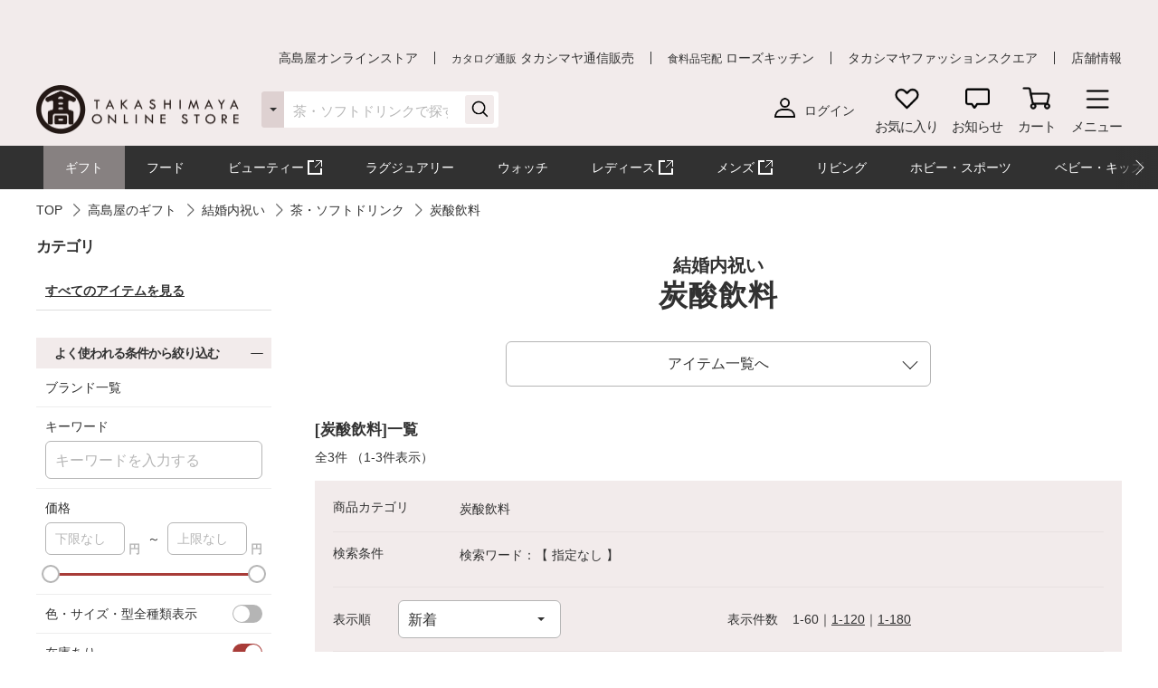

--- FILE ---
content_type: text/html;charset=UTF-8
request_url: https://www.takashimaya.co.jp/shopping/gift/kekkonuchiiwai/1000004343/0400000049/
body_size: 32562
content:
<!DOCTYPE html>
<html lang="ja">
    <head>
        
<meta http-equiv="X-UA-Compatible" content="IE=edge">

    <!-- head top area -->
    <title itemprop="name">炭酸飲料 | 茶・ソフトドリンク | 結婚内祝い｜結婚祝いのお返し人気ギフト | 高島屋のギフト | 高島屋オンラインストア</title>
    <meta name="Description" content="炭酸飲料、茶・ソフトドリンク、結婚内祝い｜結婚祝いのお返し人気ギフト、高島屋のギフト、人気アイテムなど、高島屋バイヤー厳選の公式商品を豊富にお取り揃え。人気ランキングや価格別にお探しいただけます。【ギフト選びは高島屋オンラインストアで。デパ地下スイーツや限定品、SALEも充実】">
    <meta name="Keywords" content="高島屋のギフト,結婚内祝い｜結婚祝いのお返し人気ギフト,茶・ソフトドリンク,炭酸飲料,通販,高島屋,限定品,人気ブランド,ランキング">


    
    
            <link rel="canonical" href="https://www.takashimaya.co.jp/shopping/gift/kekkonuchiiwai/1000004343/0400000049/"/>
    

        
     
    <!-- Facebook Metadata /-->
    <meta property="og:title" content="">
    <meta property="og:description" content="">
    <meta property="og:url" content="">
    <meta property="og:image" content="">
    <meta property="og:type" content="article">
    <meta property="og:site_name" content="高島屋オンラインストア">

    <!-- Twitter Metadata/-->
    <meta name="twitter:title" content="">
    <meta name="twitter:description" content="">
    <meta name="twitter:image" content="">
    <meta name="twitter:card" content="summary">
    <meta name="twitter:url" content="">
    <meta name="twitter:site" content="">
    
    <script type="text/javascript">
        document.addEventListener("DOMContentLoaded", function(event) {

    	  (function(i,s,o,g,r,a,m){i['GoogleAnalyticsObject']=r;i[r]=i[r]||function(){
    	  (i[r].q=i[r].q||[]).push(arguments)},i[r].l=1*new Date();a=s.createElement(o),
    	  m=s.getElementsByTagName(o)[0];a.async=1;a.src=g;m.parentNode.insertBefore(a,m)
    	  })(window,document,'script','//www.google-analytics.com/analytics.js','ga');

    	    ga('create', 'UA-26312518-1', 'auto', {'allowLinker': true, 'useAmpClientId': true});
    	    ga('create', 'UA-103807179-1', 'auto', {'name': 'tracker2', 'allowLinker': true});  /* ユニバーサルアナリティクスID追加 */
    	    ga('require', 'displayfeatures');
    	    ga('require', 'linker');
    	    ga('linker:autoLink', ['sso.takashimaya.co.jp']);
    	    ga('tracker2.require', 'displayfeatures');
    	    ga('tracker2.require', 'linker');
    	    ga('tracker2.linker:autoLink', ['sso.takashimaya.co.jp']);

    	    ga(function(tracker) {
    	        setLinkerParamater("/customer/campaign");
    	        setLinkerParamater("/customer/email");
    	        setLinkerParamater("/customer/register");
    	        setLinkerParamater("/customer/quit");
    	        setLinkerParamater("/customer/mypage");
    	        setLinkerParamater("/cart");
    	        setLinkerParamaterForCartForm(tracker);

    	        var clientId = tracker.get('clientId');
    	        var uid = tracker.get('uid');
    	        var stCk1 = getCookie('olUaTag1');
    	        var stCk2 = getCookie('olUaTag2');
    	        var stCk3 = getCookie('olUaTag3');
    	        var send = false;

    	        if (clientId != null && stCk3 == null){
    	            setCookie('olUaTag3',clientId);
    	            stCk3 = clientId;
    	            send = true;
    	        } else if (clientId != null && stCk3 == 'sended') {
    	            setCookie('olUaTag3',clientId);
    	            stCk3 = clientId;
    	            send = true;
    	        } else if (stCk3 != null) {
    	            send = true;
    	        }

    	        if (send){
    	            /* user_id */
    	            if (stCk1 != null) {
    	                ga('set', '&uid', stCk1);
    	                ga('tracker2.set', '&uid', stCk1);
    	            }

    	            /* customDTag2 */
    	            if (stCk2 != null) {
    	                ga('set', 'dimension1', stCk2);
    	                ga('tracker2.set', 'dimension1', stCk2);
    	            }

    	            /* customDTag3 */
    	            if (stCk3 != null){
    	                ga('set', 'dimension2', stCk3);
    	                ga('tracker2.set', 'dimension2', stCk3);
    	            }

    	            if(typeof trackPageviewValue === "undefined"){
    	                ga('send', 'pageview');
    	                ga('tracker2.send', 'pageview');
    	            }else if(typeof trackPageviewPathValue === "undefined"){
    	                ga('send', 'pageview', trackPageviewValue);
    	                ga('tracker2.send', 'pageview', trackPageviewValue);
    	            }else{
    	                ga('send', 'pageview', {'page' : trackPageviewPathValue, 'title' : trackPageviewTitleValue});
    	                ga('tracker2.send', 'pageview', {'page' : trackPageviewPathValue, 'title' : trackPageviewTitleValue});
    	            }
    	        }
    	    });
    	},{ once: true });

    	function getCookie( name ) {
    	  var result = null;
    	  var cookieName = name + '=';
    	  var allcookies = document.cookie;
    	  var position = allcookies.indexOf( cookieName );
    	  if( position != -1 ) {
    	    var startIndex = position + cookieName.length;
    	    var endIndex = allcookies.indexOf( ';', startIndex );
    	    if( endIndex == -1 ) {
    	      endIndex = allcookies.length;
    	    }
    	    result = decodeURIComponent(allcookies.substring( startIndex, endIndex ));
    	  }
    	  return result;
    	}

    	function setCookie( name,value ) {
    	  var ck = name + '=' + value + ';' ;
    	  var nowtime = new Date().getTime();
    	  var cleartime = new Date(nowtime + (60 * 60 * 24 * 1000 * 365 * 2));
    	  var exp = cleartime.toGMTString();
    	  document.cookie = name + '=' + value + '; path=/; expires=' + exp;
    	}

    	function setLinkerParamater( uri ) {
    	    var links = document.querySelectorAll('a[href*="' + uri + '"]');
    	    for ( var i = 0; i < links.length; i++ ) {
    	        var link = links[i];
    	        if( !link.hash ) {
    	            link.addEventListener('click', function(event) {
    	              ga('linker:decorate', this, true);
    	              ga('tracker2.linker:decorate', this, true);
    	            });
    	        }
    	    }
    	}

    	function setLinkerParamaterForCartForm(tracker) {
    	    if( document.form ) {
    	        var location = document.location;
    	        var formAction = document.form.action;
    	        var linkerParam = '#' + tracker.get('linkerParam');
    	        if( location.href.match(/\/cart\/index.html/) ) {
    	            if( formAction.match(/\/cart\/index\/order/) ) {
    	                if( linkerParam ) {
    	                    document.form.action = formAction + linkerParam;
    	                }
    	            }
    	        }
    	    }
    	}
    </script>
    
	<script type="text/javascript">
	    var trackPageviewValue = location.href.replace('https://www.takashimaya.co.jp/','/');
	</script>


	 
    <!-- Google+ Metadata /-->
    <!-- <meta itemprop="description" th:content="${seoMeta.googleDescription}"> -->
    <!-- <meta itemprop="image" th:content="${seoMeta.googleImage}"> -->


        
  <meta charset="utf-8">
  <meta name="format-detection" content="telephone=no, address=no, email=no">
  <meta name="viewport" content="width=device-width, initial-scale=1, shrink-to-fit=no, user-scalable=no, viewport-fit=cover">
  <meta name="copyright" content="高島屋">
  
      <link rel="icon" href="https://www.takashimaya.co.jp/sto/common/image/favicon.ico">
      <link rel="apple-touch-icon" sizes="180x180" href="https://www.takashimaya.co.jp/sto/common/image/apple-touch-icon.png">
      <link rel="apple-touch-icon-precomposed" href="https://www.takashimaya.co.jp/sto/common/image/apple-touch-icon.png">
  
  

        
  <!-- common style -->
  <link href="https://www.takashimaya.co.jp/sto/common/css/lib/slick.css" rel="stylesheet">
  <link href="https://www.takashimaya.co.jp/sto/common/css/lib/slick-theme.css" rel="stylesheet">
  <link href="https://www.takashimaya.co.jp/sto/common/css/lib/perfect-scrollbar.css" rel="stylesheet">
  
  <link href="https://www.takashimaya.co.jp/sto/common/css/common.css" rel="stylesheet">
  
  <link href="https://www.takashimaya.co.jp/sto/common/css/common2.css" rel="stylesheet">
  <link href="https://www.takashimaya.co.jp/sto/common/css/lib/smartphoto.min.css" rel="stylesheet">

        <!-- unique css -->
        <link href="https://www.takashimaya.co.jp/sto/shopping/common/css/common.css" rel="stylesheet">
        <link href="https://www.takashimaya.co.jp/sto/shopping/common/css/common2.css" rel="stylesheet">
        <script src="https://www.takashimaya.co.jp/sto/common/js/lib/jquery-3.5.1.min.js"></script>
        <script src="https://www.takashimaya.co.jp/sto/module/MOD_JP_00001.js"></script>
        <link href="https://www.takashimaya.co.jp/sto/shopping/common/css/product/brand-shop.css" rel="stylesheet">
        <script src="https://www.takashimaya.co.jp/sto/module/mod_jp_00016.js"></script>
        <script src="https://www.takashimaya.co.jp/sto/module/mod_jp_00020.js"></script>
        <script src="https://www.takashimaya.co.jp/sto/module/MOD_JP_00021.js"></script>
        <link href="https://www.takashimaya.co.jp/sto/common/css/lib/validationEngine.jquery.css" rel="stylesheet">
        <script src="https://www.takashimaya.co.jp/sto/shopping/common/js/lib/nouislider.min.js"></script>
        <link href="https://www.takashimaya.co.jp/sto/shopping/common/css/lib/nouislider.min.css" rel="stylesheet">
        <script src="https://www.takashimaya.co.jp/sto/module/mod_jp_00038.js"></script>
        <link href="https://www.takashimaya.co.jp/sto/module/mod_jp_00038.css" rel="stylesheet">
        <script src="https://www.takashimaya.co.jp/sto/module/MOD_JP_00037.js"></script>
        <link href="https://www.takashimaya.co.jp/sto/shopping/common/css/New_productSearch.css" rel="stylesheet">
        <script src="https://www.takashimaya.co.jp/sto/shopping/common/js/New_productSearch.js"></script>
        <link href="https://www.takashimaya.co.jp/sto/shopping/common/css/common_add.css" rel="stylesheet">
        <script src="https://www.takashimaya.co.jp/sto/shopping/common/js/product-search.js"></script>
        <script src="https://www.takashimaya.co.jp/sto/shopping/common/js/brand.js"></script>
        <script src="https://www.takashimaya.co.jp/sto/module/mod_jp_00041.js"></script>
        <script src="https://www.takashimaya.co.jp/sto/module/mod_jp_00080.js"></script>
        
        <link href="https://www.takashimaya.co.jp/sto/shopping/common/css/product/style.css" rel="stylesheet">
        
        
        
        
        
<link href="/include/shopping/gift/common/css/underlayer_style_230531.css" rel="stylesheet" />
        

        
<script>
(function() {
    window._x_webapp_xsrf_token = "V3_COMM_017";
    window.staticContentsBaseUrl = "https://www.takashimaya.co.jp/sto/";
    window.cmsContentsBaseUrl = "https://www.takashimaya.co.jp/sto//cms/ECST0001/";
}());
function createAjaxHeader() {
    var headers = {};
    if (document.cookie) {
        var cookies = document.cookie.split(";");
        for (var i = 0; i < cookies.length; i++) {
            var str = cookies[i].split("=");
            if (str[0].trim() == window._x_webapp_xsrf_token) {
                headers['X-XSRF-TOKEN'] = unescape(str[1]);
                break;
            }
        }
    }
    return headers;
}
</script>

        
    
            <!-- checkRtoasterAllの値をdata属性に埋め込む -->
            <div id="analytics-data" data-check-rtoaster-all="true">
        
     
        <!-- analytics tag area -->
        <!--Rtoaster tracking code-->
        <script type="text/javascript" src="//js.rtoaster.jp/Rtoaster.js"></script>

        <script>
        
            Rtoaster.init("RTA-b42b-0febf6df72db");
    	
    	
        
        
        
             Rtoaster.track();
        
        </script>
    
    
    
    </div>
    
    
     <!-- send ProbanceTag /-->
    
	    
    
    <!-- schema.org　JSON-LD /-->
    
    <script src="https://edge.silveregg.net/static/silveregg/js/cookie_lib.js" type="text/javascript"></script>
    <script>
     var silverEggMerchantId = "takashimaya";
     var silverEggUrl = "takashimaya.silveregg.net";
     var memberId = "";
    </script>

        
    <!-- head bottom area -->

    </head>
    <body>
        
<!-- body top area -->

        
  <noscript>
    <div class="u-p5 u-pr10 u-pl10">
        <p class="c-noscript c-text l-inner u-p5 u-pr10 u-pl10 u-fc__red -bold"><span>この Web サイトの全ての機能を利用するためには JavaScript を有効にする必要があります。
            <br><a class="c-link" href="//www.enable-javascript.com/ja/" target="_blank">あなたの Web ブラウザーで JavaScript を有効にする方法</a>を参照してください。</span></p>
    </div>
    <style>
        .c-noscript {
            border: 2px solid #b70000;
        }
        .l-header {
            position: static!important;
        }
        .l-header + .l-main {
            padding-top: 0!important;
        }
    </style>
  </noscript>

        <!-- header -->
        <!-- header -->
<header class="l-header js-header" data-value="MOD_JP_00001">
    <form method="post" action="/logout" name="logoutForm"></form>
	<div class="l-header__head">
		 <style>
  .l-header__banner__body.rtoaster{
    display: block;
    width: 100%;
    height: 100%;
    background-repeat: repeat-x;
    background-position: center;
    background-size: auto 100%;
    -webkit-transition: 0.175s;
    transition: 0.175s;
  }

  @media screen and (max-width: 768px) {
    .l-header__banner.l-header__banner--pc{
      height: 0;
    }
  }

  @media screen and (min-width: 769px) {
    .l-header__banner.l-header__banner--sp{
      height: 0;
    }
  }
  .campaign__banner__nothing {
    height: 0;
  }
</style>

<div id="rtpc_recommend_az" class="l-header__banner l-header__banner--pc">
  <div id="rtpc_recommend_az_1" class="l-header__banner__body">
  </div>
</div>
<div id="rtsp_recommend_az" class="l-header__banner l-header__banner--sp">
  <div id="rtsp_recommend_az_1" class="l-header__banner__body">
  </div>
</div>

<script>
    document.addEventListener("DOMContentLoaded", function() {
        // analytics-data要素からcheckRtoasterAllの値を取得
        var analyticsDataElement = document.getElementById("analytics-data");
        if (analyticsDataElement) {
            var checkRtoasterAll = analyticsDataElement.getAttribute("data-check-rtoaster-all") === "true";
                
            // checkRtoasterAllがfalseの場合、targetElementにクラスを付与
            if (!checkRtoasterAll) {
                var targetElementPc = document.getElementById("rtpc_recommend_az");
                var targetElementSp = document.getElementById("rtsp_recommend_az");
                if (targetElementPc && targetElementSp) {
                    targetElementPc.classList.add("campaign__banner__nothing");
                    targetElementSp.classList.add("campaign__banner__nothing");
                    var style = document.createElement('style');
                    style.innerHTML = `
                        .l-header + .l-main {
                            padding-top: 162px !important;
                        }

                        @media screen and (min-width: 769px) and (max-width: 1199px) {
                          .l-header + .l-main {
                            padding-top: 128px !important;
                          }
                         }

                        @media screen and (max-width: 768px) {
                          .l-header + .l-main {
                            padding-top: 153px !important;
                          }
                         }
                    `;
                    document.head.appendChild(style);
                }
            }
        }
    });
</script>

		<div class="l-header__secondarynav">
			<div class="l-inner">
				<ol class="l-header__secondarynav__list">
					<li class="l-header__secondarynav__list__item"><a class="l-header__secondarynav__text c-link -line" href="/shopping/" tabindex=1>高島屋オンラインストア</a></li>
                    <li class="l-header__secondarynav__list__item"><a class="l-header__secondarynav__text c-link -line" href="/tsuhan" target="_blank" tabindex=2><span>カタログ通販</span> タカシマヤ通信販売</a></li>
                    <li class="l-header__secondarynav__list__item"><a class="l-header__secondarynav__text c-link -line" href="https://www.takashimaya.co.jp/rosekitchen" target="_blank" tabindex=3><span>食料品宅配</span> ローズキッチン</a></li>
                    <li class="l-header__secondarynav__list__item"><a class="l-header__secondarynav__text c-link -line" href="https://www.t-fashion.jp/?utm_source=tk-ol&amp;utm_medium=link&amp;utm_campaign=globalnavi" target="_blank" tabindex=4>タカシマヤファッションスクエア  </a></li>
                    <li class="l-header__secondarynav__list__item"><a class="l-header__secondarynav__text c-link -line" href="https://www.takashimaya.co.jp/store/" target="_blank" tabindex=5>店舗情報</a></li>
				</ol>
			</div>
		</div>
	</div>

	<div class="l-header__body js-header__fixed">
		<div class="l-header__content">
			<div class="l-inner">
				<!-- ロゴ 「トップページ」である場合 -->
				
				<!-- /ロゴ 「トップページ」である場合 -->
                <!-- ロゴ 「トップページ」でない場合 -->
                <div class="l-header__logo">
                    <a href="/shopping/" tabindex=6><img src="https://www.takashimaya.co.jp/sto/common/image/logo_site-b.png" alt="高島屋オンラインストア" ></a>
                </div>
                <!-- /ロゴ 「トップページ」でない場合 -->

				<!-- ナビゲーション -->
				<nav class="l-header__gnav">
					<!-- ユーザー -->
					<div class="l-header__gnav__user">
						<!-- ログイン -->
						
							<a class="-login user_link_a" href="/customer/mypage/index.html" tabindex =20>
								<i><img src="https://www.takashimaya.co.jp/sto/common/image/icn_user-b.png" alt=""></i>
								<span>ログイン</span>
							</a>
                        
						<!-- /ログイン -->
    
						<!-- ゲスト、ユーザー名 -->
						
						<!-- /ゲスト、ユーザー名 -->
					</div>
					<!-- /ユーザー -->

					<ul class="l-headernav l-header__gnav__menubtn">
						<!-- お気に入り -->
						<li class="l-headernav__list -largecontent">
							<a class="l-headernav__list__item l-headermenubtn"  tabindex =30>
								<i class="l-headermenubtn__icon"><img src="https://www.takashimaya.co.jp/sto/common/image/icn_favorite-b.png" alt=""></i>
								<span class="l-headermenubtn__label">お気に入り</span>
							</a>

							<!-- ログインしていない場合は横幅が変わるので-nologinのclassを追加してください -->
							<div class="l-headerfloatbox -favorite -nologin">
								<div class="l-headerfloatbox__inner">
									<div class="l-headerfloatbox__content">
										<p class="l-headerfloatbox__title"><i class="c-icon"><img src="https://www.takashimaya.co.jp/sto/common/image/icn_favorite-r-w.png" alt=""></i><span>お気に入り</span></p>

										<!-- ログイン後 -->
										
										<!-- /ログイン後 -->

										<!-- ログインしてない場合 -->
										<div class="l-headerfloatbox__block">
											<p class="c-text -stronger -bold">お気に入りを利用するにはログインが必要です。</p>
											<p class="c-text">お気に入りアイテムやブランド、ショップをご登録いただけます。お知らせが届いて便利です。</p>

											<div class="l-headerfloatbox__button">
                                                <a class="c-button--mini -white" href="/customer/mypage/wishlist/index.html?channel_code=ECST0001"><span>ログインする</span></a>
                                                <a class="c-button--mini" href="/customer/member/apply.html"><span>新規会員登録</span></a>
                                            </div>
										</div>
										<!-- /ログインしてない場合 -->

									</div>
								</div>
							</div>
						</li>
						<!-- /お気に入り -->

						<!-- お知らせ -->
						<li class="l-headernav__list -largecontent">
							<a class="l-headernav__list__item l-headermenubtn" tabindex =40>
								<i class="l-headermenubtn__icon"><img src="https://www.takashimaya.co.jp/sto/common/image/icn_notice-b.png" alt=""></i>
								<span class="l-headermenubtn__label">お知らせ</span>
							</a>
							
							<!-- ログインしていない場合は横幅が変わるので-nologinのclassを追加してください -->
							<div class="l-headerfloatbox -notice -nologin">
								<div class="l-headerfloatbox__inner">
									<div class="l-headerfloatbox__content">
										<p class="l-headerfloatbox__title"><i class="c-icon"><img src="https://www.takashimaya.co.jp/sto/common/image/icn_notice-b.png" alt=""></i><span>お知らせ</span></p>
										<!-- ログイン後 -->
										
										<!-- /ログイン後 -->

										<!-- ログインしてない場合 -->
										<div class="l-headerfloatbox__block">
											<p class="c-text">お気に入りブランドの新着情報など、あなたへのお知らせが届きます。</p>

											<div class="l-headerfloatbox__button">
                                                <a class="c-button--mini -white" href="/customer/mypage/news/index.html"><span>ログインする</span></a>
                                                <a class="c-button--mini" href="/customer/member/apply.html"><span>新規会員登録</span></a>
                                            </div>
										</div>
										<!-- /ログインしてない場合 -->
									</div>
								</div>
							</div>
						</li>
						<!-- /お知らせ -->

						<!-- 商品を探す -->
						
						<!-- /商品を探す -->

						<!-- カート -->
						<li class="l-headernav__list">
							<a class="l-headernav__list__item l-headermenubtn -iscart" href="/cart/index.html?channelCode=ECST0001" tabindex=60>
								<i class="l-headermenubtn__icon"><img src="https://www.takashimaya.co.jp/sto/common/image/icn_cart-b.png" alt=""></i>
								<span class="l-headermenubtn__label">カート</span>
							</a>

							<!-- 商品がカートに入ったら追加してください -->
							
							<!-- /商品がカートに入ったら追加してください -->
						</li>
						<!-- /カート -->

						<!-- メニュー -->
						<li class="l-headernav__list">
							<button class="l-headernav__list__item l-headermenubtn js-headernav__open"  tabindex=70>
								<i class="l-headermenubtn__icon"><img src="https://www.takashimaya.co.jp/sto/common/image/icn_menu-b.png" alt=""></i>
								<span class="l-headermenubtn__label">メニュー</span>
							</button>

							<div class="l-headerfloatbox -menu">
								<div class="l-headerfloatbox__menu">
									<div class="l-headerfloatbox__menu__leftbox">
											 <style>
  .ex-link_black {
    background-image: url(/include/shopping/common/image/icn_outlink02.png);
    background-repeat: no-repeat;
    background-position: right;
    padding-right: 20px;
    background-size: contain;
  }
</style>

<div class="l-headerfloatmenu__block--half">
  <div class="l-headerfloatmenu__linkbox">
    <p class="l-headerfloatmenu__title">商品を探す</p>
    <div class="l-headerfloatmenu__linkbox__item">
      <a class="c-link -noborder" href="/shopping/gift">ギフト</a>
      <a class="c-link -noborder" href="/shopping/food">フード</a>
      <a class="c-link -noborder" href="/beauty/" target="_blank" rel="noopener noreferrer">
        <span class="ex-link_black">コスメサイト「TBEAUT」</span>
      </a>
      <a class="c-link -noborder" href="/shopping/luxury/">ラグジュアリー</a>
      <a class="c-link -noborder" href="/shopping/watch/">ウォッチ</a>
      <a class="c-link -noborder" href="/shopping/interior/">リビング</a>
      <a class="c-link -noborder" href="/shopping/interior/#hobby">ホビー・スポーツ</a>
      <a class="c-link -noborder" href="/shopping/baby">ベビー・キッズ</a>
    </div>
    <div class="l-headerfloatmenu__linkbox__item"><a class="c-link -noborder u-fw__bold"
        href="/shopping/brand_list.html">ブランド一覧</a></div>
    <div class="l-headerfloatmenu__linkbox__item"><a class="c-link -noborder u-fw__bold"
        href="/shopping/category_rnk.html">ランキング一覧</a></div>
    <div class="l-headerfloatmenu__linkbox__item"><a class="c-link -noborder u-fw__bold"
        href="/shopping/catalog_num_search.html">カタログ番号検索</a></div>
  </div>
</div>
<div class="l-headerfloatmenu__block--half">
  <div class="l-headerfloatmenu__linkbox">
    <p class="l-headerfloatmenu__title">注目の特集</p>
    <div class="l-headerfloatmenu__linkbox__item"><a class="c-link -noborder"
        href="/shopping/gift/kekkonuchiiwai/">結婚内祝い</a></div>
    <div class="l-headerfloatmenu__linkbox__item"><a class="c-link -noborder"
        href="/shopping/gift/syussanuchiiwai/">出産内祝い</a></div>
    <div class="l-headerfloatmenu__linkbox__item"><a class="c-link -noborder"
        href="/shopping/special/FA15153/">大北海道展</a></div>
    <div class="l-headerfloatmenu__linkbox__item"><a class="c-link -noborder"
        href="/shopping/special/sale/">SALE・お買得</a></div>
    <div class="l-headerfloatmenu__linkbox__item"><a class="c-link -noborder u-fw__bold"
        href="/shopping/special/">特集一覧へ</a></div>
  </div>
  <div class="l-headerfloatmenu__linkbox">
    <p class="l-headerfloatmenu__title">高島屋のおもてなし</p>
    <div class="l-headerfloatmenu__linkbox__item"><a class="c-link -noborder"
        href="/shopping/gift/service/">ギフトサービス（のし紙・掛け紙・ラッピング）</a></div>
    <div class="l-headerfloatmenu__linkbox__item"><a class="c-link -noborder"
        href="/shopping/gift/socialgift/">ソーシャルギフト</a></div>
    <div class="l-headerfloatmenu__linkbox__item"><a class="c-link -noborder" href="/shopping/messagecard/">メッセージカード</a>
    </div>
    <div class="l-headerfloatmenu__linkbox__item"><a class="c-link -noborder"
        href="/shopping/gift/customize/">お名前入れ・カスタマイズ</a></div>
    <div class="l-headerfloatmenu__linkbox__item"><a class="c-link -noborder" href="/giftnavi/">ギフトのマナー・豆知識</a>
    </div>
    <div class="l-headerfloatmenu__linkbox__item"><a class="c-link -noborder u-fw__bold"
        href="/shopping/gift/">高島屋のギフトトップへ</a></div>
  </div>
</div>
										<div class="l-headerfloatmenu__block--full">
											<p class="l-headerfloatmenu__title">最近見た商品</p>
											
												  <p class="c-text u-mb5 u-fc__gray3">最近見た商品はございません。</p>
                                            
											
										</div>
									</div>

									<div class="l-headerfloatbox__menu__rightbox">
										<div class="l-headerfloatmenu__block--half">
											<div class="l-headerfloatmenu__linkbox">
												<p class="l-headerfloatmenu__title">
													マイページ
												</p>
												<div class="l-headerfloatmenu__linkbox__item">
													<a class="c-link -noborder" href="/customer/mypage/index.html">
														マイページトップ</a>
												</div>
												<div class="l-headerfloatmenu__linkbox__item">
													<a class="c-link -noborder" href="/customer/mypage/purchase/index.html">
														購入履歴・配送状況
													</a>
												</div>
												<div class="l-headerfloatmenu__linkbox__item">
													<a class="c-link -noborder" href="/customer/mypage/mailmag/apply.html">
														メールマガジン登録
													</a>
												</div>
												<div class="l-headerfloatmenu__linkbox__item">
													<a class="c-link -noborder" href="/customer/mypage/news/index.html">
														お知らせ
													</a>
												</div>
												<div class="l-headerfloatmenu__linkbox__item">
													<a class="c-link -noborder" href="/customer/mypage/coupon.html">
														クーポン
													</a>
												</div>
												<div class="l-headerfloatmenu__linkbox__item">
													<a class="c-link -noborder" href="/customer/mypage/wishlist/index.html?channel_code=ECST0001">
														お気に入りアイテム
													</a>
												</div>
												<div class="l-headerfloatmenu__linkbox__item">
													<a class="c-link -noborder" href="/customer/mypage/favorite.html?channel_code=ECST0001&amp;showBrand=true">
														お気に入りブランド
													</a>
												</div>
												<div class="l-headerfloatmenu__linkbox__item">
													<a class="c-link -noborder" href="/customer/mypage/favorite.html?channel_code=ECST0001&amp;showShop=true">
														お気に入りショップ
													</a>
												</div>
												<div class="l-headerfloatmenu__linkbox__item">
													<a class="c-link -noborder" href="/customer/member/apply.html">
														新規会員登録
													</a>
												</div>
												
												
											</div>
										</div>
										 <div class="l-headerfloatmenu__block--half">
    <div class="l-headerfloatmenu__linkbox">
        <p class="l-headerfloatmenu__title">ユーザーサポート</p>
        <div class="l-headerfloatmenu__linkbox__item">
            <a class="c-button--slim -noborder -helplink" target="_blank" rel="noopener noreferrer"
                href="https://help.takashimaya.co.jp">
                <span class="c-text -bold">よくある質問</span>
            </a>
        </div>
        <div class="l-headerfloatmenu__linkbox__item"><a class="c-link -noborder"
                href="/shopping/introduction/">初めての方へ</a></div>
        <div class="l-headerfloatmenu__linkbox__item"><a class="c-link -noborder" href="/shopping/help/">ショッピングガイド</a>
        </div>
        <div class="l-headerfloatmenu__linkbox__item"><a class="c-link -noborder"
                href="/shopping/help/support.html">サポートメニュー</a></div>
    </div>
    <div class="l-headerfloatmenu__linkbox">
        <p class="l-headerfloatmenu__title">高島屋からのお知らせ</p>
        <div class="l-headerfloatmenu__linkbox__item"><a class="c-link -noborder"
                href="/shopping/news.html?channel_code=ECST0001&news_type=2">大切なお知らせ・ご案内</a>
        </div>
    </div>
</div>

<!-- <div class="l-headerfloatmenu__block--full">
    <p class="l-headerfloatmenu__title">おすすめ情報</p>
    <ol class="l-headerfloatmenu__bannerlist">
      <li class="l-headerfloatmenu__bannerlist__item"><a class="c-link -image" href="###"><img src="/include/shopping/header/menuimage/dummy_menu01.png" alt=""></a></li>
      <li class="l-headerfloatmenu__bannerlist__item"><a class="c-link -image" href="###"><img src="/include/shopping/header/menuimage/dummy_menu01.png" alt=""></a></li>
      <li class="l-headerfloatmenu__bannerlist__item"><a class="c-link -image" href="###"><img src="/include/shopping/header/menuimage/dummy_menu01.png" alt=""></a></li>
      <li class="l-headerfloatmenu__bannerlist__item"><a class="c-link -image" href="###"><img src="/include/shopping/header/menuimage/dummy_menu01.png" alt=""></a></li>
    </ol>
  </div> -->
									</div>
								</div>
							</div>
						</li>
						<!-- /メニュー -->
					</ul>

					<!-- SP時表示ナビ -->
					<div class="l-headernav--sp js-headerspnav">
						<!-- 上部固定箇所 -->
						<div class="l-headernav--sp__head">
							<!-- ログイン時表示　ユーザー名 -->
							

							<!-- 閉じるボタン -->
							<button class="l-headernav--sp__head__closebtn l-headermenubtn js-headernav__close">
								<i class="l-headermenubtn__icon"><img src="https://www.takashimaya.co.jp/sto/common/image/icn_close-b.png" alt=""></i>
								<span class="l-headermenubtn__label">閉じる</span>
							</button>
						</div>
						<!-- /上部固定箇所 -->

						<!-- SPナビゲーション内容 -->
						<div class="l-headernav--sp__inner">
							<div class="l-headernav--sp__content">
								<!-- 会員メニュー -->
								<div class="l-headernav--sp__block">
								
									<a class="l-headernav--sp__block__item -link -hasicon" href="/customer/mypage/index.html"><i class="c-icon"><img src="https://www.takashimaya.co.jp/sto/common/image/icn_user-b.png" alt=""></i>ログイン</a>
									<a class="l-headernav--sp__block__item -link -hasicon" href="/customer/member/apply.html"><i class="c-icon"><img src="https://www.takashimaya.co.jp/sto/common/image/icn_notebook-b.png" alt=""></i>新規会員登録</a>
									<a class="l-headernav--sp__block__item -link -hasicon" href="/customer/mypage/news/index.html"><i class="c-icon"><img src="https://www.takashimaya.co.jp/sto/common/image/icn_notice-b.png" alt=""></i>お知らせ</a>
                                    <a class="l-headernav--sp__block__item -link -hasicon" href="/customer/mypage/coupon.html"><i class="c-icon"><img src="https://www.takashimaya.co.jp/sto/common/image/icn_coupon-b.png" alt=""></i>クーポン</a>
                                    <a class="l-headernav--sp__block__item -link -hasicon" href="/customer/mypage/mailmag/apply.html"><i class="c-icon"><img src="https://www.takashimaya.co.jp/sto/common/image/icn_mail-b.png" alt=""></i>メールマガジン登録</a>
							    
							    
                                </div>
								<!-- /会員メニュー -->

								<!-- 最近見た商品・お気に入り -->
								<div class="l-headernav--sp__block">
									<p class="l-headernav--sp__block__title">最近見た商品・お気に入り</p>
									<div class="l-headernav--sp__imageblock">
										<p class="l-headernav--sp__block__title -sub -hasicon"><i class="c-icon"><img src="https://www.takashimaya.co.jp/sto/common/image/icn_time-mini-b.png" alt=""></i>最近見た商品</p>
										
										<div class="l-headernav--sp__imageblock__item js-headerslider">
											<ul class="l-headernav--sp__imagelist swiper-wrapper">
												
                                            </ul>
										</div>
									</div>

									<div class="l-headernav--sp__imageblock">
										<!-- ログインしてない場合 -->
										
											<p class="l-headernav--sp__block__title -sub -hasicon"><i class="c-icon"><img src="https://www.takashimaya.co.jp/sto/common/image/icn_favorite-mini-b.png" alt=""></i>お気に入り</p>
	
											<div class="l-headernav--sp__imageblock__item u-p5 u-pr15 u-pl15 u-pb10">
												<p class="c-text -stronger -bold">お気に入りを利用するには<a class="c-link" href="/customer/mypage/wishlist/index.html?channel_code=ECST0001">ログイン</a>が必要です。 </p>
												<p class="c-text">お気に入りアイテムやブランド、ショップをご登録いただけます。お知らせが届いて便利です。</p>
											</div>
										
										<!-- /ログインしてない場合 -->

										<!-- ログインしている場合 -->
										
										<!-- /ログインしている場合 -->
									</div>
								</div>
								<!-- /最近見た商品・お気に入り -->

								<!-- 商品を探す -->
								 <style>
  .ex-link_black {
    background-image: url(/include/shopping/common/image/icn_outlink02.png);
    background-repeat: no-repeat;
    background-position: right;
    padding-right: 20px;
    background-size: contain;
  }
</style>

<!-- 商品を探す -->
<div class="l-headernav--sp__block">
  <p class="l-headernav--sp__block__title">商品を探す</p>
  <div class="l-headernav--sp__block__morebox">
    <button class="l-headernav--sp__block__item -morebtn js-morebtn"><span>カテゴリ</span><i
        class="c-icon__more"></i></button>
    <div class="js-morecont" style="display: none">
      <a class="l-headernav--sp__block__item -link" href="/shopping/gift">ギフト</a>
      <a class="l-headernav--sp__block__item -link" href="/shopping/food">フード</a>
      <a class="l-headernav--sp__block__item -link" href="/beauty/" target="_blank" rel="noopener noreferrer">
        <span class="ex-link_black">コスメサイト「TBEAUT」</span>
      </a>
      <a class="l-headernav--sp__block__item -link" href="/shopping/luxury/">ラグジュアリー</a>
      <a class="l-headernav--sp__block__item -link" href="/shopping/watch/">ウォッチ</a>
      <a class="l-headernav--sp__block__item -link" href="/shopping/interior/">リビング</a>
      <a class="l-headernav--sp__block__item -link" href="/shopping/interior/#hobby">ホビー・スポーツ</a>
      <a class="l-headernav--sp__block__item -link" href="/shopping/baby">ベビー・キッズ</a>
    </div>
  </div>
  <a class="l-headernav--sp__block__item -link u-fw__bold" href="/shopping/brand_list.html">ブランド一覧</a>
  <a class="l-headernav--sp__block__item -link u-fw__bold" href="/shopping/category_rnk.html">ランキング一覧</a>
  <a class="l-headernav--sp__block__item -link u-fw__bold" href="/shopping/catalog_num_search.html">カタログ番号検索</a>
</div>
<!-- /商品を探す -->
<!-- コンテンツ -->
<div class="l-headernav--sp__block">
  <p class="l-headernav--sp__block__title">注目の特集</p>
  <a class="l-headernav--sp__block__item -link" href="/shopping/gift/kekkonuchiiwai/">結婚内祝い</a>
  <a class="l-headernav--sp__block__item -link" href="/shopping/gift/syussanuchiiwai/">出産内祝い</a>
  <a class="l-headernav--sp__block__item -link" href="/shopping/special/FA15153/">大北海道展</a>
  <a class="l-headernav--sp__block__item -link" href="/shopping/special/sale/">SALE・お買得</a>
  <a class="l-headernav--sp__block__item -link u-fw__bold" href="/shopping/special">特集一覧</a>
</div>
<!-- /コンテンツ -->
<!-- 高島屋のおもてなし -->
<div class="l-headernav--sp__block">
  <p class="l-headernav--sp__block__title">高島屋のおもてなし</p>
  <a class="l-headernav--sp__block__item -link" href="/shopping/gift/service">ギフトサービス（のし紙・掛け紙・ラッピング）</a>
  <a class="l-headernav--sp__block__item -link" href="/shopping/gift/socialgift/">ソーシャルギフト</a>
  <a class="l-headernav--sp__block__item -link" href="/shopping/messagecard">メッセージカード</a>
  <a class="l-headernav--sp__block__item -link" href="/shopping/help/guide71.html">お名前入れ・カスタマイズ</a>
  <a class="l-headernav--sp__block__item -link" href="/giftnavi">ギフトのマナー・豆知識</a>
  <a class="l-headernav--sp__block__item -link u-fw__bold" href="/shopping/gift/">高島屋のギフトトップへ</a>
</div>
<!-- /高島屋のおもてなし -->
<!-- おすすめ情報 -->
<!-- <div class="l-headernav--sp__block">
        <p class="l-headernav--sp__block__title">おすすめ情報</p>
        <a class="l-headernav--sp__block__item -image" href="###"><img src="/include/shopping/header/menuimage/dummy_menu01.png" alt=""></a>
        <a class="l-headernav--sp__block__item -image" href="###"><img src="/include/shopping/header/menuimage/dummy_menu01.png" alt=""></a>
        <a class="l-headernav--sp__block__item -image" href="###"><img src="/include/shopping/header/menuimage/dummy_menu01.png" alt=""></a>
        <a class="l-headernav--sp__block__item -image" href="###"><img src="/include/shopping/header/menuimage/dummy_menu01.png" alt=""></a>
      </div> -->
<!-- /おすすめ情報 -->
<!-- ユーザーサポート・メールマガジン -->
<div class="l-headernav--sp__block">
  <p class="l-headernav--sp__block__title">ユーザーサポート</p>
  <a class="l-headernav--sp__block__item -link" target="_blank" rel="noopener noreferrer" href="https://help.takashimaya.co.jp"><span class="u-fw__bold">よくある質問</span></a>
  <a class="l-headernav--sp__block__item -link" href="/shopping/introduction/">初めての方へ</a>
  <a class="l-headernav--sp__block__item -link" href="/shopping/help">ショッピングガイド</a>
  <a class="l-headernav--sp__block__item -link" href="/shopping/help/support.html">サポートメニュー</a>
</div>
<!-- /ユーザーサポート・メールマガジン -->
<!-- 高島屋からのお知らせ -->
<div class="l-headernav--sp__block">
  <p class="l-headernav--sp__block__title">高島屋からのお知らせ</p>
  <a class="l-headernav--sp__block__item -link"
    href="/shopping/news.html?channel_code=ECST0001&news_type=2">大切なお知らせ・ご案内</a>
</div>
<!-- /高島屋からのお知らせ -->
<!-- 関連ショッピングサイト -->
<div class="l-headernav--sp__block">
  <p class="l-headernav--sp__block__title">関連ショッピングサイト</p>
  <a class="l-headernav--sp__block__item -site -link" href="/beauty/" target="_blank">
    <span class="-name">コスメサイト</span>
    <span class="-logo -cosme"><img src="https://www.takashimaya.co.jp/sto/common/image/tbeaut_header_logo.png"></span>
  </a>
  <a class="l-headernav--sp__block__item -site -link" href="/tsuhan" target="_blank">
    <span class="-name">カタログ通販サイト</span>
    <span class="-logo -tuhan"><img src="https://www.takashimaya.co.jp/sto/common/image/logo-takashimayatuhan.png"
        alt="カタログ通販サイト" /></span>
  </a>
  <a class="l-headernav--sp__block__item -site -link" href="https://www.takashimaya.co.jp/rosekitchen" target="_blank">
    <span class="-name">食料品宅配サイト</span>
    <span class="-logo -rose"><img src="https://www.takashimaya.co.jp/sto/common/image/logo-rosekitchen.png"
        alt="食料品宅配サイト" /></span>
  </a>
  <a class="l-headernav--sp__block__item -site -link"
    href="https://www.t-fashion.jp/?utm_source=tk-ol&utm_medium=link&utm_campaign=globalnavi" target="_blank">
    <span class="-name">ファッションサイト</span>
    <span class="-logo -square"><img src="https://www.takashimaya.co.jp/sto/common/image/logo-fashionsquare.png"
        alt="ファッションサイト" /></span>
  </a>
</div>
<!-- /関連ショッピングサイト -->

								<!-- 閉じるボタン -->
								<div class="l-headernav--sp__block">
									<button class="l-headernav--sp__block__closebtn js-headernav__close">
										<span><i class="c-icon"><img src="https://www.takashimaya.co.jp/sto/common/image/icn_close-b.png" alt=""></i>閉じる</span>
									</button>
								</div>
								<!-- /閉じるボタン -->
							</div>
						</div>
						<!-- /SPナビゲーション内容 -->
					</div>
					<!-- /SP時表示ナビ -->
				</nav>
				<!-- /ナビゲーション -->


				<!-- 商品検索部分 -->
				<div class="l-header__search">
					<!-- form -->
					<form id="mod-jp-00001-search-form" class="l-headerform l-header__search__form"  data-goodsListLink="/shopping/search.html">
						<div class="l-headerselect l-headerform__select">
                            <button class="l-headerselect__button js-headerselect" type="button" tabindex=10><span></span></button>
                            
                            <div class="l-headerselect__list js-headerselect__list">
                                <div class="l-headerselect__list__content" style="margin:4px">
                                    
                                        <button name="btnCategory" class="-maincategory"  type="button" data-url="/shopping/" tabindex=10><span href="/shopping/" >すべてのカテゴリ</span></button>
                                    
                                        <button name="btnCategory" class="-maincategory"  type="button" data-categorycode="1000000000"  data-url="/shopping/gift/" tabindex=10><span href="/shopping/gift/" >高島屋のギフト</span></button>
                                    
                                        <button name="btnCategory" class="-middlecategory"  type="button" data-categorycode="1000000000"  data-url="/shopping/gift/kekkonuchiiwai/" tabindex=10><span href="/shopping/gift/kekkonuchiiwai/" >結婚内祝い</span></button>
                                    
                                        <button name="btnCategory" class="-smallcategory  -current"  type="button" data-categorycode="1000000000"  data-url="/shopping/gift/kekkonuchiiwai/1000004343/" tabindex=10><span href="/shopping/gift/kekkonuchiiwai/1000004343/" >茶・ソフトドリンク</span></button>
                                    
                                        <button name="btnCategory" class="-maincategory"  type="button" data-categorycode="0400000000"  data-url="/shopping/food/" tabindex=10><span href="/shopping/food/" >フード・スイーツ</span></button>
                                    
                                        <button name="btnCategory" class="-maincategory"  type="button" data-categorycode="1100000000"  data-url="/shopping/luxury/" tabindex=10><span href="/shopping/luxury/" >ラグジュアリー</span></button>
                                    
                                        <button name="btnCategory" class="-maincategory"  type="button" data-categorycode="1200000000"  data-url="/shopping/watch/" tabindex=10><span href="/shopping/watch/" >ウォッチ</span></button>
                                    
                                        <button name="btnCategory" class="-maincategory"  type="button" data-categorycode="0500000000"  data-url="/shopping/interior/" tabindex=10><span href="/shopping/interior/" >リビング・ホビー・スポーツ</span></button>
                                    
                                        <button name="btnCategory" class="-maincategory"  type="button" data-categorycode="0700000000"  data-url="/shopping/baby/" tabindex=10><span href="/shopping/baby/" >ベビー・キッズ</span></button>
                                    
                                        <button name="btnCategory" class="-maincategory"  type="button" data-categorycode="1300000000"  data-url="/shopping/fashion/" tabindex=10><span href="/shopping/fashion/" >ファッション・雑貨</span></button>
                                    
                                        <button name="btnCategory" class="-maincategory"  type="button" data-categorycode="0900000000"  data-url="/shopping/special/" tabindex=10><span href="/shopping/special/" >特集</span></button>
                                    
                                </div>
                            </div>
                            <select class="js-headerselect__select" name="searchcategory" style="display: none">
                                
                                    <option value="すべてのカテゴリ">すべてのカテゴリ</option>
                                
                                    <option value="高島屋のギフト">高島屋のギフト</option>
                                
                                    <option value="結婚内祝い">結婚内祝い</option>
                                
                                    <option value="茶・ソフトドリンク">茶・ソフトドリンク</option>
                                
                                    <option value="フード・スイーツ">フード・スイーツ</option>
                                
                                    <option value="ラグジュアリー">ラグジュアリー</option>
                                
                                    <option value="ウォッチ">ウォッチ</option>
                                
                                    <option value="リビング・ホビー・スポーツ">リビング・ホビー・スポーツ</option>
                                
                                    <option value="ベビー・キッズ">ベビー・キッズ</option>
                                
                                    <option value="ファッション・雑貨">ファッション・雑貨</option>
                                
                                    <option value="特集">特集</option>
                                
                            </select>
                            
                        </div>
						
						<div class="keyword_area">
	                        <input name="keywordInclude" class="l-headerform__input js-headerselect__input" type="search" placeholder="" value=""
	                            data-baseDateTime="2026-01-17T05:37:53"
	                            data-navigationCode="F040050@000403"
	                            data-goodsListLink="/shopping/search.html"
	                            autocomplete="off"
	                            tabindex=10>
	                        
	<!--                         <th:block th:each="item : ${attentionWordList}"> -->
	<!--                             <input type="hidden" name="attentionWord" th:value="${item.url}"/> -->
	<!--                         </th:block> -->
	
							<!-- 未入力時の検索履歴 -->
							
							<!-- /未入力時の検索履歴 -->
	
							<!-- 入力時のサジェスト -->
							<div class="l-headersuggest js-suggest">
							</div>
							
							<!-- /入力時のサジェスト -->
						</div>
						<button class="l-headerform__button" type="submit" tabindex=10><i><img src="https://www.takashimaya.co.jp/sto/common/image/icn_search-b.png" alt="検索"></i></button>
					</form>
					<!-- /form -->

					
				</div>
				<!-- /商品検索部分 -->
			</div>
		</div>
	</div>

	<!-- header category navigation -->
	<nav class="l-hcategory">
		<div class="l-hcategory__inner js-scrollgnav">
			<ul class="l-hcategory__content swiper-wrapper">
			   
			   		<li name="liCategoryList" class="l-hcategory__content__item swiper-slide l-headernav__list"  data-moduleid="DMH00010">
						
						
							<a href="/shopping/gift/" class="hcategory_link  -current" tabindex="100">
								<span>ギフト</span>
							</a>
						
			   		</li>
               
			   		<li name="liCategoryList" class="l-hcategory__content__item swiper-slide l-headernav__list"  data-moduleid="DMH00004">
						
						
							<a href="/shopping/food/" class="hcategory_link" tabindex="200">
								<span>フード</span>
							</a>
						
			   		</li>
               
			   		<li name="liCategoryList" class="l-hcategory__content__item swiper-slide l-headernav__list"  data-moduleid="DMH00003">
						
							<a target="_blank" href="/beauty/" class="hcategory_link" tabindex="300">
								<span class="ex-link">ビューティー</span>
							</a>
						
						
			   		</li>
               
			   		<li name="liCategoryList" class="l-hcategory__content__item swiper-slide l-headernav__list"  data-moduleid="DMH00011">
						
						
							<a href="/shopping/luxury/" class="hcategory_link" tabindex="400">
								<span>ラグジュアリー</span>
							</a>
						
			   		</li>
               
			   		<li name="liCategoryList" class="l-hcategory__content__item swiper-slide l-headernav__list"  data-moduleid="DMH00012">
						
						
							<a href="/shopping/watch/" class="hcategory_link" tabindex="500">
								<span>ウォッチ</span>
							</a>
						
			   		</li>
               
			   		<li name="liCategoryList" class="l-hcategory__content__item swiper-slide l-headernav__list"  data-moduleid="DMH00001">
						
							<a target="_blank" href="https://www.t-fashion.jp/top-women?utm_source=tk-ol&amp;utm_medium=link_ladies&amp;utm_campaign=direct" class="hcategory_link" tabindex="600">
								<span class="ex-link">レディース</span>
							</a>
						
						
			   		</li>
               
			   		<li name="liCategoryList" class="l-hcategory__content__item swiper-slide l-headernav__list"  data-moduleid="DMH00002">
						
							<a target="_blank" href="https://www.t-fashion.jp/top-men?utm_source=tk-ol&amp;utm_medium=link_mens&amp;utm_campaign=direct" class="hcategory_link" tabindex="700">
								<span class="ex-link">メンズ</span>
							</a>
						
						
			   		</li>
               
			   		<li name="liCategoryList" class="l-hcategory__content__item swiper-slide l-headernav__list"  data-moduleid="DMH00005">
						
						
							<a href="/shopping/interior/" class="hcategory_link" tabindex="800">
								<span>リビング</span>
							</a>
						
			   		</li>
               
			   		<li name="liCategoryList" class="l-hcategory__content__item swiper-slide l-headernav__list"  data-moduleid="DMH00099">
						
						
							<a href="/shopping/interior/#hobby" class="hcategory_link" tabindex="900">
								<span>ホビー・スポーツ</span>
							</a>
						
			   		</li>
               
			   		<li name="liCategoryList" class="l-hcategory__content__item swiper-slide l-headernav__list"  data-moduleid="DMH00007">
						
						
							<a href="/shopping/baby/" class="hcategory_link" tabindex="1000">
								<span>ベビー・キッズ</span>
							</a>
						
			   		</li>
               
			</ul>
			<button class="l-hcategory__arrow js-hscroll__arrow -prev_mod_jp_00001"><span></span></button>
			<button class="l-hcategory__arrow js-hscroll__arrow -next_mod_jp_00001"><span></span></button>
		</div>
		<div>
			<div class=" l-headernav__list"><div class="dmh_l-headernav__list DMH00001"  style="color:initial;"> <style>
  /* 黒帯部分 */
  .l-hcategory__inner {
    display: block;
  }

  .l-hcategory__content {
    width: fit-content;
    margin: 0 auto;
  }

  .l-hcategory__content__item.swiper-slide.l-headernav__list {
    margin-right: 0 !important;
  }

  /* 中身 */
  .l-headerfloatbox.-menu.-submenu .l-headerfloatbox__menu {
    padding: 20px 0;
  }

  .l-headernav__list .l-headerfloatbox__menu__leftbox.-globalnavi {
    padding: 0 20px;
  }

  .l-headernav__list .l-headerfloatbox__menu__rightbox.-globalnavi {
    background: none;
    padding: 0 20px;
  }

  .l-headernav__list .l-headerfloatbox__menu .l-headerfloatmenu__block--full {
    display: flex;
    gap: 20px;
    width: 100%;
    margin-top: 15px;
  }

  .l-headernav__list .l-headerfloatbox__menu .l-headerfloatmenu__linkbox.-glovalnavi {
    display: flex;
    flex-direction: column;
    gap: 10px;
    margin-bottom: 0;
    flex-basis: 100%;
  }

  .l-headernav__list .l-headerfloatbox__menu .l-headerfloatmenu__linkbox.-glovalnavi.-half {
    flex-basis: 50%;
  }

  .l-headernav__list .l-headerfloatbox__menu .l-headersubmenu__categorybox {
    display: flex;
    flex-direction: column;
    flex-wrap: wrap;
    gap: 10px 0;
  }

  .l-headernav__list .l-headerfloatbox__menu .l-headerfloatmenu__linkbox__title {
    background: #f2ebeb;
  }
  .l-headernav__list .l-headerfloatbox__menu .l-headerfloatmenu__linkbox__item {
    display: block;
  }

  .l-headernav__list .l-headerfloatbox__menu .l-headerfloatmenu__linkbox__item .c-link.-globalnavi {
    padding: 8px 16px;
  }

  .l-headersubmenu__title {
    display: block;
    width: 100%;
    height: fit-content;
    font-size: 14px;
    margin-bottom: 0;
    line-height: 1.3em;
    font-weight: bold;
    border: 1px solid #dedede;
    padding: 16px;
    border-radius: 8px;
  }

  .l-headersubmenu__note {
    display: block;
    width: 100%;
    font-size: 14px;
    line-height: 1.6em;
    font-weight: normal;
    margin-bottom: 0;
  }

  .l-headersubmenu__item {
    display: block;
    padding: 8px 16px;
    font-size: 14px;
    line-height: 1.3em;
  }

  .l-headerfloatmenu__block.-three-div {
    width: 100%;
  }

  .l-headerfloatbox__menu__leftbox.l-headerfloatbox__menu__leftbox_add_css_dmh {
    text-align: left;
    width: 242px;
    border-right: 1px solid #f2f2f2;
    justify-content: unset;
  }

  .l-headerfloatbox__menu__leftbox.l-headerfloatbox__menu__leftbox_add_css_dmh.-fashionsquare {
    width: 469px;
    gap: 10px;
  }

  .DMH00003 .l-headerfloatbox__menu__leftbox.l-headerfloatbox__menu__leftbox_add_css_dmh.-fashionsquare {
    width: 530px;
  }

  .l-headernav__list .l-headerfloatbox__menu .l-headersubmenu__categorybox.-row {
    flex-direction: row;
    gap: 0 20px;
  }

  .l-headersubmenu__categorybox__wrap {
    width: calc(50% - 10px);
    display: flex;
    flex-direction: column;
    gap: 10px 0;
  }

  .l-headerfloatbox__menu__rightbox.l-headerfloatbox__menu__rightbox_add_css_dmh {
    text-align: left;
    width: 527px;
  }

  .l-headerfloatbox__menu__rightbox.l-headerfloatbox__menu__rightbox_add_css_dmh.-fashionsquare {
    width: 300px;
  }

  /* ウォッチ ラグジュアリー*/
  .l-headerfloatmenu__block.-menurow .l-headerfloatbox__menu__leftbox {
    border: none;
    width: 100%;
  }

  .l-headerfloatbox__menu__leftbox.l-headerfloatbox__menu__leftbox_add_css_dmh.-globalnavi.-leftonly {
    width: 769px;
  }

  .l-headerfloatmenu__linkbox.-glovalnavi.-leftonly:not(:root) {
    flex-direction: row;
    flex-wrap: wrap;
    justify-content: space-between;
  }

  .l-headersubmenu__title.-leftonly {
    width: calc((100% - 20px) / 3);
  }

  .l-headerfloatmenu__linkbox.-glovalnavi.-leftonly:after {
    content: "";
    width: calc((100% - 20px) / 3);
    display: block;
  }

  /* 位置 */
  div:has(> .l-headernav__list) {
    position: relative;
  }

  /* ギフト */
  .dmh_l-headernav__list.DMH00010 {
    position: absolute;
    left: calc(50% - 225px);
    transform: translateX(-50%);
  }

  /* フード */
  .dmh_l-headernav__list.DMH00004 {
    position: absolute;
    left: calc(50% - 135px);
    transform: translateX(-50%);
  }

  /* ビューティー */
  .dmh_l-headernav__list.DMH00003 {
    position: absolute;
    left: calc(50% - 165px);
    transform: translateX(-50%);
  }

  /* ラグジュアリー */
  .dmh_l-headernav__list.DMH00011 {
    position: absolute;
    left: 50%;
    transform: translateX(-50%);
  }

  /* ウォッチ */
  .dmh_l-headernav__list.DMH00012 {
    position: absolute;
    left: 50%;
    transform: translateX(-50%);
  }

  /* レディース */
  .dmh_l-headernav__list.DMH00001 {
    position: absolute;
    left: 50%;
    transform: translateX(-50%);
  }

  /* メンズ */
  .dmh_l-headernav__list.DMH00002 {
    position: absolute;
    left: calc(50% + 20px);
    transform: translateX(-50%);
  }

  /* リビング */
  .dmh_l-headernav__list.DMH00005 {
    position: absolute;
    left: calc(50% + 150px);
    transform: translateX(-50%);
  }

  /* ホビー */
  .dmh_l-headernav__list.DMH00099 {
    position: absolute;
    left: calc(50% + 150px);
    transform: translateX(-50%);
  }

  /* ベビキ */
  .dmh_l-headernav__list.DMH00007 {
    position: absolute;
    left: calc(50% + 225px);
    transform: translateX(-50%);
  }

  @media screen and (max-width: 1260px) {

    /* ギフト */
    .dmh_l-headernav__list.DMH00010 {
      left: calc(50% - 150px);
    }

    /* フード */
    .dmh_l-headernav__list.DMH00004 {
      left: calc(50% - 125px);
    }

    /* ビューティー */
    .dmh_l-headernav__list.DMH00003 {
      left: calc(50% - 240px);
    }

    /* ラグジュアリー */
    .dmh_l-headernav__list.DMH00011 {
      left: calc(50% - 20px);
    }

    /* メンズ */
    .dmh_l-headernav__list.DMH00002 {
      left: 50%;
    }

    /* リビング */
    .dmh_l-headernav__list.DMH00005 {
      left: calc(50% + 70px);
    }

    /* ホビー */
    .dmh_l-headernav__list.DMH00099 {
      left: calc(50% + 100px);
    }

    /* ベビキ */
    .dmh_l-headernav__list.DMH00007 {
      left: calc(50% + 150px);
    }
  }

  @media screen and (max-width: 1160px) {

    /* ギフト */
    .dmh_l-headernav__list.DMH00010 {
      left: calc(50% - 140px);
    }

    /* フード */
    .dmh_l-headernav__list.DMH00004 {
      left: calc(50% - 120px);
    }

    /* ビューティー */
    .dmh_l-headernav__list.DMH00003 {
      left: calc(50% - 220px);
    }

    /* ホビー */
    .dmh_l-headernav__list.DMH00099 {
      left: calc(50% + 100px);
    }

    /* ベビキ */
    .dmh_l-headernav__list.DMH00007 {
      left: calc(50% + 140px);
    }
  }

  @media screen and (max-width: 1080px) {

    /* ギフト */
    .dmh_l-headernav__list.DMH00010 {
      left: calc(50% - 55px);
    }

    /* フード */
    .dmh_l-headernav__list.DMH00004 {
      left: calc(50% - 50px);
    }

    /* ビューティー */
    .dmh_l-headernav__list.DMH00003 {
      left: calc(50% - 130px);
    }

    /* ラグジュアリー */
    .dmh_l-headernav__list.DMH00011 {
      left: calc(50% - 35px);
    }

    /* メンズ */
    .dmh_l-headernav__list.DMH00002 {
      left: calc(50% + 30px);
    }

    /* リビング */
    .dmh_l-headernav__list.DMH00005 {
      left: calc(50% + 60px);
    }

    /* ホビー */
    .dmh_l-headernav__list.DMH00099 {
      left: calc(50% + 70px);
    }

    /* ベビキ */
    .dmh_l-headernav__list.DMH00007 {
      left: calc(50% + 80px);
    }
  }

  @media screen and (max-width: 970px) {

    /* ギフト */
    .dmh_l-headernav__list.DMH00010 {
      left: calc(50% - 15px);
    }

    /* フード */
    .dmh_l-headernav__list.DMH00004 {
      left: calc(50% - 10px);
    }

    /* ビューティー */
    .dmh_l-headernav__list.DMH00003 {
      left: calc(50% - 100px);
    }

    /* ラグジュアリー */
    .dmh_l-headernav__list.DMH00011 {
      left: 50%;
    }

    /* メンズ */
    .dmh_l-headernav__list.DMH00002 {
      left: 50%;
    }

    /* リビング */
    .dmh_l-headernav__list.DMH00005 {
      left: calc(50% + 10px);
    }

    /* ホビー */
    .dmh_l-headernav__list.DMH00099 {
      left: calc(50% + 10px);
    }

    /* ベビキ */
    .dmh_l-headernav__list.DMH00007 {
      left: calc(50% + 15px);
    }
  }

  @media screen and (max-width: 850px) {

    /* ギフト */
    .dmh_l-headernav__list.DMH00010 {
      left: 50%;
    }

    /* フード */
    .dmh_l-headernav__list.DMH00004 {
      left: 50%;
    }

    /* ビューティー */
    .dmh_l-headernav__list.DMH00003 {
      left: 50%;
    }

    /* リビング */
    .dmh_l-headernav__list.DMH00005 {
      left: 50%;
    }

    /* ホビー */
    .dmh_l-headernav__list.DMH00099 {
      left: 50%;
    }

    /* ベビキ */
    .dmh_l-headernav__list.DMH00007 {
      left: 50%;
    }
  }
</style>

<!-- レディース-->
<div class="l-headerfloatbox -menu -globalnavi -submenu">
  <div class="l-headerfloatbox__menu">
    <div class="l-headerfloatbox__menu__leftbox l-headerfloatbox__menu__leftbox_add_css_dmh -globalnavi -fashionsquare">
      <a class="l-headersubmenu__title c-link -noborder -globalnavi" target="_blank"
        href="https://www.t-fashion.jp/top-women?utm_source=tk-ol&amp;utm_medium=link_ladies&amp;utm_campaign=direct">
        タカシマヤファッションスクエアで探す </a>
      <p class="l-headersubmenu__note">
        ※「タカシマヤファッションスクエア」へ遷移します。<br />
        高島屋オンラインストアIDでログインしていただけます。
      </p>
      <a class="c-link u-fw__bold" href="https://www.t-fashion.jp/static/esw250825_takashimayacashmere?utm_source=tk-ol&utm_medium=link_ladies_cashmere&utm_campaign=direct" target="_blank" rel="noopener noreferrer">＞2025 タカシマヤ カシミヤコレクション 開催中</a>
    </div>
    <div
      class="l-headerfloatbox__menu__rightbox l-headerfloatbox__menu__rightbox_add_css_dmh u-flex__alignCenter -globalnavi -fashionsquare">
      <div class="l-headerfloatmenu__block--full">
        <div class="l-headerfloatmenu__linkbox -glovalnavi">
          <div class="l-headerfloatmenu__linkbox__title">
            <p class="l-headersubmenu__item -noborder u-fw__bold">高島屋オンラインストアで探す</p>
          </div>
          <div class="l-headersubmenu__categorybox">
            <div class="l-headerfloatmenu__linkbox__item">
              <a class="l-headersubmenu__item c-link -noborder -globalnavi"
                href="/shopping/special/accessory/">アクセサリー</a>
            </div>
            <div class="l-headerfloatmenu__linkbox__item">
              <a class="l-headersubmenu__item c-link -noborder -globalnavi"
                href="/shopping/fashion/320000/320009/">レディース雑貨</a>
            </div>
            <div class="l-headerfloatmenu__linkbox__item">
              <a class="l-headersubmenu__item c-link -noborder -globalnavi" href="/shopping/special/gofuku/">呉服</a>
            </div>
          </div>
        </div>
      </div>
    </div>
  </div>
</div></div></div>
			<div class=" l-headernav__list"><div class="dmh_l-headernav__list DMH00002"  style="color:initial;"> <!-- メンズ -->
<div class="l-headerfloatbox -menu -globalnavi -submenu">
  <div class="l-headerfloatbox__menu">
    <div class="l-headerfloatbox__menu__leftbox l-headerfloatbox__menu__leftbox_add_css_dmh -globalnavi -fashionsquare">
      <a class="l-headersubmenu__title c-link -noborder -globalnavi" target="_blank"
        href="https://www.t-fashion.jp/top-men?utm_source=tk-ol&utm_medium=link_mens&utm_campaign=direct">
        タカシマヤファッションスクエアで探す </a>
      <p class="l-headersubmenu__note">
        ※「タカシマヤファッションスクエア」へ遷移します。<br />
        高島屋オンラインストアIDでログインしていただけます。
      </p>
      <a class="c-link u-fw__bold" href="https://www.t-fashion.jp/static/esm250825_takashimayacashmere?utm_source=tk-ol&utm_medium=link_mens_cashmere&utm_campaign=direct" target="_blank" rel="noopener noreferrer">＞2025 タカシマヤ カシミヤコレクション 開催中</a>
    </div>
    <div
      class="l-headerfloatbox__menu__rightbox l-headerfloatbox__menu__rightbox_add_css_dmh u-flex__alignCenter -globalnavi -fashionsquare">
      <div class="l-headerfloatmenu__block--full">
        <div class="l-headerfloatmenu__linkbox -glovalnavi">
          <div class="l-headerfloatmenu__linkbox__title">
            <p class="l-headersubmenu__item -noborder u-fw__bold">高島屋オンラインストアで探す</p>
          </div>
          <div class="l-headersubmenu__categorybox">
            <div class="l-headerfloatmenu__linkbox__item">
              <a class="l-headersubmenu__item c-link -noborder -globalnavi"
                href="/shopping/fashion/320055/320056/">メンズ雑貨</a>
            </div>
            <div class="l-headerfloatmenu__linkbox__item">
              <a class="l-headersubmenu__item c-link -noborder -globalnavi"
                href="/shopping/fashion/320055/320079/">インナーウエア</a>
            </div>
            <div class="l-headerfloatmenu__linkbox__item">
              <a class="l-headersubmenu__item c-link -noborder -globalnavi" href="/shopping/special/gofuku/">呉服</a>
            </div>
          </div>
        </div>
      </div>
    </div>
  </div>
</div></div></div>
			<div class=" l-headernav__list"><div class="dmh_l-headernav__list DMH00003"  style="color:initial;"> <!-- ビューティー-->
<div class="l-headerfloatbox -menu -globalnavi -submenu">
  <div class="l-headerfloatbox__menu">
    <div class="l-headerfloatbox__menu__leftbox l-headerfloatbox__menu__leftbox_add_css_dmh -globalnavi -fashionsquare">
      <a class="l-headersubmenu__title c-link -noborder -globalnavi" target="_blank" href="/beauty/">
        高島屋コスメサイト 「TBEAUT（ティービューティー）」で探す
      </a>
      <p class="l-headersubmenu__note">
        ※高島屋コスメサイト 「TBEAUT（ティービューティー）」へ遷移します。<br>
        高島屋オンラインストアIDでログインしていただけます。
      </p>
    </div>
  </div>
</div></div></div>
			<div class=" l-headernav__list"><div class="dmh_l-headernav__list DMH00004"  style="color:initial;"> <!-- フード -->
<div class="l-headerfloatbox -menu -globalnavi -submenu">
  <div class="l-headerfloatbox__menu">
    <div class="l-headerfloatbox__menu__leftbox l-headerfloatbox__menu__leftbox_add_css_dmh -globalnavi">
      <div class="l-headerfloatmenu__block -three-div">
        <div class="l-headerfloatmenu__linkbox -glovalnavi">
          <a class="l-headersubmenu__title c-link -noborder -globalnavi" href="/shopping/food/">フード&nbsp;TOP</a>
          <a class="l-headersubmenu__title c-link -noborder -globalnavi" href="/shopping/food/category_rnk.html">ランキング</a>
          <a class="l-headersubmenu__title c-link -noborder -globalnavi" href="/shopping/special/sale/0900006776/">SALE・お買得</a>
          <a class="l-headersubmenu__title c-link -noborder -globalnavi" href="/shopping/food/search.html?free_ship_flag=1&search_location_type=3">送料無料</a>
          <a class="l-headersubmenu__title c-link -noborder -globalnavi" href="/shopping/food/brand_list.html?selected_category_code=0400000000">ブランド一覧</a>
          <a class="l-headersubmenu__title c-link -noborder -globalnavi" href="/shopping/food/search.html?socialgift_flag=1&search_location_type=3&display_mode=1&display_count=60">ソーシャルギフト</a>
        </div>
      </div>
    </div>
    <div class="l-headerfloatbox__menu__rightbox l-headerfloatbox__menu__rightbox_add_css_dmh -globalnavi">
      <div class="l-headerfloatmenu__block--full">
        <div class="l-headerfloatmenu__linkbox -glovalnavi">
          <div class="l-headerfloatmenu__linkbox__title">
            <p class="l-headersubmenu__item -noborder u-fw__bold">カテゴリから選ぶ</p>
          </div>
          <div class="l-headersubmenu__categorybox -row">
            <div class="l-headersubmenu__categorybox__wrap">
              <div class="l-headerfloatmenu__linkbox__item">
                <a class="l-headersubmenu__item c-link -noborder -globalnavi" href="/shopping/food/0400000001/">洋菓子</a>
              </div>
              <div class="l-headerfloatmenu__linkbox__item">
                <a class="l-headersubmenu__item c-link -noborder -globalnavi" href="/shopping/food/0400000014/">和菓子</a>
              </div>
              <div class="l-headerfloatmenu__linkbox__item">
                <a class="l-headersubmenu__item c-link -noborder -globalnavi" href="/shopping/food/0400000042/">水・ドリンク</a>
              </div>
              <div class="l-headerfloatmenu__linkbox__item">
                <a class="l-headersubmenu__item c-link -noborder -globalnavi" href="/shopping/food/0400000027/">ワイン・シャンパン</a>
              </div>
              <div class="l-headerfloatmenu__linkbox__item">
                <a class="l-headersubmenu__item c-link -noborder -globalnavi" href="/shopping/food/0400000030/">ビール・洋酒</a>
              </div>
              <div class="l-headerfloatmenu__linkbox__item">
                <a class="l-headersubmenu__item c-link -noborder -globalnavi" href="/shopping/special/meisyu/">日本酒・焼酎</a>
              </div>
            </div>

            <div class="l-headersubmenu__categorybox__wrap">
              <div class="l-headerfloatmenu__linkbox__item">
                <a class="l-headersubmenu__item c-link -noborder -globalnavi" href="/shopping/food/0400000084/">惣菜・お弁当</a>
              </div>
              <div class="l-headerfloatmenu__linkbox__item">
                <a class="l-headersubmenu__item c-link -noborder -globalnavi" href="/shopping/food/0400000090/">精肉・ハム・ソーセージ</a>
              </div>
              <div class="l-headerfloatmenu__linkbox__item">
                <a class="l-headersubmenu__item c-link -noborder -globalnavi" href="/shopping/food/0400000096/">魚介・塩干物</a>
              </div>
              <div class="l-headerfloatmenu__linkbox__item">
                <a class="l-headersubmenu__item c-link -noborder -globalnavi" href="/shopping/food/0400000052/">フルーツ・野菜</a>
              </div>
              <div class="l-headerfloatmenu__linkbox__item">
                <a class="l-headersubmenu__item c-link -noborder -globalnavi" href="/shopping/food/0400000079/">パン・ジャム</a>
              </div>
              <div class="l-headerfloatmenu__linkbox__item">
                <a class="l-headersubmenu__item c-link -noborder -globalnavi" href="/shopping/food/0400000055/">米・米加工製品</a>
              </div>
            </div>
          </div>
        </div>
      </div>
    </div>
  </div>
</div></div></div>
			<div class=" l-headernav__list"><div class="dmh_l-headernav__list DMH00005"  style="color:initial;"> <!-- リビング -->
<div class="l-headerfloatbox -menu -globalnavi -submenu">
  <div class="l-headerfloatbox__menu">
    <div class="l-headerfloatbox__menu__leftbox l-headerfloatbox__menu__leftbox_add_css_dmh -globalnavi">
      <div class="l-headerfloatmenu__block -three-div">
        <div class="l-headerfloatmenu__linkbox -glovalnavi">
          <a class="l-headersubmenu__title c-link -noborder -globalnavi" href="/shopping/interior/">リビング&nbsp;TOP</a>
          <a class="l-headersubmenu__title c-link -noborder -globalnavi" href="/shopping/interior/category_rnk.html">ランキング</a>
          <a class="l-headersubmenu__title c-link -noborder -globalnavi" href="/shopping/special/sale/0900006779/">SALE・お買得</a>
          <a class="l-headersubmenu__title c-link -noborder -globalnavi" href="/shopping/interior/search.html?free_ship_flag=1&search_location_type=3">送料無料</a>
          <a class="l-headersubmenu__title c-link -noborder -globalnavi" href="/shopping/interior/brand_list.html?selected_category_code=0500000000">ブランド一覧</a>
          <a class="l-headersubmenu__title c-link -noborder -globalnavi" href="/shopping/gift/catalogue/">カタログギフト</a>
        </div>
      </div>
    </div>
    <div class="l-headerfloatbox__menu__rightbox l-headerfloatbox__menu__rightbox_add_css_dmh -globalnavi">
      <div class="l-headerfloatmenu__block--full">
        <div class="l-headerfloatmenu__linkbox -glovalnavi">
          <div class="l-headerfloatmenu__linkbox__title">
            <p class="l-headersubmenu__item -noborder u-fw__bold">カテゴリから選ぶ</p>
          </div>
          <div class="l-headersubmenu__categorybox -row">
            <div class="l-headersubmenu__categorybox__wrap">
              <div class="l-headerfloatmenu__linkbox__item">
                <a class="l-headersubmenu__item c-link -noborder -globalnavi" href="/shopping/gift/brandstyle/">特選ブランド洋食器</a>
              </div>
              <div class="l-headerfloatmenu__linkbox__item">
                <a class="l-headersubmenu__item c-link -noborder -globalnavi" href="/shopping/interior/0500004882/">ダイニンググッズ</a>
              </div>
              <div class="l-headerfloatmenu__linkbox__item">
                <a class="l-headersubmenu__item c-link -noborder -globalnavi" href="/shopping/interior/0500004835/">キッチングッズ</a>
              </div>
              <div class="l-headerfloatmenu__linkbox__item">
                <a class="l-headersubmenu__item c-link -noborder -globalnavi" href="/shopping/special/617359/">家具・インテリア</a>
              </div>
              <div class="l-headerfloatmenu__linkbox__item">
                <a class="l-headersubmenu__item c-link -noborder -globalnavi" href="/shopping/interior/0500004925/">家電</a>
              </div>
            </div>

            <div class="l-headersubmenu__categorybox__wrap">
              <div class="l-headerfloatmenu__linkbox__item">
                <a class="l-headersubmenu__item c-link -noborder -globalnavi" href="/shopping/interior/0500004863/">タオル・バストイレタリーグッズ</a>
              </div>
              <div class="l-headerfloatmenu__linkbox__item">
                <a class="l-headersubmenu__item c-link -noborder -globalnavi" href="/shopping/interior/0500004915/">ベッドルームグッズ</a>
              </div>
              <div class="l-headerfloatmenu__linkbox__item">
                <a class="l-headersubmenu__item c-link -noborder -globalnavi" href="/shopping/interior/100107/">ルームウエア</a>
              </div>
              <div class="l-headerfloatmenu__linkbox__item">
                <a class="l-headersubmenu__item c-link -noborder -globalnavi" href="/shopping/interior/0500004932/">線香・仏具</a>
              </div>
              <div class="l-headerfloatmenu__linkbox__item">
                <a class="l-headersubmenu__item c-link -noborder -globalnavi" href="/shopping/interior/0500000061/">フラワー</a>
              </div>
            </div>
          </div>
        </div>
      </div>
    </div>
  </div>
</div></div></div>
			<div class=" l-headernav__list"><div class="dmh_l-headernav__list DMH00006"  style="color:initial;"><!-- === process design module >> design_module：未生成  === --></div></div>
			<div class=" l-headernav__list"><div class="dmh_l-headernav__list DMH00007"  style="color:initial;"> <!-- ベビキ -->
<div class="l-headerfloatbox -menu -globalnavi -submenu">
  <div class="l-headerfloatbox__menu">
    <div class="l-headerfloatbox__menu__leftbox l-headerfloatbox__menu__leftbox_add_css_dmh -globalnavi">
      <div class="l-headerfloatmenu__block -three-div">
        <div class="l-headerfloatmenu__linkbox -glovalnavi">
          <a class="l-headersubmenu__title c-link -noborder -globalnavi" href="/shopping/baby/">ベビー・キッズ&nbsp;TOP</a>
          <a class="l-headersubmenu__title c-link -noborder -globalnavi" href="/shopping/baby/category_rnk.html">ランキング</a>
          <a class="l-headersubmenu__title c-link -noborder -globalnavi" href="/shopping/special/sale/A18252/">SALE・お買得</a>
          <a class="l-headersubmenu__title c-link -noborder -globalnavi" href="/shopping/brand_list.html?selected_category_code=0700000000">ブランド一覧</a>
          <a class="l-headersubmenu__title c-link -noborder -globalnavi" href="/shopping/gift/syussaniwai/">出産祝い</a>
          <a class="l-headersubmenu__title c-link -noborder -globalnavi" href="/shopping/baby/search.html?socialgift_flag=1&search_location_type=3">ソーシャルギフト</a>
        </div>
      </div>
    </div>
    <div class="l-headerfloatbox__menu__rightbox l-headerfloatbox__menu__rightbox_add_css_dmh -globalnavi">
      <div class="l-headerfloatmenu__block--full">
        <div class="l-headerfloatmenu__linkbox -glovalnavi">
          <div class="l-headerfloatmenu__linkbox__title">
            <p class="l-headersubmenu__item -noborder u-fw__bold">カテゴリから選ぶ</p>
          </div>
          <div class="l-headersubmenu__categorybox -row">
            <div class="l-headersubmenu__categorybox__wrap">
              <div class="l-headerfloatmenu__linkbox__item">
                <a class="l-headersubmenu__item c-link -noborder -globalnavi" href="/shopping/special/entrance/">ランドセル</a>
              </div>
              <div class="l-headerfloatmenu__linkbox__item">
                <a class="l-headersubmenu__item c-link -noborder -globalnavi" href="/shopping/baby/0700001116/">おもちゃ</a>
              </div>
              <div class="l-headerfloatmenu__linkbox__item">
                <a class="l-headersubmenu__item c-link -noborder -globalnavi" href="/shopping/baby/0700001133/">ベビーウェア・おくるみ</a>
              </div>
              <div class="l-headerfloatmenu__linkbox__item">
                <a class="l-headersubmenu__item c-link -noborder -globalnavi" href="/shopping/baby/0700001129/">タオル・スリーパー・バスローブ</a>
              </div>
              <div class="l-headerfloatmenu__linkbox__item">
                <a class="l-headersubmenu__item c-link -noborder -globalnavi" href="/shopping/special/babysalon/A17595/">抱っこ紐・ベビーカー・<br>チャイルドシート</a>
              </div>
            </div>

            <div class="l-headersubmenu__categorybox__wrap">
              <div class="l-headerfloatmenu__linkbox__item">
                <a class="l-headersubmenu__item c-link -noborder -globalnavi" href="/shopping/baby/0700001121/">ベビー食器</a>
              </div>
              <div class="l-headerfloatmenu__linkbox__item">
                <a class="l-headersubmenu__item c-link -noborder -globalnavi" href="/shopping/baby/0700001160/">メモリアルグッズ</a>
              </div>
              <div class="l-headerfloatmenu__linkbox__item">
                <a class="l-headersubmenu__item c-link -noborder -globalnavi" href="/shopping/special/babysalon/A17549/">マタニティウェア・グッズ</a>
              </div>
              <div class="l-headerfloatmenu__linkbox__item">
                <a class="l-headersubmenu__item c-link -noborder -globalnavi" href="/shopping/baby/0700001167/">キッズウェア</a>
              </div>
            </div>
          </div>
        </div>
      </div>
      <div class="l-headerfloatmenu__block u-mt30">
        <a class="c-link u-fw__bold"
          href="https://www.t-fashion.jp/static/esk251029_takashimayacashmerekids?utm_source=tk-ol&utm_medium=link_kids_cashmere&utm_campaign=direct"
          target="_blank" rel="noopener noreferrer" >
          ＞2025 タカシマヤ カシミヤコレクション 開催中
        </a>
        <p class="l-headersubmenu__note u-mt15">
          ※「タカシマヤファッションスクエア」へ遷移します。<br>
          高島屋オンラインストアIDでログインしていただけます。
        </p>
      </div>
    </div>
  </div>
</div></div></div>
			<div class=" l-headernav__list"><div class="dmh_l-headernav__list DMH00010"  style="color:initial;"> <!-- ギフト -->
<div class="l-headerfloatbox -menu -globalnavi -submenu">
  <div class="l-headerfloatbox__menu">
    <div class="l-headerfloatbox__menu__leftbox l-headerfloatbox__menu__leftbox_add_css_dmh -globalnavi">
      <div class="l-headerfloatmenu__block -three-div">
        <div class="l-headerfloatmenu__linkbox -glovalnavi">
          <a class="l-headersubmenu__title c-link -noborder -globalnavi" href="/shopping/gift/">ギフト&nbsp;TOP</a>
          <a class="l-headersubmenu__title c-link -noborder -globalnavi" href="/shopping/gift/#anchor_search">用途×予算で探す</a>
          <a class="l-headersubmenu__title c-link -noborder -globalnavi" href="/shopping/gift/#anchor_special">季節のギフト</a>
          <a class="l-headersubmenu__title c-link -noborder -globalnavi" href="/shopping/gift/socialgift/">ソーシャルギフト</a>
          <a class="l-headersubmenu__title c-link -noborder -globalnavi" href="/shopping/special/FA15097/">送料無料ギフト</a>
          <a class="l-headersubmenu__title c-link -noborder -globalnavi" href="/shopping/gift/catalogue/">カタログギフト</a>
        </div>
      </div>
    </div>
    <div class="l-headerfloatbox__menu__rightbox l-headerfloatbox__menu__rightbox_add_css_dmh -globalnavi">
      <div class="l-headerfloatmenu__block--full">
        <div class="l-headerfloatmenu__linkbox -glovalnavi -half">
          <div class="l-headerfloatmenu__linkbox__title">
            <p class="l-headersubmenu__item -noborder u-fw__bold">お礼・お返し</p>
          </div>
          <div class="l-headersubmenu__categorybox">
            <div class="l-headerfloatmenu__linkbox__item">
              <a class="l-headersubmenu__item c-link -noborder -globalnavi" href="/shopping/gift/syussanuchiiwai/">出産祝いのお返し</a>
            </div>
            <div class="l-headerfloatmenu__linkbox__item">
              <a class="l-headersubmenu__item c-link -noborder -globalnavi" href="/shopping/gift/kekkonuchiiwai/">結婚祝いのお返し</a>
            </div>
            <div class="l-headerfloatmenu__linkbox__item">
              <a class="l-headersubmenu__item c-link -noborder -globalnavi" href="/shopping/gift/okoudengaeshi/">お香典返し</a>
            </div>
            <div class="l-headerfloatmenu__linkbox__item">
              <a class="l-headersubmenu__item c-link -noborder -globalnavi" href="/shopping/gift/kaikiuchiiwai/">快気内祝い</a>
            </div>
            <div class="l-headerfloatmenu__linkbox__item">
              <a class="l-headersubmenu__item c-link -noborder -globalnavi" href="/shopping/gift/petitgift/">プチギフト</a>
            </div>
            <div class="l-headerfloatmenu__linkbox__item">
              <a class="l-headersubmenu__item c-link -noborder -globalnavi" href="/shopping/gift/611424/">手みやげ</a>
            </div>
          </div>
        </div>
        <div class="l-headerfloatmenu__linkbox -glovalnavi -half">
          <div class="l-headerfloatmenu__linkbox__title">
            <p class="l-headersubmenu__item -noborder u-fw__bold">お祝い</p>
          </div>
          <div class="l-headersubmenu__categorybox">
            <div class="l-headerfloatmenu__linkbox__item">
              <a class="l-headersubmenu__item c-link -noborder -globalnavi" href="/shopping/gift/syussaniwai/">出産祝い</a>
            </div>
            <div class="l-headerfloatmenu__linkbox__item">
              <a class="l-headersubmenu__item c-link -noborder -globalnavi" href="/shopping/gift/kekkoniwai/">結婚祝い</a>
            </div>
            <div class="l-headerfloatmenu__linkbox__item">
              <a class="l-headersubmenu__item c-link -noborder -globalnavi" href="/shopping/gift/gaju/">長寿祝い（賀寿）</a>
            </div>
            <div class="l-headerfloatmenu__linkbox__item">
              <a class="l-headersubmenu__item c-link -noborder -globalnavi" href="/shopping/gift/birthdaygift/">誕生日プレゼント</a>
            </div>
          </div>
          <div class="l-headerfloatmenu__linkbox__title">
            <p class="l-headersubmenu__item -noborder u-fw__bold">サービス</p>
          </div>
          <div class="l-headersubmenu__categorybox">
            <div class="l-headerfloatmenu__linkbox__item" data-tracking="menu_Bulk_Address">
              <a class="l-headersubmenu__item c-link -noborder -globalnavi" href="/shopping/help/guide00_08.html">アドレス帳一括登録サービス</a>
            </div>
            <div class="l-headerfloatmenu__linkbox__item">
              <a class="l-headersubmenu__item c-link -noborder -globalnavi" href="/shopping/messagecard/">オリジナルメッセージカード</a>
            </div>
          </div>
        </div>
      </div>
    </div>
  </div>
</div></div></div>
			<div class=" l-headernav__list"><div class="dmh_l-headernav__list DMH00011"  style="color:initial;"> <!-- ラグジュアリー -->
<div class="l-headerfloatbox -menu -globalnavi -submenu">
  <div class="l-headerfloatbox__menu">
    <div class="l-headerfloatbox__menu__leftbox l-headerfloatbox__menu__leftbox_add_css_dmh -globalnavi -leftonly">
      <div class="l-headerfloatmenu__block -three-div -leftonly">
        <div class="l-headerfloatmenu__linkbox -glovalnavi -leftonly">
          <a class="l-headersubmenu__title c-link -noborder -globalnavi -leftonly" href="/shopping/luxury/">ラグジュアリー&nbsp;TOP</a>
          <a class="l-headersubmenu__title c-link -noborder -globalnavi -leftonly" href="/shopping/luxury/ranking.html?aggregation_period=2">ランキング</a>
          <a class="l-headersubmenu__title c-link -noborder -globalnavi -leftonly" href="/shopping/luxury/#anchor_brand">ブランド一覧</a>
          <a class="l-headersubmenu__title c-link -noborder -globalnavi -leftonly -leftonly-half" href="/shopping/special/0900006693/">Salon le Chic for Women</a>
          <a class="l-headersubmenu__title c-link -noborder -globalnavi -leftonly -leftonly-half" href="/shopping/special/FA18296/">GALERIE LE CHIC</a>
        </div>
      </div>
    </div>
  </div>
</div></div></div>
			<div class=" l-headernav__list"><div class="dmh_l-headernav__list DMH00012"  style="color:initial;"> <!-- ウォッチ -->          
<div class="l-headerfloatbox -menu -globalnavi -submenu">
  <div class="l-headerfloatbox__menu">
    <div class="l-headerfloatbox__menu__leftbox l-headerfloatbox__menu__leftbox_add_css_dmh -globalnavi -leftonly">
      <div class="l-headerfloatmenu__block -three-div -leftonly">
        <div class="l-headerfloatmenu__linkbox -glovalnavi -leftonly">
          <a class="l-headersubmenu__title c-link -noborder -globalnavi -leftonly" href="/shopping/watch/">ウォッチ&nbsp;TOP</a>
          <a class="l-headersubmenu__title c-link -noborder -globalnavi -leftonly" href="/shopping/watch/ranking.html?aggregation_period=3">ランキング</a>
          <a class="l-headersubmenu__title c-link -noborder -globalnavi -leftonly" href="/shopping/watch/#watch_brand">ブランド一覧</a>
        </div>
      </div>
    </div>
  </div>
</div></div></div>
			<div class=" l-headernav__list"><div class="dmh_l-headernav__list DMH00099"  style="color:initial;"> <!-- ホビースポーツ -->
<div class="l-headerfloatbox -menu -globalnavi -submenu">
  <div class="l-headerfloatbox__menu">
    <div class="l-headerfloatbox__menu__leftbox l-headerfloatbox__menu__leftbox_add_css_dmh -globalnavi">
      <div class="l-headerfloatmenu__block -three-div">
        <div class="l-headerfloatmenu__linkbox -glovalnavi">
          <a class="l-headersubmenu__title c-link -noborder -globalnavi" href="/shopping/interior/#hobby">ホビー・スポーツ&nbsp;TOP</a>
          <a class="l-headersubmenu__title c-link -noborder -globalnavi" href="/shopping/interior/category_rnk.html">ランキング</a>
          <a class="l-headersubmenu__title c-link -noborder -globalnavi" href="/shopping/special/sale/0900006779/">SALE・お買得</a>
          <a class="l-headersubmenu__title c-link -noborder -globalnavi" href="/shopping/brand_list.html?selected_category_code=0500000000">ブランド一覧</a>
        </div>
      </div>
    </div>
    <div class="l-headerfloatbox__menu__rightbox l-headerfloatbox__menu__rightbox_add_css_dmh -globalnavi">
      <div class="l-headerfloatmenu__block--full">
        <div class="l-headerfloatmenu__linkbox -glovalnavi">
          <div class="l-headerfloatmenu__linkbox__title">
            <p class="l-headersubmenu__item -noborder u-fw__bold">カテゴリから選ぶ</p>
          </div>
          <div class="l-headersubmenu__categorybox -row">
            <div class="l-headersubmenu__categorybox__wrap">
              <div class="l-headerfloatmenu__linkbox__item">
                <a class="l-headersubmenu__item c-link -noborder -globalnavi" href="/shopping/special/0900006297">ゴルフ</a>
              </div>
              <div class="l-headerfloatmenu__linkbox__item">
                <a class="l-headersubmenu__item c-link -noborder -globalnavi" href="/shopping/special/FA18918/">アウトドア</a>
              </div>
            </div>

            <div class="l-headersubmenu__categorybox__wrap">
              <div class="l-headerfloatmenu__linkbox__item">
                <a class="l-headersubmenu__item c-link -noborder -globalnavi" href="/shopping/interior/0500004827/0500004830/">ペットグッズ</a>
              </div>
              <div class="l-headerfloatmenu__linkbox__item">
                <a class="l-headersubmenu__item c-link -noborder -globalnavi" href="/shopping/special/FA18126/">文房具</a>
              </div>
            </div>
          </div>
        </div>
      </div>
    </div>
  </div>
</div></div></div>
		</div>
	</nav>
	<!-- /header category navigation -->
    <script>
        (function() {
            window._x_webapp_xsrf_token_mod_jp_00001 = "V3_COMM_017";
        }());
        function logout() {
            // tokenパラメータの値を取得する
            var csrf = getCsrfToken();
            // logoutForm確定
            var logoutForm = document.logoutForm;
            // tokenの属性を設定する
            var token = document.createElement('input');
            token.type = 'hidden';
            token.name = '_csrf';
            token.value = csrf;
            // logoutPatternの属性を設定する
            var logoutPattern = document.createElement('input');
            logoutPattern.type = 'hidden';
            logoutPattern.name = 'logoutPattern';
            logoutPattern.value = '1';
            // logoutFormに該当tokenを付与する
            logoutForm.appendChild(token);
            logoutForm.appendChild(logoutPattern);
            // logoutFormのsubmit
            logoutForm.submit();
        }

        function getCsrfToken() {
            var csrfToken = '';
            if (document.cookie) {
                var cookies = document.cookie.split(";");
                for (var i = 0; i < cookies.length; i++) {
                    var str = cookies[i].split("=");
                    if (str[0].trim() == "V3_COMM_017") {
                        csrfToken = unescape(str[1]);
                        break;
                    }
                }
            }
            return csrfToken;
        }
    </script>
</header>
<!-- /header -->
        <!-- /header -->
        <!-- contents -->
        <main class="l-main js-main">
            <!-- パンくず -->
<div class="c-breadcrumb -scroll js-breadcrumb" data-value="MOD_JP_00006">
	<div class="l-inner">
		<ol class="c-breadcrumb__inner" itemscope="" itemtype="http://schema.org/BreadcrumbList">
			
				<li class="c-breadcrumb__list" itemprop="itemListElement" itemscope="" itemtype="http://schema.org/ListItem" data-tracking="Breadcrumb_1">
					<a class="c-breadcrumb__list__item c-link -noborder" href="/shopping/" itemprop="item" itemtype="http://schema.org/ListItem">
						<span itemprop="name">TOP</span>
						<meta itemprop="position" content="1">
					</a>
					
				</li>
			
				<li class="c-breadcrumb__list" itemprop="itemListElement" itemscope="" itemtype="http://schema.org/ListItem" data-tracking="Breadcrumb_2">
					<a class="c-breadcrumb__list__item c-link -noborder" href="/shopping/gift/" itemprop="item" itemtype="http://schema.org/ListItem">
						<span itemprop="name">高島屋のギフト</span>
						<meta itemprop="position" content="2">
					</a>
					
				</li>
			
				<li class="c-breadcrumb__list" itemprop="itemListElement" itemscope="" itemtype="http://schema.org/ListItem" data-tracking="Breadcrumb_3">
					<a class="c-breadcrumb__list__item c-link -noborder" href="/shopping/gift/kekkonuchiiwai/" itemprop="item" itemtype="http://schema.org/ListItem">
						<span itemprop="name">結婚内祝い</span>
						<meta itemprop="position" content="3">
					</a>
					
				</li>
			
				<li class="c-breadcrumb__list" itemprop="itemListElement" itemscope="" itemtype="http://schema.org/ListItem" data-tracking="Breadcrumb_4">
					<a class="c-breadcrumb__list__item c-link -noborder" href="/shopping/gift/kekkonuchiiwai/1000004343/" itemprop="item" itemtype="http://schema.org/ListItem">
						<span itemprop="name">茶・ソフトドリンク</span>
						<meta itemprop="position" content="4">
					</a>
					
				</li>
			
				<li class="c-breadcrumb__list" itemprop="itemListElement" itemscope="" itemtype="http://schema.org/ListItem" data-tracking="Breadcrumb_5">
					
					<p class="c-breadcrumb__list__item">
						<span itemprop="name">炭酸飲料</span>
						<meta itemprop="position" content="5">
					</p>
				</li>
			
		</ol>
	</div>
</div>
<!-- /パンくず -->

            <div class="l-block">
                <div class="l-inner">
                    <div class="p-productwrap">
                        <!-- left area -->
                        <div class="p-productwrap__block -small js-sidenav">
                            <aside class="p-sidenav">
                                <div data-value="MOD_JP_00041">
<div class="p-sidenav__head">
	<button class="p-sidenav__head__button p-sidenavbtn--close js-sidenavbtn--close"><span>キャンセル</span></button>
	<p class="p-sidenav__head__title">絞り込み検索</p>
	<input id="allowedUrlSuffix-00041" style="display: none;" type="hidden" value="index.html,shop_list.html,brand_list.html,search.html,item_list.html,ranking.html,calendar.html,setitem.html,setdetail.html"/>
</div>
<!-- カテゴリ検索 -->
<div class="p-searchcat">
	<p class="p-searchcat__title">カテゴリ</p>
	<ul class="p-searchcatlist">
	
		<li class="p-searchcatlist__box">
			<p class="p-searchcatlist__box__item">
				<a class="u-fw__bold" href="/shopping/gift/kekkonuchiiwai/item_list.html">すべてのアイテムを見る</a>
			</p>
		</li>
	
		
	</ul>
</div>
<!-- /カテゴリ検索 -->

<!-- 絞り込み検索モーダル表示用ボタン -->
<div class="p-sidenavbtn--open">
	<button class="p-sidenavbtn--open__body js-sidenavbtn--open" type="button"><span><img src="https://www.takashimaya.co.jp/sto/shopping/common/image/search/icn_searchnav.png" alt="検索する"></span></button>
</div>
<!-- /絞り込み検索モーダル表示用ボタン -->
</div>
                                <div data-value="MOD_JP_00037">
<!-- 別ジャンルのカテゴリ -->

<!-- /別ジャンルのカテゴリ -->
<input type="hidden" class="navi_code_hidden" id="navigationCode" value="F040050@000403">
<!-- 絞り込み検索 -->
<form class="js-validateform" id="filterSearchForm">
    <!-- 絞り込みブロック -->
    <div class="p-searchnav__block">
        <p class="p-searchnav__block__title c-dropdown--btn -open js-morebtn"><span>よく使われる条件から絞り込む</span><i class="c-icon__more"></i></p>

        <!-- ここから -->
        <div class="c-dropdown--content -open js-morecont">
            <!-- ブランド一覧 -->
            <div class="p-searchnav__block__item -hover"  id="brandListForDetailSearch" >
                <button class="p-searchnavitem -button" type="button" ><span class="c-text">ブランド一覧</span></button>
            </div>
            <!-- /ブランド一覧 -->

            <!-- キーワード -->
            <div class="p-searchnav__block__item">
                <div class="p-searchnavitem">
                    <p class="c-text u-mb5"><span>キーワード</span></p>

                    <div class="p-searchnavitem -keyword">
                        <input class="-keyword__input c-input" type="text" name="" placeholder="キーワードを入力する"  value="">
                        <button class="-keyword__submit -is_sp" type="button"><i class="c-icon"><img src ="https://www.takashimaya.co.jp/sto/common/image/icn_search-b.png" alt=""></i></button>
                    </div>
                </div>
            </div>
            <!-- キーワード -->

            <!-- 価格 -->
            <div class="p-searchnav__block__item">
                <div class="p-searchnavitem">
                    <p class="c-text u-mb5"><span>価格</span></p>

                    <div class="p-rangeslider">
                      <div class="p-rangeslider__inputwrap">
                        <div class="p-rangeslider__input">
                              <input id="js-price_min" class="c-input validate[custom[number]]" type="text" name="price_low" min="0" step="5" placeholder="下限なし"  value="">
                        </div>

                        <div class="p-rangeslider__input--space">～</div>

                        <div class="p-rangeslider__input">
                              <input id="js-price_max" class="c-input validate[custom[number]]" type="text" name="price_high" max="1000000" step="5" placeholder="上限なし"  value=""><span></span>
                            </div>
                      </div>

                      <div id="js-price_range" class="p-rangeslider__body">
                        <div id="range"></div>
                      </div>
                    </div>
                </div>
            </div>
            <!-- /価格 -->

            <!-- 色サイズ型全種類 -->
            <div class="p-searchnav__block__item">
                <input id="zensyurui" type="checkbox" name="zensyurui">
                <label for="zensyurui" class="p-toggleitem p-searchnavitem">
                    <p class="p-toggleitem__label -toggle c-text"><span>色・サイズ・型全種類表示</span></p>
                </label>
            </div>
            <!-- /色サイズ型全種類 -->

            <!-- 在庫 -->
            <div class="p-searchnav__block__item">
                <input id="zaiko" type="checkbox" name="zaiko" checked="checked">
                <label for="zaiko" class="p-toggleitem p-searchnavitem">
                    <p class="p-toggleitem__label -toggle c-text"><span>在庫あり</span></p>
                </label>
            </div>
            <!-- /在庫 -->

            <!-- 送料 -->
            <div class="p-searchnav__block__item">
                <input id="souryou" type="checkbox" name="souryou">
                <label for="souryou" class="p-toggleitem p-searchnavitem">
                    <p class="p-toggleitem__label -toggle c-text"><span>送料無料</span></p>
                </label>
            </div>
            <!-- /送料 -->

            <!-- セール対象 -->
            <div class="p-searchnav__block__item">
                <input id="sale" type="checkbox" name="sale">
                <label for="sale" class="p-toggleitem p-searchnavitem">
                    <p class="p-toggleitem__label -toggle c-text"><span>SALE・お買得品</span></p>
                </label>
            </div>
            <!-- /セール対象 -->
            
              <!-- ソーシャルギフト -->
            <div class="p-searchnav__block__item">
                <input id="socialGift" type="checkbox" name="socialGift">
                <label for="socialGift" class="p-toggleitem p-searchnavitem">
                    <p class="p-toggleitem__label -toggle c-text"><span>ソーシャルギフト</span></p>
                </label>
            </div>
            <!-- /ソーシャルギフト -->

            <!-- 限定アイテム -->
            <div class="p-searchnav__block__item -hover">
                <button class="p-searchnavitem -button" type="button" onClick="search.openModal(this,'next');"><span class="c-text">限定アイテム</span></button>

                <div class="p-searchnavmodal -simple">
                    <div class="p-searchnavhead -is_sp">
                        <button class="p-searchnavhead__back" type="button" onClick="search.closeModal(this);"><span>戻る</span></button>
                        <p class="p-searchnavhead__title"><span>限定アイテム</span></p>
                    </div>

                    <div class="p-searchnavmodal__content">
                        <div class="l-inner">
                            <div class="c-checkbox">
                                <input type="checkbox" name="takashimayaLimitedFlag" value="false" id="takashimaya_limited_flag">
                                <label class="c-checkbox__label" for="takashimaya_limited_flag"><span class="c-text">高島屋限定 (0)</span></label>
                            </div>
                            <div class="c-checkbox">
                                <input type="checkbox" name="takashimayaOriginalFlag"  value ="false" id="takashimaya_original_flag">
                                <label class="c-checkbox__label" for="takashimaya_original_flag"><span class="c-text">高島屋オリジナル (0)</span></label>
                            </div>
                            <div class="c-checkbox">
                                <input type="checkbox" name="onlineLimitedFlag" value="false" id="online_limited_flag">
                                <label class="c-checkbox__label" for="online_limited_flag"><span class="c-text">オンライン限定 (0)</span></label>
                            </div>
                        </div>
                    </div>

                    <div class="p-searchnavfoot -is_sp">
                        <button class="c-button--mini -gray" type="button" onClick="search.clear('check',['takashimaya_limited_flag','takashimaya_original_flag','online_limited_flag']);"><span>クリア</span></button>
                        <button class="c-button--mini" type="button" onClick="search.closeModal(this, 'all');"><span>選択する</span></button>
                    </div>
                </div>
            </div>
            <!-- 限定アイテム -->

            <!-- 配送アイテム -->
            <div class="p-searchnav__block__item -hover">
                <button class="p-searchnavitem -button" type="button" onClick="search.openModal(this,'next');"><span class="c-text">配送</span></button>

                <div class="p-searchnavmodal -simple">
                    <div class="p-searchnavhead -is_sp">
                        <button class="p-searchnavhead__back" type="button" onClick="search.closeModal(this);"><span>戻る</span></button>
                        <p class="p-searchnavhead__title"><span>配送</span></p>
                    </div>

                    <div class="p-searchnavmodal__content">
                        <div class="l-inner">
                            <div class="c-checkbox">
                                <input id="deliveryCode3" type="checkbox" name="deliveryCode" value="3">
                                <label for="deliveryCode3" class="c-checkbox__label"><span class="c-text">常温 (3)</span></label>
                            </div>
                            <div class="c-checkbox">
                                <input id="deliveryCode1" type="checkbox" name="deliveryCode"  value ="1">
                                <label for="deliveryCode1" class="c-checkbox__label"><span class="c-text">冷蔵 (0)</span></label>
                            </div>
                            <div class="c-checkbox">
                                <input id="deliveryCode2" type="checkbox" name="deliveryCode" value="2">
                                <label for="deliveryCode2" class="c-checkbox__label"><span class="c-text">冷凍 (0)</span></label>
                            </div>
                        </div>
                    </div>

                    <div class="p-searchnavfoot -is_sp">
                        <button class="c-button--mini -gray" type="button" onClick="search.clear('check',['deliveryCode1','deliveryCode2','deliveryCode3']);"><span>クリア</span></button>
                        <button class="c-button--mini" type="button" onClick="search.closeModal(this, 'all');"><span>選択する</span></button>
                    </div>
                </div>
            </div>
            <!-- 限定アイテム -->

            <!-- 色 -->
            
            <!-- /色 -->
        </div>
        <!-- ここまで -->
    </div>
    <!-- /絞り込みブロック -->


    <!-- 絞り込みブロック -->
    <div class="p-searchnav__block">
        <p class="p-searchnav__block__title c-dropdown--btn js-morebtn"><span>ギフト項目</span><i class="c-icon__more"></i></p>

        <!-- ここから -->
        <div class="c-dropdown--content js-morecont">
            <!-- ギフトサービス -->
            
            <!-- ギフトサービス -->


            <!-- 季節のギフト -->
            
            <!-- 季節のギフト -->


            <!-- 慶事用包装（のしなし） -->
            <div class="p-searchnav__block__item -hover">
                <button class="p-searchnavitem -button" type="button" onClick="search.openModal(this,'next');"><span class="c-text">慶事用包装（のしなし）</span></button>

                <div class="p-searchnavmodal -simple">
                    <div class="p-searchnavhead -is_sp">
                        <button class="p-searchnavhead__back" type="button" onClick="search.closeModal(this);"><span>戻る</span></button>
                        <p class="p-searchnavhead__title"><span>慶事用包装（のしなし）</span></p>
                    </div>

                    <div class="p-searchnavmodal__content">
                        <div class="l-inner" data-groupcode="07">
                            
                                <div class="c-checkbox">
                                    <input  type="checkbox" name="noshi"  class="noshi7" value="ギフト用（のしなし）" data-index="0" data-groupname-pc="giftItem-keiji" id="015">
                                    <label  class="c-checkbox__label" for="015"><span class="c-text">ギフト用（のしなし） (3)</span></label>
                                </div>
                            
                        </div>
                    </div>

                    <div class="p-searchnavfoot -is_sp">
                        <button class="c-button--mini -gray" type="button" id="btNoshi7ModalClear" onClick="search.noshi1Reset()"><span>クリア</span></button>
                        <button class="c-button--mini" type="button" onClick="search.closeModal(this, 'all');"><span>選択する</span></button>
                    </div>
                </div>
            </div>
            <!-- 慶事用包装（のしなし） -->


            <!-- お祝い用 -->
            <div class="p-searchnav__block__item -hover">
                    <button class="p-searchnavitem -button" type="button" onClick="search.openModal(this,'next');"><span class="c-text">お祝い</span></button>
                    <!-- <span class="c-text" th:text="${noshi_group_code_2.name}"></span></button>-->

                    <div class="p-searchnavmodal -simple">
                        <div class="p-searchnavhead -is_sp">
                            <button class="p-searchnavhead__back" type="button" onClick="search.closeModal(this);"><span>戻る</span></button>
                            <p class="p-searchnavhead__title"><span>お祝い</span></p>
                        </div>

                        <div class="p-searchnavmodal__content">
                            <div class="l-inner" data-groupcode="02">
                                 
                                    <div class="c-checkbox">
                                        <input  type="checkbox" name="noshi"  class="noshi2" value="御祝（蝶結び）" data-index="0" data-groupname-pc="giftItem-oiwai" id="017">
                                        <label  class="c-checkbox__label" for="017"><span class="c-text">御祝（蝶結び） (3)</span></label>
                                    </div>
                                
                                    <div class="c-checkbox">
                                        <input  type="checkbox" name="noshi"  class="noshi2" value="寿（ご結婚御祝用）" data-index="1" data-groupname-pc="giftItem-oiwai" id="018">
                                        <label  class="c-checkbox__label" for="018"><span class="c-text">寿（ご結婚御祝用） (3)</span></label>
                                    </div>
                                
                                    <div class="c-checkbox">
                                        <input  type="checkbox" name="noshi"  class="noshi2" value="御出産御祝" data-index="2" data-groupname-pc="giftItem-oiwai" id="019">
                                        <label  class="c-checkbox__label" for="019"><span class="c-text">御出産御祝 (3)</span></label>
                                    </div>
                                
                                    <div class="c-checkbox">
                                        <input  type="checkbox" name="noshi"  class="noshi2" value="御新築御祝" data-index="3" data-groupname-pc="giftItem-oiwai" id="020">
                                        <label  class="c-checkbox__label" for="020"><span class="c-text">御新築御祝 (3)</span></label>
                                    </div>
                                
                            </div>
                        </div>

                        <div class="p-searchnavfoot -is_sp">
                            <button class="c-button--mini -gray" type="button" id="btNoshi2ModalClear" onClick="search.noshi1Reset()"><span>クリア</span></button>
                            <button class="c-button--mini" type="button" onClick="search.closeModal(this, 'all');"><span>選択する</span></button>
                        </div>
                    </div>
                </div>
            <!-- お祝い用 -->


            <!-- お返し（内祝い） -->
            <div class="p-searchnav__block__item -hover">
                    <button class="p-searchnavitem -button" type="button" onClick="search.openModal(this,'next');"><span class="c-text">お返し・内祝い</span></button>
                    <!-- <span class="c-text" th:text="${noshi_group_code_3.name}"></span></button>-->

                    <div class="p-searchnavmodal -simple">
                        <div class="p-searchnavhead -is_sp">
                            <button class="p-searchnavhead__back" type="button" onClick="search.closeModal(this);"><span>戻る</span></button>
                            <p class="p-searchnavhead__title"><span>お返し・内祝い</span></p>
                        </div>

                        <div class="p-searchnavmodal__content">
                            <div class="l-inner" data-groupcode="03">
                                
                                    <div class="c-checkbox">
                                        <input type="checkbox" name="noshi"  class="noshi3" value="内祝（蝶結び）" data-index="0" data-groupname-pc="giftItem-okaeshi" id="022">
                                        <label class="c-checkbox__label" for="022"><span class="c-text">内祝（蝶結び） (3)</span></label>
                                    </div>
                                
                                    <div class="c-checkbox">
                                        <input type="checkbox" name="noshi"  class="noshi3" value="結婚内祝" data-index="1" data-groupname-pc="giftItem-okaeshi" id="023">
                                        <label class="c-checkbox__label" for="023"><span class="c-text">結婚内祝 (3)</span></label>
                                    </div>
                                
                                    <div class="c-checkbox">
                                        <input type="checkbox" name="noshi"  class="noshi3" value="出産内祝" data-index="2" data-groupname-pc="giftItem-okaeshi" id="024">
                                        <label class="c-checkbox__label" for="024"><span class="c-text">出産内祝 (3)</span></label>
                                    </div>
                                
                                    <div class="c-checkbox">
                                        <input type="checkbox" name="noshi"  class="noshi3" value="快気内祝" data-index="3" data-groupname-pc="giftItem-okaeshi" id="025">
                                        <label class="c-checkbox__label" for="025"><span class="c-text">快気内祝 (3)</span></label>
                                    </div>
                                
                                    <div class="c-checkbox">
                                        <input type="checkbox" name="noshi"  class="noshi3" value="新築内祝" data-index="4" data-groupname-pc="giftItem-okaeshi" id="026">
                                        <label class="c-checkbox__label" for="026"><span class="c-text">新築内祝 (3)</span></label>
                                    </div>
                                
                            </div>
                        </div>

                        <div class="p-searchnavfoot -is_sp">
                            <button class="c-button--mini -gray" type="button" id="btNoshi3ModalClear" onClick="search.noshi1Reset()"><span>クリア</span></button>
                            <button class="c-button--mini" type="button" onClick="search.closeModal(this, 'all');"><span>選択する</span></button>
                        </div>
                    </div>
                </div>
            <!-- お返し（内祝い） -->


            <!-- その他（御礼・粗品など） -->
            <div class="p-searchnav__block__item -hover">
                    <button class="p-searchnavitem -button" type="button" onClick="search.openModal(this,'next');"><span class="c-text">その他</span></button>
                    <!-- <span class="c-text"  th:text="${noshi_group_code_6.name}"></span></button>-->

                    <div class="p-searchnavmodal -simple">
                        <div class="p-searchnavhead -is_sp">
                            <button class="p-searchnavhead__back" type="button" onClick="search.closeModal(this);"><span>戻る</span></button>
                            <p class="p-searchnavhead__title"><span>その他（御礼・粗品など）</span></p>
                        </div>

                        <div class="p-searchnavmodal__content">
                            <div class="l-inner" data-groupcode="06">
                                
                                    <div class="c-checkbox">
                                        <input type="checkbox" name="noshi" class="noshi6"  value="紅白無地のし" data-index="0" data-groupname-pc="giftItem-other" id="016">
                                        <label class="c-checkbox__label" for="016"><span class="c-text">紅白無地のし (3)</span></label>
                                    </div>
                                
                                    <div class="c-checkbox">
                                        <input type="checkbox" name="noshi" class="noshi6"  value="御礼（蝶結び）" data-index="1" data-groupname-pc="giftItem-other" id="021">
                                        <label class="c-checkbox__label" for="021"><span class="c-text">御礼（蝶結び） (3)</span></label>
                                    </div>
                                
                                    <div class="c-checkbox">
                                        <input type="checkbox" name="noshi" class="noshi6"  value="粗品" data-index="2" data-groupname-pc="giftItem-other" id="027">
                                        <label class="c-checkbox__label" for="027"><span class="c-text">粗品 (3)</span></label>
                                    </div>
                                
                            </div>
                        </div>

                        <div class="p-searchnavfoot -is_sp">
                            <button class="c-button--mini -gray" type="button" id="btNoshi6ModalClear" onClick="search.noshi1Reset()"><span>クリア</span></button>
                            <button class="c-button--mini" type="button" onClick="search.closeModal(this, 'all');"><span>選択する</span></button>
                        </div>
                    </div>
                </div>
            <!-- その他（御礼・粗品など） -->


            <!-- 弔事 -->
            
            <!-- 弔事 -->

            <!-- ご自宅用 -->
                 <div class="p-searchnav__block__item">
                    <input id="home" type="checkbox" name="home" value="ご自宅用%3D014%3D05">
                    <label for="home" class="p-toggleitem p-searchnavitem">
                        <p class="p-toggleitem__label -toggle c-text">ご自宅用のみ表示</p>
                    </label>
                </div>
            <!-- /ご自宅用 -->
        </div>
        <!-- ここまで -->
    </div>
    <!-- /絞り込みブロック -->


    <!-- 絞り込みブロック -->
    <div class="p-searchnav__block">
        <p class="p-searchnav__block__title c-dropdown--btn js-morebtn"><span>レビュー・ポイント</span><i class="c-icon__more"></i></p>

        <!-- ここから -->
        <div class="c-dropdown--content js-morecont">
            <!-- レビュー -->
            
            <!-- レビュー -->

            <!-- カード -->
            <div class="p-searchnav__block__item -hover">
                <button class="p-searchnavitem -button" type="button" onClick="search.openModal(this,'next');"><span class="c-text">カード</span></button>

                <div class="p-searchnavmodal -simple -medium">
                    <div class="p-searchnavhead -is_sp">
                        <button class="p-searchnavhead__back" type="button" onClick="search.closeModal(this);"><span>戻る</span></button>
                        <p class="p-searchnavhead__title"><span>カード</p>
                    </div>

                    <div class="p-searchnavmodal__content">
                        <div class="l-inner">
                            
                            <div class="c-checkbox -card">
                                <input id="pointcard2" type="checkbox" name="pointcard" value="2">
                                <label for="pointcard2" class="c-checkbox__label">
                                    <img src ="https://www.takashimaya.co.jp/sto/shopping/common/image/search/img_card-platinum.png" alt="">
                                    <span class="c-text u-pl5 u-m0">タカシマヤプラチナデビットカード</span>
                                     <span class="c-label -normal">3%</span>
                                </label>
                            </div>
                            
                            <div class="c-checkbox -card">
                                <input id="pointcard4" type="checkbox" name="pointcard" value="4">
                                <label for="pointcard4" class="c-checkbox__label">
                                    <img src ="https://www.takashimaya.co.jp/sto/shopping/common/image/detail/card_2.png" alt="">
                                     <span class="c-text u-pl5 u-m0">タカシマヤカード《ゴールド》</span>
                                     <span class="c-label -normal">1%</span>
                                </label>
                            </div>
                            
                            
                            <div class="c-checkbox -card">
                                <input id="pointcard10" type="checkbox" name="pointcard" value="10">
                                <label for="pointcard10" class="c-checkbox__label">
                                    <img src ="https://www.takashimaya.co.jp/sto/shopping/common/image/detail/card_3.png" alt="">
                                     <span class="c-text u-pl5 u-m0">タカシマヤカード</span>
                                     <span class="c-label -normal">1%</span>
                                </label>
                            </div>
                            
                            <div class="c-checkbox -card">
                                <input id="pointcard6" type="checkbox" name="pointcard" value="6">
                                <label for="pointcard6" class="c-checkbox__label">
                                    <img src="https://www.takashimaya.co.jp/sto/shopping/common/image/search/img_card-sezon.png" alt="">
                                    <span class="c-text u-pl5 u-m0">タカシマヤセゾンカード</span>
                                    <span class="c-label -normal">1%</span>
                                </label>
                            </div>
                        </div>
                    </div>

                    <div class="p-searchnavfoot -is_sp">
                        <button class="c-button--mini -gray" type="button" onClick="search.clear('check',['pointcard1','pointcard2','pointcard3','pointcard4','pointcard5','pointcard6']);"><span>クリア</span></button>
                        <button class="c-button--mini" type="button" onClick="search.closeModal(this, 'all');"><span>選択する</span></button>
                    </div>
                </div>
            </div>
            <!-- カード -->
        </div>
        <!-- ここまで -->
    </div>
    <!-- /絞り込みブロック -->


    <!-- 絞り込みブロック -->
    
    <!-- /絞り込みブロック -->


    <!-- 絞り込みブロック -->
    
    <!-- /絞り込みブロック -->
    <!-- 大元のsubmitボタン -->
    <div class="p-searchnavfoot">
        <button class="c-button--mini -gray" type="button" id="clearButtonTwo"><span>クリア</span></button>
        <button class="c-button--mini filterSearch" style="background : #000000 !important;" type="button"><span>絞り込む</span></button>
    </div>
    <!-- 大元のsubmitボタン -->
</form>
<!-- /絞り込み検索 -->


<div id="filterSearchFormSp">
<div>
    <div class="p-prodfilterModal mc-pc-dp__none-prodfilterSetting" id="js-prodfilterModal2">
        <div class="p-prodfilterModal__background js-prodfilterModal__bg initCondBtn"></div>
        <div class="p-prodfilterModal__inner js-filterModal__inner">
            <div class="p-prodfilterModal__closeBtn initCondBtn" data-tracking="search_inner_close"><img class="p-prodfilterModal__closeBtnImg js-prodfilterModal__closeBtn" src="https://www.takashimaya.co.jp/sto/common/image/ic_batu.png" alt="" /></div>
            <div class="p-prodfilterModal__wrap js-prodfilterModal__wrap">
                <!-- main tab -->
                <div class="p-prodfilterModal__content -maintab js-prodfilterModal__content">
                    <!-- カテゴリ -->
                    
                    <!-- カテゴリ -->
                    <!-- ブランド -->
                    <div class="p-prodfilterSetting" id="brandContent">
                        <div class="p-prodfilterSetting__inner">
                            <div class="p-prodfilterSetting__title">
                                <span class="p-prodfilterSetting__titleInner">ブランド</span>
                            </div>
                            <div id="favoriteBrandSelectArea" class="fav-brand_content">
	                            <ul class="p-prodfilterSetting__content">
	                                <li class="p-prodfilterSetting__item" data-tracking="search_inner_brand" >
	                                    <button class="mc-filterArrow js-prodfilterSet_subtabBtn js-fav-brand-select" data-prodfilter="favorite-brand" id="FavoritebrandListForDetailSearchSp" disabled>
	                                        <div class="mc-filterArrow__wrap">
	                                            <div class="mc-filterArrow__inner"><span class="mc-filterArrow__text">お気に入りブランドを選択</span></div>
	                                        </div>
	                                    </button>
	                                </li>
	                            </ul>
	                            <div class="p-prodfilterSetting__txtContent ">
	                                <p class="p-prodfilterSetting__selectNumView"><span class="js-checked-indicator-fav"><span class="js-checked-count-fav">0</span>件</span>のお気に入りブランドを選択中です。</p>
	                            </div>
                            </div>
                            <div id="brandSelectArea">
	                            <ul class="p-prodfilterSetting__content">
	                                <li class="p-prodfilterSetting__item" data-tracking="search_inner_brand">
	                                    <button class="mc-filterArrow js-prodfilterSet_subtabBtn js-brand-select" data-prodfilter="brand" id="brandListForDetailSearchSp" disabled>
	                                        <div class="mc-filterArrow__wrap">
	                                            <div class="mc-filterArrow__inner"><span class="mc-filterArrow__text">ブランドを選択</span></div>
	                                        </div>
	                                    </button>
	                                </li>
	                            </ul>
	                            <div class="p-prodfilterSetting__txtContent">
	                                <p class="p-prodfilterSetting__selectNumView"><span class="js-checked-indicator"><span class="js-checked-count">0</span>件</span>のブランドを選択中です。</p>
	                            </div>
                            </div>
                            <div class="p-searchnav__block__item" id="favBrandSearchWordArea" style="display: none;">
	                            <div class="p-prodfilterSetting__txtContent">
	                                <p class="p-prodfilterSetting__selectNumView">選択されたお気に入りブランド</p>
	                            </div>
								<div class="c-tagblock -selectlist brand_search_word_content">
									<ul class="c-tagblock__list" id="favBrandSearchWord">
									</ul>
								</div>
                            </div>
                            <div class="p-searchnav__block__item" id="brandSearchWordArea" style="display: none;">
	                            <div class="p-prodfilterSetting__txtContent">
	                                <p class="p-prodfilterSetting__selectNumView">選択されたブランド</p>
	                            </div>
								<div class="c-tagblock -selectlist brand_search_word_content">
									<ul class="c-tagblock__list" id="brandSearchWord">
									</ul>
								</div>
                            </div>
                        </div>
                    </div>
                    <!-- ブランド -->
                    <!-- 価格 -->
                    <div class="p-prodfilterSetting">
                        <div class="p-prodfilterSetting__inner">
                            <div class="p-prodfilterSetting__title">
                              <span class="p-prodfilterSetting__titleInner">価格</span>
                            </div>
                            <div class="p-prodfilterSetting__filterContent">
                                <div class="p-rangeslider">
                                    <div class="p-rangeslider__inputwrap u-mb40">
                                        <div class="p-rangeslider__input">
                                            <input id="js-price_min3" class="c-input validate[custom[number]] initValueText" type="text" name="price_low" inputmode="numeric" min="0" step="5" placeholder="下限なし"  value="" autocomplete="off">
                                        </div>
                                        <div class="p-rangeslider__input--space font-size-20">～</div>
                                        <div class="p-rangeslider__input">
                                            <input id="js-price_max3" class="c-input validate[custom[number]] initValueText" type="text" name="price_high" inputmode="numeric" max="1000000" step="5" placeholder="上限なし"  value="" autocomplete="off">
                                            <span></span>
                                        </div>
                                    </div>
                                    
                                    <div id="js-price_range3" class="p-rangeslider__body noUi-target noUi-ltr noUi-horizontal">
                                        <div id="range3"></div>
                                    </div>
                                </div>
                            </div>
                        </div>
                    </div>
                    <!-- 価格 -->
                    <!-- こだわり条件 -->
                    <div class="p-prodfilterSetting">
                        <div class="p-prodfilterSetting__inner">
                            <div class="p-prodfilterSetting__title">
                                <span class="p-prodfilterSetting__titleInner">こだわり条件</span>
                            </div>
                            <div class="p-prodfilterSetting__filterContent">
                                <div class="p-searchnavitem -keyword">
                                    <input class="-keyword__input c-input initValueText" type="text" name="keyword" placeholder="キーワードを入力する" value="" autocomplete="off"/>
                                    <button class="-keyword__submit -is_sp" type="button">
                                        <i class="c-icon"><img src ="https://www.takashimaya.co.jp/sto/common/image/icn_search-b.png" alt="" /></i>
                                    </button>
                                </div>
                            </div>
                            <div class="p-prodfilterSetting__filterContent">
                                <p class="c-text u-mb5">表示切り替え</p>
                                <ul class="mc-prodlistViewList -displayMode2" data-tracking="search_inner_displaySwitch">
                                </ul>
                                
                                <p class="c-text u-mb5 u-mt20">件数表示</p>
                                <ul class="mc-prodlistViewList -prodNumList2" data-tracking="search_inner_displaySwitch">
                                </ul>
                            </div>
                            <ul class="p-prodfilterSetting__content u-mt20">
                                <li class="p-prodfilterSetting__item" data-tracking="search_inner_allSize">
                                    <div class="mc-filterCheckbox">
                                        <input class="mc-filterCheckbox__flag filterCount initValueCheckBox" type="checkbox" name="zensyurui" id="zensyurui" autocomplete="off"/>
                                        <label class="mc-filterCheckbox__label" for="zensyurui">色・サイズ全種類表示</label>
                                    </div>
                                </li>
                                <li class="p-prodfilterSetting__item" data-tracking="search_inner_stock">
                                    <div class="mc-filterCheckbox">
                                        <input class="mc-filterCheckbox__flag filterCount initValueCheckBox" checked="checked" type="checkbox" name="zaiko" id="zaiko" data-initValueCheckBox="true" autocomplete="off"/>
                                        <label class="mc-filterCheckbox__label" for="zaiko">在庫あり</label>
                                    </div>
                                </li>
                                <li class="p-prodfilterSetting__item" data-tracking="search_inner_freeShipping" data-cnt="0">
                                    <div class="mc-filterCheckbox">
                                        <input class="mc-filterCheckbox__flag initValueCheckBox" type="checkbox" name="souryou" id="souryou" autocomplete="off"/>
                                        <label class="mc-filterCheckbox__label" for="souryou">送料無料</label>
                                    </div>
                                </li>
                                <li class="p-prodfilterSetting__item" data-tracking="search_inner_sale" data-cnt="0">
                                    <div class="mc-filterCheckbox">
                                        <input class="mc-filterCheckbox__flag initValueCheckBox" type="checkbox" name="sale" id="sale" autocomplete="off"/>
                                        <label class="mc-filterCheckbox__label" for="sale">SALE・お買得品</label>
                                    </div>
                                </li>
                                <li class="p-prodfilterSetting__item" data-tracking="search_inner_socialGift">
                                    <div class="mc-filterCheckbox">
                                        <input class="mc-filterCheckbox__flag filterCount initValueCheckBox" type="checkbox" name="socialGift" id="socialGift" autocomplete="off"/>
                                        <label class="mc-filterCheckbox__label" for="socialGift">ソーシャルギフト</label>
                                    </div>
                                </li>
                                <!-- 限定アイテム -->
                                <li class="p-prodfilterSetting__item -accordion">
                                    <div class="mc-accordion js-accordion paddingLeftAndRight0">
                                        <div class="mc-accordion__title js-accordionBtn paddingLeftAndRight10" data-tracking="search_inner_limitedItem">
                                            <span>限定アイテム</span>
                                            <i class="mc-accordion__icon js-accordion__icon"></i>
                                        </div>
                                        <div class="mc-accordion__cont js-accordionCont" style="display: none">
                                            <ul class="p-prodfilterSetting__itemInner -column">
                                                <li class="p-prodfilterSetting__itemInner__item paddingLeftAndRight10">
                                                    <div class="mc-filterCheckbox">
                                                        <input class="mc-filterCheckbox__flag initValueCheckBox" type="checkbox" name="takashimayaLimitedFlag" value="false" id="takashimaya_limited_flag" data-initValueCheckBox="false" autocomplete="off"/>
                                                        <label class="mc-filterCheckbox__label" for="takashimaya_limited_flag" data-cnt="0">高島屋限定</label>
                                                    </div>
                                                </li>
                                                <li class="p-prodfilterSetting__itemInner__item paddingLeftAndRight10">
                                                    <div class="mc-filterCheckbox">
                                                        <input class="mc-filterCheckbox__flag initValueCheckBox" type="checkbox" name="takashimayaOriginalFlag" value="false" id="takashimaya_original_flag" data-initValueCheckBox="false" autocomplete="off"/>
                                                        <label class="mc-filterCheckbox__label" for="takashimaya_original_flag" data-cnt="0">高島屋オリジナル</label>
                                                    </div>
                                                </li>
                                                <li class="p-prodfilterSetting__itemInner__item paddingLeftAndRight10">
                                                    <div class="mc-filterCheckbox">
                                                        <input class="mc-filterCheckbox__flag initValueCheckBox" type="checkbox" name="onlineLimitedFlag" value="false" id="online_limited_flag" data-initValueCheckBox="false" autocomplete="off"/>
                                                        <label class="mc-filterCheckbox__label" for="online_limited_flag" data-cnt="0">オンライン限定</label>
                                                    </div>
                                                </li>
                                            </ul>
                                        </div>
                                    </div>
                                </li>
                                <!-- 限定アイテム -->
                                <!-- 配送 -->
                                <li class="p-prodfilterSetting__item -accordion">
                                    <div class="mc-accordion js-accordion paddingLeftAndRight0">
                                        <div class="mc-accordion__title js-accordionBtn paddingLeftAndRight10" data-tracking="search_inner_delivery">
                                            <span>配送</span>
                                            <i class="mc-accordion__icon js-accordion__icon"></i>
                                        </div>
                                        <div class="mc-accordion__cont js-accordionCont" style="display: none">
                                            <ul class="p-prodfilterSetting__itemInner -column">
                                                <li class="p-prodfilterSetting__itemInner__item paddingLeftAndRight10">
                                                    <div class="mc-filterCheckbox">
                                                        <input class="mc-filterCheckbox__flag initValueCheckBox" type="checkbox" name="deliveryCode" value="3" id="deliveryCode3" data-initValueCheckBox="false" autocomplete="off"/>
                                                        <label for="deliveryCode3" class="mc-filterCheckbox__label"><span class="c-text" data-cnt="3">常温</span></label>
                                                    </div>
                                                </li>
                                                <li class="p-prodfilterSetting__itemInner__item paddingLeftAndRight10">
                                                    <div class="mc-filterCheckbox">
                                                        <input class="mc-filterCheckbox__flag initValueCheckBox" type="checkbox" name="deliveryCode" value="1" id="deliveryCode1" data-initValueCheckBox="false" autocomplete="off"/>
                                                        <label for="deliveryCode1" class="mc-filterCheckbox__label"><span class="c-text" data-cnt="0">冷蔵</span></label>
                                                    </div>
                                                </li>
                                                <li class="p-prodfilterSetting__itemInner__item paddingLeftAndRight10">
                                                    <div class="mc-filterCheckbox">
                                                        <input class="mc-filterCheckbox__flag initValueCheckBox" type="checkbox" name="deliveryCode" value="2" id="deliveryCode2" data-initValueCheckBox="false" autocomplete="off"/>
                                                        <label for="deliveryCode2" class="mc-filterCheckbox__label"><span class="c-text" data-cnt="0">冷凍</span></label>
                                                    </div>
                                                </li>
                                            </ul>
                                        </div>
                                    </div>
                                </li>
                                <!-- 配送 -->
                                <!-- 色 -->
                                
                                <!-- 色 -->
                            </ul>
                        </div>
                    </div>
                    <!-- こだわり条件 -->
                    
                    <!-- ギフト項目 -->
                    <div class="p-prodfilterSetting">
                        <div class="p-prodfilterSetting__inner js-accordion -notOpenAll">
                            <div class="p-prodfilterSetting__title mc-accordion js-accordionBtn" data-tracking="search_inner_giftItem">
                                <div class="p-prodfilterSetting__titleInner mc-accordion__title">
                                    <span>ギフト項目</span>
                                    <i class="mc-accordion__icon js-accordion__icon"></i>
                                </div>
                            </div>
                            <ul class="p-prodfilterSetting__content mc-accordion__cont js-accordionCont">
                                <!-- ギフトサービス -->
                                
                                <!-- ギフトサービス -->
                                <!-- 季節のギフト -->
                                
                                <!-- 季節のギフト -->
                                <!-- 慶事用包装（のしなし） -->
                                <li class="p-prodfilterSetting__item -accordion">
                                    <div class="mc-accordion -chekbox js-accordion paddingLeftAndRight0">
                                        <div class="mc-accordion__title paddingLeftAndRight10">
                                            <div class="mc-accordionChekbox js-accordionClickarea_chekbox">
                                                <div class="mc-accordionChekbox__noAct js-accordionClickarea_noact">
                                                    <div class="mc-filterCheckbox">
                                                        <input class="mc-filterCheckbox__flag js-parentCheckbox" type="checkbox" data-groupname="giftItem-keiji" value="false" id="giftItem-keijiAll_flag" data-index="all" autocomplete="off"/>
                                                        <label class="mc-filterCheckbox__label" for="giftItem-keijiAll_flag">慶事用包装（のしなし）</label>
                                                    </div>
                                                </div>
                                                <div class="mc-accordionChekbox__clickArea js-accordionBtn js-accordionClickarea_act">
                                                    <i class="mc-accordion__icon js-accordion__icon"></i>
                                                </div>
                                            </div>
                                        </div>
                                        <div class="mc-accordion__cont js-accordionCont" style="display: none">
                                            <ul class="p-prodfilterSetting__itemInner -column">
                                                <li class="p-prodfilterSetting__itemInner__item paddingLeftAndRight10" data-groupcode="07">
                                                    <div class="mc-filterCheckbox">
                                                        <input class="mc-filterCheckbox__flag js-childCheckbox noshi7 filterCount initValueCheckBox" type="checkbox" data-groupname="giftItem-keiji" name="noshi" value="ギフト用（のしなし）" id="015" data-initValueCheckBox="false" data-index="0" autocomplete="off"/>
                                                        <label class="mc-filterCheckbox__label" for="015" data-cnt="3">ギフト用（のしなし）</label>
                                                    </div>
                                                </li>
                                            </ul>
                                        </div>
                                    </div>
                                </li>
                                <!-- 慶事用包装（のしなし） -->
                                <!-- お祝い用 -->
                                <li class="p-prodfilterSetting__item -accordion">
                                    <div class="mc-accordion -chekbox js-accordion paddingLeftAndRight0">
                                        <div class="mc-accordion__title paddingLeftAndRight10">
                                            <div class="mc-accordionChekbox js-accordionClickarea_chekbox">
                                                <div class="mc-accordionChekbox__noAct js-accordionClickarea_noact">
                                                    <div class="mc-filterCheckbox">
                                                        <input class="mc-filterCheckbox__flag js-parentCheckbox" type="checkbox" data-groupname="giftItem-oiwai" value="false" id="giftItem-oiwaiAll_flag" data-index="all" autocomplete="off"/>
                                                        <label class="mc-filterCheckbox__label" for="giftItem-oiwaiAll_flag">お祝い</label>
                                                    </div>
                                                </div>
                                                <div class="mc-accordionChekbox__clickArea js-accordionBtn js-accordionClickarea_act">
                                                    <i class="mc-accordion__icon js-accordion__icon"></i>
                                                </div>
                                            </div>
                                        </div>
                                        <div class="mc-accordion__cont js-accordionCont" style="display: none">
                                            <ul class="p-prodfilterSetting__itemInner -column">
                                                <li class="p-prodfilterSetting__itemInner__item paddingLeftAndRight10" data-groupcode="02">
                                                    <div class="mc-filterCheckbox">
                                                        <input class="mc-filterCheckbox__flag js-childCheckbox noshi2 filterCount initValueCheckBox" type="checkbox" data-groupname="giftItem-oiwai" name="noshi" value="御祝（蝶結び）" id="017" data-initValueCheckBox="false" data-index="0" autocomplete="off"/>
                                                        <label class="mc-filterCheckbox__label" for="017" data-cnt="3">御祝（蝶結び）</label>
                                                    </div>
                                                </li>
                                                <li class="p-prodfilterSetting__itemInner__item paddingLeftAndRight10" data-groupcode="02">
                                                    <div class="mc-filterCheckbox">
                                                        <input class="mc-filterCheckbox__flag js-childCheckbox noshi2 filterCount initValueCheckBox" type="checkbox" data-groupname="giftItem-oiwai" name="noshi" value="寿（ご結婚御祝用）" id="018" data-initValueCheckBox="false" data-index="1" autocomplete="off"/>
                                                        <label class="mc-filterCheckbox__label" for="018" data-cnt="3">寿（ご結婚御祝用）</label>
                                                    </div>
                                                </li>
                                                <li class="p-prodfilterSetting__itemInner__item paddingLeftAndRight10" data-groupcode="02">
                                                    <div class="mc-filterCheckbox">
                                                        <input class="mc-filterCheckbox__flag js-childCheckbox noshi2 filterCount initValueCheckBox" type="checkbox" data-groupname="giftItem-oiwai" name="noshi" value="御出産御祝" id="019" data-initValueCheckBox="false" data-index="2" autocomplete="off"/>
                                                        <label class="mc-filterCheckbox__label" for="019" data-cnt="3">御出産御祝</label>
                                                    </div>
                                                </li>
                                                <li class="p-prodfilterSetting__itemInner__item paddingLeftAndRight10" data-groupcode="02">
                                                    <div class="mc-filterCheckbox">
                                                        <input class="mc-filterCheckbox__flag js-childCheckbox noshi2 filterCount initValueCheckBox" type="checkbox" data-groupname="giftItem-oiwai" name="noshi" value="御新築御祝" id="020" data-initValueCheckBox="false" data-index="3" autocomplete="off"/>
                                                        <label class="mc-filterCheckbox__label" for="020" data-cnt="3">御新築御祝</label>
                                                    </div>
                                                </li>
                                            </ul>
                                        </div>
                                    </div>
                                </li>
                                <!-- お祝い用 -->
                                <!-- お返し（内祝い） -->
                                <li class="p-prodfilterSetting__item -accordion">
                                    <div class="mc-accordion -chekbox js-accordion paddingLeftAndRight0">
                                        <div class="mc-accordion__title paddingLeftAndRight10">
                                            <div class="mc-accordionChekbox js-accordionClickarea_chekbox">
                                                <div class="mc-accordionChekbox__noAct js-accordionClickarea_noact">
                                                    <div class="mc-filterCheckbox">
                                                        <input class="mc-filterCheckbox__flag js-parentCheckbox" type="checkbox" data-groupname="giftItem-okaeshi" value="false" id="giftItem-okaeshiAll_flag" data-index="all" autocomplete="off"/>
                                                        <label class="mc-filterCheckbox__label" for="giftItem-okaeshiAll_flag">お返し・内祝い</label>
                                                    </div>
                                                </div>
                                                <div class="mc-accordionChekbox__clickArea js-accordionBtn js-accordionClickarea_act">
                                                    <i class="mc-accordion__icon js-accordion__icon"></i>
                                                </div>
                                            </div>
                                        </div>
                                        <div class="mc-accordion__cont js-accordionCont" style="display: none">
                                            <ul class="p-prodfilterSetting__itemInner -column">
                                                <li class="p-prodfilterSetting__itemInner__item paddingLeftAndRight10" data-groupcode="03">
                                                    <div class="mc-filterCheckbox">
                                                        <input class="mc-filterCheckbox__flag js-childCheckbox noshi3 filterCount initValueCheckBox" type="checkbox" data-groupname="giftItem-okaeshi" name="noshi" value="内祝（蝶結び）" id="022" data-initValueCheckBox="false" data-index="0" autocomplete="off"/>
                                                        <label class="mc-filterCheckbox__label" for="022" data-cnt="3">内祝（蝶結び）</label>
                                                    </div>
                                                </li>
                                                <li class="p-prodfilterSetting__itemInner__item paddingLeftAndRight10" data-groupcode="03">
                                                    <div class="mc-filterCheckbox">
                                                        <input class="mc-filterCheckbox__flag js-childCheckbox noshi3 filterCount initValueCheckBox" type="checkbox" data-groupname="giftItem-okaeshi" name="noshi" value="結婚内祝" id="023" data-initValueCheckBox="false" data-index="1" autocomplete="off"/>
                                                        <label class="mc-filterCheckbox__label" for="023" data-cnt="3">結婚内祝</label>
                                                    </div>
                                                </li>
                                                <li class="p-prodfilterSetting__itemInner__item paddingLeftAndRight10" data-groupcode="03">
                                                    <div class="mc-filterCheckbox">
                                                        <input class="mc-filterCheckbox__flag js-childCheckbox noshi3 filterCount initValueCheckBox" type="checkbox" data-groupname="giftItem-okaeshi" name="noshi" value="出産内祝" id="024" data-initValueCheckBox="false" data-index="2" autocomplete="off"/>
                                                        <label class="mc-filterCheckbox__label" for="024" data-cnt="3">出産内祝</label>
                                                    </div>
                                                </li>
                                                <li class="p-prodfilterSetting__itemInner__item paddingLeftAndRight10" data-groupcode="03">
                                                    <div class="mc-filterCheckbox">
                                                        <input class="mc-filterCheckbox__flag js-childCheckbox noshi3 filterCount initValueCheckBox" type="checkbox" data-groupname="giftItem-okaeshi" name="noshi" value="快気内祝" id="025" data-initValueCheckBox="false" data-index="3" autocomplete="off"/>
                                                        <label class="mc-filterCheckbox__label" for="025" data-cnt="3">快気内祝</label>
                                                    </div>
                                                </li>
                                                <li class="p-prodfilterSetting__itemInner__item paddingLeftAndRight10" data-groupcode="03">
                                                    <div class="mc-filterCheckbox">
                                                        <input class="mc-filterCheckbox__flag js-childCheckbox noshi3 filterCount initValueCheckBox" type="checkbox" data-groupname="giftItem-okaeshi" name="noshi" value="新築内祝" id="026" data-initValueCheckBox="false" data-index="4" autocomplete="off"/>
                                                        <label class="mc-filterCheckbox__label" for="026" data-cnt="3">新築内祝</label>
                                                    </div>
                                                </li>
                                            </ul>
                                        </div>
                                    </div>
                                </li>
                                <!-- お返し（内祝い） -->
                                <!-- その他（御礼・粗品など） -->
                                <li class="p-prodfilterSetting__item -accordion">
                                    <div class="mc-accordion -chekbox js-accordion paddingLeftAndRight0">
                                        <div class="mc-accordion__title paddingLeftAndRight10">
                                            <div class="mc-accordionChekbox js-accordionClickarea_chekbox">
                                                <div class="mc-accordionChekbox__noAct js-accordionClickarea_noact">
                                                    <div class="mc-filterCheckbox">
                                                        <input class="mc-filterCheckbox__flag js-parentCheckbox" type="checkbox" data-groupname="giftItem-other" value="false" id="giftItem-otherAll_flag" data-index="all" autocomplete="off"/>
                                                        <label class="mc-filterCheckbox__label" for="giftItem-otherAll_flag">その他</label>
                                                    </div>
                                                </div>
                                                <div class="mc-accordionChekbox__clickArea js-accordionBtn js-accordionClickarea_act">
                                                    <i class="mc-accordion__icon js-accordion__icon"></i>
                                                </div>
                                            </div>
                                        </div>
                                        <div class="mc-accordion__cont js-accordionCont" style="display: none">
                                            <ul class="p-prodfilterSetting__itemInner -column">
                                                <li class="p-prodfilterSetting__itemInner__item paddingLeftAndRight10" data-groupcode="06">
                                                    <div class="mc-filterCheckbox">
                                                        <input class="mc-filterCheckbox__flag js-childCheckbox noshi6 filterCount initValueCheckBox" type="checkbox" data-groupname="giftItem-other" name="noshi" value="紅白無地のし" id="016" data-initValueCheckBox="false" data-index="0" autocomplete="off"/>
                                                        <label class="mc-filterCheckbox__label" for="016" data-cnt="3">紅白無地のし</label>
                                                    </div>
                                                </li>
                                                <li class="p-prodfilterSetting__itemInner__item paddingLeftAndRight10" data-groupcode="06">
                                                    <div class="mc-filterCheckbox">
                                                        <input class="mc-filterCheckbox__flag js-childCheckbox noshi6 filterCount initValueCheckBox" type="checkbox" data-groupname="giftItem-other" name="noshi" value="御礼（蝶結び）" id="021" data-initValueCheckBox="false" data-index="1" autocomplete="off"/>
                                                        <label class="mc-filterCheckbox__label" for="021" data-cnt="3">御礼（蝶結び）</label>
                                                    </div>
                                                </li>
                                                <li class="p-prodfilterSetting__itemInner__item paddingLeftAndRight10" data-groupcode="06">
                                                    <div class="mc-filterCheckbox">
                                                        <input class="mc-filterCheckbox__flag js-childCheckbox noshi6 filterCount initValueCheckBox" type="checkbox" data-groupname="giftItem-other" name="noshi" value="粗品" id="027" data-initValueCheckBox="false" data-index="2" autocomplete="off"/>
                                                        <label class="mc-filterCheckbox__label" for="027" data-cnt="3">粗品</label>
                                                    </div>
                                                </li>
                                            </ul>
                                        </div>
                                    </div>
                                </li>
                                <!-- その他（御礼・粗品など） -->
                                             <!-- 弔事 -->
                                
                                <!-- 弔事 -->
                                <!-- /ご自宅用 -->
                                <li class="p-prodfilterSetting__item -accordion">
                                    <div class="mc-accordion -chekbox js-accordion paddingLeftAndRight0">
                                        <div class="mc-accordion__title -onlytitle paddingLeftAndRight10">
                                            <div class="mc-accordionChekbox">
                                                <div class="mc-accordionChekbox__noAct">
                                                    <div class="mc-filterCheckbox">
                                                            <input class="mc-filterCheckbox__flag filterCount initValueCheckBox" type="checkbox" name="home" value="ご自宅用%3D014%3D05" id="home" data-initValueCheckBox="false" autocomplete="off"/>
                                                            <label class="mc-filterCheckbox__label" for="home">ご自宅用のみ表示</label>
                                                    </div>
                                                </div>
                                            </div>
                                        </div>
                                     </div>
                                </li>
                                <!-- /ご自宅用 -->
                            </ul>
                        </div>
                    </div>
                    <!-- ギフト項目 -->
                    
                    <!-- レビュー -->
                    
                    <!-- レビュー -->
                    
                    <!-- 高島屋カードポイント -->
                    <div class="p-prodfilterSetting">
                        <div class="p-prodfilterSetting__inner js-accordion">
                            <div class="p-prodfilterSetting__title mc-accordion js-accordionBtn" data-tracking="search_inner_card">
                                <div class="p-prodfilterSetting__titleInner mc-accordion__title">
                                    <span>高島屋カードポイント</span>
                                    <i class="mc-accordion__icon js-accordion__icon"></i>
                                </div>
                            </div>
                            <ul class="p-prodfilterSetting__content mc-accordion__cont js-accordionCont">
                                
                                <li class="p-prodfilterSetting__item">
                                    <div class="mc-filterCheckbox">
                                        <input class="mc-filterCheckbox__flag filterCount initValueCheckBox" type="checkbox" name="pointcard" value="2" id="pointcard2" autocomplete="off"/>
                                        <label class="mc-filterCheckbox__label" for="pointcard2">
                                            <div class="u-dp__flex u-flex__alignCenter">
                                                <div class="mc-icontext -card u-fs16">
                                                    <img class="mc-icontext__icon" src ="https://www.takashimaya.co.jp/sto/shopping/common/image/search/img_card-platinum.png" alt="" />
                                                    <span class="mc-icontext__text">タカシマヤプラチナデビットカード</span>
                                                </div>
                                                <span class="c-label -normal u-ml10">3%</span>
                                            </div>
                                        </label>
                                    </div>
                                </li>
                                
                                <li class="p-prodfilterSetting__item">
                                    <div class="mc-filterCheckbox">
                                        <input class="mc-filterCheckbox__flag filterCount initValueCheckBox" type="checkbox" name="pointcard" value="4" id="pointcard4" autocomplete="off"/>
                                        <label class="mc-filterCheckbox__label" for="pointcard4">
                                            <div class="u-dp__flex u-flex__alignCenter">
                                                <div class="mc-icontext -card u-fs16">
                                                    <img class="mc-icontext__icon" src ="https://www.takashimaya.co.jp/sto/shopping/common/image/detail/card_2.png" alt="" />
                                                    <span class="mc-icontext__text">タカシマヤカード《ゴールド》</span>
                                                </div>
                                                <span class="c-label -normal u-ml10">1%</span>
                                            </div>
                                        </label>
                                    </div>
                                </li>
                                
                                
                                <li class="p-prodfilterSetting__item">
                                    <div class="mc-filterCheckbox">
                                    <input class="mc-filterCheckbox__flag filterCount initValueCheckBox" type="checkbox" name="pointcard" value="10" id="pointcard10" autocomplete="off"/>
                                        <label class="mc-filterCheckbox__label" for="pointcard10">
                                            <div class="u-dp__flex u-flex__alignCenter">
                                                <div class="mc-icontext -card u-fs16">
                                                    <img class="mc-icontext__icon" src ="https://www.takashimaya.co.jp/sto/shopping/common/image/detail/card_3.png" alt="" />
                                                    <span class="mc-icontext__text">タカシマヤカード</span>
                                                </div>
                                                <span class="c-label -normal u-ml10">1%</span>
                                            </div>
                                        </label>
                                    </div>
                                </li>
                                
                                <li class="p-prodfilterSetting__item">
                                    <div class="mc-filterCheckbox">
                                        <input class="mc-filterCheckbox__flag filterCount initValueCheckBox" type="checkbox" name="pointcard" value="6" id="pointcard6" autocomplete="off"/>
                                        <label class="mc-filterCheckbox__label" for="pointcard6">
                                            <div class="u-dp__flex u-flex__alignCenter">
                                                <div class="mc-icontext -card u-fs16">
                                                    <img class="mc-icontext__icon" src="https://www.takashimaya.co.jp/sto/shopping/common/image/search/img_card-sezon.png" alt="" />
                                                    <span class="mc-icontext__text">タカシマヤセゾンカード</span>
                                                </div>
                                                <span class="c-label -normal u-ml10">1%</span>
                                            </div>
                                        </label>
                                    </div>
                                </li>
                            </ul>
                        </div>
                    </div>
                    <!-- 高島屋カードポイント -->
                    
                    <!-- 発売日 -->
                    
                    <!-- 発売日 -->
        
                    <!-- 商品の特徴 -->
                    
                    <!-- 商品の特徴 -->
                </div>
                <!-- main tab -->
                
                <!-- sub tab -->
                <div class="p-prodfilterModal__content -subtab js-prodfilterModal__content">
					<!-- /begin -->
				    <div class="p-prodfilterSetting js-prodfilterSet" data-prodfilter="category" style="display: block;">
				        <div class="p-prodfilterSetting__inner">
				            <div class="p-prodfilterSetting__title">
				                <span class="p-prodfilterSetting__titleInner">カテゴリ</span> 
				                <span class="p-prodfilterSetting__titleSub js-prodfilterSet_subtabBackBtn" style="display: none;">＜戻る</span>
				            </div>
				            
				        </div>
				    </div>
					<!-- /end -->
                
                    <!-- 価格 -->
                    <div class="p-prodfilterSetting js-prodfilterSet" data-prodfilter="price">
                        <div class="p-prodfilterSetting__inner">
                            <div class="p-prodfilterSetting__title">
                            <span class="p-prodfilterSetting__titleInner">価格</span>
                            </div>
                            <div class="p-prodfilterSetting__filterContent">
                                <div class="p-rangeslider">
                                    <div class="p-rangeslider__inputwrap u-mb40">
                                        <div class="p-rangeslider__input">
                                            <input id="js-price_min2" class="c-input validate[custom[number]] initValueText" type="text" name="price_low2" inputmode="numeric" min="0" step="5" placeholder="下限なし"  value="" autocomplete="off">
                                        </div>
                                        <div class="p-rangeslider__input--space font-size-20">～</div>
                                        <div class="p-rangeslider__input">
                                            <input id="js-price_max2" class="c-input validate[custom[number]] initValueText" type="text" name="price_high2" inputmode="numeric" max="1000000" step="5" placeholder="上限なし"  value="" autocomplete="off">
                                            <span></span>
                                        </div>
                                    </div>

                                    <div id="js-price_range2" class="p-rangeslider__body noUi-target noUi-ltr noUi-horizontal">
                                        <div id="range2"></div>
                                    </div>
                                </div>
                            </div>
                        </div>
                    </div>
                    <!-- 価格 -->
                    
                    <!-- ブランド -->
                    <div id="brand_list_anchor"></div>
                    <!-- ブランド -->
                
                    <!-- レビュー -->
                    <div class="p-prodfilterSetting js-prodfilterSet" data-prodfilter="review">
                        <div class="p-prodfilterSetting__inner">
                            <div class="p-prodfilterSetting__title">
                                <span class="p-prodfilterSetting__titleInner">レビュー</span>
                            </div>
                            <ul class="p-prodfilterSetting__content">
                                
                                
                            </ul>

                        </div>
                    </div>
                    <!-- レビュー -->
                </div>
                <!-- sub tab -->
                
                <!-- footer -->
                <div class="p-prodfilterModal__footer js-prodfilterModal__footer">
                    <div class="p-prodfilterModal__footerResult">
                        <span class="p-prodfilterModal__footerResultNum">検索中...</span>
                        <span class="p-prodfilterModal__footerResultNumMeasureMoji"></span>
                    </div>
                    <ul class="p-prodfilterModal__footerBtnList">
                        <li class="p-prodfilterModal__footerBtnItem" data-tracking="search_inner_deselect">
                            <button class="c-button--mini -gray" id="clearButtonThree" type="button"><span>クリア</span></button>
                        </li>
                        <li class="p-prodfilterModal__footerBtnItem" data-tracking="search_inner_narrowDown">
                            <button class="c-button--mini -black filterSearch" type="button"><span>絞り込む</span></button>
                        </li>
                    </ul>
                </div>
                <!-- footer -->
            </div>
        </div>
    </div>
</div>
</div>
</div>
                            </aside>
                        </div>
                        <!-- right area -->
                        <div class="p-productwrap__block -large">
                             <div class="l-block u-pb30">
  <style>
    h1.c-title__global {
      padding: 25px 0 0;
    }
    h1.c-title__global .-main {
      font-size: 32px;
    }
    h1.c-title__global .-sub{
      font-weight: bold;
    }
    @media screen and (max-width: 768px) {
      h1.c-title__global .-main {
        font-size: 24px;
      }
      h1.c-title__global .-sub{
        margin-bottom: 0;
      }
    }
  </style>

  <div class="l-inner">
    <h1 class="c-title__global u-ff__base u-fa__center">
      <p class="-sub">結婚内祝い</p>
      <p class="-main">炭酸飲料</p>
    </h1>
  </div>
</div>
                             <div class="l-block" data-button="itembtn">
  <style>
    .l-block[data-value="MOD_JP_00082"],
    .p-productwrap .p-productwrap__block.-single .l-block[data-value="MOD_JP_00082"],
    .p-productwrap .p-productwrap__block.-large .l-block[data-value="MOD_JP_00082"] {
      padding-bottom: 0;
    }

    .l-block[data-button="itembtn"],
    .p-productwrap .p-productwrap__block.-single .l-block[data-button="itembtn"],
    .p-productwrap .p-productwrap__block.-large .l-block[data-button="itembtn"],
    .p-productwrap .p-productwrap__block.-single .l-block[data-value="MOD_JP_00082"]+.l-block[data-button="itembtn"],
    .p-productwrap .p-productwrap__block.-large .l-block[data-value="MOD_JP_00082"]+.l-block[data-button="itembtn"] {
      padding-top: 20px;
    }

    .l-block+.l-block[data-button="itembtn"],
    .p-productwrap .p-productwrap__block.-single .l-block+.l-block[data-button="itembtn"],
    .p-productwrap .p-productwrap__block.-large .l-block+.l-block[data-button="itembtn"] {
      padding-top: 0;
    }

    .c-designbtn.toitemlist {
      border: solid 1px #b5b5b5;
      font-size: 16px;
      font-weight: normal;
      margin: 0 auto;
    }

    .c-designbtn.toitemlist span:after {
      border-width: 1px;
      -webkit-transform: translateY(-70%) rotate(135deg);
      transform: translateY(-70%) rotate(135deg);
    }

    @media screen and (max-width: 768px) {
      .c-designbtn.toitemlist {
        a max-width: 300px;
      }
    }

    @media screen and (min-width: 769px) {
      .c-designbtn.toitemlist {
        padding: 14px 16px;
      }
    }
  </style>
  <div class="l-inner">
    <a class="c-designbtn toitemlist" href="#item_list">
      <span>アイテム一覧へ</span>
    </a>
  </div>
</div>
                            
                            
                            
                            
                            
                            
                            
                            <!-- アイテム一覧タイトル -->
<div id="item_list">
  <style>
    .l-block[class*="u-bgc"] + #item_list {
      margin-top: 60px;
    }

    #item_list + .l-block {
      padding-top: 0;
    }
  </style>
</div>
                            <div class="l-block js-prodList" data-value="MOD_JP_00038"><div class="l-inner">
    <!-- 商品一覧ブロック -->
    <!-- 絞り込み検索結果画面用ソート結果ブロック -->
    
	

<!-- Holds the values to determine if page is special brand or not. -->
<input  id="brandCode" name="brandCode" type ="hidden" value=""/>
<input  id="diorBrandCode" name="diorBrandCode" type ="hidden" value="005379"/>
<input  id="chanelBrandCode" name="chanelBrandCode" type ="hidden" value="007291"/>
<input class="default_selected_order" type="hidden" value="1"/>
<div class="l-block__item u-pc-mb50-sp-mb0">
    
	<h2 class="c-title__productlist u-mb10 searchedItemsCount_00038" id="searchedItemsCount_00038" data-cnt="3">
		
		<span class="-main -main-sp-font16">[炭酸飲料]一覧</span>
		<span class="-sub -sub-sp-font15-normal" >
		    全3件
		    <span class="-sub-sp-font12-normal">（1-3件表示）</span>
		</span>
	</h2>

	<form class="mc-sp-dp_none-prodfilterSetting" name="searchGoodsForm" id="searchGoodsForm" action="/shopping/search.html" method="get">
		<div class="p-searchsort">
			<dl class="p-searchsort__block">
				<dt class="p-searchsort__block__label"><span>商品カテゴリ</span></dt>
				<dd class="p-searchsort__block__detail">
					<p class="c-text">炭酸飲料</p>
				</dd>
			</dl>

			<dl class="p-searchsort__block">
				<dt class="p-searchsort__block__label"><span>検索条件</span></dt>
				<dd class="p-searchsort__block__detail -hasclearbtn">
					<p class="c-text"><span>検索ワード：【 指定なし 】</span></p>

					<div class="c-tagblock u-p0">
						
					</div>

					
				</dd>
			</dl>

			<div class="p-searchsort__block -column -small">
				<dl class="p-searchsort__block__item -normal">
					<dt class="p-searchsort__block__label">表示順</dt>
					<dd class="p-searchsort__block__detail">
						<div class="c-selectbox">
							<select id="displayOfItems" class="c-selectbox__body" name="displayOrder" autocomplete="off">
								<option value="1" selected="selected">新着</option>
								<option value="5">人気</option>
								<option value="2">価格が安い</option>
								<option value="3">価格が高い</option>
								<option value="4">ブランド名カナ</option>
								<option value="6">お気に入り登録数</option>
								<option value="7">レビュー数</option>
							</select>
						</div>
					</dd>
				</dl>

				<!-- Display count code block for MOD38 -->
				<dl class="p-searchsort__block__item">
					<dt class="p-searchsort__block__label">表示件数</dt>
					<dd class="p-searchsort__block__detail">
						<input  id="displayCount" name="displayCount" type ="hidden" value="60"/>
						<p class="c-text u-m0 -is_pc"><span>1-60</span>｜<button class="c-link" type="button" onclick="displayClickedItemCount(this.form, '120')"><span>1-120</span></button>｜<button class="c-link" type="button" onclick="displayClickedItemCount(this.form, '180')"><span>1-180</span></button></p>
						<div class="c-selectbox -is_sp">
							<select id="countOfItems" class="c-selectbox__body" onchange="displaySelectedItemCount(this.form)" autocomplete="off">
								<option value="60" selected="selected">60</option>
								<option value="120">120</option>
								<option value="180">180</option>
							</select>
						</div>
					</dd>
				</dl>
			</div>

            <div class="p-searchsort__block -column -small">
				<!-- Switch display code block for MOD38 -->
				<dl class="p-searchsort__block__item -large">
					<dt class="p-searchsort__block__label">表示切り替え</dt>
					<dd class="p-searchsort__block__detail">
						<button class="p-searchsort__viewbutton js-viewbutton -current" type="button" onclick="search.changeViewItem(this, &#39;image&#39;)">
							<span class="-is_pc">画像表示</span>
							<span class="c-icon -is_sp"><img src="https://www.takashimaya.co.jp/sto/shopping/common/image/search/icn_column.png" alt=""></span>
						</button>
						<span class="-is_pc">｜</span>
						<button class="p-searchsort__viewbutton js-viewbutton" type="button" onclick="search.changeViewItem(this, &#39;detail&#39;)">
							<span class="-is_pc">詳細表示</span>
							<span class="c-icon -is_sp"><img src="https://www.takashimaya.co.jp/sto/shopping/common/image/search/icn_block.png" alt=""></span>
						</button>
					</dd>
				</dl>
	            <dl class="p-searchsort__block__item -huge">
	                <dt class="p-searchsort__block__label" style="width: 1em;">
                        <div class="c-checkbox">
                            <input type="checkbox" id="instock" class="disable-once-clicked" onclick="displayInStockStatusChanged()" autocomplete="off" checked="checked">
                            <label for="instock" class="c-checkbox__label"></label>
                        </div>
	                </dt>
	                <dd class="p-searchsort__block__detail">
                        在庫ありのみ表示
	                </dd>
	            </dl>
			</div>
		</div>
	</form>

    <!-- 追従ナビ -->
    <div class="p-prodfilterNav mc-pc-dp__none-prodfilterSetting">
      <div class="p-prodfilterNav__movable js-pfNav__movable">
        <div class="p-prodfilterNav__inner mc-bg__bace">
          <div class="p-prodfilterNav__sliderArea js-prodfilterSlider">
            <ul class="p-prodfilterNav__sliderWrap swiper-wrapper js-navi-sort">
                
                    
                        
                            <li class="swiper-slide" data-tracking="search_filterPill_category">
                                <button class="mc-filterPill js-prodfilterBtn" data-prodfilter="category" data-modaltype="2">
                                    <div class="mc-filterPill__wrap">
                                        <div class="mc-filterPill__inner"><span class="mc-filterPill__text">カテゴリ<span class="category_cnt_selected_00038"></span></span></div>
                                    </div>
                                </button>
                            </li>
                        
                        
                        
                        
                        
                        
                        
                    
                
                    
                        
                        
                            <li class="swiper-slide" data-tracking="search_filterPill_price">
                                <button class="mc-filterPill js-prodfilterBtn" data-prodfilter="price" data-modaltype="2" id="priceBtn">
                                    <div class="mc-filterPill__wrap">
                                        <div class="mc-filterPill__inner"><span class="mc-filterPill__text" id="priceBtnCont">価格</span></div>
                                    </div>
                                </button>
                            </li>
                        
                        
                        
                        
                        
                        
                    
                
                    
                        
                        
                        
                            <li class="swiper-slide" data-tracking="search_filterPill_brand">
                                <button class="mc-filterPill js-prodfilterBtn js-brand-nav" data-prodfilter="brand" data-modaltype="2" disabled>
                                    <div class="mc-filterPill__wrap">
                                        <div class="mc-filterPill__inner"><span class="mc-filterPill__text">ブランド<span></span></span></div>
                                    </div>
                                </button>
                            </li>
                        
                        
                        
                        
                        
                    
                
                    
                        
                        
                        
                        
                            <li class="swiper-slide" data-tracking="search_filterPill_freeShipping">
                                <button class="mc-filterPill mc-filter-checkBtn js-freeship-nav -filterOff" data-prodfilter="freeDelivery" id="shippingFreeFlag" disabled>
                                    <div class="mc-filterPill__wrap">
                                        <div class="mc-filterPill__inner"><span class="mc-filterPill__text">送料無料</span></div>
                                    </div>
                                </button>
                            </li>
                        
                        
                        
                        
                    
                
                    
                        
                        
                        
                        
                        
                            <li class="swiper-slide" data-tracking="search_filterPill_sale">
                                <button class="mc-filterPill mc-filter-checkBtn js-sale-nav -filterOff" data-prodfilter="sale" id="saleFlag" disabled>
                                    <div class="mc-filterPill__wrap">
                                        <div class="mc-filterPill__inner"><span class="mc-filterPill__text">SALE・お買得品</span></div>
                                    </div>
                                </button>
                            </li>
                        
                        
                        
                    
                
                    
                        
                        
                        
                        
                        
                        
                            <li class="swiper-slide" data-tracking="search_filterPill_review">
                                <button class="mc-filterPill js-prodfilterBtn js-review-nav" data-prodfilter="review" data-modaltype="2" disabled>
                                    <div class="mc-filterPill__wrap">
                                        <div class="mc-filterPill__inner"><span class="mc-filterPill__text">レビュー</span></div>
                                    </div>
                                </button>
                            </li>
                        
                        
                    
                
                    
                        
                        
                        
                        
                        
                        
                        
                            <li class="swiper-slide" data-tracking="search_filterPill_review">
                                <button class="mc-filterPill js-prodfilterBtn" data-prodfilter="viewstyle" data-modaltype="1">
                                    <div class="mc-filterPill__wrap">
                                        <div class="mc-filterPill__inner"><span class="mc-filterPill__text">表示切替</span></div>
                                    </div>
                                </button>
                            </li>
                        
                    
                
            </ul>
          </div>
          <div class="p-prodfilterNav__textArea -flexRight u-pt0 u-pb8">
			<div style="position: absolute;left: 10px;">
			    <div class="mc-filterCheckbox">
			        <input type="checkbox"
			                  class="mc-filterCheckbox__flag mc-filterCheckbox__flag_navi initValueCheckBox"
			                  onclick="displayInStockStatusChangedSp()" data-initValueCheckBox="true"
			                  autocomplete="off" id="zaikonavi" checked="checked">
			        <label class="mc-filterCheckbox__label mc-filterCheckbox__label_navi" for="zaikonavi">在庫ありのみ</label>
			    </div>
			</div>
            <div class="u-pr20" data-tracking="search_narrowDown">
              <div class="mc-icontext js-prodfilterBtn" data-prodfilter="all" data-modaltype="2"><img class="mc-icontext__icon" src="https://www.takashimaya.co.jp/sto/common/image/ic_search.png" alt="" /><span class="mc-icontext__text filterCount__text">絞り込み</span></div>
            </div>
            <div data-tracking="search_sort">
              <div class="mc-icontext js-prodfilterBtn" data-prodfilter="sort" data-modaltype="1"><img class="mc-icontext__icon" src="https://www.takashimaya.co.jp/sto/common/image/ic_sort.png" alt="" /><span class="mc-icontext__text js-sortView">人気順</span></div>
            </div>
          </div>
        </div>
      </div>
      <div class="p-prodfilterNav__immobile js-pfNav__immobile">
        <div class="p-prodfilterNav__inner mc-bg__white">
          <div class="p-prodfilterNav__textArea -flexRight">
            <div data-tracking="search_favoriteList">
              <a class="c-link" href="/customer/mypage/wishlist/index.html">
                <div class="mc-icontext"><img class="mc-icontext__icon" src="https://www.takashimaya.co.jp/sto/common/image/ic_favorite.png" alt="" /><span class="mc-icontext__text">お気に入り一覧</span></div>
              </a>
            </div>
          </div>
        </div>
      </div>
    </div>
    <!-- 追従ナビ -->

</div>
<!-- /絞り込み検索結果画面用ソート結果ブロック -->



<!-- 商品一覧表示ブロック -->


<!-- Error message for Chanel brand -->


<!-- /商品一覧表示ブロック -->

<!-- 商品一覧表示ブロック -->
<div class="l-block__item p-searchitemwrap js-searchitemwrap u-mb50 -imageview">
	<div class="p-searchitemwrap__inner" >
		
			<article class="p-searchitem">
			    
				<div class="-imageview__item">
				    
					<div class="p-searchitem__head">
						<!-- 上部ラベル -->
						<!-- NEW label for MOD38 origin in imageview -->
						<div class="p-searchitem__head__label c-labelblock">
							<div class="c-labelblock__inner">
								
								
							</div>
						</div>

						<!-- お気に入りボタン -->
						<!-- Favorite button for MOD38 origin in imageview -->
						<div class="p-searchitem__head__favorite">
							<button class="c-favorite mod-jp-00038-c-favorite disable-once-clicked 0" data-index="0"
							data-modal="追加しました"
							data-favoriteFlag="false"
							data-channelCode="ECST0001"
							data-goodsCode="0002284965"
							data-goodsCodeBranchNumber="001">
							</button>
						</div>
					</div>

					<a class="p-item__imagelink" href="/shopping/product.html?p_cd=0002284965&amp;sub_cd=001">
						<div class="p-searchitem__imagearea">
							<!-- メインイメージ -->
							<figure class="p-searchitem__imagearea__image">
								<img class="js-img lazyload" data-pc="b" data-sp="c" src="https://www.takashimaya.co.jp/sto/image/product/product_image_main/noimg_b.gif" data-src="https://www.takashimaya.co.jp/sto/image/product/product_image_main/4965/0002284965-001b.jpg" alt="QINOSODA 杉 ｰ富士山麓ｰ  6本入">
								
								
								
                                
                                
                                
							</figure>


							<!-- Descriptive labels for MOD38 Dior in imageview -->
							
						</div>

						<!-- Brand and Price code block for MOD38 origin in imageview -->
						<div class="p-searchitem__detail" style="position: relative;">
                            <!-- 画像下ラベル -->
                            <!-- Descriptive labels for MOD38 origin in imageview -->
                            
							
								
								<p class="p-searchitem__detail__shop -webkit-box-line-clamp-sp-2 -font-size-12-sp">QINO（キノ）</p>
								
							
							

							<div class="p-searchitem__detail__product">
								<h2 class="-name -webkit-box-line-clamp-sp-3  -font-size-15-sp">QINOSODA 杉 ｰ富士山麓ｰ  6本入</h2>

								<div class="c-price">
									
									<div class="c-price__text">
										<p><span>税込</span><span class="c-price__text__strong">5,940</span><span>円</span></p>
									</div>
									
									
									
								</div>
								
								
								
								
							</div>
							
                            
						</div>

						<!-- Brand and Price code block for MOD38 Dior in imageview -->
						

						
						
					</a>

					

					
				</div>

			    
				<div class="-detailview__item">
					<div class="p-searchitem__head">
						<!-- 上部ラベル -->
						<!-- Descriptive labels for MOD38 origin in detailview PC -->
						<div class="p-searchitem__head__label c-labelblock">
							<div class="c-labelblock__inner">
								
								
								
								
								
								
								
								
								
								
								
								
								
								
								
							</div>
						</div>
						
                        

						<!-- Descriptive labels for MOD38 Dior in detailview PC -->
						
                        

						<!-- お気に入りボタン -->
						<!-- Favorite button for MOD38 origin in detailview -->
						<div class="p-searchitem__head__favorite">
							<button class="c-favorite mod-jp-00038-c-favorite disable-once-clicked 0" data-index="0"
							data-modal="追加しました"
							data-favoriteFlag="false"
							data-channelCode="ECST0001"
							data-goodsCode="0002284965"
							data-goodsCodeBranchNumber="001">
							</button>
						</div>
					</div>

					<div class="p-searchitem__imagearea">
						<!-- メインイメージ -->
						<a class="c-link -image" href="/shopping/product.html?p_cd=0002284965&amp;sub_cd=001">
							<figure class="p-searchitem__imagearea__image">
								<img class="js-img-no-change lazyload" src="https://www.takashimaya.co.jp/sto/image/product/product_image_main/noimg.gif" data-src="https://www.takashimaya.co.jp/sto/image/product/product_image_main/4965/0002284965-001.jpg" alt="QINOSODA 杉 ｰ富士山麓ｰ  6本入">
								
								
                                
                                
                                
							</figure>
							
						</a>

						<!-- 画像下ラベル -->
						<!-- Descriptive labels for MOD38 origin in detailview SP -->
						<div class="p-searchitem__imagearea__label c-labelblock -is_sp">
							<div class="c-labelblock__inner">
								
								
								
							</div>
						</div>
					</div>

					<!-- Brand and Price code block for MOD38 origin in detailview -->
					<div class="p-searchitem__detail">
					    
							
							<p class="p-searchitem__detail__shop">QINO（キノ）</p>
							
						
                        

						<div class="p-searchitem__detail__product">
							<h2 class="-name"><a class="c-link -noborder" href="/shopping/product.html?p_cd=0002284965&amp;sub_cd=001">QINOSODA 杉 ｰ富士山麓ｰ  6本入</a></h2>

							<div class="c-price">
								
								<div class="c-price__text">
									<p><span>税込</span><span class="c-price__text__strong">5,940</span><span>円</span></p>
								</div>
								
								
								
							</div>
							
							
							
							
							
                            

							<p class="-topic -webkit-box-line-clamp-pc-5-sp-3">杉に秘められたスモーキーな香りやウイスキーのような余韻があじわえる、まるで深い森にいるような寛ぎを感じることのできるノンアルコール炭酸飲料です。山梨県富士山麓の杉を原料に使い、ミネラル豊かな伏流水で蒸留しました。飲むことで森の循環に加わることができるスパークリングウォーターをぜひご堪能ください。1本あたり10円が新しい森づくりのための活動に充てられます。</p>
						</div>

						<a class="p-searchitem__detail__button c-button--slim -is_pc" href="/shopping/product.html?p_cd=0002284965&amp;sub_cd=001"><span>商品ページを見る</span></a>
					</div>

					<!-- Brand and Price code block for MOD38 Dior in detailview -->
					

					

					<div class="p-searchitem__foot">
						<!-- バリエーション3 -->
						<div class="p-searchitem__foot__variation -is_pc">
							

							
						</div>

						<!-- レビュー -->
						<!-- Review and stars area for MOD38 in detailview -->
						

						
					</div>
				</div>
			</article>
		
			<article class="p-searchitem">
			    
				<div class="-imageview__item">
				    
					<div class="p-searchitem__head">
						<!-- 上部ラベル -->
						<!-- NEW label for MOD38 origin in imageview -->
						<div class="p-searchitem__head__label c-labelblock">
							<div class="c-labelblock__inner">
								
								
							</div>
						</div>

						<!-- お気に入りボタン -->
						<!-- Favorite button for MOD38 origin in imageview -->
						<div class="p-searchitem__head__favorite">
							<button class="c-favorite mod-jp-00038-c-favorite disable-once-clicked 1" data-index="1"
							data-modal="追加しました"
							data-favoriteFlag="false"
							data-channelCode="ECST0001"
							data-goodsCode="0002284966"
							data-goodsCodeBranchNumber="001">
							</button>
						</div>
					</div>

					<a class="p-item__imagelink" href="/shopping/product.html?p_cd=0002284966&amp;sub_cd=001">
						<div class="p-searchitem__imagearea">
							<!-- メインイメージ -->
							<figure class="p-searchitem__imagearea__image">
								<img class="js-img lazyload" data-pc="b" data-sp="c" src="https://www.takashimaya.co.jp/sto/image/product/product_image_main/noimg_b.gif" data-src="https://www.takashimaya.co.jp/sto/image/product/product_image_main/4966/0002284966-001b.jpg" alt="QINOSODA 黒文字 ｰ白山麓ｰ 6本入">
								
								
								
                                
                                
                                
							</figure>


							<!-- Descriptive labels for MOD38 Dior in imageview -->
							
						</div>

						<!-- Brand and Price code block for MOD38 origin in imageview -->
						<div class="p-searchitem__detail" style="position: relative;">
                            <!-- 画像下ラベル -->
                            <!-- Descriptive labels for MOD38 origin in imageview -->
                            
							
								
								<p class="p-searchitem__detail__shop -webkit-box-line-clamp-sp-2 -font-size-12-sp">QINO（キノ）</p>
								
							
							

							<div class="p-searchitem__detail__product">
								<h2 class="-name -webkit-box-line-clamp-sp-3  -font-size-15-sp">QINOSODA 黒文字 ｰ白山麓ｰ 6本入</h2>

								<div class="c-price">
									
									<div class="c-price__text">
										<p><span>税込</span><span class="c-price__text__strong">5,099</span><span>円</span></p>
									</div>
									
									
									
								</div>
								
								
								
								
							</div>
							
                            
						</div>

						<!-- Brand and Price code block for MOD38 Dior in imageview -->
						

						
						
					</a>

					

					
				</div>

			    
				<div class="-detailview__item">
					<div class="p-searchitem__head">
						<!-- 上部ラベル -->
						<!-- Descriptive labels for MOD38 origin in detailview PC -->
						<div class="p-searchitem__head__label c-labelblock">
							<div class="c-labelblock__inner">
								
								
								
								
								
								
								
								
								
								
								
								
								
								
								
							</div>
						</div>
						
                        

						<!-- Descriptive labels for MOD38 Dior in detailview PC -->
						
                        

						<!-- お気に入りボタン -->
						<!-- Favorite button for MOD38 origin in detailview -->
						<div class="p-searchitem__head__favorite">
							<button class="c-favorite mod-jp-00038-c-favorite disable-once-clicked 1" data-index="1"
							data-modal="追加しました"
							data-favoriteFlag="false"
							data-channelCode="ECST0001"
							data-goodsCode="0002284966"
							data-goodsCodeBranchNumber="001">
							</button>
						</div>
					</div>

					<div class="p-searchitem__imagearea">
						<!-- メインイメージ -->
						<a class="c-link -image" href="/shopping/product.html?p_cd=0002284966&amp;sub_cd=001">
							<figure class="p-searchitem__imagearea__image">
								<img class="js-img-no-change lazyload" src="https://www.takashimaya.co.jp/sto/image/product/product_image_main/noimg.gif" data-src="https://www.takashimaya.co.jp/sto/image/product/product_image_main/4966/0002284966-001.jpg" alt="QINOSODA 黒文字 ｰ白山麓ｰ 6本入">
								
								
                                
                                
                                
							</figure>
							
						</a>

						<!-- 画像下ラベル -->
						<!-- Descriptive labels for MOD38 origin in detailview SP -->
						<div class="p-searchitem__imagearea__label c-labelblock -is_sp">
							<div class="c-labelblock__inner">
								
								
								
							</div>
						</div>
					</div>

					<!-- Brand and Price code block for MOD38 origin in detailview -->
					<div class="p-searchitem__detail">
					    
							
							<p class="p-searchitem__detail__shop">QINO（キノ）</p>
							
						
                        

						<div class="p-searchitem__detail__product">
							<h2 class="-name"><a class="c-link -noborder" href="/shopping/product.html?p_cd=0002284966&amp;sub_cd=001">QINOSODA 黒文字 ｰ白山麓ｰ 6本入</a></h2>

							<div class="c-price">
								
								<div class="c-price__text">
									<p><span>税込</span><span class="c-price__text__strong">5,099</span><span>円</span></p>
								</div>
								
								
								
							</div>
							
							
							
							
							
                            

							<p class="-topic -webkit-box-line-clamp-pc-5-sp-3">石川県の大自然が育んだクロモジの木と美しい水でつくったプレミアム炭酸水。トップには爽やかなグリーン。野生的でウッディな香り。アールグレイのような味わいが余韻を残ります。お食事中や入浴後にお飲みいただくのがおすすめです。飲むことで森の循環に加わることができるスパークリングウォーターをぜひご堪能ください。1本あたり10円が新しい森づくりのための活動に充てられます。</p>
						</div>

						<a class="p-searchitem__detail__button c-button--slim -is_pc" href="/shopping/product.html?p_cd=0002284966&amp;sub_cd=001"><span>商品ページを見る</span></a>
					</div>

					<!-- Brand and Price code block for MOD38 Dior in detailview -->
					

					

					<div class="p-searchitem__foot">
						<!-- バリエーション3 -->
						<div class="p-searchitem__foot__variation -is_pc">
							

							
						</div>

						<!-- レビュー -->
						<!-- Review and stars area for MOD38 in detailview -->
						

						
					</div>
				</div>
			</article>
		
			<article class="p-searchitem">
			    
				<div class="-imageview__item">
				    
					<div class="p-searchitem__head">
						<!-- 上部ラベル -->
						<!-- NEW label for MOD38 origin in imageview -->
						<div class="p-searchitem__head__label c-labelblock">
							<div class="c-labelblock__inner">
								
								
							</div>
						</div>

						<!-- お気に入りボタン -->
						<!-- Favorite button for MOD38 origin in imageview -->
						<div class="p-searchitem__head__favorite">
							<button class="c-favorite mod-jp-00038-c-favorite disable-once-clicked 2" data-index="2"
							data-modal="追加しました"
							data-favoriteFlag="false"
							data-channelCode="ECST0001"
							data-goodsCode="0002284967"
							data-goodsCodeBranchNumber="001">
							</button>
						</div>
					</div>

					<a class="p-item__imagelink" href="/shopping/product.html?p_cd=0002284967&amp;sub_cd=001">
						<div class="p-searchitem__imagearea">
							<!-- メインイメージ -->
							<figure class="p-searchitem__imagearea__image">
								<img class="js-img lazyload" data-pc="b" data-sp="c" src="https://www.takashimaya.co.jp/sto/image/product/product_image_main/noimg_b.gif" data-src="https://www.takashimaya.co.jp/sto/image/product/product_image_main/4967/0002284967-001b.jpg" alt="QINOSODA 杉&amp;黒文字セット">
								
								
								
                                
                                
                                
							</figure>


							<!-- Descriptive labels for MOD38 Dior in imageview -->
							
						</div>

						<!-- Brand and Price code block for MOD38 origin in imageview -->
						<div class="p-searchitem__detail" style="position: relative;">
                            <!-- 画像下ラベル -->
                            <!-- Descriptive labels for MOD38 origin in imageview -->
                            
							
								
								<p class="p-searchitem__detail__shop -webkit-box-line-clamp-sp-2 -font-size-12-sp">QINO（キノ）</p>
								
							
							

							<div class="p-searchitem__detail__product">
								<h2 class="-name -webkit-box-line-clamp-sp-3  -font-size-15-sp">QINOSODA 杉&amp;黒文字セット</h2>

								<div class="c-price">
									
									<div class="c-price__text">
										<p><span>税込</span><span class="c-price__text__strong">5,519</span><span>円</span></p>
									</div>
									
									
									
								</div>
								
								
								
								
							</div>
							
                            
						</div>

						<!-- Brand and Price code block for MOD38 Dior in imageview -->
						

						
						
					</a>

					

					
				</div>

			    
				<div class="-detailview__item">
					<div class="p-searchitem__head">
						<!-- 上部ラベル -->
						<!-- Descriptive labels for MOD38 origin in detailview PC -->
						<div class="p-searchitem__head__label c-labelblock">
							<div class="c-labelblock__inner">
								
								
								
								
								
								
								
								
								
								
								
								
								
								
								
							</div>
						</div>
						
                        

						<!-- Descriptive labels for MOD38 Dior in detailview PC -->
						
                        

						<!-- お気に入りボタン -->
						<!-- Favorite button for MOD38 origin in detailview -->
						<div class="p-searchitem__head__favorite">
							<button class="c-favorite mod-jp-00038-c-favorite disable-once-clicked 2" data-index="2"
							data-modal="追加しました"
							data-favoriteFlag="false"
							data-channelCode="ECST0001"
							data-goodsCode="0002284967"
							data-goodsCodeBranchNumber="001">
							</button>
						</div>
					</div>

					<div class="p-searchitem__imagearea">
						<!-- メインイメージ -->
						<a class="c-link -image" href="/shopping/product.html?p_cd=0002284967&amp;sub_cd=001">
							<figure class="p-searchitem__imagearea__image">
								<img class="js-img-no-change lazyload" src="https://www.takashimaya.co.jp/sto/image/product/product_image_main/noimg.gif" data-src="https://www.takashimaya.co.jp/sto/image/product/product_image_main/4967/0002284967-001.jpg" alt="QINOSODA 杉&amp;黒文字セット">
								
								
                                
                                
                                
							</figure>
							
						</a>

						<!-- 画像下ラベル -->
						<!-- Descriptive labels for MOD38 origin in detailview SP -->
						<div class="p-searchitem__imagearea__label c-labelblock -is_sp">
							<div class="c-labelblock__inner">
								
								
								
							</div>
						</div>
					</div>

					<!-- Brand and Price code block for MOD38 origin in detailview -->
					<div class="p-searchitem__detail">
					    
							
							<p class="p-searchitem__detail__shop">QINO（キノ）</p>
							
						
                        

						<div class="p-searchitem__detail__product">
							<h2 class="-name"><a class="c-link -noborder" href="/shopping/product.html?p_cd=0002284967&amp;sub_cd=001">QINOSODA 杉&amp;黒文字セット</a></h2>

							<div class="c-price">
								
								<div class="c-price__text">
									<p><span>税込</span><span class="c-price__text__strong">5,519</span><span>円</span></p>
								</div>
								
								
								
							</div>
							
							
							
							
							
                            

							<p class="-topic -webkit-box-line-clamp-pc-5-sp-3">杉に秘められたウィスキーのような芳醇な香りをあじわう、QINO SODA-杉-富士山麓3本。香木・黒文字が持つ柑橘やアールグレイのような香りをあじわう、QINO SODA-黒文字-白山麓3本。計2種類をセットにした商品です。飲むことで森の循環に加わることができるスパークリングウォーターをぜひご堪能ください。1本あたり10円が新しい森づくりのための活動に充てられます。</p>
						</div>

						<a class="p-searchitem__detail__button c-button--slim -is_pc" href="/shopping/product.html?p_cd=0002284967&amp;sub_cd=001"><span>商品ページを見る</span></a>
					</div>

					<!-- Brand and Price code block for MOD38 Dior in detailview -->
					

					

					<div class="p-searchitem__foot">
						<!-- バリエーション3 -->
						<div class="p-searchitem__foot__variation -is_pc">
							

							
						</div>

						<!-- レビュー -->
						<!-- Review and stars area for MOD38 in detailview -->
						

						
					</div>
				</div>
			</article>
		
	</div>
</div>

<!-- DIOR商品 MODEL -->

<!-- DIOR商品 MODEL -->



<!-- /商品一覧表示ブロック -->


<!-- ページャ -->
<div class="l-block__item">
	<div class="c-pager u-dp__pc">
		<ul class="c-pager__body">
			<!-- buttonタグでも表示崩れ無し -->
			
				
				<li class="c-pager__button c-pager__item"><p class="c-button -white -white-space-nowrap"><span>1</span></p></li>
				
			
		</ul>
		<p class="c-pager__foot">3件 (1/1ページ）</p>
	</div>
	<div class="c-pager u-dp__sp">
		<ul class="c-pager__body">
			<!-- buttonタグでも表示崩れ無し -->
			
				
				<li class="c-pager__button c-pager__item"><p class="c-button -white"><span>1</span></p></li>
				
			
		</ul>
		<p class="c-pager__foot">3件 (1/1ページ）</p>
	</div>
</div>
<!-- /ページャ -->
</div>


    <div class="p-prodfilterModal mc-pc-dp__none-prodfilterSetting" id="js-prodfilterModal">
        <div class="p-prodfilterModal__background js-prodfilterModal__bg initCondBtn"></div>
        <div class="p-prodfilterModal__inner js-filterModal__inner">
            <div class="p-prodfilterModal__closeBtn" data-tracking="search_inner_close"><img class="p-prodfilterModal__closeBtnImg js-prodfilterModal__closeBtn" src="https://www.takashimaya.co.jp/sto/common/image/ic_batu.png" alt="" /></div>
            <div class="p-prodfilterModal__wrap js-prodfilterModal__wrap">
                <!-- sub tab -->
                <div class="p-prodfilterModal__content -subtab js-prodfilterModal__content">
                     <!-- 表示切替 -->
                    <div class="p-prodfilterSetting js-prodfilterSet" data-prodfilter="viewstyle">
                        <div class="p-prodfilterSetting__inner">
                            <div class="p-prodfilterSetting__title">
                                <span class="p-prodfilterSetting__titleInner">表示切り替え</span>
                            </div>
                            <div class="p-prodfilterSetting__filterContent">
                                <p class="c-text u-mb5">表示切り替え</p>
                                <ul class="mc-prodlistViewList -displayMode1" data-tracking="search_inner_displaySwitch">
                                    <li class="mc-prodlistViewList__item">
                                        <button class="mc-prodlistViewBtn js-prodlistViewBtn initDisplayModeBtn -calSelect -calSelectInit" data-displaymode="1">
                                            <div class="mc-icontext"><img class="mc-icontext__icon" src="https://www.takashimaya.co.jp/sto/shopping/common/image/search/icn_column.png" alt="" /><span class="mc-icontext__text">リスト表示</span></div>
                                        </button>
                                    </li>
                                    <li class="mc-prodlistViewList__item">
                                        <button class="mc-prodlistViewBtn js-prodlistViewBtn initDisplayModeBtn" data-displaymode="2">
                                            <div class="mc-icontext"><img class="mc-icontext__icon" src="https://www.takashimaya.co.jp/sto/shopping/common/image/search/icn_block.png" alt="" /><span class="mc-icontext__text">詳細表示</span></div>
                                        </button>
                                    </li>
                                </ul>

                                <p class="c-text u-mb5 u-mt20">件数表示</p>
                                <ul class="mc-prodlistViewList -prodNumList1" data-tracking="search_inner_displaySwitch">
                                    <li class="mc-prodlistViewList__item">
                                        <button class="mc-prodlistViewBtn js-prodlistNumBtn initDisplayCntBtn -calSelect -calSelectInit" data-prodnum="60"><span class="u-fs16">60件</span></button>
                                    </li>
                                    <li class="mc-prodlistViewList__item">
                                        <button class="mc-prodlistViewBtn js-prodlistNumBtn initDisplayCntBtn" data-prodnum="120"><span class="u-fs16">120件</span></button>
                                    </li>
                                    <li class="mc-prodlistViewList__item">
                                        <button class="mc-prodlistViewBtn js-prodlistNumBtn initDisplayCntBtn" data-prodnum="180"><span class="u-fs16">180件</span></button>
                                    </li>
                                </ul>
                            </div>
                        </div>
                    </div>
                    <!-- 表示切替 -->

                    <!-- 表示順 -->
                    <div class="p-prodfilterSetting js-prodfilterSet" data-prodfilter="sort">
                        <div class="p-prodfilterSetting__inner">
                            <div class="p-prodfilterSetting__title">
                                <span class="p-prodfilterSetting__titleInner">表示順</span>
                            </div>
                            <ul class="p-prodfilterSetting__content js-sortSet">
                                <li class="p-prodfilterSetting__item" data-tracking="search_displayOrder_new">
                                    <div class="mc-filterRadio">
                                        <input class="mc-filterRadio__flag" type="radio" name="sort_flag" value="1" id="sort_flag1" autocomplete="off" checked="checked"/>
                                        <label class="mc-filterRadio__label" for="sort_flag1">新着</label>
                                    </div>
                                </li>

                            </ul>
                            <ul class="p-prodfilterSetting__content js-sortSet">
                                <li class="p-prodfilterSetting__item" data-tracking="search_displayOrder_new">
                                    <div class="mc-filterRadio">
                                        <input class="mc-filterRadio__flag" type="radio" name="sort_flag" value="5" id="sort_flag5" autocomplete="off"/>
                                        <label class="mc-filterRadio__label" for="sort_flag5">人気</label>
                                    </div>
                                </li>

                            </ul>
                            <ul class="p-prodfilterSetting__content js-sortSet">
                                <li class="p-prodfilterSetting__item" data-tracking="search_displayOrder_new">
                                    <div class="mc-filterRadio">
                                        <input class="mc-filterRadio__flag" type="radio" name="sort_flag" value="2" id="sort_flag2" autocomplete="off"/>
                                        <label class="mc-filterRadio__label" for="sort_flag2">価格が安い</label>
                                    </div>
                                </li>

                            </ul>
                            <ul class="p-prodfilterSetting__content js-sortSet">
                                <li class="p-prodfilterSetting__item" data-tracking="search_displayOrder_new">
                                    <div class="mc-filterRadio">
                                        <input class="mc-filterRadio__flag" type="radio" name="sort_flag" value="3" id="sort_flag3" autocomplete="off"/>
                                        <label class="mc-filterRadio__label" for="sort_flag3">価格が高い</label>
                                    </div>
                                </li>

                            </ul>
                            <ul class="p-prodfilterSetting__content js-sortSet">
                                <li class="p-prodfilterSetting__item" data-tracking="search_displayOrder_new">
                                    <div class="mc-filterRadio">
                                        <input class="mc-filterRadio__flag" type="radio" name="sort_flag" value="4" id="sort_flag4" autocomplete="off"/>
                                        <label class="mc-filterRadio__label" for="sort_flag4">ブランド名カナ</label>
                                    </div>
                                </li>

                            </ul>
                            <ul class="p-prodfilterSetting__content js-sortSet">
                                <li class="p-prodfilterSetting__item" data-tracking="search_displayOrder_new">
                                    <div class="mc-filterRadio">
                                        <input class="mc-filterRadio__flag" type="radio" name="sort_flag" value="6" id="sort_flag6" autocomplete="off"/>
                                        <label class="mc-filterRadio__label" for="sort_flag6">お気に入り登録数</label>
                                    </div>
                                </li>

                            </ul>
                            <ul class="p-prodfilterSetting__content js-sortSet">
                                <li class="p-prodfilterSetting__item" data-tracking="search_displayOrder_new">
                                    <div class="mc-filterRadio">
                                        <input class="mc-filterRadio__flag" type="radio" name="sort_flag" value="7" id="sort_flag7" autocomplete="off"/>
                                        <label class="mc-filterRadio__label" for="sort_flag7">レビュー数</label>
                                    </div>
                                </li>

                            </ul>
                        </div>
                    </div>
                    <!-- 表示順 -->
                </div>
                <!-- sub tab -->
            </div>
        </div>
    </div>

<script type="text/javascript">
var dataLayer = [{
    "navigation": {
    },
    "items":[
          {"productID":"0002284965"},{"productID":"0002284966"},{"productID":"0002284967"}
    ]}];
</script>
</div>
<!-- /商品一覧ブロック -->

                             <div class="l-block">
  <style>
    .c-brandlist__submit:not(:root) {
      height: auto;
    }
  </style>
  <div class="l-inner">
    <a class="c-designbtn -small" data-btnColor="kekkonuchi" href="/shopping/gift/kekkonuchiiwai/">
      <span>結婚内祝い トップへ</span>
    </a>
  </div>
</div>
                            
                            
                            <!-- 同階層カテゴリ -->
<div class="l-block" data-value="MOD_JP_00088"><div class="l-inner">
<section class="l-block__item l-block__item_00088_sp u-mb0 ">
    <div class="c-peercategory__name" >その他のカテゴリ</div>
    <div class="c-peercategory  js-more-target js-more-target_00088_sp">
        <ul class="c-peercategory__list">
            
                <li class="c-peercategory__item">
                    <a class="c-brandlink"  href="/shopping/gift/kekkonuchiiwai/1000004343/0400000002/">ケーキ</a>
                </li>
            
                <li class="c-peercategory__item">
                    <a class="c-brandlink"  href="/shopping/gift/kekkonuchiiwai/1000004343/0400000053/">フルーツ</a>
                </li>
            
                <li class="c-peercategory__item">
                    <a class="c-brandlink"  href="/shopping/gift/kekkonuchiiwai/1000004343/0400000080/">パン</a>
                </li>
            
                <li class="c-peercategory__item">
                    <a class="c-brandlink"  href="/shopping/gift/kekkonuchiiwai/1000004343/0400000111/">のり</a>
                </li>
            
                <li class="c-peercategory__item">
                    <a class="c-brandlink"  href="/shopping/gift/kekkonuchiiwai/1000004343/0400000081/">ジャム・コンフィチュール</a>
                </li>
            
                <li class="c-peercategory__item">
                    <a class="c-brandlink"  href="/shopping/gift/kekkonuchiiwai/1000004343/0400000086/">洋惣菜・多国籍料理</a>
                </li>
            
                <li class="c-peercategory__item">
                    <a class="c-brandlink"  href="/shopping/gift/kekkonuchiiwai/1000004343/100427/">その他の美容・健康</a>
                </li>
            
                <li class="c-peercategory__item">
                    <a class="c-brandlink"  href="/shopping/gift/kekkonuchiiwai/1000004343/0400000003/">クッキー</a>
                </li>
            
                <li class="c-peercategory__item">
                    <a class="c-brandlink"  href="/shopping/gift/kekkonuchiiwai/1000004343/0400000029/">スパークリングワイン・シャンパン</a>
                </li>
            
                <li class="c-peercategory__item">
                    <a class="c-brandlink"  href="/shopping/gift/kekkonuchiiwai/1000004343/0400000044/">コーヒー</a>
                </li>
            
                <li class="c-peercategory__item">
                    <a class="c-brandlink"  href="/shopping/gift/kekkonuchiiwai/1000004343/0400000005/">バームクーヘン</a>
                </li>
            
                <li class="c-peercategory__item">
                    <a class="c-brandlink"  href="/shopping/gift/kekkonuchiiwai/1000004343/0400000045/">紅茶・ハーブティー</a>
                </li>
            
                <li class="c-peercategory__item">
                    <a class="c-brandlink"  href="/shopping/gift/kekkonuchiiwai/1000004343/0400000006/">パイ・サブレ・ミルフィーユ</a>
                </li>
            
                <li class="c-peercategory__item">
                    <a class="c-brandlink"  href="/shopping/gift/kekkonuchiiwai/1000004343/0400000046/">ジュース</a>
                </li>
            
                <li class="c-peercategory__item">
                    <a class="c-brandlink"  href="/shopping/gift/kekkonuchiiwai/1000004343/0400000047/">日本茶</a>
                </li>
            
                <li class="c-peercategory__item">
                    <a class="c-brandlink"  href="/shopping/gift/kekkonuchiiwai/1000004343/0400000074/">オイル</a>
                </li>
            
                <li class="c-peercategory__item">
                    <a class="c-brandlink"  href="/shopping/gift/kekkonuchiiwai/1000004343/0400000008/">ゼリー・ムース・プリン</a>
                </li>
            
                <li class="c-peercategory__item">
                    <a class="c-brandlink"  href="/shopping/gift/kekkonuchiiwai/1000004343/0400000020/">羊羹</a>
                </li>
            
                <li class="c-peercategory__item">
                    <a class="c-brandlink"  href="/shopping/gift/kekkonuchiiwai/1000004343/0400000048/">中国茶</a>
                </li>
            
                <li class="c-peercategory__item">
                    <a class="c-brandlink"  href="/shopping/gift/kekkonuchiiwai/1000004343/0400000075/">はちみつ</a>
                </li>
            
                <li class="c-peercategory__item">
                    <a class="c-brandlink"  href="/shopping/gift/kekkonuchiiwai/1000004343/0400000050/">飲むお酢</a>
                </li>
            
                <li class="c-peercategory__item">
                    <a class="c-brandlink"  href="/shopping/gift/kekkonuchiiwai/1000004343/0400000051/">その他の水・ドリンク</a>
                </li>
            
                <li class="c-peercategory__item">
                    <a class="c-brandlink"  href="/shopping/gift/kekkonuchiiwai/1000004343/0400000013/">その他の洋菓子</a>
                </li>
            
                <li class="c-peercategory__item">
                    <a class="c-brandlink"  href="/shopping/gift/kekkonuchiiwai/1000004343/0400000025/">その他の和菓子</a>
                </li>
            
        </ul>
    </div>
    <div class="p-morecontent js-more-content u-dp__sp js-more-content_for_click_00088">
        <p>もっと見る</p>
    </div>
</section>
<script type="text/javascript">
$(document).ready(function(){
	jsMoreContentClick();
	$(window).on('resize', function () {
		jsMoreContentClick();
	});
	$(".js-more-content_for_click_00088").on("click",function(){
		$(".js-more-content_for_click_00088").parent().find('.js-more-target').css('max-height', 'none');
	});
});

function jsMoreContentClick(){
	setTimeout(function(){
		var screenWidth = $(window).width();
		if(screenWidth <= 768){
			if($(".c-peercategory__list").length == 1 && $(".js-more-target_00088_sp").length == 1){
				var peercategorylistHeight = $("ul.c-peercategory__list").height() + 30;
				if(peercategorylistHeight <= 240){
					$(".js-more-content_for_click_00088").hide();
					$(".js-more-content_for_click_00088").parent().find('.js-more-target').css('height', 'auto');
					$(".js-more-content_for_click_00088").parent().find('.js-more-target').css('max-height', 'none');
				}
			}
		}
	}, 100);
}
</script>
</div></div>
<!-- /同階層カテゴリ -->
                             <div class="l-block">
  <div class="l-inner">
    <p class="c-text -stronger">※配送事業者に対して契約に基づき適正な運賃をお支払いしております。</p>
  </div>
</div>
                            
                        </div>
                    </div>
                </div>
            </div>
        </main>
        <!-- /contents -->
        <!-- footer -->
         <style>
  .ex-link_footer {
    background-image: url(/sto/common/image/icn_outlink01.png);
    background-repeat: no-repeat;
    background-position: right;
    padding-right: 20px;
    background-size: contain;
  }

  @media screen and (max-width: 768px) {
    .ex-link_footer {
      background-image: url(/include/shopping/common/image/icn_outlink02.png);
    }
  }
  .l-footersupportnav__item{
    padding-left: 10px;
    padding-right: 10px;
    margin-right: 0;
  }
  .l-footersupportnav__item .c-link.-line {
    font-size: 11px;
  }
</style>


<footer id="footer" class="l-footer js-footer">
  <!-- メルマガ・LINE -->
  <div class="l-footer__block -gray">
    <div class="l-footer__block__inner l-inner">
      <div class="l-footerdelivery l-footer__block__item">
        <a class="l-footerdelivery__wraplink" href="/shopping/mail/" target="_blank">
          <div class="l-footerdelivery__block">
            <i class="l-footerdelivery__block__icon -mail"><img
                src="https://www.takashimaya.co.jp/sto/common/image/icn_support-mail.png" alt=""></i>
            <div class="l-footerdelivery__block__detail">
              <p class="-title">メールマガジン</p>
              <p class="-text">送料無料クーポンやキャンペーン、新着・SALE・おすすめ商品など、「高島屋オンラインストア」のお得＆うれしい情報をお届けいたします。</p>
            </div>
          </div>

          <div class="c-text u-pt20 u-fa__right">
            <p class="c-link -arrow">メールマガジンについて詳しく見る</p>
          </div>
        </a>
      </div>

      <div class="l-footerdelivery l-footer__block__item">
        <a class="l-footerdelivery__wraplink" href="https://line.me/R/ti/p/@tkos" target="_blank">
          <div class="l-footerdelivery__block">
            <i class="l-footerdelivery__block__icon -line"><img
                src="https://www.takashimaya.co.jp/sto/common/image/icn_support-line.png" alt=""></i>
            <div class="l-footerdelivery__block__detail">
              <p class="-title">LINE公式アカウント</p>
              <p class="-text">高島屋オンラインストアLINE公式アカウントでは百貨店ならではの名品やお得な最新情報を配信中！</p>
            </div>
          </div>

          <div class="c-text u-pt20 u-fa__right">
            <p class="c-link -arrow">LINEの友達追加をする</p>
          </div>
        </a>
      </div>
    </div>
  </div>
  <!-- /メルマガ・LINE -->

  <!-- 各サービス・サポート等 -->
  <div class="l-footerservice">
    <div class="l-footerservice__inner l-inner">
      <div class="l-footerservice__block">
        <a class="l-footerserviceitem" href="/shopping/gift/service/">
          <i class="l-footerserviceitem__icon"><img
              src="https://www.takashimaya.co.jp/sto/common/image/icn_footer-gift_service.png" alt=""></i>
          <p class="l-footerserviceitem__title">高島屋ならではの<br>ギフトサービス</p>
          <p class="l-footerserviceitem__text">お祝いやお返しなど用途に合わせて、ご進物体裁を無料でお選びいただけます。</p>
        </a>
      </div>
      <div class="l-footerservice__block">
        <a class="l-footerserviceitem" href="/shopping/help/support.html">
          <i class="l-footerserviceitem__icon"><img
              src="https://www.takashimaya.co.jp/sto/common/image/icn_footer-spport_menu.png" alt=""></i>
          <p class="l-footerserviceitem__title">充実の<br>サポートメニュー</p>
          <p class="l-footerserviceitem__text">「よくある質問」や「AIチャットボット」など、お困りの際はこちらをご覧ください。</p>
        </a>
      </div>
      <div class="l-footerservice__block">
        <a class="l-footerserviceitem" href="/shopping/special/card/">
          <i class="l-footerserviceitem__icon"><img
              src="https://www.takashimaya.co.jp/sto/common/image/icn_footer-takashimaya_card.png" alt=""></i>
          <p class="l-footerserviceitem__title">お得に使える<br>タカシマヤカード</p>
          <p class="l-footerserviceitem__text">1％～最大10％のタカシマヤポイントがたまるカード。たまったポイントは、オンラインストアでのお買物にもご利用いただけます。<br><span
              class="-small">※カードの種類・お支払い方法などにより、ポイント率が異なります。</span></p>
        </a>
      </div>
      <div class="l-footerservice__block">
        <a class="l-footerserviceitem"
          href="https://info.d-card.jp/std/topics/takashimaya/takashimaya16.html#tamaru_takashimaya" target="_blank"
          rel="noopener noreferrer">
          <i class="l-footerserviceitem__icon"><img
              src="https://www.takashimaya.co.jp/sto/common/image/icn_footer-dcard.png" alt=""></i>
          <p class="l-footerserviceitem__title">ｄカードのご利用で<br>1.5%のポイントがたまる</p>
          <p class="l-footerserviceitem__text">dカードでのクレジットカード決済で1.5%のポイントがたまる。更にd払い（ドコモ）もご利用いただけます。</p>
        </a>
      </div>
    </div>
  </div>
  <!-- /各サービス・サポート等 -->

  <!-- フッター部トップへ戻る帯 -->
  <div class="l-footerback">
    <div id="footerback_to_top"><span>TOP</span></div>
  </div>
  <!-- /フッター部トップへ戻る帯 -->

  <!-- サイトマップ -->
  <div class="l-footermap">
    <div class="l-inner">
      <!-- メイン -->
      <div class="l-footermap__block--main">
        <div class="l-footernav l-footermap__block--main__item">
          <p class="l-footernav__title js-morebtn--sp">商品を探す<i class="c-icon__more u-dp__sp"></i></p>
          <ul class="l-footernav__list js-morecont">
            <li class="l-footernav__list__item"><a class="c-link -line" href="/shopping/brand_list.html">ブランド</a></li>
            <li class="l-footernav__list__item"><a class="c-link -line" href="/shopping/shop_list.html">ショップ</a></li>
            <li class="l-footernav__list__item"><a class="c-link -line" href="/shopping/ranking.html">ランキング</a></li>
            <li class="l-footernav__list__item"><a class="c-link -line" href="/shopping/special/sale/">セール・お買得品</a></li>
            <li class="l-footernav__list__item"><a class="c-link -line" href="/shopping/special/">特集一覧</a></li>
          </ul>
        </div>
        <div class="l-footernav l-footermap__block--main__item">
          <p class="l-footernav__title js-morebtn--sp">カテゴリ<i class="c-icon__more u-dp__sp"></i></p>
          <ul class="l-footernav__list js-morecont">
            <li class="l-footernav__list__item"><a class="c-link -line" href="/shopping/gift/">ギフト</a></li>
            <li class="l-footernav__list__item"><a class="c-link -line" href="/shopping/food/">フード・スイーツ</a></li>
            <li class="l-footernav__list__item">
              <a class="c-link -line" href="/beauty/" target="_blank" rel="noopener noreferrer">
                <span class="ex-link_footer">ビューティー</span>
              </a>
            </li>
            <li class="l-footernav__list__item"><a class="c-link -line" href="/shopping/luxury/">ラグジュアリー</a>
            </li>
            <li class="l-footernav__list__item"><a class="c-link -line" href="/shopping/watch/">ウォッチ</a></li>
            <li class="l-footernav__list__item"><a class="c-link -line" href="/shopping/interior/">リビング</a></li>
            <li class="l-footernav__list__item"><a class="c-link -line" href="/shopping/interior/#hobby">ホビー・スポーツ</a>
            </li>
            <li class="l-footernav__list__item"><a class="c-link -line" href="/shopping/baby/">ベビー・キッズ</a></li>
          </ul>
        </div>
        <div class="l-footernav l-footermap__block--main__item">
          <p class="l-footernav__title js-morebtn--sp">催事・イベント<i class="c-icon__more u-dp__sp"></i></p>
          <ul class="l-footernav__list js-morecont">
            <li class="l-footernav__list__item"><a class="c-link -line" href="/shopping/gift/mothersday/">母の日</a></li>
            <li class="l-footernav__list__item"><a class="c-link -line" href="/shopping/gift/fathersday/">父の日</a></li>
            <li class="l-footernav__list__item"><a class="c-link -line" href="/shopping/gift/childrensday/">こどもの日</a>
            </li>
            <li class="l-footernav__list__item"><a class="c-link -line" href="/shopping/gift/summergift/">お中元</a></li>
            <li class="l-footernav__list__item"><a class="c-link -line" href="/shopping/gift/keiro/">敬老の日</a></li>
            <li class="l-footernav__list__item"><a class="c-link -line" href="/shopping/gift/wintergift/">お歳暮</a></li>
            <li class="l-footernav__list__item"><a class="c-link -line" href="/shopping/gift/christmas/">クリスマス</a></li>
            <li class="l-footernav__list__item"><a class="c-link -line" href="/shopping/special/osechi/">おせち料理</a></li>
            <li class="l-footernav__list__item"><a class="c-link -line" href="/shopping/gift/onenga/">お年賀</a></li>
            <li class="l-footernav__list__item"><a class="c-link -line" href="/shopping/special/fukubukuro/">福袋</a></li>
            <li class="l-footernav__list__item"><a class="c-link -line"
                href="/shopping/gift/valentinesday/">バレンタインデー</a></li>
            <li class="l-footernav__list__item"><a class="c-link -line"
                href="/shopping/special/blackfriday/">ブラックフライデー</a></li>
            <li class="l-footernav__list__item"><a class="c-link -line" href="/shopping/gift/whiteday/">ホワイトデー</a></li>
          </ul>
        </div>
        <div class="l-footernav l-footermap__block--main__item">
          <p class="l-footernav__title js-morebtn--sp">ユーザーサポート<i class="c-icon__more u-dp__sp"></i></p>
          <ul class="l-footernav__list js-morecont">
            <li class="l-footernav__list__item"><a class="c-link -line" target="_blank" rel="noopener noreferrer"
                href="https://help.takashimaya.co.jp">よくある質問</a></li>
            <li class="l-footernav__list__item"><a class="c-link -line" href="/shopping/introduction/">初めての方へ</a></li>
            <li class="l-footernav__list__item"><a class="c-link -line" href="/shopping/help/">ショッピングガイド</a></li>
            <li class="l-footernav__list__item"><a class="c-link -line" href="/shopping/guide/input.html">お問い合わせフォーム</a>
            </li>
          </ul>
        </div>
      </div>
      <!-- /メイン -->

      <!-- SNS -->
      <div class="l-footermap__block--sns">
        <div class="l-footersns">
          <p class="l-footersns__message">SNSでも様々な情報をお届けしております</p>

          <ul class="l-footersns__list">
            <li class="l-footersns__list__item"><a class="c-link -image" href="//page.line.me/tkos?openQrModal=true"
                target="_blank"><img class="js-img" data-pc="-w" data-sp="-b"
                  src="https://www.takashimaya.co.jp/sto/common/image/sns_line-w.png" alt="LINE"></a></li>
            <li class="l-footersns__list__item"><a class="c-link -image" href="//www.instagram.com/takashimaya_online/"
                target="_blank"><img class="js-img" data-pc="-w" data-sp="-b"
                  src="https://www.takashimaya.co.jp/sto/common/image/sns_inst-w.png" alt="Instagram"></a></li>
            <li class="l-footersns__list__item"><a class="c-link -image" href="//www.twitter.com/takashimayaOS/"
                target="_blank"><img class="js-img" data-pc="-w" data-sp="-b" src="/include/common/images/sns_X-w.png"
                  alt="X"></a></li>
          </ul>
        </div>
      </div>
      <!-- /SNS -->

      <!-- サポート -->
      <div class="l-footermap__block--support">
        <div class="l-footersupport">
          <div class="l-footersupport__item -left">
            <ul class="l-footersupportnav">
              <li class="l-footersupportnav__item -noline -image--logo"><a class="c-link -image" href="/shopping/"><img
                    src="https://www.takashimaya.co.jp/sto/common/image/logo_site-w.png" alt="高島屋"></a></li>
              <li class="l-footersupportnav__item"><a class="c-link -line" href="/store/" target="_blank">店舗情報</a></li>
              <li class="l-footersupportnav__item -noline--sp"><a class="c-link -line" href="/corp/"
                  target="_blank">企業情報</a></li>
            </ul>
          </div>

          <div class="l-footersupport__item -right">
            <ul class="l-footersupportnav">
              <li class="l-footersupportnav__item"><a class="c-link -line" href="/shopping/help/guide04.html">推奨環境</a>
              </li>
              <li class="l-footersupportnav__item"><a class="c-link -line"
                  href="/shopping/help/guide05.html">特定商取引法に基づく表示</a></li>
              <li class="l-footersupportnav__item -noline--sp"><a class="c-link -line" href="/aboutinfo/privacy_01.html"
                  target="_blank">プライバシーポリシー</a></li>
              <li class="l-footersupportnav__item"><a class="c-link -line" href="/aboutinfo/cookie.html"
                  target="_blank">Cookie等の第三者提供について</a></li>
              <li class="l-footersupportnav__item -noline"><a class="c-link -line" href="/aboutinfo/webaccessibility.html"
                  target="_blank">ウェブアクセシビリティ方針</a></li>
              <li class="l-footersupportnav__item -image--jdma"><a class="c-link -image" href="https://www.jadma.or.jp/"
                  target="_blank"><img src="https://www.takashimaya.co.jp/sto/common/image/logo_jdma-w.png"
                    alt="JDMA"></a></li>
            </ul>
          </div>
        </div>
      </div>
      <!-- /サポート -->
    </div>
  </div>
  <!-- /サイトマップ -->

  <small class="l-footercopyright">&copy;Takashimaya Co., Ltd. All Rights Reserved.</small>
</footer>
         

         

        <!-- /footer -->
        
        
  <!-- global script -->
  <script src="https://www.takashimaya.co.jp/sto/common/js/lib/jquery.cookie.js"></script>
  <script src="https://www.takashimaya.co.jp/sto/common/js/lib/jquery.heightLine.js"></script>
  <script src="https://www.takashimaya.co.jp/sto/common/js/lib/jquery.validationEngine.min.js"></script>
  <script src="https://www.takashimaya.co.jp/sto/common/js/lib/jquery.validationEngine-ja.js"></script>
  <script src="https://www.takashimaya.co.jp/sto/common/js/lib/perfect-scrollbar.jquery.js"></script>
  <script src="https://www.takashimaya.co.jp/sto/common/js/lib/slick.min.js"></script>
  <script src="https://www.takashimaya.co.jp/sto/common/js/lib/swiper.min.js"></script>
  <script src="https://www.takashimaya.co.jp/sto/common/js/lib/footerFixed.js"></script>

  <script src="https://cdnjs.cloudflare.com/ajax/libs/Chart.js/2.1.4/Chart.min.js"></script>
  <script src="https://www.takashimaya.co.jp/sto/common/js/lib/jquery.inview.min.js"></script>
  <script src="https://www.takashimaya.co.jp/sto/common/js/lib/smartphoto.js"></script>
  <script src="https://www.takashimaya.co.jp/sto/common/js/common.js"></script>
  <script src="https://www.takashimaya.co.jp/sto/common/js/common2.js"></script>
  <script src="https://www.takashimaya.co.jp/sto/common/js/slick.js"></script>
  <script src="https://www.takashimaya.co.jp/sto/common/js/rtoaster.swiper.js"></script>
  <script src="https://www.takashimaya.co.jp/sto/common/js/lib/lazyload.js"></script>
  <script>
    function getStaticContentsBaseUrl() {
        return 'https://www.takashimaya.co.jp/sto/';
    }
    $(function($){$("img.lazyload").lazyload();});
  </script>
  <!-- /global script -->
      

        
    
        
        <!-- analytics tag area -->
        <!--Rtoaster Popup tracking code-->
        <script type="text/javascript" src="//js.rtoaster.jp/Rtoaster.Popup.js"></script>
        <script>
        
        
        
            Rtoaster.Popup.register("rtoaster_pc_popup");
            Rtoaster.Popup.register("rtoaster_pc_popup_001");
            Rtoaster.Popup.register("rtoaster_pc_popup_002");
            Rtoaster.Popup.register("rtoaster_pc_popup_003");
            Rtoaster.recommendNow("rtoaster_pc_popup","rtoaster_pc_popup_001","rtoaster_pc_popup_002","rtoaster_pc_popup_003","rtpc_recommend_a","rtpc_recommend_b","rtpc_recommend_c","rtpc_recommend_d","rtpc_recommend_e","rtpc_recommend_f","rtpc_recommend_g","rtpc_recommend_h","rtpc_recommend_i","rtpc_recommend_j","rtpc_recommend_k","rtpc_recommend_l","rtpc_recommend_m","rtpc_recommend_n","rtpc_recommend_o","rtpc_recommend_p","rtpc_recommend_q","rtpc_recommend_r","rtpc_recommend_s","rtpc_recommend_t","rtpc_recommend_u","rtpc_recommend_v","rtpc_recommend_w","rtpc_recommend_x","rtpc_recommend_y","rtpc_recommend_z","rtpc_recommend_aa","rtpc_recommend_ab","rtpc_recommend_ac","rtpc_recommend_ad","rtpc_recommend_ae","rtpc_recommend_af","rtpc_recommend_ag","rtpc_recommend_ah","rtpc_recommend_ai","rtpc_recommend_aj","rtpc_recommend_ak","rtpc_recommend_al","rtpc_recommend_am","rtpc_recommend_an","rtpc_recommend_ao","rtpc_recommend_ap","rtpc_recommend_aq","rtpc_recommend_ar","rtpc_recommend_as","rtpc_recommend_at","rtpc_recommend_au","rtpc_recommend_av","rtpc_recommend_aw","rtpc_recommend_ax","rtpc_recommend_ay","rtpc_recommend_az","rtpc_recommend_001","rtpc_recommend_002","rtpc_recommend_003","rtpc_recommend_004","rtpc_recommend_005","rtpc_recommend_006","rtpc_recommend_007","rtpc_recommend_008","rtpc_recommend_009","rtpc_recommend_010","rtpc_recommend_011","rtpc_recommend_012","rtpc_recommend_013","rtpc_recommend_014","rtpc_recommend_015","rtpc_recommend_016","rtpc_recommend_017","rtpc_recommend_018","rtpc_recommend_019","rtpc_recommend_020");
        
        
        </script>
        
        

        <!-- unique js -->
        
<!-- body bottom area -->

<!-- ValueCommerce  -->
<script type="text/javascript" src="//trj.valuecommerce.com/vclp.js" async></script>

<!--GTM Start Google Tag Manager -->
<noscript>
<iframe src="//www.googletagmanager.com/ns.html?id=GTM-KS95LJ"
height="0" width="0" style="display:none;visibility:hidden"></iframe>
</noscript>
<script>
(function(w,d,s,l,i){w[l]=w[l]||[];w[l].push({'gtm.start':
new Date().getTime(),event:'gtm.js'});var f=d.getElementsByTagName(s)[0],
j=d.createElement(s),dl=l!='dataLayer'?'&l='+l:'';j.async=true;j.src=
'//www.googletagmanager.com/gtm.js?id='+i+dl;f.parentNode.insertBefore(j,f);
})(window,document,'script','dataLayer','GTM-KS95LJ');
</script>
<!-- End Google Tag Manager -->



    <script type="text/javascript"  src="/E-biBFBwals89HpwYeWLopX6/YXYtw81OihOmVQGi/IV0ZAg/WXY1c/GMZQU0B"></script></body>
</html>


--- FILE ---
content_type: text/html;charset=UTF-8
request_url: https://www.takashimaya.co.jp/shopping/ajax/getBrandListForDetailSearch?stock_status_flag=1&search_location_type=3&navigationCode=F040050%40000403&url=%2Fshopping%2Fgift%2Fkekkonuchiiwai%2F1000004343%2F0400000049%2F
body_size: 3343
content:

             <!-- お気に入りブランド -->
            
            <!-- /お気に入りブランド -->
                
             <div class="p-searchnav__block__item -hover brandlistpcloaded" >
                <button class="p-searchnavitem -button" type="button" onClick="search.openModal(this,'next');"><span class="c-text">ブランド一覧</span></button>
                <div id="selectedBrandTags" class="c-tagblock -selectlist -brandListBlock"  style="display:none">
                    <ul class="c-tagblock__list">
                        
                                <li class="c-tagblock__list__item liBrand" id="li034885" style="display:none">
                                    <button class="c-tag -close" type="button" onclick="javascript:removeBrand(&#39;034885&#39;);">
                                            <span>QINO（キノ）</span>
                                    </button>
                                 </li>
                        
                    </ul>
                </div>
            <!-- PC時ホバー、SP時モーダル -->
                <div class="p-searchnavmodal -large -brand -brand-list-content-hover">
                    <div class="p-searchnavhead -is_sp">
                        <button class="p-searchnavhead__back" type="button" onClick="search.closeModal(this);"><span>戻る</span></button>
                        <p class="p-searchnavhead__title">ブランド一覧</p>
                    </div>

                    <div class="p-searchnavmodal__content">
                        <div class="l-inner">
                            <div class="p-brandlistmodal">
                                <div class="l-inner">
                                    <div class="p-brandlistmodal__block u-mb0 -is_pc">
                                        <p class="c-title__sub u-p0"><span class="-main">ブランド一覧</span></p>
                                    </div>

                                    <div class="p-brandlistmodal__block">
                                        <p class="c-text u-mb5">ブランド検索</p>

                                        <div class="p-brandlistmodal__keyword">
                                            <input id="brand-keyword" class="p-brandlistmodal__keyword__input c-input js-input" type="text" name="brand-keyword" placeholder="ブランド名を入力してください">
                                            <button class="p-brandlistmodal__keyword__clear js-clearbtn" type="button" onClick="search.clear('value',['brand-keyword']); search.clearbtn(this, 'hide'); search.disabledInitial(false);" style="display: none"><i class="c-icon"><img src ="https://www.takashimaya.co.jp/sto/common/image/icn_close-b.png" alt=""></i></button>
                                            <button class="p-brandlistmodal__keyword__submit" type="button"><i class="c-icon"><img src ="https://www.takashimaya.co.jp/sto/common/image/icn_search-b.png"  alt=""></i></button>
                                        </div>
                                    </div>

                                    <div class="p-brandlistmodal__block">
                                        <div class="p-brandlistmodal__initial js-initialblock">
                                            <div class="p-brandlistmodal__initial__head">
                                                <button class="-tabbtn -current" type="button" data-tabnav="kana"><span>カナ</span></button>
                                                <button class="-tabbtn" type="button" data-tabnav="alphabet"><span>アルファベット</span></button>
                                            </div>
                                            <div class="p-brandlistmodal__initial__body pointer-events-none">
                                                <div class="-tabcont -current" data-tabcont="kana">
                                                    <button class="p-brandlistmodal__initial__btn js-sortbtn disabled_00037" data-sort_name="initial" data-sort_target="kana_a" type="button"><span>ア</span></button>
                                                    <button class="p-brandlistmodal__initial__btn js-sortbtn" data-sort_name="initial" data-sort_target="kana_ka" type="button"><span>カ</span></button>
                                                    <button class="p-brandlistmodal__initial__btn js-sortbtn disabled_00037" data-sort_name="initial" data-sort_target="kana_sa" type="button"><span>サ</span></button>
                                                    <button class="p-brandlistmodal__initial__btn js-sortbtn disabled_00037" data-sort_name="initial" data-sort_target="kana_ta" type="button"><span>タ</span></button>
                                                    <button class="p-brandlistmodal__initial__btn js-sortbtn disabled_00037" data-sort_name="initial" data-sort_target="kana_na" type="button"><span>ナ</span></button>
                                                    <button class="p-brandlistmodal__initial__btn js-sortbtn disabled_00037" data-sort_name="initial" data-sort_target="kana_ha" type="button"><span>ハ</span></button>
                                                    <button class="p-brandlistmodal__initial__btn js-sortbtn disabled_00037" data-sort_name="initial" data-sort_target="kana_ma" type="button"><span>マ</span></button>
                                                    <button class="p-brandlistmodal__initial__btn js-sortbtn disabled_00037" data-sort_name="initial" data-sort_target="kana_ya" type="button"><span>ヤ</span></button>
                                                    <button class="p-brandlistmodal__initial__btn js-sortbtn disabled_00037" data-sort_name="initial" data-sort_target="kana_ra" type="button"><span>ラ</span></button>
                                                    <button class="p-brandlistmodal__initial__btn js-sortbtn disabled_00037" data-sort_name="initial" data-sort_target="kana_wa" type="button"><span>ワ</span></button>
                                                    <button class="p-brandlistmodal__initial__btn -large js-sortbtn -current" data-sort_name="initial" data-sort_target="all" type="button"><span>ALL</span></button>
                                                </div>

                                                <div class="-tabcont" data-tabcont="alphabet">
                                                    <button class="p-brandlistmodal__initial__btn js-sortbtn disabled_00037" data-sort_name="initial" data-sort_target="alphabet_a" type="button"><span>A</span></button>
                                                    <button class="p-brandlistmodal__initial__btn js-sortbtn disabled_00037" data-sort_name="initial" data-sort_target="alphabet_b" type="button"><span>B</span></button>
                                                    <button class="p-brandlistmodal__initial__btn js-sortbtn disabled_00037" data-sort_name="initial" data-sort_target="alphabet_c" type="button"><span>C</span></button>
                                                    <button class="p-brandlistmodal__initial__btn js-sortbtn disabled_00037" data-sort_name="initial" data-sort_target="alphabet_d" type="button"><span>D</span></button>
                                                    <button class="p-brandlistmodal__initial__btn js-sortbtn disabled_00037" data-sort_name="initial" data-sort_target="alphabet_e" type="button"><span>E</span></button>
                                                    <button class="p-brandlistmodal__initial__btn js-sortbtn disabled_00037" data-sort_name="initial" data-sort_target="alphabet_f" type="button"><span>F</span></button>
                                                    <button class="p-brandlistmodal__initial__btn js-sortbtn disabled_00037" data-sort_name="initial" data-sort_target="alphabet_g" type="button"><span>G</span></button>
                                                    <button class="p-brandlistmodal__initial__btn js-sortbtn disabled_00037" data-sort_name="initial" data-sort_target="alphabet_h" type="button"><span>H</span></button>
                                                    <button class="p-brandlistmodal__initial__btn js-sortbtn disabled_00037" data-sort_name="initial" data-sort_target="alphabet_i" type="button"><span>I</span></button>
                                                    <button class="p-brandlistmodal__initial__btn js-sortbtn disabled_00037" data-sort_name="initial" data-sort_target="alphabet_j" type="button"><span>J</span></button>
                                                    <button class="p-brandlistmodal__initial__btn js-sortbtn disabled_00037" data-sort_name="initial" data-sort_target="alphabet_k" type="button"><span>K</span></button>
                                                    <button class="p-brandlistmodal__initial__btn js-sortbtn disabled_00037" data-sort_name="initial" data-sort_target="alphabet_l" type="button"><span>L</span></button>
                                                    <button class="p-brandlistmodal__initial__btn js-sortbtn disabled_00037" data-sort_name="initial" data-sort_target="alphabet_m" type="button"><span>M</span></button>
                                                    <button class="p-brandlistmodal__initial__btn js-sortbtn disabled_00037" data-sort_name="initial" data-sort_target="alphabet_n" type="button"><span>N</span></button>
                                                    <button class="p-brandlistmodal__initial__btn js-sortbtn disabled_00037" data-sort_name="initial" data-sort_target="alphabet_o" type="button"><span>O</span></button>
                                                    <button class="p-brandlistmodal__initial__btn js-sortbtn disabled_00037" data-sort_name="initial" data-sort_target="alphabet_p" type="button"><span>P</span></button>
                                                    <button class="p-brandlistmodal__initial__btn js-sortbtn disabled_00037" data-sort_name="initial" data-sort_target="alphabet_q" type="button"><span>Q</span></button>
                                                    <button class="p-brandlistmodal__initial__btn js-sortbtn disabled_00037" data-sort_name="initial" data-sort_target="alphabet_r" type="button"><span>R</span></button>
                                                    <button class="p-brandlistmodal__initial__btn js-sortbtn disabled_00037" data-sort_name="initial" data-sort_target="alphabet_s" type="button"><span>S</span></button>
                                                    <button class="p-brandlistmodal__initial__btn js-sortbtn disabled_00037" data-sort_name="initial" data-sort_target="alphabet_t" type="button"><span>T</span></button>
                                                    <button class="p-brandlistmodal__initial__btn js-sortbtn disabled_00037" data-sort_name="initial" data-sort_target="alphabet_u" type="button"><span>U</span></button>
                                                    <button class="p-brandlistmodal__initial__btn js-sortbtn disabled_00037" data-sort_name="initial" data-sort_target="alphabet_v" type="button"><span>V</span></button>
                                                    <button class="p-brandlistmodal__initial__btn js-sortbtn disabled_00037" data-sort_name="initial" data-sort_target="alphabet_w" type="button"><span>W</span></button>
                                                    <button class="p-brandlistmodal__initial__btn js-sortbtn disabled_00037" data-sort_name="initial" data-sort_target="alphabet_x" type="button"><span>X</span></button>
                                                    <button class="p-brandlistmodal__initial__btn js-sortbtn disabled_00037" data-sort_name="initial" data-sort_target="alphabet_y" type="button"><span>Y</span></button>
                                                    <button class="p-brandlistmodal__initial__btn js-sortbtn disabled_00037" data-sort_name="initial" data-sort_target="alphabet_z" type="button"><span>Z</span></button>
                                                    <button class="p-brandlistmodal__initial__btn -large js-sortbtn disabled_00037" data-sort_name="initial" data-sort_target="alphabet_num" type="button"><span>1,2,3</span></button>
                                                    <button class="p-brandlistmodal__initial__btn -large js-sortbtn -current disabled_00037" data-sort_name="initial" data-sort_target="all" type="button"><span>ALL</span></button>
                                                </div>
                                            </div>
                                        </div>
                                    </div>

                                    <div class="p-brandlistmodal__block">
                              <div class="p-brandlistmodal__result c-scrollbox js-brandbodalresult">
                                <div class="c-scrollbox__inner">
                                  <div class="c-scrollbox__content">
                                    <!-- キーワード検索結果なし -->
                                    <div class="p-brandlistmodal__resultitem p-brandlistmodal__result__block js-tab__select" data-tabtarget="noitem">
                                        <div class="p-brandlistmodal__resultitem__head">
                                                            <p class="c-title__sub"><span class="-main">「<span class="js-keyword">ああああああああああ</span>」を含むブランド</span></p>
                                                        </div>
                                        <div class="p-brandlistmodal__resultitem__noitem">
                                                            <!-- <p class="c-text">「ああああああああああ」を含むブランド<br>お探しのキーワードでは見つかりませんでした。</p> -->
                                                            <p class="c-text">お探しのキーワードでは見つかりませんでした。</p>
                                        </div>
                                    </div>
                                    <!-- キーワード検索結果なし -->

                                                    <!-- イニシャル：カナ -->
                                                    <div class="js-tab__select -current" data-tabtarget="kana">
                                                        <!-- ア -->
                                        

                                                        <!-- カ -->
                                        <div class="p-brandlistmodal__resultitem p-brandlistmodal__result__block js-sortcont" data-sort="initial-kana_ka">
                                            <div class="p-brandlistmodal__resultitem__head">
                                                                <p class="c-title__sub"><span class="-main">カ</span></p>
                                            </div>

                                            <div class="p-brandlistmodal__resultitem__body">
                                                                <div class="l-columnblock3">
                                                                    <div class="l-columnblock__inner">
                                                                        
                                                                            <div class="c-checkbox l-columnblock__item js-searchresult__item" data-name="QINO（キノ）" data-kana="キノ">
                                                                                <input id="startkana_ka_034885" type="checkbox" name="brand" value="034885">
                                                                                <label for="startkana_ka_034885" class="c-checkbox__label">
                                                                                        <span data-brandName="QINO（キノ）" class="c-text -text">QINO（キノ）  (3)</span>
                                                                                </label>
                                                                            </div>
                                                                        
                                                                    </div>
                                                  </div>
                                            </div>
                                        </div>

                                                        <!-- サ -->
                                        

                                                        <!-- タ -->
                                        
                                                        <!-- ナ -->
                                        
                                                        <!-- ハ -->
                                        
                                                        <!-- マ -->
                                        
                                                        <!-- ヤ -->
                                        
                                                        <!-- ラ -->
                                        
                                                        <!-- ワ -->
                                        
                                    </div>
                                                    <!-- /イニシャル：カナ -->

                                                    <!-- イニシャル：アルファベット -->
                                                    <div class="js-tab__select" data-tabtarget="alphabet">
                                                        <!-- A -->
                                        

                                                        <!-- B -->
                                        
                                                        <!-- C -->
                                        
                                                        <!-- D -->
                                        
                                                        <!-- E -->
                                        
                                                        <!-- F -->
                                        
                                                        <!-- G -->
                                        
                                                        <!-- H -->
                                        
                                                        <!-- I -->
                                        
                                                        <!-- J -->
                                        
                                                        <!-- K -->
                                        
                                                        <!-- L -->
                                        
                                                        <!-- M -->
                                        
                                                        <!-- N -->
                                        
                                                        <!-- O -->
                                        
                                                        <!-- P -->
                                        
                                                        <!-- Q -->
                                        
                                                        <!-- R -->
                                        
                                                        <!-- S -->
                                        
                                                        <!-- T -->
                                        
                                                        <!-- U -->
                                        
                                                        <!-- V -->
                                        
                                                        <!-- W -->
                                        
                                                        <!-- X -->
                                        
                                                        <!-- Y -->
                                        
                                                        <!-- Z -->
                                        

                                                        <!-- NUM -->
                                        
                                    </div>
                                                    <!-- /イニシャル：アルファベット -->
                                    </div>
                                  </div>
                                </div>
                                    </div>

                                    <div class="p-brandlistmodal__block -spfixed js-checked">
                                    <p class="p-brandlistmodal__info">最大20件まで選択可能です。現在<span class="js-checked-indicator"><span class="js-checked-count">0</span>件</span>を選択しています。</p>
                                        <div class="p-brandlistmodal__submit">
                                            <button class="c-button--mini -gray js-checked-clear " type="button" id="btBrandModalClear" onClick="search.brandReset();"><span><span>クリア</span></span></button>
                                            <button class="c-button--mini js-checked-clear js-checked-submit" style="background : #000000 !important;" type="button" onClick="search.closeModal(this, 'all');" id="btBrandModalSelect"><span>選択する</span></button>
                                        </div>
                                    </div>
                                </div>
                            </div>
                        </div>
                    </div>
                </div>
              </div>
                <!-- /PC時ホバー、SP時モーダル -->



--- FILE ---
content_type: text/html;charset=UTF-8
request_url: https://www.takashimaya.co.jp/shopping/ajax/getBrandListForDetailSearchSp?stock_status_flag=1&search_location_type=3&navigationCode=F040050%40000403&url=%2Fshopping%2Fgift%2Fkekkonuchiiwai%2F1000004343%2F0400000049%2F
body_size: 2463
content:

	<!-- お気に入りブランド -->
	
	<!-- お気に入りブランド -->
	
	<!-- ブランド -->
	<div class="p-prodfilterSetting js-prodfilterSet" data-prodfilter="brand" id="brandModal" style="display: none">
		<div class="p-prodfilterSetting__inner">
			<div class="p-prodfilterSetting__title">
				<span class="p-prodfilterSetting__titleInner" >
						<span>ブランド</span>
						<span class="u-fs14 u-fw__normal u-ml10">最大20件まで</span>
				</span>
				<span class="p-prodfilterSetting__titleSub js-prodfilterSet_subtabBackBtn">＜戻る</span>
			</div>
		
			<div class="p-brandsortNav">
				<div class="p-brandsortNav__keywordArea">
					<p class="c-text u-mb10">ブランド検索</p>
					<div class="p-brandlistmodal__keyword">
						<input id="brand-keyword" class="p-brandlistmodal__keyword__input c-input mc-height42 js-input" type="text" name="brand-keyword" placeholder="ブランド名を入力してください" autocomplete="off"/>
						<button class="p-brandlistmodal__keyword__clear js-clearbtn" type="button" onclick="search.clear('value',['brand-keyword']); search.clearbtn(this, 'hide'); disabledInitialSp(false);" style="display: none">
							<i class="c-icon"><img src ="https://www.takashimaya.co.jp/sto/common/image/icn_close-b.png" alt="" /></i>
						</button>
						<button class="p-brandlistmodal__keyword__submit" type="button">
							<i class="c-icon"><img src ="https://www.takashimaya.co.jp/sto/common/image/icn_search-b.png" alt="" /></i>
						</button>
					</div>
				</div>
				<ul class="p-brandsortNav__listSelecter js-initialblock new-product-search-only">
					<li class="p-brandsortNav__selecterItem">
						<div class="p-brandsortNav__selecterBtn -select js-brandnamesort__listBtn" data-brandgroup="kana">
							<span>カナ順</span>
						</div>
					</li>
					<li class="p-brandsortNav__selecterItem">
						<div class="p-brandsortNav__selecterBtn js-brandnamesort__listBtn" data-brandgroup="alphabet">
							<span>アルファベット順</span>
						</div>
					</li>
				</ul>
				<div class="p-brandnamesort__listGroup js-brandnamesort__listGroup js-initialblock new-product-search-only" data-brandgroup="kana">
					<div class="p-brandnameSortSlider js-brandnamesortSlider">
						<ul class="p-brandnameSortSlider__wrap swiper-wrapper">
							<li class="swiper-slide">
								<button class="p-brandnameSortSlider__btn js-brandnamesortBtn disabled_00037" data-sorttype="kana" data-sortspel="kana_a">
									<span>ア</span>
								</button>
							</li>
							<li class="swiper-slide">
								<button class="p-brandnameSortSlider__btn js-brandnamesortBtn" data-sorttype="kana" data-sortspel="kana_ka">
									<span>カ</span>
								</button>
							</li>
							<li class="swiper-slide">
								<button class="p-brandnameSortSlider__btn js-brandnamesortBtn disabled_00037" data-sorttype="kana" data-sortspel="kana_sa">
									<span>サ</span>
								</button>
							</li>
							<li class="swiper-slide">
								<button class="p-brandnameSortSlider__btn js-brandnamesortBtn disabled_00037" data-sorttype="kana" data-sortspel="kana_ta">
									<span>タ</span>
								</button>
							</li>
							<li class="swiper-slide">
								<button class="p-brandnameSortSlider__btn js-brandnamesortBtn disabled_00037" data-sorttype="kana" data-sortspel="kana_na">
									<span>ナ</span>
								</button>
							</li>
							<li class="swiper-slide">
								<button class="p-brandnameSortSlider__btn js-brandnamesortBtn disabled_00037" data-sorttype="kana" data-sortspel="kana_ha">
									<span>ハ</span>
								</button>
							</li>
							<li class="swiper-slide">
								<button class="p-brandnameSortSlider__btn js-brandnamesortBtn disabled_00037" data-sorttype="kana" data-sortspel="kana_ma">
									<span>マ</span>
								</button>
							</li>
							<li class="swiper-slide">
								<button class="p-brandnameSortSlider__btn js-brandnamesortBtn disabled_00037" data-sorttype="kana" data-sortspel="kana_ya">
									<span>ヤ</span>
								</button>
							</li>
							<li class="swiper-slide">
								<button class="p-brandnameSortSlider__btn js-brandnamesortBtn disabled_00037" data-sorttype="kana" data-sortspel="kana_ra">
									<span>ラ</span>
								</button>
							</li>
							<li class="swiper-slide">
								<button class="p-brandnameSortSlider__btn js-brandnamesortBtn disabled_00037" data-sorttype="kana" data-sortspel="kana_wa">
									<span>ワ</span>
								</button>
							</li>
							<li class="swiper-slide">
								<button class="p-brandnameSortSlider__btn -large js-brandnamesortBtn -select" data-sorttype="kana" data-sortspel="all">
									<span>ALL</span>
								</button>
							</li>
						</ul>
					</div>
				</div>
				<div class="p-brandnamesort__listGroup js-brandnamesort__listGroup js-initialblock new-product-search-only" data-brandgroup="alphabet">
					<div class="p-brandnameSortSlider js-brandnamesortSlider">
						<ul class="p-brandnameSortSlider__wrap swiper-wrapper">
							<li class="swiper-slide">
								<button class="p-brandnameSortSlider__btn js-brandnamesortBtn disabled_00037" data-sorttype="alphabet" data-sortspel="A">
									<span>A</span>
								</button>
							</li>
							<li class="swiper-slide">
								<button class="p-brandnameSortSlider__btn js-brandnamesortBtn disabled_00037" data-sorttype="alphabet" data-sortspel="B">
									<span>B</span>
								</button>
							</li>
							<li class="swiper-slide">
								<button class="p-brandnameSortSlider__btn js-brandnamesortBtn disabled_00037" data-sorttype="alphabet" data-sortspel="C">
									<span>C</span>
								</button>
							</li>
							<li class="swiper-slide">
								<button class="p-brandnameSortSlider__btn js-brandnamesortBtn disabled_00037" data-sorttype="alphabet" data-sortspel="D">
									<span>D</span>
								</button>
							</li>
							<li class="swiper-slide">
								<button class="p-brandnameSortSlider__btn js-brandnamesortBtn disabled_00037" data-sorttype="alphabet" data-sortspel="E">
									<span>E</span>
								</button>
							</li>
							<li class="swiper-slide">
								<button class="p-brandnameSortSlider__btn js-brandnamesortBtn disabled_00037" data-sorttype="alphabet" data-sortspel="F">
									<span>F</span>
								</button>
							</li>
							<li class="swiper-slide">
								<button class="p-brandnameSortSlider__btn js-brandnamesortBtn disabled_00037" data-sorttype="alphabet" data-sortspel="G">
									<span>G</span>
								</button>
							</li>
							<li class="swiper-slide">
								<button class="p-brandnameSortSlider__btn js-brandnamesortBtn disabled_00037" data-sorttype="alphabet" data-sortspel="H">
									<span>H</span>
								</button>
							</li>
							<li class="swiper-slide">
								<button class="p-brandnameSortSlider__btn js-brandnamesortBtn disabled_00037" data-sorttype="alphabet" data-sortspel="I">
									<span>I</span>
								</button>
							</li>
							<li class="swiper-slide">
								<button class="p-brandnameSortSlider__btn js-brandnamesortBtn disabled_00037" data-sorttype="alphabet" data-sortspel="J">
									<span>J</span>
								</button>
							</li>
							<li class="swiper-slide">
								<button class="p-brandnameSortSlider__btn js-brandnamesortBtn disabled_00037" data-sorttype="alphabet" data-sortspel="K">
									<span>K</span>
								</button>
							</li>
							<li class="swiper-slide">
								<button class="p-brandnameSortSlider__btn js-brandnamesortBtn disabled_00037" data-sorttype="alphabet" data-sortspel="L">
									<span>L</span>
								</button>
							</li>
							<li class="swiper-slide">
								<button class="p-brandnameSortSlider__btn js-brandnamesortBtn disabled_00037" data-sorttype="alphabet" data-sortspel="M">
									<span>M</span>
								</button>
							</li>
							<li class="swiper-slide">
								<button class="p-brandnameSortSlider__btn js-brandnamesortBtn disabled_00037" data-sorttype="alphabet" data-sortspel="N">
									<span>N</span>
								</button>
							</li>
							<li class="swiper-slide">
								<button class="p-brandnameSortSlider__btn js-brandnamesortBtn disabled_00037" data-sorttype="alphabet" data-sortspel="O">
									<span>O</span>
								</button>
							</li>
							<li class="swiper-slide">
								<button class="p-brandnameSortSlider__btn js-brandnamesortBtn disabled_00037" data-sorttype="alphabet" data-sortspel="P">
									<span>P</span>
								</button>
							</li>
							<li class="swiper-slide">
								<button class="p-brandnameSortSlider__btn js-brandnamesortBtn disabled_00037" data-sorttype="alphabet" data-sortspel="Q">
									<span>Q</span>
								</button>
							</li>
							<li class="swiper-slide">
								<button class="p-brandnameSortSlider__btn js-brandnamesortBtn disabled_00037" data-sorttype="alphabet" data-sortspel="R">
									<span>R</span>
								</button>
							</li>
							<li class="swiper-slide">
								<button class="p-brandnameSortSlider__btn js-brandnamesortBtn disabled_00037" data-sorttype="alphabet" data-sortspel="S">
									<span>S</span>
								</button>
							</li>
							<li class="swiper-slide">
								<button class="p-brandnameSortSlider__btn js-brandnamesortBtn disabled_00037" data-sorttype="alphabet" data-sortspel="T">
									<span>T</span>
								</button>
							</li>
							<li class="swiper-slide">
								<button class="p-brandnameSortSlider__btn js-brandnamesortBtn disabled_00037" data-sorttype="alphabet" data-sortspel="U">
									<span>U</span>
								</button>
							</li>
							<li class="swiper-slide">
								<button class="p-brandnameSortSlider__btn js-brandnamesortBtn disabled_00037" data-sorttype="alphabet" data-sortspel="V">
									<span>V</span>
								</button>
							</li>
							<li class="swiper-slide">
								<button class="p-brandnameSortSlider__btn js-brandnamesortBtn disabled_00037" data-sorttype="alphabet" data-sortspel="W">
									<span>W</span>
								</button>
							</li>
							<li class="swiper-slide">
								<button class="p-brandnameSortSlider__btn js-brandnamesortBtn disabled_00037" data-sorttype="alphabet" data-sortspel="X">
									<span>X</span>
								</button>
							</li>
							<li class="swiper-slide">
								<button class="p-brandnameSortSlider__btn js-brandnamesortBtn disabled_00037" data-sorttype="alphabet" data-sortspel="Y">
									<span>Y</span>
								</button>
							</li>
							<li class="swiper-slide">
								<button class="p-brandnameSortSlider__btn js-brandnamesortBtn disabled_00037" data-sorttype="alphabet" data-sortspel="Z">
									<span>Z</span>
								</button>
							</li>
							<li class="swiper-slide">
								<button class="p-brandnameSortSlider__btn js-brandnamesortBtn disabled_00037" data-sorttype="alphabet" data-sortspel="1,2,3">
									<span>1,2,3</span>
								</button>
							</li>
							<li class="swiper-slide">
								<button class="p-brandnameSortSlider__btn -large js-brandnamesortBtn disabled_00037" data-sorttype="alphabet" data-sortspel="all">
									<span>ALL</span>
								</button>
							</li>
						</ul>
					</div>
				</div>
			</div>
			
			<!-- 検索結果表示 -->
			<!-- キーワード検索結果なし -->
			<div class="js-tab__select" data-tabtarget="noitem">
				<div class="p-brandSet">
					<div class="p-brandSet__title">
						<span class="-main">「<span class="js-keyword">ああああああああああ</span>」を含むブランド</span>
					</div>
							<label class="mc-filterCheckbox__label">
								<span class="c-text -text">お探しのキーワードでは見つかりませんでした。</label>
				</div>
			</div>
			<!-- キーワード検索結果なし -->
		
			<!-- カナ部分 -->
			<div class="js-tab__select" data-tabtarget="kana">
				
					
				
					<div class="p-brandSet js-brandnamesortSet" data-sorttype="kana" data-sortspel="kana_ka">
						<div class="p-brandSet__title">
							<span>カ</span>
						</div>
						<ul class="p-prodfilterSetting__content">
							<li class="p-prodfilterSetting__item">
								<div class="mc-filterCheckbox js-searchresult__item" data-name="QINO（キノ）" data-kana="キノ">
									<input class="mc-filterCheckbox__flag initValueCheckBox" type="checkbox" name="brand" value="034885" id="startkana_ka_034885" data-initValueCheckBox="false" autocomplete="off"/>
									<label class="mc-filterCheckbox__label" forid="startkana_ka_034885" onclick="labelClick(this);">
										<span data-brandName="QINO（キノ）" class="c-text -text" data-cnt="3">QINO（キノ）</span>
									</label>
								</div>
							</li>
						</ul>
					</div>
				
					
				
					
				
					
				
					
				
					
				
					
				
					
				
					
				
			</div>
			<!-- カナ部分 -->
			
			<!-- アルファベット部分 -->
			<div class="js-tab__select" data-tabtarget="alphabet">
				
					
				
					
				
					
				
					
				
					
				
					
				
					
				
					
				
					
				
					
				
					
				
					
				
					
				
					
				
					
				
					
				
					
				
					
				
					
				
					
				
					
				
					
				
					
				
					
				
					
				
					
				
					
				
			</div>
			<!-- アルファベット部分 -->
			<!-- 検索結果表示 -->
		</div>
	</div>
	<!-- ブランド -->


--- FILE ---
content_type: text/css
request_url: https://www.takashimaya.co.jp/include/shopping/gift/common/css/underlayer_style_230531.css
body_size: 244
content:
.c-designbtn.-small {
  padding: 14px 16px;
  font-size: 16px;
}

/* 出産内祝い */
.c-designbtn[data-btnColor~="syussanuchi"] {
  color: #fff;
  background-color: #f58499;
  border-color: #f58499;
}
.c-designbtn[data-btnColor~="syussanuchi"] span::after {
  border-color: #f58499;
}

/* 結婚内祝い */
.c-designbtn[data-btnColor~="kekkonuchi"] {
  color: #fff;
  background-color: #51bcbf;
  border-color: #51bcbf;
}
.c-designbtn[data-btnColor~="kekkonuchi"] span::after {
  border-color: #51bcbf;
}

/* お香典返し */
.c-designbtn[data-btnColor~="okoudengaeshi"] {
  color: #fff;
  background-color: #6b5da0;
  border-color: #6b5da0;
}
.c-designbtn[data-btnColor~="okoudengaeshi"] span::after {
  border-color: #6b5da0;
}

/* 誕生日プレゼント */
.c-designbtn[data-btnColor="birthdaygift"] {
  color: #fff;
  background-color: #97d1da;
  border-color: #97d1da;
}
.c-designbtn[data-btnColor~="birthdaygift"] span::after {
  border-color: #97d1da;
}

/* 出産お祝い */
.c-designbtn[data-btnColor="syussaniwai"] {
  color: #fff;
  background-color: #78d3d4;
  border-color: #78d3d4;
}
.c-designbtn[data-btnColor~="syussaniwai"] span::after {
  border-color: #78d3d4;
}

/* 結婚お祝い */
.c-designbtn[data-btnColor="kekkoniwai"] {
  color: #fff;
  background-color: #c4b07a;
  border-color: #c4b07a;
}
.c-designbtn[data-btnColor~="kekkoniwai"] span::after {
  border-color: #c4b07a;
}


--- FILE ---
content_type: application/javascript
request_url: https://www.takashimaya.co.jp/E-biBFBwals89HpwYeWLopX6/YXYtw81OihOmVQGi/IV0ZAg/WXY1c/GMZQU0B
body_size: 173444
content:
(function(){if(typeof Array.prototype.entries!=='function'){Object.defineProperty(Array.prototype,'entries',{value:function(){var index=0;const array=this;return {next:function(){if(index<array.length){return {value:[index,array[index++]],done:false};}else{return {done:true};}},[Symbol.iterator]:function(){return this;}};},writable:true,configurable:true});}}());(function(){Hk();SRG();LfG();var VJ=function(sm){return -sm;};var m5=function(kb,jV){return kb<=jV;};var VQ=function(){return ["\x6c\x65\x6e\x67\x74\x68","\x41\x72\x72\x61\x79","\x63\x6f\x6e\x73\x74\x72\x75\x63\x74\x6f\x72","\x6e\x75\x6d\x62\x65\x72"];};var R2=function(){return Lz.apply(this,[bc,arguments]);};var BJ=function(NP,kJ){return NP[gV[nV]](kJ);};var nb=function(A5){return ~A5;};var dl=function(){return q3["window"]["navigator"]["userAgent"]["replace"](/\\|"/g,'');};var VV=function(qR){return +qR;};var qJ=function(){return Lz.apply(this,[Tk,arguments]);};var TJ=function(ng,jJ){return ng&jJ;};var m1=function(){if(q3["Date"]["now"]&&typeof q3["Date"]["now"]()==='number'){return q3["Math"]["round"](q3["Date"]["now"]()/1000);}else{return q3["Math"]["round"](+new (q3["Date"])()/1000);}};var JJ=function(){jm=["\x6c\x65\x6e\x67\x74\x68","\x41\x72\x72\x61\x79","\x63\x6f\x6e\x73\x74\x72\x75\x63\x74\x6f\x72","\x6e\x75\x6d\x62\x65\x72"];};var AE,tf,Jx,b6,NM,Zf,PN,OM,HG,tH,OZ;var XV=function Og(mP,tP){'use strict';var qP=Og;switch(mP){case b6:{var Js=tP[tH];NR.push(Nz);var Hz=q3[x0(typeof MD()[bg(R0)],IF([],[][[]]))?MD()[bg(vP)].call(null,UQ,Ql):MD()[bg(KV)].apply(null,[Om,EP])](Js);var qO=[];for(var Lg in Hz)qO[Km()[Z1(nV)](AO,xl,J0,J0)](Lg);qO[v0(typeof MD()[bg(GV)],'undefined')?MD()[bg(X5)](P1,hb):MD()[bg(vP)](VD,Xz)]();var gQ;return gQ=function mm(){NR.push(LP);for(;qO[XF()[gs(Lf)](Ll,EF,Ks,FJ)];){var j1=qO[MD()[bg(Iz)](rb,CF)]();if(l2(j1,Hz)){var l5;return mm[Km()[Z1(Wm)](ll(KR),G0,ll(KR),wm)]=j1,mm[MD()[bg(DO)](Os,hQ)]=ll(KR),NR.pop(),l5=mm,l5;}}mm[MD()[bg(DO)].call(null,Os,hQ)]=ll(Lf);var rR;return NR.pop(),rR=mm,rR;},NR.pop(),gQ;}break;case HG:{var T2=tP[tH];var Fb;NR.push(hQ);return Fb=T2&&Sm(XF()[gs(Fz)](OR,jR,Dg,As),typeof q3[x0(typeof XF()[gs(gP)],IF('',[][[]]))?XF()[gs(J0)](vV,XQ,Om,BQ):XF()[gs(KV)].apply(null,[RV,I2,nF,DP])])&&x0(T2[Km()[Z1(KR)](AL,Vm,Tw,L9)],q3[XF()[gs(KV)](vP,I2,hU,DP)])&&v0(T2,q3[XF()[gs(KV)].call(null,J0,I2,O9,DP)][Km()[Z1(Lf)](WW,PO,ZK,v9)])?MD()[bg(sU)](Pt,Qg):typeof T2,NR.pop(),Fb;}break;case dN:{return this;}break;case PN:{NR.push(B8);this[MD()[bg(DO)](Os,M8)]=ll(Lf);var d7=this[x0(typeof MD()[bg(JK)],'undefined')?MD()[bg(vP)](nj,Pw):MD()[bg(Wv)].apply(null,[mL,x5])][Lf][XF()[gs(Ks)].call(null,ll(ll([])),pp,Bp,vt)];if(x0(q8()[KC(P9)](A7,OC,DO,ww),d7[MW()[L4(nV)].apply(null,[g9,A7,BK,OU,O9,CK])]))throw d7[x0(typeof XF()[gs(SU)],'undefined')?XF()[gs(J0)](ll(KR),S7,ll(ll(KR)),n8):XF()[gs(IY)].call(null,ll([]),Lf,ZS,Z5)];var Yt;return Yt=this[x0(typeof Lv()[V9(tY)],IF(MD()[bg(Lt)](B8,tn),[][[]]))?Lv()[V9(OU)](ZU,RV,kw,O9):Lv()[V9(Up)](sL,OU,I9,Lj)],NR.pop(),Yt;}break;case Y6:{return this;}break;case RN:{var Tt=tP[tH];var Vw;NR.push(Ej);return Vw=PK(dN,[HY()[XY(vP)].apply(null,[X7,Wm,rC,XQ,J0]),Tt]),NR.pop(),Vw;}break;case nd:{return this;}break;case DZ:{return this;}break;case TH:{var p7=tP[tH];var R4=tP[OZ];var Y4=tP[NM];NR.push(BY);try{var FX=NR.length;var VW=ll([]);var bL;return bL=PK(dN,[MW()[L4(nV)](g9,m7,M7,OU,I9,ll(ll(KR))),x0(typeof MD()[bg(FL)],'undefined')?MD()[bg(vP)].call(null,UK,Nz):MD()[bg(Tw)](Yp,CD),XF()[gs(IY)](PW,Lf,ll(ll({})),QF),p7.call(R4,Y4)]),NR.pop(),bL;}catch(Yj){NR.splice(nC(FX,KR),Infinity,BY);var Bv;return Bv=PK(dN,[MW()[L4(nV)].call(null,g9,m7,Iz,OU,Wm,nw),v0(typeof q8()[KC(L9)],IF(MD()[bg(Lt)](B8,XS),[][[]]))?q8()[KC(P9)](m7,OC,M7,ww):q8()[KC(jn)].call(null,Uj,PW,M9,qj),XF()[gs(IY)](ll(ll([])),Lf,Wv,QF),Yj]),NR.pop(),Bv;}NR.pop();}break;case kZ:{NR.push(KK);var qU;return qU=Km()[Z1(Ks)](Sp,q5,ll(ll([])),Lf),NR.pop(),qU;}break;case gf:{var VK;NR.push(IK);return VK=Km()[Z1(Ks)](ll({}),Em,PW,Lf),NR.pop(),VK;}break;case LZ:{var Un=tP[tH];var LC;NR.push(N4);return LC=PK(dN,[HY()[XY(vP)](gK,q9,JY,XQ,J0),Un]),NR.pop(),LC;}break;case lB:{var PC=tP[tH];return typeof PC;}break;case Tk:{NR.push(g4);this[x0(typeof MD()[bg(X5)],IF([],[][[]]))?MD()[bg(vP)].apply(null,[gS,L8]):MD()[bg(DO)].call(null,Os,z8)]=ll(Lf);var mj=this[MD()[bg(Wv)].apply(null,[mL,n0])][Lf][XF()[gs(Ks)].apply(null,[S4,pp,ll(Lf),zK])];if(x0(q8()[KC(P9)].apply(null,[mS,OC,fj,ww]),mj[x0(typeof MW()[L4(nV)],'undefined')?MW()[L4(Lt)].apply(null,[fS,HK,ll(ll({})),z9,Fz,St]):MW()[L4(nV)](g9,mS,Tp,OU,CK,ll(KR))]))throw mj[XF()[gs(IY)](DK,Lf,JY,c2)];var Pp;return Pp=this[Lv()[V9(Up)](kv,OU,I9,k4)],NR.pop(),Pp;}break;case Lk:{var b7=tP[tH];NR.push(fp);var GU=q3[MD()[bg(KV)](Om,pD)](b7);var dS=[];for(var OY in GU)dS[x0(typeof Km()[Z1(nw)],IF([],[][[]]))?Km()[Z1(M9)](PW,wv,O8,t8):Km()[Z1(nV)].apply(null,[ll({}),Pz,ll({}),J0])](OY);dS[MD()[bg(X5)](P1,j0)]();var zW;return zW=function RK(){NR.push(Zj);for(;dS[XF()[gs(Lf)](O8,EF,VL,H7)];){var TW=dS[x0(typeof MD()[bg(vP)],IF([],[][[]]))?MD()[bg(vP)](Os,Ip):MD()[bg(Iz)](rb,rW)]();if(l2(TW,GU)){var C8;return RK[Km()[Z1(Wm)].apply(null,[ll(ll(Lf)),Qg,mL,wm])]=TW,RK[MD()[bg(DO)](Os,ZY)]=ll(KR),NR.pop(),C8=RK,C8;}}RK[MD()[bg(DO)](Os,ZY)]=ll(U9[nV]);var BL;return NR.pop(),BL=RK,BL;},NR.pop(),zW;}break;case dx:{var Iw=tP[tH];var ct=tP[OZ];var SX=tP[NM];NR.push(K5);try{var XC=NR.length;var jK=ll(ll(tH));var EX;return EX=PK(dN,[MW()[L4(nV)](g9,zQ,Lt,OU,qn,KV),MD()[bg(Tw)](Yp,WP),XF()[gs(IY)](M9,Lf,AO,WO),Iw.call(ct,SX)]),NR.pop(),EX;}catch(Xn){NR.splice(nC(XC,KR),Infinity,K5);var US;return US=PK(dN,[MW()[L4(nV)].apply(null,[g9,zQ,O8,OU,Fz,ll(ll(KR))]),q8()[KC(P9)](zQ,OC,DO,ww),v0(typeof XF()[gs(RW)],IF([],[][[]]))?XF()[gs(IY)].call(null,DK,Lf,k4,WO):XF()[gs(J0)](ll([]),FL,KU,Sj),Xn]),NR.pop(),US;}NR.pop();}break;case BB:{var Kp=tP[tH];var Fv=tP[OZ];var Ep=tP[NM];return Kp[Fv]=Ep;}break;case AE:{var HX=tP[tH];return typeof HX;}break;case BG:{var rt=tP[tH];var A9=tP[OZ];var DX=tP[NM];NR.push(Wv);rt[A9]=DX[Km()[Z1(Wm)].call(null,WW,n5,xw,wm)];NR.pop();}break;case Uf:{var Q7=tP[tH];var d8=tP[OZ];var gU=tP[NM];NR.push(AY);Q7[d8]=gU[v0(typeof Km()[Z1(M9)],IF('',[][[]]))?Km()[Z1(Wm)](K7,dg,ll(Lf),wm):Km()[Z1(M9)](ll(ll([])),LX,JK,vX)];NR.pop();}break;case cf:{return this;}break;case wZ:{return this;}break;case WB:{var Mn=tP[tH];var Cw;NR.push(l4);return Cw=Mn&&Sm(XF()[gs(Fz)].apply(null,[DO,jR,ll(ll(KR)),Hs]),typeof q3[XF()[gs(KV)].apply(null,[M9,I2,ll(ll({})),Bz])])&&x0(Mn[Km()[Z1(KR)](Dg,DD,xt,L9)],q3[XF()[gs(KV)].apply(null,[ll(Lf),I2,Up,Bz])])&&v0(Mn,q3[XF()[gs(KV)].call(null,vV,I2,vj,Bz)][Km()[Z1(Lf)](B7,Gm,VL,v9)])?MD()[bg(sU)].apply(null,[Pt,WR]):typeof Mn,NR.pop(),Cw;}break;case Dk:{var Jv=tP[tH];var Rt=tP[OZ];var hS=tP[NM];return Jv[Rt]=hS;}break;}};var AW=function(){return Lz.apply(this,[UN,arguments]);};var tp=function K9(kL,Cn){'use strict';var tt=K9;switch(kL){case Lq:{var bv=Cn[tH];var Bw;NR.push(WY);return Bw=PK(dN,[HY()[XY(vP)](Ez,KU,vV,XQ,J0),bv]),NR.pop(),Bw;}break;case NH:{return this;}break;case PN:{return this;}break;case vI:{NR.push(K8);var VX;return VX=Km()[Z1(Ks)].apply(null,[DK,f1,ll([]),Lf]),NR.pop(),VX;}break;case jB:{var Wj=Cn[tH];NR.push(pS);var f8=q3[x0(typeof MD()[bg(UW)],IF([],[][[]]))?MD()[bg(vP)].apply(null,[OR,BK]):MD()[bg(KV)](Om,EK)](Wj);var Mp=[];for(var D8 in f8)Mp[v0(typeof Km()[Z1(RV)],IF('',[][[]]))?Km()[Z1(nV)](L9,hX,Fn,J0):Km()[Z1(M9)](ZS,U4,ll(KR),wj)](D8);Mp[MD()[bg(X5)](P1,CY)]();var G9;return G9=function cj(){NR.push(JX);for(;Mp[XF()[gs(Lf)](FK,EF,ll(ll([])),J4)];){var xW=Mp[v0(typeof MD()[bg(Ks)],IF('',[][[]]))?MD()[bg(Iz)](rb,dw):MD()[bg(vP)](nW,tn)]();if(l2(xW,f8)){var MS;return cj[x0(typeof Km()[Z1(k7)],IF([],[][[]]))?Km()[Z1(M9)].call(null,JK,DC,rC,Xt):Km()[Z1(Wm)](AO,Rm,I9,wm)]=xW,cj[MD()[bg(DO)].call(null,Os,tn)]=ll(KR),NR.pop(),MS=cj,MS;}}cj[MD()[bg(DO)](Os,tn)]=ll(Lf);var nX;return NR.pop(),nX=cj,nX;},NR.pop(),G9;}break;case BG:{NR.push(MU);this[MD()[bg(DO)](Os,QC)]=ll(Lf);var Gw=this[MD()[bg(Wv)](mL,w0)][Lf][XF()[gs(Ks)](PW,pp,Up,dp)];if(x0(q8()[KC(P9)].call(null,Op,OC,nw,ww),Gw[MW()[L4(nV)](g9,Op,ll(Lf),OU,Fn,vj)]))throw Gw[x0(typeof XF()[gs(ww)],IF([],[][[]]))?XF()[gs(J0)].call(null,v4,sY,Fn,b9):XF()[gs(IY)].apply(null,[ll(ll(KR)),Lf,ll(ll({})),l1])];var bY;return bY=this[Lv()[V9(Up)].apply(null,[T9,OU,I9,P9])],NR.pop(),bY;}break;case jE:{var Lw=Cn[tH];var Lp=Cn[OZ];NR.push(Dj);var bC;var IU;var bS;var tS;var nY=MD()[bg(IS)](Rn,Hb);var Z7=Lw[Km()[Z1(Fz)].apply(null,[ll(ll({})),HJ,Iz,nj])](nY);for(tS=Lf;hj(tS,Z7[XF()[gs(Lf)](Fn,EF,NY,mO)]);tS++){bC=xL(TJ(GY(Lp,L9),U9[J0]),Z7[XF()[gs(Lf)](jn,EF,ll(ll(Lf)),mO)]);Lp*=U9[L9];Lp&=U9[Lt];Lp+=zH[Km()[Z1(zU)](Ej,Nm,Ks,Tw)]();Lp&=U9[Sp];IU=xL(TJ(GY(Lp,L9),U9[J0]),Z7[XF()[gs(Lf)](X5,EF,xX,mO)]);Lp*=zH[x0(typeof XF()[gs(jn)],'undefined')?XF()[gs(J0)](sU,r7,Fn,C4):XF()[gs(WW)](ll(Lf),IY,NY,LS)]();Lp&=zH[v0(typeof Km()[Z1(k4)],IF('',[][[]]))?Km()[Z1(K4)].apply(null,[ll([]),M2,ll(Lf),Tj]):Km()[Z1(M9)].apply(null,[EF,Uj,DK,pw])]();Lp+=U9[P9];Lp&=U9[Sp];bS=Z7[bC];Z7[bC]=Z7[IU];Z7[IU]=bS;}var Zv;return Zv=Z7[v0(typeof MD()[bg(P9)],IF([],[][[]]))?MD()[bg(M7)](F7,qb):MD()[bg(vP)].call(null,I4,Pv)](nY),NR.pop(),Zv;}break;case BB:{var xY=Cn[tH];NR.push(B7);if(v0(typeof xY,Km()[Z1(KV)].call(null,Lf,PU,EF,NW))){var zS;return zS=v0(typeof MD()[bg(gP)],'undefined')?MD()[bg(Lt)].call(null,B8,rU):MD()[bg(vP)](r7,rp),NR.pop(),zS;}var zw;return zw=xY[MW()[L4(Up)](rC,R7,xX,J0,ML,Wm)](new (q3[MD()[bg(Os)](x9,VY)])(MD()[bg(Lj)].call(null,Zt,NL),x0(typeof XF()[gs(WW)],'undefined')?XF()[gs(J0)](mL,Sn,DK,DK):XF()[gs(VL)].apply(null,[vV,HC,DS,lv])),Km()[Z1(KU)].apply(null,[k4,RS,ll([]),B8]))[MW()[L4(Up)](rC,R7,IS,J0,xX,AL)](new (q3[MD()[bg(Os)](x9,VY)])(v0(typeof MW()[L4(L9)],IF([],[][[]]))?MW()[L4(xw)](ZK,MU,Up,OU,Tj,mL):MW()[L4(Lt)](Pn,t5,k4,fU,K7,nw),x0(typeof XF()[gs(J0)],IF([],[][[]]))?XF()[gs(J0)](ll(KR),b8,K7,Rp):XF()[gs(VL)](YY,HC,Fz,lv)),v0(typeof c8()[G7(Up)],'undefined')?c8()[G7(Up)].apply(null,[IS,ft,jn,f9]):c8()[G7(pS)].apply(null,[Tj,X9,AU,hC]))[v0(typeof MW()[L4(Lt)],IF(x0(typeof MD()[bg(OC)],IF('',[][[]]))?MD()[bg(vP)].call(null,m7,Xv):MD()[bg(Lt)](B8,rU),[][[]]))?MW()[L4(Up)](rC,R7,ll(ll(KR)),J0,gP,zU):MW()[L4(Lt)](gC,JL,ll(KR),Bj,vP,FK)](new (q3[MD()[bg(Os)].apply(null,[x9,VY])])(v0(typeof Km()[Z1(J0)],IF([],[][[]]))?Km()[Z1(Dg)].apply(null,[CK,AO,ll([]),OC]):Km()[Z1(M9)].apply(null,[L9,Uv,ll({}),hX]),XF()[gs(VL)].call(null,AL,HC,ll({}),lv)),MD()[bg(GV)](jR,JS))[MW()[L4(Up)](rC,R7,Dp,J0,CK,zU)](new (q3[v0(typeof MD()[bg(Dp)],'undefined')?MD()[bg(Os)](x9,VY):MD()[bg(vP)](AS,qS)])(HY()[XY(P9)].apply(null,[MU,xw,R0,xv,OU]),x0(typeof XF()[gs(sU)],IF('',[][[]]))?XF()[gs(J0)](CU,Xz,ll([]),jC):XF()[gs(VL)](PW,HC,ll(ll(Lf)),lv)),Km()[Z1(DO)](ZK,Tp,NY,Sp))[MW()[L4(Up)].call(null,rC,R7,Wm,J0,L9,q9)](new (q3[MD()[bg(Os)].call(null,x9,VY)])(Lv()[V9(xw)](MU,OU,gP,RV),XF()[gs(VL)](Om,HC,xw,lv)),MD()[bg(JY)](jn,ZC))[MW()[L4(Up)](rC,R7,Up,J0,GV,mL)](new (q3[MD()[bg(Os)](x9,VY)])(MW()[L4(Wm)](Y9,MU,Up,OU,sU,Tj),XF()[gs(VL)](ll(Lf),HC,OC,lv)),MD()[bg(Tp)](dW,XQ))[MW()[L4(Up)].apply(null,[rC,R7,sU,J0,ZK,qn])](new (q3[MD()[bg(Os)].call(null,x9,VY)])(MD()[bg(ML)](xX,AO),XF()[gs(VL)].call(null,gP,HC,ll(Lf),lv)),x0(typeof Km()[Z1(sU)],IF('',[][[]]))?Km()[Z1(M9)](Os,Gn,Dp,GS):Km()[Z1(VL)](P9,kU,JK,xj))[MW()[L4(Up)](rC,R7,P9,J0,Tw,IY)](new (q3[MD()[bg(Os)](x9,VY)])(x0(typeof c8()[G7(nV)],IF(v0(typeof MD()[bg(Lf)],'undefined')?MD()[bg(Lt)](B8,rU):MD()[bg(vP)].call(null,F8,qL),[][[]]))?c8()[G7(pS)](O8,jW,Xt,gp):c8()[G7(xw)](AO,O8,vP,MU),XF()[gs(VL)](Wm,HC,FK,lv)),Km()[Z1(DW)].call(null,ZS,LU,q9,pv))[XF()[gs(KU)](Sp,GV,WW,bw)](Lf,zH[Lv()[V9(Wm)](dY,OC,cK,c7)]()),NR.pop(),zw;}break;case kk:{var vw=Cn[tH];var tw=Cn[OZ];var tK;NR.push(BY);return tK=IF(q3[XF()[gs(Sp)].apply(null,[JY,Ot,ll([]),pW])][XF()[gs(DW)].apply(null,[IS,DW,gP,k9])](G8(q3[XF()[gs(Sp)](DO,Ot,Ks,pW)][MD()[bg(qn)](ZX,JX)](),IF(nC(tw,vw),KR))),vw),NR.pop(),tK;}break;case OM:{var mX=Cn[tH];NR.push(p5);var bn=new (q3[Lv()[V9(M9)](cU,Sp,Aw,CK)])();var DY=bn[XF()[gs(Wv)](ll(KR),RV,K7,Kt)](mX);var x8=MD()[bg(Lt)].call(null,B8,kY);DY[HY()[XY(OC)](C5,X5,JY,E4,J0)](function(An){NR.push(K7);x8+=q3[v0(typeof Km()[Z1(Os)],IF('',[][[]]))?Km()[Z1(P9)](v4,ln,VL,NY):Km()[Z1(M9)](IW,h8,ll(ll({})),xl)][TC()[jS(vP)].apply(null,[nw,Up,vY,RV])](An);NR.pop();});var vn;return vn=q3[Km()[Z1(Ej)](Lt,MF,Fn,DO)](x8),NR.pop(),vn;}break;case xc:{NR.push(qY);var Y5;return Y5=new (q3[c8()[G7(Wm)](SS,AO,OU,XU)])()[XF()[gs(AO)].apply(null,[ll(ll(Lf)),Bp,Dp,k2])](),NR.pop(),Y5;}break;case WG:{NR.push(mC);var vS=[HY()[XY(Up)].apply(null,[p9,L9,v4,St,xt]),x0(typeof XF()[gs(S4)],'undefined')?XF()[gs(J0)](D7,RY,O8,Pw):XF()[gs(Iz)](ll({}),Xp,sU,f0),x0(typeof c8()[G7(OC)],IF(v0(typeof MD()[bg(Lt)],IF('',[][[]]))?MD()[bg(Lt)](B8,AB):MD()[bg(vP)].call(null,Hv,S5),[][[]]))?c8()[G7(pS)].apply(null,[Bp,Nz,B4,AS]):c8()[G7(M9)].apply(null,[P9,TK,Ej,J9]),XF()[gs(CK)].apply(null,[KR,lp,AO,HK]),Lv()[V9(R0)](jU,Wm,S8,hU),v0(typeof HY()[XY(OU)],IF(MD()[bg(Lt)](B8,AB),[][[]]))?HY()[XY(xw)].call(null,Fp,pS,O8,Pt,dn):HY()[XY(L9)].apply(null,[d9,Tw,OU,AX,OR]),MD()[bg(EF)](DO,fD),Km()[Z1(Dp)](SS,Hv,O9,hw),XF()[gs(Dp)](GV,rj,Om,ID),MD()[bg(O8)](AO,Ps),q8()[KC(Wm)](p9,zU,M7,Fz),MD()[bg(FK)].apply(null,[zU,PQ]),MD()[bg(K7)](Aw,pK),XF()[gs(Os)](JK,bw,KU,j2),Km()[Z1(Os)](DK,Sz,DS,VY),MD()[bg(Fn)](Hn,nz),Km()[Z1(Lj)](JK,Bs,IW,Rn),Km()[Z1(GV)](xt,wJ,gP,On),x0(typeof MD()[bg(q9)],IF('',[][[]]))?MD()[bg(vP)].apply(null,[tv,jv]):MD()[bg(FU)].apply(null,[Yv,Wl]),Km()[Z1(JY)].call(null,GV,mW,Up,ZK),c8()[G7(KV)](Sp,g4,nw,VS),TC()[jS(Wm)].apply(null,[Ot,l9,p9,nw]),MD()[bg(D7)](RV,wV),XF()[gs(Lj)](ll(ll(Lf)),cK,KV,j4),XF()[gs(GV)](OU,X7,ZK,EP),MD()[bg(IW)](ES,Nn),XF()[gs(JY)].apply(null,[nw,v5,hU,v7])];if(Sm(typeof q3[Km()[Z1(mL)].apply(null,[St,b5,ll(ll({})),jw])][v0(typeof XF()[gs(P9)],'undefined')?XF()[gs(Tp)](Lt,P9,hU,Z0):XF()[gs(J0)].call(null,I9,YK,ll(ll([])),A4)],Km()[Z1(pS)](dn,m9,ZK,T9))){var kX;return NR.pop(),kX=null,kX;}var IX=vS[XF()[gs(Lf)].apply(null,[Wm,EF,YY,W0])];var C9=MD()[bg(Lt)](B8,AB);for(var hY=Lf;hj(hY,IX);hY++){var kW=vS[hY];if(v0(q3[Km()[Z1(mL)].apply(null,[O9,b5,DW,jw])][XF()[gs(Tp)].apply(null,[GV,P9,ll(ll({})),Z0])][kW],undefined)){C9=MD()[bg(Lt)].apply(null,[B8,AB])[XF()[gs(RV)].call(null,nw,f9,K4,qm)](C9,Km()[Z1(Tp)].apply(null,[X5,Dn,xw,GV]))[x0(typeof XF()[gs(vP)],'undefined')?XF()[gs(J0)].call(null,OC,FU,M9,Wp):XF()[gs(RV)](IW,f9,Om,qm)](hY);}}var Kn;return NR.pop(),Kn=C9,Kn;}break;case nd:{var mw;NR.push(gw);return mw=x0(typeof q3[Km()[Z1(Sp)].call(null,O8,Al,IY,I9)][XF()[gs(ML)](ll([]),sw,ll(ll(KR)),Rs)],v0(typeof XF()[gs(fj)],IF('',[][[]]))?XF()[gs(Fz)](Fz,jR,DO,HM):XF()[gs(J0)](VL,YX,SS,h9))||x0(typeof q3[Km()[Z1(Sp)].apply(null,[c7,Al,IY,I9])][XF()[gs(qn)](Lt,St,q9,hb)],XF()[gs(Fz)](AO,jR,Dg,HM))||x0(typeof q3[Km()[Z1(Sp)](AC,Al,Wm,I9)][XF()[gs(fj)](qn,g9,Dg,Rg)],XF()[gs(Fz)](rC,jR,DK,HM)),NR.pop(),mw;}break;case vH:{NR.push(K4);try{var q7=NR.length;var fC=ll(OZ);var Hp;return Hp=ll(ll(q3[Km()[Z1(Sp)].apply(null,[ll([]),x4,v4,I9])][MD()[bg(c7)].apply(null,[Bt,ZS])])),NR.pop(),Hp;}catch(mt){NR.splice(nC(q7,KR),Infinity,K4);var sX;return NR.pop(),sX=ll([]),sX;}NR.pop();}break;case jH:{NR.push(BK);try{var pn=NR.length;var Et=ll([]);var KX;return KX=ll(ll(q3[Km()[Z1(Sp)].call(null,VL,hC,O9,I9)][MD()[bg(tW)].call(null,Y9,dW)])),NR.pop(),KX;}catch(GL){NR.splice(nC(pn,KR),Infinity,BK);var wS;return NR.pop(),wS=ll([]),wS;}NR.pop();}break;case hH:{NR.push(UY);var L7;return L7=ll(ll(q3[Km()[Z1(Sp)](IY,E1,ZK,I9)][Km()[Z1(ML)](ll({}),lC,DO,CU)])),NR.pop(),L7;}break;case Z:{NR.push(dK);try{var PL=NR.length;var ZL=ll(OZ);var RU=IF(q3[MD()[bg(x9)](FL,Kw)](q3[Km()[Z1(Sp)](QW,IG,ll(KR),I9)][XF()[gs(AL)](K4,PW,Os,Kv)]),Tn(q3[v0(typeof MD()[bg(AC)],IF([],[][[]]))?MD()[bg(x9)](FL,Kw):MD()[bg(vP)](Ll,mn)](q3[Km()[Z1(Sp)](IY,IG,ll(ll(Lf)),I9)][Km()[Z1(qn)].apply(null,[OC,dX,Lf,mp])]),KR));RU+=IF(Tn(q3[x0(typeof MD()[bg(P9)],'undefined')?MD()[bg(vP)](LU,Y9):MD()[bg(x9)].call(null,FL,Kw)](q3[Km()[Z1(Sp)](Lt,IG,FU,I9)][XF()[gs(Bp)].apply(null,[dn,VY,YY,gp])]),jn),Tn(q3[MD()[bg(x9)](FL,Kw)](q3[Km()[Z1(Sp)].apply(null,[gP,IG,ZK,I9])][MD()[bg(Aw)](E4,tU)]),nV));RU+=IF(Tn(q3[MD()[bg(x9)].call(null,FL,Kw)](q3[Km()[Z1(Sp)](ll(ll(KR)),IG,O8,I9)][Km()[Z1(fj)](ll(KR),cm,Fz,pS)]),OU),Tn(q3[v0(typeof MD()[bg(Lf)],IF([],[][[]]))?MD()[bg(x9)](FL,Kw):MD()[bg(vP)].call(null,gX,YS)](q3[Km()[Z1(Sp)].call(null,YY,IG,D7,I9)][MD()[bg(Q8)](Dg,gK)]),OC));RU+=IF(Tn(q3[MD()[bg(x9)].call(null,FL,Kw)](q3[Km()[Z1(Sp)](ll([]),IG,DK,I9)][c8()[G7(R0)](FK,q4,Om,ES)]),U9[RV]),Tn(q3[MD()[bg(x9)].call(null,FL,Kw)](q3[x0(typeof Km()[Z1(BK)],IF([],[][[]]))?Km()[Z1(M9)](Up,zp,O8,YW):Km()[Z1(Sp)].apply(null,[IS,IG,X5,I9])][XF()[gs(O9)](q9,pU,AL,Nt)]),J0));RU+=IF(Tn(q3[x0(typeof MD()[bg(St)],IF('',[][[]]))?MD()[bg(vP)].call(null,X7,GC):MD()[bg(x9)].apply(null,[FL,Kw])](q3[Km()[Z1(Sp)](RV,IG,nF,I9)][Km()[Z1(AL)].apply(null,[ll(ll(KR)),MC,DS,Qp])]),L9),Tn(q3[MD()[bg(x9)].apply(null,[FL,Kw])](q3[Km()[Z1(Sp)].apply(null,[ll(ll(KR)),IG,RV,I9])][XF()[gs(v4)].call(null,ll(ll([])),Qp,DO,M8)]),U9[nw]));RU+=IF(Tn(q3[x0(typeof MD()[bg(Ej)],IF('',[][[]]))?MD()[bg(vP)](fw,HC):MD()[bg(x9)](FL,Kw)](q3[Km()[Z1(Sp)].apply(null,[St,IG,ll(Lf),I9])][MD()[bg(lU)](sC,B4)]),U9[OR]),Tn(q3[MD()[bg(x9)](FL,Kw)](q3[Km()[Z1(Sp)].apply(null,[ll({}),IG,RV,I9])][XF()[gs(QW)](RV,xv,KR,v7)]),Sp));RU+=IF(Tn(q3[MD()[bg(x9)].call(null,FL,Kw)](q3[Km()[Z1(Sp)](AC,IG,mL,I9)][MD()[bg(dK)](Nv,T4)]),U9[vV]),Tn(q3[MD()[bg(x9)](FL,Kw)](q3[v0(typeof Km()[Z1(xX)],IF([],[][[]]))?Km()[Z1(Sp)].apply(null,[OU,IG,D7,I9]):Km()[Z1(M9)].apply(null,[VL,DS,ll(KR),vU])][XF()[gs(EF)](ll(ll(Lf)),DS,Sp,Mj)]),xw));RU+=IF(Tn(q3[MD()[bg(x9)](FL,Kw)](q3[Km()[Z1(Sp)](hU,IG,X5,I9)][XF()[gs(O8)].call(null,vP,Aw,S4,R7)]),zH[MD()[bg(lp)].call(null,PW,Cj)]()),Tn(q3[MD()[bg(x9)](FL,Kw)](q3[Km()[Z1(Sp)](FK,IG,AL,I9)][x0(typeof Km()[Z1(pS)],'undefined')?Km()[Z1(M9)](EF,Fw,ll(ll({})),Qn):Km()[Z1(Bp)](Lj,n7,OU,OU)]),Wm));RU+=IF(Tn(q3[MD()[bg(x9)].call(null,FL,Kw)](q3[Km()[Z1(Sp)](gP,IG,DS,I9)][HY()[XY(Wm)](ES,ll(ll(KR)),RV,Yp,tY)]),M9),Tn(q3[MD()[bg(x9)](FL,Kw)](q3[v0(typeof Km()[Z1(I9)],IF('',[][[]]))?Km()[Z1(Sp)](Up,IG,Bp,I9):Km()[Z1(M9)].call(null,ll(ll({})),sj,Up,TS)][MD()[bg(EC)].apply(null,[hw,SU])]),U9[k4]));RU+=IF(Tn(q3[MD()[bg(x9)](FL,Kw)](q3[Km()[Z1(Sp)](q9,IG,ll(Lf),I9)][XF()[gs(FK)](ll(ll(Lf)),fv,vP,jC)]),R0),Tn(q3[v0(typeof MD()[bg(x9)],'undefined')?MD()[bg(x9)].apply(null,[FL,Kw]):MD()[bg(vP)](H4,n9)](q3[Km()[Z1(Sp)](nw,IG,rC,I9)][MD()[bg(t4)].apply(null,[bt,lj])]),Ej));RU+=IF(Tn(q3[MD()[bg(x9)].apply(null,[FL,Kw])](q3[x0(typeof Km()[Z1(Fz)],'undefined')?Km()[Z1(M9)](k4,Qj,ZS,GK):Km()[Z1(Sp)](nV,IG,dn,I9)][XF()[gs(K7)].call(null,GV,KR,I9,Gj)]),tY),Tn(q3[MD()[bg(x9)].apply(null,[FL,Kw])](q3[Km()[Z1(Sp)].call(null,ll(ll(Lf)),IG,Wm,I9)][MD()[bg(Zt)](EF,jt)]),Fz));RU+=IF(Tn(q3[MD()[bg(x9)].call(null,FL,Kw)](q3[Km()[Z1(Sp)](rC,IG,O9,I9)][MD()[bg(F8)].call(null,Wv,s8)]),zU),Tn(q3[MD()[bg(x9)](FL,Kw)](q3[v0(typeof Km()[Z1(FU)],IF('',[][[]]))?Km()[Z1(Sp)].call(null,ll(ll(KR)),IG,ll(ll({})),I9):Km()[Z1(M9)](ll({}),JY,qn,qY)][x0(typeof Km()[Z1(M7)],'undefined')?Km()[Z1(M9)].apply(null,[IY,AL,NY,zp]):Km()[Z1(O9)](ll(Lf),WC,ll([]),tW)]),K4));RU+=IF(Tn(q3[v0(typeof MD()[bg(O8)],IF([],[][[]]))?MD()[bg(x9)](FL,Kw):MD()[bg(vP)].apply(null,[ZY,tY])](q3[Km()[Z1(Sp)](Up,IG,hU,I9)][x0(typeof XF()[gs(R0)],IF('',[][[]]))?XF()[gs(J0)].call(null,ll(ll(Lf)),T7,L9,r8):XF()[gs(Fn)](nV,dC,ll(ll(KR)),n9)]),U9[xt]),Tn(q3[MD()[bg(x9)].call(null,FL,Kw)](q3[Km()[Z1(Sp)](Bp,IG,Wm,I9)][HY()[XY(M9)](v5,Up,DK,dW,Up)]),U9[IS]));RU+=IF(Tn(q3[MD()[bg(x9)].apply(null,[FL,Kw])](q3[Km()[Z1(Sp)].apply(null,[I9,IG,ll({}),I9])][x0(typeof XF()[gs(Lt)],IF([],[][[]]))?XF()[gs(J0)].call(null,ll(Lf),Dj,RV,zK):XF()[gs(FU)](Dp,cS,JK,OL)]),dn),Tn(q3[MD()[bg(x9)].apply(null,[FL,Kw])](q3[Km()[Z1(Sp)](sU,IG,CU,I9)][Km()[Z1(v4)](Wv,w7,ll({}),HL)]),OR));RU+=IF(Tn(q3[MD()[bg(x9)](FL,Kw)](q3[Km()[Z1(Sp)](ML,IG,k4,I9)][Km()[Z1(QW)](Wm,b9,ll(KR),kS)]),U9[M7]),Tn(q3[MD()[bg(x9)](FL,Kw)](q3[x0(typeof Km()[Z1(lp)],'undefined')?Km()[Z1(M9)].apply(null,[KR,MX,Tp,Ej]):Km()[Z1(Sp)](ll(Lf),IG,pS,I9)][x0(typeof c8()[G7(Lf)],'undefined')?c8()[G7(pS)].call(null,Ej,ww,BC,PY):c8()[G7(Ej)](I8,Iz,tY,Y9)]),nw));RU+=IF(Tn(q3[MD()[bg(x9)](FL,Kw)](q3[Km()[Z1(Sp)].apply(null,[OU,IG,ll(Lf),I9])][Km()[Z1(EF)].apply(null,[GV,gt,ll(ll(Lf)),RL])]),vV),Tn(q3[v0(typeof MD()[bg(ML)],'undefined')?MD()[bg(x9)].call(null,FL,Kw):MD()[bg(vP)](sU,r9)](q3[x0(typeof Km()[Z1(Q8)],IF('',[][[]]))?Km()[Z1(M9)](OR,P4,Lj,kt):Km()[Z1(Sp)](IW,IG,K7,I9)][MD()[bg(fv)](zn,Cv)]),k4));RU+=IF(IF(Tn(q3[MD()[bg(x9)](FL,Kw)](q3[MD()[bg(P9)](MY,S7)][Km()[Z1(O8)](K7,WS,Ll,jY)]),xt),Tn(q3[MD()[bg(x9)](FL,Kw)](q3[Km()[Z1(Sp)](JK,IG,WW,I9)][MD()[bg(NW)].call(null,d4,Ov)]),IS)),Tn(q3[MD()[bg(x9)].apply(null,[FL,Kw])](q3[Km()[Z1(Sp)](Om,IG,YY,I9)][x0(typeof XF()[gs(IS)],IF([],[][[]]))?XF()[gs(J0)](ll(ll(Lf)),PS,FU,Pj):XF()[gs(D7)](Tp,YW,J0,MU)]),M7));var hv;return hv=RU[Km()[Z1(ZK)](AC,Qt,Tp,Bp)](),NR.pop(),hv;}catch(Rv){NR.splice(nC(PL,KR),Infinity,dK);var BS;return BS=v0(typeof XF()[gs(Lt)],IF('',[][[]]))?XF()[gs(OU)].call(null,Wm,Tp,OR,Rj):XF()[gs(J0)].call(null,OR,O9,nF,sL),NR.pop(),BS;}NR.pop();}break;case sG:{var Ww=Cn[tH];NR.push(Wn);try{var dU=NR.length;var cL=ll({});if(x0(Ww[Km()[Z1(mL)](D7,kF,K4,jw)][x0(typeof MD()[bg(lU)],IF('',[][[]]))?MD()[bg(vP)].call(null,TY,F9):MD()[bg(HU)](D4,Gz)],undefined)){var bK;return bK=x0(typeof HY()[XY(pS)],IF(MD()[bg(Lt)](B8,YT),[][[]]))?HY()[XY(L9)](gW,AL,Fz,wp,Zj):HY()[XY(KV)](LR,Lf,Dp,UK,jn),NR.pop(),bK;}if(x0(Ww[Km()[Z1(mL)].call(null,Ll,kF,ll(KR),jw)][MD()[bg(HU)](D4,Gz)],ll({}))){var fX;return fX=XF()[gs(OU)](DO,Tp,B7,RR),NR.pop(),fX;}var kj;return kj=x0(typeof Km()[Z1(K4)],IF([],[][[]]))?Km()[Z1(M9)].apply(null,[Fz,xt,OC,lK]):Km()[Z1(OU)](c7,Qm,ll(ll([])),Vp),NR.pop(),kj;}catch(IL){NR.splice(nC(dU,KR),Infinity,Wn);var Np;return Np=MD()[bg(X7)](Tw,wg),NR.pop(),Np;}NR.pop();}break;case RH:{var hn=Cn[tH];var Ap=Cn[OZ];NR.push(pY);if(Qw(typeof q3[MD()[bg(P9)].apply(null,[MY,xb])][v0(typeof TC()[jS(M9)],IF(MD()[bg(Lt)](B8,Z3),[][[]]))?TC()[jS(M9)].call(null,SU,vP,F4,xw):TC()[jS(KR)](HC,rK,A4,Lj)],Km()[Z1(pS)](ll(ll(Lf)),Mt,L9,T9))){q3[MD()[bg(P9)](MY,xb)][TC()[jS(M9)](SU,vP,F4,SS)]=MD()[bg(Lt)].apply(null,[B8,Z3])[XF()[gs(RV)].call(null,Lf,f9,OU,FR)](hn,x0(typeof XF()[gs(L9)],IF([],[][[]]))?XF()[gs(J0)](Dp,kC,xt,mL):XF()[gs(K4)](CK,OR,Up,Y1))[x0(typeof XF()[gs(Up)],'undefined')?XF()[gs(J0)](Ks,Q9,OR,vP):XF()[gs(RV)].apply(null,[Lj,f9,ll(ll([])),FR])](Ap,Km()[Z1(K7)].call(null,vP,O4,R0,Nt));}NR.pop();}break;case O6:{var bp=Cn[tH];var c9=Cn[OZ];NR.push(Fw);if(ll(b4(bp,c9))){throw new (q3[MD()[bg(Om)](Q8,QO)])(TC()[jS(KV)].call(null,DK,IS,Aj,Sp));}NR.pop();}break;case mT:{var jp=Cn[tH];var j8=Cn[OZ];NR.push(Fw);var H8=j8[v0(typeof MW()[L4(Ej)],'undefined')?MW()[L4(Ej)](P9,dj,FK,nV,OU,M7):MW()[L4(Lt)](Ut,qW,OU,f4,dn,dn)];var X8=j8[Km()[Z1(dK)](Ej,rS,ll(ll(KR)),rC)];var XK=j8[XF()[gs(NW)](I9,J0,nw,r9)];var Ht=j8[TC()[jS(Fz)].call(null,EF,M9,Qv,k4)];var NU=j8[MD()[bg(UK)](Qj,Iv)];var UC=j8[Km()[Z1(lp)](ll({}),hf,ll(KR),tY)];var lS=j8[XF()[gs(Q8)](FU,F7,ll(Lf),pK)];var lt=j8[XF()[gs(HU)](nF,v9,AC,EY)];var WU;return WU=MD()[bg(Lt)](B8,cp)[XF()[gs(RV)](vj,f9,AC,zt)](jp)[v0(typeof XF()[gs(I9)],IF([],[][[]]))?XF()[gs(RV)](ll({}),f9,ll(Lf),zt):XF()[gs(J0)](jn,O8,D7,MU)](H8,Km()[Z1(Tp)].apply(null,[rC,MK,Iz,GV]))[XF()[gs(RV)](DO,f9,ll(Lf),zt)](X8,Km()[Z1(Tp)].call(null,ll({}),MK,ll(ll({})),GV))[XF()[gs(RV)](Ks,f9,k4,zt)](XK,Km()[Z1(Tp)](ll(Lf),MK,I9,GV))[x0(typeof XF()[gs(jn)],'undefined')?XF()[gs(J0)](Dp,x4,v4,bW):XF()[gs(RV)](Fn,f9,Lj,zt)](Ht,Km()[Z1(Tp)].apply(null,[QW,MK,ll({}),GV]))[v0(typeof XF()[gs(xt)],'undefined')?XF()[gs(RV)].apply(null,[q9,f9,NY,zt]):XF()[gs(J0)].call(null,ll(ll([])),qX,jn,DL)](NU,Km()[Z1(Tp)].call(null,ll([]),MK,l9,GV))[XF()[gs(RV)].call(null,O9,f9,ll({}),zt)](UC,Km()[Z1(Tp)].apply(null,[OC,MK,Bp,GV]))[XF()[gs(RV)].call(null,OR,f9,CU,zt)](lS,Km()[Z1(Tp)].call(null,JK,MK,ll(ll([])),GV))[x0(typeof XF()[gs(ZK)],'undefined')?XF()[gs(J0)](M7,q9,ll({}),z8):XF()[gs(RV)](Os,f9,Om,zt)](lt,Km()[Z1(dn)](ll(ll({})),kU,Lt,I8)),NR.pop(),WU;}break;case lq:{NR.push(m7);var QS=ll(ll(tH));try{var cw=NR.length;var tC=ll([]);if(q3[Km()[Z1(Sp)].call(null,AO,ER,KU,I9)][x0(typeof MD()[bg(CU)],IF('',[][[]]))?MD()[bg(vP)].apply(null,[E9,v5]):MD()[bg(tW)](Y9,AU)]){q3[Km()[Z1(Sp)].apply(null,[B7,ER,NY,I9])][MD()[bg(tW)](Y9,AU)][Km()[Z1(Zt)](Sp,ht,ll({}),AC)](MD()[bg(Dw)](gp,AU),MD()[bg(pU)].apply(null,[L8,t9]));q3[Km()[Z1(Sp)](zU,ER,qn,I9)][MD()[bg(tW)](Y9,AU)][HY()[XY(Fz)](QU,IW,M9,CX,P9)](MD()[bg(Dw)](gp,AU));QS=ll(tH);}}catch(Ij){NR.splice(nC(cw,KR),Infinity,m7);}var QK;return NR.pop(),QK=QS,QK;}break;case JB:{NR.push(WC);var WK=Km()[Z1(X7)].call(null,IS,AU,IW,M9);var Gt=v0(typeof XF()[gs(FK)],'undefined')?XF()[gs(ww)](IW,CK,X5,k9):XF()[gs(J0)](JY,rv,D7,j5);for(var NK=Lf;hj(NK,D4);NK++)WK+=Gt[Km()[Z1(Lt)].call(null,I9,N7,ll(KR),SY)](q3[XF()[gs(Sp)].apply(null,[OR,Ot,Tw,wX])][XF()[gs(DW)].call(null,Om,DW,S4,rY)](G8(q3[v0(typeof XF()[gs(VY)],'undefined')?XF()[gs(Sp)].apply(null,[Tp,Ot,D7,wX]):XF()[gs(J0)](ll({}),YS,ll(ll(KR)),Pj)][MD()[bg(qn)](ZX,z4)](),Gt[XF()[gs(Lf)].apply(null,[OC,EF,BK,tv])])));var RX;return NR.pop(),RX=WK,RX;}break;case kT:{var U7=Cn[tH];NR.push(gX);var J8=HY()[XY(KV)](O4,DS,K4,UK,jn);try{var CS=NR.length;var FY=ll({});if(U7[Km()[Z1(mL)](gP,JV,Dg,jw)][XF()[gs(nS)](AO,wm,ll(ll(KR)),Q0)]){var IC=U7[Km()[Z1(mL)](ll({}),JV,ll(ll(Lf)),jw)][XF()[gs(nS)].call(null,ll({}),wm,Tj,Q0)][Km()[Z1(ZK)](tY,Rm,Wv,Bp)]();var VU;return NR.pop(),VU=IC,VU;}else{var NS;return NR.pop(),NS=J8,NS;}}catch(O7){NR.splice(nC(CS,KR),Infinity,gX);var kp;return NR.pop(),kp=J8,kp;}NR.pop();}break;}};var SW=function(LY){var lX='';for(var Jt=0;Jt<LY["length"];Jt++){lX+=LY[Jt]["toString"](16)["length"]===2?LY[Jt]["toString"](16):"0"["concat"](LY[Jt]["toString"](16));}return lX;};var xL=function(Mv,zY){return Mv%zY;};var Vt=function(){return Lz.apply(this,[Pk,arguments]);};var Tn=function(kn,EU){return kn<<EU;};var SC=function(Nw){if(Nw===undefined||Nw==null){return 0;}var Ln=Nw["toLowerCase"]()["replace"](/[^a-z]+/gi,'');return Ln["length"];};var q3;var Q4=function(){return Lz.apply(this,[Zf,arguments]);};var j9=function(){Sw=["\x6c\x65\x6e\x67\x74\x68","\x41\x72\x72\x61\x79","\x63\x6f\x6e\x73\x74\x72\x75\x63\x74\x6f\x72","\x6e\x75\x6d\x62\x65\x72"];};var hj=function(x7,nv){return x7<nv;};var OS=function UX(A8,c4){'use strict';var GX=UX;switch(A8){case rN:{var v8=c4[tH];NR.push(tX);var Oj=Km()[Z1(VY)].apply(null,[Iz,Cz,vP,xv]);var nU=Km()[Z1(VY)](ZK,Cz,k4,xv);if(v8[v0(typeof MD()[bg(gv)],IF([],[][[]]))?MD()[bg(P9)](MY,lD):MD()[bg(vP)](KS,xX)]){var vC=v8[x0(typeof MD()[bg(Tp)],IF([],[][[]]))?MD()[bg(vP)](JS,D9):MD()[bg(P9)](MY,lD)][TC()[jS(K4)](k7,xw,j4,sU)](MD()[bg(zn)].call(null,Yn,tF));var Vv=vC[x0(typeof HY()[XY(Sp)],'undefined')?HY()[XY(L9)].call(null,vK,ll(ll(KR)),Dg,VD,gj):HY()[XY(zU)].apply(null,[xK,ll(ll([])),Dg,Up,P9])](MW()[L4(K4)](bt,qY,Lt,OC,vP,Sp));if(Vv){var Av=Vv[XF()[gs(NC)](AC,QW,S4,Nm)](MD()[bg(B8)](Ll,Kb));if(Av){Oj=Vv[MD()[bg(sC)](pv,PP)](Av[MW()[L4(WW)](f4,PS,O8,Fz,JY,OU)]);nU=Vv[MD()[bg(sC)](pv,PP)](Av[XF()[gs(xS)](vj,vv,Tw,rQ)]);}}}var kK;return kK=PK(dN,[x0(typeof XF()[gs(F8)],IF([],[][[]]))?XF()[gs(J0)](ll(ll(Lf)),K7,St,X4):XF()[gs(AK)].apply(null,[X5,zp,c7,bl]),Oj,c8()[G7(WW)](ML,Up,xw,qY),nU]),NR.pop(),kK;}break;case xc:{var P7=c4[tH];var Jn;NR.push(vv);return Jn=ll(ll(P7[Km()[Z1(mL)](dn,n5,WW,jw)]))&&ll(ll(P7[Km()[Z1(mL)](DK,n5,GV,jw)][XF()[gs(Tp)].call(null,Wv,P9,Wm,n4)]))&&P7[Km()[Z1(mL)](O9,n5,Wm,jw)][XF()[gs(Tp)](IY,P9,vV,n4)][Lf]&&x0(P7[Km()[Z1(mL)].call(null,c7,n5,ll(ll([])),jw)][XF()[gs(Tp)](xt,P9,ll(KR),n4)][Lf][Km()[Z1(ZK)](RV,JC,ll([]),Bp)](),x0(typeof XF()[gs(GV)],IF([],[][[]]))?XF()[gs(J0)](ll(ll(Lf)),Dv,xt,Gp):XF()[gs(gv)](CU,t4,IY,pX))?Km()[Z1(OU)].call(null,X5,Mw,JY,Vp):XF()[gs(OU)].apply(null,[Sp,Tp,ll(ll([])),TX]),NR.pop(),Jn;}break;case jN:{var r5=c4[tH];NR.push(H4);var gn=r5[Km()[Z1(mL)](nV,Sb,ll(KR),jw)][MD()[bg(rK)].apply(null,[k4,El])];if(gn){var CC=gn[Km()[Z1(ZK)](Ej,V0,ll(ll([])),Bp)]();var HS;return NR.pop(),HS=CC,HS;}else{var fW;return fW=HY()[XY(KV)](xC,xX,IS,UK,jn),NR.pop(),fW;}NR.pop();}break;case GB:{NR.push(VC);throw new (q3[MD()[bg(Om)](Q8,Ab)])(v0(typeof c8()[G7(R0)],IF(MD()[bg(Lt)].apply(null,[B8,wx]),[][[]]))?c8()[G7(Om)](Tj,ES,UW,gW):c8()[G7(pS)].call(null,JY,FW,NW,gY));}break;case RN:{var Ew=c4[tH];NR.push(Yn);if(v0(typeof q3[v0(typeof XF()[gs(t4)],IF('',[][[]]))?XF()[gs(KV)].apply(null,[OC,I2,tY,kt]):XF()[gs(J0)].call(null,ll(ll({})),zK,ML,st)],Km()[Z1(pS)].call(null,EF,Wt,VL,T9))&&Qw(Ew[q3[XF()[gs(KV)](WW,I2,Om,kt)][XF()[gs(DS)](ll(ll(Lf)),sC,DK,hC)]],null)||Qw(Ew[v0(typeof Km()[Z1(IY)],IF([],[][[]]))?Km()[Z1(IY)](ll(ll([])),GC,v4,X7):Km()[Z1(M9)].apply(null,[CU,l4,tY,wX])],null)){var g8;return g8=q3[Km()[Z1(Up)].call(null,k4,lY,M9,ML)][MD()[bg(qt)].call(null,dY,Hj)](Ew),NR.pop(),g8;}NR.pop();}break;case Bc:{var bj=c4[tH];var W7=c4[OZ];NR.push(R0);if(Sm(W7,null)||TU(W7,bj[XF()[gs(Lf)](Lt,EF,ll(KR),dL)]))W7=bj[XF()[gs(Lf)].apply(null,[Tj,EF,Iz,dL])];for(var Xw=Lf,Yw=new (q3[x0(typeof Km()[Z1(Aw)],IF([],[][[]]))?Km()[Z1(M9)](WW,CF,S4,V4):Km()[Z1(Up)](qn,s4,M9,ML)])(W7);hj(Xw,W7);Xw++)Yw[Xw]=bj[Xw];var Vn;return NR.pop(),Vn=Yw,Vn;}break;case PN:{var r4=c4[tH];NR.push(Pt);var WX=MD()[bg(Lt)](B8,UU);var EW=v0(typeof MD()[bg(Fz)],'undefined')?MD()[bg(Lt)](B8,UU):MD()[bg(vP)](QL,YY);var GW=v0(typeof HY()[XY(pS)],'undefined')?HY()[XY(WW)].apply(null,[rw,ll(ll({})),hU,LK,xt]):HY()[XY(L9)].call(null,pY,dn,Dg,VL,Dp);var cW=[];try{var Zw=NR.length;var zv=ll(OZ);try{WX=r4[c8()[G7(dn)](Tj,Nv,vP,XX)];}catch(l7){NR.splice(nC(Zw,KR),Infinity,Pt);if(l7[q8()[KC(nV)].apply(null,[z4,J0,CK,DO])][x0(typeof MD()[bg(OU)],'undefined')?MD()[bg(vP)](VS,cX):MD()[bg(v9)].apply(null,[S4,sQ])](GW)){WX=MD()[bg(Ot)].apply(null,[Y7,M8]);}}var OK=q3[XF()[gs(Sp)](ll({}),Ot,ll(ll(Lf)),BW)][v0(typeof XF()[gs(VL)],IF([],[][[]]))?XF()[gs(DW)].call(null,B7,DW,Ks,Jw):XF()[gs(J0)].call(null,AO,Y7,Ej,gX)](G8(q3[x0(typeof XF()[gs(nV)],'undefined')?XF()[gs(J0)](ll(ll({})),Ft,Lf,zX):XF()[gs(Sp)](ll(Lf),Ot,FU,BW)][MD()[bg(qn)].apply(null,[ZX,xn])](),wn))[Km()[Z1(ZK)].apply(null,[CK,At,nV,Bp])]();r4[c8()[G7(dn)].call(null,qn,Nv,vP,XX)]=OK;EW=v0(r4[c8()[G7(dn)](PW,Nv,vP,XX)],OK);cW=[PK(dN,[XF()[gs(Wm)](D7,nK,OR,qp),WX]),PK(dN,[MD()[bg(OU)](s4,Zl),TJ(EW,U9[KR])[Km()[Z1(ZK)](ll([]),At,ZK,Bp)]()])];var PX;return NR.pop(),PX=cW,PX;}catch(E7){NR.splice(nC(Zw,KR),Infinity,Pt);cW=[PK(dN,[v0(typeof XF()[gs(Dg)],IF([],[][[]]))?XF()[gs(Wm)](ll(ll(KR)),nK,ll(ll(Lf)),qp):XF()[gs(J0)](ll(ll({})),Dn,OU,K7),WX]),PK(dN,[MD()[bg(OU)].call(null,s4,Zl),EW])];}var mv;return NR.pop(),mv=cW,mv;}break;case Y6:{var Vj=c4[tH];NR.push(Gn);var qv=HY()[XY(KV)](Wp,GV,DO,UK,jn);var cn=x0(typeof HY()[XY(J0)],'undefined')?HY()[XY(L9)].apply(null,[Nj,D7,FU,YS,w5]):HY()[XY(KV)](Wp,gP,Bp,UK,jn);var BU=new (q3[MD()[bg(Os)].call(null,x9,Hw)])(new (q3[MD()[bg(Os)](x9,Hw)])(v0(typeof c8()[G7(Lf)],'undefined')?c8()[G7(OR)](Lf,tW,Wv,pj):c8()[G7(pS)](vV,z9,ZS,zj)));try{var L5=NR.length;var S9=ll(ll(tH));if(ll(ll(q3[Km()[Z1(Sp)](O8,qD,Om,I9)][MD()[bg(KV)](Om,b0)]))&&ll(ll(q3[v0(typeof Km()[Z1(J0)],IF([],[][[]]))?Km()[Z1(Sp)].apply(null,[OR,qD,J0,I9]):Km()[Z1(M9)](ll(ll(Lf)),g9,ll({}),tn)][MD()[bg(KV)].apply(null,[Om,b0])][Km()[Z1(YW)].apply(null,[jn,j7,JY,Cp])]))){var t7=q3[MD()[bg(KV)](Om,b0)][Km()[Z1(YW)](BK,j7,nV,Cp)](q3[Km()[Z1(gv)].call(null,K4,jX,vV,l8)][Km()[Z1(Lf)].call(null,vj,W9,nF,v9)],v0(typeof XF()[gs(Tj)],IF('',[][[]]))?XF()[gs(W8)](Fz,Cv,ll(ll({})),PJ):XF()[gs(J0)](NY,O9,nV,LW));if(t7){qv=BU[MD()[bg(pU)](L8,g7)](t7[XF()[gs(Wm)].apply(null,[ll(ll({})),nK,Os,LV])][Km()[Z1(ZK)].apply(null,[nF,KO,IS,Bp])]());}}cn=v0(q3[Km()[Z1(Sp)](Bp,qD,ll(ll(Lf)),I9)],Vj);}catch(T8){NR.splice(nC(L5,KR),Infinity,Gn);qv=MD()[bg(X7)](Tw,JR);cn=MD()[bg(X7)](Tw,JR);}var TL=IF(qv,Tn(cn,KR))[Km()[Z1(ZK)](X5,KO,tY,Bp)]();var FC;return NR.pop(),FC=TL,FC;}break;case k6:{NR.push(X5);var mK=q3[MD()[bg(KV)](Om,lw)][TC()[jS(WW)](On,Om,bU,xt)]?q3[MD()[bg(KV)].apply(null,[Om,lw])][v0(typeof c8()[G7(Fz)],IF([],[][[]]))?c8()[G7(P9)].apply(null,[AO,D7,OU,Rw]):c8()[G7(pS)](S4,F8,sS,EL)](q3[MD()[bg(KV)](Om,lw)][TC()[jS(WW)](On,Om,bU,Om)](q3[v0(typeof Km()[Z1(EC)],'undefined')?Km()[Z1(mL)](Tj,Gj,xw,jw):Km()[Z1(M9)](zU,s7,M9,cC)]))[MD()[bg(M7)].call(null,F7,dv)](Km()[Z1(Tp)](xw,z4,OU,GV)):MD()[bg(Lt)].apply(null,[B8,W4]);var N9;return NR.pop(),N9=mK,N9;}break;case TM:{NR.push(dL);var tj=HY()[XY(KV)](sn,ZS,k4,UK,jn);try{var sp=NR.length;var QX=ll(ll(tH));if(q3[Km()[Z1(mL)](WW,ks,ll([]),jw)]&&q3[v0(typeof Km()[Z1(WW)],'undefined')?Km()[Z1(mL)].call(null,KR,ks,ll(ll({})),jw):Km()[Z1(M9)].call(null,ll([]),j4,AL,vp)][Lv()[V9(WW)].call(null,Fp,P9,FK,CU)]&&q3[v0(typeof Km()[Z1(OC)],'undefined')?Km()[Z1(mL)](c7,ks,KU,jw):Km()[Z1(M9)](ll(ll({})),B7,ll(KR),Z8)][Lv()[V9(WW)].call(null,Fp,P9,FK,CK)][Km()[Z1(pt)].call(null,Lt,FO,pS,gY)]){var Zp=q3[Km()[Z1(mL)](ll([]),ks,fj,jw)][Lv()[V9(WW)](Fp,P9,FK,xX)][x0(typeof Km()[Z1(qn)],IF('',[][[]]))?Km()[Z1(M9)](OC,XW,R0,RV):Km()[Z1(pt)](WW,FO,AL,gY)][Km()[Z1(ZK)](ll(ll(Lf)),S2,sU,Bp)]();var f7;return NR.pop(),f7=Zp,f7;}else{var Fj;return NR.pop(),Fj=tj,Fj;}}catch(mY){NR.splice(nC(sp,KR),Infinity,dL);var Z9;return NR.pop(),Z9=tj,Z9;}NR.pop();}break;case Jx:{NR.push(HL);var Xj=HY()[XY(KV)].apply(null,[sL,RV,CK,UK,jn]);try{var KY=NR.length;var wU=ll({});if(q3[Km()[Z1(mL)].call(null,Ks,En,PW,jw)][XF()[gs(Tp)](Ll,P9,qn,cC)]&&q3[Km()[Z1(mL)].call(null,qn,En,vV,jw)][XF()[gs(Tp)].call(null,ll(Lf),P9,ll(ll({})),cC)][Lf]&&q3[v0(typeof Km()[Z1(RV)],'undefined')?Km()[Z1(mL)](fj,En,RV,jw):Km()[Z1(M9)](nw,FU,K7,pC)][XF()[gs(Tp)](vP,P9,Fz,cC)][Lf][Lf]&&q3[Km()[Z1(mL)].apply(null,[ll(ll(KR)),En,DO,jw])][XF()[gs(Tp)](sU,P9,k4,cC)][Lf][Lf][Km()[Z1(FL)](R0,nt,gP,F7)]){var fK=x0(q3[Km()[Z1(mL)](IS,En,hU,jw)][XF()[gs(Tp)](Tj,P9,DO,cC)][Lf][Lf][Km()[Z1(FL)](ll(ll(Lf)),nt,ll([]),F7)],q3[v0(typeof Km()[Z1(rC)],IF('',[][[]]))?Km()[Z1(mL)].apply(null,[K7,En,AC,jw]):Km()[Z1(M9)](ll(ll([])),cX,vj,LU)][XF()[gs(Tp)](hU,P9,I9,cC)][Lf]);var rX=fK?Km()[Z1(OU)].apply(null,[Tj,t9,nF,Vp]):XF()[gs(OU)](v4,Tp,ll(ll(Lf)),gW);var In;return NR.pop(),In=rX,In;}else{var s9;return NR.pop(),s9=Xj,s9;}}catch(Ow){NR.splice(nC(KY,KR),Infinity,HL);var I7;return NR.pop(),I7=Xj,I7;}NR.pop();}break;case tH:{NR.push(wY);var m8=HY()[XY(KV)](sK,Wv,IY,UK,jn);if(q3[v0(typeof Km()[Z1(GV)],IF([],[][[]]))?Km()[Z1(mL)].call(null,IW,OJ,Ll,jw):Km()[Z1(M9)].call(null,nF,t4,O8,VL)]&&q3[Km()[Z1(mL)](ll(ll(Lf)),OJ,BK,jw)][XF()[gs(Tp)](ll(ll([])),P9,fj,qT)]&&q3[Km()[Z1(mL)](ll(ll({})),OJ,Lf,jw)][XF()[gs(Tp)](ML,P9,Dp,qT)][x0(typeof XF()[gs(S4)],'undefined')?XF()[gs(J0)](DO,AL,vj,kC):XF()[gs(Kj)](ll(KR),Dw,dn,bz)]){var hp=q3[Km()[Z1(mL)].call(null,DO,OJ,Iz,jw)][XF()[gs(Tp)](Lj,P9,ll(ll(Lf)),qT)][XF()[gs(Kj)](K4,Dw,Bp,bz)];try{var nn=NR.length;var YC=ll([]);var lW=q3[XF()[gs(Sp)](Ks,Ot,Ej,Ng)][XF()[gs(DW)].call(null,ll(ll([])),DW,ll(ll({})),g7)](G8(q3[v0(typeof XF()[gs(FL)],IF([],[][[]]))?XF()[gs(Sp)].call(null,Tp,Ot,OR,Ng):XF()[gs(J0)].apply(null,[pS,hK,FU,Ev])][v0(typeof MD()[bg(D7)],IF([],[][[]]))?MD()[bg(qn)](ZX,ZW):MD()[bg(vP)](Dg,fw)](),wn))[x0(typeof Km()[Z1(R0)],IF([],[][[]]))?Km()[Z1(M9)].call(null,ll(Lf),V7,Dp,S5):Km()[Z1(ZK)](xt,Hs,I8,Bp)]();q3[x0(typeof Km()[Z1(Fn)],'undefined')?Km()[Z1(M9)](v4,zK,Tp,UU):Km()[Z1(mL)].apply(null,[EF,OJ,CK,jw])][XF()[gs(Tp)].call(null,ll(ll(Lf)),P9,DS,qT)][v0(typeof XF()[gs(S4)],IF('',[][[]]))?XF()[gs(Kj)](ll(ll({})),Dw,DK,bz):XF()[gs(J0)](v4,M4,Up,At)]=lW;var CW=x0(q3[Km()[Z1(mL)](hU,OJ,DS,jw)][v0(typeof XF()[gs(R0)],IF('',[][[]]))?XF()[gs(Tp)](nw,P9,ML,qT):XF()[gs(J0)](ll([]),SK,ll(ll(KR)),OC)][XF()[gs(Kj)](ll([]),Dw,KU,bz)],lW);var sW=CW?v0(typeof Km()[Z1(O8)],IF([],[][[]]))?Km()[Z1(OU)](ll({}),qm,PW,Vp):Km()[Z1(M9)](vV,dj,Wv,vv):XF()[gs(OU)](ll(ll(Lf)),Tp,jn,Zs);q3[Km()[Z1(mL)](Fn,OJ,Wv,jw)][XF()[gs(Tp)](DK,P9,Ll,qT)][XF()[gs(Kj)].apply(null,[nF,Dw,RV,bz])]=hp;var JU;return NR.pop(),JU=sW,JU;}catch(np){NR.splice(nC(nn,KR),Infinity,wY);if(v0(q3[Km()[Z1(mL)].apply(null,[JY,OJ,ll(Lf),jw])][v0(typeof XF()[gs(PW)],'undefined')?XF()[gs(Tp)](CK,P9,O9,qT):XF()[gs(J0)].call(null,vV,Kv,Bp,w4)][XF()[gs(Kj)].call(null,Ks,Dw,B7,bz)],hp)){q3[Km()[Z1(mL)].apply(null,[KU,OJ,QW,jw])][v0(typeof XF()[gs(Tp)],'undefined')?XF()[gs(Tp)].apply(null,[ll(Lf),P9,nV,qT]):XF()[gs(J0)].call(null,Lj,rn,vj,pS)][XF()[gs(Kj)].call(null,ZS,Dw,ll(ll(KR)),bz)]=hp;}var Jp;return NR.pop(),Jp=m8,Jp;}}else{var mU;return NR.pop(),mU=m8,mU;}NR.pop();}break;case kG:{NR.push(ZX);var C7=HY()[XY(KV)](XW,KR,JK,UK,jn);try{var sv=NR.length;var fL=ll(ll(tH));if(q3[v0(typeof Km()[Z1(B8)],IF([],[][[]]))?Km()[Z1(mL)](Wv,hW,vV,jw):Km()[Z1(M9)].call(null,qn,TX,Bp,Uw)][XF()[gs(Tp)](Wv,P9,WW,K8)]&&q3[x0(typeof Km()[Z1(YW)],IF('',[][[]]))?Km()[Z1(M9)](L9,QY,nw,Lf):Km()[Z1(mL)](Lt,hW,DS,jw)][XF()[gs(Tp)](ll({}),P9,OC,K8)][Lf]){var m4=x0(q3[Km()[Z1(mL)](DO,hW,ML,jw)][v0(typeof XF()[gs(O9)],IF([],[][[]]))?XF()[gs(Tp)](K7,P9,X5,K8):XF()[gs(J0)](DS,qW,nV,F7)][MD()[bg(qw)](xS,FR)](U9[xX]),q3[v0(typeof Km()[Z1(OC)],IF([],[][[]]))?Km()[Z1(mL)](AC,hW,R0,jw):Km()[Z1(M9)].call(null,nF,Bn,ZK,cv)][XF()[gs(Tp)].apply(null,[KV,P9,Dg,K8])][Lf]);var wK=m4?Km()[Z1(OU)](OU,Y8,SS,Vp):XF()[gs(OU)](PW,Tp,ll([]),t9);var V8;return NR.pop(),V8=wK,V8;}else{var R8;return NR.pop(),R8=C7,R8;}}catch(cY){NR.splice(nC(sv,KR),Infinity,ZX);var OW;return NR.pop(),OW=C7,OW;}NR.pop();}break;case HG:{NR.push(Ct);try{var z7=NR.length;var qC=ll([]);var RC=Lf;var Sv=q3[MD()[bg(KV)](Om,UP)][v0(typeof Km()[Z1(EF)],IF([],[][[]]))?Km()[Z1(YW)](CU,nJ,BK,Cp):Km()[Z1(M9)].call(null,KV,R9,k4,Gv)](q3[XF()[gs(nK)].apply(null,[sU,AK,ll(Lf),EV])][Km()[Z1(Lf)].call(null,ll(ll({})),wV,Ks,v9)],HY()[XY(Om)].apply(null,[Rp,Lf,GV,Q8,OU]));if(Sv){RC++;ll(ll(Sv[XF()[gs(Wm)].call(null,WW,nK,dn,ql)]))&&TU(Sv[XF()[gs(Wm)](R0,nK,Wm,ql)][v0(typeof Km()[Z1(KV)],IF('',[][[]]))?Km()[Z1(ZK)](ll({}),dz,nV,Bp):Km()[Z1(M9)].apply(null,[Dp,k4,ll([]),D9])]()[Km()[Z1(x9)].apply(null,[FK,tv,ll({}),fY])](x0(typeof Lv()[V9(OC)],'undefined')?Lv()[V9(OU)](p8,wW,YU,QW):Lv()[V9(Om)](P8,tY,HW,IS)),VJ(KR))&&RC++;}var Dt=RC[Km()[Z1(ZK)](WW,dz,Wm,Bp)]();var U8;return NR.pop(),U8=Dt,U8;}catch(J7){NR.splice(nC(z7,KR),Infinity,Ct);var G4;return G4=HY()[XY(KV)](Jj,CK,xw,UK,jn),NR.pop(),G4;}NR.pop();}break;case vT:{NR.push(S4);if(q3[Km()[Z1(Sp)].apply(null,[Lj,E8,Bp,I9])][x0(typeof Km()[Z1(x9)],IF('',[][[]]))?Km()[Z1(M9)](St,BX,Ks,I2):Km()[Z1(gv)](OC,vW,B7,l8)]){if(q3[MD()[bg(KV)](Om,OX)][x0(typeof Km()[Z1(JK)],IF([],[][[]]))?Km()[Z1(M9)].call(null,OR,wt,zU,Tv):Km()[Z1(YW)].call(null,ll(ll(Lf)),NX,ll(ll([])),Cp)](q3[Km()[Z1(Sp)](dn,E8,Lj,I9)][Km()[Z1(gv)].apply(null,[IY,vW,Up,l8])][Km()[Z1(Lf)](ll(ll(KR)),SK,S4,v9)],XF()[gs(wC)](JK,Nt,FK,k8))){var Z4;return Z4=Km()[Z1(OU)].call(null,DS,B9,B7,Vp),NR.pop(),Z4;}var FS;return FS=MD()[bg(X7)].apply(null,[Tw,Zn]),NR.pop(),FS;}var KW;return KW=x0(typeof HY()[XY(R0)],IF([],[][[]]))?HY()[XY(L9)].call(null,M9,ll(ll([])),OR,jj,H9):HY()[XY(KV)].apply(null,[GV,l9,sU,UK,jn]),NR.pop(),KW;}break;case jB:{NR.push(AY);var w9;return w9=ll(l2(Km()[Z1(Lf)](ll(ll(KR)),kY,ll(Lf),v9),q3[x0(typeof Km()[Z1(M7)],'undefined')?Km()[Z1(M9)].apply(null,[ll(ll([])),qK,Up,DU]):Km()[Z1(Sp)](Sp,kV,M9,I9)][q8()[KC(KV)].call(null,bX,vP,X5,M9)][Km()[Z1(xU)].call(null,K4,GO,ll(Lf),FK)][XF()[gs(qt)].apply(null,[ll(ll(Lf)),HW,vP,pP])])||l2(Km()[Z1(Lf)].apply(null,[FK,kY,Wv,v9]),q3[v0(typeof Km()[Z1(M7)],IF('',[][[]]))?Km()[Z1(Sp)](ll(ll(KR)),kV,dn,I9):Km()[Z1(M9)].call(null,dn,Qn,nF,PY)][x0(typeof q8()[KC(R0)],'undefined')?q8()[KC(jn)](zC,Bn,OR,It):q8()[KC(KV)].call(null,bX,vP,SS,M9)][x0(typeof Km()[Z1(X7)],IF('',[][[]]))?Km()[Z1(M9)].apply(null,[DS,GV,Ej,RV]):Km()[Z1(xU)](JY,GO,ll(Lf),FK)][MD()[bg(JW)].apply(null,[dn,p4])])),NR.pop(),w9;}break;case lc:{NR.push(N8);try{var GIZ=NR.length;var jAZ=ll([]);var cTZ=new (q3[Km()[Z1(Sp)].apply(null,[PW,KP,AL,I9])][q8()[KC(KV)].call(null,bm,vP,IS,M9)][Km()[Z1(xU)].call(null,sU,cR,vV,FK)][x0(typeof XF()[gs(F8)],IF('',[][[]]))?XF()[gs(J0)](Wm,hL,BK,cr):XF()[gs(qt)](nV,HW,ll({}),KJ)])();var zEZ=new (q3[x0(typeof Km()[Z1(AL)],IF('',[][[]]))?Km()[Z1(M9)](ll(ll({})),IY,M9,BdZ):Km()[Z1(Sp)].apply(null,[ll(ll(Lf)),KP,ll([]),I9])][x0(typeof q8()[KC(zU)],IF([],[][[]]))?q8()[KC(jn)](lw,LK,pS,JK):q8()[KC(KV)].apply(null,[bm,vP,Bp,M9])][x0(typeof Km()[Z1(dC)],IF([],[][[]]))?Km()[Z1(M9)](Tw,Uh,hU,fZZ):Km()[Z1(xU)].call(null,Tj,cR,zU,FK)][MD()[bg(JW)].apply(null,[dn,wj])])();var CIZ;return NR.pop(),CIZ=ll({}),CIZ;}catch(UAZ){NR.splice(nC(GIZ,KR),Infinity,N8);var EEZ;return EEZ=x0(UAZ[Km()[Z1(KR)](Os,vO,Iz,L9)][MD()[bg(RV)](fcZ,F2)],MD()[bg(Om)](Q8,sR)),NR.pop(),EEZ;}NR.pop();}break;case XE:{NR.push(QAZ);if(ll(q3[Km()[Z1(Sp)].apply(null,[KU,A0,CK,I9])][MW()[L4(Om)].call(null,Up,d4,DW,Ej,VL,JY)])){var wMZ=x0(typeof q3[Km()[Z1(Sp)].apply(null,[sU,A0,VL,I9])][Km()[Z1(nW)](ll(Lf),xQ,vP,zn)],Km()[Z1(pS)].call(null,Fn,Y7,ll(Lf),T9))?Km()[Z1(OU)](Lf,rp,Ej,Vp):MD()[bg(X7)](Tw,Kr);var lL;return NR.pop(),lL=wMZ,lL;}var wHZ;return wHZ=v0(typeof HY()[XY(K4)],'undefined')?HY()[XY(KV)].call(null,dNZ,ll({}),IS,UK,jn):HY()[XY(L9)].call(null,Dv,BK,KR,kqZ,gY),NR.pop(),wHZ;}break;case gM:{NR.push(Yp);var nIZ=v0(typeof TC()[jS(dn)],IF(MD()[bg(Lt)](B8,gGZ),[][[]]))?TC()[jS(OC)](nw,KR,JdZ,Iz):TC()[jS(KR)](AS,jv,mqZ,R0);var pIZ=ll([]);try{var LAZ=NR.length;var bdZ=ll(OZ);var h6Z=Lf;try{var tTZ=q3[XF()[gs(pU)](QW,rC,fj,S1)][Km()[Z1(Lf)].call(null,xX,xNZ,Up,v9)][Km()[Z1(ZK)](ll(Lf),XMZ,DO,Bp)];q3[MD()[bg(KV)](Om,jW)][MD()[bg(Fz)].apply(null,[Lf,ABZ])](tTZ)[Km()[Z1(ZK)].call(null,IY,XMZ,GV,Bp)]();}catch(fdZ){NR.splice(nC(LAZ,KR),Infinity,Yp);if(fdZ[XF()[gs(zn)](ll(ll([])),ML,hU,K5)]&&x0(typeof fdZ[XF()[gs(zn)].apply(null,[J0,ML,Tj,K5])],Km()[Z1(KV)](GV,W9,IY,NW))){fdZ[XF()[gs(zn)](gP,ML,fj,K5)][Km()[Z1(Fz)].apply(null,[Up,qp,OR,nj])](x0(typeof XF()[gs(rK)],IF([],[][[]]))?XF()[gs(J0)](ll(ll(Lf)),fMZ,sU,Zj):XF()[gs(B8)].call(null,ll(ll({})),l9,QW,mqZ))[HY()[XY(OC)].apply(null,[P6Z,B7,Dg,E4,J0])](function(HIZ){NR.push(lkZ);if(HIZ[MD()[bg(v9)].apply(null,[S4,BD])](MD()[bg(PZZ)].apply(null,[ZK,XL]))){pIZ=ll(ll(OZ));}if(HIZ[MD()[bg(v9)](S4,BD)](Km()[Z1(UW)].apply(null,[B7,Bl,ll(Lf),Uw]))){h6Z++;}NR.pop();});}}nIZ=x0(h6Z,U9[jn])||pIZ?Km()[Z1(OU)].call(null,Ks,k8,R0,Vp):XF()[gs(OU)].call(null,gP,Tp,ll(ll({})),p9);}catch(d3Z){NR.splice(nC(LAZ,KR),Infinity,Yp);nIZ=v0(typeof c8()[G7(Lf)],IF([],[][[]]))?c8()[G7(Lf)](xt,ES,KR,kdZ):c8()[G7(pS)].call(null,Dp,Wm,cX,DO);}var GcZ;return NR.pop(),GcZ=nIZ,GcZ;}break;case Yq:{NR.push(nHZ);var qr=HY()[XY(KV)](UEZ,ll(ll({})),I9,UK,jn);try{var TAZ=NR.length;var xHZ=ll(ll(tH));qr=v0(typeof q3[v0(typeof XF()[gs(Iz)],IF([],[][[]]))?XF()[gs(sC)](ll({}),lU,zU,N8):XF()[gs(J0)].call(null,S4,IS,dn,rv)],Km()[Z1(pS)].call(null,NY,dcZ,YY,T9))?Km()[Z1(OU)](DS,Tb,sU,Vp):XF()[gs(OU)](ll([]),Tp,St,E1);}catch(PEZ){NR.splice(nC(TAZ,KR),Infinity,nHZ);qr=c8()[G7(Lf)](JY,ES,KR,n5);}var zIZ;return NR.pop(),zIZ=qr,zIZ;}break;case PM:{NR.push(t8);var qqZ=HY()[XY(KV)].apply(null,[M4,Sp,xt,UK,jn]);try{var kEZ=NR.length;var Nh=ll(OZ);qqZ=q3[MD()[bg(s8)].call(null,HGZ,Ym)][Km()[Z1(Lf)](AL,dcZ,nV,v9)][MD()[bg(zU)](Qp,Dh)](Km()[Z1(UK)](St,hIZ,Wv,Zt))?v0(typeof Km()[Z1(pS)],'undefined')?Km()[Z1(OU)](ll(ll({})),Ut,Lt,Vp):Km()[Z1(M9)](D7,wqZ,hU,Tv):v0(typeof XF()[gs(pS)],IF('',[][[]]))?XF()[gs(OU)](AL,Tp,ll(ll(Lf)),fTZ):XF()[gs(J0)](ll(ll(Lf)),EdZ,xt,XqZ);}catch(CTZ){NR.splice(nC(kEZ,KR),Infinity,t8);qqZ=c8()[G7(Lf)](NY,ES,KR,Kv);}var B6Z;return NR.pop(),B6Z=qqZ,B6Z;}break;case J3:{NR.push(KV);var Q6Z=x0(typeof HY()[XY(Lt)],IF(MD()[bg(Lt)].apply(null,[B8,CEZ]),[][[]]))?HY()[XY(L9)](HK,RV,O8,Mt,IY):HY()[XY(KV)].apply(null,[KU,FK,O9,UK,jn]);try{var jZZ=NR.length;var nBZ=ll(ll(tH));Q6Z=v0(typeof q3[v0(typeof Km()[Z1(ZS)],IF([],[][[]]))?Km()[Z1(E4)].call(null,ll(KR),hNZ,OR,pU):Km()[Z1(M9)].call(null,ll(Lf),tr,Up,KHZ)],v0(typeof Km()[Z1(DS)],IF('',[][[]]))?Km()[Z1(pS)].apply(null,[S4,M7,ll({}),T9]):Km()[Z1(M9)].call(null,ll(ll([])),EkZ,AC,Th))?Km()[Z1(OU)](ll(ll({})),m7,ll(KR),Vp):x0(typeof XF()[gs(Y7)],IF([],[][[]]))?XF()[gs(J0)].call(null,xw,t3Z,k4,MX):XF()[gs(OU)](fj,Tp,I9,McZ);}catch(GqZ){NR.splice(nC(jZZ,KR),Infinity,KV);Q6Z=c8()[G7(Lf)].apply(null,[X5,ES,KR,wm]);}var tHZ;return NR.pop(),tHZ=Q6Z,tHZ;}break;case sZ:{NR.push(w3Z);var FHZ=l2(x0(typeof Km()[Z1(PW)],'undefined')?Km()[Z1(M9)](DS,O8,pS,S7):Km()[Z1(QAZ)].apply(null,[J0,gR,ll(ll({})),Aw]),q3[Km()[Z1(Sp)](DS,V2,ll({}),I9)])||TU(q3[Km()[Z1(mL)].apply(null,[Ll,ZV,IS,jw])][c8()[G7(RV)](EF,sU,pS,xl)],Lf)||TU(q3[Km()[Z1(mL)](J0,ZV,c7,jw)][Km()[Z1(Kj)](I9,Rl,Wm,Ot)],Lf);var MAZ=q3[Km()[Z1(Sp)](dn,V2,I8,I9)][x0(typeof Km()[Z1(OC)],IF('',[][[]]))?Km()[Z1(M9)](RV,MU,ll(KR),dh):Km()[Z1(nK)](CK,pj,Ks,Ej)](Km()[Z1(wC)](ll(ll(Lf)),Gj,SS,f4))[XF()[gs(rK)].call(null,c7,FU,Lt,HkZ)];var cHZ=q3[Km()[Z1(Sp)].apply(null,[Lf,V2,ll([]),I9])][Km()[Z1(nK)].call(null,Os,pj,Fn,Ej)](MD()[bg(pv)](pp,LL))[XF()[gs(rK)](Om,FU,vP,HkZ)];var wh=q3[Km()[Z1(Sp)].call(null,xX,V2,Lj,I9)][Km()[Z1(nK)](YY,pj,I9,Ej)](XF()[gs(UNZ)](M7,RW,NY,j7))[XF()[gs(rK)](J0,FU,sU,HkZ)];var k3Z;return k3Z=(v0(typeof MD()[bg(Tj)],IF([],[][[]]))?MD()[bg(Lt)](B8,A2):MD()[bg(vP)](AZZ,MNZ))[XF()[gs(RV)](B7,f9,vV,Pl)](FHZ?Km()[Z1(OU)](I9,Hv,NY,Vp):XF()[gs(OU)](OU,Tp,Tj,rm),Km()[Z1(Tp)](SS,kcZ,KV,GV))[XF()[gs(RV)](AC,f9,ll(Lf),Pl)](MAZ?v0(typeof Km()[Z1(dY)],'undefined')?Km()[Z1(OU)].call(null,K4,Hv,CK,Vp):Km()[Z1(M9)].call(null,ZK,Gn,ML,FW):v0(typeof XF()[gs(Ot)],IF('',[][[]]))?XF()[gs(OU)].call(null,Sp,Tp,Tj,rm):XF()[gs(J0)](Bp,cr,Wv,jU),x0(typeof Km()[Z1(Bp)],IF([],[][[]]))?Km()[Z1(M9)](xt,MBZ,I9,tv):Km()[Z1(Tp)].call(null,vj,kcZ,ll(ll(KR)),GV))[XF()[gs(RV)](ll(ll([])),f9,Ks,Pl)](cHZ?Km()[Z1(OU)](JK,Hv,I9,Vp):XF()[gs(OU)].call(null,Ks,Tp,CK,rm),Km()[Z1(Tp)](JY,kcZ,ll({}),GV))[XF()[gs(RV)](q9,f9,CK,Pl)](wh?x0(typeof Km()[Z1(YY)],IF('',[][[]]))?Km()[Z1(M9)](AO,gP,ll(ll([])),Qn):Km()[Z1(OU)](DS,Hv,rC,Vp):XF()[gs(OU)].call(null,CK,Tp,ll(ll({})),rm)),NR.pop(),k3Z;}break;case xk:{NR.push(bh);try{var kIZ=NR.length;var sdZ=ll(OZ);var JEZ=zH[v0(typeof XF()[gs(Tp)],IF('',[][[]]))?XF()[gs(nF)].call(null,ll(Lf),UK,O8,ps):XF()[gs(J0)].apply(null,[KR,dTZ,Fn,xv])]();var AIZ=q3[MD()[bg(KV)](Om,MV)][Km()[Z1(YW)].call(null,CU,FW,FK,Cp)](q3[v0(typeof MD()[bg(CU)],IF('',[][[]]))?MD()[bg(P9)](MY,Vz):MD()[bg(vP)].call(null,jh,Uj)],x0(typeof TC()[jS(tY)],IF([],[][[]]))?TC()[jS(KR)].call(null,EkZ,d4,P4,EF):TC()[jS(K4)](k7,xw,g7,mL));if(AIZ){JEZ++;if(AIZ[Km()[Z1(Wm)](ll(ll({})),N2,KR,wm)]){AIZ=AIZ[Km()[Z1(Wm)].apply(null,[Fn,N2,ll(Lf),wm])];JEZ+=IF(Tn(AIZ[x0(typeof XF()[gs(Aw)],'undefined')?XF()[gs(J0)].call(null,PW,Lr,Lj,Xt):XF()[gs(Lf)].call(null,q9,EF,Ej,Tg)]&&x0(AIZ[XF()[gs(Lf)](ll(ll(KR)),EF,sU,Tg)],KR),U9[KR]),Tn(AIZ[MD()[bg(RV)].call(null,fcZ,rm)]&&x0(AIZ[x0(typeof MD()[bg(J0)],IF('',[][[]]))?MD()[bg(vP)].call(null,lC,S7):MD()[bg(RV)].call(null,fcZ,rm)],TC()[jS(K4)].call(null,k7,xw,g7,Om)),jn));}}var GMZ;return GMZ=JEZ[Km()[Z1(ZK)](KR,mO,QW,Bp)](),NR.pop(),GMZ;}catch(XIZ){NR.splice(nC(kIZ,KR),Infinity,bh);var sh;return sh=v0(typeof HY()[XY(OC)],'undefined')?HY()[XY(KV)](H4,M7,R0,UK,jn):HY()[XY(L9)](UU,ll(KR),JK,Kt,Dg),NR.pop(),sh;}NR.pop();}break;}};var SBZ=function(){return Lz.apply(this,[ld,arguments]);};var K3Z=function(){return Lz.apply(this,[DZ,arguments]);};var nC=function(OZZ,lIZ){return OZZ-lIZ;};function LfG(){tT=OZ+OM*HG+b6*HG*HG,sO=Zf+HG+AE*HG*HG+HG*HG*HG,wH=PN+NM*HG+NM*HG*HG,x3=b6+NM*HG+tf*HG*HG,KD=OZ+b6*HG+HG*HG+HG*HG*HG,p2=NM+PN*HG+NM*HG*HG+HG*HG*HG,lJ=tH+b6*HG+NM*HG*HG+HG*HG*HG,OF=tH+Zf*HG+AE*HG*HG+HG*HG*HG,z3=b6+PN*HG+PN*HG*HG,V5=tf+AE*HG+PN*HG*HG+PN*HG*HG*HG+tf*HG*HG*HG*HG,pb=PN+Jx*HG+b6*HG*HG+HG*HG*HG,N1=tH+tf*HG+OM*HG*HG+HG*HG*HG,WJ=Jx+OM*HG+PN*HG*HG+HG*HG*HG,wD=tf+AE*HG+AE*HG*HG+HG*HG*HG,fm=OZ+b6*HG+NM*HG*HG+HG*HG*HG,c5=tf+HG+b6*HG*HG+HG*HG*HG,Tz=Jx+tf*HG+NM*HG*HG+HG*HG*HG,CP=PN+AE*HG+OM*HG*HG+HG*HG*HG,Ws=Jx+Jx*HG+b6*HG*HG+HG*HG*HG,bF=tH+AE*HG+HG*HG+HG*HG*HG,L2=Zf+Zf*HG+AE*HG*HG+HG*HG*HG,F0=NM+b6*HG+HG*HG+HG*HG*HG,Ig=PN+NM*HG+b6*HG*HG+HG*HG*HG,Dz=NM+Jx*HG+b6*HG*HG,SI=Zf+OM*HG+PN*HG*HG,CG=b6+PN*HG+AE*HG*HG,rI=OM+HG+b6*HG*HG,zd=Jx+Jx*HG+NM*HG*HG,ND=PN+HG+PN*HG*HG+HG*HG*HG,nP=b6+NM*HG+AE*HG*HG+HG*HG*HG,hH=OZ+AE*HG+HG*HG,kd=AE+Jx*HG+OM*HG*HG,ST=AE+PN*HG+AE*HG*HG,jD=tf+HG+AE*HG*HG+HG*HG*HG,pO=OZ+b6*HG+OM*HG*HG+HG*HG*HG,IG=Zf+b6*HG+tH*HG*HG+HG*HG*HG,V3=b6+Jx*HG+b6*HG*HG,Q3=tH+Jx*HG+PN*HG*HG,B1=NM+AE*HG+b6*HG*HG+HG*HG*HG,rO=b6+Zf*HG+Zf*HG*HG+HG*HG*HG,hF=b6+Zf*HG+tH*HG*HG+HG*HG*HG,RD=AE+tH*HG+b6*HG*HG+HG*HG*HG,f0=tf+b6*HG+tH*HG*HG+HG*HG*HG,cg=OZ+HG+OM*HG*HG+HG*HG*HG,SR=AE+b6*HG+AE*HG*HG+HG*HG*HG,kF=NM+AE*HG+OM*HG*HG+HG*HG*HG,Jz=NM+Zf*HG+tf*HG*HG+HG*HG*HG,Ul=b6+tf*HG+OM*HG*HG+HG*HG*HG,ql=tf+OM*HG+AE*HG*HG+HG*HG*HG,Jd=NM+b6*HG+HG*HG,bN=tH+b6*HG+HG*HG,wc=tf+AE*HG+b6*HG*HG,jk=tH+NM*HG+tf*HG*HG,nz=Jx+tH*HG+b6*HG*HG+HG*HG*HG,SZ=AE+Jx*HG,n0=OM+Zf*HG+NM*HG*HG+HG*HG*HG,JG=b6+Jx*HG+HG*HG,El=tH+OM*HG+tH*HG*HG+HG*HG*HG,gR=Jx+tf*HG+AE*HG*HG+HG*HG*HG,HF=PN+tH*HG+PN*HG*HG,mG=tH+OM*HG+tf*HG*HG,Wx=PN+b6*HG+HG*HG,TF=OM+Zf*HG+HG*HG+HG*HG*HG,EO=AE+b6*HG+HG*HG+HG*HG*HG,j0=OZ+OM*HG+tH*HG*HG+HG*HG*HG,Dl=OZ+OM*HG+OM*HG*HG,Ez=tf+tf*HG+tH*HG*HG+HG*HG*HG,Us=Jx+b6*HG+OM*HG*HG+HG*HG*HG,JT=Zf+OM*HG+NM*HG*HG,K0=b6+PN*HG+OM*HG*HG,mx=PN+AE*HG+PN*HG*HG,Z0=b6+HG+NM*HG*HG+HG*HG*HG,vF=AE+OM*HG+HG*HG,xs=tf+Jx*HG+OM*HG*HG+HG*HG*HG,Eb=Zf+HG+tf*HG*HG+HG*HG*HG,jz=tf+NM*HG+HG*HG+HG*HG*HG,P5=PN+Zf*HG+OM*HG*HG+HG*HG*HG,vM=Zf+PN*HG+tf*HG*HG,Pm=PN+tH*HG+tH*HG*HG+HG*HG*HG,Sz=OZ+Zf*HG+b6*HG*HG+HG*HG*HG,C6=OM+tf*HG+OM*HG*HG,p1=NM+Jx*HG+PN*HG*HG+HG*HG*HG,gJ=OM+b6*HG+HG*HG+HG*HG*HG,ZP=PN+OM*HG+tH*HG*HG+HG*HG*HG,Em=NM+HG+tH*HG*HG+HG*HG*HG,IJ=OZ+AE*HG+PN*HG*HG+HG*HG*HG,ZZ=b6+Zf*HG+tf*HG*HG,rN=Zf+AE*HG,J5=tf+Jx*HG,AQ=b6+HG+PN*HG*HG+HG*HG*HG,Vq=Zf+Zf*HG+tf*HG*HG,pR=PN+b6*HG+AE*HG*HG+HG*HG*HG,M5=PN+HG+AE*HG*HG+HG*HG*HG,CV=Jx+Zf*HG+HG*HG+HG*HG*HG,qZ=OM+HG+AE*HG*HG,mT=b6+Jx*HG+Jx*HG*HG,Tm=Zf+Jx*HG+AE*HG*HG+HG*HG*HG,ZJ=tf+tf*HG+AE*HG*HG+HG*HG*HG,vO=Jx+AE*HG+HG*HG+HG*HG*HG,L6=tH+HG+HG*HG,Q=NM+AE*HG+PN*HG*HG,NE=tH+NM*HG+NM*HG*HG,j2=NM+tH*HG+NM*HG*HG+HG*HG*HG,ET=tf+Jx*HG+NM*HG*HG,sd=NM+tf*HG+NM*HG*HG,I0=PN+tH*HG+PN*HG*HG+HG*HG*HG,mI=NM+tf*HG+b6*HG*HG,k5=AE+Zf*HG+AE*HG*HG,Tf=tH+OM*HG+NM*HG*HG,d6=NM+PN*HG,UO=b6+Zf*HG+b6*HG*HG,S3=Jx+AE*HG,DG=tH+Zf*HG+HG*HG,FF=OZ+AE*HG+tf*HG*HG+HG*HG*HG,Fm=OZ+tf*HG+HG*HG+HG*HG*HG,n1=PN+OM*HG+NM*HG*HG+HG*HG*HG,GR=NM+tf*HG+NM*HG*HG+HG*HG*HG,Pg=b6+HG+HG*HG+HG*HG*HG,PV=PN+HG+HG*HG+HG*HG*HG,HP=b6+NM*HG+OM*HG*HG+HG*HG*HG,V2=Jx+PN*HG+PN*HG*HG+HG*HG*HG,ds=AE+Jx*HG+b6*HG*HG+HG*HG*HG,xM=OZ+OM*HG,dg=NM+Jx*HG+b6*HG*HG+HG*HG*HG,CJ=tH+PN*HG+PN*HG*HG+HG*HG*HG,rP=tH+tH*HG+b6*HG*HG+HG*HG*HG,xm=NM+AE*HG+AE*HG*HG+HG*HG*HG,gT=NM+b6*HG,wQ=OZ+AE*HG+HG*HG+HG*HG*HG,T3=PN+NM*HG+b6*HG*HG,xq=OM+PN*HG,Vz=AE+NM*HG+HG*HG+HG*HG*HG,G1=OM+AE*HG+HG*HG+HG*HG*HG,r6=OM+PN*HG+AE*HG*HG,AJ=OM+PN*HG+tH*HG*HG+HG*HG*HG,Wl=OM+tH*HG+HG*HG+HG*HG*HG,Wk=tf+b6*HG+AE*HG*HG,Xc=AE+NM*HG+AE*HG*HG,hI=tH+PN*HG+PN*HG*HG,cB=OM+OM*HG+OM*HG*HG,lc=PN+AE*HG+NM*HG*HG,Kl=OZ+tf*HG+PN*HG*HG,Bd=OZ+AE*HG+AE*HG*HG,D2=b6+Jx*HG+Zf*HG*HG+HG*HG*HG,tV=OM+HG+PN*HG*HG+HG*HG*HG,FI=b6+tf*HG+AE*HG*HG,Gd=b6+PN*HG+HG*HG,K1=b6+AE*HG+tH*HG*HG+HG*HG*HG,w0=tH+tH*HG+HG*HG+HG*HG*HG,Vs=Jx+NM*HG+b6*HG*HG+HG*HG*HG,sJ=tf+PN*HG+PN*HG*HG+HG*HG*HG,MR=AE+Jx*HG+NM*HG*HG+HG*HG*HG,Fl=Zf+Zf*HG+b6*HG*HG,Pc=OM+OM*HG+HG*HG,AD=AE+Jx*HG+HG*HG+HG*HG*HG,O2=OM+PN*HG+NM*HG*HG,k2=NM+b6*HG+AE*HG*HG+HG*HG*HG,B0=OZ+PN*HG+AE*HG*HG+HG*HG*HG,DM=AE+HG+NM*HG*HG,Yk=OZ+Zf*HG+HG*HG,nQ=PN+AE*HG+PN*HG*HG+PN*HG*HG*HG+tf*HG*HG*HG*HG,Ab=tH+Jx*HG+b6*HG*HG+HG*HG*HG,jE=tH+AE*HG,Pk=tH+OM*HG,QI=AE+Zf*HG,vE=b6+HG+HG*HG,LQ=OZ+OM*HG+PN*HG*HG+HG*HG*HG,HQ=Jx+Zf*HG+NM*HG*HG+HG*HG*HG,fs=tf+tH*HG+HG*HG+HG*HG*HG,kQ=tf+Jx*HG+tH*HG*HG+HG*HG*HG,dJ=Jx+Zf*HG+AE*HG*HG+HG*HG*HG,Id=NM+tH*HG+NM*HG*HG,zD=AE+AE*HG+Zf*HG*HG+HG*HG*HG,FZ=OZ+tH*HG+tf*HG*HG,bb=PN+b6*HG+HG*HG+HG*HG*HG,Kz=tf+OM*HG+NM*HG*HG+HG*HG*HG,Qs=NM+tH*HG+PN*HG*HG+HG*HG*HG,nk=Jx+b6*HG+AE*HG*HG,ID=Zf+PN*HG+tH*HG*HG+HG*HG*HG,q0=OZ+NM*HG+AE*HG*HG+HG*HG*HG,XT=Jx+HG+b6*HG*HG,Zm=Zf+PN*HG+b6*HG*HG+HG*HG*HG,CR=tH+HG+tH*HG*HG+HG*HG*HG,Z3=Jx+NM*HG+NM*HG*HG+HG*HG*HG,Y2=Jx+NM*HG+tH*HG*HG+HG*HG*HG,RP=Jx+PN*HG+HG*HG+HG*HG*HG,cf=tf+Jx*HG+tf*HG*HG,A3=OM+HG+HG*HG,PM=PN+OM*HG+AE*HG*HG,QN=AE+tf*HG+b6*HG*HG,GQ=b6+PN*HG+tH*HG*HG+HG*HG*HG,MF=AE+NM*HG+NM*HG*HG+HG*HG*HG,xD=NM+tH*HG+tf*HG*HG+HG*HG*HG,MV=OM+b6*HG+NM*HG*HG+HG*HG*HG,rD=AE+PN*HG+AE*HG*HG+HG*HG*HG,qd=Jx+Jx*HG+OM*HG*HG,zV=OZ+b6*HG+AE*HG*HG+HG*HG*HG,QZ=AE+Zf*HG+OM*HG*HG,wZ=tH+NM*HG,wg=OM+tH*HG+OM*HG*HG+HG*HG*HG,fE=Zf+b6*HG+HG*HG+HG*HG*HG,IP=Jx+AE*HG+tH*HG*HG+HG*HG*HG,CB=OZ+HG+tH*HG*HG+HG*HG*HG,DR=OM+tH*HG+tf*HG*HG+HG*HG*HG,Hb=PN+Zf*HG+NM*HG*HG+HG*HG*HG,H0=PN+NM*HG+HG*HG+HG*HG*HG,Ml=tf+tH*HG+tH*HG*HG+HG*HG*HG,bO=b6+AE*HG+AE*HG*HG,UD=OZ+tH*HG+AE*HG*HG+HG*HG*HG,ck=PN+PN*HG+NM*HG*HG,bB=Jx+Jx*HG+AE*HG*HG,k6=PN+HG,TR=Jx+PN*HG+AE*HG*HG+HG*HG*HG,E5=PN+Jx*HG+NM*HG*HG+HG*HG*HG,AN=AE+AE*HG+OM*HG*HG,NO=NM+NM*HG+tH*HG*HG+HG*HG*HG,Vl=tH+tf*HG+tH*HG*HG+HG*HG*HG,Yl=Zf+NM*HG+tH*HG*HG+HG*HG*HG,Xd=tf+tf*HG+NM*HG*HG,dd=Jx+OM*HG+OM*HG*HG,DV=tf+OM*HG+tH*HG*HG+HG*HG*HG,Es=OM+tf*HG+tf*HG*HG+HG*HG*HG,Nq=b6+b6*HG+tf*HG*HG,jq=tH+AE*HG+OM*HG*HG,BO=PN+OM*HG+tf*HG*HG,fd=NM+Jx*HG,k1=Jx+b6*HG+tf*HG*HG,Hl=tH+Jx*HG+OM*HG*HG+HG*HG*HG,fT=b6+tf*HG+AE*HG*HG+HG*HG*HG,Bz=NM+NM*HG+PN*HG*HG+HG*HG*HG,L1=NM+Jx*HG+tH*HG*HG+HG*HG*HG,wx=OZ+Jx*HG+HG*HG+HG*HG*HG,WB=Zf+tH*HG+tf*HG*HG,r2=b6+OM*HG+tf*HG*HG+HG*HG*HG,kk=tf+PN*HG,gH=b6+NM*HG+AE*HG*HG,QH=b6+NM*HG+PN*HG*HG,TP=Zf+OM*HG+HG*HG,Bl=OZ+OM*HG+AE*HG*HG+HG*HG*HG,XJ=Jx+OM*HG,wT=Zf+AE*HG+PN*HG*HG+HG*HG*HG,Sg=tH+Jx*HG+AE*HG*HG+HG*HG*HG,EJ=tH+tf*HG+AE*HG*HG+HG*HG*HG,wV=AE+AE*HG+tH*HG*HG+HG*HG*HG,SP=b6+NM*HG+NM*HG*HG+HG*HG*HG,Nb=tH+PN*HG+Zf*HG*HG+HG*HG*HG,YT=Jx+NM*HG+tf*HG*HG+HG*HG*HG,l0=Jx+HG+NM*HG*HG+HG*HG*HG,Wb=OZ+HG+PN*HG*HG+HG*HG*HG,A1=OM+PN*HG+NM*HG*HG+HG*HG*HG,NB=Zf+PN*HG+AE*HG*HG,RB=AE+Zf*HG+tf*HG*HG,d5=OM+b6*HG+PN*HG*HG+HG*HG*HG,Tg=b6+AE*HG+HG*HG+HG*HG*HG,l1=Zf+tf*HG+tH*HG*HG+HG*HG*HG,vf=b6+tf*HG+tH*HG*HG+HG*HG*HG,dz=PN+OM*HG+AE*HG*HG+HG*HG*HG,bZ=tf+NM*HG+HG*HG,lz=tf+NM*HG+NM*HG*HG+HG*HG*HG,xR=OZ+Jx*HG+tH*HG*HG+HG*HG*HG,Cl=Jx+OM*HG+b6*HG*HG+HG*HG*HG,WV=tf+b6*HG+tf*HG*HG+HG*HG*HG,Bb=b6+Jx*HG+NM*HG*HG+HG*HG*HG,Dk=Jx+HG+Zf*HG*HG,cb=NM+b6*HG+AE*HG*HG,FP=OZ+PN*HG+b6*HG*HG+HG*HG*HG,MN=PN+HG+tH*HG*HG+HG*HG*HG,tM=NM+tH*HG+OM*HG*HG,dD=NM+b6*HG+PN*HG*HG+HG*HG*HG,dP=tf+HG+tf*HG*HG+HG*HG*HG,GM=tf+AE*HG+NM*HG*HG,Eg=b6+PN*HG+NM*HG*HG+HG*HG*HG,Oq=b6+Zf*HG+AE*HG*HG,G2=AE+OM*HG+tH*HG*HG+HG*HG*HG,Gm=AE+NM*HG+AE*HG*HG+HG*HG*HG,wO=PN+AE*HG+HG*HG+HG*HG*HG,LF=b6+Zf*HG+AE*HG*HG+HG*HG*HG,qF=NM+AE*HG+tf*HG*HG+HG*HG*HG,Nm=PN+b6*HG+OM*HG*HG+HG*HG*HG,CD=PN+tH*HG+HG*HG+HG*HG*HG,gk=AE+OM*HG+PN*HG*HG,m2=Zf+PN*HG+tf*HG*HG+HG*HG*HG,wl=Jx+b6*HG+OM*HG*HG,KP=Zf+HG+Jx*HG*HG+HG*HG*HG,gb=AE+Zf*HG+b6*HG*HG+HG*HG*HG,NF=OM+b6*HG+AE*HG*HG+HG*HG*HG,KG=Zf+Zf*HG+PN*HG*HG,Lb=tH+b6*HG+NM*HG*HG,bz=OM+Jx*HG+b6*HG*HG+HG*HG*HG,rd=b6+AE*HG+HG*HG,O6=b6+Jx*HG+tf*HG*HG,b3=AE+OM*HG+tf*HG*HG,Uz=PN+Zf*HG+AE*HG*HG,VB=tH+Jx*HG+tf*HG*HG,nZ=OZ+AE*HG+b6*HG*HG,hN=PN+PN*HG+HG*HG,V1=Zf+AE*HG+tH*HG*HG+HG*HG*HG,hg=b6+b6*HG+b6*HG*HG+HG*HG*HG,SF=PN+OM*HG+PN*HG*HG+HG*HG*HG,km=tH+Zf*HG+b6*HG*HG,BZ=Jx+Zf*HG+PN*HG*HG,MQ=b6+HG+tH*HG*HG+HG*HG*HG,rl=NM+NM*HG+AE*HG*HG+HG*HG*HG,Gg=Zf+OM*HG+Zf*HG*HG+HG*HG*HG,R1=tH+tf*HG+NM*HG*HG+HG*HG*HG,xE=OM+PN*HG+tf*HG*HG,rz=PN+tf*HG+NM*HG*HG,hk=Jx+Zf*HG,nm=OZ+HG+b6*HG*HG+HG*HG*HG,w1=PN+Jx*HG+AE*HG*HG+HG*HG*HG,Am=NM+PN*HG+HG*HG+HG*HG*HG,H1=AE+b6*HG+b6*HG*HG+HG*HG*HG,Xs=AE+b6*HG+Zf*HG*HG+HG*HG*HG,rZ=Zf+PN*HG+b6*HG*HG,W1=OM+NM*HG+AE*HG*HG,hf=b6+NM*HG+tH*HG*HG+HG*HG*HG,NV=PN+PN*HG+OM*HG*HG+HG*HG*HG,NZ=OM+tH*HG+NM*HG*HG+HG*HG*HG,NJ=Zf+tH*HG+OM*HG*HG+HG*HG*HG,A0=Zf+OM*HG+tH*HG*HG+HG*HG*HG,Ps=OZ+NM*HG+tH*HG*HG+HG*HG*HG,qz=Zf+PN*HG+PN*HG*HG+HG*HG*HG,ZI=NM+NM*HG+PN*HG*HG,Oc=Jx+AE*HG+NM*HG*HG,fQ=NM+HG+NM*HG*HG,mQ=tH+tf*HG+Zf*HG*HG+HG*HG*HG,Xl=AE+OM*HG+AE*HG*HG+HG*HG*HG,E6=b6+tf*HG+HG*HG,U1=tf+HG+PN*HG*HG+HG*HG*HG,mz=Zf+AE*HG+HG*HG+HG*HG*HG,AB=PN+Zf*HG+HG*HG+HG*HG*HG,hD=AE+Zf*HG+HG*HG+HG*HG*HG,jF=OM+HG+OM*HG*HG,QO=Zf+tH*HG+NM*HG*HG+HG*HG*HG,Fc=PN+b6*HG+PN*HG*HG,cM=OZ+HG,xP=tH+b6*HG+PN*HG*HG+HG*HG*HG,qQ=OZ+tH*HG+PN*HG*HG+HG*HG*HG,gM=tf+OM*HG+tf*HG*HG,QJ=Zf+OM*HG+PN*HG*HG+HG*HG*HG,DP=b6+NM*HG+PN*HG*HG+HG*HG*HG,Cg=PN+AE*HG+b6*HG*HG+HG*HG*HG,EH=Jx+Zf*HG+tf*HG*HG,ms=OZ+tH*HG+OM*HG*HG,jO=NM+NM*HG+tf*HG*HG+HG*HG*HG,xz=b6+b6*HG+AE*HG*HG,RO=AE+Zf*HG+NM*HG*HG+HG*HG*HG,PP=b6+tf*HG+PN*HG*HG+HG*HG*HG,Pd=Jx+NM*HG+NM*HG*HG,C3=b6+Jx*HG+PN*HG*HG,Vd=NM+b6*HG+PN*HG*HG,Ok=PN+PN*HG+AE*HG*HG,zR=OM+NM*HG+HG*HG+HG*HG*HG,DF=OZ+b6*HG+tf*HG*HG+HG*HG*HG,Dm=Jx+b6*HG+HG*HG+HG*HG*HG,FQ=OZ+PN*HG+NM*HG*HG+HG*HG*HG,Rb=b6+OM*HG+AE*HG*HG+HG*HG*HG,X1=tH+Jx*HG+HG*HG+HG*HG*HG,KJ=tf+Zf*HG+tf*HG*HG+HG*HG*HG,HM=OM+NM*HG+tH*HG*HG+HG*HG*HG,PQ=NM+PN*HG+tH*HG*HG+HG*HG*HG,Qk=PN+OM*HG+OM*HG*HG,F1=Jx+HG+OM*HG*HG+HG*HG*HG,YR=PN+HG+b6*HG*HG+HG*HG*HG,ZE=OM+Jx*HG+OM*HG*HG,hV=PN+OM*HG+HG*HG+HG*HG*HG,P6=tH+tH*HG+PN*HG*HG,SD=tf+HG+OM*HG*HG+HG*HG*HG,Yg=b6+tH*HG+b6*HG*HG+HG*HG*HG,Qz=Zf+tf*HG+tf*HG*HG+HG*HG*HG,Mb=Zf+b6*HG+NM*HG*HG+HG*HG*HG,F5=OM+OM*HG+NM*HG*HG,hs=tf+tH*HG+b6*HG*HG,lm=OZ+OM*HG+HG*HG+HG*HG*HG,x1=Zf+AE*HG+b6*HG*HG+HG*HG*HG,WR=OM+HG+AE*HG*HG+HG*HG*HG,ss=b6+NM*HG+tf*HG*HG+HG*HG*HG,U2=OZ+NM*HG+b6*HG*HG,LH=AE+tH*HG+OM*HG*HG,Ob=tf+b6*HG+AE*HG*HG+HG*HG*HG,z0=NM+OM*HG+tH*HG*HG+HG*HG*HG,Jb=Jx+OM*HG+HG*HG+HG*HG*HG,dV=AE+NM*HG+b6*HG*HG+HG*HG*HG,hM=Jx+OM*HG+HG*HG,qs=tf+AE*HG+tH*HG*HG+HG*HG*HG,Qc=b6+b6*HG,tF=AE+tf*HG+tH*HG*HG+HG*HG*HG,UR=Zf+tH*HG+tf*HG*HG+HG*HG*HG,xc=PN+NM*HG,MI=OM+AE*HG+b6*HG*HG,RR=OM+tH*HG+b6*HG*HG+HG*HG*HG,Rm=OM+OM*HG+NM*HG*HG+HG*HG*HG,Ag=OZ+b6*HG+PN*HG*HG+HG*HG*HG,g5=OZ+NM*HG+NM*HG*HG+HG*HG*HG,Uc=b6+tH*HG+AE*HG*HG,SJ=tH+Jx*HG+NM*HG*HG+HG*HG*HG,Rk=tH+tf*HG+b6*HG*HG,Pl=tH+HG+HG*HG+HG*HG*HG,Um=OM+b6*HG+HG*HG,tJ=tf+b6*HG+PN*HG*HG+HG*HG*HG,OJ=AE+HG+b6*HG*HG+HG*HG*HG,I5=NM+AE*HG,O1=OZ+b6*HG+b6*HG*HG+HG*HG*HG,Af=tH+Zf*HG+OM*HG*HG,fP=OZ+Zf*HG+AE*HG*HG+HG*HG*HG,sl=tH+AE*HG+tf*HG*HG+HG*HG*HG,TV=Jx+HG+tH*HG*HG+HG*HG*HG,NG=OZ+tf*HG,N0=Jx+tf*HG+tH*HG*HG+HG*HG*HG,Sl=b6+HG+OM*HG*HG,Kq=Zf+AE*HG+b6*HG*HG,NH=NM+HG,sV=tH+PN*HG+b6*HG*HG+HG*HG*HG,Xg=Jx+tH*HG+tf*HG*HG+HG*HG*HG,D5=Jx+HG+PN*HG*HG,Kb=b6+PN*HG+tf*HG*HG+HG*HG*HG,cJ=OZ+AE*HG+NM*HG*HG+HG*HG*HG,M1=b6+b6*HG+tH*HG*HG+HG*HG*HG,Vm=AE+HG+HG*HG+HG*HG*HG,js=Jx+Zf*HG+tH*HG*HG+HG*HG*HG,p0=OM+HG+tH*HG*HG+HG*HG*HG,lb=tH+Zf*HG+tf*HG*HG,sg=OM+tf*HG+AE*HG*HG+HG*HG*HG,cZ=OZ+Jx*HG+b6*HG*HG,Lk=OM+Zf*HG+Zf*HG*HG,mV=tH+HG+PN*HG*HG+HG*HG*HG,ED=PN+Jx*HG+PN*HG*HG+HG*HG*HG,Il=Zf+Jx*HG+b6*HG*HG+HG*HG*HG,n2=Zf+NM*HG+NM*HG*HG+HG*HG*HG,RH=Jx+PN*HG+b6*HG*HG,FV=OM+OM*HG+b6*HG*HG+HG*HG*HG,SV=tH+PN*HG+tf*HG*HG+HG*HG*HG,bR=Jx+tH*HG+tH*HG*HG+HG*HG*HG,kG=OM+NM*HG,TH=tf+AE*HG,Z2=tH+b6*HG+HG*HG+HG*HG*HG,Pq=OM+tH*HG+tf*HG*HG,TM=OM+AE*HG,AI=Zf+Jx*HG+PN*HG*HG,hz=tH+AE*HG+b6*HG*HG+HG*HG*HG,MO=Zf+HG+HG*HG+HG*HG*HG,Im=b6+b6*HG+NM*HG*HG+HG*HG*HG,DJ=tH+tf*HG+HG*HG+HG*HG*HG,ZQ=b6+OM*HG+HG*HG+HG*HG*HG,cl=Zf+PN*HG+HG*HG+HG*HG*HG,r0=Zf+tH*HG+b6*HG*HG+HG*HG*HG,I3=OZ+AE*HG+PN*HG*HG,JB=PN+Jx*HG+AE*HG*HG,wE=tf+tH*HG+tf*HG*HG,lg=b6+HG+b6*HG*HG+HG*HG*HG,Zg=tf+Jx*HG+PN*HG*HG+HG*HG*HG,g2=PN+Jx*HG+OM*HG*HG+HG*HG*HG,Qm=OZ+tf*HG+AE*HG*HG+HG*HG*HG,Pz=Zf+Jx*HG+HG*HG+HG*HG*HG,DE=OM+OM*HG+AE*HG*HG,Ek=PN+Zf*HG+b6*HG*HG,bc=tH+NM*HG+PN*HG*HG,bH=PN+Jx*HG+HG*HG+HG*HG*HG,LR=OM+AE*HG+tH*HG*HG+HG*HG*HG,Rl=Zf+tf*HG+NM*HG*HG+HG*HG*HG,cR=OM+HG+Zf*HG*HG+HG*HG*HG,Sb=PN+tH*HG+b6*HG*HG+HG*HG*HG,SQ=b6+tf*HG+NM*HG*HG+HG*HG*HG,sz=tf+HG+b6*HG*HG,gD=Jx+Zf*HG+PN*HG*HG+HG*HG*HG,rF=OM+tH*HG+PN*HG*HG+HG*HG*HG,xF=OM+Zf*HG+b6*HG*HG,Xm=OM+PN*HG+Zf*HG*HG+HG*HG*HG,f2=tf+tH*HG+NM*HG*HG+HG*HG*HG,GD=tf+NM*HG+tH*HG*HG+HG*HG*HG,OG=tH+tf*HG,bJ=OM+Jx*HG+OM*HG*HG+HG*HG*HG,Ls=Zf+OM*HG+NM*HG*HG+HG*HG*HG,vR=tH+b6*HG+tf*HG*HG+HG*HG*HG,C1=tH+Zf*HG+HG*HG+HG*HG*HG,pm=tf+AE*HG+HG*HG+HG*HG*HG,XP=AE+NM*HG+PN*HG*HG+HG*HG*HG,OQ=Zf+tf*HG+NM*HG*HG,df=PN+b6*HG+b6*HG*HG,nD=AE+HG+tf*HG*HG+HG*HG*HG,Q2=Jx+PN*HG+tH*HG*HG+HG*HG*HG,qD=OM+tf*HG+b6*HG*HG+HG*HG*HG,xO=b6+Jx*HG+tH*HG*HG+HG*HG*HG,LZ=b6+HG,ml=Jx+PN*HG+tf*HG*HG+HG*HG*HG,TT=NM+AE*HG+tf*HG*HG,ws=AE+AE*HG+b6*HG*HG+HG*HG*HG,P0=b6+PN*HG+HG*HG+HG*HG*HG,V0=AE+Zf*HG+AE*HG*HG+HG*HG*HG,cc=PN+NM*HG+HG*HG,pf=PN+AE*HG+NM*HG*HG+HG*HG*HG,FT=tf+Jx*HG+NM*HG*HG+PN*HG*HG*HG+PN*HG*HG*HG*HG,Yb=Zf+AE*HG+HG*HG,gN=AE+HG+tf*HG*HG,Uf=OM+PN*HG+PN*HG*HG,rg=AE+AE*HG+HG*HG+HG*HG*HG,ZV=tf+PN*HG+AE*HG*HG+HG*HG*HG,q1=tH+OM*HG+NM*HG*HG+HG*HG*HG,Fk=Jx+tf*HG+b6*HG*HG,WI=OM+Zf*HG+PN*HG*HG+HG*HG*HG,Cs=tf+tf*HG+b6*HG*HG+HG*HG*HG,T5=b6+AE*HG+AE*HG*HG+HG*HG*HG,xV=b6+Zf*HG+HG*HG+HG*HG*HG,Hm=OM+AE*HG+PN*HG*HG+HG*HG*HG,YE=Zf+b6*HG+b6*HG*HG,Ns=AE+AE*HG+tf*HG*HG+HG*HG*HG,z2=Zf+Jx*HG+NM*HG*HG+HG*HG*HG,WG=tf+b6*HG,gf=b6+OM*HG+AE*HG*HG,bV=OM+HG,Q0=b6+tf*HG+b6*HG*HG+HG*HG*HG,MT=AE+Jx*HG+tf*HG*HG,gO=b6+tH*HG+AE*HG*HG+HG*HG*HG,kM=PN+PN*HG+b6*HG*HG,J=AE+tH*HG+tf*HG*HG,fb=OM+Jx*HG+NM*HG*HG+HG*HG*HG,cV=tf+AE*HG+b6*HG*HG+HG*HG*HG,BG=b6+PN*HG,d0=PN+AE*HG+AE*HG*HG+HG*HG*HG,EV=OZ+AE*HG+b6*HG*HG+HG*HG*HG,MM=AE+HG,TQ=tf+Jx*HG+AE*HG*HG+HG*HG*HG,Ss=b6+AE*HG+NM*HG*HG+HG*HG*HG,tO=AE+PN*HG+tf*HG*HG+HG*HG*HG,Ng=OM+Jx*HG+HG*HG+HG*HG*HG,S6=OM+b6*HG+NM*HG*HG,DQ=PN+b6*HG+tf*HG*HG+HG*HG*HG,fO=NM+Zf*HG+OM*HG*HG+HG*HG*HG,ZT=Zf+AE*HG+tf*HG*HG,WQ=tf+OM*HG+b6*HG*HG+HG*HG*HG,LV=AE+b6*HG+NM*HG*HG+HG*HG*HG,vI=NM+NM*HG,PR=tH+NM*HG+tf*HG*HG+HG*HG*HG,YQ=AE+PN*HG+HG*HG+HG*HG*HG,mR=b6+PN*HG+b6*HG*HG+HG*HG*HG,mO=Zf+AE*HG+AE*HG*HG+HG*HG*HG,O5=NM+tf*HG+b6*HG*HG+HG*HG*HG,IO=PN+tH*HG+AE*HG*HG+HG*HG*HG,G=Jx+HG+AE*HG*HG+tf*HG*HG*HG+PN*HG*HG*HG*HG,lV=tf+tf*HG+tf*HG*HG+HG*HG*HG,FJ=AE+PN*HG+tH*HG*HG+HG*HG*HG,nf=AE+tf*HG+b6*HG*HG+HG*HG*HG,G5=tf+HG+tH*HG*HG+HG*HG*HG,kV=Zf+NM*HG+PN*HG*HG+HG*HG*HG,CQ=b6+OM*HG+OM*HG*HG+HG*HG*HG,IV=tH+Zf*HG+NM*HG*HG+HG*HG*HG,Ug=tH+NM*HG+NM*HG*HG+HG*HG*HG,X3=Jx+HG+AE*HG*HG,N6=tf+b6*HG+NM*HG*HG,c1=tH+PN*HG+AE*HG*HG,mb=OZ+Zf*HG+tH*HG*HG+HG*HG*HG,LE=OM+tf*HG+NM*HG*HG,RQ=tf+AE*HG+tf*HG*HG+HG*HG*HG,K2=AE+Jx*HG+Zf*HG*HG+HG*HG*HG,Z=OM+NM*HG+b6*HG*HG,qV=PN+NM*HG+OM*HG*HG+HG*HG*HG,F3=OZ+tf*HG+AE*HG*HG,zb=NM+Zf*HG+HG*HG+HG*HG*HG,Sc=Zf+b6*HG+AE*HG*HG,wP=OM+HG+NM*HG*HG+HG*HG*HG,lH=NM+HG+PN*HG*HG,wJ=tf+PN*HG+b6*HG*HG+HG*HG*HG,pg=tH+PN*HG+OM*HG*HG+HG*HG*HG,pJ=Zf+NM*HG+HG*HG+HG*HG*HG,bQ=Jx+OM*HG+tf*HG*HG+HG*HG*HG,gE=AE+Zf*HG+HG*HG,VR=PN+tf*HG+tf*HG*HG+HG*HG*HG,N5=AE+tH*HG+AE*HG*HG+HG*HG*HG,rV=NM+tf*HG+PN*HG*HG+HG*HG*HG,pQ=Jx+tH*HG+NM*HG*HG+HG*HG*HG,nx=OM+AE*HG+PN*HG*HG,ZO=Zf+tH*HG+Zf*HG*HG+HG*HG*HG,Mg=OM+AE*HG+b6*HG*HG+HG*HG*HG,AV=Zf+tH*HG+HG*HG+HG*HG*HG,jT=AE+PN*HG+PN*HG*HG,FN=OM+tf*HG+Jx*HG*HG,nR=PN+AE*HG+PN*HG*HG+HG*HG*HG,sN=NM+HG+HG*HG,TE=NM+PN*HG+HG*HG,Bs=AE+HG+tH*HG*HG+HG*HG*HG,Zl=OM+tf*HG+NM*HG*HG+HG*HG*HG,Az=NM+OM*HG+AE*HG*HG,XR=OM+OM*HG+PN*HG*HG+HG*HG*HG,rq=NM+HG+OM*HG*HG,Y6=tf+NM*HG,hJ=OM+HG+tf*HG*HG+HG*HG*HG,Ik=PN+Jx*HG+b6*HG*HG,wz=AE+tH*HG+tH*HG*HG+HG*HG*HG,OP=tf+OM*HG+OM*HG*HG+HG*HG*HG,Wg=tH+tH*HG+AE*HG*HG+HG*HG*HG,YJ=OM+PN*HG+HG*HG+HG*HG*HG,pD=NM+Jx*HG+AE*HG*HG+HG*HG*HG,pk=tH+b6*HG+tf*HG*HG,kZ=Zf+PN*HG,dF=OZ+Zf*HG+HG*HG+HG*HG*HG,DH=NM+Zf*HG+NM*HG*HG,xk=tH+Jx*HG+AE*HG*HG,E1=OZ+Jx*HG+NM*HG*HG+HG*HG*HG,wF=Zf+OM*HG+OM*HG*HG+HG*HG*HG,BD=AE+OM*HG+PN*HG*HG+HG*HG*HG,vZ=Zf+Jx*HG+NM*HG*HG,D3=NM+Jx*HG+AE*HG*HG,x2=NM+OM*HG+AE*HG*HG+HG*HG*HG,CE=PN+HG+NM*HG*HG,Ub=tf+Zf*HG+PN*HG*HG,jH=OM+b6*HG,XD=Jx+b6*HG+tH*HG*HG+HG*HG*HG,WD=PN+AE*HG+AE*HG*HG,tZ=Zf+NM*HG+PN*HG*HG,Ol=Zf+HG+b6*HG*HG+HG*HG*HG,B5=PN+NM*HG+NM*HG*HG+HG*HG*HG,wb=OZ+Zf*HG+Zf*HG*HG+HG*HG*HG,xB=NM+Zf*HG+b6*HG*HG,IZ=b6+NM*HG+HG*HG,T1=b6+HG+Zf*HG*HG+HG*HG*HG,HJ=AE+tH*HG+tf*HG*HG+HG*HG*HG,Mm=OM+OM*HG+tH*HG*HG+HG*HG*HG,vd=OM+AE*HG+HG*HG,Ux=OZ+Zf*HG+NM*HG*HG,gq=tH+HG+b6*HG*HG,mg=NM+b6*HG+tf*HG*HG+HG*HG*HG,jb=PN+AE*HG+tf*HG*HG+HG*HG*HG,KQ=Jx+AE*HG+b6*HG*HG+HG*HG*HG,OI=Jx+HG,Zb=NM+AE*HG+NM*HG*HG+HG*HG*HG,tg=Jx+tH*HG+OM*HG*HG+HG*HG*HG,EM=NM+Jx*HG+HG*HG,EZ=tf+AE*HG+AE*HG*HG,b5=Zf+Zf*HG+NM*HG*HG+HG*HG*HG,vQ=PN+PN*HG+AE*HG*HG+HG*HG*HG,m0=PN+b6*HG+tH*HG*HG+HG*HG*HG,U0=Jx+b6*HG+AE*HG*HG+HG*HG*HG,Jm=AE+AE*HG+Jx*HG*HG+HG*HG*HG,s6=NM+AE*HG+AE*HG*HG,lO=OZ+HG+NM*HG*HG+HG*HG*HG,TG=AE+HG+HG*HG,DZ=AE+b6*HG,vm=Jx+tH*HG+PN*HG*HG+HG*HG*HG,HV=AE+NM*HG+NM*HG*HG,Q5=OM+NM*HG+tf*HG*HG+HG*HG*HG,CH=AE+PN*HG+tf*HG*HG,NQ=AE+Zf*HG+tf*HG*HG+HG*HG*HG,cz=OM+OM*HG+AE*HG*HG+HG*HG*HG,I1=NM+HG+b6*HG*HG+HG*HG*HG,D=OM+tf*HG,fD=OZ+Jx*HG+b6*HG*HG+HG*HG*HG,WP=Jx+tf*HG+OM*HG*HG+HG*HG*HG,JR=Jx+AE*HG+NM*HG*HG+HG*HG*HG,YD=Jx+OM*HG+tH*HG*HG+HG*HG*HG,lE=NM+OM*HG,W5=OZ+tH*HG+NM*HG*HG+HG*HG*HG,Bg=Jx+OM*HG+AE*HG*HG+HG*HG*HG,fV=OM+tf*HG+tH*HG*HG+HG*HG*HG,CO=tH+Jx*HG+PN*HG*HG+HG*HG*HG,T0=tf+Jx*HG+HG*HG+HG*HG*HG,B2=OZ+Jx*HG+PN*HG*HG+HG*HG*HG,GP=NM+HG+AE*HG*HG+HG*HG*HG,Ts=tH+NM*HG+AE*HG*HG+HG*HG*HG,bG=b6+HG+b6*HG*HG,JD=b6+Zf*HG+PN*HG*HG+HG*HG*HG,bM=OM+tH*HG+PN*HG*HG,JF=PN+tf*HG+NM*HG*HG+HG*HG*HG,UT=tH+tH*HG+AE*HG*HG,n3=AE+Jx*HG+AE*HG*HG,dN=Zf+HG,cQ=NM+tf*HG+AE*HG*HG+HG*HG*HG,BV=AE+tf*HG+tf*HG*HG+HG*HG*HG,b1=OM+NM*HG+tf*HG*HG,GF=OM+Zf*HG+OM*HG*HG+HG*HG*HG,cF=Jx+Jx*HG+PN*HG*HG+HG*HG*HG,BR=OM+HG+HG*HG+HG*HG*HG,hO=NM+Zf*HG+NM*HG*HG+HG*HG*HG,VF=OZ+OM*HG+OM*HG*HG+HG*HG*HG,xg=AE+AE*HG+PN*HG*HG+HG*HG*HG,vg=AE+AE*HG+NM*HG*HG+HG*HG*HG,lR=Jx+HG+Zf*HG*HG+HG*HG*HG,Rz=tH+PN*HG+AE*HG*HG+HG*HG*HG,Yf=b6+tH*HG+tH*HG*HG+HG*HG*HG,Nl=NM+OM*HG+Zf*HG*HG+HG*HG*HG,m6=AE+PN*HG+NM*HG*HG,B3=Zf+b6*HG,g0=OM+PN*HG+PN*HG*HG+HG*HG*HG,vl=AE+tf*HG+AE*HG*HG+HG*HG*HG,DD=OZ+HG+HG*HG+HG*HG*HG,GB=Zf+NM*HG,fJ=tH+OM*HG+b6*HG*HG+HG*HG*HG,CZ=Jx+PN*HG,N2=OM+NM*HG+PN*HG*HG+HG*HG*HG,fg=OM+tH*HG+Jx*HG*HG+HG*HG*HG,g1=PN+PN*HG+PN*HG*HG+HG*HG*HG,WT=tf+Zf*HG,C=Zf+HG+tf*HG*HG,cE=PN+Zf*HG+HG*HG,lB=tf+Zf*HG+NM*HG*HG,c2=PN+PN*HG+NM*HG*HG+HG*HG*HG,ER=Jx+NM*HG+AE*HG*HG+HG*HG*HG,QT=OZ+Zf*HG,UJ=Zf+HG+AE*HG*HG,rs=AE+Zf*HG+tH*HG*HG+HG*HG*HG,tQ=OM+Zf*HG+b6*HG*HG+HG*HG*HG,JO=AE+HG+AE*HG*HG+HG*HG*HG,jg=OM+NM*HG+HG*HG,D0=OZ+Zf*HG+NM*HG*HG+HG*HG*HG,lQ=AE+b6*HG+tf*HG*HG,qb=OM+Jx*HG+AE*HG*HG+HG*HG*HG,jI=tH+AE*HG+tf*HG*HG,bs=OM+tH*HG+HG*HG,Gq=Zf+tH*HG+AE*HG*HG,H3=OZ+HG+OM*HG*HG,sF=Zf+b6*HG+AE*HG*HG+HG*HG*HG,dO=OZ+OM*HG+b6*HG*HG+HG*HG*HG,Gz=tH+OM*HG+tf*HG*HG+HG*HG*HG,Ex=Jx+PN*HG+HG*HG,PF=Zf+tf*HG+AE*HG*HG+HG*HG*HG,nM=tH+HG+b6*HG*HG+HG*HG*HG,zg=NM+NM*HG+OM*HG*HG+HG*HG*HG,A6=Zf+HG+NM*HG*HG,cG=OZ+tf*HG+tf*HG*HG,GO=OM+NM*HG+b6*HG*HG+HG*HG*HG,U5=b6+b6*HG+Zf*HG*HG+HG*HG*HG,Y1=b6+b6*HG+HG*HG+HG*HG*HG,LJ=OZ+PN*HG+tf*HG*HG+HG*HG*HG,kl=NM+tH*HG+b6*HG*HG+HG*HG*HG,LO=PN+HG+OM*HG*HG+HG*HG*HG,Tl=AE+OM*HG+b6*HG*HG+HG*HG*HG,sD=PN+Zf*HG+tH*HG*HG+HG*HG*HG,s5=AE+OM*HG+tf*HG*HG+HG*HG*HG,Hs=OZ+Jx*HG+AE*HG*HG+HG*HG*HG,rQ=b6+Jx*HG+HG*HG+HG*HG*HG,Nc=b6+Zf*HG,hm=PN+PN*HG+b6*HG*HG+HG*HG*HG,v3=AE+Jx*HG+NM*HG*HG,Ef=AE+AE*HG,ZF=NM+Jx*HG+NM*HG*HG+HG*HG*HG,KT=Zf+tf*HG+b6*HG*HG,gg=PN+NM*HG+tf*HG*HG+HG*HG*HG,R5=OZ+tf*HG+tf*HG*HG+HG*HG*HG,BP=OM+tf*HG+Zf*HG*HG+HG*HG*HG,sZ=tH+tH*HG+tH*HG*HG+HG*HG*HG,Rf=NM+OM*HG+tf*HG*HG,W2=tf+HG+NM*HG*HG+HG*HG*HG,Ds=OM+tf*HG+PN*HG*HG,nd=OZ+NM*HG,kz=OZ+b6*HG+tH*HG*HG+HG*HG*HG,LD=Jx+AE*HG+PN*HG*HG,gF=OZ+tf*HG+PN*HG*HG+HG*HG*HG,Lc=PN+b6*HG+NM*HG*HG,WO=NM+PN*HG+Zf*HG*HG+HG*HG*HG,jc=NM+HG+AE*HG*HG,D1=NM+Zf*HG+AE*HG*HG+HG*HG*HG,xb=PN+Jx*HG+tH*HG*HG+HG*HG*HG,k0=Zf+b6*HG+b6*HG*HG+HG*HG*HG,RF=AE+tH*HG+PN*HG*HG+HG*HG*HG,IQ=AE+HG+OM*HG*HG+HG*HG*HG,YG=Zf+Zf*HG,XZ=tH+PN*HG+NM*HG*HG,Gs=OM+Zf*HG+NM*HG*HG,YO=OM+NM*HG+OM*HG*HG+HG*HG*HG,Qb=NM+b6*HG+b6*HG*HG+HG*HG*HG,kD=tH+Zf*HG+OM*HG*HG+HG*HG*HG,w2=Jx+HG+b6*HG*HG+HG*HG*HG,PO=PN+NM*HG+AE*HG*HG+HG*HG*HG,zk=tf+NM*HG+OM*HG*HG,KE=NM+AE*HG+OM*HG*HG,RN=b6+NM*HG,tl=OZ+b6*HG+NM*HG*HG,TI=PN+HG+OM*HG*HG,hl=tf+Jx*HG+b6*HG*HG+HG*HG*HG,ld=b6+OM*HG+NM*HG*HG,AP=PN+tf*HG+tH*HG*HG+HG*HG*HG,xx=OM+AE*HG+AE*HG*HG,fl=b6+tH*HG+tf*HG*HG+HG*HG*HG,jQ=tf+AE*HG+Jx*HG*HG+HG*HG*HG,tb=tf+b6*HG+OM*HG*HG+HG*HG*HG,Fq=OZ+tH*HG+AE*HG*HG,xQ=tH+AE*HG+tH*HG*HG+HG*HG*HG,bd=AE+OM*HG,wM=AE+tH*HG+HG*HG,vH=Jx+NM*HG,zP=AE+HG+PN*HG*HG+HG*HG*HG,PB=Jx+tf*HG+PN*HG*HG,Y0=Zf+Zf*HG+OM*HG*HG,I6=Jx+tf*HG,tm=OM+PN*HG+AE*HG*HG+HG*HG*HG,fH=OZ+b6*HG+HG*HG,s2=OM+HG+b6*HG*HG+HG*HG*HG,OT=AE+HG+AE*HG*HG+AE*HG*HG*HG,vb=OM+OM*HG+tf*HG*HG+HG*HG*HG,cO=OZ+NM*HG+tf*HG*HG,C0=Jx+HG+Jx*HG*HG+HG*HG*HG,G0=tf+b6*HG+b6*HG*HG+HG*HG*HG,S2=tH+PN*HG+NM*HG*HG+HG*HG*HG,Cm=tH+NM*HG+Zf*HG*HG+HG*HG*HG,D6=b6+OM*HG,kf=Jx+Jx*HG+HG*HG,lq=Jx+Zf*HG+HG*HG,g6=AE+HG+PN*HG*HG,vz=tH+Zf*HG+PN*HG*HG+HG*HG*HG,H5=OZ+tH*HG+OM*HG*HG+HG*HG*HG,bD=OM+tf*HG+OM*HG*HG+HG*HG*HG,dH=b6+NM*HG+NM*HG*HG,Gl=tf+b6*HG+HG*HG+HG*HG*HG,VP=tH+AE*HG+OM*HG*HG+HG*HG*HG,gl=Zf+Zf*HG+Zf*HG*HG+HG*HG*HG,fF=b6+OM*HG+NM*HG*HG+HG*HG*HG,jZ=Jx+Jx*HG+PN*HG*HG,nl=tf+NM*HG+AE*HG*HG,Db=AE+b6*HG+OM*HG*HG+HG*HG*HG,Q6=tH+tf*HG+OM*HG*HG,Gb=Jx+OM*HG+NM*HG*HG+HG*HG*HG,Oz=Jx+tH*HG+Zf*HG*HG+HG*HG*HG,E2=tf+Zf*HG+PN*HG*HG+HG*HG*HG,zJ=PN+AE*HG+Zf*HG*HG+HG*HG*HG,q5=OZ+tH*HG+tH*HG*HG+HG*HG*HG,lD=tf+tf*HG+NM*HG*HG+HG*HG*HG,rc=tf+b6*HG+b6*HG*HG,Xb=NM+OM*HG+b6*HG*HG+HG*HG*HG,Of=OM+PN*HG+HG*HG,BF=PN+tH*HG+NM*HG*HG+HG*HG*HG,Y3=OZ+OM*HG+PN*HG*HG,As=AE+Jx*HG+AE*HG*HG+HG*HG*HG,OV=Zf+Jx*HG+tH*HG*HG+HG*HG*HG,Yq=tf+PN*HG+b6*HG*HG,UV=AE+tf*HG+HG*HG+HG*HG*HG,KZ=NM+Zf*HG,NN=Jx+tf*HG+HG*HG,XO=OZ+OM*HG+NM*HG*HG+HG*HG*HG,tD=Jx+tf*HG+PN*HG*HG+HG*HG*HG,UP=b6+Zf*HG+NM*HG*HG+HG*HG*HG,X0=NM+Zf*HG+tH*HG*HG+HG*HG*HG,zs=OZ+HG+AE*HG*HG+HG*HG*HG,UI=tH+b6*HG,gz=b6+HG+OM*HG*HG+HG*HG*HG,sQ=tf+Zf*HG+HG*HG+HG*HG*HG,GJ=OZ+tH*HG+tf*HG*HG+HG*HG*HG,ks=NM+OM*HG+NM*HG*HG+HG*HG*HG,t6=NM+tf*HG+OM*HG*HG,Ys=tH+tH*HG+HG*HG,Qd=b6+Jx*HG+AE*HG*HG,Jl=NM+Jx*HG+tf*HG*HG+HG*HG*HG,b0=OZ+PN*HG+HG*HG+HG*HG*HG,Cb=tf+AE*HG+PN*HG*HG+HG*HG*HG,Qf=tH+HG+AE*HG*HG,J3=AE+NM*HG,mD=AE+PN*HG+Jx*HG*HG+HG*HG*HG,zl=tH+NM*HG+b6*HG*HG+HG*HG*HG,RJ=b6+HG+tf*HG*HG+HG*HG*HG,JV=Jx+Jx*HG+NM*HG*HG+HG*HG*HG,QR=OZ+b6*HG+tf*HG*HG,k3=tf+PN*HG+tf*HG*HG,J2=tH+Zf*HG+b6*HG*HG+HG*HG*HG,Z5=OZ+tf*HG+tH*HG*HG+HG*HG*HG,kP=tf+OM*HG+HG*HG+HG*HG*HG,rJ=Jx+HG+HG*HG,wR=tf+PN*HG+tH*HG*HG+HG*HG*HG,tR=tH+AE*HG+NM*HG*HG+HG*HG*HG,qH=Zf+tH*HG+tH*HG*HG+HG*HG*HG,L0=Jx+PN*HG+NM*HG*HG+HG*HG*HG,HD=Zf+HG+OM*HG*HG+HG*HG*HG,W0=NM+tf*HG+tH*HG*HG+HG*HG*HG,p3=OZ+NM*HG+tf*HG*HG+HG*HG*HG,TO=tH+tf*HG+PN*HG*HG+HG*HG*HG,rm=OZ+AE*HG+tH*HG*HG+HG*HG*HG,qT=Jx+AE*HG+AE*HG*HG+HG*HG*HG,fR=OM+PN*HG+OM*HG*HG+HG*HG*HG,Fs=Zf+OM*HG+HG*HG+HG*HG*HG,Ld=PN+tH*HG+AE*HG*HG,S0=Zf+Jx*HG+OM*HG*HG+HG*HG*HG,r1=Zf+tf*HG,VG=Jx+OM*HG+AE*HG*HG,Wz=OM+Jx*HG+tH*HG*HG+HG*HG*HG,M2=OZ+Zf*HG+PN*HG*HG+HG*HG*HG,AM=Jx+NM*HG+AE*HG*HG,vs=NM+OM*HG+HG*HG+HG*HG*HG,kT=NM+OM*HG+HG*HG,xJ=tH+NM*HG+PN*HG*HG+HG*HG*HG,H2=b6+OM*HG+OM*HG*HG,QV=Zf+HG+NM*HG*HG+HG*HG*HG,UF=Zf+HG+tH*HG*HG+HG*HG*HG,sb=Jx+Jx*HG+tf*HG*HG+HG*HG*HG,Tk=OZ+AE*HG+tf*HG*HG,Rg=AE+OM*HG+HG*HG+HG*HG*HG,Hg=tH+Zf*HG+tH*HG*HG+HG*HG*HG,O0=AE+NM*HG+tf*HG*HG+HG*HG*HG,kR=NM+NM*HG+NM*HG*HG,Mz=Jx+Jx*HG+b6*HG*HG,cs=b6+Jx*HG+b6*HG*HG+HG*HG*HG,zm=b6+Jx*HG+AE*HG*HG+HG*HG*HG,zQ=tH+PN*HG+tH*HG*HG+HG*HG*HG,CI=OM+HG+tf*HG*HG,JN=Jx+PN*HG+AE*HG*HG,dx=OM+HG+Zf*HG*HG,OD=NM+tH*HG+tH*HG*HG+HG*HG*HG,JZ=tH+HG+tf*HG*HG,YF=Zf+AE*HG+NM*HG*HG+HG*HG*HG,DN=Zf+Zf*HG+AE*HG*HG,HO=OM+NM*HG+PN*HG*HG,Gc=tf+NM*HG+b6*HG*HG,db=tH+PN*HG+HG*HG+HG*HG*HG,WF=PN+PN*HG+HG*HG+HG*HG*HG,AR=AE+b6*HG+tH*HG*HG+HG*HG*HG,Al=tf+NM*HG+PN*HG*HG+HG*HG*HG,fz=PN+b6*HG+Zf*HG*HG+HG*HG*HG,Yz=Zf+NM*HG+tf*HG*HG+HG*HG*HG,QP=OZ+PN*HG+PN*HG*HG+HG*HG*HG,z5=OM+b6*HG+OM*HG*HG+HG*HG*HG,qg=b6+OM*HG+PN*HG*HG+HG*HG*HG,Pb=Jx+tf*HG+HG*HG+HG*HG*HG,Yd=tH+OM*HG+HG*HG,AH=b6+tH*HG+tf*HG*HG,X2=NM+AE*HG+tH*HG*HG+HG*HG*HG,VO=NM+tf*HG+HG*HG+HG*HG*HG,E=tH+b6*HG+AE*HG*HG,mJ=PN+Jx*HG+Zf*HG*HG+HG*HG*HG,XN=tf+NM*HG+PN*HG*HG,VI=PN+Zf*HG+tf*HG*HG,sP=Jx+PN*HG+b6*HG*HG+HG*HG*HG,QD=AE+tf*HG+OM*HG*HG+HG*HG*HG,jl=OM+NM*HG+AE*HG*HG+HG*HG*HG,bl=tf+NM*HG+OM*HG*HG+HG*HG*HG,lP=tf+AE*HG+HG*HG,lF=tH+Zf*HG+Zf*HG*HG+HG*HG*HG,Hf=b6+tf*HG,C2=tH+NM*HG+HG*HG+HG*HG*HG,pz=AE+HG+b6*HG*HG,XB=OZ+tf*HG+HG*HG,QF=Zf+Zf*HG+HG*HG+HG*HG*HG,gm=OM+Zf*HG+Zf*HG*HG+HG*HG*HG,hP=AE+tf*HG+PN*HG*HG+HG*HG*HG,P2=AE+NM*HG+PN*HG*HG,nJ=OM+tH*HG+tH*HG*HG+HG*HG*HG,F2=tf+Zf*HG+AE*HG*HG+HG*HG*HG,EN=tH+tf*HG+HG*HG,bP=AE+PN*HG+PN*HG*HG+HG*HG*HG,mF=b6+AE*HG,BH=OM+b6*HG+AE*HG*HG,XE=Zf+NM*HG+b6*HG*HG,Rq=tf+Zf*HG+HG*HG,SM=AE+b6*HG+OM*HG*HG,ff=NM+NM*HG+Zf*HG*HG,hR=tf+OM*HG+Zf*HG*HG+HG*HG*HG,MJ=PN+NM*HG+PN*HG*HG+HG*HG*HG,cD=Zf+OM*HG+AE*HG*HG+HG*HG*HG,FR=tf+Zf*HG+tH*HG*HG+HG*HG*HG,kO=AE+b6*HG+NM*HG*HG,OH=PN+AE*HG,HN=Jx+PN*HG+PN*HG*HG,EQ=Zf+tf*HG+PN*HG*HG,Bm=tH+OM*HG+PN*HG*HG+HG*HG*HG,rf=NM+b6*HG+Zf*HG*HG+HG*HG*HG,YV=Jx+NM*HG+HG*HG+HG*HG*HG,S1=AE+tH*HG+NM*HG*HG+HG*HG*HG,Vg=NM+tH*HG+AE*HG*HG,KO=NM+b6*HG+NM*HG*HG+HG*HG*HG,zz=b6+AE*HG+b6*HG*HG+HG*HG*HG,UN=Jx+AE*HG+Jx*HG*HG,jP=NM+NM*HG+HG*HG+HG*HG*HG,ls=Zf+tH*HG+AE*HG*HG+HG*HG*HG,QQ=Jx+b6*HG+b6*HG*HG+HG*HG*HG,MP=PN+b6*HG+PN*HG*HG+HG*HG*HG,jB=OZ+PN*HG,zG=Zf+Jx*HG+b6*HG*HG,kE=NM+AE*HG+b6*HG*HG,JP=tH+NM*HG+AE*HG*HG+tf*HG*HG*HG+PN*HG*HG*HG*HG,Sf=OM+Zf*HG+tH*HG*HG+HG*HG*HG,Rs=NM+tH*HG+HG*HG+HG*HG*HG,q2=b6+Jx*HG+OM*HG*HG+HG*HG*HG,vJ=PN+NM*HG+Zf*HG*HG+HG*HG*HG,zN=OZ+AE*HG+NM*HG*HG,JM=OM+tf*HG+HG*HG,CN=b6+tH*HG+OM*HG*HG,AZ=NM+OM*HG+NM*HG*HG,vD=PN+AE*HG+b6*HG*HG+tH*HG*HG*HG+HG*HG*HG*HG,Lq=tH+PN*HG,wq=PN+tH*HG+HG*HG,rG=tH+b6*HG+b6*HG*HG,x5=AE+Jx*HG+tH*HG*HG+HG*HG*HG,FD=Jx+Jx*HG+HG*HG+HG*HG*HG,Jg=AE+AE*HG+AE*HG*HG+HG*HG*HG,Zz=OM+b6*HG+tH*HG*HG+HG*HG*HG,hZ=Zf+NM*HG+NM*HG*HG,AF=AE+PN*HG+b6*HG*HG+HG*HG*HG,qm=NM+b6*HG+tH*HG*HG+HG*HG*HG,dR=OZ+PN*HG+Zf*HG*HG+HG*HG*HG,kg=tH+tH*HG+NM*HG*HG+HG*HG*HG,O=tf+OM*HG+NM*HG*HG,Q1=b6+PN*HG+AE*HG*HG+HG*HG*HG,xN=OM+Jx*HG+b6*HG*HG,ZD=NM+Zf*HG+HG*HG,w3=Zf+Jx*HG,ZR=b6+Zf*HG+b6*HG*HG+HG*HG*HG,c6=Jx+tH*HG+HG*HG+HG*HG*HG,E0=b6+tH*HG+Zf*HG*HG+HG*HG*HG,zI=PN+b6*HG,Zc=NM+PN*HG+AE*HG*HG,Ib=b6+b6*HG+tf*HG*HG+HG*HG*HG,Lm=AE+HG+NM*HG*HG+HG*HG*HG,bm=b6+OM*HG+tH*HG*HG+HG*HG*HG,Bc=PN+PN*HG,ZH=Jx+tH*HG+NM*HG*HG,Tb=PN+b6*HG+NM*HG*HG+HG*HG*HG,ZG=tH+Zf*HG+PN*HG*HG,M0=OM+PN*HG+b6*HG*HG+HG*HG*HG,TD=tH+Jx*HG+NM*HG*HG,KF=b6+NM*HG+b6*HG*HG+HG*HG*HG,IR=Zf+PN*HG+AE*HG*HG+HG*HG*HG,Ym=OM+Zf*HG+AE*HG*HG+HG*HG*HG,Is=NM+OM*HG+PN*HG*HG+HG*HG*HG,KB=tH+b6*HG+tH*HG*HG+HG*HG*HG,Bk=OZ+NM*HG+HG*HG,Xk=OM+Jx*HG,Ox=OM+Zf*HG+HG*HG,HR=PN+tf*HG+HG*HG+HG*HG*HG,pV=OM+b6*HG+b6*HG*HG+HG*HG*HG,vT=Jx+b6*HG,nO=AE+AE*HG+b6*HG*HG,pF=PN+NM*HG+tf*HG*HG,PD=NM+HG+tf*HG*HG,Qg=Jx+HG+AE*HG*HG+HG*HG*HG,M6=tf+HG+Jx*HG*HG,pZ=tf+OM*HG+b6*HG*HG,Fg=NM+AE*HG+HG*HG+HG*HG*HG,f5=b6+tH*HG+OM*HG*HG+HG*HG*HG,J6=Jx+Jx*HG+tH*HG*HG+HG*HG*HG,W3=OZ+b6*HG,pP=tf+Jx*HG+NM*HG*HG+HG*HG*HG,c0=Jx+Jx*HG+Zf*HG*HG+HG*HG*HG,jN=tf+HG,hE=OM+Jx*HG+NM*HG*HG,YP=PN+b6*HG+b6*HG*HG+HG*HG*HG,sG=NM+OM*HG+OM*HG*HG,Df=AE+PN*HG,cP=b6+NM*HG+HG*HG+HG*HG*HG,V6=b6+Zf*HG+NM*HG*HG,nc=Jx+OM*HG+b6*HG*HG,J1=tf+Jx*HG+tf*HG*HG+HG*HG*HG,Kg=tf+b6*HG+NM*HG*HG+HG*HG*HG,SO=OZ+tf*HG+NM*HG*HG+HG*HG*HG,Ms=Jx+AE*HG+tf*HG*HG+HG*HG*HG,zO=OM+tf*HG+HG*HG+HG*HG*HG,Cz=NM+Jx*HG+HG*HG+HG*HG*HG,FO=tf+AE*HG+NM*HG*HG+HG*HG*HG,N3=Jx+HG+HG*HG+HG*HG*HG,cm=OZ+tH*HG+HG*HG+HG*HG*HG,sR=OZ+HG+Jx*HG*HG+HG*HG*HG,OO=b6+HG+AE*HG*HG+HG*HG*HG,sH=Zf+OM*HG+OM*HG*HG,dQ=PN+Zf*HG+b6*HG*HG+HG*HG*HG,f1=tf+PN*HG+HG*HG+HG*HG*HG,Vb=Zf+NM*HG+OM*HG*HG+HG*HG*HG,JQ=b6+tf*HG+HG*HG+HG*HG*HG,PJ=PN+AE*HG+tH*HG*HG+HG*HG*HG,x6=tH+HG+AE*HG*HG+HG*HG*HG,zF=AE+tf*HG+NM*HG*HG+HG*HG*HG,ps=PN+OM*HG+b6*HG*HG+HG*HG*HG,BB=OZ+AE*HG,A2=AE+PN*HG+NM*HG*HG+HG*HG*HG,Zs=Zf+Zf*HG+tH*HG*HG+HG*HG*HG;}var J3Z=function(PBZ){if(PBZ===undefined||PBZ==null){return 0;}var LNZ=PBZ["toLowerCase"]()["replace"](/[^0-9]+/gi,'');return LNZ["length"];};var pBZ=function(){gV=["\x61\x70\x70\x6c\x79","\x66\x72\x6f\x6d\x43\x68\x61\x72\x43\x6f\x64\x65","\x53\x74\x72\x69\x6e\x67","\x63\x68\x61\x72\x43\x6f\x64\x65\x41\x74"];};var DHZ=function(){return ["\x6c\x65\x6e\x67\x74\x68","\x41\x72\x72\x61\x79","\x63\x6f\x6e\x73\x74\x72\x75\x63\x74\x6f\x72","\x6e\x75\x6d\x62\x65\x72"];};var JNZ=function(YGZ){return q3["unescape"](q3["encodeURIComponent"](YGZ));};var RAZ=function(dHZ,F3Z){return dHZ>=F3Z;};var h3Z=function(){return Lz.apply(this,[ZG,arguments]);};var GZZ=function(IkZ){var U6Z=1;var IHZ=[];var sMZ=q3["Math"]["sqrt"](IkZ);while(U6Z<=sMZ&&IHZ["length"]<6){if(IkZ%U6Z===0){if(IkZ/U6Z===U6Z){IHZ["push"](U6Z);}else{IHZ["push"](U6Z,IkZ/U6Z);}}U6Z=U6Z+1;}return IHZ;};var nEZ=function(JAZ){if(JAZ===undefined||JAZ==null){return 0;}var jNZ=JAZ["replace"](/[\w\s]/gi,'');return jNZ["length"];};var sqZ=function(){return q3["Math"]["floor"](q3["Math"]["random"]()*100000+10000);};var S6Z=function(AMZ){var REZ=AMZ[0]-AMZ[1];var CHZ=AMZ[2]-AMZ[3];var bTZ=AMZ[4]-AMZ[5];var gMZ=q3["Math"]["sqrt"](REZ*REZ+CHZ*CHZ+bTZ*bTZ);return q3["Math"]["floor"](gMZ);};var PK=function JkZ(xZZ,BHZ){var FZZ=JkZ;for(xZZ;xZZ!=jc;xZZ){switch(xZZ){case Vq:{MMZ=NBZ();Lz.call(this,kk,[ldZ()]);qIZ=nGZ();LZZ.call(this,xq,[ldZ()]);FAZ();xZZ-=bM;}break;case D6:{xZZ+=Ik;var Ih=function(kAZ){NR.push(O9);if(LTZ[kAZ]){var U3Z;return U3Z=LTZ[kAZ][XF()[gs(Up)](Os,tY,ll([]),dAZ)],NR.pop(),U3Z;}var qh=LTZ[kAZ]=JkZ(dN,[XF()[gs(xw)].call(null,OU,HC,ll(ll(Lf)),q5),kAZ,MD()[bg(pS)](xj,rkZ),ll([]),XF()[gs(Up)].call(null,ll(ll([])),tY,Om,dAZ),{}]);MGZ[kAZ].call(qh[XF()[gs(Up)].apply(null,[hU,tY,KU,dAZ])],qh,qh[v0(typeof XF()[gs(OU)],'undefined')?XF()[gs(Up)](ML,tY,JK,dAZ):XF()[gs(J0)](P9,EL,ll(ll(Lf)),zC)],Ih);qh[MD()[bg(pS)](xj,rkZ)]=ll(ll([]));var UZZ;return UZZ=qh[XF()[gs(Up)].call(null,Ej,tY,NY,dAZ)],NR.pop(),UZZ;};}break;case qZ:{Lz(DZ,[zh()]);(function(vTZ,CL){return Lz.apply(this,[nd,arguments]);}(['7sPsww5','wlWf5','7sf7fwWsflBMMMMMM','V','M','VMM','V7','7','Pws','VMs7','sMMM','slM','VM','sV','sMVw','5','5wMMMMM','sMV','VMMM'],Ej));U9=Lz(zI,[['7MflBMMMMMM','V','7','M','VsW','fs','P','wll5lBMMMMMM','wlWf5','7sf7fwWsflBMMMMMM','7sPsww5','P5PPwMWBMMMMMM','PPPPPPP','WMfwMVM','VMs7','sM7P','5wMM','wM','7Mfw','PVfs','Vw5P7','5sWwP','5','W','sM','VMMMMMMM','l','VM','w','f','Vs','VW','s7','sl','sP','s','55','7sf7fwWsfw','5MMM','VMMV','7fff','sfff','VMMMM','ff','7ff','Vw','7W','5MM','Vf','ffffff','VBwW','VB75','V5','ss','VV','VMMM','VBW5','sBVV','ssss'],ll([])]);Md=function wlGLdIxvEd(){JR();Sg();Pw();var ZR;function gl(){BA=["","l",":SkU0|Xi","D","\b","Qm]k_V*7rp(\"D"];}function GU(){return ["!\x3f\t,T","D|v:-$/1V\x00","","+.&EWF]>\r]\t^):`5ABQ>\x00PLHO!3n","Ys;g/-B5iZzNqrQ","wEM,\n\x07v%$TGR5\rXH%C.2\'SBF\\5IWEH\\/08bOAJA:WD"];}var hA;function k4(){return Ln()+GS("\x32\x39\x34\x32\x38\x64\x32")+3;}function rp(){return rA.apply(this,[Wc,arguments]);}return Hp.call(this,AF);function Cv(){this["QE"]=this["QE"]<<13|this["QE"]>>>19;this.zw=Fs;}var AL;function jU(tc,c6){return tc!==c6;}function FM(){YM=["m","\x3fku\x3fcp4-=R>R)Is!","}dHGn\"&iJzhjaa_qo7k2SaDd","e","u9ET;\x3f&\bO1<0O5#D <:Y(96","P\"]R"];}function v2(){return qQ.apply(this,[N,arguments]);}function HT(){this["mO"]=NO(this["CS"],this["ww"]);this.zw=Lg;}function YD(){return mQ.apply(this,[Nc,arguments]);}function P4(){this["ww"]++;this.zw=rs;}function JI(){return vA.apply(this,[NM,arguments]);}function Tm(){return tl.apply(this,[lD,arguments]);}function Hn(){return wT(U4(),299565);}function s4(){this["QE"]=(this["QE"]&0xffff)*0x85ebca6b+(((this["QE"]>>>16)*0x85ebca6b&0xffff)<<16)&0xffffffff;this.zw=qw;}function TW(){return IT(`${vp()[g2(f6)]}`,Qv()+1);}function F6(){return Hp.apply(this,[X1,arguments]);}function v(RD,lU){return RD[AL[nU]](lU);}function lp(){return qQ.apply(this,[nM,arguments]);}function Bc(JQ){return HC()[JQ];}var E1;function kM(){return mQ.apply(this,[v1,arguments]);}function Bp(){return Hp.apply(this,[Jm,arguments]);}function UC(gR,m2){return gR+m2;}var Al;function OC(k2,XI){return k2-XI;}var LD;function MR(XM){return HC()[XM];}function l2(){return TQ.apply(this,[c,arguments]);}function Km(wA,HQ){return wA==HQ;}function fL(){return GI.apply(this,[fc,arguments]);}function GS(a){return a.length;}var S2;function r1(){return vA.apply(this,[R2,arguments]);}var YM;function Lp(){return mQ.apply(this,[WL,arguments]);}var hc,J,Jm,EC,q1,l6,ER,H2,F1,Om,ml,FD,nm,R6,SF,SC,AF,X1,E,lM,sR,q2,xp,JF,wp,QA,lA,VR,SL,rU,NM,R2,dI,zD,K2,ll,EM,Wc,Tl,IC,SD,nM,l,M,OR,Nc,U6,zF,lD,Sc,v1;function mU(lQ,Kp){return lQ===Kp;}0x29428d2,4290875200;var Xp;function fA(){return qQ.apply(this,[lL,arguments]);}function DT(){return IT(`${vp()[g2(f6)]}`,k4(),Qv()-k4());}function V1(){return TQ.apply(this,[Om,arguments]);}function VI(PI,xm){return PI%xm;}function V2(tR,N2){return tR<=N2;}function qQ(j6,Q6){var l1=qQ;switch(j6){case rU:{var S6=Q6[WL];S6[pU]=function(zU){return Km(typeof zU,vp()[g2(f6)](FU(RI),pC,w1))?zU.F:zU;};qQ(CF,[S6]);}break;case nM:{var AR=Q6[WL];AR[LC]=function(FQ){return WU.call(this[lF],FQ,this);};qQ(rU,[AR]);}break;case Zp:{var w6=Q6[WL];w6[N6]=function(PD,TI){var Yl=atob(PD);var WF=f6;var s=[];var LL=f6;for(var U=f6;nR(U,Yl.length);U++){s[LL]=Yl.charCodeAt(U);WF=Ip(WF,s[LL++]);}vA(lD,[this,VI(UC(WF,TI),cm)]);return s;};qQ(M,[w6]);}break;case M:{var JA=Q6[WL];JA[dF]=function(){var W2=d1()[T2(pC)].call(null,m,YA({}),cI,UL);for(let PQ=f6;nR(PQ,tm);++PQ){W2+=this[Mm]().toString(pC).padStart(tm,d1()[T2(f6)](FU(JC),jA,bR,DQ));}var cp=parseInt(W2.slice(DQ,wR),pC);var B6=W2.slice(wR);if(Km(cp,f6)){if(Km(B6.indexOf(IA()[c1(f6)](pA,nU)),FU(DQ))){return f6;}else{cp-=CI[nU];B6=UC(d1()[T2(f6)](FU(JC),YA(DQ),np,DQ),B6);}}else{cp-=CI[UL];B6=UC(IA()[c1(f6)](pA,nU),B6);}var JU=f6;var xR=DQ;for(let pF of B6){JU+=xC(xR,parseInt(pF));xR/=pC;}return xC(JU,Math.pow(pC,cp));};vA(E,[JA]);}break;case lL:{var vC=Q6[WL];vC[VC]=function(n2,dL,hm){if(Km(typeof n2,vp()[g2(f6)].apply(null,[FU(RI),pC,WQ]))){hm?this[t2].push(n2.F=dL):n2.F=dL;}else{q6.call(this[lF],n2,dL);}};qQ(nM,[vC]);}break;case N:{var A6=Q6[WL];A6[T]=function(cA,TD){this[QI][cA]=TD;};A6[b2]=function(VF){return this[QI][VF];};qQ(lL,[A6]);}break;case CF:{var Tp=Q6[WL];Tp[S]=function(Ac){return this[pU](Ac?this[t2][OC(this[t2][sp()[Bc(DQ)].apply(null,[pC,DL,FU(DL)])],DQ)]:this[t2].pop());};qQ(WL,[Tp]);}break;case WL:{var t1=Q6[WL];t1[Mm]=function(){return this[PC][this[QI][ZC.h]++];};qQ(Zp,[t1]);}break;}}function zR(L){return HC()[L];}function tM(){return vA.apply(this,[E,arguments]);}function nR(wL,tU){return wL<tU;}var q6;function JM(){return qQ.apply(this,[WL,arguments]);}function NI(){return GI.apply(this,[Wc,arguments]);}function tf(a,b,c){return a.indexOf(b,c);}function Sg(){N=+ ! +[],lL=[+ ! +[]]+[+[]]-[],vD=! +[]+! +[]+! +[]+! +[],p2=+ ! +[]+! +[]+! +[],Zp=+ ! +[]+! +[]+! +[]+! +[]+! +[]+! +[],CF=[+ ! +[]]+[+[]]-+ ! +[],fc=+ ! +[]+! +[]+! +[]+! +[]+! +[],Q1=+ ! +[]+! +[]+! +[]+! +[]+! +[]+! +[]+! +[],fF=[+ ! +[]]+[+[]]-+ ! +[]-+ ! +[],c=! +[]+! +[],WL=+[];}function d1(){var UR=Object['\x63\x72\x65\x61\x74\x65']({});d1=function(){return UR;};return UR;}function bL(){return vM.apply(this,[nM,arguments]);}function TF(){return vM.apply(this,[rU,arguments]);}function Mc(rQ,Fc){return rQ>=Fc;}var n1;function lc(){AL=["\x61\x70\x70\x6c\x79","\x66\x72\x6f\x6d\x43\x68\x61\x72\x43\x6f\x64\x65","\x53\x74\x72\x69\x6e\x67","\x63\x68\x61\x72\x43\x6f\x64\x65\x41\x74"];}function Ql(){return rA.apply(this,[xp,arguments]);}function BQ(){return Hp.apply(this,[CF,arguments]);}function qA(){var qD=[];qA=function(){return qD;};return qD;}function ZL(){return IT(`${vp()[g2(f6)]}`,0,Ln());}function IA(){var p={};IA=function(){return p;};return p;}function Ip(Lm,HF){return Lm^HF;}function HC(){var ED=['M2','RU','sc','zm'];HC=function(){return ED;};return ED;}function Aw(){this["QE"]=(this["QE"]&0xffff)*0xc2b2ae35+(((this["QE"]>>>16)*0xc2b2ae35&0xffff)<<16)&0xffffffff;this.zw=G3;}function kF(){return vA.apply(this,[zD,arguments]);}function mQ(z1,bC){var KR=mQ;switch(z1){case WL:{var KQ=bC[WL];KQ[KQ[cR](j1)]=function(){this[t2].push(km(this[S](),this[S]()));};vM(q1,[KQ]);}break;case sR:{var U2=bC[WL];U2[U2[cR](sQ)]=function(){var MM=this[Mm]();var YU=U2[nA]();if(this[S](MM)){this[T](ZC.h,YU);}};mQ(WL,[U2]);}break;case Zp:{var j=bC[WL];j[j[cR](KF)]=function(){this[t2].push(VI(this[S](),this[S]()));};mQ(sR,[j]);}break;case VR:{var C6=bC[WL];C6[C6[cR](KL)]=function(){this[t2].push(mU(this[S](),this[S]()));};mQ(Zp,[C6]);}break;case Nc:{var Cl=bC[WL];Cl[Cl[cR](Y6)]=function(){this[VC](this[t2].pop(),this[S](),this[Mm]());};mQ(VR,[Cl]);}break;case v1:{var O6=bC[WL];O6[O6[cR](EI)]=function(){this[t2].push(I1(this[S](),this[S]()));};mQ(Nc,[O6]);}break;case l:{var bm=bC[WL];bm[bm[cR](Pc)]=function(){var h2=this[Mm]();var Y=this[Mm]();var w=this[Mm]();var t=this[S]();var AQ=[];for(var xl=f6;nR(xl,w);++xl){switch(this[t2].pop()){case f6:AQ.push(this[S]());break;case DQ:var FA=this[S]();for(var CR of FA.reverse()){AQ.push(CR);}break;default:throw new Error(IA()[c1(nU)](nF,UL));}}var CC=t.apply(this[np].F,AQ.reverse());h2&&this[t2].push(this[K6](CC));};mQ(v1,[bm]);}break;case M:{var F=bC[WL];F[F[cR](ML)]=function(){var rF=this[Mm]();var Vm=this[Mm]();var GF=this[nA]();var P2=cM.call(this[lF]);var x1=this[np];this[t2].push(function(...KC){var xM=F[np];rF?F[np]=x1:F[np]=F[K6](this);var Cc=OC(KC.length,Vm);F[s6]=UC(Cc,DQ);while(nR(Cc++,f6)){KC.push(undefined);}for(let sI of KC.reverse()){F[t2].push(F[K6](sI));}MD.call(F[lF],P2);var FC=F[QI][ZC.h];F[T](ZC.h,GF);F[t2].push(KC.length);F[dD]();var BR=F[S]();while(F2(--Cc,f6)){F[t2].pop();}F[T](ZC.h,FC);F[np]=xM;return BR;});};mQ(l,[F]);}break;case Wc:{var hM=bC[WL];hM[hM[cR](XL)]=function(){this[t2].push(jU(this[S](),this[S]()));};mQ(M,[hM]);}break;case R6:{var TR=bC[WL];TR[TR[cR](HA)]=function(){this[t2].push(QM(this[S](),this[S]()));};mQ(Wc,[TR]);}break;}}function YI(){return vM.apply(this,[SD,arguments]);}function km(tC,qc){return tC>>qc;}function SR(){hA=["WQ>\'}Sq$A4jaG}be6^7-]a7WQB!$SVI",";S-(Y\f","!B)A","_i\f[4ndQ"];}function JR(){HD=Object['\x63\x72\x65\x61\x74\x65'](Object['\x70\x72\x6f\x74\x6f\x74\x79\x70\x65']);f6=0;vp()[g2(f6)]=wlGLdIxvEd;if(typeof window!==''+[][[]]){UM=window;}else if(typeof global!==''+[][[]]){UM=global;}else{UM=this;}}function wT(CS,Pb){var VE={CS:CS,QE:Pb,s3:0,ww:0,zw:HT};while(!VE.zw());return VE["QE"]>>>0;}var p2,Q1,lL,Zp,CF,fF,vD,N,c,WL,fc;function U1(){return vM.apply(this,[AF,arguments]);}function OL(zl,PR){return zl|PR;}function Hm(){return vA.apply(this,[lD,arguments]);}function G3(){this["QE"]^=this["QE"]>>>16;this.zw=Ed;}function rs(){if(this["ww"]<GS(this["CS"]))this.zw=HT;else this.zw=IE;}function mc(f1,Sl){return f1&Sl;}function CE(){this["QE"]^=this["QE"]>>>16;this.zw=s4;}function IT(a,b,c){return a.substr(b,c);}function ZI(){return rA.apply(this,[QA,arguments]);}function IE(){this["QE"]^=this["s3"];this.zw=CE;}function rA(QU,Sm){var Rm=rA;switch(QU){case ml:{var W1=Sm[WL];W1[W1[cR](XQ)]=function(){this[t2].push(this[Mm]());};mQ(R6,[W1]);}break;case lD:{var CL=Sm[WL];CL[CL[cR](YF)]=function(){this[t2].push(xC(FU(DQ),this[S]()));};rA(ml,[CL]);}break;case xp:{var YR=Sm[WL];YR[YR[cR](QI)]=function(){this[t2].push(this[LC](this[SU]()));};rA(lD,[YR]);}break;case QA:{var fm=Sm[WL];fm[fm[cR](jQ)]=function(){var pL=this[Mm]();var QQ=this[S]();var pp=this[S]();var DC=this[VQ](pp,QQ);if(YA(pL)){var vl=this;var sl={get(WA){vl[np]=WA;return pp;}};this[np]=new Proxy(this[np],sl);}this[t2].push(DC);};rA(xp,[fm]);}break;case FD:{var TU=Sm[WL];TU[TU[cR](sA)]=function(){this[t2].push(this[S]()&&this[S]());};rA(QA,[TU]);}break;case Wc:{var xI=Sm[WL];xI[xI[cR](P)]=function(){this[t2].push(this[SU]());};rA(FD,[xI]);}break;case AF:{var GD=Sm[WL];GD[GD[cR](rc)]=function(){this[t2].push(Mc(this[S](),this[S]()));};rA(Wc,[GD]);}break;case q1:{var kl=Sm[WL];kl[kl[cR](T1)]=function(){this[t2].push(this[dF]());};rA(AF,[kl]);}break;case X1:{var gA=Sm[WL];gA[gA[cR](EL)]=function(){this[t2].push(xC(this[S](),this[S]()));};rA(q1,[gA]);}break;case Q1:{var m6=Sm[WL];m6[m6[cR](b2)]=function(){Z6.call(this[lF]);};rA(X1,[m6]);}break;}}function Lg(){if([10,13,32].includes(this["mO"]))this.zw=P4;else this.zw=R0;}function c1(L1){return HC()[L1];}function Ed(){return this;}var WU;function qw(){this["QE"]^=this["QE"]>>>13;this.zw=Aw;}function VA(){return mQ.apply(this,[Zp,arguments]);}function R0(){this["mO"]=(this["mO"]&0xffff)*0xcc9e2d51+(((this["mO"]>>>16)*0xcc9e2d51&0xffff)<<16)&0xffffffff;this.zw=Ab;}function FU(D2){return -D2;}function J1(){return GI.apply(this,[Tl,arguments]);}function cC(){return vA.apply(this,[JF,arguments]);}function F2(d2,kR){return d2>kR;}function Qp(){return rA.apply(this,[AF,arguments]);}function mD(){return qQ.apply(this,[CF,arguments]);}function dR(bc){return ~bc;}function nI(MI,g1){return MI/g1;}var NR;function Lx(){this["QE"]^=this["mO"];this.zw=Cv;}function qR(){return rA.apply(this,[Q1,arguments]);}function S3(){this["QE"]=(this["pn"]&0xffff)+0x6b64+(((this["pn"]>>>16)+0xe654&0xffff)<<16);this.zw=Ew;}function vU(){return vM.apply(this,[c,arguments]);}function H1(D,Yp){var Bm=H1;switch(D){case SL:{var XC=Yp[WL];var wm=UC([],[]);for(var XU=OC(XC.length,DQ);Mc(XU,f6);XU--){wm+=XC[XU];}return wm;}break;case AF:{var zp=Yp[WL];OM.Hc=H1(SL,[zp]);while(nR(OM.Hc.length,D6))OM.Hc+=OM.Hc;}break;case nm:{LD=function(K1){return H1.apply(this,[AF,arguments]);};OM(FU(h6),H,AA,f6);}break;case hc:{var qM=Yp[WL];var SM=Yp[N];var f=Yp[c];var rC=Xp[f6];var Rc=UC([],[]);var AM=Xp[qM];var rm=OC(AM.length,DQ);if(Mc(rm,f6)){do{var nl=VI(UC(UC(rm,f),wC()),rC.length);var EU=v(AM,rm);var mM=v(rC,nl);Rc+=GI(SC,[mc(OL(dR(EU),dR(mM)),OL(EU,mM))]);rm--;}while(Mc(rm,f6));}return tl(xp,[Rc]);}break;case Sc:{var Em=Yp[WL];var Im=Yp[N];var tD=Yp[c];var Wl=Yp[p2];var A2=pM[pC];var I2=UC([],[]);var Gm=pM[Wl];var s1=OC(Gm.length,DQ);if(Mc(s1,f6)){do{var Gl=VI(UC(UC(s1,Em),wC()),A2.length);var nQ=v(Gm,s1);var WD=v(A2,Gl);I2+=GI(SC,[OL(mc(dR(nQ),WD),mc(dR(WD),nQ))]);s1--;}while(Mc(s1,f6));}return GI(NM,[I2]);}break;case v1:{var jC=Yp[WL];var AI=Yp[N];var bU=Yp[c];var cD=hA[f6];var Xm=UC([],[]);var B1=hA[AI];var Ll=OC(B1.length,DQ);if(Mc(Ll,f6)){do{var Il=VI(UC(UC(Ll,jC),wC()),cD.length);var Up=v(B1,Ll);var FI=v(cD,Il);Xm+=GI(SC,[mc(dR(mc(Up,FI)),OL(Up,FI))]);Ll--;}while(Mc(Ll,f6));}return tl(wp,[Xm]);}break;case H2:{var gL=Yp[WL];var mF=UC([],[]);var VD=OC(gL.length,DQ);if(Mc(VD,f6)){do{mF+=gL[VD];VD--;}while(Mc(VD,f6));}return mF;}break;case E:{var NC=Yp[WL];Nl.p6=H1(H2,[NC]);while(nR(Nl.p6.length,D6))Nl.p6+=Nl.p6;}break;case q2:{S2=function(bl){return H1.apply(this,[E,arguments]);};Nl(nU,H,FU(NA));}break;case ll:{var kL=Yp[WL];var RA=UC([],[]);var Oc=OC(kL.length,DQ);while(Mc(Oc,f6)){RA+=kL[Oc];Oc--;}return RA;}break;}}function Ew(){this["s3"]++;this.zw=P4;}function EQ(){Xp=["Ta*(>JnoEtxAA*&1^fAr","IWKoDGK","DHX]\x40","\v8\fcFcKQilL_D+S*xl","|"];}function L2(){return vA.apply(this,[nm,arguments]);}var cM;function g2(q){return HC()[q];}function Hp(g,SA){var Vp=Hp;switch(g){case AF:{NR=function(DA,nC,AU,OU){return tA.apply(this,[vD,arguments]);};pI=function(){return tA.apply(this,[lL,arguments]);};ZR=function(zC){this[t2]=[zC[np].F];};n1=function(){return tA.apply(this,[VR,arguments]);};q6=function(J6,TA){return Hp.apply(this,[Tl,arguments]);};WU=function(dC,Kl){return Hp.apply(this,[N,arguments]);};b6=function(){this[t2][this[t2].length]={};};Z6=function(){this[t2].pop();};cM=function(){return [...this[t2]];};E1=function(){return tA.apply(this,[wp,arguments]);};MD=function(Op){return Hp.apply(this,[ER,arguments]);};Al=function(){this[t2]=[];};LD=function(){return H1.apply(this,[nm,arguments]);};Nl=function(gp,T6,Q){return H1.apply(this,[hc,arguments]);};OM=function(Y2,z6,B2,B){return H1.apply(this,[Sc,arguments]);};zQ=function(mm,FL,SQ){return H1.apply(this,[v1,arguments]);};S2=function(){return H1.apply(this,[q2,arguments]);};JD=function(){return TQ.apply(this,[F1,arguments]);};wl=function(G,DI,Dm){return Hp.apply(this,[Om,arguments]);};tl(lM,[]);lc();YQ=GU();TQ.call(this,c,[HC()]);SR();GI.call(this,EM,[HC()]);FM();TQ.call(this,Om,[HC()]);EQ();GI.call(this,Tl,[HC()]);XD();tl.call(this,lD,[HC()]);gl();GI.call(this,fc,[HC()]);CI=tl(F1,[['mz','Nq1','NTp','NI119IIIIII','NI1m9IIIIII'],YA(YA(f6))]);ZC={h:CI[f6],U:CI[DQ],W:CI[pC]};;RQ=class RQ {constructor(){this[QI]=[];this[PC]=[];this[t2]=[];this[s6]=f6;qQ(N,[this]);this[qA()[MR(nU)](cF,AC,UL)]=wl;}};return RQ;}break;case Tl:{var J6=SA[WL];var TA=SA[N];return this[t2][OC(this[t2].length,DQ)][J6]=TA;}break;case N:{var dC=SA[WL];var Kl=SA[N];for(var hF of [...this[t2]].reverse()){if(QM(dC,hF)){return Kl[VQ](hF,dC);}}throw kA()[zR(pC)](FF,YA(YA(f6)),pl,nU);}break;case ER:{var Op=SA[WL];if(mU(this[t2].length,f6))this[t2]=Object.assign(this[t2],Op);}break;case Om:{var G=SA[WL];var DI=SA[N];var Dm=SA[c];this[PC]=this[N6](DI,Dm);this[np]=this[K6](G);this[lF]=new ZR(this);this[T](ZC.h,f6);try{while(nR(this[QI][ZC.h],this[PC].length)){var nL=this[Mm]();this[nL](this);}}catch(xF){}}break;case CF:{var vR=SA[WL];vR[vR[cR](T)]=function(){this[t2].push(this[K6](undefined));};}break;case lL:{var nD=SA[WL];nD[nD[cR](KU)]=function(){this[t2].push(OL(this[S](),this[S]()));};Hp(CF,[nD]);}break;case Jm:{var XF=SA[WL];XF[XF[cR](kc)]=function(){var ZA=this[Mm]();var Z1=this[t2].pop();var k=this[t2].pop();var LI=this[t2].pop();var jL=this[QI][ZC.h];this[T](ZC.h,Z1);try{this[dD]();}catch(Qc){this[t2].push(this[K6](Qc));this[T](ZC.h,k);this[dD]();}finally{this[T](ZC.h,LI);this[dD]();this[T](ZC.h,jL);}};Hp(lL,[XF]);}break;case X1:{var p1=SA[WL];p1[p1[cR](Ap)]=function(){this[t2].push(this[nA]());};Hp(Jm,[p1]);}break;case M:{var hl=SA[WL];hl[hl[cR](J2)]=function(){this[t2]=[];Al.call(this[lF]);this[T](ZC.h,this[PC].length);};Hp(X1,[hl]);}break;}}function ND(){return Hp.apply(this,[M,arguments]);}function Qv(){return tf(`${vp()[g2(f6)]}`,";",Ln());}var b6;function T2(gC){return HC()[gC];}function gF(){return rA.apply(this,[ml,arguments]);}function TQ(w2,bD){var Y1=TQ;switch(w2){case E:{var QR=bD[WL];dQ.Jc=H1(ll,[QR]);while(nR(dQ.Jc.length,J2))dQ.Jc+=dQ.Jc;}break;case F1:{JD=function(hQ){return TQ.apply(this,[E,arguments]);};GI(AF,[FU(Pm),pC]);}break;case c:{var W6=bD[WL];pI(W6[f6]);var z2=f6;if(nR(z2,W6.length)){do{kA()[W6[z2]]=function(){var v6=W6[z2];return function(YC,X,mA,kQ){var VM=NR(hp,YA([]),mA,kQ);kA()[v6]=function(){return VM;};return VM;};}();++z2;}while(nR(z2,W6.length));}}break;case Om:{var sU=bD[WL];JD(sU[f6]);var lR=f6;if(nR(lR,sU.length)){do{IA()[sU[lR]]=function(){var BM=sU[lR];return function(fI,r){var N1=dQ.apply(null,[fI,r]);IA()[BM]=function(){return N1;};return N1;};}();++lR;}while(nR(lR,sU.length));}}break;case Nc:{var pQ=bD[WL];var R=bD[N];var XR=bD[c];var S1=bD[p2];var hC=UC([],[]);var Fl=VI(UC(XR,wC()),EL);var vm=YQ[S1];var CD=f6;if(nR(CD,vm.length)){do{var QC=v(vm,CD);var rl=v(NR.pc,Fl++);hC+=GI(SC,[OL(mc(dR(QC),rl),mc(dR(rl),QC))]);CD++;}while(nR(CD,vm.length));}return hC;}break;case OR:{var gQ=bD[WL];NR=function(fM,RL,jc,El){return TQ.apply(this,[Nc,arguments]);};return pI(gQ);}break;case nm:{var C=bD[WL];var HI=bD[N];var jI=d1()[T2(pC)](m,jA,DQ,UL);for(var Gp=f6;nR(Gp,C[sp()[Bc(DQ)](pC,tm,FU(DL))]);Gp=UC(Gp,DQ)){var cU=C[d1()[T2(nU)].call(null,FU(tF),tL,LA,LC)](Gp);var kI=HI[cU];jI+=kI;}return jI;}break;case EC:{var OQ={'\x31':qA()[MR(f6)](cF,QF,DQ),'\x39':qA()[MR(DQ)](AD,zM,f6),'\x49':d1()[T2(f6)](FU(JC),YA(YA(DQ)),Fm,DQ),'\x4e':IA()[c1(f6)](pA,nU),'\x54':qA()[MR(pC)](wD,tm,nU),'\x6d':kA()[zR(f6)].apply(null,[qF,s6,FU(IU),pC]),'\x70':IA()[c1(DQ)](FU(fC),f6),'\x71':d1()[T2(DQ)](FU(nc),bA,M1,nU),'\x7a':sp()[Bc(f6)].apply(null,[UL,YA(DQ),MF])};return function(xA){return TQ(nm,[xA,OQ]);};}break;case SD:{var pm=bD[WL];var dl=bD[N];var BI=bD[c];var vL=UC([],[]);var GQ=VI(UC(dl,wC()),GM);var Jl=BA[BI];for(var mI=f6;nR(mI,Jl.length);mI++){var E2=v(Jl,mI);var Pp=v(NI.ql,GQ++);vL+=GI(SC,[mc(dR(mc(E2,Pp)),OL(E2,Pp))]);}return vL;}break;case Sc:{var vc=bD[WL];NI=function(sL,RR,Cm){return TQ.apply(this,[SD,arguments]);};return n1(vc);}break;}}var CI;function UQ(jF,x2){return jF>>>x2;}function YA(TL){return !TL;}var Nl;function CM(){return mQ.apply(this,[Wc,arguments]);}function MQ(){return vA.apply(this,[nM,arguments]);}function L6(){return qQ.apply(this,[Zp,arguments]);}function cc(){return rA.apply(this,[FD,arguments]);}function GI(M6,Kc){var dM=GI;switch(M6){case SC:{var h=Kc[WL];if(V2(h,SF)){return UM[AL[pC]][AL[DQ]](h);}else{h-=dI;return UM[AL[pC]][AL[DQ]][AL[f6]](null,[UC(km(h,QD),U6),UC(VI(h,J),zF)]);}}break;case l6:{var rM=Kc[WL];var Ul=Kc[N];var hR=Kc[c];var lI=Kc[p2];var Dl=UC([],[]);var vQ=VI(UC(rM,wC()),b2);var gI=pM[lI];var cl=f6;if(nR(cl,gI.length)){do{var bQ=v(gI,cl);var lm=v(OM.Hc,vQ++);Dl+=GI(SC,[OL(mc(dR(bQ),lm),mc(dR(lm),bQ))]);cl++;}while(nR(cl,gI.length));}return Dl;}break;case NM:{var UI=Kc[WL];OM=function(HR,cQ,n6,OI){return GI.apply(this,[l6,arguments]);};return LD(UI);}break;case Tl:{var xD=Kc[WL];S2(xD[f6]);for(var rI=f6;nR(rI,xD.length);++rI){sp()[xD[rI]]=function(){var NF=xD[rI];return function(O2,HM,UU){var xc=Nl(O2,wQ,UU);sp()[NF]=function(){return xc;};return xc;};}();}}break;case p2:{var WC=Kc[WL];var pD=Kc[N];var HU=UC([],[]);var V6=VI(UC(WC,wC()),fD);var k1=YM[pD];for(var RC=f6;nR(RC,k1.length);RC++){var MU=v(k1,RC);var C1=v(dQ.Jc,V6++);HU+=GI(SC,[OL(mc(dR(MU),C1),mc(dR(C1),MU))]);}return HU;}break;case K2:{var m1=Kc[WL];dQ=function(c2,g6){return GI.apply(this,[p2,arguments]);};return JD(m1);}break;case AF:{var xU=Kc[WL];var Qm=Kc[N];var ZM=YM[DQ];var K=UC([],[]);var zc=YM[Qm];for(var ZU=OC(zc.length,DQ);Mc(ZU,f6);ZU--){var G2=VI(UC(UC(ZU,xU),wC()),ZM.length);var P1=v(zc,ZU);var qm=v(ZM,G2);K+=GI(SC,[OL(mc(dR(P1),qm),mc(dR(qm),P1))]);}return GI(K2,[K]);}break;case Wc:{var Xc=Kc[WL];var Yc=Kc[N];var A=Kc[c];var OF=BA[LC];var jD=UC([],[]);var R1=BA[A];var k6=OC(R1.length,DQ);while(Mc(k6,f6)){var Bl=VI(UC(UC(k6,Yc),wC()),OF.length);var Dp=v(R1,k6);var IL=v(OF,Bl);jD+=GI(SC,[mc(dR(mc(Dp,IL)),OL(Dp,IL))]);k6--;}return TQ(Sc,[jD]);}break;case EM:{var Ic=Kc[WL];E1(Ic[f6]);var qU=f6;while(nR(qU,Ic.length)){vp()[Ic[qU]]=function(){var KM=Ic[qU];return function(tQ,MC,ZF){var x6=zQ(tQ,MC,YA(DQ));vp()[KM]=function(){return x6;};return x6;};}();++qU;}}break;case fc:{var wc=Kc[WL];n1(wc[f6]);for(var hL=f6;nR(hL,wc.length);++hL){qA()[wc[hL]]=function(){var Z2=wc[hL];return function(CU,SI,dm){var lC=NI(T1,SI,dm);qA()[Z2]=function(){return lC;};return lC;};}();}}break;}}var YQ;function dU(){return mQ.apply(this,[M,arguments]);}function XD(){pM=["hMN|\x07K(M:N(\vOf){jFV","[","8Td%G3&q\x3f","B","",":Qk_"];}function qC(){return mQ.apply(this,[sR,arguments]);}function KA(){return rA.apply(this,[X1,arguments]);}var ZC;function Ab(){this["mO"]=this["mO"]<<15|this["mO"]>>>17;this.zw=lW;}function sp(){var pR={};sp=function(){return pR;};return pR;}function GC(){return vM.apply(this,[nm,arguments]);}function BD(){return qQ.apply(this,[M,arguments]);}function n(){return vA.apply(this,[p2,arguments]);}var pM;function vA(tp,r6){var zL=vA;switch(tp){case JF:{var Fp=r6[WL];Fp[Fp[cR](UA)]=function(){b6.call(this[lF]);};rA(Q1,[Fp]);}break;case Tl:{var rR=r6[WL];rR[rR[cR](WQ)]=function(){var h1=[];var Nm=this[t2].pop();var O=OC(this[t2].length,DQ);for(var Gc=f6;nR(Gc,Nm);++Gc){h1.push(this[pU](this[t2][O--]));}this[VC](vp()[g2(DQ)].apply(null,[Dc,DQ,pC]),h1);};vA(JF,[rR]);}break;case NM:{var r2=r6[WL];vA(Tl,[r2]);}break;case lD:{var ZD=r6[WL];var WR=r6[N];ZD[cR]=function(G1){return VI(UC(G1,WR),cm);};vA(NM,[ZD]);}break;case nm:{var Wm=r6[WL];Wm[dD]=function(){var bp=this[Mm]();while(Sp(bp,ZC.W)){this[bp](this);bp=this[Mm]();}};}break;case R2:{var CQ=r6[WL];CQ[VQ]=function(LQ,PL){return {get F(){return LQ[PL];},set F(PF){LQ[PL]=PF;}};};vA(nm,[CQ]);}break;case p2:{var GR=r6[WL];GR[K6]=function(rD){return {get F(){return rD;},set F(gc){rD=gc;}};};vA(R2,[GR]);}break;case zD:{var I6=r6[WL];I6[IQ]=function(Um){return {get F(){return Um;},set F(kC){Um=kC;}};};vA(p2,[I6]);}break;case nM:{var dp=r6[WL];dp[SU]=function(){var gD=OL(I1(this[Mm](),tm),this[Mm]());var zI=d1()[T2(pC)](m,UL,Fm,UL);for(var hD=f6;nR(hD,gD);hD++){zI+=String.fromCharCode(this[Mm]());}return zI;};vA(zD,[dp]);}break;case E:{var Ep=r6[WL];Ep[nA]=function(){var LF=OL(OL(OL(I1(this[Mm](),EA),I1(this[Mm](),bA)),I1(this[Mm](),tm)),this[Mm]());return LF;};vA(nM,[Ep]);}break;}}function QL(){return Hp.apply(this,[lL,arguments]);}var UM;function xL(PM){this[t2]=Object.assign(this[t2],PM);}function wC(){var b3;b3=DT()-Hn();return wC=function(){return b3;},b3;}function XA(){return vM.apply(this,[WL,arguments]);}var zQ;function f2(){return mQ.apply(this,[VR,arguments]);}function xQ(){return vA.apply(this,[Tl,arguments]);}function vp(){var qp={};vp=function(){return qp;};return qp;}function X2(){return rA.apply(this,[lD,arguments]);}function kA(){var mR=[]['\x65\x6e\x74\x72\x69\x65\x73']();kA=function(){return mR;};return mR;}var pI;function I1(b,Tc){return b<<Tc;}function Pw(){Om=c+fc*lL,QA=CF+lL,v1=vD+p2*lL,Sc=p2+fc*lL,SD=c+lL,EC=fF+fc*lL,sR=CF+vD*lL,F1=vD+vD*lL,lM=p2+vD*lL,E=p2+p2*lL,wp=fc+p2*lL,SL=fF+vD*lL,ml=N+lL,q2=fc+fc*lL,zD=fF+c*lL,hc=p2+lL,X1=p2+c*lL,nm=c+c*lL,lA=Zp+vD*lL,JF=N+fc*lL,J=vD+c*lL+WL*lL*lL+lL*lL*lL,IC=Q1+c*lL,EM=WL+Zp*lL,rU=vD+fc*lL,lD=fF+lL,l=Q1+fc*lL,K2=Q1+p2*lL,H2=Q1+vD*lL,VR=N+Zp*lL,xp=vD+lL,dI=Zp+p2*lL+fc*lL*lL+fc*lL*lL*lL+Zp*lL*lL*lL*lL,l6=fc+vD*lL,FD=N+c*lL,ER=WL+vD*lL,U6=Zp+CF*lL+c*lL*lL+fc*lL*lL*lL+fc*lL*lL*lL*lL,R2=N+p2*lL,Nc=CF+c*lL,NM=fc+lL,M=WL+p2*lL,zF=WL+c*lL+p2*lL*lL+Zp*lL*lL*lL+fc*lL*lL*lL*lL,nM=WL+c*lL,Wc=WL+fc*lL,SC=Zp+c*lL,q1=vD+c*lL,OR=N+vD*lL,R6=Q1+lL,Jm=Zp+lL,Tl=c+Zp*lL,ll=Zp+fc*lL,SF=fc+p2*lL+fc*lL*lL+fc*lL*lL*lL+Zp*lL*lL*lL*lL,AF=Zp+p2*lL;}function U4(){return ZL()+TW()+typeof UM[vp()[g2(f6)].name];}var wl;function NO(a,b){return a.charCodeAt(b);}var OM;var RQ;function xC(Vc,vI){return Vc*vI;}function TC(){return vM.apply(this,[vD,arguments]);}function Fs(){this["pn"]=(this["QE"]&0xffff)*5+(((this["QE"]>>>16)*5&0xffff)<<16)&0xffffffff;this.zw=S3;}function Ln(){return tf(`${vp()[g2(f6)]}`,"0x"+"\x32\x39\x34\x32\x38\x64\x32");}function Hl(){return vM.apply(this,[lA,arguments]);}var HD;function dQ(){return GI.apply(this,[AF,arguments]);}function Sp(TM,Cp){return TM!=Cp;}var BA;var MD;var JD;function lW(){this["mO"]=(this["mO"]&0xffff)*0x1b873593+(((this["mO"]>>>16)*0x1b873593&0xffff)<<16)&0xffffffff;this.zw=Lx;}var DQ,pC,nU,UL,f6,LC,tm,GM,T1,bR,Ml,VC,FF,QD,hI,IR,hp,pU,tI,h6,EL,NQ,Zc,sM,cF,QF,AD,zM,JC,Fm,pA,wD,qF,s6,IU,fC,nc,bA,M1,MF,m,jA,DL,tF,tL,LA,RI,Zm,D6,H,AA,b2,wQ,fD,NA,WI,Am,jp,jM,IQ,w1,s2,Ec,J2,Pm,t2,np,VQ,pl,cR,T,K6,KU,S,kc,Mm,QI,dD,Ap,nA,lF,PC,RF,NU,Vl,I,FR,WM,cL,j1,sQ,KF,KL,Y6,EI,Pc,nF,ML,XL,HA,XQ,YF,SU,jQ,sA,P,rc,dF,UA,WQ,Dc,cm,EA,cI,wR,N6,AC;function DM(){return GI.apply(this,[EM,arguments]);}function bM(){return mQ.apply(this,[R6,arguments]);}function vM(wF,Rl){var kU=vM;switch(wF){case SD:{var RM=Rl[WL];RM[RM[cR](WI)]=function(){this[t2].push(nI(this[S](),this[S]()));};Hp(M,[RM]);}break;case vD:{var DR=Rl[WL];DR[DR[cR](RF)]=function(){this[T](ZC.h,this[nA]());};vM(SD,[DR]);}break;case nM:{var x=Rl[WL];x[x[cR](qF)]=function(){var HL=this[t2].pop();var qL=this[Mm]();if(Sp(typeof HL,vp()[g2(f6)](FU(RI),pC,NU))){throw kA()[zR(nU)].call(null,YA({}),IQ,FU(Zm),LC);}if(F2(qL,DQ)){HL.F++;return;}this[t2].push(new Proxy(HL,{get(sC,Zl,bF){if(qL){return ++sC.F;}return sC.F++;}}));};vM(vD,[x]);}break;case c:{var qI=Rl[WL];qI[qI[cR](wD)]=function(){this[t2].push(UC(this[S](),this[S]()));};vM(nM,[qI]);}break;case lA:{var Uc=Rl[WL];Uc[Uc[cR](Vl)]=function(){this[t2].push(OC(this[S](),this[S]()));};vM(c,[Uc]);}break;case nm:{var b1=Rl[WL];b1[b1[cR](lF)]=function(){this[t2].push(UQ(this[S](),this[S]()));};vM(lA,[b1]);}break;case rU:{var zA=Rl[WL];zA[zA[cR](I)]=function(){this[t2].push(Ip(this[S](),this[S]()));};vM(nm,[zA]);}break;case WL:{var BF=Rl[WL];BF[BF[cR](FR)]=function(){this[t2].push(nR(this[S](),this[S]()));};vM(rU,[BF]);}break;case AF:{var Wp=Rl[WL];Wp[Wp[cR](WM)]=function(){var jm=this[Mm]();var sm=Wp[nA]();if(YA(this[S](jm))){this[T](ZC.h,sm);}};vM(WL,[Wp]);}break;case q1:{var Rp=Rl[WL];Rp[Rp[cR](cL)]=function(){var DF=[];var A1=this[Mm]();while(A1--){switch(this[t2].pop()){case f6:DF.push(this[S]());break;case DQ:var d6=this[S]();for(var PA of d6){DF.push(PA);}break;}}this[t2].push(this[IQ](DF));};vM(AF,[Rp]);}break;}}function MA(){return qQ.apply(this,[rU,arguments]);}var Z6;function tl(D1,OD){var DU=tl;switch(D1){case Nc:{var fl=OD[WL];var X6=OD[N];var PU=OD[c];var Lc=UC([],[]);var GL=VI(UC(PU,wC()),b2);var EF=Xp[fl];var j2=f6;while(nR(j2,EF.length)){var DD=v(EF,j2);var Xl=v(Nl.p6,GL++);Lc+=GI(SC,[mc(OL(dR(DD),dR(Xl)),OL(DD,Xl))]);j2++;}return Lc;}break;case xp:{var Jp=OD[WL];Nl=function(W,mp,bI){return tl.apply(this,[Nc,arguments]);};return S2(Jp);}break;case lD:{var Mp=OD[WL];LD(Mp[f6]);var kp=f6;if(nR(kp,Mp.length)){do{d1()[Mp[kp]]=function(){var LR=Mp[kp];return function(BC,ID,fU,vF){var wU=OM.call(null,BC,WI,Am,vF);d1()[LR]=function(){return wU;};return wU;};}();++kp;}while(nR(kp,Mp.length));}}break;case lM:{DQ=+ ! ![];pC=DQ+DQ;nU=DQ+pC;UL=nU+DQ;f6=+[];LC=DQ*UL+nU-pC;tm=nU*DQ+LC;GM=tm*pC-nU*DQ-UL;T1=nU-DQ+UL;bR=T1-pC+DQ-nU+LC;Ml=nU+LC+GM*bR;VC=UL*tm-bR-DQ+GM;FF=T1-DQ+VC*pC+LC;QD=UL*bR-nU-GM-T1;hI=pC*LC*QD;IR=hI*LC+QD+GM;hp=QD+nU-DQ+UL+VC;pU=QD+UL+bR+nU-T1;tI=nU*UL*GM-LC-T1;h6=bR*tm*QD-GM*UL;EL=pC*UL+DQ+nU+LC;NQ=UL*T1+GM-QD+bR;Zc=DQ-bR+hI*LC+tm;sM=QD+bR*T1+VC+nU;cF=UL*LC+VC*DQ-GM;QF=LC+DQ+GM*nU*QD;AD=tm-UL+T1+LC*DQ;zM=pC*QD-bR;JC=LC+GM+bR*VC+DQ;Fm=DQ*pC+GM*LC-bR;pA=UL*QD*tm-DQ-pC;wD=DQ*tm*bR+VC+UL;qF=bR*GM-QD+VC+UL;s6=nU*GM+LC*UL*DQ;IU=QD*tm-LC+nU+bR;fC=VC*UL+nU+bR+LC;nc=hI*LC-nU*DQ-bR;bA=QD+GM-LC+pC;M1=VC-QD+tm*UL+GM;MF=QD*GM*DQ*LC;m=VC*QD-T1-DQ-hI;jA=nU*LC+UL-T1+bR;DL=VC+pC-DQ+nU+LC;tF=nU+bR*VC+tm;tL=bR*DQ*T1*pC-UL;LA=GM+VC+T1*pC+nU;RI=nU*VC+T1-UL*GM;Zm=T1*QD+hI+LC*tm;D6=nU+QD-tm+LC*GM;H=GM*QD-nU;AA=pC+T1*nU+LC*tm;b2=GM-bR*pC+QD*nU;wQ=tm*bR+GM+VC;fD=UL+GM*nU+LC-bR;NA=GM*DQ+LC*hI-UL;WI=VC+pC*tm+QD;Am=bR+QD+DQ-pC+LC;jp=GM*QD*DQ+pC+nU;jM=hI*LC-pC;IQ=GM*LC+QD*UL+T1;w1=VC-LC*nU+tm*T1;s2=VC*tm+pC+UL+GM;Ec=bR+nU+hI+VC-T1;J2=LC-UL+nU+T1*GM;Pm=hI*LC+UL+tm;t2=VC*nU*pC-tm;np=T1+nU+UL*GM;VQ=nU*UL+QD*DQ*T1;pl=bR+GM*QD*LC-nU;cR=hI+LC+UL*VC+DQ;T=T1+tm+UL+LC+GM;K6=QD-LC+VC*T1-hI;KU=DQ*GM*pC+VC-tm;S=VC+LC*T1+QD*DQ;kc=T1+VC+bR+tm;Mm=VC*GM+QD-hI+T1;QI=VC+QD*tm+hI-UL;dD=VC*bR+nU+QD*DQ;Ap=bR+pC+VC+UL+QD;nA=hI*DQ+QD+tm*bR;lF=T1+hI-QD+nU+LC;PC=tm+nU+pC+hI+T1;RF=UL*tm+LC+T1*bR;NU=QD*bR-nU+tm-LC;Vl=hI+DQ;I=LC+hI-DQ-T1+bR;FR=VC+QD+bR*GM;WM=GM+hI+bR+T1-LC;cL=hI-UL-T1+VC*DQ;j1=nU+LC+hI+QD+T1;sQ=tm*LC+GM*T1+VC;KF=hI+pC-QD+VC+UL;KL=pC+T1*tm*nU-UL;Y6=tm+bR*DQ*pC*QD;EI=DQ-GM+LC*tm*UL;Pc=pC-nU+UL*bR*T1;nF=UL*VC+bR+DQ+hI;ML=T1*VC-GM*pC-nU;XL=T1*VC-tm-bR-nU;HA=T1+nU+GM*LC*UL;XQ=hI+QD*LC*pC+DQ;YF=DQ+T1*LC*tm-VC;SU=T1*pC-UL+LC*GM;jQ=VC*QD*DQ+nU-hI;sA=DQ*QD*nU*LC+hI;P=QD+tm*nU*T1+hI;rc=LC+VC*tm-UL-QD;dF=VC+T1+LC*QD*UL;UA=QD+pC*bR-DQ+UL;WQ=DQ*QD+T1+LC+bR;Dc=DQ+UL*pC*T1*GM;cm=pC*hI+bR*tm;EA=tm+GM+bR;cI=GM+bR*UL+LC-DQ;wR=nU*tm-UL+pC-QD;N6=GM-LC*VC+hI*nU;AC=tm*nU*DQ+GM+hI;}break;case F1:{var VU=OD[WL];var mL=OD[N];var G6=[];var gU=TQ(EC,[]);var Z=mL?UM[kA()[zR(DQ)].call(null,IQ,w1,FU(s2),f6)]:UM[sp()[Bc(pC)](DQ,jp,FU(jM))];for(var IF=f6;nR(IF,VU[sp()[Bc(DQ)].call(null,pC,EL,FU(DL))]);IF=UC(IF,DQ)){G6[IA()[c1(pC)](FU(Ec),LC)](Z(gU(VU[IF])));}return G6;}break;case Q1:{var mC=OD[WL];var d=OD[N];var fp=OD[c];var Pl=UC([],[]);var hU=VI(UC(mC,wC()),AD);var V=hA[d];var Ol=f6;if(nR(Ol,V.length)){do{var OA=v(V,Ol);var t6=v(zQ.dA,hU++);Pl+=GI(SC,[mc(dR(mc(OA,t6)),OL(OA,t6))]);Ol++;}while(nR(Ol,V.length));}return Pl;}break;case wp:{var UD=OD[WL];zQ=function(BU,UF,C2){return tl.apply(this,[Q1,arguments]);};return E1(UD);}break;}}function tA(sF,Q2){var gM=tA;switch(sF){case vD:{var sD=Q2[WL];var LU=Q2[N];var IM=Q2[c];var LM=Q2[p2];var P6=YQ[UL];var E6=UC([],[]);var II=YQ[LM];var CA=OC(II.length,DQ);if(Mc(CA,f6)){do{var KD=VI(UC(UC(CA,IM),wC()),P6.length);var kD=v(II,CA);var fR=v(P6,KD);E6+=GI(SC,[OL(mc(dR(kD),fR),mc(dR(fR),kD))]);CA--;}while(Mc(CA,f6));}return TQ(OR,[E6]);}break;case Tl:{var jl=Q2[WL];var Wf=UC([],[]);for(var Nd=OC(jl.length,DQ);Mc(Nd,f6);Nd--){Wf+=jl[Nd];}return Wf;}break;case q2:{var m3=Q2[WL];NR.pc=tA(Tl,[m3]);while(nR(NR.pc.length,Ml))NR.pc+=NR.pc;}break;case lL:{pI=function(vv){return tA.apply(this,[q2,arguments]);};NR(YA(f6),FF,FU(IR),DQ);}break;case IC:{var U3=Q2[WL];var mH=UC([],[]);var mw=OC(U3.length,DQ);while(Mc(mw,f6)){mH+=U3[mw];mw--;}return mH;}break;case nm:{var gw=Q2[WL];NI.ql=tA(IC,[gw]);while(nR(NI.ql.length,pU))NI.ql+=NI.ql;}break;case VR:{n1=function(XW){return tA.apply(this,[nm,arguments]);};GI(Wc,[tI,FU(h6),pC]);}break;case c:{var P3=Q2[WL];var Kv=UC([],[]);var Yf=OC(P3.length,DQ);while(Mc(Yf,f6)){Kv+=P3[Yf];Yf--;}return Kv;}break;case ll:{var Yg=Q2[WL];zQ.dA=tA(c,[Yg]);while(nR(zQ.dA.length,NQ))zQ.dA+=zQ.dA;}break;case wp:{E1=function(sS){return tA.apply(this,[ll,arguments]);};zQ(FU(Zc),nU,sM);}break;}}function JO(){return rA.apply(this,[q1,arguments]);}function QM(xg,sg){return xg in sg;}function HW(){return mQ.apply(this,[l,arguments]);}function Xw(){return vM.apply(this,[q1,arguments]);}}();xZZ+=AZ;FG={};}break;case s6:{xZZ+=F3;q3[x0(typeof Km()[Z1(zU)],IF('',[][[]]))?Km()[Z1(M9)](ll(ll(Lf)),kS,ll([]),B3Z):Km()[Z1(Sp)](pS,qQ,Fz,I9)][v0(typeof Km()[Z1(Fz)],IF('',[][[]]))?Km()[Z1(Ej)](xX,M0,ML,DO):Km()[Z1(M9)].apply(null,[q9,Ll,M7,bX])]=function(OTZ){NR.push(x3Z);var gZZ=MD()[bg(Lt)].apply(null,[B8,wj]);var OAZ=MD()[bg(nw)](KR,Jg);var BcZ=q3[Km()[Z1(P9)].call(null,xt,dAZ,FK,NY)](OTZ);for(var DEZ,wNZ,O6Z=Lf,vL=OAZ;BcZ[x0(typeof Km()[Z1(L9)],IF([],[][[]]))?Km()[Z1(M9)](gP,hTZ,xt,EF):Km()[Z1(Lt)](AO,xkZ,hU,SY)](l6Z(O6Z,Lf))||(vL=XF()[gs(K4)].call(null,rC,OR,VL,VMZ),xL(O6Z,KR));gZZ+=vL[Km()[Z1(Lt)].call(null,ll(ll(Lf)),xkZ,l9,SY)](TJ(Dg,GY(DEZ,nC(L9,G8(xL(O6Z,U9[KR]),L9)))))){wNZ=BcZ[MD()[bg(vV)](UNZ,Ah)](O6Z+=xBZ(nV,U9[jn]));if(TU(wNZ,Nv)){throw new mBZ(MD()[bg(k4)](EC,pj));}DEZ=l6Z(Tn(DEZ,L9),wNZ);}var wL;return NR.pop(),wL=gZZ,wL;};}break;case BZ:{ETZ=function(MGZ){return JkZ.apply(this,[tf,arguments]);}([function(RcZ,nr){return JkZ.apply(this,[FN,arguments]);},function(BZZ,mcZ,hqZ){'use strict';return sIZ.apply(this,[vT,arguments]);}]);xZZ=MI;}break;case Xk:{Lz(Pk,[zh()]);VHZ=Lz(kG,[]);Lz(HG,[]);Lz(Zf,[zh()]);Lz(d6,[]);xZZ+=NE;fr=Lz(W3,[]);}break;case MI:{xZZ-=cc;NR.pop();}break;case CH:{xZZ=t6;Ih[MD()[bg(Ej)].apply(null,[Sp,T7])]=function(QEZ){return JkZ.apply(this,[DZ,arguments]);};}break;case pZ:{Ih[Km()[Z1(xw)](Om,NO,Fn,pdZ)]=function(gBZ,fh){return JkZ.apply(this,[OM,arguments]);};Ih[MD()[bg(K4)].apply(null,[sNZ,SR])]=MD()[bg(Lt)](B8,UD);var wIZ;xZZ-=E6;return wIZ=Ih(Ih[MD()[bg(WW)].apply(null,[k7,W5])]=KR),NR.pop(),wIZ;}break;case gq:{Lz(Tk,[zh()]);xZZ=Xk;FTZ=LZZ(A3,[]);NIZ=LZZ(jq,[]);Lz(bc,[zh()]);LZZ(Lc,[]);INZ=LZZ(KE,[]);}break;case Yk:{xZZ=gq;Lz.call(this,UN,[ldZ()]);LZZ(RN,[]);LZZ(qd,[]);EAZ(rN,[zh()]);LZZ(zN,[]);bGZ=LZZ(AI,[]);}break;case YE:{xZZ-=FI;LZZ(GB,[]);pBZ();kHZ=VQ();JJ();}break;case bG:{q3[MD()[bg(KV)].call(null,Om,UD)][v0(typeof TC()[jS(Up)],IF([],[][[]]))?TC()[jS(Lf)].apply(null,[nS,pS,S5,Ks]):TC()[jS(KR)].call(null,rK,mn,HU,Bp)](Pr,TEZ,JkZ(dN,[Km()[Z1(Wm)](xt,M2,JY,wm),AdZ,MD()[bg(R0)].apply(null,[nw,B1]),ll(Lf),XF()[gs(zU)].apply(null,[ll([]),HL,M7,Gb]),ll(Lf),MD()[bg(OR)](I9,hg),ll(Lf)]));var QMZ;return NR.pop(),QMZ=Pr[TEZ],QMZ;}break;case MT:{xZZ=jc;NR.pop();}break;case jE:{Ih[v0(typeof TC()[jS(jn)],'undefined')?TC()[jS(OC)](nw,KR,S5,DW):TC()[jS(KR)](pdZ,Aw,Dg,KV)]=function(c6Z){NR.push(sNZ);var bBZ=c6Z&&c6Z[MD()[bg(tY)](OBZ,xh)]?function gHZ(){var I3Z;NR.push(ES);return I3Z=c6Z[XF()[gs(Ej)](ll(Lf),L9,OC,F9)],NR.pop(),I3Z;}:function xdZ(){return c6Z;};Ih[x0(typeof MD()[bg(Ej)],IF('',[][[]]))?MD()[bg(vP)].call(null,zU,bU):MD()[bg(Wm)].apply(null,[Sj,lNZ])](bBZ,XF()[gs(tY)](YY,D7,R0,zb),bBZ);var ZMZ;return NR.pop(),ZMZ=bBZ,ZMZ;};xZZ+=rc;}break;case Nc:{j9();BqZ=DHZ();PAZ=YkZ();xZZ+=AH;JBZ=mAZ();SNZ();fGZ();}break;case Pq:{var EqZ;return NR.pop(),EqZ=mr,EqZ;}break;case NH:{zZZ=function(Wr,vAZ){return LZZ.apply(this,[kZ,arguments]);};YL=function(){return LZZ.apply(this,[S3,arguments]);};bZZ=function(){return LZZ.apply(this,[BB,arguments]);};xZZ=YE;VGZ=function(){return LZZ.apply(this,[OZ,arguments]);};}break;case TI:{xZZ=Pq;for(var FNZ=U9[KR];hj(FNZ,BHZ[XF()[gs(Lf)](YY,EF,fj,dO)]);FNZ++){var MHZ=BHZ[FNZ];if(v0(MHZ,null)&&v0(MHZ,undefined)){for(var TNZ in MHZ){if(q3[MD()[bg(KV)](Om,JD)][Km()[Z1(Lf)](ll(KR),Jg,KU,v9)][v0(typeof MD()[bg(xw)],'undefined')?MD()[bg(zU)](Qp,PF):MD()[bg(vP)](vEZ,gY)].call(MHZ,TNZ)){mr[TNZ]=MHZ[TNZ];}}}}}break;case J3:{CkZ.rE=qIZ[nw];LZZ.call(this,xq,[eS1_xor_1_memo_array_init()]);return '';}break;case MM:{var SqZ=BHZ[tH];var QGZ=Lf;for(var DqZ=Lf;hj(DqZ,SqZ.length);++DqZ){var UL=BJ(SqZ,DqZ);if(hj(UL,FT)||TU(UL,G))QGZ=IF(QGZ,KR);}xZZ=jc;return QGZ;}break;case vT:{zZZ.nH=MMZ[CX];Lz.call(this,kk,[eS1_xor_2_memo_array_init()]);return '';}break;case CZ:{var P3Z=BHZ[tH];var v6Z=Lf;for(var rNZ=Lf;hj(rNZ,P3Z.length);++rNZ){var GTZ=BJ(P3Z,rNZ);if(hj(GTZ,FT)||TU(GTZ,G))v6Z=IF(v6Z,KR);}return v6Z;}break;case Jx:{var tNZ=BHZ[tH];var HBZ=Lf;for(var EIZ=Lf;hj(EIZ,tNZ.length);++EIZ){var qkZ=BJ(tNZ,EIZ);if(hj(qkZ,FT)||TU(qkZ,G))HBZ=IF(HBZ,KR);}return HBZ;}break;case UI:{xZZ+=AZ;var kkZ=BHZ[tH];var LIZ=Lf;for(var D3Z=Lf;hj(D3Z,kkZ.length);++D3Z){var dqZ=BJ(kkZ,D3Z);if(hj(dqZ,FT)||TU(dqZ,G))LIZ=IF(LIZ,KR);}return LIZ;}break;case nd:{var H3Z=BHZ;var pMZ=H3Z[Lf];xZZ=jc;NR.push(rW);for(var hkZ=KR;hj(hkZ,H3Z[XF()[gs(Lf)](l9,EF,dn,NZ)]);hkZ+=jn){pMZ[H3Z[hkZ]]=H3Z[IF(hkZ,KR)];}NR.pop();}break;case b6:{var Xr=BHZ[tH];var YMZ=Lf;for(var jdZ=Lf;hj(jdZ,Xr.length);++jdZ){var kTZ=BJ(Xr,jdZ);if(hj(kTZ,FT)||TU(kTZ,G))YMZ=IF(YMZ,KR);}return YMZ;}break;case dN:{NR.push(V4);var mGZ={};var Ir=BHZ;xZZ=jc;for(var dZZ=Lf;hj(dZZ,Ir[XF()[gs(Lf)](Ll,EF,ll(ll(Lf)),HM)]);dZZ+=jn)mGZ[Ir[dZZ]]=Ir[IF(dZZ,KR)];var HTZ;return NR.pop(),HTZ=mGZ,HTZ;}break;case t6:{Ih[TC()[jS(nV)](P9,KR,tn,JY)]=function(OIZ,THZ){if(TJ(THZ,U9[KR]))OIZ=Ih(OIZ);NR.push(jU);if(TJ(THZ,L9)){var Jh;return NR.pop(),Jh=OIZ,Jh;}if(TJ(THZ,OU)&&x0(typeof OIZ,v0(typeof Lv()[V9(Lf)],'undefined')?Lv()[V9(Lf)](HK,vP,d4,OC):Lv()[V9(OU)](Hh,dAZ,kt,P9))&&OIZ&&OIZ[MD()[bg(tY)](OBZ,j0)]){var jkZ;return NR.pop(),jkZ=OIZ,jkZ;}var RMZ=q3[MD()[bg(KV)](Om,IV)][MD()[bg(Fz)](Lf,KB)](null);Ih[MD()[bg(Ej)](Sp,S5)](RMZ);q3[x0(typeof MD()[bg(OC)],IF('',[][[]]))?MD()[bg(vP)](GBZ,NTZ):MD()[bg(KV)](Om,IV)][v0(typeof TC()[jS(OU)],'undefined')?TC()[jS(Lf)](nS,pS,D9,nw):TC()[jS(KR)](m6Z,dAZ,YHZ,M7)](RMZ,XF()[gs(Ej)](CU,L9,vV,cp),JkZ(dN,[MD()[bg(R0)].apply(null,[nw,nm]),ll(ll({})),Km()[Z1(Wm)].call(null,Sp,TO,NY,wm),OIZ]));if(TJ(THZ,jn)&&Qw(typeof OIZ,Km()[Z1(KV)].call(null,nV,Jg,ML,NW)))for(var C6Z in OIZ)Ih[x0(typeof MD()[bg(tY)],'undefined')?MD()[bg(vP)](HkZ,QAZ):MD()[bg(Wm)](Sj,Wl)](RMZ,C6Z,function(pEZ){return OIZ[pEZ];}.bind(null,C6Z));var M3Z;return NR.pop(),M3Z=RMZ,M3Z;};xZZ-=KE;}break;case W3:{h3Z.fZ=Mh[WdZ];Lz.call(this,UN,[eS1_xor_0_memo_array_init()]);return '';}break;case PB:{var LTZ={};NR.push(Kt);Ih[XF()[gs(pS)].apply(null,[KV,rK,ll(ll([])),Lm])]=MGZ;Ih[MD()[bg(Sp)].call(null,KV,Ls)]=LTZ;Ih[x0(typeof MD()[bg(jn)],IF('',[][[]]))?MD()[bg(vP)].call(null,pK,w4):MD()[bg(Wm)](Sj,MO)]=function(D6Z,VZZ,OHZ){NR.push(xX);if(ll(Ih[x0(typeof Km()[Z1(P9)],IF([],[][[]]))?Km()[Z1(M9)](ll(ll(KR)),nV,hU,nt):Km()[Z1(xw)](ll(ll({})),XX,ll(Lf),pdZ)](D6Z,VZZ))){q3[MD()[bg(KV)].call(null,Om,Kt)][v0(typeof TC()[jS(Lf)],'undefined')?TC()[jS(Lf)](nS,pS,nK,c7):TC()[jS(KR)](OU,VBZ,vt,D7)](D6Z,VZZ,JkZ(dN,[x0(typeof MD()[bg(KR)],IF('',[][[]]))?MD()[bg(vP)](pt,Hn):MD()[bg(R0)](nw,d6Z),ll(ll([])),XF()[gs(Wm)](CU,nK,Om,HEZ),OHZ]));}NR.pop();};xZZ+=Nc;}break;case BB:{var z3Z=BHZ[tH];var Cr=Lf;for(var ITZ=Lf;hj(ITZ,z3Z.length);++ITZ){var QNZ=BJ(z3Z,ITZ);if(hj(QNZ,FT)||TU(QNZ,G))Cr=IF(Cr,KR);}return Cr;}break;case DZ:{var QEZ=BHZ[tH];NR.push(XU);if(v0(typeof q3[XF()[gs(KV)](Iz,I2,ll([]),MJ)],Km()[Z1(pS)].apply(null,[Dp,LS,jn,T9]))&&q3[XF()[gs(KV)].call(null,Tw,I2,Bp,MJ)][x0(typeof q8()[KC(KR)],IF(x0(typeof MD()[bg(KR)],'undefined')?MD()[bg(vP)](qK,gS):MD()[bg(Lt)](B8,WI),[][[]]))?q8()[KC(jn)](St,rHZ,Fn,xU):q8()[KC(Lf)](Ez,Sp,Tp,QAZ)]){q3[MD()[bg(KV)](Om,XR)][TC()[jS(Lf)](nS,pS,zQ,I9)](QEZ,q3[XF()[gs(KV)].call(null,YY,I2,ll([]),MJ)][q8()[KC(Lf)].call(null,Ez,Sp,ML,QAZ)],JkZ(dN,[x0(typeof Km()[Z1(KR)],'undefined')?Km()[Z1(M9)](Dp,ZdZ,YY,sY):Km()[Z1(Wm)](RV,Xm,ll(ll([])),wm),XF()[gs(R0)](ll(ll({})),gP,KU,w0)]));}xZZ=jc;q3[MD()[bg(KV)].call(null,Om,XR)][TC()[jS(Lf)].call(null,nS,pS,zQ,tY)](QEZ,MD()[bg(tY)](OBZ,PF),JkZ(dN,[v0(typeof Km()[Z1(vP)],IF('',[][[]]))?Km()[Z1(Wm)](qn,Xm,I8,wm):Km()[Z1(M9)](ll(ll([])),Mr,DO,hQ),ll(tH)]));NR.pop();}break;case Tk:{xZZ=jc;if(v0(typeof q3[MD()[bg(KV)](Om,fJ)][Km()[Z1(R0)](QW,WI,ll({}),MU)],XF()[gs(Fz)].call(null,EF,jR,Tw,n0))){q3[MD()[bg(KV)].call(null,Om,fJ)][TC()[jS(Lf)].apply(null,[nS,pS,mHZ,IY])](q3[MD()[bg(KV)](Om,fJ)],Km()[Z1(R0)].apply(null,[Tj,WI,P9,MU]),JkZ(dN,[Km()[Z1(Wm)].apply(null,[l9,pg,QW,wm]),function(x6Z,L3Z){return JkZ.apply(this,[A6,arguments]);},x0(typeof MD()[bg(Fz)],'undefined')?MD()[bg(vP)].apply(null,[DBZ,YNZ]):MD()[bg(OR)].call(null,I9,nD),ll(tH),x0(typeof XF()[gs(xw)],'undefined')?XF()[gs(J0)](M7,t3Z,Lt,Pj):XF()[gs(zU)].call(null,ll(KR),HL,ll({}),k0),ll(ll({}))]));}(function(){return JkZ.apply(this,[SM,arguments]);}());NR.pop();}break;case OM:{var gBZ=BHZ[tH];var fh=BHZ[OZ];var XTZ;xZZ+=Ld;NR.push(nS);return XTZ=q3[MD()[bg(KV)](Om,z8)][Km()[Z1(Lf)].call(null,Wm,n9,ML,v9)][MD()[bg(zU)].call(null,Qp,vqZ)].call(gBZ,fh),NR.pop(),XTZ;}break;case tf:{xZZ=D6;var MGZ=BHZ[tH];}break;case A6:{var x6Z=BHZ[tH];var L3Z=BHZ[OZ];NR.push(ZBZ);xZZ+=xN;if(x0(x6Z,null)||x0(x6Z,undefined)){throw new (q3[MD()[bg(Om)](Q8,K2)])(x0(typeof MD()[bg(OU)],IF('',[][[]]))?MD()[bg(vP)](jh,fcZ):MD()[bg(dn)].call(null,Nt,tQ));}var mr=q3[MD()[bg(KV)](Om,JD)](x6Z);}break;case tT:{var AqZ=BHZ[tH];NR.push(zTZ);xZZ-=Ex;this[q8()[KC(nV)](PU,J0,AL,DO)]=AqZ;NR.pop();}break;case SM:{var mBZ=function(AqZ){return JkZ.apply(this,[tT,arguments]);};NR.push(mn);if(x0(typeof q3[Km()[Z1(Ej)].apply(null,[ll(Lf),M0,D7,DO])],XF()[gs(Fz)].call(null,Tj,jR,dn,OD))){var KEZ;return NR.pop(),KEZ=ll([]),KEZ;}mBZ[Km()[Z1(Lf)].apply(null,[ll(ll(Lf)),K5,AO,v9])]=new (q3[Km()[Z1(tY)](DS,ql,IS,Up)])();xZZ=s6;mBZ[Km()[Z1(Lf)](SS,K5,J0,v9)][MD()[bg(RV)].apply(null,[fcZ,hIZ])]=x0(typeof Lv()[V9(KR)],IF(MD()[bg(Lt)](B8,bH),[][[]]))?Lv()[V9(OU)](pj,sS,qY,DW):Lv()[V9(nV)](Fp,Fz,sw,L9);}break;case FN:{xZZ=Tk;var RcZ=BHZ[tH];var nr=BHZ[OZ];NR.push(sEZ);}break;case Ok:{var KNZ=BHZ[tH];var gNZ=BHZ[OZ];var QkZ=BHZ[NM];NR.push(gTZ);q3[MD()[bg(KV)](Om,RJ)][TC()[jS(Lf)](nS,pS,Sf,Bp)](KNZ,gNZ,JkZ(dN,[Km()[Z1(Wm)](DK,D2,ll(KR),wm),QkZ,MD()[bg(R0)](nw,Nm),ll(Lf),XF()[gs(zU)](K7,HL,DW,p1),ll(Lf),MD()[bg(OR)].apply(null,[I9,fR]),ll(Lf)]));var AHZ;return NR.pop(),AHZ=KNZ[gNZ],AHZ;}break;case X3:{var jMZ=BHZ[tH];NR.push(Ql);xZZ-=OM;var X6Z=JkZ(dN,[XF()[gs(ZK)].apply(null,[ll([]),MNZ,ll(Lf),c2]),jMZ[Lf]]);l2(zH[MD()[bg(rC)].apply(null,[v4,d5])](),jMZ)&&(X6Z[MW()[L4(J0)](vY,K5,ll([]),L9,St,IW)]=jMZ[KR]),l2(jn,jMZ)&&(X6Z[v0(typeof MD()[bg(R0)],'undefined')?MD()[bg(vj)](Dp,IQ):MD()[bg(vP)](LHZ,rW)]=jMZ[jn],X6Z[x0(typeof Km()[Z1(CU)],IF('',[][[]]))?Km()[Z1(M9)].call(null,OR,ENZ,I9,TcZ):Km()[Z1(PW)].call(null,Ll,rQ,ll(ll([])),XEZ)]=jMZ[U9[zU]]),this[x0(typeof MD()[bg(Wv)],IF('',[][[]]))?MD()[bg(vP)].apply(null,[Hw,YTZ]):MD()[bg(Wv)].call(null,mL,P5)][Km()[Z1(nV)].apply(null,[Iz,Rl,k4,J0])](X6Z);NR.pop();}break;case nc:{var mEZ=BHZ[tH];NR.push(cMZ);var zHZ=mEZ[v0(typeof XF()[gs(zU)],IF('',[][[]]))?XF()[gs(Ks)](xw,pp,ll(Lf),fE):XF()[gs(J0)](xw,BY,jn,SGZ)]||{};xZZ-=JM;zHZ[MW()[L4(nV)].call(null,g9,xQ,Sp,OU,AO,ll(ll(Lf)))]=MD()[bg(Tw)](Yp,Us),delete zHZ[XF()[gs(46)].apply(null,[65,0,47,1832])],mEZ[XF()[gs(Ks)](O9,pp,Wv,fE)]=zHZ;NR.pop();}break;case nZ:{var Pr=BHZ[tH];var TEZ=BHZ[OZ];var AdZ=BHZ[NM];NR.push(PdZ);xZZ=bG;}break;case QN:{var Ar=BHZ[tH];xZZ=jc;NR.push(HK);var NqZ=JkZ(dN,[XF()[gs(ZK)].apply(null,[hU,MNZ,Om,xV]),Ar[Lf]]);l2(U9[KR],Ar)&&(NqZ[MW()[L4(J0)](vY,Dn,q9,L9,OR,ll([]))]=Ar[KR]),l2(jn,Ar)&&(NqZ[MD()[bg(vj)](Dp,mg)]=Ar[U9[S4]],NqZ[Km()[Z1(PW)](BK,Vz,hU,XEZ)]=Ar[nV]),this[MD()[bg(Wv)](mL,gz)][Km()[Z1(nV)](nw,Ng,nV,J0)](NqZ);NR.pop();}break;}}};var NEZ=function(){return Lz.apply(this,[Oq,arguments]);};var DZZ=function(SMZ){if(SMZ==null)return -1;try{var nZZ=0;for(var xAZ=0;xAZ<SMZ["length"];xAZ++){var sBZ=SMZ["charCodeAt"](xAZ);if(sBZ<128){nZZ=nZZ+sBZ;}}return nZZ;}catch(gdZ){return -2;}};var tGZ=function(){return Lz.apply(this,[WG,arguments]);};var NkZ=function(rBZ){try{if(rBZ!=null&&!q3["isNaN"](rBZ)){var WNZ=q3["parseFloat"](rBZ);if(!q3["isNaN"](WNZ)){return WNZ["toFixed"](2);}}}catch(GAZ){}return -1;};var GY=function(QqZ,QIZ){return QqZ>>QIZ;};var SNZ=function(){wGZ=[];};var ll=function(RBZ){return !RBZ;};var v0=function(r6Z,OEZ){return r6Z!==OEZ;};var tIZ=function(){return LZZ.apply(this,[xq,arguments]);};var G8=function(EGZ,ndZ){return EGZ*ndZ;};var IF=function(gr,PHZ){return gr+PHZ;};var XkZ=function(){return EAZ.apply(this,[rN,arguments]);};var FAZ=function(){Mh=["v;_L^<:sADMER<_\t","SOJ\\Z<AL!II]6\"S","\\/;","6ZGA^","wh\x40-\x00H:TSV\x00+IUH_ICV","v^j","UG^AAV\r\x00H9XHO","C=E","N;SUO-;\\\x40KX","YR><H&P","JR,:yAJI\\^\\&","z]","\r_;O","dIAZ/\rY;O","b\x07plr","cja~","TF"," Y$Np","YW^","#^\x40GBeRW!\r","YF%H&~IN1:","7\\JX!Q\x40iO\\EZ+","YOH/\"^MjKER","D-\x00>NRT","SVKFCV,","//LG","AXZXA","WLOK\\`<]OIO0-PX","\'I_W:","CV6:","Y\x00","\rR=B2TJW","UF!\x00IRUO/KU","XRE$","Y7","FGCV$\t\x401ITB","o","W\'X9XHO\"ZYAD\\",";_=MR","qJ^ME","_^],Z","KFMDO","EV;A\"X","[\x07z","VR","=/K","9\'MGP","VC8:H&NOT1","[R],.H5^IU","!_","^\'n;SH^<:V[J","[RGH9","H9yYCsYN[q!`pk","!I1EC_\f","EXIC1OuX-+ZZ}","`Z,\t[=SC!Q\x40AD\\w-_-MRR0 yKN][V","Y;OCl:,h]\x40O|ER+\x07D:ZcC<+O\x40MEF","A)I;Psn\n","Cr6P\td;/KU","IG\\/RQ","\f\bGtY_\x40","gI8;RQJ^[","Hd3F|SF DGO","\\\\AICU\\0","Y;\\","y",">On","=Z\x40fXIAVJ:\\J","L][_\b",":","^1Oo_","`kTXGC\\3","Y[VGwDF*D ","X:\'S","mmc","L:8","C","8\\H\\*/XQW","\\ADZ*A=I_h+/KQ","]1\\M^-","","L&XBl0<TQV","LMCP .TXRk><^YWkX^","z-<^M","{RA>N1jII4+M","QROFC!D OT2+KFMIiBG\'B\'I","K[hE_RA\v\r^1","^GdG:C3","SUW","FX^*H","a^1+MUPEZqF&Y=RH","]\x40:\n","Y0","<JZPCER","^1OPR<+h[VAME","LIZZ$","NUO,","MCI","6OIL,+M","8\t[","d\x009ZV\x40XAAV:3X:JTZ/>ZP","\bNE\r","\\&B!^NH+/M\x40","A^+\f^\x40POZN","8REZ+\'PZ","]!_JR,&","Y;\t","\fDV&B&bBZ+/","8C","E5NvI68^\x40A~G\\V&","P$N\x3f","X","H+<VZC","\\[JLAE^","]POZVG\'","R\\R3\"^`ONVF$\rQS\\r\'Q","VT6 KQVKXR:H}","Y\\VA<8^","IUH_M","=>[\n","SV$L","\r","B$XH","KH/Q]T_DVG!CTCL,\vQUFFMS","L^\\G\t","^<\\T^;PFOOZ~]$C1xTI0<","","ZEZ","YMY","R9<RuP^Z","$RUO>\"|[\x40O","AV:","DF*N&TD^","(<\\","&ZU","TXMA","DG;","XP^1:","AD})\"","K$^\x40","CAHo{z&\nB","c;IO]6-^\x40MEF","{_R:\tIOTZ&\fJRBOZ","x","XMYW-H&","KKTV$\t_5IOT1","\\\x40M\\Mo|*H7I","&XUK0 LQ","^AS","OCO*<Q","Z,=VSJ","\x40[EUz","G","z/>SQtKQdV<]","W%3I=N","DG)FXH","K-!K[PSXR","YWgIOg\'N<mIR1:L","jk","`U;\\D8Rmp\"MDNHK]x8A\f\\\r\rwVJP~p]2_nmq\r+",")^YIK","SO^\f","N,+MuCOFC","VOYBV;z5VCw0-T","Gg","=Y","]8","HFA","`PVC^RAC#OGK/+[","\'e\x40a","\x00B3TH","y\f\nnb","G","QF$\x00{1OUR0 s]W^",",\b","[\x00\t","B","[WIXB","r,O1|gv+KQG^","R,\bh\"XHO\'L\x40ADME","x0 L\x40V_KC\\:","[OI,:qUIO","ZIC[uCtX^K6<ZGlZ^h\\t{CY|\n\tx\\d\r|","H5Oi]\'M\x40L","O:6KUVOI","kWO\\g\\\x3f\x3fY5IC","M>\"JQW","G\'N<^GU<+S","X0 Y]VGxV\x40;B&Y",",\tA \\~","C[cZ%\tB!Iz<:VBA","1SGY3+[dH_O^]","^IV/\"Z\x40A","\baZ","ym{v\v8",":\tJ=NR^-M[PEKX_\x00\rC0QCI","J$Hi: [QVOZ","WQXZR]<\x3fN&TVO",">\rA!Xi]","HZ)\'XUPEZgV:D\'NOT1=","=\"JQPEGC[","popcr)l","k\f\x405THi:\x3fJQW^","H4","$RQ","g_[C\\%)[1SR","GEFCZ&H","P,r5YIj/!^GJLI\x008\nNqKX9\"`uVXIN","D","PR=<^\x40A","8\t_9TUH6!QG","]8","P)\x00A1Yu^3+Q]QG","gK/\"ZdES{RG=k1\\RN-+",";_1XRz;*MQWY","^QME]N{Ym"," NR","Gf","\x076 V\x40\v","]Vu=\x00AXTH6!Q","5N_U<\x07KQVK\\XA","G5KG~1/]XAN","sKEO[Vh)L&IN\"JS\tCF","C$J=SbZ+/","TQR","$yqo}-/RQaFMZV&","W\x40PZkC","z\nY","I\\","}W{sk(*u","R","d:NRZ3\"kFMMORA","VGpCER\\=^RR)+","U:9","V_8L","","0XPR<+{UPK","NUO",":6KQJYAX];","KX^8\r_1|MR;","UTT2+d`l\baZ-H&","\x40x","S\\%-X RKZ+\'PZgEFCA\'\x00A1O","_","N<\\Tz+","W-A","/OQHFAS\\","\x40R3+","\'\t[","KBcJ8\t",">SACCFD-J U","IER~\x40N5QJB8^]HKJ[V","=HC","MMC|\x3f}&RV^-:FpAYKEZ8B&","K[P|M[","P)\x00AUGU+!R","#RQ\rk","E1^My6!RQPXAT`!\vC5Q","RA","W^ICF;","}fY~","J1Ir^3+RQPXQV)\bH&{II S]JO","PR,\']]HC\\NP \rC3X",")\b]","F&\bH2TH^;","VGhH#uGU;\"ZF\nKX^8Y1Y/LEZX[J","J\'JU","T1#ZGWKOR","Z5IOU6OFAY[^\\&>H\'HJO","\"XH_0<","KZ/","","b","_G<{","HN<OIV:^G]DKdP:] tH]0","CZ]e-I;O","GBMTX_\x07TAU>\"L","EG<","/+MRe^\\E"," O_,:^\x40AGMYGhD UIN+n\\UPI\x40\\:LK=SGW37","IAR!\x00z=YRS",")","LDHC\\","<:MXoOQ","C5KO\\>:PF","ZCO<PCWOZ","HAC]-^","V04w]\x40NMY","G]++MxKI",",:PFEMM","!I1Ei]","DV6 Kk","2TJ^/K\\","I=NVZ+-WqROFC","0XPk66ZXvK\\^\\"];};var Tr=function(JHZ){var KBZ=JHZ%4;if(KBZ===2)KBZ=3;var rIZ=42+KBZ;var DTZ;if(rIZ===42){DTZ=function fBZ(GNZ,lHZ){return GNZ*lHZ;};}else if(rIZ===43){DTZ=function GdZ(zGZ,ZZZ){return zGZ+ZZZ;};}else{DTZ=function qBZ(nqZ,E6Z){return nqZ-E6Z;};}return DTZ;};var xBZ=function(TBZ,SIZ){return TBZ/SIZ;};var WIZ=function(){var tqZ;if(typeof q3["window"]["XMLHttpRequest"]!=='undefined'){tqZ=new (q3["window"]["XMLHttpRequest"])();}else if(typeof q3["window"]["XDomainRequest"]!=='undefined'){tqZ=new (q3["window"]["XDomainRequest"])();tqZ["onload"]=function(){this["readyState"]=4;if(this["onreadystatechange"] instanceof q3["Function"])this["onreadystatechange"]();};}else{tqZ=new (q3["window"]["ActiveXObject"])('Microsoft.XMLHTTP');}if(typeof tqZ["withCredentials"]!=='undefined'){tqZ["withCredentials"]=true;}return tqZ;};var jBZ=function(){return Lz.apply(this,[vT,arguments]);};var EAZ=function rr(Fh,pAZ){var PqZ=rr;do{switch(Fh){case zd:{Fh-=Ef;for(var qMZ=Lf;hj(qMZ,hh[kHZ[Lf]]);++qMZ){q8()[hh[qMZ]]=ll(nC(qMZ,jn))?function(){AkZ=[];rr.call(this,rN,[hh]);return '';}:function(){var SAZ=hh[qMZ];var GkZ=q8()[SAZ];return function(r3Z,bAZ,JMZ,WkZ){if(x0(arguments.length,Lf)){return GkZ;}var hMZ=Lz(jB,[r3Z,bAZ,mL,WkZ]);q8()[SAZ]=function(){return hMZ;};return hMZ;};}();}}break;case V6:{for(var Bh=Lf;hj(Bh,VqZ[XF()[gs(Lf)].apply(null,[S4,EF,I9,LU])]);Bh=IF(Bh,KR)){var LBZ=VqZ[Km()[Z1(Lt)].call(null,M7,YU,vV,SY)](Bh);var VIZ=wEZ[LBZ];XNZ+=VIZ;}Fh-=dN;var UGZ;return NR.pop(),UGZ=XNZ,UGZ;}break;case nd:{var VqZ=pAZ[tH];var wEZ=pAZ[OZ];Fh=V6;NR.push(Z3Z);var XNZ=MD()[bg(Lt)].call(null,B8,qH);}break;case OH:{Fh=Xd;NR.push(dn);var E3Z={'\x35':XF()[gs(KR)](ll(ll(Lf)),l8,IW,ENZ),'\x37':XF()[gs(jn)].apply(null,[Tj,OC,ll(Lf),XEZ]),'\x42':XF()[gs(nV)].apply(null,[ll(ll({})),DK,J0,mh]),'\x4d':XF()[gs(OU)](P9,Tp,ll(KR),CMZ),'\x50':MD()[bg(L9)].call(null,tW,BK),'\x56':Km()[Z1(OU)].call(null,tY,XX,OR,Vp),'\x57':Km()[Z1(OC)](ll(ll({})),HAZ,Lj,VL),'\x66':XF()[gs(OC)].apply(null,[nV,Q8,IY,BTZ]),'\x6c':Km()[Z1(L9)](SS,rU,ll(ll({})),W8),'\x73':XF()[gs(L9)](OR,WW,WW,VL),'\x77':XF()[gs(Lt)](gP,WdZ,nw,Sr)};var xGZ;return xGZ=function(n3Z){return rr(nd,[n3Z,E3Z]);},NR.pop(),xGZ;}break;case rN:{Fh=zd;var hh=pAZ[tH];}break;}}while(Fh!=Xd);};var mAZ=function(){return ["\x6c\x65\x6e\x67\x74\x68","\x41\x72\x72\x61\x79","\x63\x6f\x6e\x73\x74\x72\x75\x63\x74\x6f\x72","\x6e\x75\x6d\x62\x65\x72"];};var sIZ=function MTZ(PIZ,KL){'use strict';var gEZ=MTZ;switch(PIZ){case vT:{var bHZ=function(Ur,UkZ){NR.push(TMZ);if(ll(qNZ)){for(var rqZ=U9[nV];hj(rqZ,U9[OU]);++rqZ){if(hj(rqZ,xt)||x0(rqZ,BK)||x0(rqZ,M7)||x0(rqZ,U9[OC])){ZNZ[rqZ]=VJ(KR);}else{ZNZ[rqZ]=qNZ[XF()[gs(Lf)].apply(null,[ML,EF,RV,jTZ])];qNZ+=q3[Km()[Z1(P9)](ll(ll([])),BdZ,P9,NY)][TC()[jS(vP)](nw,Up,jr,I9)](rqZ);}}}var BMZ=MD()[bg(Lt)].call(null,B8,W9);for(var tL=Lf;hj(tL,Ur[XF()[gs(Lf)](VL,EF,FU,jTZ)]);tL++){var xqZ=Ur[Km()[Z1(Lt)].apply(null,[vV,wp,PW,SY])](tL);var AGZ=TJ(GY(UkZ,U9[vP]),U9[J0]);UkZ*=U9[L9];UkZ&=U9[Lt];UkZ+=U9[P9];UkZ&=U9[Sp];var pr=ZNZ[Ur[v0(typeof MD()[bg(pS)],IF('',[][[]]))?MD()[bg(vV)](UNZ,rW):MD()[bg(vP)](ln,NL)](tL)];if(x0(typeof xqZ[MD()[bg(xt)](Wm,OBZ)],XF()[gs(Fz)](CU,jR,K7,IAZ))){var FBZ=xqZ[MD()[bg(xt)](Wm,OBZ)](Lf);if(RAZ(FBZ,xt)&&hj(FBZ,pt)){pr=ZNZ[FBZ];}}if(RAZ(pr,U9[nV])){var wdZ=xL(AGZ,qNZ[XF()[gs(Lf)].call(null,JK,EF,O9,jTZ)]);pr+=wdZ;pr%=qNZ[v0(typeof XF()[gs(M9)],IF([],[][[]]))?XF()[gs(Lf)](AC,EF,Os,jTZ):XF()[gs(J0)](OC,ONZ,ll(KR),xkZ)];xqZ=qNZ[pr];}BMZ+=xqZ;}var AEZ;return NR.pop(),AEZ=BMZ,AEZ;};var OkZ=function(ZkZ){var zr=[0x428a2f98,0x71374491,0xb5c0fbcf,0xe9b5dba5,0x3956c25b,0x59f111f1,0x923f82a4,0xab1c5ed5,0xd807aa98,0x12835b01,0x243185be,0x550c7dc3,0x72be5d74,0x80deb1fe,0x9bdc06a7,0xc19bf174,0xe49b69c1,0xefbe4786,0x0fc19dc6,0x240ca1cc,0x2de92c6f,0x4a7484aa,0x5cb0a9dc,0x76f988da,0x983e5152,0xa831c66d,0xb00327c8,0xbf597fc7,0xc6e00bf3,0xd5a79147,0x06ca6351,0x14292967,0x27b70a85,0x2e1b2138,0x4d2c6dfc,0x53380d13,0x650a7354,0x766a0abb,0x81c2c92e,0x92722c85,0xa2bfe8a1,0xa81a664b,0xc24b8b70,0xc76c51a3,0xd192e819,0xd6990624,0xf40e3585,0x106aa070,0x19a4c116,0x1e376c08,0x2748774c,0x34b0bcb5,0x391c0cb3,0x4ed8aa4a,0x5b9cca4f,0x682e6ff3,0x748f82ee,0x78a5636f,0x84c87814,0x8cc70208,0x90befffa,0xa4506ceb,0xbef9a3f7,0xc67178f2];var gIZ=0x6a09e667;var pNZ=0xbb67ae85;var I6Z=0x3c6ef372;var nh=0xa54ff53a;var QBZ=0x510e527f;var BIZ=0x9b05688c;var UHZ=0x1f83d9ab;var ckZ=0x5be0cd19;var GHZ=JNZ(ZkZ);var VcZ=GHZ["length"]*8;GHZ+=q3["String"]["fromCharCode"](0x80);var tBZ=GHZ["length"]/4+2;var mkZ=q3["Math"]["ceil"](tBZ/16);var cBZ=new (q3["Array"])(mkZ);for(var IIZ=0;IIZ<mkZ;IIZ++){cBZ[IIZ]=new (q3["Array"])(16);for(var jqZ=0;jqZ<16;jqZ++){cBZ[IIZ][jqZ]=GHZ["charCodeAt"](IIZ*64+jqZ*4)<<24|GHZ["charCodeAt"](IIZ*64+jqZ*4+1)<<16|GHZ["charCodeAt"](IIZ*64+jqZ*4+2)<<8|GHZ["charCodeAt"](IIZ*64+jqZ*4+3)<<0;}}var bEZ=VcZ/q3["Math"]["pow"](2,32);cBZ[mkZ-1][14]=q3["Math"]["floor"](bEZ);cBZ[mkZ-1][15]=VcZ;for(var NZZ=0;NZZ<mkZ;NZZ++){var vNZ=new (q3["Array"])(64);var BkZ=gIZ;var qdZ=pNZ;var AAZ=I6Z;var A3Z=nh;var rdZ=QBZ;var cqZ=BIZ;var GEZ=UHZ;var R6Z=ckZ;for(var hr=0;hr<64;hr++){var YdZ=void 0,PkZ=void 0,NdZ=void 0,RdZ=void 0,YqZ=void 0,kNZ=void 0;if(hr<16)vNZ[hr]=cBZ[NZZ][hr];else{YdZ=ZAZ(vNZ[hr-15],7)^ZAZ(vNZ[hr-15],18)^vNZ[hr-15]>>>3;PkZ=ZAZ(vNZ[hr-2],17)^ZAZ(vNZ[hr-2],19)^vNZ[hr-2]>>>10;vNZ[hr]=vNZ[hr-16]+YdZ+vNZ[hr-7]+PkZ;}PkZ=ZAZ(rdZ,6)^ZAZ(rdZ,11)^ZAZ(rdZ,25);NdZ=rdZ&cqZ^~rdZ&GEZ;RdZ=R6Z+PkZ+NdZ+zr[hr]+vNZ[hr];YdZ=ZAZ(BkZ,2)^ZAZ(BkZ,13)^ZAZ(BkZ,22);YqZ=BkZ&qdZ^BkZ&AAZ^qdZ&AAZ;kNZ=YdZ+YqZ;R6Z=GEZ;GEZ=cqZ;cqZ=rdZ;rdZ=A3Z+RdZ>>>0;A3Z=AAZ;AAZ=qdZ;qdZ=BkZ;BkZ=RdZ+kNZ>>>0;}gIZ=gIZ+BkZ;pNZ=pNZ+qdZ;I6Z=I6Z+AAZ;nh=nh+A3Z;QBZ=QBZ+rdZ;BIZ=BIZ+cqZ;UHZ=UHZ+GEZ;ckZ=ckZ+R6Z;}return [gIZ>>24&0xff,gIZ>>16&0xff,gIZ>>8&0xff,gIZ&0xff,pNZ>>24&0xff,pNZ>>16&0xff,pNZ>>8&0xff,pNZ&0xff,I6Z>>24&0xff,I6Z>>16&0xff,I6Z>>8&0xff,I6Z&0xff,nh>>24&0xff,nh>>16&0xff,nh>>8&0xff,nh&0xff,QBZ>>24&0xff,QBZ>>16&0xff,QBZ>>8&0xff,QBZ&0xff,BIZ>>24&0xff,BIZ>>16&0xff,BIZ>>8&0xff,BIZ&0xff,UHZ>>24&0xff,UHZ>>16&0xff,UHZ>>8&0xff,UHZ&0xff,ckZ>>24&0xff,ckZ>>16&0xff,ckZ>>8&0xff,ckZ&0xff];};var J6Z=function(){var OqZ=dl();var LMZ=-1;if(OqZ["indexOf"]('Trident/7.0')>-1)LMZ=11;else if(OqZ["indexOf"]('Trident/6.0')>-1)LMZ=10;else if(OqZ["indexOf"]('Trident/5.0')>-1)LMZ=9;else LMZ=0;return LMZ>=9;};var AcZ=function(){var FEZ=JqZ();var qTZ=q3["Object"]["prototype"]["hasOwnProperty"].call(q3["Navigator"]["prototype"],'mediaDevices');var bMZ=q3["Object"]["prototype"]["hasOwnProperty"].call(q3["Navigator"]["prototype"],'serviceWorker');var JIZ=! !q3["window"]["browser"];var ph=typeof q3["ServiceWorker"]==='function';var LkZ=typeof q3["ServiceWorkerContainer"]==='function';var wBZ=typeof q3["frames"]["ServiceWorkerRegistration"]==='function';var nNZ=q3["window"]["location"]&&q3["window"]["location"]["protocol"]==='http:';var cAZ=FEZ&&(!qTZ||!bMZ||!ph||!JIZ||!LkZ||!wBZ)&&!nNZ;return cAZ;};var JqZ=function(){var rZZ=dl();var Sh=/(iPhone|iPad).*AppleWebKit(?!.*(Version|CriOS))/i["test"](rZZ);var mZZ=q3["navigator"]["platform"]==='MacIntel'&&q3["navigator"]["maxTouchPoints"]>1&&/(Safari)/["test"](rZZ)&&!q3["window"]["MSStream"]&&typeof q3["navigator"]["standalone"]!=='undefined';return Sh||mZZ;};var pqZ=function(DkZ){var SkZ=q3["Math"]["floor"](q3["Math"]["random"]()*100000+10000);var hBZ=q3["String"](DkZ*SkZ);var Vh=0;var fAZ=[];var cIZ=hBZ["length"]>=18?true:false;while(fAZ["length"]<6){fAZ["push"](q3["parseInt"](hBZ["slice"](Vh,Vh+2),10));Vh=cIZ?Vh+3:Vh+2;}var Jr=S6Z(fAZ);return [SkZ,Jr];};var vkZ=function(TdZ){if(TdZ===null||TdZ===undefined){return 0;}var QTZ=function p6Z(vr){return TdZ["toLowerCase"]()["includes"](vr["toLowerCase"]());};var BNZ=0;(wr&&wr["fields"]||[])["some"](function(Rr){var Ch=Rr["type"];var IcZ=Rr["labels"];if(IcZ["some"](QTZ)){BNZ=IZZ[Ch];if(Rr["extensions"]&&Rr["extensions"]["labels"]&&Rr["extensions"]["labels"]["some"](function(Gh){return TdZ["toLowerCase"]()["includes"](Gh["toLowerCase"]());})){BNZ=IZZ[Rr["extensions"]["type"]];}return true;}return false;});return BNZ;};var qGZ=function(MqZ){if(MqZ===undefined||MqZ==null){return false;}var lTZ=function Dr(VdZ){return MqZ["toLowerCase"]()===VdZ["toLowerCase"]();};return hHZ["some"](lTZ);};var CBZ=function(fNZ){try{var mMZ=new (q3["Set"])(q3["Object"]["values"](IZZ));return fNZ["split"](';')["some"](function(dIZ){var bIZ=dIZ["split"](',');var FIZ=q3["Number"](bIZ[bIZ["length"]-1]);return mMZ["has"](FIZ);});}catch(j3Z){return false;}};var RHZ=function(KAZ){var lqZ='';var FqZ=0;if(KAZ==null||q3["document"]["activeElement"]==null){return PK(dN,["elementFullId",lqZ,"elementIdType",FqZ]);}var f3Z=['id','name','for','placeholder','aria-label','aria-labelledby'];f3Z["forEach"](function(V6Z){if(!KAZ["hasAttribute"](V6Z)||lqZ!==''&&FqZ!==0){return;}var BBZ=KAZ["getAttribute"](V6Z);if(lqZ===''&&(BBZ!==null||BBZ!==undefined)){lqZ=BBZ;}if(FqZ===0){FqZ=vkZ(BBZ);}});return PK(dN,["elementFullId",lqZ,"elementIdType",FqZ]);};var IdZ=function(CNZ){var c3Z;if(CNZ==null){c3Z=q3["document"]["activeElement"];}else c3Z=CNZ;if(q3["document"]["activeElement"]==null)return -1;var F6Z=c3Z["getAttribute"]('name');if(F6Z==null){var vHZ=c3Z["getAttribute"]('id');if(vHZ==null)return -1;else return DZZ(vHZ);}return DZZ(F6Z);};var EcZ=function(T6Z){var DMZ=-1;var BGZ=[];if(! !T6Z&&typeof T6Z==='string'&&T6Z["length"]>0){var qHZ=T6Z["split"](';');if(qHZ["length"]>1&&qHZ[qHZ["length"]-1]===''){qHZ["pop"]();}DMZ=q3["Math"]["floor"](q3["Math"]["random"]()*qHZ["length"]);var NNZ=qHZ[DMZ]["split"](',');for(var Y3Z in NNZ){if(!q3["isNaN"](NNZ[Y3Z])&&!q3["isNaN"](q3["parseInt"](NNZ[Y3Z],10))){BGZ["push"](NNZ[Y3Z]);}}}else{var LdZ=q3["String"](Qr(1,5));var NcZ='1';var zBZ=q3["String"](Qr(20,70));var xMZ=q3["String"](Qr(100,300));var YZZ=q3["String"](Qr(100,300));BGZ=[LdZ,NcZ,zBZ,xMZ,YZZ];}return [DMZ,BGZ];};var lMZ=function(DcZ,A6Z){var xEZ=typeof DcZ==='string'&&DcZ["length"]>0;var hdZ=!q3["isNaN"](A6Z)&&(q3["Number"](A6Z)===-1||m1()<q3["Number"](A6Z));if(!(xEZ&&hdZ)){return false;}var bNZ='^([a-fA-F0-9]{31,32})$';return DcZ["search"](bNZ)!==-1;};var cZZ=function(Rh,cGZ,ATZ){var MIZ;do{MIZ=tp(kk,[Rh,cGZ]);}while(x0(xL(MIZ,ATZ),Lf));return MIZ;};var jHZ=function(NMZ){NR.push(Gv);var cNZ=JqZ(NMZ);var EHZ=q3[MD()[bg(KV)](Om,KD)][Km()[Z1(Lf)](J0,n6Z,ll(ll(Lf)),v9)][MD()[bg(zU)].call(null,Qp,I4)].call(q3[Km()[Z1(Ll)].call(null,I8,p8,JY,xw)][Km()[Z1(Lf)].apply(null,[Up,n6Z,nF,v9])],XF()[gs(Ll)](ZK,ZX,Tj,ER));var QcZ=q3[MD()[bg(KV)].call(null,Om,KD)][Km()[Z1(Lf)](gP,n6Z,qn,v9)][MD()[bg(zU)](Qp,I4)].call(q3[Km()[Z1(Ll)].call(null,ll([]),p8,gP,xw)][Km()[Z1(Lf)](Fn,n6Z,K7,v9)],Km()[Z1(rC)](ll(ll(Lf)),lg,KV,K7));var xcZ=ll(ll(q3[Km()[Z1(Sp)].call(null,ll(Lf),M0,Bp,I9)][Km()[Z1(vj)](Dp,OMZ,zU,IW)]));var MdZ=x0(typeof q3[Km()[Z1(Wv)](X5,Rp,K7,qn)],XF()[gs(Fz)](Fz,jR,I9,KTZ));var OdZ=x0(typeof q3[x0(typeof XF()[gs(rC)],IF([],[][[]]))?XF()[gs(J0)](ll(ll(KR)),zkZ,NY,KqZ):XF()[gs(rC)](OU,dY,Os,Pj)],XF()[gs(Fz)].apply(null,[ll([]),jR,ll(Lf),KTZ]));var Z6Z=x0(typeof q3[MW()[L4(M9)].apply(null,[OC,w3Z,Dg,vP,Fn,ll(KR)])][XF()[gs(vj)](CK,pv,Tw,Pw)],XF()[gs(Fz)](ZK,jR,Tp,KTZ));var LEZ=q3[Km()[Z1(Sp)](vP,M0,ll(ll({})),I9)][x0(typeof Km()[Z1(DW)],IF([],[][[]]))?Km()[Z1(M9)](ll({}),Hr,EF,CY):Km()[Z1(JK)].call(null,AO,nf,Bp,lU)]&&x0(q3[Km()[Z1(Sp)].apply(null,[L9,M0,BK,I9])][Km()[Z1(JK)].call(null,BK,nf,ll(ll(KR)),lU)][v0(typeof MD()[bg(P9)],IF([],[][[]]))?MD()[bg(fj)](HC,Zr):MD()[bg(vP)](Uj,s3Z)],v0(typeof Km()[Z1(CU)],IF([],[][[]]))?Km()[Z1(AO)](IS,RF,IY,YW):Km()[Z1(M9)].call(null,Ej,fIZ,X5,Bt));var RZZ=cNZ&&(ll(EHZ)||ll(QcZ)||ll(MdZ)||ll(xcZ)||ll(OdZ)||ll(Z6Z))&&ll(LEZ);var Eh;return NR.pop(),Eh=RZZ,Eh;};var BAZ=function(hEZ){NR.push(IGZ);var VEZ;return VEZ=xTZ()[HY()[XY(J0)](RNZ,sU,c7,c7,OC)](function UIZ(b3Z){NR.push(fZZ);while(KR)switch(b3Z[Km()[Z1(nF)](IW,BdZ,K7,QAZ)]=b3Z[XF()[gs(l9)].call(null,Os,Sr,ll(KR),M8)]){case Lf:if(l2(x0(typeof MW()[L4(pS)],IF([],[][[]]))?MW()[L4(Lt)].apply(null,[PNZ,WW,DS,K5,IW,Wm]):MW()[L4(KV)].apply(null,[PZZ,ddZ,Lj,xw,S4,I9]),q3[Km()[Z1(mL)].apply(null,[OU,DJ,RV,jw])])){b3Z[XF()[gs(l9)](GV,Sr,ll([]),M8)]=jn;break;}{var ZTZ;return ZTZ=b3Z[XF()[gs(Tj)](k4,ZcZ,Wm,R1)](Km()[Z1(St)](Lj,Kv,ll(ll(Lf)),SU),null),NR.pop(),ZTZ;}case jn:{var Q3Z;return Q3Z=b3Z[XF()[gs(Tj)].apply(null,[ll(ll(KR)),ZcZ,ll([]),R1])](x0(typeof Km()[Z1(WW)],'undefined')?Km()[Z1(M9)].call(null,vP,HK,JK,tkZ):Km()[Z1(St)](Lj,Kv,Lt,SU),q3[Km()[Z1(mL)].apply(null,[Tp,DJ,AL,jw])][MW()[L4(KV)](PZZ,ddZ,xX,xw,FK,Dp)][MD()[bg(AL)](wW,VO)](hEZ)),NR.pop(),Q3Z;}case nV:case v0(typeof MD()[bg(Up)],IF('',[][[]]))?MD()[bg(CK)](AS,At):MD()[bg(vP)](m7,t6Z):{var pkZ;return pkZ=b3Z[v0(typeof c8()[G7(L9)],IF([],[][[]]))?c8()[G7(Sp)](c7,SL,OU,Y8):c8()[G7(pS)].call(null,ZK,Rj,En,AC)](),NR.pop(),pkZ;}}NR.pop();},null,null,null,q3[x0(typeof MD()[bg(xw)],'undefined')?MD()[bg(vP)](HNZ,wkZ):MD()[bg(mL)].call(null,SU,qg)]),NR.pop(),VEZ;};var PTZ=function(){if(ll({})){}else if(ll(ll(tH))){}else if(ll(tH)){return function rL(gkZ){NR.push(qK);var ANZ=xL(gkZ[XF()[gs(JK)](vV,Ks,RV,SJ)],U9[Om]);var GGZ=ANZ;var Br=q3[XF()[gs(P9)](Wm,JK,vj,tZZ)](q3[v0(typeof Km()[Z1(AL)],IF([],[][[]]))?Km()[Z1(P9)](ll([]),O3Z,O9,NY):Km()[Z1(M9)].apply(null,[IS,qp,ll(ll(KR)),s6Z])][TC()[jS(vP)].call(null,nw,Up,pW,xt)](AC),P9);for(var MkZ=Lf;hj(MkZ,U9[dn]);MkZ++){var gAZ=xL(q3[XF()[gs(P9)](Ks,JK,RV,tZZ)](xBZ(ANZ,q3[XF()[gs(Sp)].call(null,vP,Ot,Tw,W2)][x0(typeof Km()[Z1(OR)],IF([],[][[]]))?Km()[Z1(M9)](AL,tY,OC,Wh):Km()[Z1(X5)].apply(null,[dn,gg,sU,v5])](P9,MkZ)),U9[OR]),P9);var Er=IF(gAZ,KR);var IqZ=Tr(gAZ);GGZ=IqZ(GGZ,Er);}var m3Z;return m3Z=nC(GGZ,Br)[Km()[Z1(ZK)].apply(null,[QW,nM,X5,Bp])](),NR.pop(),m3Z;};}else{}};var dBZ=function(){NR.push(Qt);try{var IEZ=NR.length;var sGZ=ll(OZ);var j6Z=jGZ();var NHZ=YBZ()[MW()[L4(Up)].apply(null,[rC,tEZ,QW,J0,M7,KU])](new (q3[MD()[bg(Os)].call(null,x9,jX)])(v0(typeof MD()[bg(nw)],IF('',[][[]]))?MD()[bg(Lj)](Zt,A0):MD()[bg(vP)](WGZ,Gr),XF()[gs(VL)].call(null,L9,HC,JK,ZF)),Lv()[V9(KV)].apply(null,[tdZ,jn,WW,vj]));var BEZ=jGZ();var z6Z=nC(BEZ,j6Z);var KZZ;return KZZ=PK(dN,[MD()[bg(Bp)](P9,jD),NHZ,Km()[Z1(Iz)](ZS,PJ,ll(Lf),O8),z6Z]),NR.pop(),KZZ;}catch(wAZ){NR.splice(nC(IEZ,KR),Infinity,Qt);var KIZ;return NR.pop(),KIZ={},KIZ;}NR.pop();};var YBZ=function(){NR.push(hTZ);var b6Z=q3[XF()[gs(mL)].apply(null,[K4,YY,xw,zt])][HY()[XY(Sp)](kU,St,Ej,SU,P9)]?q3[XF()[gs(mL)].call(null,Wm,YY,J0,zt)][HY()[XY(Sp)](kU,xw,fj,SU,P9)]:VJ(KR);var Xh=q3[XF()[gs(mL)].call(null,nV,YY,ll({}),zt)][x0(typeof MD()[bg(Bp)],IF([],[][[]]))?MD()[bg(vP)].call(null,VMZ,DW):MD()[bg(O9)](wm,YAZ)]?q3[XF()[gs(mL)](ll(ll([])),YY,B7,zt)][MD()[bg(O9)](wm,YAZ)]:VJ(KR);var RTZ=q3[Km()[Z1(mL)](jn,ZQ,pS,jw)][MD()[bg(v4)](cS,UF)]?q3[Km()[Z1(mL)].call(null,ll(Lf),ZQ,I8,jw)][MD()[bg(v4)](cS,UF)]:VJ(KR);var qAZ=q3[x0(typeof Km()[Z1(GV)],'undefined')?Km()[Z1(M9)](l9,rU,Tp,Lt):Km()[Z1(mL)].call(null,sU,ZQ,zU,jw)][Km()[Z1(CK)](vP,X3Z,NY,g9)]?q3[Km()[Z1(mL)].apply(null,[Wv,ZQ,Ks,jw])][Km()[Z1(CK)](Os,X3Z,k4,g9)]():VJ(KR);var FdZ=q3[v0(typeof Km()[Z1(B7)],IF('',[][[]]))?Km()[Z1(mL)](ll([]),ZQ,ll(ll([])),jw):Km()[Z1(M9)](ll([]),j4,ll(Lf),ZIZ)][XF()[gs(X5)].apply(null,[ll(ll(KR)),x9,O8,b8])]?q3[Km()[Z1(mL)].call(null,pS,ZQ,vV,jw)][x0(typeof XF()[gs(Ej)],'undefined')?XF()[gs(J0)](qn,vMZ,Tp,BdZ):XF()[gs(X5)].call(null,ll(ll({})),x9,ll(ll(Lf)),b8)]:VJ(KR);var HMZ=VJ(KR);var jIZ=[MD()[bg(Lt)].apply(null,[B8,j0]),HMZ,x0(typeof MD()[bg(IS)],'undefined')?MD()[bg(vP)](Hn,dC):MD()[bg(QW)](Cp,PJ),tp(WG,[]),tp(vH,[]),tp(jH,[]),tp(hH,[]),tp(xc,[]),tp(nd,[]),b6Z,Xh,RTZ,qAZ,FdZ];var tAZ;return tAZ=jIZ[MD()[bg(M7)].apply(null,[F7,nJ])](v0(typeof Km()[Z1(nw)],'undefined')?Km()[Z1(dn)](Wv,kMZ,Bp,I8):Km()[Z1(M9)](KR,SHZ,DS,pGZ)),NR.pop(),tAZ;};var lZZ=function(){var CqZ;NR.push(Gj);return CqZ=tp(sG,[q3[Km()[Z1(Sp)].apply(null,[ll(ll(Lf)),fR,ll({}),I9])]]),NR.pop(),CqZ;};var JTZ=function(){var KkZ=[w6Z,g3Z];var W6Z=th(WqZ);NR.push(LS);if(v0(W6Z,ll([]))){try{var TTZ=NR.length;var UqZ=ll({});var qZZ=q3[MD()[bg(VY)](XW,KMZ)](W6Z)[Km()[Z1(Fz)](DK,tb,OR,nj)](Km()[Z1(FK)].call(null,DS,Hl,Up,fv));if(RAZ(qZZ[XF()[gs(Lf)](Sp,EF,ll(ll([])),Sz)],OU)){var RGZ=q3[XF()[gs(P9)].apply(null,[QW,JK,FU,rGZ])](qZZ[jn],P9);RGZ=q3[Km()[Z1(AC)](K7,HD,ll(ll({})),wC)](RGZ)?w6Z:RGZ;KkZ[Lf]=RGZ;}}catch(nMZ){NR.splice(nC(TTZ,KR),Infinity,LS);}}var RqZ;return NR.pop(),RqZ=KkZ,RqZ;};var T3Z=function(){NR.push(bkZ);var ZqZ=[VJ(KR),VJ(zH[MD()[bg(rC)](v4,c5)]())];var dGZ=th(WEZ);if(v0(dGZ,ll(OZ))){try{var KdZ=NR.length;var SEZ=ll(OZ);var YIZ=q3[MD()[bg(VY)].apply(null,[XW,sK])](dGZ)[Km()[Z1(Fz)](Iz,gb,q9,nj)](Km()[Z1(FK)](VL,N2,tY,fv));if(RAZ(YIZ[v0(typeof XF()[gs(L9)],'undefined')?XF()[gs(Lf)](Ks,EF,R0,QV):XF()[gs(J0)](rC,s3Z,ll(ll(Lf)),O8)],OU)){var Yh=q3[XF()[gs(P9)].apply(null,[BK,JK,B7,Hh])](YIZ[KR],P9);var PMZ=q3[XF()[gs(P9)](k4,JK,EF,Hh)](YIZ[nV],P9);Yh=q3[Km()[Z1(AC)](RV,hm,CU,wC)](Yh)?VJ(KR):Yh;PMZ=q3[Km()[Z1(AC)](NY,hm,GV,wC)](PMZ)?VJ(U9[KR]):PMZ;ZqZ=[PMZ,Yh];}}catch(q6Z){NR.splice(nC(KdZ,KR),Infinity,bkZ);}}var EMZ;return NR.pop(),EMZ=ZqZ,EMZ;};var G3Z=function(){NR.push(HEZ);var vdZ=MD()[bg(Lt)](B8,As);var DAZ=th(WEZ);if(DAZ){try{var wZZ=NR.length;var k6Z=ll({});var Yr=q3[MD()[bg(VY)](XW,Mj)](DAZ)[Km()[Z1(Fz)].call(null,vP,nR,ll(ll(KR)),nj)](Km()[Z1(FK)](ll(ll(KR)),WJ,OU,fv));vdZ=Yr[Lf];}catch(XBZ){NR.splice(nC(wZZ,KR),Infinity,HEZ);}}var RIZ;return NR.pop(),RIZ=vdZ,RIZ;};var ZHZ=function(){NR.push(ZIZ);var WMZ=th(WEZ);if(WMZ){try{var VNZ=NR.length;var NAZ=ll([]);var IBZ=q3[MD()[bg(VY)](XW,dv)](WMZ)[Km()[Z1(Fz)](xX,I1,M7,nj)](Km()[Z1(FK)](D7,wJ,k4,fv));if(RAZ(IBZ[v0(typeof XF()[gs(OC)],IF('',[][[]]))?XF()[gs(Lf)](SS,EF,O9,gJ):XF()[gs(J0)](q9,f9,ll(Lf),T4)],L9)){var Zh=q3[XF()[gs(P9)](ll(ll({})),JK,KU,H6Z)](IBZ[J0],P9);var zqZ;return zqZ=q3[Km()[Z1(AC)](ll([]),LF,YY,wC)](Zh)||x0(Zh,VJ(KR))?VJ(KR):Zh,NR.pop(),zqZ;}}catch(mNZ){NR.splice(nC(VNZ,KR),Infinity,ZIZ);var gqZ;return NR.pop(),gqZ=VJ(KR),gqZ;}}var skZ;return NR.pop(),skZ=VJ(U9[KR]),skZ;};var N6Z=function(){NR.push(xX);var xr=th(WEZ);if(xr){try{var FMZ=NR.length;var kr=ll(OZ);var lBZ=q3[MD()[bg(VY)].call(null,XW,AC)](xr)[Km()[Z1(Fz)](Wm,KGZ,k4,nj)](v0(typeof Km()[Z1(mL)],IF([],[][[]]))?Km()[Z1(FK)](Tj,Zr,FK,fv):Km()[Z1(M9)](DK,K6Z,ZS,pHZ));if(x0(lBZ[XF()[gs(Lf)](M7,EF,ll([]),OMZ)],L9)){var NGZ;return NR.pop(),NGZ=lBZ[vP],NGZ;}}catch(sTZ){NR.splice(nC(FMZ,KR),Infinity,xX);var Ph;return NR.pop(),Ph=null,Ph;}}var hZZ;return NR.pop(),hZZ=null,hZZ;};var tMZ=function(nkZ,VkZ){NR.push(w3Z);for(var pTZ=Lf;hj(pTZ,VkZ[XF()[gs(Lf)].call(null,IW,EF,L9,bF)]);pTZ++){var gL=VkZ[pTZ];gL[MD()[bg(R0)].apply(null,[nw,Rb])]=gL[v0(typeof MD()[bg(R0)],IF([],[][[]]))?MD()[bg(R0)].call(null,nw,Rb):MD()[bg(vP)](XdZ,ft)]||ll(ll(tH));gL[XF()[gs(zU)].call(null,M7,HL,ll(ll(Lf)),g5)]=ll(ll(OZ));if(l2(Km()[Z1(Wm)](ll(KR),XP,ll(ll([])),wm),gL))gL[MD()[bg(OR)](I9,F2)]=ll(tH);q3[v0(typeof MD()[bg(J0)],IF('',[][[]]))?MD()[bg(KV)](Om,LV):MD()[bg(vP)].apply(null,[ZGZ,vW])][TC()[jS(Lf)](nS,pS,W3Z,Bp)](nkZ,TZZ(gL[HY()[XY(R0)].call(null,TY,ll({}),Lf,dn,nV)]),gL);}NR.pop();};var nAZ=function(SdZ,XGZ,vh){NR.push(Lh);if(XGZ)tMZ(SdZ[Km()[Z1(Lf)](DK,RkZ,St,v9)],XGZ);if(vh)tMZ(SdZ,vh);q3[MD()[bg(KV)].call(null,Om,mz)][x0(typeof TC()[jS(M9)],IF(MD()[bg(Lt)](B8,fE),[][[]]))?TC()[jS(KR)].apply(null,[kBZ,zdZ,Xp,Dg]):TC()[jS(Lf)].apply(null,[nS,pS,q3Z,St])](SdZ,Km()[Z1(Lf)](Fn,RkZ,ll({}),v9),PK(dN,[MD()[bg(OR)].call(null,I9,D0),ll({})]));var HcZ;return NR.pop(),HcZ=SdZ,HcZ;};var TZZ=function(sZZ){NR.push(jEZ);var Fr=vBZ(sZZ,Km()[Z1(KV)](tY,B5,NY,NW));var v3Z;return v3Z=Sm(MD()[bg(sU)].call(null,Pt,tdZ),WL(Fr))?Fr:q3[Km()[Z1(P9)].call(null,DK,tX,ll(ll(KR)),NY)](Fr),NR.pop(),v3Z;};var vBZ=function(Oh,gh){NR.push(J4);if(Qw(Lv()[V9(Lf)].call(null,rGZ,vP,d4,NY),WL(Oh))||ll(Oh)){var SZZ;return NR.pop(),SZZ=Oh,SZZ;}var L6Z=Oh[q3[XF()[gs(KV)](ll(ll([])),I2,qn,sP)][x0(typeof MD()[bg(fj)],IF('',[][[]]))?MD()[bg(vP)].apply(null,[bt,p3Z]):MD()[bg(f4)](cK,U1)]];if(v0(fqZ(Lf),L6Z)){var XAZ=L6Z.call(Oh,gh||XF()[gs(Ej)].call(null,S4,L9,vV,Z2));if(Qw(Lv()[V9(Lf)](rGZ,vP,d4,Fz),WL(XAZ))){var MZZ;return NR.pop(),MZZ=XAZ,MZZ;}throw new (q3[MD()[bg(Om)](Q8,Cm)])(XF()[gs(IW)](P9,zn,O8,IG));}var WTZ;return WTZ=(x0(Km()[Z1(KV)](KV,PP,VL,NW),gh)?q3[Km()[Z1(P9)].apply(null,[PW,Rs,q9,NY])]:q3[MD()[bg(DK)](FK,Nb)])(Oh),NR.pop(),WTZ;};var LqZ=function(N3Z){if(ll(N3Z)){UBZ=QW;TqZ=tW;sHZ=Om;wTZ=tY;mIZ=tY;lGZ=tY;zL=tY;pZZ=tY;zMZ=U9[WW];}};var mTZ=function(){NR.push(wv);rAZ=MD()[bg(Lt)](B8,FJ);S3Z=U9[nV];lh=Lf;WZZ=Lf;YEZ=MD()[bg(Lt)](B8,FJ);Y6Z=Lf;rTZ=Lf;bqZ=Lf;M6Z=MD()[bg(Lt)](B8,FJ);DdZ=Lf;JGZ=Lf;NR.pop();MEZ=Lf;qEZ=U9[nV];fkZ=Lf;DGZ=Lf;};var kGZ=function(){NR.push(rC);zNZ=U9[nV];JZZ=x0(typeof MD()[bg(J0)],IF('',[][[]]))?MD()[bg(vP)](ZEZ,nTZ):MD()[bg(Lt)](B8,vZZ);pL={};HdZ=MD()[bg(Lt)](B8,vZZ);OGZ=Lf;NR.pop();xIZ=Lf;};var Or=function(QZZ,l3Z,dr){NR.push(kBZ);try{var fEZ=NR.length;var lr=ll([]);var dkZ=Lf;var kh=ll([]);if(v0(l3Z,KR)&&RAZ(lh,sHZ)){if(ll(Kh[c8()[G7(tY)].call(null,ZK,Z3Z,Ej,LU)])){kh=ll(tH);Kh[c8()[G7(tY)].apply(null,[AC,Z3Z,Ej,LU])]=ll(ll(OZ));}var mdZ;return mdZ=PK(dN,[XF()[gs(Q8)].call(null,ll(ll(Lf)),F7,xt,F2),dkZ,Km()[Z1(D7)].call(null,St,YO,Sp,fj),kh,x0(typeof MD()[bg(D7)],IF('',[][[]]))?MD()[bg(vP)](Wp,CdZ):MD()[bg(wm)](q9,IMZ),S3Z]),NR.pop(),mdZ;}if(x0(l3Z,KR)&&hj(S3Z,TqZ)||v0(l3Z,KR)&&hj(lh,sHZ)){var TGZ=QZZ?QZZ:q3[Km()[Z1(Sp)].call(null,Os,VP,Iz,I9)][Km()[Z1(IW)].call(null,K7,bb,tY,nK)];var LGZ=VJ(KR);var C3Z=VJ(KR);if(TGZ&&TGZ[MD()[bg(ww)].apply(null,[dK,TkZ])]&&TGZ[MD()[bg(nS)].apply(null,[A7,tm])]){LGZ=q3[x0(typeof XF()[gs(AC)],IF([],[][[]]))?XF()[gs(J0)](PW,STZ,IY,mC):XF()[gs(Sp)].call(null,K7,Ot,St,zs)][XF()[gs(DW)](JY,DW,q9,rHZ)](TGZ[MD()[bg(ww)].apply(null,[dK,TkZ])]);C3Z=q3[XF()[gs(Sp)].apply(null,[M9,Ot,Wv,zs])][XF()[gs(DW)].apply(null,[DS,DW,J0,rHZ])](TGZ[MD()[bg(nS)].apply(null,[A7,tm])]);}else if(TGZ&&TGZ[XF()[gs(lU)].call(null,Lf,Lt,J0,Qg)]&&TGZ[MD()[bg(NC)](nS,CO)]){LGZ=q3[x0(typeof XF()[gs(xX)],IF('',[][[]]))?XF()[gs(J0)](St,VAZ,ll(KR),zkZ):XF()[gs(Sp)].apply(null,[tY,Ot,K4,zs])][XF()[gs(DW)](ll({}),DW,ll(Lf),rHZ)](TGZ[XF()[gs(lU)].call(null,DS,Lt,ll({}),Qg)]);C3Z=q3[v0(typeof XF()[gs(OR)],IF([],[][[]]))?XF()[gs(Sp)](FK,Ot,vV,zs):XF()[gs(J0)].call(null,vP,hU,ll(Lf),pj)][XF()[gs(DW)].call(null,Wm,DW,O8,rHZ)](TGZ[MD()[bg(NC)].apply(null,[nS,CO])]);}var DNZ=TGZ[v0(typeof MD()[bg(X7)],IF('',[][[]]))?MD()[bg(xS)](ML,EBZ):MD()[bg(vP)].call(null,Vr,mS)];if(Sm(DNZ,null))DNZ=TGZ[x0(typeof MD()[bg(mL)],'undefined')?MD()[bg(vP)].apply(null,[XX,Sp]):MD()[bg(AK)](Tj,sr)];var FkZ=IdZ(DNZ);dkZ=nC(jGZ(),dr);var br=MD()[bg(Lt)](B8,KF)[XF()[gs(RV)](ll(KR),f9,OU,D0)](qEZ,Km()[Z1(Tp)].apply(null,[mL,Rs,ll(KR),GV]))[XF()[gs(RV)].apply(null,[JK,f9,KV,D0])](l3Z,Km()[Z1(Tp)].call(null,NY,Rs,Dp,GV))[XF()[gs(RV)](P9,f9,gP,D0)](dkZ,Km()[Z1(Tp)](DS,Rs,OR,GV))[XF()[gs(RV)](ll(ll([])),f9,K4,D0)](LGZ,x0(typeof Km()[Z1(Lf)],'undefined')?Km()[Z1(M9)](OR,PS,OC,hAZ):Km()[Z1(Tp)].apply(null,[ll(ll(Lf)),Rs,IS,GV]))[XF()[gs(RV)](ll({}),f9,xt,D0)](C3Z);if(v0(l3Z,KR)){br=MD()[bg(Lt)](B8,KF)[XF()[gs(RV)].apply(null,[Os,f9,rC,D0])](br,Km()[Z1(Tp)](dn,Rs,JY,GV))[v0(typeof XF()[gs(R0)],IF('',[][[]]))?XF()[gs(RV)](Lf,f9,BK,D0):XF()[gs(J0)](ll(ll(KR)),w5,R0,tU)](FkZ);var ccZ=Qw(typeof TGZ[c8()[G7(Fz)](FK,z4,OC,hW)],v0(typeof Km()[Z1(DK)],IF('',[][[]]))?Km()[Z1(pS)].call(null,Up,BW,vj,T9):Km()[Z1(M9)].apply(null,[OU,QU,Tp,KS]))?TGZ[c8()[G7(Fz)](ZS,z4,OC,hW)]:TGZ[XF()[gs(dK)].apply(null,[ll(ll({})),Tj,ll({}),cp])];if(Qw(ccZ,null)&&v0(ccZ,KR))br=MD()[bg(Lt)](B8,KF)[XF()[gs(RV)](X5,f9,DW,D0)](br,Km()[Z1(Tp)].call(null,ll(ll({})),Rs,GV,GV))[XF()[gs(RV)](nV,f9,IW,D0)](ccZ);}if(Qw(typeof TGZ[Lv()[V9(Ej)].apply(null,[hGZ,Lt,Rw,mL])],x0(typeof Km()[Z1(SS)],IF('',[][[]]))?Km()[Z1(M9)](Ll,jL,qn,tr):Km()[Z1(pS)].apply(null,[K4,BW,fj,T9]))&&x0(TGZ[Lv()[V9(Ej)](hGZ,Lt,Rw,Wm)],ll({})))br=MD()[bg(Lt)].apply(null,[B8,KF])[XF()[gs(RV)](OU,f9,ll(KR),D0)](br,MD()[bg(YW)].apply(null,[S8,Jb]));br=MD()[bg(Lt)].call(null,B8,KF)[XF()[gs(RV)](AC,f9,xw,D0)](br,Km()[Z1(dn)].call(null,VL,IG,ll(ll([])),I8));WZZ=IF(IF(IF(IF(IF(WZZ,qEZ),l3Z),dkZ),LGZ),C3Z);rAZ=IF(rAZ,br);}if(x0(l3Z,KR))S3Z++;else lh++;qEZ++;var lAZ;return lAZ=PK(dN,[x0(typeof XF()[gs(gP)],IF([],[][[]]))?XF()[gs(J0)].apply(null,[ll(Lf),fIZ,xt,ZK]):XF()[gs(Q8)].apply(null,[ll(KR),F7,sU,F2]),dkZ,Km()[Z1(D7)](S4,YO,Lt,fj),kh,MD()[bg(wm)].call(null,q9,IMZ),S3Z]),NR.pop(),lAZ;}catch(rMZ){NR.splice(nC(fEZ,KR),Infinity,kBZ);}NR.pop();};var dEZ=function(kZZ,XZZ,UMZ){NR.push(B8);try{var vGZ=NR.length;var VTZ=ll(OZ);var CGZ=kZZ?kZZ:q3[Km()[Z1(Sp)].apply(null,[Fz,FR,ll(KR),I9])][Km()[Z1(IW)].apply(null,[EF,WHZ,DO,nK])];var R3Z=Lf;var UTZ=VJ(KR);var QdZ=KR;var rh=ll(ll(tH));if(RAZ(OGZ,UBZ)){if(ll(Kh[c8()[G7(tY)].apply(null,[xt,Z3Z,Ej,Cv])])){rh=ll(ll(OZ));Kh[c8()[G7(tY)](FK,Z3Z,Ej,Cv)]=ll(ll([]));}var Nr;return Nr=PK(dN,[v0(typeof XF()[gs(Om)],IF([],[][[]]))?XF()[gs(Q8)](dn,F7,xt,jv):XF()[gs(J0)](Up,nL,q9,HL),R3Z,v0(typeof Km()[Z1(vV)],IF([],[][[]]))?Km()[Z1(c7)](ll([]),TMZ,dn,sw):Km()[Z1(M9)].call(null,pS,I9,K4,RY),UTZ,Km()[Z1(D7)](Fn,rs,Om,fj),rh]),NR.pop(),Nr;}if(hj(OGZ,UBZ)&&CGZ&&v0(CGZ[q8()[KC(M9)].call(null,Yv,J0,hU,AO)],undefined)){UTZ=CGZ[q8()[KC(M9)].call(null,Yv,J0,PW,AO)];var rEZ=CGZ[v0(typeof MD()[bg(pS)],IF([],[][[]]))?MD()[bg(gv)](nK,QY):MD()[bg(vP)](rj,jTZ)];var HZZ=CGZ[TC()[jS(R0)](GV,L9,WAZ,K7)]?U9[KR]:U9[nV];var zAZ=CGZ[Km()[Z1(tW)](KR,Pt,WW,g6Z)]?KR:Lf;var dMZ=CGZ[MD()[bg(W8)](NC,HHZ)]?KR:Lf;var HqZ=CGZ[XF()[gs(lp)](AC,Zt,FK,CAZ)]?U9[KR]:U9[nV];var G6Z=IF(IF(IF(G8(HZZ,L9),G8(zAZ,OU)),G8(dMZ,jn)),HqZ);R3Z=nC(jGZ(),UMZ);var CZZ=IdZ(null);var UdZ=Lf;if(rEZ&&UTZ){if(v0(rEZ,U9[nV])&&v0(UTZ,zH[XF()[gs(nF)](Tp,UK,Iz,At)]())&&v0(rEZ,UTZ))UTZ=VJ(KR);else UTZ=v0(UTZ,Lf)?UTZ:rEZ;}if(x0(zAZ,U9[nV])&&x0(dMZ,Lf)&&x0(HqZ,Lf)&&TU(UTZ,xt)){if(x0(XZZ,nV)&&RAZ(UTZ,xt)&&m5(UTZ,W8))UTZ=VJ(U9[S4]);else if(RAZ(UTZ,U9[I8])&&m5(UTZ,ZS))UTZ=VJ(nV);else if(RAZ(UTZ,NW)&&m5(UTZ,AK))UTZ=VJ(zH[XF()[gs(EC)].apply(null,[Wv,AC,KU,Pg])]());else UTZ=VJ(jn);}if(v0(CZZ,Qh)){cdZ=Lf;Qh=CZZ;}else cdZ=IF(cdZ,KR);var lEZ=WBZ(UTZ);if(x0(lEZ,U9[nV])){var vIZ=MD()[bg(Lt)](B8,tn)[XF()[gs(RV)](ll({}),f9,CU,qX)](OGZ,Km()[Z1(Tp)].call(null,dn,HHZ,K7,GV))[XF()[gs(RV)].apply(null,[IY,f9,FU,qX])](XZZ,Km()[Z1(Tp)](ll([]),HHZ,v4,GV))[XF()[gs(RV)].apply(null,[nF,f9,hU,qX])](R3Z,Km()[Z1(Tp)].apply(null,[ll(ll({})),HHZ,WW,GV]))[XF()[gs(RV)](ll({}),f9,GV,qX)](UTZ,Km()[Z1(Tp)](tY,HHZ,c7,GV))[XF()[gs(RV)].call(null,ll(ll([])),f9,ll({}),qX)](UdZ,v0(typeof Km()[Z1(P9)],'undefined')?Km()[Z1(Tp)](vj,HHZ,ll({}),GV):Km()[Z1(M9)].call(null,vV,zC,Bp,GBZ))[v0(typeof XF()[gs(X5)],'undefined')?XF()[gs(RV)].call(null,v4,f9,zU,qX):XF()[gs(J0)](sU,qcZ,ZK,q4)](G6Z,Km()[Z1(Tp)].apply(null,[gP,HHZ,Dp,GV]))[XF()[gs(RV)](ll(ll({})),f9,IY,qX)](CZZ);if(v0(typeof CGZ[Lv()[V9(Ej)](s3Z,Lt,Rw,KV)],v0(typeof Km()[Z1(AL)],'undefined')?Km()[Z1(pS)](Iz,qw,l9,T9):Km()[Z1(M9)].call(null,ll(ll([])),Kj,KV,TK))&&x0(CGZ[Lv()[V9(Ej)].apply(null,[s3Z,Lt,Rw,xw])],ll([])))vIZ=MD()[bg(Lt)](B8,tn)[XF()[gs(RV)](J0,f9,Tp,qX)](vIZ,HY()[XY(tY)](I2,L9,KV,QW,jn));vIZ=MD()[bg(Lt)](B8,tn)[XF()[gs(RV)](DS,f9,ll(Lf),qX)](vIZ,Km()[Z1(dn)].apply(null,[K7,B9,ll([]),I8]));HdZ=IF(HdZ,vIZ);xIZ=IF(IF(IF(IF(IF(IF(xIZ,OGZ),XZZ),R3Z),UTZ),G6Z),CZZ);}else QdZ=Lf;}if(QdZ&&CGZ&&CGZ[q8()[KC(M9)](Yv,J0,Bp,AO)]){OGZ++;}var sAZ;return sAZ=PK(dN,[XF()[gs(Q8)](v4,F7,FK,jv),R3Z,Km()[Z1(c7)](ll(ll({})),TMZ,DO,sw),UTZ,Km()[Z1(D7)].apply(null,[l9,rs,ll(ll(Lf)),fj]),rh]),NR.pop(),sAZ;}catch(PGZ){NR.splice(nC(vGZ,KR),Infinity,B8);}NR.pop();};var f6Z=function(DIZ,FGZ,V3Z,XHZ,TIZ){NR.push(lp);try{var fHZ=NR.length;var QHZ=ll([]);var cEZ=ll([]);var EZZ=Lf;var OcZ=XF()[gs(OU)].apply(null,[St,Tp,YY,Q9]);var K1Z=V3Z;var KOZ=XHZ;if(x0(FGZ,KR)&&hj(DdZ,lGZ)||v0(FGZ,KR)&&hj(JGZ,zL)){var WFZ=DIZ?DIZ:q3[Km()[Z1(Sp)].call(null,KU,XD,ll(ll(KR)),I9)][Km()[Z1(IW)](Iz,fS,qn,nK)];var dOZ=VJ(KR),AOZ=VJ(KR);if(WFZ&&WFZ[MD()[bg(ww)](dK,Yp)]&&WFZ[x0(typeof MD()[bg(wm)],'undefined')?MD()[bg(vP)].call(null,AC,IK):MD()[bg(nS)](A7,HAZ)]){dOZ=q3[XF()[gs(Sp)].call(null,sU,Ot,Lj,zTZ)][XF()[gs(DW)](Wm,DW,Om,Y7)](WFZ[x0(typeof MD()[bg(Sp)],IF('',[][[]]))?MD()[bg(vP)](jr,pY):MD()[bg(ww)](dK,Yp)]);AOZ=q3[XF()[gs(Sp)](ll(KR),Ot,ll(ll(KR)),zTZ)][XF()[gs(DW)](Wv,DW,vP,Y7)](WFZ[MD()[bg(nS)].apply(null,[A7,HAZ])]);}else if(WFZ&&WFZ[x0(typeof XF()[gs(AC)],IF('',[][[]]))?XF()[gs(J0)](St,Kw,M9,BQ):XF()[gs(lU)](O9,Lt,rC,nlZ)]&&WFZ[MD()[bg(NC)].apply(null,[nS,cp])]){dOZ=q3[x0(typeof XF()[gs(Fn)],IF('',[][[]]))?XF()[gs(J0)](SS,ffZ,IY,OmZ):XF()[gs(Sp)].call(null,O9,Ot,QW,zTZ)][XF()[gs(DW)].call(null,fj,DW,nV,Y7)](WFZ[x0(typeof XF()[gs(Lf)],IF([],[][[]]))?XF()[gs(J0)](ll(ll(Lf)),V4,Tw,kfZ):XF()[gs(lU)](xw,Lt,P9,nlZ)]);AOZ=q3[XF()[gs(Sp)](Os,Ot,FU,zTZ)][XF()[gs(DW)](ML,DW,ll(ll([])),Y7)](WFZ[x0(typeof MD()[bg(nw)],IF('',[][[]]))?MD()[bg(vP)].call(null,SfZ,sr):MD()[bg(NC)].call(null,nS,cp)]);}else if(WFZ&&WFZ[MD()[bg(pt)].call(null,st,wt)]&&x0(lRZ(WFZ[MD()[bg(pt)](st,wt)]),v0(typeof Lv()[V9(xw)],IF([],[][[]]))?Lv()[V9(Lf)].apply(null,[xj,vP,d4,Dp]):Lv()[V9(OU)](cX,bPZ,LfZ,k4))){if(TU(WFZ[MD()[bg(pt)].apply(null,[st,wt])][XF()[gs(Lf)].apply(null,[Ll,EF,OR,bh])],Lf)){var A0Z=WFZ[MD()[bg(pt)](st,wt)][Lf];if(A0Z&&A0Z[MD()[bg(ww)].apply(null,[dK,Yp])]&&A0Z[MD()[bg(nS)](A7,HAZ)]){dOZ=q3[XF()[gs(Sp)](KR,Ot,ll(ll([])),zTZ)][XF()[gs(DW)](Dp,DW,D7,Y7)](A0Z[v0(typeof MD()[bg(zU)],IF([],[][[]]))?MD()[bg(ww)].call(null,dK,Yp):MD()[bg(vP)](TS,Uv)]);AOZ=q3[XF()[gs(Sp)](K7,Ot,pS,zTZ)][XF()[gs(DW)](FU,DW,Dg,Y7)](A0Z[MD()[bg(nS)](A7,HAZ)]);}else if(A0Z&&A0Z[x0(typeof XF()[gs(Os)],IF('',[][[]]))?XF()[gs(J0)](Up,v5,nV,MY):XF()[gs(lU)](OU,Lt,Fn,nlZ)]&&A0Z[MD()[bg(NC)](nS,cp)]){dOZ=q3[XF()[gs(Sp)].apply(null,[Tj,Ot,Lf,zTZ])][XF()[gs(DW)].apply(null,[Sp,DW,ll(Lf),Y7])](A0Z[XF()[gs(lU)](v4,Lt,KV,nlZ)]);AOZ=q3[XF()[gs(Sp)].call(null,hU,Ot,Ll,zTZ)][XF()[gs(DW)](nV,DW,JK,Y7)](A0Z[v0(typeof MD()[bg(AL)],'undefined')?MD()[bg(NC)].call(null,nS,cp):MD()[bg(vP)](W4,k9)]);}OcZ=Km()[Z1(OU)](QW,k0Z,JY,Vp);}else{cEZ=ll(tH);}}if(ll(cEZ)){EZZ=nC(jGZ(),TIZ);var xRZ=MD()[bg(Lt)].call(null,B8,wt)[XF()[gs(RV)].apply(null,[pS,f9,ll(ll(Lf)),TJZ])](DGZ,Km()[Z1(Tp)].apply(null,[JY,jt,B7,GV]))[XF()[gs(RV)](tY,f9,vV,TJZ)](FGZ,Km()[Z1(Tp)](pS,jt,pS,GV))[XF()[gs(RV)].apply(null,[KR,f9,ZK,TJZ])](EZZ,Km()[Z1(Tp)](X5,jt,YY,GV))[XF()[gs(RV)].apply(null,[Lt,f9,M7,TJZ])](dOZ,Km()[Z1(Tp)](ll(KR),jt,ll({}),GV))[XF()[gs(RV)](SS,f9,M9,TJZ)](AOZ,v0(typeof Km()[Z1(EC)],'undefined')?Km()[Z1(Tp)](ll(ll(Lf)),jt,nw,GV):Km()[Z1(M9)](ZS,vv,CU,Gj))[XF()[gs(RV)](ll({}),f9,OU,TJZ)](OcZ);if(Qw(typeof WFZ[Lv()[V9(Ej)].call(null,XW,Lt,Rw,I8)],Km()[Z1(pS)](ll({}),AK,ll([]),T9))&&x0(WFZ[Lv()[V9(Ej)](XW,Lt,Rw,K4)],ll([])))xRZ=MD()[bg(Lt)].call(null,B8,wt)[XF()[gs(RV)](ll(Lf),f9,k4,TJZ)](xRZ,HY()[XY(tY)](MU,AC,Ej,QW,jn));M6Z=MD()[bg(Lt)](B8,wt)[v0(typeof XF()[gs(Up)],'undefined')?XF()[gs(RV)].apply(null,[NY,f9,L9,TJZ]):XF()[gs(J0)](Lf,plZ,ll(Lf),wW)](IF(M6Z,xRZ),Km()[Z1(dn)].apply(null,[KR,QDZ,Tw,I8]));MEZ=IF(IF(IF(IF(IF(MEZ,DGZ),FGZ),EZZ),dOZ),AOZ);if(x0(FGZ,KR))DdZ++;else JGZ++;DGZ++;K1Z=Lf;KOZ=Lf;}}var IRZ;return IRZ=PK(dN,[XF()[gs(Q8)].call(null,ZK,F7,ll(ll(KR)),vZZ),EZZ,MD()[bg(FL)](DS,pOZ),K1Z,v0(typeof XF()[gs(JY)],'undefined')?XF()[gs(t4)](k4,w4,xt,CJZ):XF()[gs(J0)](AL,Dv,St,BX),KOZ,MD()[bg(xU)](UQ,Dj),cEZ]),NR.pop(),IRZ;}catch(tFZ){NR.splice(nC(fHZ,KR),Infinity,lp);}NR.pop();};var PbZ=function(R0Z,ZQZ,IOZ){NR.push(En);try{var jJZ=NR.length;var qDZ=ll([]);var AxZ=Lf;var zVZ=ll([]);if(x0(ZQZ,U9[KR])&&hj(Y6Z,wTZ)||v0(ZQZ,KR)&&hj(rTZ,mIZ)){var RFZ=R0Z?R0Z:q3[Km()[Z1(Sp)].apply(null,[DK,mJ,ll(Lf),I9])][v0(typeof Km()[Z1(pS)],IF([],[][[]]))?Km()[Z1(IW)](S4,x6,ll(ll([])),nK):Km()[Z1(M9)](RV,wp,Sp,S5)];if(RFZ&&v0(RFZ[c8()[G7(zU)](ZK,Hn,Sp,vf)],MD()[bg(nW)](FU,hJ))){zVZ=ll(tH);var fmZ=VJ(KR);var QQZ=VJ(KR);if(RFZ&&RFZ[MD()[bg(ww)](dK,Ez)]&&RFZ[x0(typeof MD()[bg(Ks)],IF('',[][[]]))?MD()[bg(vP)](LP,Ah):MD()[bg(nS)](A7,Bz)]){fmZ=q3[XF()[gs(Sp)](Os,Ot,NY,WQ)][v0(typeof XF()[gs(tW)],IF('',[][[]]))?XF()[gs(DW)].apply(null,[DK,DW,R0,At]):XF()[gs(J0)](DW,Tv,Wv,XbZ)](RFZ[MD()[bg(ww)](dK,Ez)]);QQZ=q3[XF()[gs(Sp)](Lj,Ot,ll(ll(Lf)),WQ)][XF()[gs(DW)](J0,DW,St,At)](RFZ[MD()[bg(nS)].call(null,A7,Bz)]);}else if(RFZ&&RFZ[XF()[gs(lU)].call(null,KV,Lt,xt,ZR)]&&RFZ[x0(typeof MD()[bg(J0)],IF([],[][[]]))?MD()[bg(vP)](YK,E9):MD()[bg(NC)](nS,NV)]){fmZ=q3[XF()[gs(Sp)].call(null,D7,Ot,q9,WQ)][XF()[gs(DW)].apply(null,[DW,DW,tY,At])](RFZ[XF()[gs(lU)].call(null,Dg,Lt,ll(ll(Lf)),ZR)]);QQZ=q3[XF()[gs(Sp)].call(null,vj,Ot,tY,WQ)][XF()[gs(DW)](X5,DW,xX,At)](RFZ[MD()[bg(NC)](nS,NV)]);}AxZ=nC(jGZ(),IOZ);var nVZ=MD()[bg(Lt)](B8,gD)[XF()[gs(RV)](Tj,f9,OR,G0)](fkZ,Km()[Z1(Tp)].call(null,ll(ll(Lf)),Zl,ll(ll(KR)),GV))[x0(typeof XF()[gs(wm)],IF('',[][[]]))?XF()[gs(J0)](rC,dNZ,CK,XW):XF()[gs(RV)].call(null,Sp,f9,Bp,G0)](ZQZ,Km()[Z1(Tp)](M9,Zl,ll(Lf),GV))[v0(typeof XF()[gs(fv)],IF([],[][[]]))?XF()[gs(RV)](xw,f9,O9,G0):XF()[gs(J0)].call(null,tY,SL,ZK,qX)](AxZ,v0(typeof Km()[Z1(Q8)],IF('',[][[]]))?Km()[Z1(Tp)].apply(null,[ll({}),Zl,KV,GV]):Km()[Z1(M9)](ll(ll(Lf)),Wt,DK,vQZ))[XF()[gs(RV)].apply(null,[S4,f9,JK,G0])](fmZ,Km()[Z1(Tp)](ll({}),Zl,OU,GV))[XF()[gs(RV)](Wv,f9,Lf,G0)](QQZ);if(v0(typeof RFZ[Lv()[V9(Ej)](AJ,Lt,Rw,K4)],v0(typeof Km()[Z1(I9)],'undefined')?Km()[Z1(pS)].call(null,ll(ll(KR)),hIZ,AC,T9):Km()[Z1(M9)].call(null,JY,x1Z,Iz,wY))&&x0(RFZ[Lv()[V9(Ej)](AJ,Lt,Rw,hU)],ll(ll(tH))))nVZ=MD()[bg(Lt)].call(null,B8,gD)[XF()[gs(RV)].call(null,Ej,f9,YY,G0)](nVZ,HY()[XY(tY)].apply(null,[QbZ,Lt,Bp,QW,jn]));bqZ=IF(IF(IF(IF(IF(bqZ,fkZ),ZQZ),AxZ),fmZ),QQZ);YEZ=MD()[bg(Lt)](B8,gD)[XF()[gs(RV)](JK,f9,ML,G0)](IF(YEZ,nVZ),Km()[Z1(dn)].apply(null,[fj,Lm,Lf,I8]));if(x0(ZQZ,KR))Y6Z++;else rTZ++;}}if(x0(ZQZ,KR))Y6Z++;else rTZ++;fkZ++;var vbZ;return vbZ=PK(dN,[v0(typeof XF()[gs(S4)],IF([],[][[]]))?XF()[gs(Q8)].call(null,ll(ll(KR)),F7,KV,QP):XF()[gs(J0)](xt,XQ,YY,p9),AxZ,x0(typeof MD()[bg(OR)],IF([],[][[]]))?MD()[bg(vP)].call(null,WPZ,LU):MD()[bg(UW)](SPZ,Fm),zVZ]),NR.pop(),vbZ;}catch(PFZ){NR.splice(nC(jJZ,KR),Infinity,En);}NR.pop();};var dsZ=function(TFZ,wPZ,x0Z){NR.push(Aw);try{var SbZ=NR.length;var w2Z=ll([]);var dFZ=zH[XF()[gs(nF)].apply(null,[ll({}),UK,D7,ZBZ])]();var F1Z=ll(OZ);if(RAZ(zNZ,pZZ)){if(ll(Kh[c8()[G7(tY)](Dp,Z3Z,Ej,ES)])){F1Z=ll(ll(OZ));Kh[c8()[G7(tY)](RV,Z3Z,Ej,ES)]=ll(ll([]));}var dlZ;return dlZ=PK(dN,[x0(typeof XF()[gs(DO)],IF('',[][[]]))?XF()[gs(J0)].apply(null,[Sp,nj,OU,n6Z]):XF()[gs(Q8)](Lt,F7,Om,lw),dFZ,Km()[Z1(D7)].apply(null,[ll(Lf),qm,Dp,fj]),F1Z]),NR.pop(),dlZ;}var AQZ=TFZ?TFZ:q3[Km()[Z1(Sp)](YY,m0,tY,I9)][Km()[Z1(IW)](IS,LW,v4,nK)];var HlZ=AQZ[MD()[bg(xS)].apply(null,[ML,dW])];if(Sm(HlZ,null))HlZ=AQZ[MD()[bg(AK)].apply(null,[Tj,E4])];var PmZ=qGZ(HlZ[x0(typeof MW()[L4(Wm)],IF(MD()[bg(Lt)].apply(null,[B8,PU]),[][[]]))?MW()[L4(Lt)](EC,b9,ll(ll({})),tDZ,ZK,ZS):MW()[L4(nV)](g9,YDZ,ll([]),OU,KR,VL)]);var lQZ=v0(rcZ[Km()[Z1(x9)](nw,s3Z,K4,fY)](TFZ&&TFZ[MW()[L4(nV)](g9,YDZ,ZK,OU,mL,ll(Lf))]),VJ(KR));if(ll(PmZ)&&ll(lQZ)){var GlZ;return GlZ=PK(dN,[XF()[gs(Q8)](rC,F7,k4,lw),dFZ,x0(typeof Km()[Z1(P9)],IF('',[][[]]))?Km()[Z1(M9)](nV,sY,DK,RmZ):Km()[Z1(D7)](zU,qm,Os,fj),F1Z]),NR.pop(),GlZ;}var ORZ=IdZ(HlZ);var UFZ=MD()[bg(Lt)].call(null,B8,PU);var hJZ=MD()[bg(Lt)](B8,PU);var klZ=MD()[bg(Lt)].call(null,B8,PU);var FlZ=MD()[bg(Lt)](B8,PU);if(x0(wPZ,U9[dn])){UFZ=AQZ[Km()[Z1(Aw)](ll(KR),s6Z,vP,LK)];hJZ=AQZ[XF()[gs(Zt)].apply(null,[ll(ll([])),pdZ,nw,zTZ])];klZ=AQZ[Km()[Z1(Q8)](rC,DFZ,Iz,nS)];FlZ=AQZ[XF()[gs(F8)](ll(ll([])),gv,ll(ll([])),Zs)];}dFZ=nC(jGZ(),x0Z);var GRZ=MD()[bg(Lt)].apply(null,[B8,PU])[v0(typeof XF()[gs(gP)],'undefined')?XF()[gs(RV)].call(null,ll(ll({})),f9,K4,xNZ):XF()[gs(J0)](ll(ll([])),St,ll([]),Qv)](zNZ,Km()[Z1(Tp)](ll(KR),LxZ,vP,GV))[XF()[gs(RV)].call(null,Dg,f9,Os,xNZ)](wPZ,Km()[Z1(Tp)](Om,LxZ,FK,GV))[v0(typeof XF()[gs(FL)],IF('',[][[]]))?XF()[gs(RV)].call(null,ll(ll({})),f9,KU,xNZ):XF()[gs(J0)](S4,ZK,ll(ll(KR)),vZZ)](UFZ,Km()[Z1(Tp)](xw,LxZ,JK,GV))[XF()[gs(RV)](IS,f9,sU,xNZ)](hJZ,Km()[Z1(Tp)](Lj,LxZ,xw,GV))[XF()[gs(RV)](WW,f9,P9,xNZ)](klZ,Km()[Z1(Tp)].call(null,rC,LxZ,EF,GV))[XF()[gs(RV)](nw,f9,ML,xNZ)](FlZ,Km()[Z1(Tp)](AO,LxZ,mL,GV))[XF()[gs(RV)](Ks,f9,ll(ll(KR)),xNZ)](dFZ,Km()[Z1(Tp)](Fz,LxZ,ll({}),GV))[XF()[gs(RV)](ll(ll([])),f9,nw,xNZ)](ORZ);JZZ=MD()[bg(Lt)].apply(null,[B8,PU])[XF()[gs(RV)].apply(null,[OC,f9,NY,xNZ])](IF(JZZ,GRZ),x0(typeof Km()[Z1(O8)],IF([],[][[]]))?Km()[Z1(M9)](NY,L0Z,VL,EsZ):Km()[Z1(dn)](VL,fU,Tj,I8));zNZ++;var U0Z;return U0Z=PK(dN,[v0(typeof XF()[gs(WW)],IF([],[][[]]))?XF()[gs(Q8)](zU,F7,AC,lw):XF()[gs(J0)].call(null,pS,jX,K4,DS),dFZ,Km()[Z1(D7)].apply(null,[CK,qm,Sp,fj]),F1Z]),NR.pop(),U0Z;}catch(XRZ){NR.splice(nC(SbZ,KR),Infinity,Aw);}NR.pop();};var LVZ=function(kJZ,B2Z){NR.push(ht);try{var TPZ=NR.length;var msZ=ll({});var U2Z=Lf;var AlZ=ll([]);if(RAZ(q3[MD()[bg(KV)].apply(null,[Om,L1])][c8()[G7(P9)](Ll,D7,OU,cX)](pL)[XF()[gs(Lf)].call(null,ll(ll([])),EF,Tj,GxZ)],zMZ)){var fOZ;return fOZ=PK(dN,[XF()[gs(Q8)](Tp,F7,ll(ll({})),vf),U2Z,Km()[Z1(D7)].apply(null,[gP,Sb,ll(KR),fj]),AlZ]),NR.pop(),fOZ;}var vxZ=kJZ?kJZ:q3[Km()[Z1(Sp)](P9,r0,vj,I9)][Km()[Z1(IW)].call(null,ll(Lf),Qt,P9,nK)];var WxZ=vxZ[MD()[bg(xS)](ML,BgZ)];if(Sm(WxZ,null))WxZ=vxZ[v0(typeof MD()[bg(sU)],IF([],[][[]]))?MD()[bg(AK)].apply(null,[Tj,HNZ]):MD()[bg(vP)].call(null,ZW,rJZ)];if(WxZ[Km()[Z1(lU)](KU,RkZ,Tp,B7)]&&v0(WxZ[Km()[Z1(lU)](DS,RkZ,dn,B7)][TC()[jS(Ej)](Wv,Sp,t9,O8)](),XF()[gs(fv)](Tw,nF,dn,t6Z))){var cmZ;return cmZ=PK(dN,[XF()[gs(Q8)].call(null,Wm,F7,ZS,vf),U2Z,Km()[Z1(D7)](nF,Sb,O8,fj),AlZ]),NR.pop(),cmZ;}var UJZ=RHZ(WxZ);var AgZ=UJZ[TC()[jS(tY)](Dw,xw,lY,c7)];var n1Z=UJZ[MD()[bg(dY)].call(null,KxZ,FmZ)];var gJZ=IdZ(WxZ);var TlZ=Lf;var HVZ=Lf;var g1Z=U9[nV];var RRZ=U9[nV];if(v0(n1Z,jn)&&v0(n1Z,M9)){TlZ=x0(WxZ[Km()[Z1(Wm)].apply(null,[X5,x2,Iz,wm])],undefined)?Lf:WxZ[Km()[Z1(Wm)].call(null,rC,x2,Lt,wm)][XF()[gs(Lf)](jn,EF,OU,GxZ)];HVZ=nEZ(WxZ[v0(typeof Km()[Z1(ZS)],IF('',[][[]]))?Km()[Z1(Wm)](ZS,x2,gP,wm):Km()[Z1(M9)](sU,zbZ,vP,W4)]);g1Z=SC(WxZ[Km()[Z1(Wm)].call(null,J0,x2,AL,wm)]);RRZ=J3Z(WxZ[Km()[Z1(Wm)](Lt,x2,ll(KR),wm)]);}if(n1Z){if(ll(vmZ[n1Z])){vmZ[n1Z]=AgZ;}else if(v0(vmZ[n1Z],AgZ)){n1Z=IZZ[v0(typeof XF()[gs(nS)],IF([],[][[]]))?XF()[gs(xX)](NY,Tw,ll([]),bh):XF()[gs(J0)].call(null,D7,QL,ll(ll(KR)),W9)];}}U2Z=nC(jGZ(),B2Z);if(WxZ[x0(typeof Km()[Z1(qn)],IF([],[][[]]))?Km()[Z1(M9)](Lf,nOZ,Bp,EgZ):Km()[Z1(Wm)](ll(KR),x2,c7,wm)]&&WxZ[Km()[Z1(Wm)].apply(null,[Lt,x2,IY,wm])][XF()[gs(Lf)](c7,EF,I8,GxZ)]){pL[AgZ]=PK(dN,[x0(typeof MW()[L4(R0)],IF([],[][[]]))?MW()[L4(Lt)].call(null,Z3Z,fw,nw,r7,Lt,ll([])):MW()[L4(Ej)](P9,CPZ,EF,nV,q9,CK),gJZ,Km()[Z1(dK)](ll({}),kw,S4,rC),AgZ,XF()[gs(NW)].apply(null,[J0,J0,ll(ll({})),tU]),TlZ,x0(typeof TC()[jS(R0)],IF([],[][[]]))?TC()[jS(KR)](Lj,wY,IS,L9):TC()[jS(Fz)].apply(null,[EF,M9,Hw,NY]),HVZ,MD()[bg(UK)](Qj,xb),g1Z,Km()[Z1(lp)](JK,wP,P9,tY),RRZ,XF()[gs(Q8)](Lj,F7,nw,vf),U2Z,XF()[gs(HU)](ZS,v9,D7,TX),n1Z]);}else{delete pL[AgZ];}var wxZ;return wxZ=PK(dN,[XF()[gs(Q8)].call(null,O8,F7,AO,vf),U2Z,Km()[Z1(D7)].call(null,Os,Sb,vV,fj),AlZ]),NR.pop(),wxZ;}catch(dJZ){NR.splice(nC(TPZ,KR),Infinity,ht);}NR.pop();};var ODZ=function(){return [xIZ,WZZ,MEZ,bqZ];};var RDZ=function(){return [OGZ,qEZ,DGZ,fkZ];};var SRZ=function(){NR.push(Ut);var VDZ=q3[MD()[bg(KV)](Om,zP)][Km()[Z1(sU)](xt,IR,B7,w4)](pL)[v0(typeof XF()[gs(dY)],IF('',[][[]]))?XF()[gs(X7)](YY,JY,jn,FV):XF()[gs(J0)].apply(null,[ll(Lf),s6Z,D7,tv])](function(jp,j8){return tp.apply(this,[mT,arguments]);},MD()[bg(Lt)](B8,XP));var mxZ;return NR.pop(),mxZ=[HdZ,rAZ,M6Z,YEZ,JZZ,VDZ],mxZ;};var WBZ=function(jfZ){NR.push(YDZ);var MDZ=q3[x0(typeof MD()[bg(OR)],'undefined')?MD()[bg(vP)].call(null,kcZ,b8):MD()[bg(P9)].apply(null,[MY,hQZ])][Km()[Z1(EC)].apply(null,[tY,Ut,K4,vP])];if(Sm(q3[MD()[bg(P9)](MY,hQZ)][Km()[Z1(EC)].call(null,I8,Ut,FU,vP)],null)){var d2Z;return NR.pop(),d2Z=U9[nV],d2Z;}var XxZ=MDZ[TC()[jS(zU)](pt,Up,kdZ,nF)](x0(typeof MW()[L4(Lf)],IF(MD()[bg(Lt)].call(null,B8,wqZ),[][[]]))?MW()[L4(Lt)].apply(null,[HHZ,mp,nV,Qp,zU,Fn]):MW()[L4(nV)].apply(null,[g9,fw,nV,OU,rC,J0]));var OOZ=Sm(XxZ,null)?VJ(KR):G1Z(XxZ);if(x0(OOZ,KR)&&TU(cdZ,Up)&&x0(jfZ,VJ(jn))){var T2Z;return NR.pop(),T2Z=KR,T2Z;}else{var SxZ;return NR.pop(),SxZ=U9[nV],SxZ;}NR.pop();};var X1Z=function(BVZ){var F2Z=ll(OZ);var NOZ=w6Z;var O2Z=g3Z;var q2Z=Lf;NR.push(YlZ);var r2Z=KR;var nQZ=tp(JB,[]);var nsZ=ll({});var CFZ=th(WqZ);if(BVZ||CFZ){var PRZ;return PRZ=PK(dN,[c8()[G7(P9)](I8,D7,OU,KTZ),JTZ(),v0(typeof c8()[G7(OC)],'undefined')?c8()[G7(Lf)](vj,ES,KR,En):c8()[G7(pS)](c7,zj,K8,fY),CFZ||nQZ,c8()[G7(K4)].call(null,Iz,WW,pS,tkZ),F2Z,Km()[Z1(t4)].apply(null,[FK,pR,Fz,Tp]),nsZ]),NR.pop(),PRZ;}if(tp(lq,[])){var rDZ=q3[Km()[Z1(Sp)].apply(null,[ll([]),q2,ll(ll(Lf)),I9])][MD()[bg(tW)](Y9,KcZ)][XF()[gs(VY)](ll(ll({})),k4,ll([]),JR)](IF(O1Z,YxZ));var VOZ=q3[Km()[Z1(Sp)].apply(null,[FU,q2,ll([]),I9])][MD()[bg(tW)].apply(null,[Y9,KcZ])][XF()[gs(VY)](xX,k4,tY,JR)](IF(O1Z,WlZ));var DbZ=q3[Km()[Z1(Sp)](ll({}),q2,L9,I9)][MD()[bg(tW)].call(null,Y9,KcZ)][x0(typeof XF()[gs(v4)],IF([],[][[]]))?XF()[gs(J0)].call(null,Wv,T7,ZK,AU):XF()[gs(VY)](J0,k4,Ej,JR)](IF(O1Z,VfZ));if(ll(rDZ)&&ll(VOZ)&&ll(DbZ)){nsZ=ll(ll(OZ));var sbZ;return sbZ=PK(dN,[c8()[G7(P9)](Tw,D7,OU,KTZ),[NOZ,O2Z],c8()[G7(Lf)](IS,ES,KR,En),nQZ,x0(typeof c8()[G7(J0)],'undefined')?c8()[G7(pS)](AC,rU,fZZ,QbZ):c8()[G7(K4)](vj,WW,pS,tkZ),F2Z,Km()[Z1(t4)](vP,pR,ll(ll([])),Tp),nsZ]),NR.pop(),sbZ;}else{if(rDZ&&v0(rDZ[Km()[Z1(x9)](Ll,EJZ,sU,fY)](Km()[Z1(FK)](Sp,r2,FK,fv)),VJ(KR))&&ll(q3[Km()[Z1(AC)].apply(null,[mL,xD,vP,wC])](q3[XF()[gs(P9)](IW,JK,B7,jX)](rDZ[x0(typeof Km()[Z1(ZK)],'undefined')?Km()[Z1(M9)](St,g0Z,M9,P8):Km()[Z1(Fz)](FK,sl,k4,nj)](Km()[Z1(FK)](I8,r2,dn,fv))[Lf],P9)))&&ll(q3[Km()[Z1(AC)](J0,xD,sU,wC)](q3[XF()[gs(P9)](St,JK,Lj,jX)](rDZ[Km()[Z1(Fz)](SS,sl,S4,nj)](x0(typeof Km()[Z1(IY)],IF([],[][[]]))?Km()[Z1(M9)].apply(null,[OC,nRZ,ll(KR),XW]):Km()[Z1(FK)](zU,r2,ll({}),fv))[U9[KR]],P9)))){q2Z=q3[XF()[gs(P9)].apply(null,[Iz,JK,DS,jX])](rDZ[Km()[Z1(Fz)](Bp,sl,ll(ll(KR)),nj)](Km()[Z1(FK)].apply(null,[k4,r2,xt,fv]))[Lf],P9);r2Z=q3[XF()[gs(P9)].call(null,I8,JK,P9,jX)](rDZ[Km()[Z1(Fz)](K7,sl,nw,nj)](Km()[Z1(FK)](SS,r2,Tp,fv))[KR],P9);}else{F2Z=ll(tH);}if(VOZ&&v0(VOZ[Km()[Z1(x9)].call(null,xw,EJZ,I8,fY)](Km()[Z1(FK)](YY,r2,P9,fv)),VJ(KR))&&ll(q3[Km()[Z1(AC)](K4,xD,gP,wC)](q3[XF()[gs(P9)](ll([]),JK,IW,jX)](VOZ[Km()[Z1(Fz)].apply(null,[SS,sl,IY,nj])](Km()[Z1(FK)](SS,r2,JY,fv))[Lf],P9)))&&ll(q3[Km()[Z1(AC)](Fz,xD,q9,wC)](q3[XF()[gs(P9)](ll(KR),JK,tY,jX)](VOZ[Km()[Z1(Fz)](Dg,sl,ML,nj)](Km()[Z1(FK)](ll({}),r2,ll([]),fv))[KR],P9)))){NOZ=q3[XF()[gs(P9)](DW,JK,dn,jX)](VOZ[x0(typeof Km()[Z1(F8)],'undefined')?Km()[Z1(M9)](CK,xv,X5,XX):Km()[Z1(Fz)].call(null,ll(Lf),sl,B7,nj)](Km()[Z1(FK)].call(null,qn,r2,Dg,fv))[Lf],P9);}else{F2Z=ll(tH);}if(DbZ&&x0(typeof DbZ,Km()[Z1(KV)].call(null,xw,IJ,Fz,NW))){nQZ=DbZ;}else{F2Z=ll(ll([]));nQZ=DbZ||nQZ;}}}else{q2Z=QJZ;r2Z=D2Z;NOZ=sxZ;O2Z=BFZ;nQZ=AVZ;}if(ll(F2Z)){if(TU(jGZ(),G8(q2Z,wn))){nsZ=ll(ll(OZ));var I1Z;return I1Z=PK(dN,[c8()[G7(P9)](OU,D7,OU,KTZ),[w6Z,g3Z],c8()[G7(Lf)](OU,ES,KR,En),tp(JB,[]),c8()[G7(K4)](P9,WW,pS,tkZ),F2Z,v0(typeof Km()[Z1(Sp)],'undefined')?Km()[Z1(t4)].apply(null,[O8,pR,ZK,Tp]):Km()[Z1(M9)].call(null,ll(ll(KR)),EsZ,Ej,wlZ),nsZ]),NR.pop(),I1Z;}else{if(TU(jGZ(),nC(G8(q2Z,wn),xBZ(G8(G8(P9,r2Z),wn),tW)))){nsZ=ll(ll([]));}var J1Z;return J1Z=PK(dN,[c8()[G7(P9)].call(null,IY,D7,OU,KTZ),[NOZ,O2Z],c8()[G7(Lf)](KU,ES,KR,En),nQZ,c8()[G7(K4)](OC,WW,pS,tkZ),F2Z,x0(typeof Km()[Z1(W8)],IF([],[][[]]))?Km()[Z1(M9)](Om,En,ll(ll([])),Y7):Km()[Z1(t4)](OC,pR,Wv,Tp),nsZ]),NR.pop(),J1Z;}}var tRZ;return tRZ=PK(dN,[c8()[G7(P9)](O9,D7,OU,KTZ),[NOZ,O2Z],c8()[G7(Lf)](vj,ES,KR,En),nQZ,c8()[G7(K4)](S4,WW,pS,tkZ),F2Z,Km()[Z1(t4)](ll({}),pR,ll({}),Tp),nsZ]),NR.pop(),tRZ;};var RfZ=function(){NR.push(NfZ);var JOZ=TU(arguments[XF()[gs(Lf)](Fn,EF,dn,P8)],Lf)&&v0(arguments[Lf],undefined)?arguments[U9[nV]]:ll([]);JfZ=MD()[bg(Lt)].apply(null,[B8,CF]);DQZ=VJ(KR);var GfZ=tp(lq,[]);if(ll(JOZ)){if(GfZ){q3[Km()[Z1(Sp)].apply(null,[R0,jz,J0,I9])][MD()[bg(tW)](Y9,ffZ)][HY()[XY(Fz)].apply(null,[nt,ll(KR),qn,CX,P9])](blZ);q3[Km()[Z1(Sp)](B7,jz,ll([]),I9)][MD()[bg(tW)](Y9,ffZ)][x0(typeof HY()[XY(KR)],IF(MD()[bg(Lt)].apply(null,[B8,CF]),[][[]]))?HY()[XY(L9)](Kr,ll(ll(Lf)),O8,cMZ,X3Z):HY()[XY(Fz)](nt,RV,Tw,CX,P9)](mmZ);}var qmZ;return NR.pop(),qmZ=ll({}),qmZ;}var glZ=G3Z();if(glZ){if(lMZ(glZ,HY()[XY(KV)](OsZ,PW,zU,UK,jn))){JfZ=glZ;DQZ=VJ(KR);if(GfZ){var GQZ=q3[Km()[Z1(Sp)](P9,jz,I9,I9)][x0(typeof MD()[bg(Dp)],IF([],[][[]]))?MD()[bg(vP)].apply(null,[JDZ,hQ]):MD()[bg(tW)].call(null,Y9,ffZ)][XF()[gs(VY)](WW,k4,SS,zK)](blZ);var ZfZ=q3[Km()[Z1(Sp)](EF,jz,ll(ll(KR)),I9)][MD()[bg(tW)](Y9,ffZ)][XF()[gs(VY)](QW,k4,ll([]),zK)](mmZ);if(v0(JfZ,GQZ)||ll(lMZ(GQZ,ZfZ))){q3[Km()[Z1(Sp)](nw,jz,Dg,I9)][x0(typeof MD()[bg(GV)],IF([],[][[]]))?MD()[bg(vP)](mp,xj):MD()[bg(tW)](Y9,ffZ)][Km()[Z1(Zt)].call(null,xt,jcZ,Sp,AC)](blZ,JfZ);q3[Km()[Z1(Sp)](ll(ll([])),jz,QW,I9)][MD()[bg(tW)].apply(null,[Y9,ffZ])][Km()[Z1(Zt)].apply(null,[sU,jcZ,gP,AC])](mmZ,DQZ);}}}else if(GfZ){var GJZ=q3[Km()[Z1(Sp)](ZK,jz,K7,I9)][MD()[bg(tW)].apply(null,[Y9,ffZ])][XF()[gs(VY)](P9,k4,FK,zK)](mmZ);if(GJZ&&x0(GJZ,HY()[XY(KV)](OsZ,Os,IY,UK,jn))){q3[v0(typeof Km()[Z1(GV)],IF('',[][[]]))?Km()[Z1(Sp)](M7,jz,AL,I9):Km()[Z1(M9)](xX,Dw,ll([]),xNZ)][x0(typeof MD()[bg(Ej)],IF('',[][[]]))?MD()[bg(vP)](X7,HHZ):MD()[bg(tW)](Y9,ffZ)][x0(typeof HY()[XY(KR)],IF(MD()[bg(Lt)](B8,CF),[][[]]))?HY()[XY(L9)].apply(null,[z8,v4,jn,mqZ,AC]):HY()[XY(Fz)].call(null,nt,DS,DO,CX,P9)](blZ);q3[Km()[Z1(Sp)].call(null,Ll,jz,NY,I9)][v0(typeof MD()[bg(Tw)],IF('',[][[]]))?MD()[bg(tW)](Y9,ffZ):MD()[bg(vP)].call(null,FRZ,zbZ)][HY()[XY(Fz)](nt,CU,O8,CX,P9)](mmZ);JfZ=v0(typeof MD()[bg(k4)],IF([],[][[]]))?MD()[bg(Lt)](B8,CF):MD()[bg(vP)](lNZ,KK);DQZ=VJ(KR);}}}if(GfZ){JfZ=q3[Km()[Z1(Sp)](WW,jz,Bp,I9)][v0(typeof MD()[bg(JY)],'undefined')?MD()[bg(tW)](Y9,ffZ):MD()[bg(vP)](K4,sj)][XF()[gs(VY)](ML,k4,OR,zK)](blZ);DQZ=q3[Km()[Z1(Sp)](QW,jz,ll(ll(Lf)),I9)][MD()[bg(tW)](Y9,ffZ)][XF()[gs(VY)].call(null,PW,k4,B7,zK)](mmZ);if(ll(lMZ(JfZ,DQZ))){q3[Km()[Z1(Sp)](KR,jz,IY,I9)][MD()[bg(tW)](Y9,ffZ)][v0(typeof HY()[XY(L9)],'undefined')?HY()[XY(Fz)].call(null,nt,Wv,OC,CX,P9):HY()[XY(L9)](hFZ,PW,VL,mS,vp)](blZ);q3[Km()[Z1(Sp)].apply(null,[jn,jz,OU,I9])][MD()[bg(tW)].apply(null,[Y9,ffZ])][HY()[XY(Fz)](nt,ll([]),OR,CX,P9)](mmZ);JfZ=MD()[bg(Lt)].apply(null,[B8,CF]);DQZ=VJ(KR);}}var EPZ;return NR.pop(),EPZ=lMZ(JfZ,DQZ),EPZ;};var JJZ=function(lmZ){NR.push(Dg);if(lmZ[MD()[bg(zU)](Qp,TxZ)](jFZ)){var gfZ=lmZ[jFZ];if(ll(gfZ)){NR.pop();return;}var IPZ=gfZ[Km()[Z1(Fz)].call(null,hU,WPZ,ll(ll(KR)),nj)](Km()[Z1(FK)](Lt,Ut,K4,fv));if(RAZ(IPZ[XF()[gs(Lf)](Om,EF,ll(ll([])),sn)],jn)){JfZ=IPZ[U9[nV]];DQZ=IPZ[KR];if(tp(lq,[])){try{var OPZ=NR.length;var vlZ=ll({});q3[Km()[Z1(Sp)](nF,Ml,EF,I9)][MD()[bg(tW)](Y9,sw)][Km()[Z1(Zt)](rC,zn,ll(Lf),AC)](blZ,JfZ);q3[Km()[Z1(Sp)](dn,Ml,ML,I9)][x0(typeof MD()[bg(EC)],'undefined')?MD()[bg(vP)](I4,CY):MD()[bg(tW)].apply(null,[Y9,sw])][Km()[Z1(Zt)](Bp,zn,Lf,AC)](mmZ,DQZ);}catch(HbZ){NR.splice(nC(OPZ,KR),Infinity,Dg);}}}}NR.pop();};var DVZ=function(xQZ,pmZ){var XsZ=VmZ;NR.push(pfZ);var dgZ=tOZ(pmZ);var pcZ=MD()[bg(Lt)](B8,jP)[XF()[gs(RV)].call(null,ll(KR),f9,ll(ll(KR)),GxZ)](q3[MD()[bg(P9)].apply(null,[MY,FxZ])][Km()[Z1(JK)](Tj,zz,ll(ll({})),lU)][MD()[bg(fj)].call(null,HC,ERZ)],v0(typeof XF()[gs(IW)],IF('',[][[]]))?XF()[gs(f4)].apply(null,[FU,B8,ll([]),Pw]):XF()[gs(J0)](IS,cr,Up,jTZ))[XF()[gs(RV)](DW,f9,hU,GxZ)](q3[MD()[bg(P9)].apply(null,[MY,FxZ])][Km()[Z1(JK)](RV,zz,nF,lU)][Lv()[V9(tY)](k8,L9,vY,KR)],MD()[bg(Kj)].apply(null,[lj,dxZ]))[XF()[gs(RV)](ll(Lf),f9,Lf,GxZ)](xQZ,XF()[gs(dC)](ll([]),xX,Dp,Fm))[XF()[gs(RV)](OU,f9,l9,GxZ)](XsZ);if(dgZ){pcZ+=(x0(typeof Lv()[V9(J0)],IF([],[][[]]))?Lv()[V9(OU)].call(null,lw,mh,Hw,O9):Lv()[V9(Fz)].call(null,BDZ,nV,f9,Tj))[XF()[gs(RV)].apply(null,[jn,f9,k4,GxZ])](dgZ);}var TsZ=WIZ();TsZ[Km()[Z1(fv)](OR,v2Z,BK,xS)](Km()[Z1(NW)](CU,ps,D7,X5),pcZ,ll(tH));TsZ[MW()[L4(tY)](qt,xNZ,PW,R0,Fz,gP)]=function(){NR.push(CRZ);TU(TsZ[MW()[L4(Fz)](UK,H6Z,vP,P9,IY,IY)],nV)&&PDZ&&PDZ(TsZ);NR.pop();};TsZ[MD()[bg(nK)].apply(null,[X5,ZVZ])]();NR.pop();};var jPZ=function(slZ){NR.push(tY);var DsZ=TU(arguments[XF()[gs(Lf)](Wm,EF,ll(Lf),CxZ)],KR)&&v0(arguments[KR],undefined)?arguments[KR]:ll(ll(tH));var qfZ=TU(arguments[XF()[gs(Lf)].apply(null,[Fn,EF,gP,CxZ])],jn)&&v0(arguments[jn],undefined)?arguments[U9[S4]]:ll([]);var mJZ=new (q3[MD()[bg(wC)].call(null,xt,bX)])();if(DsZ){mJZ[Lv()[V9(zU)](dC,nV,NC,Os)](Km()[Z1(HU)].apply(null,[Iz,V7,DS,K4]));}if(qfZ){mJZ[Lv()[V9(zU)].call(null,dC,nV,NC,J0)](x0(typeof MW()[L4(xw)],'undefined')?MW()[L4(Lt)].call(null,RmZ,q1Z,ll(ll(Lf)),A4,FK,CU):MW()[L4(zU)].call(null,UQ,AK,M9,L9,B7,Wm));}if(TU(mJZ[v0(typeof XF()[gs(M7)],IF('',[][[]]))?XF()[gs(wm)].apply(null,[K7,r7,FK,zK]):XF()[gs(J0)](L9,c0Z,Tj,vK)],U9[nV])){try{var AJZ=NR.length;var TbZ=ll([]);DVZ(q3[Km()[Z1(Up)](Dg,p3Z,SS,ML)][x0(typeof MD()[bg(M7)],IF('',[][[]]))?MD()[bg(vP)](JX,XVZ):MD()[bg(qt)].apply(null,[dY,YJZ])](mJZ)[x0(typeof MD()[bg(dn)],IF([],[][[]]))?MD()[bg(vP)].call(null,k4,P9):MD()[bg(M7)](F7,p4)](Km()[Z1(Tp)](K7,rY,Dp,GV)),slZ);}catch(I0Z){NR.splice(nC(AJZ,KR),Infinity,tY);}}NR.pop();};var zRZ=function(){return JfZ;};var tOZ=function(T0Z){NR.push(rHZ);var pRZ=null;try{var MsZ=NR.length;var xOZ=ll(OZ);if(T0Z){pRZ=N6Z();}if(ll(pRZ)&&tp(lq,[])){pRZ=q3[Km()[Z1(Sp)](sU,OP,S4,I9)][MD()[bg(tW)].apply(null,[Y9,B3Z])][v0(typeof XF()[gs(ML)],IF('',[][[]]))?XF()[gs(VY)](k4,k4,ll(ll([])),g5):XF()[gs(J0)](NY,mHZ,vj,PZZ)](IF(O1Z,c2Z));}}catch(CDZ){NR.splice(nC(MsZ,KR),Infinity,rHZ);var bxZ;return NR.pop(),bxZ=null,bxZ;}var kgZ;return NR.pop(),kgZ=pRZ,kgZ;};var Z2Z=function(ExZ){NR.push(rkZ);var bJZ=PK(dN,[x0(typeof MD()[bg(UK)],IF([],[][[]]))?MD()[bg(vP)](kPZ,xt):MD()[bg(rK)].call(null,k4,Zz),OS(jN,[ExZ]),Km()[Z1(f4)](O9,j2Z,I9,Yv),ExZ[Km()[Z1(mL)](ZK,D1,Ll,jw)]&&ExZ[Km()[Z1(mL)](Ks,D1,ll(ll([])),jw)][XF()[gs(Tp)](q9,P9,Wv,ls)]?ExZ[Km()[Z1(mL)](P9,D1,SS,jw)][XF()[gs(Tp)].call(null,ZK,P9,DK,ls)][XF()[gs(Lf)].call(null,Fz,EF,Bp,f1)]:VJ(KR),XF()[gs(YW)](l9,Fz,jn,qW),OS(xc,[ExZ]),MD()[bg(UNZ)](GV,bF),x0(FJZ(ExZ[q8()[KC(KV)](FcZ,vP,O9,M9)]),Lv()[V9(Lf)](D9,vP,d4,jn))?KR:U9[nV],XF()[gs(nS)].apply(null,[ll({}),wm,xX,d5]),tp(kT,[ExZ]),Km()[Z1(dC)](M9,x1,CK,Dw),OS(rN,[ExZ])]);var LPZ;return NR.pop(),LPZ=bJZ,LPZ;};var jQZ=function(IQZ){NR.push(dn);if(ll(IQZ)||ll(IQZ[v0(typeof XF()[gs(x9)],IF('',[][[]]))?XF()[gs(W8)].call(null,M7,Cv,CK,ddZ):XF()[gs(J0)](vj,YHZ,PW,MJZ)])){var fPZ;return NR.pop(),fPZ=[],fPZ;}var LcZ=IQZ[XF()[gs(W8)].apply(null,[nF,Cv,J0,ddZ])];var Q0Z=tp(sG,[LcZ]);var p2Z=Z2Z(LcZ);var s2Z=Z2Z(q3[Km()[Z1(Sp)].call(null,ll({}),hIZ,ll(ll(KR)),I9)]);var MlZ=p2Z[Km()[Z1(dC)](D7,ZY,B7,Dw)];var mlZ=s2Z[Km()[Z1(dC)](nF,ZY,RV,Dw)];var hPZ=MD()[bg(Lt)](B8,HDZ)[XF()[gs(RV)].call(null,D7,f9,ll(KR),Rj)](p2Z[MD()[bg(rK)](k4,gK)],v0(typeof Km()[Z1(mL)],'undefined')?Km()[Z1(Tp)].call(null,pS,CAZ,tY,GV):Km()[Z1(M9)](ll(Lf),dRZ,ZK,HU))[XF()[gs(RV)].call(null,EF,f9,Dp,Rj)](p2Z[Km()[Z1(f4)].apply(null,[JK,Tj,R0,Yv])],Km()[Z1(Tp)](Ks,CAZ,JK,GV))[XF()[gs(RV)](J0,f9,k4,Rj)](p2Z[MD()[bg(UNZ)](GV,Gv)][Km()[Z1(ZK)](hU,sj,ll([]),Bp)](),Km()[Z1(Tp)].apply(null,[ll([]),CAZ,ll([]),GV]))[v0(typeof XF()[gs(J0)],IF('',[][[]]))?XF()[gs(RV)].apply(null,[BK,f9,ll(ll([])),Rj]):XF()[gs(J0)](sU,mC,ll([]),UK)](p2Z[XF()[gs(YW)](zU,Fz,xX,t4)],Km()[Z1(Tp)].call(null,O8,CAZ,Ks,GV))[XF()[gs(RV)](K7,f9,Om,Rj)](p2Z[v0(typeof XF()[gs(RV)],IF([],[][[]]))?XF()[gs(nS)](AC,wm,NY,kcZ):XF()[gs(J0)](KV,jY,pS,Lj)]);var ROZ=MD()[bg(Lt)](B8,HDZ)[XF()[gs(RV)].call(null,OR,f9,Tw,Rj)](s2Z[v0(typeof MD()[bg(x9)],IF([],[][[]]))?MD()[bg(rK)](k4,gK):MD()[bg(vP)](X7,ln)],Km()[Z1(Tp)](VL,CAZ,ZS,GV))[XF()[gs(RV)](Iz,f9,Ks,Rj)](s2Z[Km()[Z1(f4)](IW,Tj,Fn,Yv)],Km()[Z1(Tp)].call(null,OR,CAZ,DO,GV))[XF()[gs(RV)](ll(ll([])),f9,B7,Rj)](s2Z[MD()[bg(UNZ)](GV,Gv)][Km()[Z1(ZK)].apply(null,[qn,sj,AC,Bp])](),x0(typeof Km()[Z1(DS)],IF([],[][[]]))?Km()[Z1(M9)].apply(null,[O9,RlZ,K4,zp]):Km()[Z1(Tp)](q9,CAZ,WW,GV))[XF()[gs(RV)](sU,f9,ll(KR),Rj)](s2Z[XF()[gs(YW)](PW,Fz,l9,t4)],Km()[Z1(Tp)].call(null,ll(ll([])),CAZ,Bp,GV))[v0(typeof XF()[gs(DS)],IF('',[][[]]))?XF()[gs(RV)](c7,f9,P9,Rj):XF()[gs(J0)].call(null,GV,Hh,v4,ZGZ)](s2Z[XF()[gs(nS)].call(null,ll(ll(KR)),wm,Up,kcZ)]);var xxZ=MlZ[XF()[gs(AK)].call(null,Om,zp,ZK,hsZ)];var rlZ=mlZ[XF()[gs(AK)](fj,zp,xw,hsZ)];var KbZ=MlZ[XF()[gs(AK)](ll(KR),zp,QW,hsZ)];var IlZ=mlZ[x0(typeof XF()[gs(QAZ)],'undefined')?XF()[gs(J0)].apply(null,[ZK,Wv,Ks,n5]):XF()[gs(AK)].apply(null,[DS,zp,J0,hsZ])];var KPZ=(v0(typeof MD()[bg(UK)],'undefined')?MD()[bg(Lt)].call(null,B8,HDZ):MD()[bg(vP)](nHZ,jlZ))[XF()[gs(RV)](ll(ll(Lf)),f9,I8,Rj)](KbZ,Km()[Z1(wm)](DK,xC,S4,JW))[XF()[gs(RV)](X5,f9,ll(ll(KR)),Rj)](rlZ);var X0Z=MD()[bg(Lt)](B8,HDZ)[XF()[gs(RV)](ll(ll(KR)),f9,St,Rj)](xxZ,MD()[bg(nOZ)].apply(null,[VL,Ft]))[XF()[gs(RV)](Up,f9,ll([]),Rj)](IlZ);var rFZ;return rFZ=[PK(dN,[v0(typeof MD()[bg(PW)],'undefined')?MD()[bg(UcZ)].call(null,DL,Cp):MD()[bg(vP)].apply(null,[v7,MBZ]),hPZ]),PK(dN,[x0(typeof XF()[gs(fv)],IF('',[][[]]))?XF()[gs(J0)](AL,sPZ,Tw,URZ):XF()[gs(pt)](AO,Xt,Ej,rC),ROZ]),PK(dN,[Km()[Z1(ww)](JY,M4,B7,Iz),KPZ]),PK(dN,[Km()[Z1(nS)].call(null,JY,nL,Up,ZcZ),X0Z]),PK(dN,[v0(typeof MD()[bg(GV)],'undefined')?MD()[bg(SU)].call(null,Bp,zJZ):MD()[bg(vP)](TK,R7),Q0Z])],NR.pop(),rFZ;};var IFZ=function(OFZ){return JlZ(OFZ)||OS(RN,[OFZ])||vPZ(OFZ)||OS(GB,[]);};var vPZ=function(KlZ,MFZ){NR.push(CPZ);if(ll(KlZ)){NR.pop();return;}if(x0(typeof KlZ,v0(typeof Km()[Z1(fv)],IF('',[][[]]))?Km()[Z1(KV)](ll(ll({})),MV,VL,NW):Km()[Z1(M9)](Ks,Pv,ll(ll({})),fv))){var APZ;return NR.pop(),APZ=OS(Bc,[KlZ,MFZ]),APZ;}var DmZ=q3[v0(typeof MD()[bg(Aw)],IF('',[][[]]))?MD()[bg(KV)](Om,rQ):MD()[bg(vP)](b9,RV)][Km()[Z1(Lf)].apply(null,[YY,mHZ,BK,v9])][Km()[Z1(ZK)].call(null,PW,Hb,rC,Bp)].call(KlZ)[XF()[gs(KU)].apply(null,[EF,GV,D7,hQZ])](L9,VJ(KR));if(x0(DmZ,MD()[bg(KV)](Om,rQ))&&KlZ[Km()[Z1(KR)].apply(null,[ll(ll([])),RsZ,I9,L9])])DmZ=KlZ[Km()[Z1(KR)].call(null,ll(ll({})),RsZ,ll(KR),L9)][MD()[bg(RV)].call(null,fcZ,E8)];if(x0(DmZ,MD()[bg(MU)].apply(null,[ln,zb]))||x0(DmZ,v0(typeof MD()[bg(lp)],IF('',[][[]]))?MD()[bg(wC)](xt,cJ):MD()[bg(vP)](pK,h9))){var VlZ;return VlZ=q3[Km()[Z1(Up)](ll(ll([])),jW,nV,ML)][MD()[bg(qt)].call(null,dY,jv)](KlZ),NR.pop(),VlZ;}if(x0(DmZ,Km()[Z1(NC)].apply(null,[R0,Ls,NY,SS]))||new (q3[MD()[bg(Os)](x9,YVZ)])(HY()[XY(K4)].apply(null,[H6Z,Tp,Ej,Sj,I9]))[MD()[bg(pU)](L8,rn)](DmZ)){var mFZ;return NR.pop(),mFZ=OS(Bc,[KlZ,MFZ]),mFZ;}NR.pop();};var JlZ=function(xmZ){NR.push(vU);if(q3[v0(typeof Km()[Z1(Dp)],'undefined')?Km()[Z1(Up)].call(null,xX,fF,mL,ML):Km()[Z1(M9)](dn,qp,SS,BgZ)][MD()[bg(f9)](Ot,Pm)](xmZ)){var K2Z;return NR.pop(),K2Z=OS(Bc,[xmZ]),K2Z;}NR.pop();};var MfZ=function(){NR.push(XVZ);try{var DRZ=NR.length;var cDZ=ll(ll(tH));if(J6Z()||AcZ()){var nPZ;return NR.pop(),nPZ=[],nPZ;}var E1Z=q3[Km()[Z1(Sp)].apply(null,[Wv,Gg,Tw,I9])][MD()[bg(P9)](MY,x1)][v0(typeof TC()[jS(Up)],IF([],[][[]]))?TC()[jS(K4)].call(null,k7,xw,K1,Lj):TC()[jS(KR)].apply(null,[HC,G2Z,nHZ,IY])](x0(typeof XF()[gs(Os)],IF([],[][[]]))?XF()[gs(J0)](CU,BQ,Om,XMZ):XF()[gs(FL)](Wv,nV,KR,GFZ));E1Z[Km()[Z1(xS)](Tp,Im,xw,RV)][MD()[bg(Y7)].call(null,kFZ,ss)]=XF()[gs(xU)](hU,UQ,ll(Lf),xs);q3[Km()[Z1(Sp)].apply(null,[hU,Gg,ll({}),I9])][MD()[bg(P9)].apply(null,[MY,x1])][Lv()[V9(K4)](IP,OU,sNZ,Os)][v0(typeof XF()[gs(nK)],IF('',[][[]]))?XF()[gs(nW)](CU,PZZ,nF,w2):XF()[gs(J0)](EF,SsZ,R0,gv)](E1Z);var gsZ=E1Z[XF()[gs(W8)](FK,Cv,YY,G0)];var gDZ=OS(PN,[E1Z]);var CVZ=t0Z(gsZ);var WcZ=OS(Y6,[gsZ]);E1Z[XF()[gs(UW)](hU,qRZ,Up,mz)]=Km()[Z1(AK)].apply(null,[PW,s5,hU,KV]);var H2Z=jQZ(E1Z);E1Z[XF()[gs(c7)].call(null,qn,Dp,KV,B5)]();var cJZ=[][XF()[gs(RV)](M9,f9,ll([]),Vs)](IFZ(gDZ),[PK(dN,[x0(typeof MD()[bg(QW)],IF([],[][[]]))?MD()[bg(vP)](bw,tZZ):MD()[bg(HW)].call(null,vv,Zz),CVZ]),PK(dN,[MD()[bg(bt)](ZS,W0),WcZ])],IFZ(H2Z),[PK(dN,[MD()[bg(UQ)].apply(null,[J0,kQ]),v0(typeof MD()[bg(J0)],IF('',[][[]]))?MD()[bg(Lt)].call(null,B8,Is):MD()[bg(vP)](IS,lU)])]);var KmZ;return NR.pop(),KmZ=cJZ,KmZ;}catch(WRZ){NR.splice(nC(DRZ,KR),Infinity,XVZ);var BxZ;return NR.pop(),BxZ=[],BxZ;}NR.pop();};var t0Z=function(hxZ){NR.push(KxZ);if(hxZ[q8()[KC(KV)].call(null,QfZ,vP,KU,M9)]&&TU(q3[MD()[bg(KV)].apply(null,[Om,MC])][c8()[G7(P9)](O9,D7,OU,fU)](hxZ[v0(typeof q8()[KC(L9)],IF(MD()[bg(Lt)](B8,dcZ),[][[]]))?q8()[KC(KV)](QfZ,vP,DO,M9):q8()[KC(jn)].apply(null,[wmZ,n5,O9,Gv])])[v0(typeof XF()[gs(zU)],IF([],[][[]]))?XF()[gs(Lf)].apply(null,[Iz,EF,DS,Mj]):XF()[gs(J0)](VL,WC,xw,Uh)],Lf)){var EOZ=[];for(var qVZ in hxZ[q8()[KC(KV)].call(null,QfZ,vP,Os,M9)]){if(q3[MD()[bg(KV)].apply(null,[Om,MC])][Km()[Z1(Lf)].call(null,D7,VsZ,dn,v9)][v0(typeof MD()[bg(K7)],'undefined')?MD()[bg(zU)].call(null,Qp,lkZ):MD()[bg(vP)].call(null,pK,AS)].call(hxZ[q8()[KC(KV)].apply(null,[QfZ,vP,J0,M9])],qVZ)){EOZ[v0(typeof Km()[Z1(Os)],IF('',[][[]]))?Km()[Z1(nV)].apply(null,[nV,LL,IW,J0]):Km()[Z1(M9)](PW,hNZ,FK,Zj)](qVZ);}}var ClZ=SW(OkZ(EOZ[MD()[bg(M7)].call(null,F7,N1Z)](Km()[Z1(Tp)].apply(null,[SS,zK,J0,GV]))));var cOZ;return NR.pop(),cOZ=ClZ,cOZ;}else{var JsZ;return JsZ=MD()[bg(X7)].apply(null,[Tw,WY]),NR.pop(),JsZ;}NR.pop();};var SQZ=function(){NR.push(KfZ);var psZ=XF()[gs(dY)].apply(null,[Wv,Bt,Tp,Vl]);try{var mPZ=NR.length;var QPZ=ll(ll(tH));var wVZ=OS(TM,[]);var llZ=v0(typeof Km()[Z1(ML)],IF('',[][[]]))?Km()[Z1(W8)](DW,pK,Lj,DBZ):Km()[Z1(M9)](O8,DO,ll(ll(Lf)),s8);if(q3[v0(typeof Km()[Z1(B7)],IF([],[][[]]))?Km()[Z1(Sp)](DK,GJ,vP,I9):Km()[Z1(M9)](Lt,lU,ll(Lf),rOZ)][XF()[gs(UK)](EF,Pv,ll(KR),s6Z)]&&q3[Km()[Z1(Sp)](Up,GJ,Lf,I9)][XF()[gs(UK)].apply(null,[ll(ll(Lf)),Pv,Sp,s6Z])][XF()[gs(E4)].apply(null,[ZK,IW,AL,g5])]){var KRZ=q3[v0(typeof Km()[Z1(VL)],IF('',[][[]]))?Km()[Z1(Sp)](O9,GJ,dn,I9):Km()[Z1(M9)].apply(null,[L9,MJZ,Lt,O4])][XF()[gs(UK)](L9,Pv,nw,s6Z)][XF()[gs(E4)](l9,IW,L9,g5)];llZ=(v0(typeof MD()[bg(zn)],IF([],[][[]]))?MD()[bg(Lt)].apply(null,[B8,E5]):MD()[bg(vP)].apply(null,[IS,hNZ]))[XF()[gs(RV)].apply(null,[I8,f9,Ej,Am])](KRZ[MD()[bg(xv)].call(null,s8,JD)],x0(typeof Km()[Z1(vP)],'undefined')?Km()[Z1(M9)].call(null,KV,ABZ,WW,J4):Km()[Z1(Tp)].apply(null,[RV,B3Z,IW,GV]))[XF()[gs(RV)](Bp,f9,ll(ll({})),Am)](KRZ[XF()[gs(QAZ)](OC,f4,S4,Ob)],Km()[Z1(Tp)](JK,B3Z,AC,GV))[v0(typeof XF()[gs(c7)],IF('',[][[]]))?XF()[gs(RV)](Os,f9,Tj,Am):XF()[gs(J0)](fj,Q8,ll(ll([])),ZVZ)](KRZ[MD()[bg(bW)](XEZ,WF)]);}var bcZ=MD()[bg(Lt)].apply(null,[B8,E5])[XF()[gs(RV)].call(null,ZK,f9,JK,Am)](llZ,x0(typeof Km()[Z1(c7)],'undefined')?Km()[Z1(M9)].apply(null,[O9,q9,Iz,Pv]):Km()[Z1(Tp)](PW,B3Z,q9,GV))[XF()[gs(RV)](O9,f9,AO,Am)](wVZ);var cfZ;return NR.pop(),cfZ=bcZ,cfZ;}catch(LDZ){NR.splice(nC(mPZ,KR),Infinity,KfZ);var B0Z;return NR.pop(),B0Z=psZ,B0Z;}NR.pop();};var UPZ=function(){NR.push(OX);var n2Z=OS(Jx,[]);var DlZ=OS(tH,[]);var AfZ=OS(kG,[]);var CbZ=(x0(typeof MD()[bg(Up)],IF('',[][[]]))?MD()[bg(vP)].apply(null,[AZZ,gVZ]):MD()[bg(Lt)].apply(null,[B8,JV]))[XF()[gs(RV)](ll([]),f9,JK,f1)](n2Z,Km()[Z1(Tp)].apply(null,[B7,n5,ll(ll(Lf)),GV]))[XF()[gs(RV)](v4,f9,dn,f1)](DlZ,Km()[Z1(Tp)](ll(Lf),n5,YY,GV))[XF()[gs(RV)](hU,f9,OR,f1)](AfZ);var S1Z;return NR.pop(),S1Z=CbZ,S1Z;};var fJZ=function(){NR.push(ZPZ);var GgZ=function(){return OS.apply(this,[jB,arguments]);};var hOZ=function(){return OS.apply(this,[lc,arguments]);};var TfZ=function UxZ(){var kxZ=[];NR.push(TkZ);for(var FDZ in q3[Km()[Z1(Sp)].call(null,Ll,U5,JK,I9)][v0(typeof q8()[KC(jn)],IF(v0(typeof MD()[bg(Lf)],IF([],[][[]]))?MD()[bg(Lt)](B8,wT):MD()[bg(vP)].call(null,sEZ,tDZ),[][[]]))?q8()[KC(KV)](wn,vP,Tj,M9):q8()[KC(jn)].apply(null,[qX,rW,X5,RlZ])][Km()[Z1(xU)].apply(null,[K4,Db,WW,FK])]){if(q3[MD()[bg(KV)].call(null,Om,kV)][Km()[Z1(Lf)](ll([]),Rm,ll(ll(KR)),v9)][MD()[bg(zU)](Qp,GP)].call(q3[Km()[Z1(Sp)](Lj,U5,O9,I9)][q8()[KC(KV)](wn,vP,Bp,M9)][Km()[Z1(xU)].call(null,ll(Lf),Db,Om,FK)],FDZ)){kxZ[Km()[Z1(nV)](Dp,T5,ML,J0)](FDZ);for(var j1Z in q3[x0(typeof Km()[Z1(X7)],IF('',[][[]]))?Km()[Z1(M9)](ll({}),rv,ll(KR),R9):Km()[Z1(Sp)].apply(null,[S4,U5,Tp,I9])][q8()[KC(KV)](wn,vP,St,M9)][Km()[Z1(xU)](SS,Db,rC,FK)][FDZ]){if(q3[MD()[bg(KV)](Om,kV)][Km()[Z1(Lf)](ll({}),Rm,Ej,v9)][MD()[bg(zU)].call(null,Qp,GP)].call(q3[Km()[Z1(Sp)].call(null,nV,U5,nF,I9)][q8()[KC(KV)].call(null,wn,vP,RV,M9)][Km()[Z1(xU)](c7,Db,Om,FK)][FDZ],j1Z)){kxZ[Km()[Z1(nV)].call(null,ll(ll(Lf)),T5,c7,J0)](j1Z);}}}}var JQZ;return JQZ=SW(OkZ(q3[MD()[bg(E4)](dC,Vb)][XF()[gs(Dw)].call(null,gP,SU,KU,Xs)](kxZ))),NR.pop(),JQZ;};if(ll(ll(q3[v0(typeof Km()[Z1(pt)],IF([],[][[]]))?Km()[Z1(Sp)](ll(ll([])),zg,ll(Lf),I9):Km()[Z1(M9)](OC,p4,OU,rkZ)][q8()[KC(KV)](cC,vP,Fn,M9)]))&&ll(ll(q3[x0(typeof Km()[Z1(JK)],IF([],[][[]]))?Km()[Z1(M9)].apply(null,[J0,dAZ,xt,BgZ]):Km()[Z1(Sp)].call(null,M7,zg,ll({}),I9)][q8()[KC(KV)](cC,vP,M7,M9)][Km()[Z1(xU)](ll(ll(KR)),p3,L9,FK)]))){if(ll(ll(q3[Km()[Z1(Sp)].apply(null,[ll(Lf),zg,Os,I9])][q8()[KC(KV)].apply(null,[cC,vP,St,M9])][Km()[Z1(xU)].call(null,Up,p3,JY,FK)][XF()[gs(qt)](zU,HW,mL,Ab)]))&&ll(ll(q3[Km()[Z1(Sp)](K4,zg,KR,I9)][q8()[KC(KV)](cC,vP,nV,M9)][Km()[Z1(xU)](SS,p3,S4,FK)][MD()[bg(JW)](dn,kBZ)]))){if(x0(typeof q3[v0(typeof Km()[Z1(WW)],'undefined')?Km()[Z1(Sp)].call(null,Iz,zg,K7,I9):Km()[Z1(M9)](ll(Lf),XqZ,ll([]),gOZ)][q8()[KC(KV)].call(null,cC,vP,Iz,M9)][Km()[Z1(xU)](DW,p3,Os,FK)][XF()[gs(qt)](qn,HW,sU,Ab)],XF()[gs(Fz)](YY,jR,CK,MF))&&x0(typeof q3[Km()[Z1(Sp)](J0,zg,KR,I9)][q8()[KC(KV)](cC,vP,RV,M9)][Km()[Z1(xU)](PW,p3,xt,FK)][XF()[gs(qt)].apply(null,[AC,HW,WW,Ab])],XF()[gs(Fz)].call(null,WW,jR,tY,MF))){var PcZ=GgZ()&&hOZ()?TfZ():XF()[gs(OU)](FK,Tp,nw,rQ);var SFZ=PcZ[Km()[Z1(ZK)](SS,bz,Tw,Bp)]();var K0Z;return NR.pop(),K0Z=SFZ,K0Z;}}}var bfZ;return bfZ=x0(typeof HY()[XY(zU)],'undefined')?HY()[XY(L9)](KK,ll(ll(KR)),KR,plZ,qRZ):HY()[XY(KV)](Dj,CU,IY,UK,jn),NR.pop(),bfZ;};var L1Z=function(nfZ){NR.push(KS);try{var w1Z=NR.length;var h0Z=ll(ll(tH));nfZ();throw q3[Km()[Z1(tY)](hU,cF,BK,Up)](W0Z);}catch(EQZ){NR.splice(nC(w1Z,KR),Infinity,KS);var hbZ=EQZ[MD()[bg(RV)].call(null,fcZ,Cz)],DxZ=EQZ[q8()[KC(nV)].call(null,n6Z,J0,c7,DO)],hlZ=EQZ[XF()[gs(zn)].apply(null,[ZS,ML,KU,pb])];var mDZ;return mDZ=PK(dN,[Km()[Z1(dY)].apply(null,[dn,DQ,DO,UQ]),hlZ[Km()[Z1(Fz)](DK,TO,ll(ll(Lf)),nj)](XF()[gs(B8)].call(null,O8,l9,ll({}),Yf))[XF()[gs(Lf)].call(null,ll(ll(Lf)),EF,Dg,E5)],MD()[bg(RV)](fcZ,Cz),hbZ,q8()[KC(nV)](n6Z,J0,KU,DO),DxZ]),NR.pop(),mDZ;}NR.pop();};var mVZ=function(){var rmZ;NR.push(cS);try{var HOZ=NR.length;var MOZ=ll(ll(tH));rmZ=l2(MD()[bg(t3Z)](qn,sr),q3[Km()[Z1(Sp)].call(null,DW,CV,IY,I9)]);rmZ=tp(kk,[rmZ?U9[BK]:U9[DK],rmZ?U9[NY]:U9[I9]]);}catch(XlZ){NR.splice(nC(HOZ,KR),Infinity,cS);rmZ=c8()[G7(Lf)].apply(null,[q9,ES,KR,wp]);}var UsZ;return UsZ=rmZ[Km()[Z1(ZK)].apply(null,[ll({}),XJZ,k4,Bp])](),NR.pop(),UsZ;};var GVZ=function(){NR.push(KK);var bOZ;try{var TQZ=NR.length;var C0Z=ll(ll(tH));bOZ=ll(ll(q3[Km()[Z1(Sp)](Lj,PR,Tw,I9)][Km()[Z1(E4)](O9,pQ,Lf,pU)]))&&x0(q3[Km()[Z1(Sp)](ll({}),PR,ll(ll(KR)),I9)][v0(typeof Km()[Z1(JK)],'undefined')?Km()[Z1(E4)].apply(null,[ll(KR),pQ,ll(Lf),pU]):Km()[Z1(M9)].call(null,FK,Aj,Ll,f9)][XF()[gs(nOZ)].call(null,JY,hw,Sp,D1)],XF()[gs(UcZ)](AC,flZ,O9,sj));bOZ=bOZ?G8(U9[pS],tp(kk,[KR,U9[gP]])):cZZ(U9[KR],U9[hU],U9[pS]);}catch(m2Z){NR.splice(nC(TQZ,KR),Infinity,KK);bOZ=c8()[G7(Lf)](AO,ES,KR,wOZ);}var QlZ;return QlZ=bOZ[Km()[Z1(ZK)](k4,w1,AC,Bp)](),NR.pop(),QlZ;};var AbZ=function(){var ZDZ;NR.push(fMZ);try{var pVZ=NR.length;var xVZ=ll([]);ZDZ=ll(ll(q3[Km()[Z1(Sp)](Fz,Jm,SS,I9)][MD()[bg(ZX)](H9,jQ)]))||ll(ll(q3[x0(typeof Km()[Z1(B7)],IF('',[][[]]))?Km()[Z1(M9)](O9,XU,I9,wp):Km()[Z1(Sp)](Ej,Jm,IY,I9)][x0(typeof XF()[gs(UW)],'undefined')?XF()[gs(J0)](DW,T1Z,QW,Uv):XF()[gs(SU)](Bp,OsZ,IS,FQ)]))||ll(ll(q3[Km()[Z1(Sp)].call(null,CK,Jm,D7,I9)][Km()[Z1(qt)](rC,fO,Om,HW)]))||ll(ll(q3[Km()[Z1(Sp)](sU,Jm,RV,I9)][Km()[Z1(Dw)].apply(null,[Sp,KD,Ll,bw])]));ZDZ=tp(kk,[ZDZ?KR:QU,ZDZ?U9[DS]:qp]);}catch(LbZ){NR.splice(nC(pVZ,KR),Infinity,fMZ);ZDZ=c8()[G7(Lf)].apply(null,[Iz,ES,KR,xR]);}var SDZ;return SDZ=ZDZ[Km()[Z1(ZK)](Lf,NJ,ll(ll(Lf)),Bp)](),NR.pop(),SDZ;};var cgZ=function(){var C1Z;NR.push(Fz);try{var H0Z=NR.length;var XOZ=ll([]);var hmZ=q3[MD()[bg(P9)].apply(null,[MY,Gn])][v0(typeof TC()[jS(nV)],'undefined')?TC()[jS(K4)](k7,xw,nS,S4):TC()[jS(KR)](Vp,YTZ,W3Z,nF)](MD()[bg(Qp)].apply(null,[t4,ssZ]));hmZ[Lv()[V9(dn)].apply(null,[Kj,Up,F8,tY])](x0(typeof MW()[L4(J0)],IF([],[][[]]))?MW()[L4(Lt)](FmZ,hQZ,ll([]),HsZ,nV,FU):MW()[L4(nV)](g9,nK,YY,OU,I9,ll(ll([]))),Km()[Z1(zn)].apply(null,[AO,hK,BK,lDZ]));hmZ[Lv()[V9(dn)].call(null,Kj,Up,F8,RV)](MD()[bg(MY)](bW,nL),MD()[bg(IY)](qQZ,GOZ));C1Z=v0(hmZ[v0(typeof MD()[bg(xt)],'undefined')?MD()[bg(MY)](bW,nL):MD()[bg(vP)].apply(null,[w5,sr])],undefined);C1Z=C1Z?G8(j4,tp(kk,[KR,c7])):cZZ(KR,U9[hU],zH[v0(typeof MD()[bg(dC)],IF([],[][[]]))?MD()[bg(S8)].call(null,Rw,gOZ):MD()[bg(vP)].apply(null,[QfZ,CQZ])]());}catch(MQZ){NR.splice(nC(H0Z,KR),Infinity,Fz);C1Z=x0(typeof c8()[G7(OU)],IF(MD()[bg(Lt)](B8,KfZ),[][[]]))?c8()[G7(pS)](I8,sVZ,BDZ,FRZ):c8()[G7(Lf)].apply(null,[IW,ES,KR,xS]);}var HFZ;return HFZ=C1Z[Km()[Z1(ZK)](ll(KR),PU,c7,Bp)](),NR.pop(),HFZ;};var rfZ=function(){NR.push(Aw);var s0Z;var QsZ;var PVZ;var Y0Z;return Y0Z=LmZ()[HY()[XY(J0)](jR,FK,RV,c7,OC)](function P2Z(kQZ){NR.push(dp);while(KR)switch(kQZ[Km()[Z1(nF)](ll(ll(Lf)),bPZ,ll([]),QAZ)]=kQZ[v0(typeof XF()[gs(f9)],IF('',[][[]]))?XF()[gs(l9)].call(null,qn,Sr,ll(ll([])),t8):XF()[gs(J0)].apply(null,[CK,xw,JK,x1Z])]){case Lf:if(ll(l2(Km()[Z1(B8)].apply(null,[I8,fm,rC,WC]),q3[Km()[Z1(mL)].call(null,ll(ll({})),cP,ll(ll(Lf)),jw)])&&l2(XF()[gs(MU)](OC,H9,ML,Hh),q3[Km()[Z1(mL)](v4,cP,R0,jw)][Km()[Z1(B8)](Bp,fm,FU,WC)]))){kQZ[XF()[gs(l9)](pS,Sr,ll(ll({})),t8)]=Wm;break;}kQZ[Km()[Z1(nF)].apply(null,[ll([]),bPZ,Tp,QAZ])]=KR;kQZ[XF()[gs(l9)](sU,Sr,rC,t8)]=OU;{var ElZ;return ElZ=LmZ()[x0(typeof XF()[gs(xX)],IF([],[][[]]))?XF()[gs(J0)].apply(null,[IW,hGZ,Bp,XMZ]):XF()[gs(B7)](St,jn,X5,rl)](q3[Km()[Z1(mL)](NY,cP,jn,jw)][Km()[Z1(B8)].apply(null,[xw,fm,Ej,WC])][XF()[gs(MU)](X5,H9,J0,Hh)]()),NR.pop(),ElZ;}case OU:s0Z=kQZ[TC()[jS(Up)](dn,OU,Q2Z,NY)];QsZ=s0Z[v0(typeof XF()[gs(Fn)],'undefined')?XF()[gs(f9)].call(null,Fn,UcZ,St,IGZ):XF()[gs(J0)](c7,Fw,v4,vj)];PVZ=s0Z[MD()[bg(DBZ)](CU,GD)];{var qFZ;return qFZ=kQZ[x0(typeof XF()[gs(bt)],IF([],[][[]]))?XF()[gs(J0)].apply(null,[gP,PsZ,JK,DBZ]):XF()[gs(Tj)].call(null,ll(KR),ZcZ,ll(Lf),SP)](Km()[Z1(St)](ll(KR),V0Z,RV,SU),xBZ(PVZ,G8(G8(U9[pS],U9[pS]),zH[MD()[bg(qj)](St,kg)]()))[MD()[bg(R7)](g6Z,xkZ)](jn)),NR.pop(),qFZ;}case P9:kQZ[Km()[Z1(nF)](GV,bPZ,Fz,QAZ)]=P9;kQZ[Km()[Z1(sC)].apply(null,[OR,cv,dn,vj])]=kQZ[MW()[L4(Sp)](Bt,ZGZ,X5,OC,S4,vj)](KR);{var OJZ;return OJZ=kQZ[XF()[gs(Tj)](KV,ZcZ,ll(ll({})),SP)](Km()[Z1(St)].apply(null,[ll(KR),V0Z,O9,SU]),c8()[G7(Lf)].apply(null,[YY,ES,KR,pfZ])),NR.pop(),OJZ;}case xw:kQZ[XF()[gs(l9)](O9,Sr,Ej,t8)]=M9;break;case Wm:{var GmZ;return GmZ=kQZ[XF()[gs(Tj)].apply(null,[IS,ZcZ,sU,SP])](Km()[Z1(St)].call(null,q9,V0Z,ll(ll(KR)),SU),MD()[bg(X7)].call(null,Tw,J6)),NR.pop(),GmZ;}case U9[q9]:case MD()[bg(CK)](AS,LJZ):{var l0Z;return l0Z=kQZ[c8()[G7(Sp)](OC,SL,OU,Q2Z)](),NR.pop(),l0Z;}}NR.pop();},null,null,[[KR,P9]],q3[MD()[bg(mL)](SU,fMZ)]),NR.pop(),Y0Z;};var PJZ=function(ScZ,ObZ){return JPZ(Qc,[ScZ])||JPZ(B3,[ScZ,ObZ])||xbZ(ScZ,ObZ)||JPZ(kk,[]);};var xbZ=function(f1Z,MmZ){NR.push(YAZ);if(ll(f1Z)){NR.pop();return;}if(x0(typeof f1Z,Km()[Z1(KV)].call(null,Iz,OF,CK,NW))){var MbZ;return NR.pop(),MbZ=JPZ(LZ,[f1Z,MmZ]),MbZ;}var vsZ=q3[MD()[bg(KV)](Om,jl)][Km()[Z1(Lf)](nV,DV,ZK,v9)][Km()[Z1(ZK)].apply(null,[ll({}),Ol,D7,Bp])].call(f1Z)[XF()[gs(KU)](FU,GV,ML,FPZ)](U9[vP],VJ(KR));if(x0(vsZ,MD()[bg(KV)].call(null,Om,jl))&&f1Z[Km()[Z1(KR)].call(null,Tw,EBZ,ll(ll(KR)),L9)])vsZ=f1Z[Km()[Z1(KR)](I8,EBZ,BK,L9)][MD()[bg(RV)].apply(null,[fcZ,DD])];if(x0(vsZ,x0(typeof MD()[bg(JK)],'undefined')?MD()[bg(vP)].apply(null,[IK,B3Z]):MD()[bg(MU)](ln,M5))||x0(vsZ,x0(typeof MD()[bg(Zt)],IF([],[][[]]))?MD()[bg(vP)].call(null,Vp,KU):MD()[bg(wC)](xt,fT))){var LFZ;return LFZ=q3[Km()[Z1(Up)](ll(ll(KR)),wbZ,CU,ML)][MD()[bg(qt)](dY,YHZ)](f1Z),NR.pop(),LFZ;}if(x0(vsZ,Km()[Z1(NC)](KR,nm,Tp,SS))||new (q3[MD()[bg(Os)](x9,HEZ)])(HY()[XY(K4)](pW,Up,AO,Sj,I9))[MD()[bg(pU)](L8,Uv)](vsZ)){var nFZ;return NR.pop(),nFZ=JPZ(LZ,[f1Z,MmZ]),nFZ;}NR.pop();};var UVZ=function(){var E0Z;var POZ;var csZ;var gxZ;var BJZ;var CmZ;var qlZ;var MVZ;var EFZ;var HJZ;NR.push(CRZ);var fsZ;return fsZ=h1Z()[HY()[XY(J0)](GK,ll(KR),Os,c7,OC)](function NDZ(j0Z){NR.push(Wt);while(KR)switch(j0Z[Km()[Z1(nF)](DK,kfZ,IY,QAZ)]=j0Z[XF()[gs(l9)](ll(ll({})),Sr,VL,P1Z)]){case Lf:BJZ=function VFZ(jbZ,S2Z){NR.push(B8);var NVZ=[XF()[gs(Q8)](nw,F7,PW,jv),Km()[Z1(rK)].apply(null,[ll([]),BX,DK,bU]),Km()[Z1(UNZ)].call(null,AC,Jw,M9,WAZ),MD()[bg(Bt)](mp,Zj),v0(typeof Km()[Z1(Kj)],IF([],[][[]]))?Km()[Z1(nOZ)](ll(ll({})),dbZ,vj,O9):Km()[Z1(M9)](JK,Dg,OR,ffZ),x0(typeof q8()[KC(dn)],IF([],[][[]]))?q8()[KC(jn)](m7,sL,L9,bFZ):q8()[KC(R0)].call(null,AS,jn,xX,O8),MW()[L4(dn)](HW,lDZ,ll([]),jn,I8,Iz),v0(typeof MD()[bg(wC)],'undefined')?MD()[bg(EsZ)](F8,M8):MD()[bg(vP)](UlZ,Kt),MD()[bg(HC)](lp,lfZ),q8()[KC(Ej)](hw,jn,YY,Y7),Km()[Z1(X7)](Ej,xn,Tw,M9)];var vfZ=[MD()[bg(bU)].call(null,nV,NfZ),x0(typeof MD()[bg(ZcZ)],IF('',[][[]]))?MD()[bg(vP)](gj,HNZ):MD()[bg(Rn)](DK,hAZ),Km()[Z1(UcZ)](KV,bFZ,vP,VAZ),Km()[Z1(SU)](Fn,rGZ,CU,vY)];var NxZ={};var fbZ=Om;if(v0(typeof S2Z[Km()[Z1(xU)](O9,Hv,ll({}),FK)],Km()[Z1(pS)].apply(null,[nF,qw,X5,T9]))){NxZ[Lv()[V9(OR)](WAZ,OU,Rn,Om)]=S2Z[Km()[Z1(xU)](Sp,Hv,ll(ll(KR)),FK)];}if(jbZ[Km()[Z1(xU)].apply(null,[SS,Hv,ll([]),FK])]){NxZ[MD()[bg(dW)].apply(null,[M7,FJ])]=jbZ[Km()[Z1(xU)](YY,Hv,JK,FK)];}if(x0(jbZ[x0(typeof Km()[Z1(NW)],'undefined')?Km()[Z1(M9)](rC,Ct,O9,Hn):Km()[Z1(MU)].call(null,l9,qj,JY,A7)],Lf)){for(var SJZ in NVZ){NxZ[Km()[Z1(f9)].call(null,O8,hw,RV,Cv)[XF()[gs(RV)](ll(ll({})),f9,O9,qX)](fbZ)]=gxZ(jbZ[XF()[gs(Y7)].call(null,zU,pt,EF,ksZ)][NVZ[SJZ]]);fbZ+=KR;if(x0(S2Z[x0(typeof Km()[Z1(JY)],'undefined')?Km()[Z1(M9)](NY,Uj,Dg,LJZ):Km()[Z1(MU)](PW,qj,DO,A7)],Lf)){NxZ[Km()[Z1(f9)].call(null,Os,hw,ll(Lf),Cv)[x0(typeof XF()[gs(Dw)],IF([],[][[]]))?XF()[gs(J0)](IS,Lr,ML,xK):XF()[gs(RV)].apply(null,[Lf,f9,EF,qX])](fbZ)]=gxZ(S2Z[XF()[gs(Y7)](ll(ll([])),pt,Dp,ksZ)][NVZ[SJZ]]);}fbZ+=KR;}fbZ=U9[IY];var TDZ=jbZ[XF()[gs(Y7)].apply(null,[Wv,pt,ll({}),ksZ])][x0(typeof XF()[gs(xw)],IF([],[][[]]))?XF()[gs(J0)].apply(null,[Wv,sPZ,fj,l1Z]):XF()[gs(HW)](zU,pOZ,ll(Lf),Xv)];var YOZ=S2Z[XF()[gs(Y7)].call(null,S4,pt,ll({}),ksZ)][x0(typeof XF()[gs(O9)],IF('',[][[]]))?XF()[gs(J0)].apply(null,[dn,Dg,Lt,gTZ]):XF()[gs(HW)].call(null,rC,pOZ,KU,Xv)];for(var ZbZ in E0Z){if(TDZ){NxZ[Km()[Z1(f9)](Ll,hw,AL,Cv)[XF()[gs(RV)](M9,f9,Ej,qX)](fbZ)]=gxZ(TDZ[E0Z[ZbZ]]);}fbZ+=KR;if(x0(S2Z[Km()[Z1(MU)](NY,qj,vV,A7)],Lf)&&YOZ){NxZ[Km()[Z1(f9)].call(null,c7,hw,xt,Cv)[XF()[gs(RV)].apply(null,[AL,f9,Lj,qX])](fbZ)]=gxZ(YOZ[E0Z[ZbZ]]);}fbZ+=KR;}fbZ=Ll;for(var zmZ in vfZ){NxZ[Km()[Z1(f9)].apply(null,[DK,hw,ll(ll(KR)),Cv])[x0(typeof XF()[gs(gv)],IF([],[][[]]))?XF()[gs(J0)](QW,BmZ,JK,B3Z):XF()[gs(RV)].apply(null,[fj,f9,ll(Lf),qX])](fbZ)]=gxZ(jbZ[XF()[gs(Y7)](Bp,pt,ll(KR),ksZ)][v0(typeof Km()[Z1(KU)],IF('',[][[]]))?Km()[Z1(Y7)](L9,HGZ,Wv,jn):Km()[Z1(M9)].call(null,ll(ll(KR)),nlZ,D7,pv)][vfZ[zmZ]]);fbZ+=KR;if(x0(S2Z[Km()[Z1(MU)](zU,qj,Tw,A7)],Lf)){NxZ[Km()[Z1(f9)].call(null,mL,hw,qn,Cv)[XF()[gs(RV)].call(null,ll(ll(KR)),f9,q9,qX)](fbZ)]=gxZ(S2Z[XF()[gs(Y7)](O8,pt,ll(KR),ksZ)][Km()[Z1(Y7)](qn,HGZ,vV,jn)][vfZ[zmZ]]);}fbZ+=KR;}}if(jbZ[XF()[gs(Y7)].apply(null,[R0,pt,K7,ksZ])]&&jbZ[XF()[gs(Y7)](ll(ll([])),pt,ll([]),ksZ)][Km()[Z1(HW)].call(null,Ej,RL,ll(Lf),dn)]){NxZ[x0(typeof MD()[bg(J0)],IF('',[][[]]))?MD()[bg(vP)].call(null,OsZ,t5):MD()[bg(dNZ)].call(null,vj,DfZ)]=jbZ[XF()[gs(Y7)](SS,pt,IS,ksZ)][Km()[Z1(HW)].call(null,R0,RL,O8,dn)];}if(S2Z[XF()[gs(Y7)](EF,pt,SS,ksZ)]&&S2Z[x0(typeof XF()[gs(bW)],IF('',[][[]]))?XF()[gs(J0)].apply(null,[zU,zOZ,AC,HxZ]):XF()[gs(Y7)](R0,pt,ll(ll({})),ksZ)][Km()[Z1(HW)](nV,RL,ll([]),dn)]){NxZ[Km()[Z1(bt)].apply(null,[OC,TS,DK,gv])]=S2Z[XF()[gs(Y7)](CK,pt,IS,ksZ)][Km()[Z1(HW)](ll(ll([])),RL,D7,dn)];}var BlZ;return BlZ=PK(dN,[v0(typeof Km()[Z1(E4)],IF('',[][[]]))?Km()[Z1(MU)](M7,qj,B7,A7):Km()[Z1(M9)](Lf,N4,WW,ZS),jbZ[Km()[Z1(MU)](K4,qj,Sp,A7)]||S2Z[Km()[Z1(MU)](k4,qj,ll({}),A7)],XF()[gs(Y7)](FU,pt,K4,ksZ),NxZ]),NR.pop(),BlZ;};gxZ=function(zlZ){return JPZ.apply(this,[dN,arguments]);};csZ=function nxZ(NmZ,sQZ){var cQZ;NR.push(lJZ);return cQZ=new (q3[MD()[bg(mL)](SU,rP)])(function(tbZ){NR.push(K4);try{var p1Z=NR.length;var XQZ=ll({});var H1Z=Lf;var J2Z;var lVZ=NmZ?NmZ[Km()[Z1(UQ)](nV,Wp,xw,JY)]:q3[Km()[Z1(UQ)](X5,Wp,tY,JY)];if(ll(lVZ)||v0(lVZ[Km()[Z1(Lf)](YY,mRZ,DO,v9)][Km()[Z1(KR)](ll(ll(Lf)),I2,fj,L9)][MD()[bg(RV)].call(null,fcZ,hTZ)],v0(typeof Km()[Z1(nV)],'undefined')?Km()[Z1(UQ)].apply(null,[vj,Wp,BK,JY]):Km()[Z1(M9)].apply(null,[k4,flZ,qn,d1Z]))){var gcZ;return gcZ=tbZ(PK(dN,[Km()[Z1(MU)](ll(Lf),Tj,c7,A7),st,XF()[gs(Y7)].call(null,ll(ll([])),pt,GV,NPZ),{},v0(typeof Km()[Z1(SU)],IF('',[][[]]))?Km()[Z1(xU)].call(null,OC,Y2Z,P9,FK):Km()[Z1(M9)].call(null,Lf,sOZ,B7,Hr),VJ(KR)])),NR.pop(),gcZ;}var ZlZ=jGZ();if(x0(sQZ,MD()[bg(Rw)](MU,q1Z))){J2Z=new lVZ(q3[MD()[bg(Nt)].call(null,RW,BgZ)][MD()[bg(NfZ)].call(null,OC,flZ)](new (q3[XF()[gs(bt)](Tj,Iz,ML,I4)])([XF()[gs(UQ)].call(null,L9,vY,pS,cK)],PK(dN,[MW()[L4(nV)].call(null,g9,qt,tY,OU,jn,vj),MD()[bg(SPZ)](UcZ,bt)]))));}else{J2Z=new lVZ(sQZ);}J2Z[q8()[KC(tY)](QAZ,OU,IY,rK)][Lv()[V9(RV)](wC,OC,LK,ML)]();H1Z=nC(jGZ(),ZlZ);J2Z[x0(typeof q8()[KC(tY)],IF(MD()[bg(Lt)](B8,BfZ),[][[]]))?q8()[KC(jn)](nbZ,UlZ,RV,KGZ):q8()[KC(tY)].apply(null,[QAZ,OU,X5,rK])][Km()[Z1(v9)].call(null,ll([]),X4,JK,ZU)]=function(ZmZ){NR.push(Dp);J2Z[x0(typeof q8()[KC(OR)],IF(MD()[bg(Lt)](B8,PfZ),[][[]]))?q8()[KC(jn)].call(null,c0Z,lC,KV,Uj):q8()[KC(tY)](LK,OU,X5,rK)][HY()[XY(dn)](HC,ZK,Lj,w5,OC)]();tbZ(PK(dN,[Km()[Z1(MU)].call(null,I9,lp,AC,A7),Lf,XF()[gs(Y7)].call(null,ZS,pt,IS,kC),ZmZ[XF()[gs(Y7)](O8,pt,ll(ll([])),kC)],Km()[Z1(xU)](JK,EP,ll([]),FK),H1Z]));NR.pop();};q3[XF()[gs(v9)].call(null,Dp,s8,ll(ll({})),CJZ)](function(){NR.push(sPZ);var dVZ;return dVZ=tbZ(PK(dN,[Km()[Z1(MU)].call(null,PW,sr,ll([]),A7),Pt,XF()[gs(Y7)].apply(null,[L9,pt,Om,pf]),{},Km()[Z1(xU)](l9,qF,ll(KR),FK),H1Z])),NR.pop(),dVZ;},zH[MD()[bg(w5)](Wt,Lj)]());}catch(W1Z){NR.splice(nC(p1Z,KR),Infinity,K4);var wsZ;return wsZ=tbZ(PK(dN,[Km()[Z1(MU)](vV,Tj,M9,A7),U9[ZS],XF()[gs(Y7)](hU,pt,mL,NPZ),PK(dN,[Km()[Z1(HW)].apply(null,[JY,UcZ,ML,dn]),tp(BB,[W1Z&&W1Z[XF()[gs(zn)].apply(null,[ll([]),ML,AO,r8])]?W1Z[x0(typeof XF()[gs(dn)],IF('',[][[]]))?XF()[gs(J0)].apply(null,[I9,sOZ,D7,Wp]):XF()[gs(zn)].apply(null,[xt,ML,AL,r8])]:q3[Km()[Z1(P9)].call(null,Os,Cv,tY,NY)](W1Z)])]),Km()[Z1(xU)](AL,Y2Z,ll(Lf),FK),VJ(KR)])),NR.pop(),wsZ;}NR.pop();}),NR.pop(),cQZ;};POZ=function x2Z(){var b2Z;var N0Z;var wRZ;var OlZ;var ImZ;var NFZ;var J0Z;var b0Z;var bVZ;var wJZ;var UmZ;var gFZ;var N2Z;var HfZ;NR.push(wC);var tcZ;var rsZ;var zsZ;var UfZ;var LQZ;var qbZ;var UOZ;var jVZ;return jVZ=h1Z()[HY()[XY(J0)].call(null,Vp,ll(ll(KR)),AC,c7,OC)](function f0Z(dPZ){NR.push(WQZ);while(KR)switch(dPZ[Km()[Z1(nF)](RV,XdZ,Ll,QAZ)]=dPZ[v0(typeof XF()[gs(DW)],'undefined')?XF()[gs(l9)](ZK,Sr,k4,Wn):XF()[gs(J0)](O8,nHZ,Fz,xj)]){case Lf:N0Z=function(){return JPZ.apply(this,[OI,arguments]);};b2Z=function(){return JPZ.apply(this,[jH,arguments]);};dPZ[Km()[Z1(nF)](D7,XdZ,ll(Lf),QAZ)]=jn;wRZ=q3[XF()[gs(UK)](Om,Pv,Dp,bR)][v0(typeof XF()[gs(tY)],'undefined')?XF()[gs(bW)].call(null,ll({}),O9,CU,cD):XF()[gs(J0)](KV,vP,ll([]),NW)]();dPZ[x0(typeof XF()[gs(VL)],IF([],[][[]]))?XF()[gs(J0)](Dp,K4,CU,rOZ):XF()[gs(l9)](qn,Sr,KV,Wn)]=vP;{var BsZ;return BsZ=h1Z()[XF()[gs(B7)](ZS,jn,v4,bJ)](q3[MD()[bg(mL)](SU,z5)][MD()[bg(Hn)](Lj,X2)]([BAZ(E0Z),b2Z()])),NR.pop(),BsZ;}case vP:OlZ=dPZ[TC()[jS(Up)](dn,OU,KQZ,Fz)];ImZ=PJZ(OlZ,jn);NFZ=ImZ[Lf];J0Z=ImZ[U9[KR]];b0Z=N0Z();bVZ=q3[XF()[gs(qw)](IS,SL,dn,w2)][MD()[bg(LK)].apply(null,[Dw,lm])]()[v0(typeof XF()[gs(bU)],'undefined')?XF()[gs(JW)].apply(null,[Lf,M9,ll(Lf),jb]):XF()[gs(J0)].apply(null,[ll(ll({})),Mt,ll(ll({})),UY])]()[MD()[bg(kFZ)](Fz,hP)];wJZ=new (q3[c8()[G7(Wm)](l9,AO,OU,Nj)])()[Km()[Z1(ZK)](Tw,XR,vP,Bp)]();UmZ=q3[Km()[Z1(mL)](DS,cF,ll(ll({})),jw)],gFZ=UmZ[Km()[Z1(rK)].apply(null,[nV,xb,EF,bU])],N2Z=UmZ[XF()[gs(nS)].apply(null,[k4,wm,zU,Ul])],HfZ=UmZ[v0(typeof MD()[bg(HC)],'undefined')?MD()[bg(rK)].apply(null,[k4,SQ]):MD()[bg(vP)].apply(null,[nV,mS])],tcZ=UmZ[MW()[L4(OR)](vV,LS,KU,L9,DO,BK)],rsZ=UmZ[Km()[Z1(bW)](Fz,N1,I9,Dp)],zsZ=UmZ[MD()[bg(F7)].call(null,D7,Cm)],UfZ=UmZ[x0(typeof Km()[Z1(qn)],IF([],[][[]]))?Km()[Z1(M9)](JY,XL,k4,PfZ):Km()[Z1(qw)].call(null,RV,xR,xX,PZZ)],LQZ=UmZ[Km()[Z1(JW)].apply(null,[IW,WQZ,ll(Lf),ZS])];qbZ=q3[XF()[gs(UK)](P9,Pv,Ks,bR)][XF()[gs(bW)].apply(null,[ll(ll(Lf)),O9,Iz,cD])]();UOZ=q3[x0(typeof XF()[gs(YW)],IF('',[][[]]))?XF()[gs(J0)].apply(null,[gP,Pn,Tw,d6Z]):XF()[gs(Sp)](k4,Ot,Sp,V0)][MD()[bg(D4)](IW,JO)](nC(qbZ,wRZ));{var RVZ;return RVZ=dPZ[XF()[gs(Tj)](St,ZcZ,WW,sb)](x0(typeof Km()[Z1(AK)],IF([],[][[]]))?Km()[Z1(M9)](fj,KFZ,L9,bw):Km()[Z1(St)](X5,AJ,FK,SU),PK(dN,[Km()[Z1(MU)](Ks,fVZ,Ej,A7),U9[nV],v0(typeof XF()[gs(Rw)],IF([],[][[]]))?XF()[gs(Y7)].apply(null,[vV,pt,K7,gO]):XF()[gs(J0)](Ll,DS,Ll,DS),PK(dN,[XF()[gs(Q8)](EF,F7,DS,Zm),wJZ,Km()[Z1(rK)].apply(null,[DW,xb,OU,bU]),gFZ?gFZ:null,Km()[Z1(UNZ)](ll(Lf),qm,Lt,WAZ),bVZ,v0(typeof MD()[bg(UQ)],'undefined')?MD()[bg(Bt)](mp,pJ):MD()[bg(vP)].apply(null,[HU,YHZ]),tcZ,v0(typeof Km()[Z1(JW)],IF([],[][[]]))?Km()[Z1(nOZ)](Lt,lg,l9,O9):Km()[Z1(M9)](mL,cC,P9,McZ),rsZ,q8()[KC(R0)](v7,jn,JK,O8),N2Z?N2Z:null,MW()[L4(dn)](HW,mh,Wm,jn,OC,GV),HfZ,MD()[bg(EsZ)].apply(null,[F8,Tz]),b0Z,MD()[bg(HC)].call(null,lp,dD),UfZ,q8()[KC(Ej)].call(null,tkZ,jn,jn,Y7),LQZ,Km()[Z1(X7)].call(null,rC,kQ,ll({}),M9),zsZ,XF()[gs(HW)](WW,pOZ,sU,nM),NFZ,Km()[Z1(Y7)].call(null,Lt,CB,AL,jn),J0Z]),Km()[Z1(xU)].call(null,Lf,H5,Fz,FK),UOZ])),NR.pop(),RVZ;}case U9[St]:dPZ[v0(typeof Km()[Z1(AC)],'undefined')?Km()[Z1(nF)](VL,XdZ,GV,QAZ):Km()[Z1(M9)].apply(null,[ll(ll(KR)),Aj,Tj,Ah])]=Ej;dPZ[x0(typeof Km()[Z1(OU)],IF([],[][[]]))?Km()[Z1(M9)].call(null,St,Rj,S4,L0Z):Km()[Z1(sC)](v4,m0,ll(Lf),vj)]=dPZ[MW()[L4(Sp)](Bt,KTZ,ll(Lf),OC,tY,KR)](jn);{var l2Z;return l2Z=dPZ[XF()[gs(Tj)](EF,ZcZ,c7,sb)](x0(typeof Km()[Z1(VL)],'undefined')?Km()[Z1(M9)].call(null,ll(ll(Lf)),KMZ,ZK,qRZ):Km()[Z1(St)](q9,AJ,M7,SU),PK(dN,[v0(typeof Km()[Z1(I2)],IF('',[][[]]))?Km()[Z1(MU)](CK,fVZ,k4,A7):Km()[Z1(M9)](qn,Lh,St,Jw),fY,x0(typeof XF()[gs(dn)],IF('',[][[]]))?XF()[gs(J0)](qn,Kj,c7,B8):XF()[gs(Y7)].call(null,OU,pt,Dp,gO),PK(dN,[Km()[Z1(HW)].apply(null,[AO,jlZ,nV,dn]),tp(BB,[dPZ[Km()[Z1(sC)].apply(null,[O9,m0,zU,vj])]&&dPZ[Km()[Z1(sC)](CU,m0,Tp,vj)][v0(typeof XF()[gs(FK)],IF([],[][[]]))?XF()[gs(zn)](GV,ML,ll(ll(Lf)),BD):XF()[gs(J0)](JK,Y2Z,Dg,mbZ)]?dPZ[Km()[Z1(sC)](JK,m0,ll(ll({})),vj)][v0(typeof XF()[gs(mL)],IF([],[][[]]))?XF()[gs(zn)].apply(null,[ll(ll(KR)),ML,ll(ll({})),BD]):XF()[gs(J0)](Ej,AFZ,tY,dL)]:q3[Km()[Z1(P9)](ll(ll([])),Mm,fj,NY)](dPZ[Km()[Z1(sC)](ll(Lf),m0,Os,vj)])])])])),NR.pop(),l2Z;}case zU:case x0(typeof MD()[bg(PZZ)],IF('',[][[]]))?MD()[bg(vP)](XMZ,t6Z):MD()[bg(CK)](AS,Mg):{var IDZ;return IDZ=dPZ[c8()[G7(Sp)](Lj,SL,OU,KQZ)](),NR.pop(),IDZ;}}NR.pop();},null,null,[[jn,Ej]],q3[v0(typeof MD()[bg(K7)],'undefined')?MD()[bg(mL)](SU,GD):MD()[bg(vP)](XJZ,g9)]),NR.pop(),jVZ;};E0Z=[MD()[bg(cFZ)](lDZ,Mw),MD()[bg(Tj)](B7,Hg),MD()[bg(CsZ)].apply(null,[T9,pJZ]),Km()[Z1(PZZ)](OU,c0Z,O8,Yn),MD()[bg(YJZ)].call(null,K7,V4),MD()[bg(F7)](D7,SQ),MD()[bg(vY)](nOZ,E1),Km()[Z1(s8)].apply(null,[l9,db,Tp,m6Z]),Km()[Z1(pv)](vP,Wg,c7,KxZ),x0(typeof Km()[Z1(DS)],'undefined')?Km()[Z1(M9)](rC,qS,R0,J9):Km()[Z1(t3Z)](Sp,gX,O8,R7)];j0Z[Km()[Z1(nF)](Lf,kfZ,zU,QAZ)]=OC;if(ll(jHZ(ll(tH)))){j0Z[XF()[gs(l9)](K4,Sr,M9,P1Z)]=U9[vP];break;}{var FbZ;return FbZ=j0Z[XF()[gs(Tj)](Ej,ZcZ,B7,EO)](Km()[Z1(St)](M7,WHZ,ll([]),SU),PK(dN,[Km()[Z1(MU)].call(null,rC,h9,hU,A7),zH[q8()[KC(Fz)].call(null,z0Z,OC,OC,sw)](),XF()[gs(Y7)](QW,pt,ll(ll(Lf)),WS),{}])),NR.pop(),FbZ;}case L9:j0Z[v0(typeof XF()[gs(ZS)],IF('',[][[]]))?XF()[gs(l9)].apply(null,[Ll,Sr,tY,P1Z]):XF()[gs(J0)](M9,wOZ,Up,cU)]=U9[OR];{var lcZ;return lcZ=h1Z()[XF()[gs(B7)](ll(ll({})),jn,Iz,fm)](q3[MD()[bg(mL)](SU,wx)][MD()[bg(Hn)].call(null,Lj,sDZ)]([POZ(),csZ(q3[Km()[Z1(Sp)].call(null,S4,Kg,c7,I9)],MD()[bg(Rw)].call(null,MU,xb))])),NR.pop(),lcZ;}case zH[Km()[Z1(ZX)].call(null,Lj,KS,KU,Wm)]():CmZ=j0Z[TC()[jS(Up)].call(null,dn,OU,qL,zU)];qlZ=PJZ(CmZ,jn);MVZ=qlZ[Lf];EFZ=qlZ[KR];HJZ=BJZ(MVZ,EFZ);{var DOZ;return DOZ=j0Z[XF()[gs(Tj)](DO,ZcZ,xt,EO)](v0(typeof Km()[Z1(Lf)],IF([],[][[]]))?Km()[Z1(St)](ll(ll([])),WHZ,Ll,SU):Km()[Z1(M9)](AO,Sr,ZK,h8),HJZ),NR.pop(),DOZ;}case R0:j0Z[Km()[Z1(nF)](KV,kfZ,zU,QAZ)]=R0;j0Z[Km()[Z1(sC)](Fz,zj,O8,vj)]=j0Z[MW()[L4(Sp)](Bt,q4,M9,OC,nF,ll({}))](OC);{var WfZ;return WfZ=j0Z[XF()[gs(Tj)](CU,ZcZ,ll(KR),EO)](Km()[Z1(St)](M7,WHZ,FU,SU),PK(dN,[Km()[Z1(MU)].apply(null,[GV,h9,vV,A7]),U9[ZS],XF()[gs(Y7)].apply(null,[ll(ll(Lf)),pt,J0,WS]),PK(dN,[Km()[Z1(HW)].apply(null,[FU,bFZ,dn,dn]),tp(BB,[j0Z[x0(typeof Km()[Z1(v9)],IF([],[][[]]))?Km()[Z1(M9)](Fn,pW,Fz,kv):Km()[Z1(sC)].apply(null,[ll(KR),zj,M9,vj])]&&j0Z[Km()[Z1(sC)].apply(null,[ll(ll(KR)),zj,ll(ll(KR)),vj])][XF()[gs(zn)].call(null,CU,ML,ll(ll([])),p0)]?j0Z[Km()[Z1(sC)](DS,zj,ll(KR),vj)][XF()[gs(zn)].apply(null,[Sp,ML,v4,p0])]:q3[Km()[Z1(P9)].apply(null,[ML,Q9,Ej,NY])](j0Z[x0(typeof Km()[Z1(CU)],IF([],[][[]]))?Km()[Z1(M9)].call(null,RV,XU,Ej,P8):Km()[Z1(sC)](Tj,zj,IY,vj)])])])])),NR.pop(),WfZ;}case zH[x0(typeof Km()[Z1(vj)],'undefined')?Km()[Z1(M9)](OC,COZ,ll(KR),I4):Km()[Z1(ZcZ)](GV,wQ,xt,st)]():case MD()[bg(CK)](AS,pbZ):{var vVZ;return vVZ=j0Z[x0(typeof c8()[G7(tY)],'undefined')?c8()[G7(pS)](OR,gOZ,BOZ,LP):c8()[G7(Sp)](IS,SL,OU,qL)](),NR.pop(),vVZ;}}NR.pop();},null,null,[[OC,R0]],q3[MD()[bg(mL)].call(null,SU,Cg)]),NR.pop(),fsZ;};var wDZ=function(LOZ,jxZ){return JPZ(vT,[LOZ])||JPZ(OM,[LOZ,jxZ])||rVZ(LOZ,jxZ)||JPZ(NH,[]);};var rVZ=function(X2Z,bsZ){NR.push(kBZ);if(ll(X2Z)){NR.pop();return;}if(x0(typeof X2Z,Km()[Z1(KV)](c7,qD,KR,NW))){var fFZ;return NR.pop(),fFZ=JPZ(wZ,[X2Z,bsZ]),fFZ;}var xJZ=q3[MD()[bg(KV)](Om,lg)][Km()[Z1(Lf)](ll(KR),UV,hU,v9)][Km()[Z1(ZK)](ll(KR),I0,ll([]),Bp)].call(X2Z)[XF()[gs(KU)].apply(null,[ll(Lf),GV,K4,EgZ])](L9,VJ(zH[MD()[bg(rC)](v4,Ws)]()));if(x0(xJZ,MD()[bg(KV)](Om,lg))&&X2Z[Km()[Z1(KR)](gP,TVZ,DW,L9)])xJZ=X2Z[Km()[Z1(KR)](Lf,TVZ,ll(ll(KR)),L9)][MD()[bg(RV)](fcZ,Pz)];if(x0(xJZ,MD()[bg(MU)](ln,kl))||x0(xJZ,MD()[bg(wC)](xt,FP))){var M2Z;return M2Z=q3[Km()[Z1(Up)](K4,fV,IW,ML)][MD()[bg(qt)].apply(null,[dY,LJZ])](X2Z),NR.pop(),M2Z;}if(x0(xJZ,Km()[Z1(NC)](FU,Il,O9,SS))||new (q3[v0(typeof MD()[bg(JW)],IF('',[][[]]))?MD()[bg(Os)].call(null,x9,sEZ):MD()[bg(vP)].apply(null,[rK,TX])])(v0(typeof HY()[XY(RV)],'undefined')?HY()[XY(K4)](pbZ,ll(ll([])),S4,Sj,I9):HY()[XY(L9)](C2Z,ll(ll([])),nw,NL,zp))[MD()[bg(pU)](L8,hC)](xJZ)){var BPZ;return NR.pop(),BPZ=JPZ(wZ,[X2Z,bsZ]),BPZ;}NR.pop();};var F0Z=function(LsZ,jOZ){NR.push(hb);var rQZ=f6Z(LsZ,jOZ,IfZ,FfZ,q3[Km()[Z1(Sp)](v4,Ag,ll([]),I9)].bmak[Km()[Z1(ES)](ll(ll(KR)),GK,OU,dC)]);if(rQZ&&ll(rQZ[MD()[bg(xU)](UQ,jD)])){IfZ=rQZ[v0(typeof MD()[bg(YY)],'undefined')?MD()[bg(FL)](DS,RsZ):MD()[bg(vP)](CxZ,hC)];FfZ=rQZ[XF()[gs(t4)](ll(ll(Lf)),w4,ML,gJ)];txZ+=rQZ[XF()[gs(Q8)].apply(null,[L9,F7,ll({}),Ng])];if(PxZ&&x0(jOZ,jn)&&hj(U1Z,KR)){smZ=OC;pFZ(ll([]));U1Z++;}}NR.pop();};var HPZ=function(xDZ,KsZ){NR.push(qt);var SOZ=Or(xDZ,KsZ,q3[Km()[Z1(Sp)].apply(null,[ll(ll({})),X0,ll({}),I9])].bmak[v0(typeof Km()[Z1(I8)],'undefined')?Km()[Z1(ES)].apply(null,[ll(Lf),w5,sU,dC]):Km()[Z1(M9)](mL,EsZ,FK,kdZ)]);if(SOZ){txZ+=SOZ[XF()[gs(Q8)].apply(null,[Om,F7,K7,hL])];if(PxZ&&SOZ[Km()[Z1(D7)].apply(null,[KU,YD,fj,fj])]){smZ=OU;pFZ(ll({}),SOZ[v0(typeof Km()[Z1(VY)],IF('',[][[]]))?Km()[Z1(D7)](OR,YD,q9,fj):Km()[Z1(M9)].apply(null,[AO,FU,GV,IMZ])]);}else if(PxZ&&x0(KsZ,nV)){smZ=KR;nDZ=ll(ll({}));pFZ(ll([]));}if(PxZ&&ll(nDZ)&&x0(SOZ[MD()[bg(wm)](q9,RW)],Fz)){smZ=Sp;pFZ(ll([]));}}NR.pop();};var JxZ=function(p0Z,CfZ){NR.push(KU);var VQZ=dsZ(p0Z,CfZ,q3[Km()[Z1(Sp)].call(null,nw,Pm,Iz,I9)].bmak[x0(typeof Km()[Z1(qt)],IF('',[][[]]))?Km()[Z1(M9)].call(null,Iz,ddZ,KV,w4):Km()[Z1(ES)](nw,t4,RV,dC)]);if(VQZ){txZ+=VQZ[XF()[gs(Q8)](v4,F7,xt,H6Z)];if(PxZ&&VQZ[v0(typeof Km()[Z1(zU)],IF([],[][[]]))?Km()[Z1(D7)](Lj,OD,xX,fj):Km()[Z1(M9)](DK,hRZ,xt,Ov)]){smZ=OU;pFZ(ll(OZ),VQZ[Km()[Z1(D7)].apply(null,[Lt,OD,vP,fj])]);}}NR.pop();};var qgZ=function(pDZ){NR.push(UU);var VJZ=LVZ(pDZ,q3[Km()[Z1(Sp)].apply(null,[IW,mQ,ll(ll(Lf)),I9])].bmak[Km()[Z1(ES)](GV,mh,ML,dC)]);if(VJZ){txZ+=VJZ[XF()[gs(Q8)].call(null,Om,F7,PW,U1)];if(PxZ&&VJZ[v0(typeof Km()[Z1(rC)],IF('',[][[]]))?Km()[Z1(D7)](SS,Xm,PW,fj):Km()[Z1(M9)].call(null,vj,Hv,ll(ll({})),tEZ)]){smZ=OU;pFZ(ll({}),VJZ[Km()[Z1(D7)](JK,Xm,AO,fj)]);}}NR.pop();};var vRZ=function(XFZ,gRZ){NR.push(W4);var QVZ=dEZ(XFZ,gRZ,q3[x0(typeof Km()[Z1(xt)],IF('',[][[]]))?Km()[Z1(M9)](VL,Pw,ll({}),S5):Km()[Z1(Sp)].call(null,l9,Kb,ll(ll([])),I9)].bmak[Km()[Z1(ES)](hU,A4,KU,dC)]);if(QVZ){txZ+=QVZ[XF()[gs(Q8)].apply(null,[ll(ll([])),F7,sU,x6])];if(PxZ&&QVZ[Km()[Z1(D7)].apply(null,[rC,LJ,tY,fj])]){smZ=U9[jn];pFZ(ll(ll(tH)),QVZ[Km()[Z1(D7)](ll(Lf),LJ,DW,fj)]);}else if(PxZ&&x0(gRZ,U9[KR])&&(x0(QVZ[Km()[Z1(c7)](hU,ERZ,Ks,sw)],xw)||x0(QVZ[Km()[Z1(c7)](ll(ll({})),ERZ,xt,sw)],Lt))){smZ=nV;pFZ(ll(ll(tH)));}}NR.pop();};var AmZ=function(nJZ,QOZ){NR.push(rw);var RQZ=PbZ(nJZ,QOZ,q3[Km()[Z1(Sp)].apply(null,[K4,Wg,DO,I9])].bmak[Km()[Z1(ES)](I8,EmZ,ll(Lf),dC)]);if(RQZ){txZ+=RQZ[XF()[gs(Q8)].call(null,vj,F7,OC,tkZ)];if(PxZ&&x0(QOZ,nV)&&RQZ[MD()[bg(UW)].apply(null,[SPZ,lY])]){smZ=jn;pFZ(ll(OZ));}}NR.pop();};var tVZ=function(ZRZ){var rRZ=gbZ[ZRZ];if(v0(bDZ,rRZ)){if(x0(rRZ,jmZ)){DDZ();}else if(x0(rRZ,tmZ)){lOZ();}bDZ=rRZ;}};var DPZ=function(I2Z){NR.push(D9);tVZ(I2Z);try{var xPZ=NR.length;var ARZ=ll(OZ);var QFZ=PxZ?tW:tY;if(hj(kRZ,QFZ)){var YsZ=nC(jGZ(),q3[Km()[Z1(Sp)](Wm,J1,OC,I9)].bmak[Km()[Z1(ES)](O9,RlZ,AL,dC)]);var FFZ=(x0(typeof MD()[bg(SU)],IF([],[][[]]))?MD()[bg(vP)](gv,TMZ):MD()[bg(Lt)](B8,Sg))[v0(typeof XF()[gs(ww)],IF('',[][[]]))?XF()[gs(RV)].apply(null,[Lt,f9,Lj,MV]):XF()[gs(J0)](M7,ww,ll([]),zn)](I2Z,Km()[Z1(Tp)](gP,l1,vj,GV))[XF()[gs(RV)](IY,f9,c7,MV)](YsZ,Km()[Z1(dn)].apply(null,[nV,MQ,DS,I8]));tPZ=IF(tPZ,FFZ);}kRZ++;}catch(lPZ){NR.splice(nC(xPZ,KR),Infinity,D9);}NR.pop();};var lOZ=function(){NR.push(nV);if(zfZ){var c1Z=PK(dN,[MW()[L4(nV)](g9,ww,c7,OU,ML,ll(KR)),XF()[gs(k4)].call(null,ll(ll({})),HU,xX,BDZ),MD()[bg(xS)](ML,GV),q3[MD()[bg(P9)](MY,gPZ)][MD()[bg(pp)](p3Z,P6Z)],MD()[bg(AK)].call(null,Tj,S4),q3[MD()[bg(P9)].call(null,MY,gPZ)][v0(typeof Km()[Z1(MNZ)],'undefined')?Km()[Z1(sfZ)](Fn,QU,IW,xX):Km()[Z1(M9)].apply(null,[sU,Mr,ll({}),Xv])]]);JxZ(c1Z,J0);}NR.pop();};var DDZ=function(){NR.push(SY);if(zfZ){var MgZ=PK(dN,[MW()[L4(nV)](g9,gj,X5,OU,NY,Ks),Lv()[V9(vP)](bQZ,L9,IY,fj),MD()[bg(xS)].call(null,ML,kdZ),q3[MD()[bg(P9)].apply(null,[MY,z8])][MD()[bg(pp)].call(null,p3Z,rOZ)],MD()[bg(AK)](Tj,gVZ),q3[MD()[bg(P9)](MY,z8)][x0(typeof Km()[Z1(VY)],IF([],[][[]]))?Km()[Z1(M9)].apply(null,[ML,WVZ,Ks,Mw]):Km()[Z1(sfZ)](Om,FcZ,qn,xX)]]);JxZ(MgZ,L9);}NR.pop();};var IgZ=function(){NR.push(ZW);if(ll(RbZ)){try{var D0Z=NR.length;var Z1Z=ll(ll(tH));vDZ=IF(vDZ,MD()[bg(Sp)].apply(null,[KV,Ym]));if(ll(ll(q3[x0(typeof Km()[Z1(ML)],IF('',[][[]]))?Km()[Z1(M9)](St,TMZ,PW,Cj):Km()[Z1(mL)](PW,zP,JK,jw)]))){vDZ=IF(vDZ,Km()[Z1(ft)](Sp,QF,pS,CX));KJZ*=AK;}else{vDZ=IF(vDZ,MD()[bg(YDZ)](r7,wOZ));KJZ*=U9[dn];}}catch(WOZ){NR.splice(nC(D0Z,KR),Infinity,ZW);vDZ=IF(vDZ,x0(typeof XF()[gs(SY)],'undefined')?XF()[gs(J0)](OR,VL,M7,CJZ):XF()[gs(R7)].call(null,Sp,mL,ll(ll(Lf)),hz));KJZ*=OC;}RbZ=ll(tH);}var M0Z=MD()[bg(Lt)](B8,nM);var FsZ=v0(typeof XF()[gs(xj)],IF([],[][[]]))?XF()[gs(ES)].call(null,Wv,KU,Fn,XJZ):XF()[gs(J0)](Iz,rGZ,v4,ww);if(v0(typeof q3[MD()[bg(P9)](MY,Kz)][v0(typeof q8()[KC(pS)],IF(MD()[bg(Lt)](B8,nM),[][[]]))?q8()[KC(Om)](W2Z,vP,ZS,Os):q8()[KC(jn)](LRZ,w3Z,rC,Bj)],Km()[Z1(pS)](OC,sPZ,KU,T9))){FsZ=q8()[KC(Om)](W2Z,vP,Lj,Os);M0Z=Km()[Z1(pOZ)](l9,L2,JY,jcZ);}else if(v0(typeof q3[MD()[bg(P9)].call(null,MY,Kz)][Km()[Z1(hw)].apply(null,[Om,nD,Dg,lj])],Km()[Z1(pS)].call(null,Tw,sPZ,ll(ll({})),T9))){FsZ=v0(typeof Km()[Z1(fv)],'undefined')?Km()[Z1(hw)](dn,nD,M7,lj):Km()[Z1(M9)](Lj,JW,ML,hfZ);M0Z=MD()[bg(cS)](Gp,fRZ);}else if(v0(typeof q3[MD()[bg(P9)](MY,Kz)][MD()[bg(lDZ)].call(null,JW,LJ)],Km()[Z1(pS)](v4,sPZ,ll({}),T9))){FsZ=MD()[bg(lDZ)].apply(null,[JW,LJ]);M0Z=XF()[gs(flZ)].apply(null,[jn,F8,AO,Cb]);}else if(v0(typeof q3[MD()[bg(P9)].call(null,MY,Kz)][MD()[bg(s3Z)](fY,lm)],v0(typeof Km()[Z1(Iz)],'undefined')?Km()[Z1(pS)].call(null,QW,sPZ,I8,T9):Km()[Z1(M9)](vP,CAZ,SS,CRZ))){FsZ=MD()[bg(s3Z)].apply(null,[fY,lm]);M0Z=MD()[bg(zp)].call(null,JFZ,TOZ);}if(q3[v0(typeof MD()[bg(YY)],'undefined')?MD()[bg(P9)](MY,Kz):MD()[bg(vP)](T7,Uw)][v0(typeof Km()[Z1(AL)],IF('',[][[]]))?Km()[Z1(Qp)].apply(null,[OR,KJ,DS,dW]):Km()[Z1(M9)](ll({}),s8,xX,rU)]&&v0(FsZ,x0(typeof XF()[gs(l9)],IF('',[][[]]))?XF()[gs(J0)].apply(null,[ll(ll(Lf)),cr,Wm,fVZ]):XF()[gs(ES)].call(null,ll(ll(KR)),KU,fj,XJZ))){q3[MD()[bg(P9)](MY,Kz)][x0(typeof Km()[Z1(rC)],'undefined')?Km()[Z1(M9)](c7,R0,O8,RlZ):Km()[Z1(Qp)](qn,KJ,vV,dW)](M0Z,EbZ.bind(null,FsZ),ll(ll(OZ)));q3[Km()[Z1(Sp)].apply(null,[c7,SD,mL,I9])][v0(typeof Km()[Z1(ZcZ)],IF('',[][[]]))?Km()[Z1(Qp)].apply(null,[xw,KJ,ZS,dW]):Km()[Z1(M9)](v4,zp,ll(Lf),Hh)](MD()[bg(Yv)](hU,J1),ZJZ.bind(null,jn),ll(ll({})));q3[Km()[Z1(Sp)](WW,SD,jn,I9)][Km()[Z1(Qp)](Iz,KJ,Lf,dW)](XF()[gs(Sr)](J0,xS,mL,cMZ),ZJZ.bind(null,nV),ll(ll({})));}NR.pop();};var mOZ=function(){NR.push(YNZ);if(x0(VVZ,Lf)&&q3[Km()[Z1(Sp)](VL,Nl,JK,I9)][x0(typeof Km()[Z1(Dw)],IF('',[][[]]))?Km()[Z1(M9)].call(null,gP,dn,dn,Jj):Km()[Z1(Qp)].apply(null,[ll([]),rf,Lt,dW])]){q3[Km()[Z1(Sp)](BK,Nl,Dg,I9)][Km()[Z1(Qp)].call(null,DO,rf,nV,dW)](v0(typeof XF()[gs(Xp)],IF('',[][[]]))?XF()[gs(v5)].call(null,JK,nS,Wv,Q5):XF()[gs(J0)](DK,gVZ,ll(Lf),F9),dQZ,ll(ll(OZ)));q3[v0(typeof Km()[Z1(t4)],IF('',[][[]]))?Km()[Z1(Sp)](Fn,Nl,ll(ll(KR)),I9):Km()[Z1(M9)].apply(null,[I8,k8,KR,M9])][v0(typeof Km()[Z1(sC)],IF('',[][[]]))?Km()[Z1(Qp)](Tj,rf,I8,dW):Km()[Z1(M9)](O8,zQZ,ll(ll([])),wqZ)](x0(typeof XF()[gs(XW)],'undefined')?XF()[gs(J0)].apply(null,[jn,Uj,AC,Nj]):XF()[gs(RW)](ll(ll(KR)),Sp,QW,N1),YbZ,ll(tH));VVZ=U9[KR];}NR.pop();IfZ=Lf;FfZ=Lf;};var VPZ=function(){NR.push(MBZ);if(ll(HgZ)){HgZ=ll(ll({}));}var B1Z=MD()[bg(Lt)](B8,dJ);var XDZ=VJ(KR);var AsZ=q3[MD()[bg(P9)].call(null,MY,c2)][x0(typeof MD()[bg(A7)],'undefined')?MD()[bg(vP)](fw,YJZ):MD()[bg(Uw)](O9,E8)](MD()[bg(Qp)].call(null,t4,Zl));for(var pPZ=Lf;hj(pPZ,AsZ[XF()[gs(Lf)].apply(null,[S4,EF,ll(KR),lD])]);pPZ++){var wcZ=AsZ[pPZ];var A2Z=DZZ(wcZ[TC()[jS(zU)](pt,Up,wqZ,R0)](MD()[bg(RV)].call(null,fcZ,UV)));var f2Z=DZZ(wcZ[TC()[jS(zU)](pt,Up,wqZ,xt)](Km()[Z1(DS)](I9,A2,ll(ll(KR)),t3Z)));var G0Z=wcZ[TC()[jS(zU)].apply(null,[pt,Up,wqZ,PW])](XF()[gs(bw)](hU,nOZ,J0,JO));var qOZ=Sm(G0Z,null)?Lf:KR;var XPZ=wcZ[TC()[jS(zU)].call(null,pt,Up,wqZ,DW)](MW()[L4(nV)](g9,mW,ll({}),OU,c7,X5));var dmZ=Sm(XPZ,null)?VJ(KR):G1Z(XPZ);var kbZ=wcZ[TC()[jS(zU)](pt,Up,wqZ,St)](MW()[L4(S4)](Lf,zbZ,ll(ll(Lf)),Up,Lj,ll(ll({}))));if(Sm(kbZ,null))XDZ=VJ(KR);else{kbZ=kbZ[Km()[Z1(vv)].call(null,ZS,RD,ll([]),AL)]();if(x0(kbZ,v0(typeof MD()[bg(QAZ)],'undefined')?MD()[bg(Op)](CsZ,zcZ):MD()[bg(vP)](Tp,D4)))XDZ=U9[nV];else if(x0(kbZ,MD()[bg(ZU)].apply(null,[IS,N5])))XDZ=KR;else XDZ=jn;}var NgZ=wcZ[MD()[bg(RL)](ww,hV)];var kDZ=wcZ[Km()[Z1(Wm)](S4,ml,ll(Lf),wm)];var HRZ=Lf;var cPZ=Lf;if(NgZ&&v0(NgZ[XF()[gs(Lf)](Ej,EF,ll({}),lD)],U9[nV])){cPZ=KR;}if(kDZ&&v0(kDZ[XF()[gs(Lf)](FU,EF,AC,lD)],Lf)&&(ll(cPZ)||v0(kDZ,NgZ))){HRZ=KR;}if(v0(dmZ,jn)){B1Z=MD()[bg(Lt)].apply(null,[B8,dJ])[v0(typeof XF()[gs(UQ)],IF([],[][[]]))?XF()[gs(RV)].call(null,Ks,f9,ll(KR),Kg):XF()[gs(J0)].apply(null,[D7,mh,X5,YW])](IF(B1Z,dmZ),Km()[Z1(Tp)].call(null,sU,fV,ll(ll({})),GV))[XF()[gs(RV)](K7,f9,ll(ll(Lf)),Kg)](XDZ,Km()[Z1(Tp)](KR,fV,nw,GV))[XF()[gs(RV)](KU,f9,SS,Kg)](HRZ,Km()[Z1(Tp)](OC,fV,ll(Lf),GV))[XF()[gs(RV)](v4,f9,JK,Kg)](qOZ,Km()[Z1(Tp)](gP,fV,q9,GV))[XF()[gs(RV)](ll([]),f9,PW,Kg)](f2Z,v0(typeof Km()[Z1(AS)],IF('',[][[]]))?Km()[Z1(Tp)](O9,fV,nw,GV):Km()[Z1(M9)](xt,p4,DO,x1Z))[XF()[gs(RV)](ll(ll(Lf)),f9,R0,Kg)](A2Z,Km()[Z1(Tp)](qn,fV,YY,GV))[XF()[gs(RV)].call(null,ll(ll({})),f9,l9,Kg)](cPZ,Km()[Z1(dn)](ll(KR),Bs,NY,I8));}}var NlZ;return NR.pop(),NlZ=B1Z,NlZ;};var gmZ=function(){NR.push(dRZ);if(ll(DJZ)){try{var lsZ=NR.length;var ZFZ=ll(ll(tH));vDZ=IF(vDZ,XF()[gs(tY)](IW,D7,I9,lV));if(ll(ll(q3[Km()[Z1(Sp)].call(null,hU,m2,fj,I9)]))){vDZ=IF(vDZ,Km()[Z1(ft)](DS,bF,nV,CX));KJZ=IF(KJZ,KV);}else{vDZ=IF(vDZ,v0(typeof MD()[bg(R0)],'undefined')?MD()[bg(YDZ)](r7,tZZ):MD()[bg(vP)].call(null,dTZ,TxZ));KJZ=IF(KJZ,CK);}}catch(IJZ){NR.splice(nC(lsZ,KR),Infinity,dRZ);vDZ=IF(vDZ,XF()[gs(R7)](FK,mL,KU,x2));KJZ=IF(KJZ,CK);}DJZ=ll(ll(OZ));}var fxZ=q3[Km()[Z1(Sp)](IW,m2,ll(ll([])),I9)][x0(typeof Km()[Z1(nF)],IF('',[][[]]))?Km()[Z1(M9)].apply(null,[l9,UW,mL,C2Z]):Km()[Z1(BY)](ll(ll({})),Kz,Wv,Nv)]?U9[KR]:Lf;var vJZ=q3[Km()[Z1(Sp)](P9,m2,VL,I9)][Km()[Z1(CX)](M7,BD,IY,UNZ)]&&l2(x0(typeof Km()[Z1(EF)],IF('',[][[]]))?Km()[Z1(M9)](KR,pfZ,AL,xw):Km()[Z1(CX)](Lf,BD,q9,UNZ),q3[Km()[Z1(Sp)].call(null,DW,m2,I9,I9)])?KR:U9[nV];var wfZ=Sm(typeof q3[MD()[bg(P9)].call(null,MY,QV)][XF()[gs(vv)].call(null,pS,cFZ,YY,I1)],x0(typeof c8()[G7(k4)],'undefined')?c8()[G7(pS)].apply(null,[IW,d0Z,cr,NW]):c8()[G7(OC)](Fz,MY,vP,KFZ))?KR:Lf;var YPZ=q3[Km()[Z1(Sp)].call(null,DO,m2,xX,I9)][q8()[KC(KV)](Gj,vP,Tj,M9)]&&q3[Km()[Z1(Sp)](Dp,m2,NY,I9)][q8()[KC(KV)].call(null,Gj,vP,xw,M9)][x0(typeof XF()[gs(R7)],'undefined')?XF()[gs(J0)].call(null,ll([]),BDZ,ML,G2Z):XF()[gs(r7)](St,On,nV,fP)]?KR:zH[XF()[gs(nF)](Ej,UK,K7,Bm)]();var cVZ=q3[Km()[Z1(mL)](Fn,hm,Tw,jw)][XF()[gs(pOZ)].apply(null,[RV,gp,ll(KR),OD])]?KR:Lf;var xlZ=q3[Km()[Z1(Sp)](xw,m2,PW,I9)][MD()[bg(p3Z)].call(null,SS,g0)]?KR:Lf;var bmZ=v0(typeof q3[v0(typeof Km()[Z1(M7)],'undefined')?Km()[Z1(Fw)].call(null,KU,Gb,Ll,sNZ):Km()[Z1(M9)](WW,C4,xt,KFZ)],v0(typeof Km()[Z1(Rw)],IF('',[][[]]))?Km()[Z1(pS)](Os,Hh,fj,T9):Km()[Z1(M9)].apply(null,[Lf,W8,Lt,vW]))?U9[KR]:Lf;var IsZ=q3[Km()[Z1(Sp)](q9,m2,DW,I9)][MD()[bg(zQZ)](I2,R5)]&&TU(q3[x0(typeof MD()[bg(Yn)],IF([],[][[]]))?MD()[bg(vP)].apply(null,[j4,B8]):MD()[bg(KV)](Om,k2)][Km()[Z1(Lf)].call(null,ll(ll(KR)),xR,vP,v9)][v0(typeof Km()[Z1(RV)],IF([],[][[]]))?Km()[Z1(ZK)](M7,ws,SS,Bp):Km()[Z1(M9)].apply(null,[q9,Q2Z,Lj,bh])].call(q3[Km()[Z1(Sp)](hU,m2,IY,I9)][MD()[bg(zQZ)](I2,R5)])[Km()[Z1(x9)](RV,kt,ll([]),fY)](v0(typeof Km()[Z1(kS)],IF([],[][[]]))?Km()[Z1(K6Z)](Lt,TY,AO,dNZ):Km()[Z1(M9)].apply(null,[dn,l9,Iz,OsZ])),U9[nV])?zH[MD()[bg(rC)](v4,GO)]():zH[XF()[gs(nF)](ll(ll({})),UK,ZS,Bm)]();var XmZ=x0(typeof q3[v0(typeof Km()[Z1(Lt)],IF('',[][[]]))?Km()[Z1(Sp)](ll(ll({})),m2,L9,I9):Km()[Z1(M9)](Om,DK,IS,k8)][XF()[gs(ML)](Lj,sw,Fz,Ss)],XF()[gs(Fz)](QW,jR,Ks,RP))||x0(typeof q3[Km()[Z1(Sp)].call(null,I8,m2,PW,I9)][XF()[gs(qn)].apply(null,[pS,St,ll(ll(KR)),IxZ])],XF()[gs(Fz)].apply(null,[ll({}),jR,ML,RP]))||x0(typeof q3[Km()[Z1(Sp)].call(null,FK,m2,J0,I9)][XF()[gs(fj)](tY,g9,ll(KR),IO)],v0(typeof XF()[gs(q9)],'undefined')?XF()[gs(Fz)](KU,jR,qn,RP):XF()[gs(J0)](ll(KR),VbZ,St,EP))?KR:Lf;var h2Z=l2(Km()[Z1(jY)](KU,tJ,ll(ll(KR)),YY),q3[Km()[Z1(Sp)].apply(null,[Tj,m2,qn,I9])])?q3[Km()[Z1(Sp)](ll(KR),m2,BK,I9)][v0(typeof Km()[Z1(Os)],'undefined')?Km()[Z1(jY)].call(null,Ej,tJ,GV,YY):Km()[Z1(M9)](k4,OsZ,DK,V2Z)]:Lf;var XcZ=x0(typeof q3[Km()[Z1(mL)](rC,hm,KU,jw)][Km()[Z1(VAZ)](WW,hL,ll(ll(KR)),MNZ)],XF()[gs(Fz)](Lj,jR,ll(Lf),RP))?KR:Lf;var m0Z=x0(typeof q3[v0(typeof Km()[Z1(zQZ)],'undefined')?Km()[Z1(mL)](Ks,hm,ll(ll(Lf)),jw):Km()[Z1(M9)](hU,Bt,I8,EP)][Km()[Z1(gVZ)].call(null,qn,Jz,Sp,Q8)],XF()[gs(Fz)].call(null,IW,jR,tY,RP))?KR:Lf;var NbZ=ll(q3[Km()[Z1(Up)](NY,rGZ,P9,ML)][Km()[Z1(Lf)](RV,xR,K4,v9)][HY()[XY(OC)].apply(null,[zcZ,Lf,KU,E4,J0])])?KR:Lf;var kmZ=l2(XF()[gs(hw)].call(null,I9,vV,ll({}),f1),q3[Km()[Z1(Sp)].apply(null,[YY,m2,B7,I9])])?KR:Lf;var ZOZ=MD()[bg(XQ)].call(null,Vp,mh)[XF()[gs(RV)].call(null,ZS,f9,Dp,pQ)](fxZ,MD()[bg(Wt)](bw,Pb))[XF()[gs(RV)].apply(null,[nV,f9,ll(ll(Lf)),pQ])](vJZ,Km()[Z1(gY)].apply(null,[qn,QO,k4,x9]))[XF()[gs(RV)](JY,f9,sU,pQ)](wfZ,v0(typeof MD()[bg(zp)],IF('',[][[]]))?MD()[bg(YmZ)](flZ,T1Z):MD()[bg(vP)](Qp,BDZ))[XF()[gs(RV)](ll(ll(Lf)),f9,O9,pQ)](YPZ,MD()[bg(JFZ)].apply(null,[UK,LQ]))[XF()[gs(RV)].apply(null,[ll(ll(KR)),f9,ZS,pQ])](cVZ,MD()[bg(OBZ)](IY,zP))[XF()[gs(RV)](DW,f9,VL,pQ)](xlZ,MD()[bg(nbZ)].call(null,TMZ,t2Z))[v0(typeof XF()[gs(NfZ)],'undefined')?XF()[gs(RV)].apply(null,[RV,f9,BK,pQ]):XF()[gs(J0)](SS,YfZ,BK,Wt)](bmZ,HY()[XY(S4)](Z0Z,Sp,X5,EF,OU))[XF()[gs(RV)].apply(null,[k4,f9,Os,pQ])](IsZ,Km()[Z1(Qj)](q9,WI,ll([]),UK))[XF()[gs(RV)](Tj,f9,vP,pQ)](XmZ,MD()[bg(Uj)](Pv,cg))[XF()[gs(RV)].call(null,sU,f9,AC,pQ)](h2Z,Km()[Z1(fcZ)](vV,Hh,jn,DW))[XF()[gs(RV)].call(null,JK,f9,Wm,pQ)](XcZ,v0(typeof Km()[Z1(nw)],'undefined')?Km()[Z1(Pt)].apply(null,[GV,AR,ll(ll({})),q9]):Km()[Z1(M9)](Tp,tX,Bp,Ej))[XF()[gs(RV)].apply(null,[ll(ll([])),f9,ll(ll({})),pQ])](m0Z,x0(typeof HY()[XY(Sp)],IF([],[][[]]))?HY()[XY(L9)](pOZ,vP,IW,n9,Rn):HY()[XY(I8)].call(null,Z0Z,ll(ll(Lf)),rC,rK,OC))[XF()[gs(RV)](JY,f9,rC,pQ)](NbZ,TC()[jS(M7)](Bp,OC,Z0Z,QW))[XF()[gs(RV)].call(null,J0,f9,JY,pQ)](kmZ);var WsZ;return NR.pop(),WsZ=ZOZ,WsZ;};var A1Z=function(){var EDZ;NR.push(WQZ);var qsZ;return qsZ=VRZ()[HY()[XY(J0)](tkZ,O8,M9,c7,OC)](function JRZ(YcZ){NR.push(t2Z);while(KR)switch(YcZ[v0(typeof Km()[Z1(vY)],'undefined')?Km()[Z1(nF)](AO,K8,Fn,QAZ):Km()[Z1(M9)](X5,WHZ,ll(ll([])),KQZ)]=YcZ[XF()[gs(l9)].call(null,vP,Sr,KR,WDZ)]){case Lf:YcZ[Km()[Z1(nF)](c7,K8,c7,QAZ)]=Lf;YcZ[XF()[gs(l9)].call(null,J0,Sr,sU,WDZ)]=zH[Km()[Z1(C2Z)].apply(null,[jn,Ug,I9,cK])]();{var vFZ;return vFZ=VRZ()[XF()[gs(B7)](c7,jn,M9,tg)](UVZ()),NR.pop(),vFZ;}case nV:EDZ=YcZ[TC()[jS(Up)](dn,OU,Ut,Wm)];q3[MD()[bg(KV)](Om,Tm)][Km()[Z1(R0)](ll([]),ND,ll(ll({})),MU)](vcZ,EDZ[XF()[gs(Y7)].call(null,ll({}),pt,KR,W2)],PK(dN,[XF()[gs(qj)](VL,kFZ,tY,tF),EDZ[Km()[Z1(MU)](ll(ll(KR)),hAZ,Ks,A7)]]));YcZ[XF()[gs(l9)](QW,Sr,OR,WDZ)]=Lt;break;case J0:YcZ[Km()[Z1(nF)](vV,K8,jn,QAZ)]=J0;YcZ[Km()[Z1(sC)](vj,ZBZ,Lf,vj)]=YcZ[x0(typeof MW()[L4(xX)],IF([],[][[]]))?MW()[L4(Lt)](hW,H7,X5,Bj,CU,Os):MW()[L4(Sp)].apply(null,[Bt,DU,M9,OC,hU,Sp])](Lf);case Lt:case MD()[bg(CK)](AS,U0):{var E2Z;return E2Z=YcZ[c8()[G7(Sp)](R0,SL,OU,Ut)](),NR.pop(),E2Z;}}NR.pop();},null,null,[[Lf,J0]],q3[MD()[bg(mL)].apply(null,[SU,z5])]),NR.pop(),qsZ;};var bRZ=function(){var zxZ=ZHZ();NR.push(MBZ);if(v0(zxZ,VJ(KR))&&v0(zxZ,q3[MD()[bg(DK)].call(null,FK,HD)][XF()[gs(AS)].call(null,DO,EsZ,Lt,hF)])&&TU(zxZ,zDZ)){zDZ=zxZ;var r0Z=m1();var qPZ=G8(nC(zxZ,r0Z),wn);OfZ(qPZ);}NR.pop();};var OQZ=function(PlZ){NR.push(ML);var gQZ=TU(arguments[x0(typeof XF()[gs(OsZ)],IF([],[][[]]))?XF()[gs(J0)].call(null,k4,KK,NY,Gv):XF()[gs(Lf)].call(null,VL,EF,St,hDZ)],KR)&&v0(arguments[KR],undefined)?arguments[KR]:ll({});if(ll(gQZ)||Sm(PlZ,null)){NR.pop();return;}Kh[c8()[G7(tY)].apply(null,[pS,Z3Z,Ej,Rw])]=ll(ll(tH));dfZ=ll([]);var IbZ=PlZ[Km()[Z1(MU)](KU,NW,ll(ll([])),A7)];var scZ=PlZ[q8()[KC(xt)](H9,Up,Dg,YW)];var m1Z;if(v0(scZ,undefined)&&TU(scZ[XF()[gs(Lf)].apply(null,[Fn,EF,M9,hDZ])],Lf)){try{var cRZ=NR.length;var GsZ=ll(ll(tH));m1Z=q3[MD()[bg(E4)](dC,O3Z)][MD()[bg(QAZ)].apply(null,[m6Z,xj])](scZ);}catch(v1Z){NR.splice(nC(cRZ,KR),Infinity,ML);}}if(v0(IbZ,undefined)&&x0(IbZ,zH[MW()[L4(DK)].call(null,c7,v9,VL,OC,PW,Dg)]())&&v0(m1Z,undefined)&&m1Z[MD()[bg(nL)](AK,gv)]&&x0(m1Z[MD()[bg(nL)](AK,gv)],ll(ll(OZ)))){dfZ=ll(ll([]));var FOZ=FVZ(th(WEZ));var BRZ=q3[XF()[gs(P9)](ZS,JK,FU,fv)](xBZ(jGZ(),wn),P9);if(v0(FOZ,undefined)&&ll(q3[Km()[Z1(AC)].apply(null,[KV,x1Z,RV,wC])](FOZ))&&TU(FOZ,Lf)){if(v0(JcZ[v0(typeof MD()[bg(rj)],'undefined')?MD()[bg(dC)](pU,gw):MD()[bg(vP)](dDZ,dj)],undefined)){q3[v0(typeof XF()[gs(Cp)],'undefined')?XF()[gs(H9)](zU,Vp,ll(ll([])),s4):XF()[gs(J0)](IY,VD,gP,kU)](JcZ[v0(typeof MD()[bg(JY)],IF([],[][[]]))?MD()[bg(dC)].call(null,pU,gw):MD()[bg(vP)](hcZ,qL)]);}if(TU(BRZ,Lf)&&TU(FOZ,BRZ)){JcZ[x0(typeof MD()[bg(DW)],'undefined')?MD()[bg(vP)].call(null,sDZ,Gr):MD()[bg(dC)].call(null,pU,gw)]=q3[Km()[Z1(Sp)](sU,GD,fj,I9)][XF()[gs(v9)].call(null,Lj,s8,Os,dRZ)](function(){clZ();},G8(nC(FOZ,BRZ),wn));}else{JcZ[MD()[bg(dC)].apply(null,[pU,gw])]=q3[Km()[Z1(Sp)](jn,GD,O9,I9)][XF()[gs(v9)](NY,s8,ll(ll(Lf)),dRZ)](function(){clZ();},G8(rxZ,zH[XF()[gs(SY)](K7,X5,ll(KR),qJZ)]()));}}}NR.pop();if(dfZ){mTZ();}};var TgZ=function(){var LlZ=ll(ll(tH));NR.push(Rp);var UDZ=TU(TJ(JcZ[XF()[gs(tW)](xw,R7,ZK,jO)],UbZ),Lf)||TU(TJ(JcZ[XF()[gs(tW)].apply(null,[I8,R7,l9,jO])],ncZ),U9[nV])||TU(TJ(JcZ[XF()[gs(tW)](IW,R7,Ll,jO)],M1Z),U9[nV])||TU(TJ(JcZ[XF()[gs(tW)].call(null,ZS,R7,ll(Lf),jO)],O0Z),Lf);var hVZ=TU(TJ(JcZ[XF()[gs(tW)](ll(Lf),R7,P9,jO)],tJZ),Lf);if(x0(JcZ[MW()[L4(R0)].apply(null,[Bp,xK,Up,xw,FU,ll(ll({}))])],ll(OZ))&&hVZ){JcZ[MW()[L4(R0)](Bp,xK,Ks,xw,l9,ll(ll({})))]=ll(ll({}));LlZ=ll(ll([]));}JcZ[XF()[gs(tW)].call(null,ll({}),R7,rC,jO)]=Lf;var pxZ=WIZ();pxZ[Km()[Z1(fv)].apply(null,[O9,CV,qn,xS])](MD()[bg(Gp)].call(null,YY,p8),ADZ,ll(ll({})));pxZ[v0(typeof XF()[gs(GV)],'undefined')?XF()[gs(pp)](Ll,vj,GV,V1):XF()[gs(J0)].apply(null,[CK,URZ,mL,O8])]=function(){mQZ&&mQZ(pxZ,LlZ,UDZ);};var lxZ=q3[x0(typeof MD()[bg(lDZ)],'undefined')?MD()[bg(vP)](JVZ,vOZ):MD()[bg(E4)](dC,Zg)][v0(typeof XF()[gs(AO)],IF([],[][[]]))?XF()[gs(Dw)].apply(null,[DW,SU,q9,cg]):XF()[gs(J0)].call(null,vj,g2Z,IY,Iz)](TmZ);var kOZ=XF()[gs(cS)].apply(null,[rC,AL,Ej,xP])[v0(typeof XF()[gs(AC)],IF([],[][[]]))?XF()[gs(RV)](Dg,f9,AC,zF):XF()[gs(J0)](D7,YHZ,l9,TJZ)](lxZ,Km()[Z1(nj)](CU,Rz,P9,C2Z));pxZ[MD()[bg(nK)](X5,YQ)](kOZ);NR.pop();};var OVZ=function(tlZ){if(tlZ)return ll(ll(OZ));var RJZ=SRZ();var lFZ=RJZ&&RJZ[OC];return lFZ&&CBZ(lFZ);};var clZ=function(){NR.push(EmZ);JcZ[XF()[gs(Aw)](K7,d4,YY,xQ)]=ll({});NR.pop();pFZ(ll(ll({})));};var BZZ=KL[tH];var mcZ=KL[OZ];var hqZ=KL[NM];var V1Z=function(D1Z){"@babel/helpers - typeof";NR.push(kBZ);V1Z=Sm(x0(typeof XF()[gs(M7)],'undefined')?XF()[gs(J0)](FU,P8,vj,vEZ):XF()[gs(Fz)](CU,jR,v4,cJ),typeof q3[XF()[gs(KV)].apply(null,[FK,I2,jn,cQ])])&&Sm(MD()[bg(sU)].call(null,Pt,YJ),typeof q3[XF()[gs(KV)].call(null,ll([]),I2,l9,cQ)][XF()[gs(DS)](c7,sC,OC,gb)])?function(z1Z){return R2Z.apply(this,[gT,arguments]);}:function(kVZ){return R2Z.apply(this,[tf,arguments]);};var VxZ;return NR.pop(),VxZ=V1Z(D1Z),VxZ;};var xTZ=function(){"use strict";var zPZ=function(KNZ,gNZ,QkZ){return PK.apply(this,[Ok,arguments]);};var HmZ=function(sRZ,NRZ,SlZ,w0Z){NR.push(xv);var L2Z=NRZ&&b4(NRZ[Km()[Z1(Lf)](DO,CxZ,l9,v9)],P0Z)?NRZ:P0Z;var ZgZ=q3[MD()[bg(KV)](Om,T7)][MD()[bg(Fz)](Lf,jEZ)](L2Z[v0(typeof Km()[Z1(DS)],IF('',[][[]]))?Km()[Z1(Lf)].apply(null,[Sp,CxZ,X5,v9]):Km()[Z1(M9)].apply(null,[ll({}),hcZ,ll(ll({})),Dv])]);var MPZ=new bbZ(w0Z||[]);EVZ(ZgZ,MD()[bg(B7)].call(null,LK,KcZ),PK(dN,[v0(typeof Km()[Z1(OC)],'undefined')?Km()[Z1(Wm)](zU,AP,I9,wm):Km()[Z1(M9)].apply(null,[gP,QY,Ej,Rj]),RxZ(sRZ,SlZ,MPZ)]));var mfZ;return NR.pop(),mfZ=ZgZ,mfZ;};var P0Z=function(){};var wFZ=function(){};var sJZ=function(){};var b1Z=function(tfZ,q0Z){function cbZ(GPZ,WbZ,BbZ,fDZ){var JbZ=R2Z(OI,[tfZ[GPZ],tfZ,WbZ]);NR.push(EBZ);if(v0(q8()[KC(P9)].call(null,wbZ,OC,k4,ww),JbZ[MW()[L4(nV)](g9,wbZ,Lj,OU,IW,QW)])){var fQZ=JbZ[XF()[gs(IY)](ll(KR),Lf,YY,fO)],sFZ=fQZ[Km()[Z1(Wm)](ll({}),VF,ZS,wm)];var nmZ;return nmZ=sFZ&&Sm(Lv()[V9(Lf)](N8,vP,d4,K7),V1Z(sFZ))&&s1Z.call(sFZ,HY()[XY(vP)](v7,FU,OU,XQ,J0))?q0Z[Km()[Z1(l9)].call(null,S4,pD,vj,hU)](sFZ[HY()[XY(vP)].call(null,v7,DW,OR,XQ,J0)])[v0(typeof MD()[bg(q9)],IF([],[][[]]))?MD()[bg(KU)].call(null,NW,xV):MD()[bg(vP)](rv,tsZ)](function(YRZ){NR.push(gv);cbZ(XF()[gs(l9)].apply(null,[gP,Sr,B7,WAZ]),YRZ,BbZ,fDZ);NR.pop();},function(HQZ){NR.push(n0Z);cbZ(q8()[KC(P9)](LP,OC,vj,ww),HQZ,BbZ,fDZ);NR.pop();}):q0Z[Km()[Z1(l9)](q9,pD,qn,hU)](sFZ)[MD()[bg(KU)].apply(null,[NW,xV])](function(WJZ){NR.push(Q1Z);fQZ[Km()[Z1(Wm)].apply(null,[ll(KR),jD,ll(ll(KR)),wm])]=WJZ,BbZ(fQZ);NR.pop();},function(k2Z){var xsZ;NR.push(xv);return xsZ=cbZ(q8()[KC(P9)].call(null,jY,OC,mL,ww),k2Z,BbZ,fDZ),NR.pop(),xsZ;}),NR.pop(),nmZ;}fDZ(JbZ[XF()[gs(IY)](CK,Lf,ll(KR),fO)]);NR.pop();}NR.push(ft);var PPZ;EVZ(this,x0(typeof MD()[bg(M7)],'undefined')?MD()[bg(vP)].apply(null,[Cp,nHZ]):MD()[bg(B7)](LK,rm),PK(dN,[Km()[Z1(Wm)](xX,CD,Lt,wm),function EfZ(NJZ,xFZ){var tQZ=function(){return new q0Z(function(rbZ,pQZ){cbZ(NJZ,xFZ,rbZ,pQZ);});};NR.push(sNZ);var BQZ;return BQZ=PPZ=PPZ?PPZ[MD()[bg(KU)](NW,OMZ)](tQZ,tQZ):tQZ(),NR.pop(),BQZ;}]));NR.pop();};var FQZ=function(jMZ){return PK.apply(this,[X3,arguments]);};var cxZ=function(mEZ){return PK.apply(this,[nc,arguments]);};var bbZ=function(MxZ){NR.push(SVZ);this[MD()[bg(Wv)].call(null,mL,cg)]=[PK(dN,[XF()[gs(ZK)](ll(ll({})),MNZ,I9,dF),XF()[gs(sU)].call(null,QW,SS,K4,f2)])],MxZ[HY()[XY(OC)](Dn,Lt,WW,E4,J0)](FQZ,this),this[TC()[jS(xw)](vP,OC,YHZ,OC)](ll(zH[v0(typeof XF()[gs(KR)],IF('',[][[]]))?XF()[gs(nF)].apply(null,[sU,UK,v4,dP]):XF()[gs(J0)](ll(ll([])),jn,c7,EP)]()));NR.pop();};var SmZ=function(ZxZ){NR.push(jL);if(ZxZ||x0(MD()[bg(Lt)](B8,MV),ZxZ)){var TRZ=ZxZ[KVZ];if(TRZ){var QRZ;return NR.pop(),QRZ=TRZ.call(ZxZ),QRZ;}if(Sm(XF()[gs(Fz)].apply(null,[Wm,jR,ll(KR),GQ]),typeof ZxZ[XF()[gs(l9)](ll(ll({})),Sr,VL,wt)])){var rPZ;return NR.pop(),rPZ=ZxZ,rPZ;}if(ll(q3[Km()[Z1(AC)].call(null,SS,Qm,I8,wC)](ZxZ[XF()[gs(Lf)](IW,EF,YY,cP)]))){var IVZ=VJ(KR),wQZ=function QxZ(){NR.push(Cp);for(;hj(++IVZ,ZxZ[XF()[gs(Lf)](Fn,EF,vV,nRZ)]);)if(s1Z.call(ZxZ,IVZ)){var PQZ;return QxZ[Km()[Z1(Wm)](OC,DJ,ll(ll(KR)),wm)]=ZxZ[IVZ],QxZ[MD()[bg(DO)](Os,HDZ)]=ll(KR),NR.pop(),PQZ=QxZ,PQZ;}QxZ[Km()[Z1(Wm)](PW,DJ,CU,wm)]=KDZ;QxZ[MD()[bg(DO)](Os,HDZ)]=ll(Lf);var GbZ;return NR.pop(),GbZ=QxZ,GbZ;};var v0Z;return v0Z=wQZ[x0(typeof XF()[gs(rC)],'undefined')?XF()[gs(J0)].call(null,qn,rJZ,ll(ll(KR)),C2Z):XF()[gs(l9)](xw,Sr,ll({}),wt)]=wQZ,NR.pop(),v0Z;}}throw new (q3[MD()[bg(Om)](Q8,tJ)])(IF(V1Z(ZxZ),MD()[bg(JK)].call(null,dNZ,sV)));};NR.push(Cv);xTZ=function qxZ(){return MRZ;};var KDZ;var MRZ={};var zFZ=q3[MD()[bg(KV)](Om,mW)][Km()[Z1(Lf)].apply(null,[Tw,wmZ,fj,v9])];var s1Z=zFZ[MD()[bg(zU)](Qp,TX)];var EVZ=q3[MD()[bg(KV)](Om,mW)][TC()[jS(Lf)].call(null,nS,pS,CAZ,X5)]||function(YQZ,CcZ,jDZ){return R2Z.apply(this,[jH,arguments]);};var R1Z=Sm(XF()[gs(Fz)](OC,jR,ll(ll(Lf)),lNZ),typeof q3[XF()[gs(KV)](ll(ll(KR)),I2,ll(Lf),KGZ)])?q3[XF()[gs(KV)](Tj,I2,Fz,KGZ)]:{};var KVZ=R1Z[XF()[gs(DS)](q9,sC,ll(ll(KR)),tEZ)]||Km()[Z1(IY)].apply(null,[nF,XX,AO,X7]);var t1Z=R1Z[Km()[Z1(ZS)](P9,A0,AL,Yp)]||MD()[bg(nF)].apply(null,[gP,nj]);var XfZ=R1Z[q8()[KC(Lf)](rw,Sp,S4,QAZ)]||XF()[gs(q9)](QW,NfZ,ll(ll(KR)),TV);try{var k1Z=NR.length;var JmZ=ll([]);zPZ({},MD()[bg(Lt)](B8,cC));}catch(xfZ){NR.splice(nC(k1Z,KR),Infinity,Cv);zPZ=function(S0Z,RPZ,YFZ){return R2Z.apply(this,[UI,arguments]);};}MRZ[TC()[jS(Sp)](rj,OU,gj,pS)]=HmZ;var r1Z=MD()[bg(SS)](qRZ,g5);var NsZ=XF()[gs(ZS)](ll([]),SPZ,IS,PJ);var UQZ=XF()[gs(St)].call(null,v4,S8,IY,nlZ);var z2Z=MW()[L4(vP)].call(null,CsZ,pJZ,ll({}),Lt,Dp,KV);var OxZ={};var GDZ={};zPZ(GDZ,KVZ,function(){return R2Z.apply(this,[Qc,arguments]);});var QmZ=q3[MD()[bg(KV)](Om,mW)][q8()[KC(Sp)](plZ,pS,gP,Ot)];var Y1Z=QmZ&&QmZ(QmZ(SmZ([])));Y1Z&&v0(Y1Z,zFZ)&&s1Z.call(Y1Z,KVZ)&&(GDZ=Y1Z);var NQZ=sJZ[Km()[Z1(Lf)].call(null,SS,wmZ,DO,v9)]=P0Z[Km()[Z1(Lf)].apply(null,[ML,wmZ,Fn,v9])]=q3[MD()[bg(KV)](Om,mW)][x0(typeof MD()[bg(Lt)],'undefined')?MD()[bg(vP)](XW,nj):MD()[bg(Fz)](Lf,pw)](GDZ);function lbZ(jRZ){NR.push(cv);[XF()[gs(l9)](ll(Lf),Sr,AL,dh),q8()[KC(P9)].call(null,IGZ,OC,CK,ww),x0(typeof Km()[Z1(Om)],IF([],[][[]]))?Km()[Z1(M9)].call(null,Bp,Uv,YY,RlZ):Km()[Z1(St)].apply(null,[pS,STZ,ll(KR),SU])][HY()[XY(OC)](WmZ,DW,KV,E4,J0)](function(ZsZ){zPZ(jRZ,ZsZ,function(jsZ){var mwZ;NR.push(Kj);return mwZ=this[MD()[bg(B7)](LK,hIZ)](ZsZ,jsZ),NR.pop(),mwZ;});});NR.pop();}function RxZ(YKZ,YgZ,OjZ){var l7Z=r1Z;return function(LtZ,TSZ){NR.push(hIZ);if(x0(l7Z,UQZ))throw new (q3[Km()[Z1(tY)].call(null,Dg,GF,OU,Up)])(MD()[bg(Dg)].apply(null,[xU,Gb]));if(x0(l7Z,z2Z)){if(x0(q8()[KC(P9)](sD,OC,qn,ww),LtZ))throw TSZ;var twZ;return twZ=PK(dN,[Km()[Z1(Wm)].apply(null,[Fz,hR,ll(KR),wm]),KDZ,MD()[bg(DO)](Os,Bg),ll(Lf)]),NR.pop(),twZ;}for(OjZ[x0(typeof XF()[gs(Sp)],IF([],[][[]]))?XF()[gs(J0)](YY,cp,ll(ll([])),n4):XF()[gs(PW)](Bp,AS,Tp,HJ)]=LtZ,OjZ[XF()[gs(IY)].apply(null,[D7,Lf,ll(ll(KR)),gm])]=TSZ;;){var J8Z=OjZ[q8()[KC(Up)].call(null,N0,L9,P9,AK)];if(J8Z){var d5Z=V7Z(J8Z,OjZ);if(d5Z){if(x0(d5Z,OxZ))continue;var QjZ;return NR.pop(),QjZ=d5Z,QjZ;}}if(x0(XF()[gs(l9)].apply(null,[Ll,Sr,St,Rs]),OjZ[XF()[gs(PW)](Lf,AS,P9,HJ)]))OjZ[TC()[jS(Up)](dn,OU,hF,ZS)]=OjZ[MD()[bg(VL)].apply(null,[jcZ,zF])]=OjZ[XF()[gs(IY)].apply(null,[Wv,Lf,vj,gm])];else if(x0(q8()[KC(P9)](sD,OC,Tj,ww),OjZ[x0(typeof XF()[gs(VL)],IF('',[][[]]))?XF()[gs(J0)](KV,cS,O8,VsZ):XF()[gs(PW)](IY,AS,ll(ll(KR)),HJ)])){if(x0(l7Z,r1Z))throw l7Z=z2Z,OjZ[XF()[gs(IY)].call(null,AO,Lf,ll(ll([])),gm)];OjZ[v0(typeof XF()[gs(M7)],IF('',[][[]]))?XF()[gs(AC)].apply(null,[O8,lDZ,ML,FV]):XF()[gs(J0)](M7,nw,Iz,VAZ)](OjZ[XF()[gs(IY)].call(null,VL,Lf,Ll,gm)]);}else x0(Km()[Z1(St)].call(null,ll(ll({})),zO,xt,SU),OjZ[XF()[gs(PW)](ll({}),AS,JY,HJ)])&&OjZ[XF()[gs(Tj)].call(null,Fz,ZcZ,OC,Oz)](Km()[Z1(St)](OU,zO,ll([]),SU),OjZ[XF()[gs(IY)](O9,Lf,PW,gm)]);l7Z=UQZ;var MvZ=R2Z(OI,[YKZ,YgZ,OjZ]);if(x0(MD()[bg(Tw)](Yp,E0),MvZ[x0(typeof MW()[L4(P9)],IF([],[][[]]))?MW()[L4(Lt)](YWZ,B4,K7,Rp,zU,SS):MW()[L4(nV)](g9,sD,Sp,OU,SS,DS)])){if(l7Z=OjZ[MD()[bg(DO)](Os,Bg)]?z2Z:NsZ,x0(MvZ[x0(typeof XF()[gs(SS)],IF([],[][[]]))?XF()[gs(J0)](nF,sNZ,Ks,tW):XF()[gs(IY)].call(null,rC,Lf,ll({}),gm)],OxZ))continue;var cSZ;return cSZ=PK(dN,[Km()[Z1(Wm)](OU,hR,ll(ll({})),wm),MvZ[XF()[gs(IY)](DS,Lf,ll(ll(KR)),gm)],MD()[bg(DO)].call(null,Os,Bg),OjZ[MD()[bg(DO)](Os,Bg)]]),NR.pop(),cSZ;}x0(q8()[KC(P9)](sD,OC,vj,ww),MvZ[MW()[L4(nV)].call(null,g9,sD,hU,OU,JY,mL)])&&(l7Z=z2Z,OjZ[XF()[gs(PW)](VL,AS,Lj,HJ)]=q8()[KC(P9)](sD,OC,I8,ww),OjZ[v0(typeof XF()[gs(Up)],IF([],[][[]]))?XF()[gs(IY)](L9,Lf,ll(ll([])),gm):XF()[gs(J0)](Dp,rW,Ll,BW)]=MvZ[XF()[gs(IY)](ll({}),Lf,ll([]),gm)]);}NR.pop();};}function V7Z(JKZ,f9Z){NR.push(EmZ);var xKZ=f9Z[x0(typeof XF()[gs(Fz)],IF('',[][[]]))?XF()[gs(J0)](Ks,O8,IS,HW):XF()[gs(PW)](L9,AS,QW,LR)];var XzZ=JKZ[XF()[gs(DS)](ll(ll(Lf)),sC,K4,J6)][xKZ];if(x0(XzZ,KDZ)){var j9Z;return f9Z[v0(typeof q8()[KC(L9)],IF(MD()[bg(Lt)](B8,KB),[][[]]))?q8()[KC(Up)](Tv,L9,ZS,AK):q8()[KC(jn)](Bp,vvZ,FK,G8Z)]=null,x0(q8()[KC(P9)].apply(null,[BmZ,OC,zU,ww]),xKZ)&&JKZ[x0(typeof XF()[gs(Fz)],IF([],[][[]]))?XF()[gs(J0)].apply(null,[S4,Kr,nF,N1Z]):XF()[gs(DS)](KV,sC,Os,J6)][Km()[Z1(St)].call(null,xX,R9,R0,SU)]&&(f9Z[XF()[gs(PW)](JK,AS,nF,LR)]=Km()[Z1(St)].call(null,ll(ll({})),R9,xt,SU),f9Z[XF()[gs(IY)].apply(null,[M9,Lf,Fz,q0])]=KDZ,V7Z(JKZ,f9Z),x0(x0(typeof q8()[KC(vP)],'undefined')?q8()[KC(jn)].apply(null,[JK,z4Z,Tj,ZjZ]):q8()[KC(P9)](BmZ,OC,nw,ww),f9Z[XF()[gs(PW)].call(null,K4,AS,St,LR)]))||v0(v0(typeof Km()[Z1(tY)],IF('',[][[]]))?Km()[Z1(St)].call(null,ll(ll(KR)),R9,xw,SU):Km()[Z1(M9)].apply(null,[ll(ll([])),Th,rC,dp]),xKZ)&&(f9Z[XF()[gs(PW)].call(null,OU,AS,ll(ll({})),LR)]=q8()[KC(P9)](BmZ,OC,Ll,ww),f9Z[v0(typeof XF()[gs(DK)],IF('',[][[]]))?XF()[gs(IY)](Os,Lf,ll(Lf),q0):XF()[gs(J0)](ll(ll({})),CJZ,ll({}),EP)]=new (q3[MD()[bg(Om)].apply(null,[Q8,qT])])(IF(IF(Lv()[V9(P9)](IYZ,IS,SS,sU),xKZ),XF()[gs(CU)](ll(ll(Lf)),dK,OR,dw)))),NR.pop(),j9Z=OxZ,j9Z;}var wSZ=R2Z(OI,[XzZ,JKZ[XF()[gs(DS)](Om,sC,hU,J6)],f9Z[XF()[gs(IY)].apply(null,[Ej,Lf,Wm,q0])]]);if(x0(q8()[KC(P9)](BmZ,OC,X5,ww),wSZ[MW()[L4(nV)](g9,BmZ,B7,OU,vV,AC)])){var JjZ;return f9Z[XF()[gs(PW)](Iz,AS,Sp,LR)]=q8()[KC(P9)].apply(null,[BmZ,OC,Bp,ww]),f9Z[XF()[gs(IY)].apply(null,[rC,Lf,ll(ll(KR)),q0])]=wSZ[XF()[gs(IY)].apply(null,[IY,Lf,Fz,q0])],f9Z[q8()[KC(Up)].call(null,Tv,L9,Sp,AK)]=null,NR.pop(),JjZ=OxZ,JjZ;}var FWZ=wSZ[v0(typeof XF()[gs(KR)],IF([],[][[]]))?XF()[gs(IY)](Fn,Lf,DK,q0):XF()[gs(J0)].call(null,Up,JDZ,M7,SfZ)];var K5Z;return K5Z=FWZ?FWZ[x0(typeof MD()[bg(l9)],IF([],[][[]]))?MD()[bg(vP)](QL,IxZ):MD()[bg(DO)].call(null,Os,wX)]?(f9Z[JKZ[v0(typeof XF()[gs(nV)],IF('',[][[]]))?XF()[gs(YY)](vV,Wv,ll([]),vl):XF()[gs(J0)](S4,MNZ,ll(ll({})),q1Z)]]=FWZ[Km()[Z1(Wm)](QW,x6,DW,wm)],f9Z[XF()[gs(l9)](ll([]),Sr,Fz,ssZ)]=JKZ[MD()[bg(Ll)].apply(null,[WW,fF])],v0(Km()[Z1(St)](ll(ll(Lf)),R9,Ks,SU),f9Z[XF()[gs(PW)](ll(KR),AS,ll({}),LR)])&&(f9Z[XF()[gs(PW)](OU,AS,WW,LR)]=XF()[gs(l9)].call(null,O9,Sr,BK,ssZ),f9Z[XF()[gs(IY)](BK,Lf,WW,q0)]=KDZ),f9Z[q8()[KC(Up)](Tv,L9,RV,AK)]=null,OxZ):FWZ:(f9Z[XF()[gs(PW)].call(null,ll(ll(KR)),AS,ll([]),LR)]=q8()[KC(P9)](BmZ,OC,I8,ww),f9Z[v0(typeof XF()[gs(BK)],IF('',[][[]]))?XF()[gs(IY)].apply(null,[KU,Lf,sU,q0]):XF()[gs(J0)](Ks,Rj,ll(ll(KR)),Lf)]=new (q3[MD()[bg(Om)].call(null,Q8,qT)])(MD()[bg(DW)].apply(null,[EsZ,bR])),f9Z[q8()[KC(Up)](Tv,L9,PW,AK)]=null,OxZ),NR.pop(),K5Z;}wFZ[Km()[Z1(Lf)](St,wmZ,Wv,v9)]=sJZ;EVZ(NQZ,Km()[Z1(KR)](Ej,jj,EF,L9),PK(dN,[Km()[Z1(Wm)](IS,fE,AO,wm),sJZ,XF()[gs(zU)](AL,HL,ZK,BQ),ll(Lf)]));EVZ(sJZ,x0(typeof Km()[Z1(AC)],IF([],[][[]]))?Km()[Z1(M9)].apply(null,[JY,JVZ,R0,BX]):Km()[Z1(KR)](Wv,jj,KV,L9),PK(dN,[Km()[Z1(Wm)].apply(null,[l9,fE,Ej,wm]),wFZ,XF()[gs(zU)].call(null,Tj,HL,xX,BQ),ll(Lf)]));wFZ[Km()[Z1(Tj)](AC,qzZ,GV,zU)]=zPZ(sJZ,XfZ,v0(typeof Km()[Z1(Tw)],IF([],[][[]]))?Km()[Z1(CU)](ll({}),SP,BK,QW):Km()[Z1(M9)](ML,FU,B7,CRZ));MRZ[MD()[bg(AO)](JK,B9)]=function(MKZ){NR.push(KU);var tUZ=Sm(XF()[gs(Fz)](ll(ll({})),jR,vP,gPZ),typeof MKZ)&&MKZ[v0(typeof Km()[Z1(Fz)],IF([],[][[]]))?Km()[Z1(KR)].call(null,K7,g2Z,Wm,L9):Km()[Z1(M9)](ZS,Om,OU,tr)];var mSZ;return mSZ=ll(ll(tUZ))&&(x0(tUZ,wFZ)||x0(Km()[Z1(CU)](IW,m0,OC,QW),tUZ[Km()[Z1(Tj)].call(null,ZK,QU,ll(Lf),zU)]||tUZ[MD()[bg(RV)](fcZ,JDZ)])),NR.pop(),mSZ;};MRZ[x0(typeof Lv()[V9(P9)],IF([],[][[]]))?Lv()[V9(OU)](Hv,XQ,Q1Z,IY):Lv()[V9(Sp)](PsZ,OU,xX,dn)]=function(TCZ){NR.push(Z8);q3[MD()[bg(KV)].apply(null,[Om,E8])][MW()[L4(P9)].call(null,Rw,dTZ,ll(ll(KR)),pS,QW,K4)]?q3[MD()[bg(KV)].call(null,Om,E8)][MW()[L4(P9)].apply(null,[Rw,dTZ,ll(Lf),pS,DO,AL])](TCZ,sJZ):(TCZ[Km()[Z1(YY)](v4,Kv,ll(Lf),JK)]=sJZ,zPZ(TCZ,XfZ,v0(typeof Km()[Z1(OU)],'undefined')?Km()[Z1(CU)].call(null,ll(ll(Lf)),T5,q9,QW):Km()[Z1(M9)].call(null,zU,EsZ,ll(Lf),gK)));TCZ[Km()[Z1(Lf)].apply(null,[O9,Pj,q9,v9])]=q3[MD()[bg(KV)].call(null,Om,E8)][MD()[bg(Fz)](Lf,hL)](NQZ);var tvZ;return NR.pop(),tvZ=TCZ,tvZ;};MRZ[XF()[gs(B7)](hU,jn,ll(ll([])),Jb)]=function(A4Z){return R2Z.apply(this,[zI,arguments]);};lbZ(b1Z[Km()[Z1(Lf)].call(null,Dg,wmZ,WW,v9)]);zPZ(b1Z[Km()[Z1(Lf)](tY,wmZ,Lf,v9)],t1Z,function(){return R2Z.apply(this,[Ef,arguments]);});MRZ[XF()[gs(Tw)](IW,Kj,Os,G5)]=b1Z;MRZ[HY()[XY(J0)](Ev,Fn,Fz,c7,OC)]=function(lvZ,WgZ,YSZ,h4Z,wgZ){NR.push(tEZ);x0(fqZ(Lf),wgZ)&&(wgZ=q3[MD()[bg(mL)].apply(null,[SU,vJ])]);var J9Z=new b1Z(HmZ(lvZ,WgZ,YSZ,h4Z),wgZ);var TzZ;return TzZ=MRZ[MD()[bg(AO)].call(null,JK,w0)](WgZ)?J9Z:J9Z[x0(typeof XF()[gs(OR)],IF([],[][[]]))?XF()[gs(J0)](ML,fTZ,B7,QAZ):XF()[gs(l9)](YY,Sr,VL,El)]()[MD()[bg(KU)].call(null,NW,A1)](function(h9Z){var BwZ;NR.push(XMZ);return BwZ=h9Z[x0(typeof MD()[bg(M9)],IF([],[][[]]))?MD()[bg(vP)](kcZ,N4):MD()[bg(DO)](Os,sF)]?h9Z[Km()[Z1(Wm)](ll({}),fz,ll(KR),wm)]:J9Z[XF()[gs(l9)](CU,Sr,AL,j0)](),NR.pop(),BwZ;}),NR.pop(),TzZ;};lbZ(NQZ);zPZ(NQZ,XfZ,x0(typeof XF()[gs(KR)],IF('',[][[]]))?XF()[gs(J0)](mL,gTZ,Lt,nL):XF()[gs(SS)](Wm,K4,I8,pHZ));zPZ(NQZ,KVZ,function(){return R2Z.apply(this,[kG,arguments]);});zPZ(NQZ,Km()[Z1(ZK)](Wm,v7,nw,Bp),function(){return R2Z.apply(this,[nd,arguments]);});MRZ[c8()[G7(P9)].call(null,EF,D7,OU,UY)]=function(IvZ){return R2Z.apply(this,[jE,arguments]);};MRZ[Km()[Z1(sU)](Fz,vK,sU,w4)]=SmZ;bbZ[Km()[Z1(Lf)](Lt,wmZ,Sp,v9)]=PK(dN,[Km()[Z1(KR)].apply(null,[ll([]),jj,vV,L9]),bbZ,x0(typeof TC()[jS(Lt)],'undefined')?TC()[jS(KR)](St,HC,B4,gP):TC()[jS(xw)].apply(null,[vP,OC,QfZ,Tp]),function P5Z(USZ){NR.push(Ft);if(this[Km()[Z1(nF)].call(null,ll(KR),mW,CK,QAZ)]=Lf,this[x0(typeof XF()[gs(RV)],'undefined')?XF()[gs(J0)](P9,j5,k4,TOZ):XF()[gs(l9)].call(null,O8,Sr,S4,hK)]=Lf,this[TC()[jS(Up)](dn,OU,V2Z,Tp)]=this[MD()[bg(VL)](jcZ,cm)]=KDZ,this[MD()[bg(DO)].apply(null,[Os,wP])]=ll(KR),this[q8()[KC(Up)](XS,L9,S4,AK)]=null,this[XF()[gs(PW)](D7,AS,ll(ll(Lf)),O1)]=XF()[gs(l9)](q9,Sr,DO,hK),this[XF()[gs(IY)](Ks,Lf,CU,qV)]=KDZ,this[x0(typeof MD()[bg(Wv)],IF('',[][[]]))?MD()[bg(vP)](lU,xn):MD()[bg(Wv)].call(null,mL,fR)][HY()[XY(OC)](cp,Wm,Up,E4,J0)](cxZ),ll(USZ))for(var RWZ in this)x0(x0(typeof TC()[jS(vP)],IF([],[][[]]))?TC()[jS(KR)](xt,q4,E9,FK):TC()[jS(nV)].call(null,P9,KR,sCZ,BK),RWZ[Km()[Z1(Lt)].call(null,ll(ll([])),NKZ,Dp,SY)](Lf))&&s1Z.call(this,RWZ)&&ll(q3[Km()[Z1(AC)](P9,qz,WW,wC)](VV(RWZ[XF()[gs(KU)](gP,GV,Om,kY)](KR))))&&(this[RWZ]=KDZ);NR.pop();},c8()[G7(Sp)](Tw,SL,OU,bQZ),function(){return R2Z.apply(this,[vI,arguments]);},x0(typeof XF()[gs(Ll)],'undefined')?XF()[gs(J0)](Wv,v8Z,AL,QbZ):XF()[gs(AC)].apply(null,[Lf,lDZ,ll(Lf),qS]),function ZWZ(Y8Z){NR.push(gX);if(this[MD()[bg(DO)](Os,hIZ)])throw Y8Z;var KUZ=this;function l4Z(I8Z,njZ){NR.push(hsZ);U8Z[MW()[L4(nV)](g9,CD,Bp,OU,CU,xw)]=q8()[KC(P9)](CD,OC,Bp,ww);U8Z[XF()[gs(IY)](WW,Lf,St,fg)]=Y8Z;KUZ[XF()[gs(l9)](vj,Sr,hU,jP)]=I8Z;njZ&&(KUZ[XF()[gs(PW)](DS,AS,I8,O0)]=XF()[gs(l9)].call(null,Om,Sr,mL,jP),KUZ[XF()[gs(IY)](hU,Lf,CK,fg)]=KDZ);var QvZ;return NR.pop(),QvZ=ll(ll(njZ)),QvZ;}for(var qCZ=nC(this[MD()[bg(Wv)].call(null,mL,vm)][XF()[gs(Lf)](ZS,EF,Lf,G2)],KR);RAZ(qCZ,Lf);--qCZ){var MjZ=this[MD()[bg(Wv)](mL,vm)][qCZ],U8Z=MjZ[x0(typeof XF()[gs(ZS)],IF([],[][[]]))?XF()[gs(J0)](J0,nV,Lt,GK):XF()[gs(Ks)].apply(null,[ll(Lf),pp,K7,t6Z])];if(x0(XF()[gs(sU)](Tw,SS,VL,Yf),MjZ[XF()[gs(ZK)].call(null,FU,MNZ,DO,GxZ)])){var BWZ;return BWZ=l4Z(MD()[bg(CK)](AS,G1)),NR.pop(),BWZ;}if(m5(MjZ[XF()[gs(ZK)].call(null,PW,MNZ,ll(ll(Lf)),GxZ)],this[Km()[Z1(nF)].call(null,mL,bh,YY,QAZ)])){var P8Z=s1Z.call(MjZ,MW()[L4(J0)](vY,KfZ,ll(ll({})),L9,Os,sU)),ESZ=s1Z.call(MjZ,MD()[bg(vj)](Dp,Mg));if(P8Z&&ESZ){if(hj(this[Km()[Z1(nF)].call(null,RV,bh,ll(ll({})),QAZ)],MjZ[v0(typeof MW()[L4(P9)],IF([],[][[]]))?MW()[L4(J0)].apply(null,[vY,KfZ,ll(KR),L9,J0,AC]):MW()[L4(Lt)].apply(null,[JY,AK,Ks,N4,nF,Wm])])){var DvZ;return DvZ=l4Z(MjZ[MW()[L4(J0)].apply(null,[vY,KfZ,X5,L9,FU,Sp])],ll(Lf)),NR.pop(),DvZ;}if(hj(this[Km()[Z1(nF)](FU,bh,q9,QAZ)],MjZ[MD()[bg(vj)].call(null,Dp,Mg)])){var YnZ;return YnZ=l4Z(MjZ[MD()[bg(vj)](Dp,Mg)]),NR.pop(),YnZ;}}else if(P8Z){if(hj(this[Km()[Z1(nF)](ll(KR),bh,R0,QAZ)],MjZ[MW()[L4(J0)].apply(null,[vY,KfZ,l9,L9,Wv,hU])])){var hXZ;return hXZ=l4Z(MjZ[MW()[L4(J0)].call(null,vY,KfZ,BK,L9,Fn,M7)],ll(U9[nV])),NR.pop(),hXZ;}}else{if(ll(ESZ))throw new (q3[x0(typeof Km()[Z1(Wv)],IF('',[][[]]))?Km()[Z1(M9)].apply(null,[BK,hL,JY,mp]):Km()[Z1(tY)](pS,cz,J0,Up)])(Km()[Z1(B7)](ll(ll(Lf)),QF,BK,fcZ));if(hj(this[Km()[Z1(nF)](ll(ll(Lf)),bh,ll(KR),QAZ)],MjZ[x0(typeof MD()[bg(K4)],IF('',[][[]]))?MD()[bg(vP)].apply(null,[P8,J4Z]):MD()[bg(vj)].call(null,Dp,Mg)])){var AvZ;return AvZ=l4Z(MjZ[MD()[bg(vj)](Dp,Mg)]),NR.pop(),AvZ;}}}}NR.pop();},XF()[gs(Tj)].apply(null,[vV,ZcZ,ll(ll(KR)),mb]),function ZSZ(qvZ,EUZ){NR.push(bW);for(var g7Z=nC(this[x0(typeof MD()[bg(VL)],IF([],[][[]]))?MD()[bg(vP)].apply(null,[QbZ,Z8Z]):MD()[bg(Wv)](mL,c6)][XF()[gs(Lf)].apply(null,[RV,EF,ML,wY])],zH[MD()[bg(rC)](v4,pK)]());RAZ(g7Z,U9[nV]);--g7Z){var jKZ=this[MD()[bg(Wv)](mL,c6)][g7Z];if(m5(jKZ[XF()[gs(ZK)].call(null,v4,MNZ,ll([]),Xz)],this[Km()[Z1(nF)](ZS,Yp,IS,QAZ)])&&s1Z.call(jKZ,MD()[bg(vj)].apply(null,[Dp,LR]))&&hj(this[Km()[Z1(nF)](CU,Yp,l9,QAZ)],jKZ[MD()[bg(vj)](Dp,LR)])){var GKZ=jKZ;break;}}GKZ&&(x0(MD()[bg(Dp)].apply(null,[lU,c0Z]),qvZ)||x0(Km()[Z1(Tw)](sU,fE,I9,k7),qvZ))&&m5(GKZ[XF()[gs(ZK)](l9,MNZ,K7,Xz)],EUZ)&&m5(EUZ,GKZ[MD()[bg(vj)](Dp,LR)])&&(GKZ=null);var dzZ=GKZ?GKZ[XF()[gs(Ks)](ll(Lf),pp,ll(KR),l1Z)]:{};dzZ[MW()[L4(nV)].apply(null,[g9,VAZ,QW,OU,M9,nV])]=qvZ;dzZ[x0(typeof XF()[gs(YY)],IF([],[][[]]))?XF()[gs(J0)].call(null,I9,C5,pS,zkZ):XF()[gs(IY)](vP,Lf,Lj,Mm)]=EUZ;var H7Z;return H7Z=GKZ?(this[v0(typeof XF()[gs(L9)],IF([],[][[]]))?XF()[gs(PW)](Ks,AS,ll([]),t6Z):XF()[gs(J0)](ll({}),cMZ,X5,bzZ)]=x0(typeof XF()[gs(xt)],IF('',[][[]]))?XF()[gs(J0)](ll(ll([])),WDZ,KV,qt):XF()[gs(l9)].call(null,ll({}),Sr,Iz,Nz),this[XF()[gs(l9)].call(null,Dp,Sr,qn,Nz)]=GKZ[MD()[bg(vj)](Dp,LR)],OxZ):this[Km()[Z1(SS)](B7,pSZ,ll(ll([])),D4)](dzZ),NR.pop(),H7Z;},Km()[Z1(SS)].call(null,ll(KR),PCZ,ll(ll(Lf)),D4),function LSZ(c9Z,Y9Z){NR.push(dC);if(x0(q8()[KC(P9)](YX,OC,dn,ww),c9Z[x0(typeof MW()[L4(Lt)],IF(MD()[bg(Lt)](B8,ENZ),[][[]]))?MW()[L4(Lt)].call(null,sfZ,v7,q9,pX,JY,DK):MW()[L4(nV)].call(null,g9,YX,pS,OU,PW,nV)]))throw c9Z[x0(typeof XF()[gs(jn)],'undefined')?XF()[gs(J0)](ll(ll({})),pHZ,rC,RlZ):XF()[gs(IY)](OR,Lf,BK,PJ)];x0(MD()[bg(Dp)](lU,F4),c9Z[MW()[L4(nV)](g9,YX,NY,OU,NY,ll(ll([])))])||x0(Km()[Z1(Tw)].call(null,Lj,fs,JK,k7),c9Z[v0(typeof MW()[L4(OU)],IF([],[][[]]))?MW()[L4(nV)](g9,YX,O9,OU,xX,ll(KR)):MW()[L4(Lt)](fU,dj,rC,KQZ,S4,IW)])?this[x0(typeof XF()[gs(vP)],IF('',[][[]]))?XF()[gs(J0)](Fn,P4,DS,PZZ):XF()[gs(l9)](Iz,Sr,DO,Yv)]=c9Z[XF()[gs(IY)].apply(null,[O9,Lf,Tp,PJ])]:x0(Km()[Z1(St)].call(null,nV,PXZ,Wv,SU),c9Z[MW()[L4(nV)].apply(null,[g9,YX,ZS,OU,Dp,ll({})])])?(this[x0(typeof Lv()[V9(P9)],'undefined')?Lv()[V9(OU)].apply(null,[M9,nW,EK,KU]):Lv()[V9(Up)](sNZ,OU,I9,R0)]=this[x0(typeof XF()[gs(hU)],IF([],[][[]]))?XF()[gs(J0)].call(null,AO,zQZ,Ll,pJZ):XF()[gs(IY)](ll(ll(Lf)),Lf,NY,PJ)]=c9Z[XF()[gs(IY)](AC,Lf,QW,PJ)],this[XF()[gs(PW)](Lt,AS,VL,k7Z)]=Km()[Z1(St)].apply(null,[q9,PXZ,hU,SU]),this[XF()[gs(l9)](c7,Sr,jn,Yv)]=MD()[bg(CK)].call(null,AS,kMZ)):x0(MD()[bg(Tw)].apply(null,[Yp,En]),c9Z[MW()[L4(nV)](g9,YX,IW,OU,IS,QW)])&&Y9Z&&(this[XF()[gs(l9)](Ll,Sr,ll(ll([])),Yv)]=Y9Z);var Q8Z;return NR.pop(),Q8Z=OxZ,Q8Z;},x0(typeof XF()[gs(P9)],IF('',[][[]]))?XF()[gs(J0)].call(null,ll(ll([])),WzZ,ll(ll([])),Dh):XF()[gs(Dg)].apply(null,[J0,IS,ll([]),sD]),function sWZ(KXZ){NR.push(CQZ);for(var s8Z=nC(this[MD()[bg(Wv)].apply(null,[mL,sl])][XF()[gs(Lf)].call(null,L9,EF,Tj,rQ)],KR);RAZ(s8Z,Lf);--s8Z){var InZ=this[v0(typeof MD()[bg(Iz)],IF('',[][[]]))?MD()[bg(Wv)].apply(null,[mL,sl]):MD()[bg(vP)].call(null,lK,rkZ)][s8Z];if(x0(InZ[MD()[bg(vj)](Dp,qz)],KXZ)){var kzZ;return this[Km()[Z1(SS)](tY,tR,KV,D4)](InZ[v0(typeof XF()[gs(l9)],IF([],[][[]]))?XF()[gs(Ks)](Lt,pp,ll(ll(KR)),cMZ):XF()[gs(J0)].apply(null,[Tp,CEZ,AC,I5Z])],InZ[v0(typeof Km()[Z1(Iz)],IF('',[][[]]))?Km()[Z1(PW)].call(null,I8,IP,KU,XEZ):Km()[Z1(M9)](P9,CY,ll(KR),v5Z)]),NR.pop(),cxZ(InZ),kzZ=OxZ,kzZ;}}NR.pop();},v0(typeof MW()[L4(Sp)],IF([],[][[]]))?MW()[L4(Sp)].apply(null,[Bt,pJZ,ZK,OC,Fz,OU]):MW()[L4(Lt)](wOZ,OC,ll(ll(KR)),F7,Om,fj),function X5Z(f8Z){NR.push(hQ);for(var lUZ=nC(this[MD()[bg(Wv)](mL,c0)][XF()[gs(Lf)](J0,EF,xt,nf)],KR);RAZ(lUZ,Lf);--lUZ){var ZtZ=this[MD()[bg(Wv)](mL,c0)][lUZ];if(x0(ZtZ[XF()[gs(ZK)](ll(ll(Lf)),MNZ,nV,gR)],f8Z)){var w5Z=ZtZ[XF()[gs(Ks)](ll(ll({})),pp,DS,hD)];if(x0(q8()[KC(P9)](AP,OC,xw,ww),w5Z[MW()[L4(nV)](g9,AP,k4,OU,O9,K7)])){var UgZ=w5Z[XF()[gs(IY)].apply(null,[vP,Lf,Wv,BP])];cxZ(ZtZ);}var BSZ;return NR.pop(),BSZ=UgZ,BSZ;}}throw new (q3[Km()[Z1(tY)].call(null,I8,bD,DW,Up)])(XF()[gs(DO)](vj,Lj,ll(KR),FO));},q8()[KC(xw)](CAZ,xw,Om,H9),function gUZ(kUZ,SvZ,XKZ){NR.push(hFZ);this[v0(typeof q8()[KC(OC)],IF([],[][[]]))?q8()[KC(Up)].apply(null,[hf,L9,DK,AK]):q8()[KC(jn)](YW,CX,Lj,SPZ)]=PK(dN,[XF()[gs(DS)](IW,sC,ll({}),PR),SmZ(kUZ),XF()[gs(YY)](Ll,Wv,AC,rO),SvZ,MD()[bg(Ll)].call(null,WW,g2),XKZ]);x0(XF()[gs(l9)](EF,Sr,pS,AJ),this[XF()[gs(PW)](ll(ll(KR)),AS,xX,qz)])&&(this[XF()[gs(IY)](dn,Lf,ll({}),rf)]=KDZ);var hUZ;return NR.pop(),hUZ=OxZ,hUZ;}]);var c4Z;return NR.pop(),c4Z=MRZ,c4Z;};var WL=function(G5Z){"@babel/helpers - typeof";NR.push(W3Z);WL=Sm(XF()[gs(Fz)].apply(null,[ML,jR,AL,DJ]),typeof q3[XF()[gs(KV)].apply(null,[QW,I2,fj,E1])])&&Sm(MD()[bg(sU)].apply(null,[Pt,FR]),typeof q3[XF()[gs(KV)].call(null,Lj,I2,Ks,E1)][x0(typeof XF()[gs(FU)],IF('',[][[]]))?XF()[gs(J0)].call(null,D7,nt,D7,NC):XF()[gs(DS)](ll(ll(KR)),sC,qn,I1)])?function(N4Z){return R2Z.apply(this,[TM,arguments]);}:function(E8Z){return R2Z.apply(this,[b6,arguments]);};var qSZ;return NR.pop(),qSZ=WL(G5Z),qSZ;};var lRZ=function(TXZ){"@babel/helpers - typeof";NR.push(gw);lRZ=Sm(v0(typeof XF()[gs(M9)],IF([],[][[]]))?XF()[gs(Fz)](R0,jR,CU,HM):XF()[gs(J0)](JY,fY,nw,qY),typeof q3[XF()[gs(KV)].apply(null,[JK,I2,DW,cl])])&&Sm(MD()[bg(sU)].apply(null,[Pt,Wh]),typeof q3[XF()[gs(KV)](EF,I2,ll(ll(Lf)),cl)][XF()[gs(DS)](CK,sC,ll(KR),Gb)])?function(ItZ){return R2Z.apply(this,[nx,arguments]);}:function(RwZ){return R2Z.apply(this,[Df,arguments]);};var vzZ;return NR.pop(),vzZ=lRZ(TXZ),vzZ;};var PDZ=function(NzZ){NR.push(zcZ);if(NzZ[x0(typeof Km()[Z1(mL)],IF('',[][[]]))?Km()[Z1(M9)](D7,J7Z,hU,YHZ):Km()[Z1(F8)].apply(null,[Lj,Ut,xw,nOZ])]){var FXZ=q3[MD()[bg(E4)](dC,Ib)][x0(typeof MD()[bg(OC)],IF('',[][[]]))?MD()[bg(vP)](f4Z,kdZ):MD()[bg(QAZ)].call(null,m6Z,TVZ)](NzZ[Km()[Z1(F8)](ll(ll({})),Ut,CK,nOZ)]);if(FXZ[x0(typeof MD()[bg(OR)],'undefined')?MD()[bg(vP)](k8,GK):MD()[bg(zU)].apply(null,[Qp,n2])](WlZ)&&FXZ[MD()[bg(zU)](Qp,n2)](YxZ)&&FXZ[v0(typeof MD()[bg(IY)],IF([],[][[]]))?MD()[bg(zU)](Qp,n2):MD()[bg(vP)].apply(null,[sC,XS])](VfZ)){var C5Z=FXZ[WlZ][Km()[Z1(Fz)].call(null,DW,Zg,Os,nj)](x0(typeof Km()[Z1(Up)],IF([],[][[]]))?Km()[Z1(M9)](KV,KWZ,Up,v8Z):Km()[Z1(FK)].call(null,ML,vR,OU,fv));var wnZ=FXZ[YxZ][Km()[Z1(Fz)].call(null,KR,Zg,J0,nj)](x0(typeof Km()[Z1(I9)],IF('',[][[]]))?Km()[Z1(M9)].call(null,Ll,IYZ,ZK,R7):Km()[Z1(FK)].call(null,ll(ll({})),vR,RV,fv));sxZ=q3[XF()[gs(P9)](nV,JK,xX,p7Z)](C5Z[Lf],P9);QJZ=q3[XF()[gs(P9)](ll(ll([])),JK,Lf,p7Z)](wnZ[Lf],P9);D2Z=q3[XF()[gs(P9)](Dg,JK,OR,p7Z)](wnZ[KR],U9[OR]);AVZ=FXZ[VfZ];if(tp(lq,[])){try{var YtZ=NR.length;var DSZ=ll(OZ);q3[Km()[Z1(Sp)](M7,N1,OU,I9)][MD()[bg(tW)](Y9,ZBZ)][Km()[Z1(Zt)](Up,WzZ,ll({}),AC)](IF(O1Z,WlZ),FXZ[WlZ]);q3[x0(typeof Km()[Z1(JK)],IF('',[][[]]))?Km()[Z1(M9)].call(null,tY,Kt,fj,bQZ):Km()[Z1(Sp)](S4,N1,Fz,I9)][v0(typeof MD()[bg(J0)],IF('',[][[]]))?MD()[bg(tW)].call(null,Y9,ZBZ):MD()[bg(vP)](H7,tU)][Km()[Z1(Zt)](nF,WzZ,tY,AC)](IF(O1Z,YxZ),FXZ[YxZ]);q3[v0(typeof Km()[Z1(Ks)],'undefined')?Km()[Z1(Sp)](DW,N1,ll(ll(KR)),I9):Km()[Z1(M9)].call(null,P9,YlZ,Fn,RV)][MD()[bg(tW)](Y9,ZBZ)][Km()[Z1(Zt)](l9,WzZ,c7,AC)](IF(O1Z,VfZ),FXZ[VfZ]);}catch(kCZ){NR.splice(nC(YtZ,KR),Infinity,zcZ);}}}if(FXZ[MD()[bg(zU)](Qp,n2)](c2Z)){var tnZ=FXZ[c2Z];if(tp(lq,[])){try{var d7Z=NR.length;var AWZ=ll(ll(tH));q3[Km()[Z1(Sp)](Tw,N1,tY,I9)][MD()[bg(tW)].call(null,Y9,ZBZ)][Km()[Z1(Zt)](ll(KR),WzZ,ll({}),AC)](IF(O1Z,c2Z),tnZ);}catch(UvZ){NR.splice(nC(d7Z,KR),Infinity,zcZ);}}}JJZ(FXZ);}NR.pop();};var FJZ=function(PvZ){"@babel/helpers - typeof";NR.push(HxZ);FJZ=Sm(XF()[gs(Fz)].apply(null,[ZK,jR,xt,Zb]),typeof q3[XF()[gs(KV)](ll(ll([])),I2,D7,vl)])&&Sm(MD()[bg(sU)](Pt,cl),typeof q3[XF()[gs(KV)](Bp,I2,Fz,vl)][XF()[gs(DS)](L9,sC,J0,ZR)])?function(SzZ){return R2Z.apply(this,[ff,arguments]);}:function(N9Z){return R2Z.apply(this,[M6,arguments]);};var gKZ;return NR.pop(),gKZ=FJZ(PvZ),gKZ;};var EKZ=function(cKZ){"@babel/helpers - typeof";NR.push(RV);EKZ=Sm(XF()[gs(Fz)](Lt,jR,QW,cr),typeof q3[XF()[gs(KV)].call(null,ll(ll(KR)),I2,I9,rv)])&&Sm(MD()[bg(sU)](Pt,tsZ),typeof q3[XF()[gs(KV)](J0,I2,CU,rv)][XF()[gs(DS)](nV,sC,JK,qW)])?function(HKZ){return R2Z.apply(this,[xq,arguments]);}:function(wKZ){return R2Z.apply(this,[v3,arguments]);};var M4Z;return NR.pop(),M4Z=EKZ(cKZ),M4Z;};var LmZ=function(){"use strict";var MSZ=function(Pr,TEZ,AdZ){return PK.apply(this,[nZ,arguments]);};var KnZ=function(kWZ,gtZ,d8Z,znZ){NR.push(Hn);var B9Z=gtZ&&b4(gtZ[Km()[Z1(Lf)](B7,dAZ,ll({}),v9)],JUZ)?gtZ:JUZ;var TnZ=q3[MD()[bg(KV)](Om,q1Z)][MD()[bg(Fz)](Lf,XbZ)](B9Z[Km()[Z1(Lf)](Tw,dAZ,WW,v9)]);var RXZ=new cjZ(znZ||[]);l9Z(TnZ,MD()[bg(B7)].apply(null,[LK,Ps]),PK(dN,[v0(typeof Km()[Z1(mL)],'undefined')?Km()[Z1(Wm)].apply(null,[KU,xb,M7,wm]):Km()[Z1(M9)](ll(ll(Lf)),N8,IY,Wp),AUZ(kWZ,d8Z,RXZ)]));var MzZ;return NR.pop(),MzZ=TnZ,MzZ;};var JUZ=function(){};var k9Z=function(){};var vnZ=function(){};var fvZ=function(h8Z,OSZ){function m8Z(xzZ,X8Z,DtZ,Z5Z){NR.push(HEZ);var rnZ=R2Z(Rk,[h8Z[xzZ],h8Z,X8Z]);if(v0(v0(typeof q8()[KC(jn)],IF([],[][[]]))?q8()[KC(P9)].apply(null,[zX,OC,CK,ww]):q8()[KC(jn)](L9,MY,AO,DK),rnZ[MW()[L4(nV)](g9,zX,WW,OU,k4,mL)])){var x4Z=rnZ[XF()[gs(IY)](ll(ll([])),Lf,J0,r2)],GWZ=x4Z[Km()[Z1(Wm)](ll(KR),BV,vP,wm)];var Y5Z;return Y5Z=GWZ&&Sm(Lv()[V9(Lf)].call(null,vMZ,vP,d4,sU),EKZ(GWZ))&&EjZ.call(GWZ,HY()[XY(vP)](YlZ,CK,SS,XQ,J0))?OSZ[Km()[Z1(l9)](ll(ll(Lf)),UP,ll(KR),hU)](GWZ[HY()[XY(vP)](YlZ,c7,O8,XQ,J0)])[MD()[bg(KU)](NW,DV)](function(RnZ){NR.push(Wp);m8Z(XF()[gs(l9)](DW,Sr,AC,Jj),RnZ,DtZ,Z5Z);NR.pop();},function(ngZ){NR.push(WY);m8Z(q8()[KC(P9)].apply(null,[Sf,OC,l9,ww]),ngZ,DtZ,Z5Z);NR.pop();}):OSZ[Km()[Z1(l9)](ll(KR),UP,ll(KR),hU)](GWZ)[MD()[bg(KU)](NW,DV)](function(nSZ){NR.push(IAZ);x4Z[Km()[Z1(Wm)](k4,RJ,vj,wm)]=nSZ,DtZ(x4Z);NR.pop();},function(PzZ){var MCZ;NR.push(Fp);return MCZ=m8Z(q8()[KC(P9)](z8,OC,S4,ww),PzZ,DtZ,Z5Z),NR.pop(),MCZ;}),NR.pop(),Y5Z;}Z5Z(rnZ[x0(typeof XF()[gs(pt)],IF([],[][[]]))?XF()[gs(J0)].call(null,KV,jj,ll(ll(Lf)),L0Z):XF()[gs(IY)].apply(null,[ll(ll([])),Lf,St,r2])]);NR.pop();}var zjZ;NR.push(s6Z);l9Z(this,x0(typeof MD()[bg(f4)],'undefined')?MD()[bg(vP)](Tv,Pn):MD()[bg(B7)](LK,DF),PK(dN,[Km()[Z1(Wm)].apply(null,[ll({}),LO,YY,wm]),function BXZ(AYZ,FwZ){var R4Z=function(){return new OSZ(function(ACZ,C4Z){m8Z(AYZ,FwZ,ACZ,C4Z);});};NR.push(KxZ);var pzZ;return pzZ=zjZ=zjZ?zjZ[MD()[bg(KU)](NW,XCZ)](R4Z,R4Z):R4Z(),NR.pop(),pzZ;}]));NR.pop();};var F4Z=function(Ar){return PK.apply(this,[QN,arguments]);};var MUZ=function(sjZ){return dvZ.apply(this,[tH,arguments]);};var cjZ=function(DwZ){NR.push(X5);this[MD()[bg(Wv)].call(null,mL,hf)]=[PK(dN,[v0(typeof XF()[gs(Lj)],'undefined')?XF()[gs(ZK)].call(null,IY,MNZ,IW,rS):XF()[gs(J0)].call(null,CK,N7,DO,LRZ),XF()[gs(sU)](ll(ll(Lf)),SS,DS,BmZ)])],DwZ[x0(typeof HY()[XY(Lf)],'undefined')?HY()[XY(L9)].apply(null,[Uv,D7,M9,IS,CgZ]):HY()[XY(OC)].apply(null,[HC,DW,AO,E4,J0])](F4Z,this),this[TC()[jS(xw)](vP,OC,Hn,Om)](ll(Lf));NR.pop();};var KKZ=function(r4Z){NR.push(qwZ);if(r4Z||x0(MD()[bg(Lt)].call(null,B8,Q0),r4Z)){var R9Z=r4Z[hjZ];if(R9Z){var HnZ;return NR.pop(),HnZ=R9Z.call(r4Z),HnZ;}if(Sm(XF()[gs(Fz)](SS,jR,YY,XO),typeof r4Z[XF()[gs(l9)](hU,Sr,ll(KR),BC)])){var OnZ;return NR.pop(),OnZ=r4Z,OnZ;}if(ll(q3[Km()[Z1(AC)].call(null,ll(KR),QJ,Ll,wC)](r4Z[XF()[gs(Lf)].call(null,Up,EF,ll(KR),zV)]))){var YwZ=VJ(U9[KR]),szZ=function LgZ(){NR.push(GBZ);for(;hj(++YwZ,r4Z[XF()[gs(Lf)].call(null,ll(ll(Lf)),EF,ll(ll([])),R1)]);)if(EjZ.call(r4Z,YwZ)){var NwZ;return LgZ[Km()[Z1(Wm)](Lt,tO,ll(ll({})),wm)]=r4Z[YwZ],LgZ[MD()[bg(DO)].apply(null,[Os,f1])]=ll(KR),NR.pop(),NwZ=LgZ,NwZ;}LgZ[Km()[Z1(Wm)].call(null,zU,tO,ZK,wm)]=B8Z;LgZ[MD()[bg(DO)](Os,f1)]=ll(zH[x0(typeof XF()[gs(DW)],'undefined')?XF()[gs(J0)](q9,lkZ,ll({}),ES):XF()[gs(nF)](Fn,UK,Wm,GJ)]());var VvZ;return NR.pop(),VvZ=LgZ,VvZ;};var VtZ;return VtZ=szZ[v0(typeof XF()[gs(CU)],'undefined')?XF()[gs(l9)](Lt,Sr,ll([]),BC):XF()[gs(J0)].apply(null,[WW,Ah,QW,sr])]=szZ,NR.pop(),VtZ;}}throw new (q3[MD()[bg(Om)].apply(null,[Q8,QD])])(IF(EKZ(r4Z),MD()[bg(JK)].call(null,dNZ,Es)));};NR.push(F9);LmZ=function tXZ(){return fnZ;};var B8Z;var fnZ={};var WtZ=q3[MD()[bg(KV)](Om,rs)][v0(typeof Km()[Z1(HW)],'undefined')?Km()[Z1(Lf)](sU,K8,hU,v9):Km()[Z1(M9)].call(null,K7,P4,JY,rJZ)];var EjZ=WtZ[MD()[bg(zU)](Qp,vMZ)];var l9Z=q3[MD()[bg(KV)](Om,rs)][TC()[jS(Lf)](nS,pS,z4Z,Tj)]||function(JwZ,lXZ,DWZ){return R2Z.apply(this,[OG,arguments]);};var d9Z=Sm(XF()[gs(Fz)](ll(Lf),jR,I9,W9),typeof q3[x0(typeof XF()[gs(nF)],IF('',[][[]]))?XF()[gs(J0)](mL,nt,ll(ll([])),vEZ):XF()[gs(KV)](St,I2,Ll,rm)])?q3[XF()[gs(KV)].apply(null,[B7,I2,DW,rm])]:{};var hjZ=d9Z[XF()[gs(DS)].call(null,xw,sC,Dp,Am)]||Km()[Z1(IY)](OU,jL,fj,X7);var ZYZ=d9Z[Km()[Z1(ZS)](AC,MR,O8,Yp)]||MD()[bg(nF)].apply(null,[gP,HNZ]);var DKZ=d9Z[q8()[KC(Lf)].apply(null,[cX,Sp,AC,QAZ])]||XF()[gs(q9)](FU,NfZ,ll({}),Ss);try{var pCZ=NR.length;var UjZ=ll(ll(tH));MSZ({},MD()[bg(Lt)](B8,x5));}catch(PWZ){NR.splice(nC(pCZ,KR),Infinity,F9);MSZ=function(rCZ,qKZ,b5Z){return R2Z.apply(this,[VI,arguments]);};}fnZ[TC()[jS(Sp)](rj,OU,XbZ,pS)]=KnZ;var MtZ=MD()[bg(SS)](qRZ,cV);var D9Z=XF()[gs(ZS)](ll(KR),SPZ,ll(KR),S2);var VnZ=XF()[gs(St)].call(null,ll(ll([])),S8,R0,IMZ);var b4Z=MW()[L4(vP)].apply(null,[CsZ,LX,ll({}),Lt,NY,PW]);var GSZ={};var bWZ={};MSZ(bWZ,hjZ,function(){return R2Z.apply(this,[sN,arguments]);});var F7Z=q3[MD()[bg(KV)].apply(null,[Om,rs])][v0(typeof q8()[KC(Up)],IF([],[][[]]))?q8()[KC(Sp)](gX,pS,c7,Ot):q8()[KC(jn)](RY,ML,Lt,ZdZ)];var mnZ=F7Z&&F7Z(F7Z(KKZ([])));mnZ&&v0(mnZ,WtZ)&&EjZ.call(mnZ,hjZ)&&(bWZ=mnZ);var xvZ=vnZ[v0(typeof Km()[Z1(Dg)],'undefined')?Km()[Z1(Lf)](ll([]),K8,Os,v9):Km()[Z1(M9)].call(null,pS,Bj,ll(ll(Lf)),MC)]=JUZ[Km()[Z1(Lf)].apply(null,[IY,K8,WW,v9])]=q3[MD()[bg(KV)].call(null,Om,rs)][MD()[bg(Fz)](Lf,sEZ)](bWZ);function CzZ(O9Z){NR.push(Jj);[XF()[gs(l9)].call(null,ll({}),Sr,ll(ll({})),Ql),q8()[KC(P9)](HsZ,OC,tY,ww),Km()[Z1(St)](Ll,W9,ll(ll({})),SU)][x0(typeof HY()[XY(OR)],IF(MD()[bg(Lt)](B8,qT),[][[]]))?HY()[XY(L9)](Aj,xt,Dg,hW,p7Z):HY()[XY(OC)].apply(null,[BW,ll(KR),Ll,E4,J0])](function(VzZ){MSZ(O9Z,VzZ,function(rWZ){var NSZ;NR.push(WW);return NSZ=this[MD()[bg(B7)](LK,gGZ)](VzZ,rWZ),NR.pop(),NSZ;});});NR.pop();}function AUZ(HzZ,n7Z,SnZ){var OXZ=MtZ;return function(rtZ,X9Z){NR.push(VBZ);if(x0(OXZ,VnZ))throw new (q3[Km()[Z1(tY)](I8,LV,NY,Up)])(MD()[bg(Dg)].apply(null,[xU,vOZ]));if(x0(OXZ,b4Z)){if(x0(v0(typeof q8()[KC(zU)],IF([],[][[]]))?q8()[KC(P9)](RY,OC,xX,ww):q8()[KC(jn)](c7,fw,GV,SVZ),rtZ))throw X9Z;var Z4Z;return Z4Z=PK(dN,[Km()[Z1(Wm)](O8,xm,S4,wm),B8Z,MD()[bg(DO)].call(null,Os,Ql),ll(U9[nV])]),NR.pop(),Z4Z;}for(SnZ[XF()[gs(PW)](c7,AS,nw,Q2)]=rtZ,SnZ[XF()[gs(IY)](OC,Lf,nV,SR)]=X9Z;;){var EnZ=SnZ[q8()[KC(Up)].call(null,UCZ,L9,Ks,AK)];if(EnZ){var jnZ=qtZ(EnZ,SnZ);if(jnZ){if(x0(jnZ,GSZ))continue;var M8Z;return NR.pop(),M8Z=jnZ,M8Z;}}if(x0(XF()[gs(l9)](v4,Sr,Iz,mn),SnZ[v0(typeof XF()[gs(NW)],IF('',[][[]]))?XF()[gs(PW)](OC,AS,ll([]),Q2):XF()[gs(J0)].call(null,K7,KS,Os,L9)]))SnZ[TC()[jS(Up)](dn,OU,U4Z,xw)]=SnZ[MD()[bg(VL)](jcZ,g7)]=SnZ[XF()[gs(IY)](ll(ll([])),Lf,GV,SR)];else if(x0(q8()[KC(P9)](RY,OC,St,ww),SnZ[v0(typeof XF()[gs(ZK)],'undefined')?XF()[gs(PW)](DS,AS,Os,Q2):XF()[gs(J0)].apply(null,[VL,KfZ,ll({}),COZ])])){if(x0(OXZ,MtZ))throw OXZ=b4Z,SnZ[XF()[gs(IY)].apply(null,[ll(ll([])),Lf,ll(ll({})),SR])];SnZ[XF()[gs(AC)].call(null,EF,lDZ,jn,dDZ)](SnZ[XF()[gs(IY)](ll(ll([])),Lf,NY,SR)]);}else x0(Km()[Z1(St)](L9,YVZ,OU,SU),SnZ[XF()[gs(PW)].call(null,Sp,AS,ZS,Q2)])&&SnZ[XF()[gs(Tj)](nV,ZcZ,Ll,JF)](Km()[Z1(St)](ll(KR),YVZ,JY,SU),SnZ[XF()[gs(IY)].apply(null,[xt,Lf,ll({}),SR])]);OXZ=VnZ;var mXZ=R2Z(Rk,[HzZ,n7Z,SnZ]);if(x0(x0(typeof MD()[bg(wC)],IF([],[][[]]))?MD()[bg(vP)](lv,Ip):MD()[bg(Tw)].call(null,Yp,R1),mXZ[MW()[L4(nV)](g9,RY,QW,OU,rC,EF)])){if(OXZ=SnZ[MD()[bg(DO)](Os,Ql)]?b4Z:D9Z,x0(mXZ[XF()[gs(IY)].call(null,FK,Lf,NY,SR)],GSZ))continue;var QSZ;return QSZ=PK(dN,[Km()[Z1(Wm)](Ll,xm,KU,wm),mXZ[v0(typeof XF()[gs(D7)],IF([],[][[]]))?XF()[gs(IY)](xw,Lf,ZS,SR):XF()[gs(J0)].call(null,nV,ZPZ,Bp,pw)],MD()[bg(DO)].apply(null,[Os,Ql]),SnZ[MD()[bg(DO)](Os,Ql)]]),NR.pop(),QSZ;}x0(v0(typeof q8()[KC(Ej)],IF([],[][[]]))?q8()[KC(P9)].apply(null,[RY,OC,Dg,ww]):q8()[KC(jn)].apply(null,[KxZ,VAZ,Dp,JK]),mXZ[MW()[L4(nV)](g9,RY,Wv,OU,I9,Tp)])&&(OXZ=b4Z,SnZ[XF()[gs(PW)](tY,AS,Sp,Q2)]=q8()[KC(P9)](RY,OC,Wv,ww),SnZ[XF()[gs(IY)].apply(null,[Sp,Lf,Lj,SR])]=mXZ[XF()[gs(IY)](ll(ll({})),Lf,ll(ll([])),SR)]);}NR.pop();};}function qtZ(OtZ,b7Z){NR.push(AFZ);var ggZ=b7Z[x0(typeof XF()[gs(R0)],IF('',[][[]]))?XF()[gs(J0)].call(null,OU,gt,IY,SK):XF()[gs(PW)](EF,AS,EF,A2)];var WwZ=OtZ[XF()[gs(DS)](Om,sC,ll(ll({})),M5)][ggZ];if(x0(WwZ,B8Z)){var M5Z;return b7Z[q8()[KC(Up)](g7,L9,Ks,AK)]=null,x0(q8()[KC(P9)].call(null,vOZ,OC,l9,ww),ggZ)&&OtZ[XF()[gs(DS)].call(null,X5,sC,O9,M5)][Km()[Z1(St)](qn,zcZ,ll(ll({})),SU)]&&(b7Z[XF()[gs(PW)].apply(null,[Wm,AS,q9,A2])]=x0(typeof Km()[Z1(Tw)],IF('',[][[]]))?Km()[Z1(M9)](OC,fCZ,ll(Lf),KvZ):Km()[Z1(St)].apply(null,[ll(ll([])),zcZ,St,SU]),b7Z[XF()[gs(IY)].call(null,R0,Lf,VL,Hm)]=B8Z,qtZ(OtZ,b7Z),x0(q8()[KC(P9)](vOZ,OC,M7,ww),b7Z[XF()[gs(PW)](Sp,AS,Om,A2)]))||v0(x0(typeof Km()[Z1(nw)],'undefined')?Km()[Z1(M9)](ML,V4,fj,jn):Km()[Z1(St)](sU,zcZ,GV,SU),ggZ)&&(b7Z[XF()[gs(PW)](ll(Lf),AS,Wv,A2)]=q8()[KC(P9)](vOZ,OC,xX,ww),b7Z[XF()[gs(IY)](Lf,Lf,ll(Lf),Hm)]=new (q3[x0(typeof MD()[bg(zn)],'undefined')?MD()[bg(vP)].apply(null,[FU,kC]):MD()[bg(Om)](Q8,g1)])(IF(IF(Lv()[V9(P9)](dh,IS,SS,jn),ggZ),XF()[gs(CU)](I9,dK,O8,vMZ)))),NR.pop(),M5Z=GSZ,M5Z;}var E5Z=R2Z(Rk,[WwZ,OtZ[XF()[gs(DS)](ll(ll(KR)),sC,k4,M5)],b7Z[XF()[gs(IY)](k4,Lf,ll(Lf),Hm)]]);if(x0(x0(typeof q8()[KC(P9)],'undefined')?q8()[KC(jn)](NC,R9,BK,JS):q8()[KC(P9)].call(null,vOZ,OC,Om,ww),E5Z[MW()[L4(nV)](g9,vOZ,Bp,OU,l9,Ks)])){var nvZ;return b7Z[XF()[gs(PW)](Dg,AS,Ej,A2)]=q8()[KC(P9)](vOZ,OC,q9,ww),b7Z[XF()[gs(IY)](DW,Lf,IS,Hm)]=E5Z[XF()[gs(IY)](S4,Lf,ll(KR),Hm)],b7Z[x0(typeof q8()[KC(xw)],IF([],[][[]]))?q8()[KC(jn)].call(null,dK,fVZ,rC,J4):q8()[KC(Up)].apply(null,[g7,L9,PW,AK])]=null,NR.pop(),nvZ=GSZ,nvZ;}var SUZ=E5Z[x0(typeof XF()[gs(mL)],IF([],[][[]]))?XF()[gs(J0)](k4,WHZ,Lt,ht):XF()[gs(IY)](ll([]),Lf,JK,Hm)];var HvZ;return HvZ=SUZ?SUZ[v0(typeof MD()[bg(AL)],'undefined')?MD()[bg(DO)](Os,Y2):MD()[bg(vP)].apply(null,[F7,QDZ])]?(b7Z[OtZ[XF()[gs(YY)](xt,Wv,IS,WJ)]]=SUZ[Km()[Z1(Wm)](Wm,Al,Sp,wm)],b7Z[XF()[gs(l9)](q9,Sr,ll([]),MBZ)]=OtZ[MD()[bg(Ll)](WW,Ab)],v0(Km()[Z1(St)](q9,zcZ,St,SU),b7Z[XF()[gs(PW)](ll(Lf),AS,OC,A2)])&&(b7Z[XF()[gs(PW)].call(null,ll(KR),AS,fj,A2)]=XF()[gs(l9)](JY,Sr,Fn,MBZ),b7Z[XF()[gs(IY)].call(null,ll(ll([])),Lf,q9,Hm)]=B8Z),b7Z[q8()[KC(Up)](g7,L9,KU,AK)]=null,GSZ):SUZ:(b7Z[XF()[gs(PW)].apply(null,[NY,AS,St,A2])]=q8()[KC(P9)].call(null,vOZ,OC,Up,ww),b7Z[XF()[gs(IY)](FU,Lf,Om,Hm)]=new (q3[MD()[bg(Om)](Q8,g1)])(MD()[bg(DW)](EsZ,B5)),b7Z[q8()[KC(Up)](g7,L9,KU,AK)]=null,GSZ),NR.pop(),HvZ;}k9Z[v0(typeof Km()[Z1(Up)],'undefined')?Km()[Z1(Lf)](AO,K8,jn,v9):Km()[Z1(M9)].call(null,ll([]),UU,IW,MBZ)]=vnZ;l9Z(xvZ,Km()[Z1(KR)].apply(null,[Iz,bh,FK,L9]),PK(dN,[Km()[Z1(Wm)].apply(null,[Fz,vl,Fn,wm]),vnZ,XF()[gs(zU)].apply(null,[nF,HL,q9,Z5]),ll(Lf)]));l9Z(vnZ,v0(typeof Km()[Z1(v4)],IF([],[][[]]))?Km()[Z1(KR)](K7,bh,ll([]),L9):Km()[Z1(M9)](ZS,EC,ll({}),QL),PK(dN,[Km()[Z1(Wm)](vP,vl,Os,wm),k9Z,XF()[gs(zU)].call(null,M9,HL,Ll,Z5),ll(Lf)]));k9Z[v0(typeof Km()[Z1(AL)],IF('',[][[]]))?Km()[Z1(Tj)](gP,lC,CU,zU):Km()[Z1(M9)](I8,PY,JK,wt)]=MSZ(vnZ,DKZ,Km()[Z1(CU)](DW,KQ,JK,QW));fnZ[x0(typeof MD()[bg(Wv)],'undefined')?MD()[bg(vP)](l9,kv):MD()[bg(AO)](JK,AFZ)]=function(LXZ){NR.push(HAZ);var X4Z=Sm(XF()[gs(Fz)].call(null,IW,jR,JK,C2),typeof LXZ)&&LXZ[Km()[Z1(KR)](ll(ll([])),Qn,YY,L9)];var dCZ;return dCZ=ll(ll(X4Z))&&(x0(X4Z,k9Z)||x0(x0(typeof Km()[Z1(EC)],'undefined')?Km()[Z1(M9)].apply(null,[zU,nS,NY,wOZ]):Km()[Z1(CU)](K4,ml,RV,QW),X4Z[Km()[Z1(Tj)].call(null,nF,Pg,Ej,zU)]||X4Z[v0(typeof MD()[bg(P9)],IF([],[][[]]))?MD()[bg(RV)](fcZ,Sf):MD()[bg(vP)].apply(null,[nOZ,RY])])),NR.pop(),dCZ;};fnZ[Lv()[V9(Sp)](m9,OU,xX,mL)]=function(V8Z){NR.push(VMZ);q3[MD()[bg(KV)](Om,MJ)][MW()[L4(P9)].call(null,Rw,Bs,Lt,pS,Ks,SS)]?q3[MD()[bg(KV)](Om,MJ)][MW()[L4(P9)].call(null,Rw,Bs,nF,pS,R0,KU)](V8Z,vnZ):(V8Z[Km()[Z1(YY)](KU,HR,Lf,JK)]=vnZ,MSZ(V8Z,DKZ,Km()[Z1(CU)](Dg,wb,ZS,QW)));V8Z[Km()[Z1(Lf)].call(null,ML,fF,I8,v9)]=q3[MD()[bg(KV)](Om,MJ)][MD()[bg(Fz)].call(null,Lf,Hb)](xvZ);var TwZ;return NR.pop(),TwZ=V8Z,TwZ;};fnZ[x0(typeof XF()[gs(xS)],IF('',[][[]]))?XF()[gs(J0)](KR,CsZ,EF,rOZ):XF()[gs(B7)].call(null,Wm,jn,ll(ll({})),zm)]=function(Un){return XV.apply(this,[LZ,arguments]);};CzZ(fvZ[Km()[Z1(Lf)](k4,K8,ll(Lf),v9)]);MSZ(fvZ[Km()[Z1(Lf)](EF,K8,Tw,v9)],ZYZ,function(){return XV.apply(this,[Y6,arguments]);});fnZ[XF()[gs(Tw)].apply(null,[FK,Kj,QW,cJ])]=fvZ;fnZ[HY()[XY(J0)].apply(null,[M8,ll(ll([])),AO,c7,OC])]=function(ctZ,RSZ,LKZ,htZ,sUZ){NR.push(Os);x0(fqZ(Lf),sUZ)&&(sUZ=q3[MD()[bg(mL)](SU,x4)]);var mCZ=new fvZ(KnZ(ctZ,RSZ,LKZ,htZ),sUZ);var SSZ;return SSZ=fnZ[MD()[bg(AO)](JK,Cv)](RSZ)?mCZ:mCZ[XF()[gs(l9)](GV,Sr,dn,XW)]()[x0(typeof MD()[bg(Ej)],'undefined')?MD()[bg(vP)](q4,YNZ):MD()[bg(KU)](NW,tsZ)](function(rwZ){NR.push(tW);var WXZ;return WXZ=rwZ[MD()[bg(DO)](Os,ZjZ)]?rwZ[v0(typeof Km()[Z1(WW)],IF([],[][[]]))?Km()[Z1(Wm)].apply(null,[xX,nJ,nF,wm]):Km()[Z1(M9)](Ks,zTZ,sU,wlZ)]:mCZ[v0(typeof XF()[gs(OC)],'undefined')?XF()[gs(l9)].call(null,Fn,Sr,QW,YX):XF()[gs(J0)].apply(null,[ll({}),Wm,xX,K7])](),NR.pop(),WXZ;}),NR.pop(),SSZ;};CzZ(xvZ);MSZ(xvZ,DKZ,XF()[gs(SS)](S4,K4,Lf,xC));MSZ(xvZ,hjZ,function(){return XV.apply(this,[wZ,arguments]);});MSZ(xvZ,v0(typeof Km()[Z1(FU)],IF('',[][[]]))?Km()[Z1(ZK)](SS,ZQ,ZK,Bp):Km()[Z1(M9)](Ks,Qt,ll(ll([])),SHZ),function(){return XV.apply(this,[kZ,arguments]);});fnZ[c8()[G7(P9)].call(null,nw,D7,OU,rOZ)]=function(Js){return XV.apply(this,[b6,arguments]);};fnZ[Km()[Z1(sU)](DO,Dh,R0,w4)]=KKZ;cjZ[x0(typeof Km()[Z1(xX)],IF([],[][[]]))?Km()[Z1(M9)].apply(null,[SS,dxZ,ll(ll(Lf)),v4Z]):Km()[Z1(Lf)].call(null,Dg,K8,ll(ll(KR)),v9)]=PK(dN,[Km()[Z1(KR)].call(null,JK,bh,AO,L9),cjZ,TC()[jS(xw)](vP,OC,cv,zU),function XWZ(xnZ){NR.push(IGZ);if(this[Km()[Z1(nF)].apply(null,[ll({}),z8,ll(ll({})),QAZ])]=Lf,this[XF()[gs(l9)](sU,Sr,EF,sr)]=U9[nV],this[TC()[jS(Up)](dn,OU,PNZ,k4)]=this[MD()[bg(VL)](jcZ,wbZ)]=B8Z,this[MD()[bg(DO)](Os,kQ)]=ll(KR),this[q8()[KC(Up)].apply(null,[rvZ,L9,DW,AK])]=null,this[v0(typeof XF()[gs(pS)],IF('',[][[]]))?XF()[gs(PW)](Ll,AS,mL,Ts):XF()[gs(J0)](sU,M9,Ej,KvZ)]=XF()[gs(l9)].call(null,AL,Sr,NY,sr),this[XF()[gs(IY)].apply(null,[St,Lf,Ks,fl])]=B8Z,this[MD()[bg(Wv)](mL,RQ)][HY()[XY(OC)](HxZ,DS,KR,E4,J0)](MUZ),ll(xnZ))for(var I7Z in this)x0(TC()[jS(nV)](P9,KR,FmZ,D7),I7Z[Km()[Z1(Lt)].apply(null,[vj,Mj,Tw,SY])](Lf))&&EjZ.call(this,I7Z)&&ll(q3[Km()[Z1(AC)](CK,Mg,nV,wC)](VV(I7Z[v0(typeof XF()[gs(NC)],IF([],[][[]]))?XF()[gs(KU)](JY,GV,K4,Qn):XF()[gs(J0)](ll(ll([])),VMZ,ll([]),pX)](U9[KR]))))&&(this[I7Z]=B8Z);NR.pop();},c8()[G7(Sp)](B7,SL,OU,zK),function(){return XV.apply(this,[PN,arguments]);},v0(typeof XF()[gs(JY)],IF('',[][[]]))?XF()[gs(AC)].apply(null,[AO,lDZ,rC,XJZ]):XF()[gs(J0)](OU,Ut,sU,wmZ),function RCZ(ECZ){NR.push(dj);if(this[MD()[bg(DO)](Os,T1Z)])throw ECZ;var rgZ=this;function V4Z(VWZ,B4Z){NR.push(Uw);rjZ[x0(typeof MW()[L4(OR)],IF([],[][[]]))?MW()[L4(Lt)].apply(null,[zp,FxZ,ll(ll({})),CRZ,Dg,Fn]):MW()[L4(nV)].call(null,g9,U5Z,Tp,OU,l9,RV)]=q8()[KC(P9)](U5Z,OC,OC,ww);rjZ[x0(typeof XF()[gs(dC)],'undefined')?XF()[gs(J0)].apply(null,[vP,jcZ,L9,qj]):XF()[gs(IY)](Sp,Lf,Sp,hD)]=ECZ;rgZ[XF()[gs(l9)](xX,Sr,Sp,tsZ)]=VWZ;B4Z&&(rgZ[XF()[gs(PW)](ll(ll({})),AS,M7,h8)]=XF()[gs(l9)].call(null,ZK,Sr,vj,tsZ),rgZ[XF()[gs(IY)](ll(KR),Lf,tY,hD)]=B8Z);var MnZ;return NR.pop(),MnZ=ll(ll(B4Z)),MnZ;}for(var FCZ=nC(this[MD()[bg(Wv)].call(null,mL,nP)][XF()[gs(Lf)](P9,EF,Os,fVZ)],KR);RAZ(FCZ,Lf);--FCZ){var KgZ=this[MD()[bg(Wv)](mL,nP)][FCZ],rjZ=KgZ[x0(typeof XF()[gs(Lf)],IF([],[][[]]))?XF()[gs(J0)](SS,TS,ll(ll({})),J4Z):XF()[gs(Ks)](xt,pp,CK,S7)];if(x0(XF()[gs(sU)].call(null,DO,SS,c7,sr),KgZ[XF()[gs(ZK)](AC,MNZ,KR,pW)])){var hvZ;return hvZ=V4Z(MD()[bg(CK)](AS,En)),NR.pop(),hvZ;}if(m5(KgZ[XF()[gs(ZK)](sU,MNZ,Dg,pW)],this[Km()[Z1(nF)](GV,fCZ,O9,QAZ)])){var dwZ=EjZ.call(KgZ,MW()[L4(J0)].call(null,vY,JDZ,ll([]),L9,Ks,I9)),r7Z=EjZ.call(KgZ,x0(typeof MD()[bg(DO)],IF([],[][[]]))?MD()[bg(vP)].call(null,YHZ,FxZ):MD()[bg(vj)].apply(null,[Dp,p2]));if(dwZ&&r7Z){if(hj(this[Km()[Z1(nF)](JK,fCZ,FU,QAZ)],KgZ[MW()[L4(J0)](vY,JDZ,nV,L9,D7,ll(ll(Lf)))])){var IUZ;return IUZ=V4Z(KgZ[x0(typeof MW()[L4(pS)],IF(x0(typeof MD()[bg(L9)],IF([],[][[]]))?MD()[bg(vP)].call(null,ZdZ,rU):MD()[bg(Lt)].call(null,B8,CB),[][[]]))?MW()[L4(Lt)](Fn,j2Z,M9,kPZ,IY,KR):MW()[L4(J0)](vY,JDZ,OR,L9,OR,IS)],ll(Lf)),NR.pop(),IUZ;}if(hj(this[Km()[Z1(nF)](Os,fCZ,ZS,QAZ)],KgZ[MD()[bg(vj)](Dp,p2)])){var UXZ;return UXZ=V4Z(KgZ[MD()[bg(vj)](Dp,p2)]),NR.pop(),UXZ;}}else if(dwZ){if(hj(this[Km()[Z1(nF)].call(null,ll(ll([])),fCZ,ll({}),QAZ)],KgZ[v0(typeof MW()[L4(KR)],'undefined')?MW()[L4(J0)](vY,JDZ,AO,L9,vj,pS):MW()[L4(Lt)](J4Z,YX,ll(ll(Lf)),I4Z,NY,Ej)])){var JCZ;return JCZ=V4Z(KgZ[MW()[L4(J0)].call(null,vY,JDZ,Dp,L9,Lf,tY)],ll(Lf)),NR.pop(),JCZ;}}else{if(ll(r7Z))throw new (q3[Km()[Z1(tY)](Up,Cz,GV,Up)])(Km()[Z1(B7)](IS,wz,IS,fcZ));if(hj(this[Km()[Z1(nF)](hU,fCZ,ll(ll(KR)),QAZ)],KgZ[x0(typeof MD()[bg(FK)],IF('',[][[]]))?MD()[bg(vP)].apply(null,[Pt,kMZ]):MD()[bg(vj)].apply(null,[Dp,p2])])){var D7Z;return D7Z=V4Z(KgZ[MD()[bg(vj)].apply(null,[Dp,p2])]),NR.pop(),D7Z;}}}}NR.pop();},x0(typeof XF()[gs(xS)],'undefined')?XF()[gs(J0)].apply(null,[AO,Qn,Tj,rU]):XF()[gs(Tj)].apply(null,[AL,ZcZ,fj,pP]),function ZUZ(vUZ,XvZ){NR.push(gt);for(var EtZ=nC(this[MD()[bg(Wv)](mL,RO)][XF()[gs(Lf)].call(null,JY,EF,ll(ll(KR)),jW)],KR);RAZ(EtZ,Lf);--EtZ){var L9Z=this[MD()[bg(Wv)](mL,RO)][EtZ];if(m5(L9Z[x0(typeof XF()[gs(lU)],IF('',[][[]]))?XF()[gs(J0)].call(null,M9,SY,Ej,BQ):XF()[gs(ZK)].call(null,R0,MNZ,tY,D9)],this[Km()[Z1(nF)](Ks,Bn,S4,QAZ)])&&EjZ.call(L9Z,MD()[bg(vj)](Dp,lO))&&hj(this[Km()[Z1(nF)](CK,Bn,O9,QAZ)],L9Z[x0(typeof MD()[bg(UNZ)],'undefined')?MD()[bg(vP)](NfZ,DS):MD()[bg(vj)](Dp,lO)])){var C9Z=L9Z;break;}}C9Z&&(x0(MD()[bg(Dp)].call(null,lU,XS),vUZ)||x0(Km()[Z1(Tw)](St,rl,JK,k7),vUZ))&&m5(C9Z[v0(typeof XF()[gs(W8)],IF('',[][[]]))?XF()[gs(ZK)](Tp,MNZ,mL,D9):XF()[gs(J0)](Lt,SHZ,Lf,MK)],XvZ)&&m5(XvZ,C9Z[MD()[bg(vj)](Dp,lO)])&&(C9Z=null);var T8Z=C9Z?C9Z[x0(typeof XF()[gs(DS)],IF([],[][[]]))?XF()[gs(J0)](Lt,MU,D7,w5):XF()[gs(Ks)](DW,pp,ll(ll([])),CPZ)]:{};T8Z[MW()[L4(nV)](g9,d1Z,Om,OU,Bp,Dg)]=vUZ;T8Z[XF()[gs(IY)].call(null,dn,Lf,OR,FQ)]=XvZ;var w8Z;return w8Z=C9Z?(this[XF()[gs(PW)].apply(null,[ll({}),AS,Ks,LS])]=XF()[gs(l9)](xX,Sr,nw,dTZ),this[XF()[gs(l9)].call(null,ll(ll(KR)),Sr,KU,dTZ)]=C9Z[MD()[bg(vj)](Dp,lO)],GSZ):this[Km()[Z1(SS)](Lf,MC,OC,D4)](T8Z),NR.pop(),w8Z;},Km()[Z1(SS)](ll(ll(Lf)),Ml,xt,D4),function hWZ(E4Z,bjZ){NR.push(SK);if(x0(q8()[KC(P9)](qcZ,OC,l9,ww),E4Z[x0(typeof MW()[L4(L9)],IF(MD()[bg(Lt)](B8,IG),[][[]]))?MW()[L4(Lt)].call(null,Gr,COZ,ll({}),pp,FU,ll(Lf)):MW()[L4(nV)].apply(null,[g9,qcZ,Tj,OU,IY,JK])]))throw E4Z[XF()[gs(IY)](k4,Lf,xt,ER)];x0(MD()[bg(Dp)].apply(null,[lU,Hv]),E4Z[MW()[L4(nV)].call(null,g9,qcZ,KV,OU,P9,ll(ll({})))])||x0(Km()[Z1(Tw)].apply(null,[q9,rP,BK,k7]),E4Z[MW()[L4(nV)](g9,qcZ,ZK,OU,I8,c7)])?this[v0(typeof XF()[gs(Tw)],'undefined')?XF()[gs(l9)].call(null,M7,Sr,CU,c7Z):XF()[gs(J0)](ML,jY,IS,I4)]=E4Z[XF()[gs(IY)](vV,Lf,ll(ll([])),ER)]:x0(Km()[Z1(St)].apply(null,[rC,Mt,l9,SU]),E4Z[MW()[L4(nV)](g9,qcZ,PW,OU,Iz,DW)])?(this[Lv()[V9(Up)].call(null,UCZ,OU,I9,R0)]=this[XF()[gs(IY)].apply(null,[Dg,Lf,xw,ER])]=E4Z[XF()[gs(IY)](J0,Lf,sU,ER)],this[XF()[gs(PW)](Ks,AS,O8,m0)]=Km()[Z1(St)](Tp,Mt,Om,SU),this[XF()[gs(l9)].call(null,xw,Sr,Up,c7Z)]=MD()[bg(CK)].call(null,AS,hsZ)):x0(MD()[bg(Tw)](Yp,Kg),E4Z[MW()[L4(nV)](g9,qcZ,ll(KR),OU,Dg,ML)])&&bjZ&&(this[XF()[gs(l9)](v4,Sr,Sp,c7Z)]=bjZ);var rKZ;return NR.pop(),rKZ=GSZ,rKZ;},XF()[gs(Dg)].call(null,qn,IS,Ks,Wg),function S4Z(k4Z){NR.push(UY);for(var t7Z=nC(this[x0(typeof MD()[bg(sC)],IF([],[][[]]))?MD()[bg(vP)].apply(null,[B3Z,KU]):MD()[bg(Wv)](mL,z2)][XF()[gs(Lf)](Bp,EF,ll(KR),j4)],KR);RAZ(t7Z,Lf);--t7Z){var ZKZ=this[x0(typeof MD()[bg(Lt)],IF('',[][[]]))?MD()[bg(vP)](RsZ,CMZ):MD()[bg(Wv)](mL,z2)][t7Z];if(x0(ZKZ[MD()[bg(vj)](Dp,lz)],k4Z)){var tWZ;return this[Km()[Z1(SS)].call(null,JY,VMZ,DS,D4)](ZKZ[XF()[gs(Ks)](ll(ll(KR)),pp,Sp,V0Z)],ZKZ[Km()[Z1(PW)].call(null,PW,IAZ,ll([]),XEZ)]),NR.pop(),MUZ(ZKZ),tWZ=GSZ,tWZ;}}NR.pop();},MW()[L4(Sp)].apply(null,[Bt,LX,pS,OC,Dg,ll([])]),function I9Z(L5Z){NR.push(TkZ);for(var OWZ=nC(this[x0(typeof MD()[bg(ww)],IF([],[][[]]))?MD()[bg(vP)](zX,BX):MD()[bg(Wv)](mL,dR)][XF()[gs(Lf)](ll({}),EF,gP,YR)],U9[KR]);RAZ(OWZ,Lf);--OWZ){var GwZ=this[MD()[bg(Wv)](mL,dR)][OWZ];if(x0(GwZ[XF()[gs(ZK)].apply(null,[FK,MNZ,OR,q0])],L5Z)){var nwZ=GwZ[XF()[gs(Ks)].apply(null,[IW,pp,jn,wO])];if(x0(q8()[KC(P9)].call(null,p0,OC,RV,ww),nwZ[MW()[L4(nV)](g9,p0,DS,OU,Sp,Iz)])){var JtZ=nwZ[v0(typeof XF()[gs(KR)],IF([],[][[]]))?XF()[gs(IY)](ll([]),Lf,vV,lR):XF()[gs(J0)](DK,j4Z,GV,H8Z)];MUZ(GwZ);}var bnZ;return NR.pop(),bnZ=JtZ,bnZ;}}throw new (q3[Km()[Z1(tY)](ll({}),F1,ll(ll(KR)),Up)])(XF()[gs(DO)](ll(KR),Lj,c7,QF));},q8()[KC(xw)].apply(null,[z4Z,xw,O8,H9]),function b9Z(VwZ,DnZ,R5Z){NR.push(s7);this[q8()[KC(Up)](Pw,L9,ML,AK)]=PK(dN,[XF()[gs(DS)].apply(null,[mL,sC,WW,TF]),KKZ(VwZ),x0(typeof XF()[gs(HU)],IF('',[][[]]))?XF()[gs(J0)].apply(null,[nw,ZC,FU,QfZ]):XF()[gs(YY)](ll(Lf),Wv,PW,FP),DnZ,MD()[bg(Ll)](WW,cQ),R5Z]);x0(v0(typeof XF()[gs(t4)],IF([],[][[]]))?XF()[gs(l9)](CK,Sr,Lj,pC):XF()[gs(J0)](Ks,H8Z,DS,xNZ),this[XF()[gs(PW)](ll(Lf),AS,I8,H0)])&&(this[XF()[gs(IY)].call(null,ll(ll([])),Lf,pS,nz)]=B8Z);var xSZ;return NR.pop(),xSZ=GSZ,xSZ;}]);var wwZ;return NR.pop(),wwZ=fnZ,wwZ;};var n8Z=function(M7Z){"@babel/helpers - typeof";NR.push(K8);n8Z=Sm(XF()[gs(Fz)](qn,jR,Wm,Kz),typeof q3[v0(typeof XF()[gs(E4)],'undefined')?XF()[gs(KV)].call(null,ML,I2,Iz,RR):XF()[gs(J0)](X5,Fp,rC,dbZ)])&&Sm(MD()[bg(sU)](Pt,j2),typeof q3[x0(typeof XF()[gs(pU)],IF('',[][[]]))?XF()[gs(J0)](ZS,Cj,QW,Lt):XF()[gs(KV)](q9,I2,BK,RR)][x0(typeof XF()[gs(EF)],IF([],[][[]]))?XF()[gs(J0)].call(null,AO,t3Z,jn,VBZ):XF()[gs(DS)].apply(null,[Lf,sC,ll(Lf),kV])])?function(HX){return XV.apply(this,[AE,arguments]);}:function(T2){return XV.apply(this,[HG,arguments]);};var HSZ;return NR.pop(),HSZ=n8Z(M7Z),HSZ;};var h1Z=function(){"use strict";var jUZ=function(U7Z,hwZ,CwZ){return dvZ.apply(this,[jH,arguments]);};var ZXZ=function(CtZ,QUZ,fSZ,x9Z){NR.push(M7);var UnZ=QUZ&&b4(QUZ[Km()[Z1(Lf)](IS,sOZ,Sp,v9)],SKZ)?QUZ:SKZ;var Z7Z=q3[MD()[bg(KV)].call(null,Om,H6Z)][MD()[bg(Fz)](Lf,jt)](UnZ[Km()[Z1(Lf)](vV,sOZ,nV,v9)]);var QCZ=new HXZ(x9Z||[]);HjZ(Z7Z,MD()[bg(B7)](LK,vMZ),PK(dN,[Km()[Z1(Wm)].call(null,RV,EgZ,DS,wm),KzZ(CtZ,fSZ,QCZ)]));var t5Z;return NR.pop(),t5Z=Z7Z,t5Z;};var SKZ=function(){};var IKZ=function(){};var H4Z=function(){};var vWZ=function(MXZ,Y4Z){function nCZ(hzZ,t4Z,BvZ,vCZ){NR.push(O4);var FvZ=XV(TH,[MXZ[hzZ],MXZ,t4Z]);if(v0(x0(typeof q8()[KC(vP)],'undefined')?q8()[KC(jn)](x3Z,Wv,hU,MJZ):q8()[KC(P9)](tZZ,OC,DO,ww),FvZ[MW()[L4(nV)](g9,tZZ,DO,OU,Tp,xt)])){var YXZ=FvZ[XF()[gs(IY)](Ks,Lf,ll(ll(KR)),Bz)],PgZ=YXZ[x0(typeof Km()[Z1(F8)],'undefined')?Km()[Z1(M9)].apply(null,[ll(ll(KR)),F9,ll([]),EF]):Km()[Z1(Wm)](I9,Wb,O9,wm)];var p5Z;return p5Z=PgZ&&Sm(Lv()[V9(Lf)](dRZ,vP,d4,sU),n8Z(PgZ))&&XnZ.call(PgZ,HY()[XY(vP)](z9Z,CK,O9,XQ,J0))?Y4Z[Km()[Z1(l9)].call(null,Lf,Fg,Tj,hU)](PgZ[HY()[XY(vP)].call(null,z9Z,ll(Lf),EF,XQ,J0)])[MD()[bg(KU)].call(null,NW,hFZ)](function(qnZ){NR.push(KqZ);nCZ(XF()[gs(l9)].apply(null,[ZS,Sr,qn,rS]),qnZ,BvZ,vCZ);NR.pop();},function(fXZ){NR.push(ZBZ);nCZ(q8()[KC(P9)](G2,OC,Fn,ww),fXZ,BvZ,vCZ);NR.pop();}):Y4Z[x0(typeof Km()[Z1(nOZ)],IF('',[][[]]))?Km()[Z1(M9)](ll(ll([])),vZZ,Om,LRZ):Km()[Z1(l9)](FK,Fg,Tw,hU)](PgZ)[MD()[bg(KU)](NW,hFZ)](function(lSZ){NR.push(Lr);YXZ[Km()[Z1(Wm)](Up,Hs,KR,wm)]=lSZ,BvZ(YXZ);NR.pop();},function(ktZ){NR.push(rvZ);var hKZ;return hKZ=nCZ(q8()[KC(P9)].apply(null,[Iv,OC,B7,ww]),ktZ,BvZ,vCZ),NR.pop(),hKZ;}),NR.pop(),p5Z;}vCZ(FvZ[v0(typeof XF()[gs(Wv)],IF('',[][[]]))?XF()[gs(IY)](ll({}),Lf,QW,Bz):XF()[gs(J0)](EF,fw,fj,cC)]);NR.pop();}NR.push(T4);var WnZ;HjZ(this,v0(typeof MD()[bg(Tp)],IF('',[][[]]))?MD()[bg(B7)](LK,RR):MD()[bg(vP)].apply(null,[zbZ,bQZ]),PK(dN,[Km()[Z1(Wm)].apply(null,[M7,Sz,Ll,wm]),function PSZ(xCZ,ISZ){var UzZ=function(){return new Y4Z(function(LjZ,ASZ){nCZ(xCZ,ISZ,LjZ,ASZ);});};NR.push(YX);var UtZ;return UtZ=WnZ=WnZ?WnZ[MD()[bg(KU)](NW,M8)](UzZ,UzZ):UzZ(),NR.pop(),UtZ;}]));NR.pop();};var g5Z=function(U9Z){return dvZ.apply(this,[MM,arguments]);};var qYZ=function(VCZ){return dvZ.apply(this,[cM,arguments]);};var HXZ=function(bSZ){NR.push(Pj);this[x0(typeof MD()[bg(I9)],'undefined')?MD()[bg(vP)].apply(null,[JX,w5]):MD()[bg(Wv)](mL,vb)]=[PK(dN,[XF()[gs(ZK)].call(null,q9,MNZ,IY,gJ),XF()[gs(sU)].apply(null,[xX,SS,ll(KR),vs])])],bSZ[v0(typeof HY()[XY(Up)],IF(MD()[bg(Lt)](B8,fT),[][[]]))?HY()[XY(OC)](N1Z,Tw,Up,E4,J0):HY()[XY(L9)].call(null,n4Z,ll([]),OU,XqZ,STZ)](g5Z,this),this[TC()[jS(xw)](vP,OC,MJZ,NY)](ll(Lf));NR.pop();};var XwZ=function(N8Z){NR.push(gOZ);if(N8Z||x0(MD()[bg(Lt)].apply(null,[B8,pV]),N8Z)){var AwZ=N8Z[wvZ];if(AwZ){var N5Z;return NR.pop(),N5Z=AwZ.call(N8Z),N5Z;}if(Sm(XF()[gs(Fz)].call(null,Dg,jR,JY,Eg),typeof N8Z[XF()[gs(l9)](FK,Sr,WW,mHZ)])){var BzZ;return NR.pop(),BzZ=N8Z,BzZ;}if(ll(q3[Km()[Z1(AC)].call(null,D7,gF,GV,wC)](N8Z[x0(typeof XF()[gs(W8)],'undefined')?XF()[gs(J0)](R0,hNZ,Os,fwZ):XF()[gs(Lf)].call(null,ll(ll(KR)),EF,BK,nP)]))){var TWZ=VJ(KR),VXZ=function W7Z(){NR.push(GvZ);for(;hj(++TWZ,N8Z[x0(typeof XF()[gs(W8)],IF('',[][[]]))?XF()[gs(J0)](mL,X9,gP,pX):XF()[gs(Lf)](fj,EF,L9,DJ)]);)if(XnZ.call(N8Z,TWZ)){var vjZ;return W7Z[Km()[Z1(Wm)].apply(null,[Tj,bP,DO,wm])]=N8Z[TWZ],W7Z[MD()[bg(DO)].call(null,Os,wR)]=ll(KR),NR.pop(),vjZ=W7Z,vjZ;}W7Z[Km()[Z1(Wm)](Ej,bP,AC,wm)]=q4Z;W7Z[MD()[bg(DO)](Os,wR)]=ll(Lf);var OKZ;return NR.pop(),OKZ=W7Z,OKZ;};var gzZ;return gzZ=VXZ[XF()[gs(l9)](SS,Sr,St,mHZ)]=VXZ,NR.pop(),gzZ;}}throw new (q3[v0(typeof MD()[bg(J0)],IF([],[][[]]))?MD()[bg(Om)](Q8,tb):MD()[bg(vP)](Bj,WVZ)])(IF(n8Z(N8Z),MD()[bg(JK)].apply(null,[dNZ,SV])));};NR.push(Up);h1Z=function SCZ(){return jjZ;};var q4Z;var jjZ={};var vtZ=q3[MD()[bg(KV)](Om,UKZ)][x0(typeof Km()[Z1(UcZ)],IF([],[][[]]))?Km()[Z1(M9)](qn,qwZ,nw,GV):Km()[Z1(Lf)].call(null,P9,DUZ,ll(Lf),v9)];var XnZ=vtZ[MD()[bg(zU)].apply(null,[Qp,n0Z])];var HjZ=q3[MD()[bg(KV)](Om,UKZ)][x0(typeof TC()[jS(zU)],IF(MD()[bg(Lt)](B8,xh),[][[]]))?TC()[jS(KR)](I4,m6Z,C5,nw):TC()[jS(Lf)](nS,pS,NW,Ej)]||function(rt,A9,DX){return XV.apply(this,[BG,arguments]);};var ZCZ=Sm(XF()[gs(Fz)].apply(null,[AL,jR,mL,F9]),typeof q3[v0(typeof XF()[gs(k4)],IF('',[][[]]))?XF()[gs(KV)].call(null,nw,I2,R0,MK):XF()[gs(J0)](PW,CPZ,OU,XU)])?q3[XF()[gs(KV)].call(null,ll({}),I2,FK,MK)]:{};var wvZ=ZCZ[XF()[gs(DS)].call(null,EF,sC,Ks,j5)]||Km()[Z1(IY)].apply(null,[M7,ZX,K4,X7]);var hCZ=ZCZ[Km()[Z1(ZS)].call(null,mL,zbZ,KR,Yp)]||MD()[bg(nF)](gP,CU);var l8Z=ZCZ[q8()[KC(Lf)](FL,Sp,VL,QAZ)]||XF()[gs(q9)](St,NfZ,ZK,sPZ);try{var EwZ=NR.length;var AXZ=ll(OZ);jUZ({},MD()[bg(Lt)].apply(null,[B8,xh]));}catch(Q5Z){NR.splice(nC(EwZ,KR),Infinity,Up);jUZ=function(Kp,Fv,Ep){return XV.apply(this,[BB,arguments]);};}jjZ[TC()[jS(Sp)](rj,OU,UW,AL)]=ZXZ;var jWZ=x0(typeof MD()[bg(q9)],IF('',[][[]]))?MD()[bg(vP)].call(null,Wv,ZK):MD()[bg(SS)](qRZ,Wn);var cXZ=XF()[gs(ZS)].call(null,Tj,SPZ,jn,TOZ);var bvZ=XF()[gs(St)](ll([]),S8,KU,Q1Z);var t9Z=v0(typeof MW()[L4(xw)],'undefined')?MW()[L4(vP)](CsZ,fv,O8,Lt,Dg,vP):MW()[L4(Lt)].call(null,C2Z,rGZ,ll(KR),DW,ML,OC);var T9Z={};var DzZ={};jUZ(DzZ,wvZ,function(){return XV.apply(this,[DZ,arguments]);});var WCZ=q3[MD()[bg(KV)].apply(null,[Om,UKZ])][q8()[KC(Sp)].call(null,VY,pS,Ll,Ot)];var cvZ=WCZ&&WCZ(WCZ(XwZ([])));cvZ&&v0(cvZ,vtZ)&&XnZ.call(cvZ,wvZ)&&(DzZ=cvZ);var N7Z=H4Z[Km()[Z1(Lf)](gP,DUZ,KU,v9)]=SKZ[x0(typeof Km()[Z1(VL)],'undefined')?Km()[Z1(M9)].apply(null,[v4,RmZ,JK,pW]):Km()[Z1(Lf)](R0,DUZ,Sp,v9)]=q3[MD()[bg(KV)].apply(null,[Om,UKZ])][MD()[bg(Fz)](Lf,mRZ)](DzZ);function S7Z(S8Z){NR.push(qQZ);[XF()[gs(l9)].call(null,FK,Sr,ll(Lf),C5),q8()[KC(P9)].call(null,Q1Z,OC,vj,ww),Km()[Z1(St)](RV,s7,sU,SU)][x0(typeof HY()[XY(M9)],'undefined')?HY()[XY(L9)].apply(null,[P4,q9,FU,k7Z,dNZ]):HY()[XY(OC)](XX,ll(ll({})),AL,E4,J0)](function(Z9Z){jUZ(S8Z,Z9Z,function(tSZ){NR.push(NW);var LwZ;return LwZ=this[v0(typeof MD()[bg(Dg)],IF('',[][[]]))?MD()[bg(B7)](LK,PY):MD()[bg(vP)](p5,bh)](Z9Z,tSZ),NR.pop(),LwZ;});});NR.pop();}function KzZ(EvZ,mgZ,IwZ){var m9Z=jWZ;return function(cWZ,nzZ){NR.push(UNZ);if(x0(m9Z,bvZ))throw new (q3[v0(typeof Km()[Z1(E4)],'undefined')?Km()[Z1(tY)](FU,XJZ,tY,Up):Km()[Z1(M9)](M7,pv,M9,vOZ)])(x0(typeof MD()[bg(QAZ)],IF('',[][[]]))?MD()[bg(vP)](sC,cp):MD()[bg(Dg)].apply(null,[xU,F9]));if(x0(m9Z,t9Z)){if(x0(q8()[KC(P9)](jcZ,OC,Tp,ww),cWZ))throw nzZ;var jtZ;return jtZ=PK(dN,[Km()[Z1(Wm)](Wm,FJ,AL,wm),q4Z,MD()[bg(DO)](Os,z4Z),ll(Lf)]),NR.pop(),jtZ;}for(IwZ[XF()[gs(PW)](K7,AS,YY,tn)]=cWZ,IwZ[x0(typeof XF()[gs(UW)],IF('',[][[]]))?XF()[gs(J0)].call(null,qn,dbZ,Wv,T7):XF()[gs(IY)].call(null,O8,Lf,ll(ll([])),vf)]=nzZ;;){var DCZ=IwZ[q8()[KC(Up)].call(null,cS,L9,IW,AK)];if(DCZ){var hnZ=T4Z(DCZ,IwZ);if(hnZ){if(x0(hnZ,T9Z))continue;var UUZ;return NR.pop(),UUZ=hnZ,UUZ;}}if(x0(XF()[gs(l9)].apply(null,[ll(ll(KR)),Sr,ll(ll([])),fcZ]),IwZ[v0(typeof XF()[gs(RV)],IF([],[][[]]))?XF()[gs(PW)](ll(KR),AS,ll(ll([])),tn):XF()[gs(J0)](hU,I5Z,M9,xC)]))IwZ[TC()[jS(Up)](dn,OU,V7,JK)]=IwZ[MD()[bg(VL)].apply(null,[jcZ,GC])]=IwZ[XF()[gs(IY)](IY,Lf,vP,vf)];else if(x0(q8()[KC(P9)].apply(null,[jcZ,OC,KU,ww]),IwZ[v0(typeof XF()[gs(SS)],IF('',[][[]]))?XF()[gs(PW)](O8,AS,AC,tn):XF()[gs(J0)](St,S4,pS,Zj)])){if(x0(m9Z,jWZ))throw m9Z=t9Z,IwZ[x0(typeof XF()[gs(xU)],'undefined')?XF()[gs(J0)](Dp,xj,q9,MX):XF()[gs(IY)].call(null,AO,Lf,Om,vf)];IwZ[XF()[gs(AC)].apply(null,[R0,lDZ,AL,CEZ])](IwZ[XF()[gs(IY)](fj,Lf,K4,vf)]);}else x0(Km()[Z1(St)].call(null,Bp,plZ,rC,SU),IwZ[XF()[gs(PW)].call(null,O9,AS,X5,tn)])&&IwZ[XF()[gs(Tj)](Lt,ZcZ,J0,GFZ)](Km()[Z1(St)].apply(null,[ll(Lf),plZ,Sp,SU]),IwZ[v0(typeof XF()[gs(AL)],IF('',[][[]]))?XF()[gs(IY)].call(null,ll(ll(KR)),Lf,Tw,vf):XF()[gs(J0)](CU,YmZ,VL,rGZ)]);m9Z=bvZ;var BnZ=XV(TH,[EvZ,mgZ,IwZ]);if(x0(MD()[bg(Tw)].apply(null,[Yp,KMZ]),BnZ[MW()[L4(nV)](g9,jcZ,Iz,OU,Tp,IY)])){if(m9Z=IwZ[MD()[bg(DO)](Os,z4Z)]?t9Z:cXZ,x0(BnZ[XF()[gs(IY)](AO,Lf,CU,vf)],T9Z))continue;var M9Z;return M9Z=PK(dN,[Km()[Z1(Wm)].apply(null,[ll(ll(KR)),FJ,KR,wm]),BnZ[XF()[gs(IY)].apply(null,[vV,Lf,FU,vf])],MD()[bg(DO)](Os,z4Z),IwZ[MD()[bg(DO)].call(null,Os,z4Z)]]),NR.pop(),M9Z;}x0(q8()[KC(P9)](jcZ,OC,O9,ww),BnZ[MW()[L4(nV)](g9,jcZ,ll(Lf),OU,I9,ll(ll(Lf)))])&&(m9Z=t9Z,IwZ[XF()[gs(PW)](O9,AS,OR,tn)]=q8()[KC(P9)].call(null,jcZ,OC,qn,ww),IwZ[XF()[gs(IY)](AO,Lf,FU,vf)]=BnZ[XF()[gs(IY)].call(null,Bp,Lf,ll(ll([])),vf)]);}NR.pop();};}function T4Z(HUZ,mtZ){NR.push(z8);var TvZ=mtZ[XF()[gs(PW)](l9,AS,IY,fP)];var EYZ=HUZ[XF()[gs(DS)].call(null,nF,sC,OR,H1)][TvZ];if(x0(EYZ,q4Z)){var S9Z;return mtZ[q8()[KC(Up)].apply(null,[jW,L9,gP,AK])]=null,x0(q8()[KC(P9)](Dn,OC,qn,ww),TvZ)&&HUZ[x0(typeof XF()[gs(sC)],IF('',[][[]]))?XF()[gs(J0)].apply(null,[CU,xj,ll(ll({})),kcZ]):XF()[gs(DS)](ll(KR),sC,GV,H1)][Km()[Z1(St)].call(null,Fn,PY,I8,SU)]&&(mtZ[XF()[gs(PW)].call(null,PW,AS,jn,fP)]=Km()[Z1(St)](Sp,PY,gP,SU),mtZ[XF()[gs(IY)](Lt,Lf,I8,VR)]=q4Z,T4Z(HUZ,mtZ),x0(q8()[KC(P9)](Dn,OC,pS,ww),mtZ[XF()[gs(PW)].apply(null,[nV,AS,B7,fP])]))||v0(Km()[Z1(St)].call(null,fj,PY,AC,SU),TvZ)&&(mtZ[XF()[gs(PW)](Dp,AS,gP,fP)]=q8()[KC(P9)](Dn,OC,Sp,ww),mtZ[XF()[gs(IY)].apply(null,[zU,Lf,R0,VR])]=new (q3[v0(typeof MD()[bg(bW)],IF('',[][[]]))?MD()[bg(Om)](Q8,NQ):MD()[bg(vP)](rp,lC)])(IF(IF(v0(typeof Lv()[V9(zU)],'undefined')?Lv()[V9(P9)](ERZ,IS,SS,Dg):Lv()[V9(OU)](sU,JDZ,LfZ,St),TvZ),XF()[gs(CU)](ML,dK,EF,rGZ)))),NR.pop(),S9Z=T9Z,S9Z;}var WSZ=XV(TH,[EYZ,HUZ[XF()[gs(DS)].apply(null,[tY,sC,Up,H1])],mtZ[x0(typeof XF()[gs(nW)],'undefined')?XF()[gs(J0)](ll({}),WGZ,AO,rOZ):XF()[gs(IY)].call(null,R0,Lf,ll(KR),VR)]]);if(x0(q8()[KC(P9)].apply(null,[Dn,OC,Ej,ww]),WSZ[MW()[L4(nV)](g9,Dn,FK,OU,dn,tY)])){var dWZ;return mtZ[XF()[gs(PW)](pS,AS,OC,fP)]=x0(typeof q8()[KC(KR)],'undefined')?q8()[KC(jn)](q3Z,Bp,Os,HU):q8()[KC(P9)](Dn,OC,I8,ww),mtZ[XF()[gs(IY)].apply(null,[Fn,Lf,dn,VR])]=WSZ[XF()[gs(IY)].call(null,Sp,Lf,K7,VR)],mtZ[v0(typeof q8()[KC(OC)],'undefined')?q8()[KC(Up)](jW,L9,KU,AK):q8()[KC(jn)](SU,Nv,DW,pfZ)]=null,NR.pop(),dWZ=T9Z,dWZ;}var AzZ=WSZ[v0(typeof XF()[gs(D7)],IF('',[][[]]))?XF()[gs(IY)](Wm,Lf,Os,VR):XF()[gs(J0)].call(null,O9,j4,SS,KfZ)];var Q9Z;return Q9Z=AzZ?AzZ[MD()[bg(DO)].call(null,Os,YJ)]?(mtZ[HUZ[XF()[gs(YY)](FU,Wv,ll(ll(Lf)),wg)]]=AzZ[Km()[Z1(Wm)](ll(KR),Kb,Ej,wm)],mtZ[XF()[gs(l9)](Bp,Sr,Ej,CgZ)]=HUZ[MD()[bg(Ll)](WW,Eb)],v0(Km()[Z1(St)](BK,PY,vV,SU),mtZ[XF()[gs(PW)](nF,AS,ll(KR),fP)])&&(mtZ[XF()[gs(PW)](Os,AS,K7,fP)]=v0(typeof XF()[gs(nF)],IF('',[][[]]))?XF()[gs(l9)](SS,Sr,I9,CgZ):XF()[gs(J0)](KU,SfZ,Ks,hcZ),mtZ[XF()[gs(IY)](ll(Lf),Lf,ll(ll({})),VR)]=q4Z),mtZ[v0(typeof q8()[KC(KV)],IF([],[][[]]))?q8()[KC(Up)].call(null,jW,L9,gP,AK):q8()[KC(jn)](dv,PfZ,CU,fIZ)]=null,T9Z):AzZ:(mtZ[XF()[gs(PW)](Dp,AS,q9,fP)]=q8()[KC(P9)](Dn,OC,RV,ww),mtZ[XF()[gs(IY)].call(null,KV,Lf,QW,VR)]=new (q3[MD()[bg(Om)](Q8,NQ)])(x0(typeof MD()[bg(dn)],'undefined')?MD()[bg(vP)](k7,UY):MD()[bg(DW)](EsZ,rD)),mtZ[q8()[KC(Up)](jW,L9,OR,AK)]=null,T9Z),NR.pop(),Q9Z;}IKZ[Km()[Z1(Lf)].call(null,K4,DUZ,ll(Lf),v9)]=H4Z;HjZ(N7Z,Km()[Z1(KR)].call(null,dn,HC,Ks,L9),PK(dN,[Km()[Z1(Wm)](Dp,EP,vV,wm),H4Z,XF()[gs(zU)](hU,HL,I9,wmZ),ll(Lf)]));HjZ(H4Z,v0(typeof Km()[Z1(E4)],IF('',[][[]]))?Km()[Z1(KR)](ll(Lf),HC,dn,L9):Km()[Z1(M9)](ll([]),t3Z,FU,tX),PK(dN,[Km()[Z1(Wm)](DW,EP,v4,wm),IKZ,v0(typeof XF()[gs(xU)],IF('',[][[]]))?XF()[gs(zU)].call(null,vV,HL,q9,wmZ):XF()[gs(J0)](NY,FmZ,Sp,b8),ll(Lf)]));IKZ[x0(typeof Km()[Z1(xv)],'undefined')?Km()[Z1(M9)](O9,lw,dn,hX):Km()[Z1(Tj)].apply(null,[OC,wlZ,GV,zU])]=jUZ(H4Z,l8Z,x0(typeof Km()[Z1(UK)],'undefined')?Km()[Z1(M9)].apply(null,[l9,lJZ,sU,pdZ]):Km()[Z1(CU)].apply(null,[vP,rGZ,NY,QW]));jjZ[MD()[bg(AO)](JK,EsZ)]=function(jzZ){NR.push(rU);var X7Z=Sm(XF()[gs(Fz)](ll(KR),jR,Om,Z2),typeof jzZ)&&jzZ[v0(typeof Km()[Z1(qn)],IF('',[][[]]))?Km()[Z1(KR)].apply(null,[dn,Zr,Wv,L9]):Km()[Z1(M9)](AO,ZPZ,DO,sC)];var tKZ;return tKZ=ll(ll(X7Z))&&(x0(X7Z,IKZ)||x0(Km()[Z1(CU)](xX,bQ,AO,QW),X7Z[v0(typeof Km()[Z1(nw)],'undefined')?Km()[Z1(Tj)](K7,Tg,zU,zU):Km()[Z1(M9)].apply(null,[nV,LxZ,ll(ll({})),zOZ])]||X7Z[MD()[bg(RV)](fcZ,Wl)])),NR.pop(),tKZ;};jjZ[Lv()[V9(Sp)](NC,OU,xX,Ks)]=function(PwZ){NR.push(CPZ);q3[MD()[bg(KV)](Om,rQ)][MW()[L4(P9)].call(null,Rw,JzZ,Bp,pS,FU,DO)]?q3[x0(typeof MD()[bg(JY)],IF([],[][[]]))?MD()[bg(vP)](rvZ,AY):MD()[bg(KV)].apply(null,[Om,rQ])][MW()[L4(P9)](Rw,JzZ,KU,pS,Dg,KV)](PwZ,H4Z):(PwZ[Km()[Z1(YY)](WW,x1Z,Os,JK)]=H4Z,jUZ(PwZ,l8Z,Km()[Z1(CU)](ll(ll(Lf)),CJ,B7,QW)));PwZ[Km()[Z1(Lf)].call(null,vV,mHZ,KR,v9)]=q3[MD()[bg(KV)].apply(null,[Om,rQ])][MD()[bg(Fz)].call(null,Lf,Bj)](N7Z);var QwZ;return NR.pop(),QwZ=PwZ,QwZ;};jjZ[v0(typeof XF()[gs(q9)],'undefined')?XF()[gs(B7)](Iz,jn,B7,XU):XF()[gs(J0)].apply(null,[OR,gP,vj,F4])]=function(Tt){return XV.apply(this,[RN,arguments]);};S7Z(vWZ[Km()[Z1(Lf)](FU,DUZ,AC,v9)]);jUZ(vWZ[Km()[Z1(Lf)].apply(null,[ll(KR),DUZ,vj,v9])],hCZ,function(){return XV.apply(this,[nd,arguments]);});jjZ[x0(typeof XF()[gs(fv)],IF('',[][[]]))?XF()[gs(J0)].apply(null,[M7,VsZ,Tj,rOZ]):XF()[gs(Tw)].call(null,jn,Kj,KR,kBZ)]=vWZ;jjZ[HY()[XY(J0)].call(null,Zt,DO,ZS,c7,OC)]=function(JSZ,GXZ,rSZ,VgZ,CKZ){NR.push(MK);x0(fqZ(Lf),CKZ)&&(CKZ=q3[v0(typeof MD()[bg(JK)],IF('',[][[]]))?MD()[bg(mL)](SU,ps):MD()[bg(vP)](HGZ,ZY)]);var QnZ=new vWZ(ZXZ(JSZ,GXZ,rSZ,VgZ),CKZ);var mzZ;return mzZ=jjZ[x0(typeof MD()[bg(IW)],'undefined')?MD()[bg(vP)](dw,Y8):MD()[bg(AO)](JK,Zn)](GXZ)?QnZ:QnZ[XF()[gs(l9)](KV,Sr,Om,tZZ)]()[v0(typeof MD()[bg(AC)],IF([],[][[]]))?MD()[bg(KU)](NW,XS):MD()[bg(vP)].apply(null,[gt,nOZ])](function(b8Z){var n5Z;NR.push(TOZ);return n5Z=b8Z[MD()[bg(DO)].apply(null,[Os,W2])]?b8Z[x0(typeof Km()[Z1(rC)],'undefined')?Km()[Z1(M9)].call(null,ll(ll(Lf)),bW,K4,VsZ):Km()[Z1(Wm)](pS,IQ,QW,wm)]:QnZ[XF()[gs(l9)].apply(null,[q9,Sr,D7,gCZ])](),NR.pop(),n5Z;}),NR.pop(),mzZ;};S7Z(N7Z);jUZ(N7Z,l8Z,v0(typeof XF()[gs(zU)],IF([],[][[]]))?XF()[gs(SS)](Fz,K4,ll({}),Op):XF()[gs(J0)].apply(null,[AO,FxZ,RV,fZZ]));jUZ(N7Z,wvZ,function(){return XV.apply(this,[dN,arguments]);});jUZ(N7Z,Km()[Z1(ZK)](fj,IxZ,SS,Bp),function(){return XV.apply(this,[gf,arguments]);});jjZ[c8()[G7(P9)](AL,D7,OU,ww)]=function(b7){return XV.apply(this,[Lk,arguments]);};jjZ[Km()[Z1(sU)].apply(null,[ll([]),Lr,FU,w4])]=XwZ;HXZ[Km()[Z1(Lf)](Lf,DUZ,OC,v9)]=PK(dN,[Km()[Z1(KR)](EF,HC,k4,L9),HXZ,v0(typeof TC()[jS(Fz)],IF([],[][[]]))?TC()[jS(xw)](vP,OC,W8,jn):TC()[jS(KR)].apply(null,[qY,Yn,xS,rC]),function BKZ(fzZ){NR.push(DgZ);if(this[Km()[Z1(nF)](YY,gS,ll({}),QAZ)]=U9[nV],this[XF()[gs(l9)].apply(null,[Lt,Sr,Ll,sn])]=U9[nV],this[v0(typeof TC()[jS(OU)],'undefined')?TC()[jS(Up)].apply(null,[dn,OU,gX,xw]):TC()[jS(KR)](rkZ,W4,EL,AC)]=this[MD()[bg(VL)](jcZ,hL)]=q4Z,this[v0(typeof MD()[bg(RV)],'undefined')?MD()[bg(DO)](Os,FPZ):MD()[bg(vP)].call(null,l4,qn)]=ll(KR),this[q8()[KC(Up)].call(null,c7Z,L9,Dp,AK)]=null,this[XF()[gs(PW)].call(null,Lf,AS,jn,A0)]=XF()[gs(l9)].apply(null,[M9,Sr,DK,sn]),this[XF()[gs(IY)](k4,Lf,J0,cQ)]=q4Z,this[MD()[bg(Wv)](mL,zm)][HY()[XY(OC)](jh,Om,Wv,E4,J0)](qYZ),ll(fzZ))for(var LCZ in this)x0(TC()[jS(nV)](P9,KR,QC,nV),LCZ[Km()[Z1(Lt)](AC,lv,DW,SY)](Lf))&&XnZ.call(this,LCZ)&&ll(q3[v0(typeof Km()[Z1(DK)],IF('',[][[]]))?Km()[Z1(AC)](xt,bH,pS,wC):Km()[Z1(M9)](nF,TOZ,dn,KcZ)](VV(LCZ[XF()[gs(KU)].call(null,Lf,GV,Dp,hb)](KR))))&&(this[LCZ]=q4Z);NR.pop();},c8()[G7(Sp)](Ej,SL,OU,pt),function(){return XV.apply(this,[Tk,arguments]);},XF()[gs(AC)].apply(null,[ll(KR),lDZ,R0,Rj]),function snZ(xtZ){NR.push(IW);if(this[MD()[bg(DO)](Os,WGZ)])throw xtZ;var T5Z=this;function xUZ(cwZ,zwZ){NR.push(H9);CUZ[MW()[L4(nV)](g9,Kw,ll(ll({})),OU,Tw,ll(Lf))]=q8()[KC(P9)](Kw,OC,WW,ww);CUZ[XF()[gs(IY)].apply(null,[nF,Lf,I8,PV])]=xtZ;T5Z[x0(typeof XF()[gs(HW)],IF('',[][[]]))?XF()[gs(J0)](ll(ll({})),KcZ,xX,cK):XF()[gs(l9)](JK,Sr,DK,JdZ)]=cwZ;zwZ&&(T5Z[v0(typeof XF()[gs(Lf)],'undefined')?XF()[gs(PW)](Up,AS,dn,ERZ):XF()[gs(J0)].apply(null,[NY,mS,qn,w3Z])]=XF()[gs(l9)](ll(ll({})),Sr,jn,JdZ),T5Z[XF()[gs(IY)](J0,Lf,YY,PV)]=q4Z);var XXZ;return NR.pop(),XXZ=ll(ll(zwZ)),XXZ;}for(var lnZ=nC(this[MD()[bg(Wv)](mL,IG)][XF()[gs(Lf)](Os,EF,xw,j4Z)],U9[KR]);RAZ(lnZ,Lf);--lnZ){var mjZ=this[MD()[bg(Wv)].call(null,mL,IG)][lnZ],CUZ=mjZ[XF()[gs(Ks)].call(null,FU,pp,Wm,h9)];if(x0(XF()[gs(sU)](ll(ll([])),SS,rC,DfZ),mjZ[XF()[gs(ZK)].call(null,ll(ll([])),MNZ,ll(ll(KR)),EL)])){var CSZ;return CSZ=xUZ(MD()[bg(CK)](AS,HAZ)),NR.pop(),CSZ;}if(m5(mjZ[XF()[gs(ZK)](Os,MNZ,DW,EL)],this[Km()[Z1(nF)].apply(null,[Lf,bW,St,QAZ])])){var P4Z=XnZ.call(mjZ,x0(typeof MW()[L4(pS)],'undefined')?MW()[L4(Lt)](TK,sn,Dp,Y7,S4,RV):MW()[L4(J0)].call(null,vY,H9,M7,L9,AO,ll(ll([])))),WWZ=XnZ.call(mjZ,MD()[bg(vj)](Dp,p8));if(P4Z&&WWZ){if(hj(this[v0(typeof Km()[Z1(DS)],'undefined')?Km()[Z1(nF)](ll([]),bW,gP,QAZ):Km()[Z1(M9)](SS,gj,mL,Tv)],mjZ[MW()[L4(J0)].apply(null,[vY,H9,R0,L9,Up,DO])])){var gXZ;return gXZ=xUZ(mjZ[v0(typeof MW()[L4(P9)],IF([],[][[]]))?MW()[L4(J0)].call(null,vY,H9,ll({}),L9,P9,Lj):MW()[L4(Lt)](fp,Uw,ll([]),s7,DW,Om)],ll(zH[XF()[gs(nF)](KV,UK,q9,Wh)]())),NR.pop(),gXZ;}if(hj(this[Km()[Z1(nF)](nF,bW,QW,QAZ)],mjZ[MD()[bg(vj)](Dp,p8)])){var QXZ;return QXZ=xUZ(mjZ[v0(typeof MD()[bg(Ll)],IF([],[][[]]))?MD()[bg(vj)](Dp,p8):MD()[bg(vP)](FK,z8)]),NR.pop(),QXZ;}}else if(P4Z){if(hj(this[x0(typeof Km()[Z1(bW)],'undefined')?Km()[Z1(M9)].call(null,O8,Dn,KV,kBZ):Km()[Z1(nF)](xX,bW,VL,QAZ)],mjZ[x0(typeof MW()[L4(pS)],IF([],[][[]]))?MW()[L4(Lt)](qW,N4,Wm,DC,Lt,Dp):MW()[L4(J0)].apply(null,[vY,H9,Fn,L9,Wm,DK])])){var GYZ;return GYZ=xUZ(mjZ[MW()[L4(J0)](vY,H9,mL,L9,Tw,ll(ll(Lf)))],ll(Lf)),NR.pop(),GYZ;}}else{if(ll(WWZ))throw new (q3[Km()[Z1(tY)].apply(null,[RV,JL,S4,Up])])(v0(typeof Km()[Z1(nF)],IF([],[][[]]))?Km()[Z1(B7)].apply(null,[AC,Pj,JY,fcZ]):Km()[Z1(M9)](KU,NTZ,L9,H4));if(hj(this[Km()[Z1(nF)](ZS,bW,ll(ll({})),QAZ)],mjZ[MD()[bg(vj)].call(null,Dp,p8)])){var zCZ;return zCZ=xUZ(mjZ[MD()[bg(vj)].call(null,Dp,p8)]),NR.pop(),zCZ;}}}}NR.pop();},XF()[gs(Tj)](Lt,ZcZ,ll(ll(KR)),QL),function L7Z(pKZ,WvZ){NR.push(BQ);for(var NjZ=nC(this[v0(typeof MD()[bg(M9)],'undefined')?MD()[bg(Wv)](mL,xs):MD()[bg(vP)].apply(null,[H4,j4])][v0(typeof XF()[gs(MU)],'undefined')?XF()[gs(Lf)](OR,EF,YY,EJ):XF()[gs(J0)](ll(ll({})),BX,Tp,Fz)],KR);RAZ(NjZ,Lf);--NjZ){var YzZ=this[MD()[bg(Wv)](mL,xs)][NjZ];if(m5(YzZ[XF()[gs(ZK)](P9,MNZ,gP,lD)],this[Km()[Z1(nF)].call(null,Wv,XS,AC,QAZ)])&&XnZ.call(YzZ,x0(typeof MD()[bg(DBZ)],IF('',[][[]]))?MD()[bg(vP)](tv,GV):MD()[bg(vj)](Dp,HP))&&hj(this[Km()[Z1(nF)].apply(null,[v4,XS,ll(KR),QAZ])],YzZ[MD()[bg(vj)](Dp,HP)])){var RvZ=YzZ;break;}}RvZ&&(x0(MD()[bg(Dp)](lU,zl),pKZ)||x0(Km()[Z1(Tw)](qn,zJ,Iz,k7),pKZ))&&m5(RvZ[XF()[gs(ZK)].call(null,ll([]),MNZ,X5,lD)],WvZ)&&m5(WvZ,RvZ[x0(typeof MD()[bg(jn)],IF([],[][[]]))?MD()[bg(vP)].call(null,ZX,LS):MD()[bg(vj)](Dp,HP)])&&(RvZ=null);var OzZ=RvZ?RvZ[XF()[gs(Ks)](B7,pp,AL,Hg)]:{};OzZ[MW()[L4(nV)](g9,LJZ,ll({}),OU,Tj,jn)]=pKZ;OzZ[v0(typeof XF()[gs(xU)],'undefined')?XF()[gs(IY)](KR,Lf,sU,Ul):XF()[gs(J0)](Ll,C4,Bp,YWZ)]=WvZ;var tzZ;return tzZ=RvZ?(this[XF()[gs(PW)].apply(null,[ll(KR),AS,Dp,J2])]=XF()[gs(l9)].call(null,OC,Sr,K7,GxZ),this[XF()[gs(l9)].apply(null,[ll(ll([])),Sr,QW,GxZ])]=RvZ[MD()[bg(vj)](Dp,HP)],T9Z):this[x0(typeof Km()[Z1(vV)],'undefined')?Km()[Z1(M9)].apply(null,[DK,vj,dn,KK]):Km()[Z1(SS)](Os,TQ,Om,D4)](OzZ),NR.pop(),tzZ;},x0(typeof Km()[Z1(SS)],'undefined')?Km()[Z1(M9)](ll(ll(KR)),sVZ,vj,MJZ):Km()[Z1(SS)](Ej,M4,Up,D4),function R8Z(ntZ,VKZ){NR.push(CX);if(x0(q8()[KC(P9)].call(null,Qv,OC,St,ww),ntZ[v0(typeof MW()[L4(RV)],'undefined')?MW()[L4(nV)](g9,Qv,Lj,OU,SS,Iz):MW()[L4(Lt)](MK,hC,xt,K9Z,OU,AL)]))throw ntZ[XF()[gs(IY)](Lf,Lf,ll({}),CV)];x0(MD()[bg(Dp)](lU,p7Z),ntZ[MW()[L4(nV)](g9,Qv,q9,OU,Wv,ll(ll(Lf)))])||x0(Km()[Z1(Tw)].call(null,xX,R1,PW,k7),ntZ[MW()[L4(nV)](g9,Qv,NY,OU,K7,pS)])?this[XF()[gs(l9)].apply(null,[ll(KR),Sr,NY,B9])]=ntZ[XF()[gs(IY)](WW,Lf,St,CV)]:x0(Km()[Z1(St)](O9,hgZ,ll(Lf),SU),ntZ[MW()[L4(nV)].call(null,g9,Qv,DO,OU,VL,Wv)])?(this[Lv()[V9(Up)](NX,OU,I9,ML)]=this[XF()[gs(IY)](ll(Lf),Lf,AO,CV)]=ntZ[XF()[gs(IY)](D7,Lf,Sp,CV)],this[XF()[gs(PW)](k4,AS,ll(Lf),v2Z)]=Km()[Z1(St)](c7,hgZ,K4,SU),this[XF()[gs(l9)](Dp,Sr,ll(ll(KR)),B9)]=MD()[bg(CK)](AS,zbZ)):x0(MD()[bg(Tw)].call(null,Yp,fs),ntZ[MW()[L4(nV)](g9,Qv,ll(ll({})),OU,Tp,D7)])&&VKZ&&(this[XF()[gs(l9)].call(null,pS,Sr,ll({}),B9)]=VKZ);var PjZ;return NR.pop(),PjZ=T9Z,PjZ;},XF()[gs(Dg)].apply(null,[M7,IS,Wv,DC]),function x7Z(OvZ){NR.push(VSZ);for(var xwZ=nC(this[MD()[bg(Wv)](mL,lF)][x0(typeof XF()[gs(gP)],IF([],[][[]]))?XF()[gs(J0)](ll([]),U4,St,CPZ):XF()[gs(Lf)].call(null,ll(ll({})),EF,rC,hg)],U9[KR]);RAZ(xwZ,Lf);--xwZ){var A5Z=this[x0(typeof MD()[bg(ZX)],IF([],[][[]]))?MD()[bg(vP)].apply(null,[pbZ,Nj]):MD()[bg(Wv)].call(null,mL,lF)][xwZ];if(x0(A5Z[x0(typeof MD()[bg(Om)],IF('',[][[]]))?MD()[bg(vP)](K6Z,l8):MD()[bg(vj)](Dp,ZO)],OvZ)){var JnZ;return this[Km()[Z1(SS)](IW,J2,q9,D4)](A5Z[XF()[gs(Ks)].apply(null,[Tw,pp,WW,JQ])],A5Z[Km()[Z1(PW)](ll(KR),HQ,KV,XEZ)]),NR.pop(),qYZ(A5Z),JnZ=T9Z,JnZ;}}NR.pop();},MW()[L4(Sp)](Bt,fv,Lf,OC,I9,Fn),function VjZ(nUZ){NR.push(CY);for(var FKZ=nC(this[MD()[bg(Wv)].call(null,mL,q1)][x0(typeof XF()[gs(ww)],IF([],[][[]]))?XF()[gs(J0)](AL,UK,Ej,SGZ):XF()[gs(Lf)](ll({}),EF,AC,x1Z)],KR);RAZ(FKZ,Lf);--FKZ){var ZwZ=this[v0(typeof MD()[bg(Aw)],'undefined')?MD()[bg(Wv)](mL,q1):MD()[bg(vP)](Ut,DL)][FKZ];if(x0(ZwZ[x0(typeof XF()[gs(MY)],IF([],[][[]]))?XF()[gs(J0)](nF,rHZ,JK,fMZ):XF()[gs(ZK)].call(null,k4,MNZ,pS,ONZ)],nUZ)){var zvZ=ZwZ[XF()[gs(Ks)].apply(null,[QW,pp,BK,VC])];if(x0(x0(typeof q8()[KC(OU)],'undefined')?q8()[KC(jn)].apply(null,[l8,GBZ,qn,tdZ]):q8()[KC(P9)].apply(null,[P1Z,OC,AO,ww]),zvZ[x0(typeof MW()[L4(RV)],IF([],[][[]]))?MW()[L4(Lt)].call(null,p9Z,CQZ,Up,AZZ,RV,sU):MW()[L4(nV)](g9,P1Z,xt,OU,xw,zU)])){var K7Z=zvZ[XF()[gs(IY)](ll(ll(KR)),Lf,gP,YF)];qYZ(ZwZ);}var GnZ;return NR.pop(),GnZ=K7Z,GnZ;}}throw new (q3[Km()[Z1(tY)].apply(null,[jn,mz,P9,Up])])(XF()[gs(DO)](St,Lj,vV,ABZ));},q8()[KC(xw)](NW,xw,FK,H9),function H9Z(z7Z,JvZ,m5Z){NR.push(SS);this[q8()[KC(Up)](JW,L9,IY,AK)]=PK(dN,[v0(typeof XF()[gs(f4)],'undefined')?XF()[gs(DS)].apply(null,[ll(ll({})),sC,OC,A4]):XF()[gs(J0)](IY,xU,Fn,KfZ),XwZ(z7Z),XF()[gs(YY)](zU,Wv,ll(ll(KR)),Ps),JvZ,MD()[bg(Ll)](WW,fTZ),m5Z]);x0(XF()[gs(l9)].call(null,nV,Sr,D7,CsZ),this[XF()[gs(PW)].apply(null,[VL,AS,ll({}),kMZ])])&&(this[XF()[gs(IY)].call(null,vj,Lf,O8,GxZ)]=q4Z);var Q7Z;return NR.pop(),Q7Z=T9Z,Q7Z;}]);var KCZ;return NR.pop(),KCZ=jjZ,KCZ;};var w7Z=function(mWZ){"@babel/helpers - typeof";NR.push(FL);w7Z=Sm(XF()[gs(Fz)].call(null,dn,jR,ll({}),cX),typeof q3[XF()[gs(KV)](ll(ll({})),I2,M7,dh)])&&Sm(MD()[bg(sU)](Pt,j7Z),typeof q3[XF()[gs(KV)](IW,I2,L9,dh)][XF()[gs(DS)].apply(null,[c7,sC,sU,Dj])])?function(PC){return XV.apply(this,[lB,arguments]);}:function(Mn){return XV.apply(this,[WB,arguments]);};var vKZ;return NR.pop(),vKZ=w7Z(mWZ),vKZ;};var VRZ=function(){"use strict";var fWZ=function(PKZ,p8Z,f7Z){return dvZ.apply(this,[BB,arguments]);};var CWZ=function(CnZ,q8Z,TjZ,B7Z){NR.push(KMZ);var G4Z=q8Z&&b4(q8Z[Km()[Z1(Lf)](Dg,tm,ll(ll([])),v9)],J5Z)?q8Z:J5Z;var ljZ=q3[MD()[bg(KV)](Om,UR)][MD()[bg(Fz)].call(null,Lf,PF)](G4Z[Km()[Z1(Lf)](QW,tm,ll(ll(KR)),v9)]);var h7Z=new bwZ(B7Z||[]);s7Z(ljZ,x0(typeof MD()[bg(DBZ)],IF('',[][[]]))?MD()[bg(vP)](C2Z,D9):MD()[bg(B7)](LK,T1),PK(dN,[Km()[Z1(Wm)](S4,gl,OU,wm),jwZ(CnZ,TjZ,h7Z)]));var v9Z;return NR.pop(),v9Z=ljZ,v9Z;};var J5Z=function(){};var V5Z=function(){};var HWZ=function(){};var rXZ=function(kKZ,QgZ){function zSZ(QzZ,czZ,r8Z,xXZ){var ftZ=XV(dx,[kKZ[QzZ],kKZ,czZ]);NR.push(q9);if(v0(q8()[KC(P9)](JW,OC,Tp,ww),ftZ[MW()[L4(nV)].call(null,g9,JW,Tw,OU,PW,IY)])){var tCZ=ftZ[XF()[gs(IY)](ll(KR),Lf,ll(ll(Lf)),mh)],Y7Z=tCZ[Km()[Z1(Wm)](ll(KR),En,ll([]),wm)];var WjZ;return WjZ=Y7Z&&Sm(Lv()[V9(Lf)](v9,vP,d4,k4),w7Z(Y7Z))&&x8Z.call(Y7Z,HY()[XY(vP)](Dw,ll(KR),OR,XQ,J0))?QgZ[Km()[Z1(l9)].call(null,BK,Mr,NY,hU)](Y7Z[HY()[XY(vP)](Dw,SS,CU,XQ,J0)])[MD()[bg(KU)].apply(null,[NW,jr])](function(svZ){NR.push(HwZ);zSZ(x0(typeof XF()[gs(hU)],IF([],[][[]]))?XF()[gs(J0)](vj,T4,nF,H4):XF()[gs(l9)].apply(null,[ll(ll(Lf)),Sr,Lj,z9]),svZ,r8Z,xXZ);NR.pop();},function(RUZ){NR.push(G8Z);zSZ(q8()[KC(P9)](M4,OC,O9,ww),RUZ,r8Z,xXZ);NR.pop();}):QgZ[x0(typeof Km()[Z1(Ot)],IF([],[][[]]))?Km()[Z1(M9)](ll(ll({})),ZVZ,Dg,Q4Z):Km()[Z1(l9)].call(null,ll([]),Mr,ll(KR),hU)](Y7Z)[MD()[bg(KU)].apply(null,[NW,jr])](function(jSZ){NR.push(pOZ);tCZ[Km()[Z1(Wm)](xt,Gl,ll(ll(Lf)),wm)]=jSZ,r8Z(tCZ);NR.pop();},function(AtZ){NR.push(Dj);var qXZ;return qXZ=zSZ(q8()[KC(P9)].apply(null,[hK,OC,qn,ww]),AtZ,r8Z,xXZ),NR.pop(),qXZ;}),NR.pop(),WjZ;}xXZ(ftZ[XF()[gs(IY)].apply(null,[ll(ll(KR)),Lf,AC,mh])]);NR.pop();}NR.push(OX);var AjZ;s7Z(this,MD()[bg(B7)](LK,pb),PK(dN,[Km()[Z1(Wm)](X5,tD,ML,wm),function sSZ(gwZ,s9Z){var pUZ=function(){return new QgZ(function(FUZ,FgZ){zSZ(gwZ,s9Z,FUZ,FgZ);});};NR.push(v5Z);var zzZ;return zzZ=AjZ=AjZ?AjZ[v0(typeof MD()[bg(v4)],'undefined')?MD()[bg(KU)].call(null,NW,OX):MD()[bg(vP)].apply(null,[w5,bh])](pUZ,pUZ):pUZ(),NR.pop(),zzZ;}]));NR.pop();};var MwZ=function(nnZ){return dvZ.apply(this,[Df,arguments]);};var ptZ=function(IjZ){return dvZ.apply(this,[BG,arguments]);};var bwZ=function(DjZ){NR.push(EK);this[MD()[bg(Wv)](mL,B2)]=[PK(dN,[x0(typeof XF()[gs(c7)],IF('',[][[]]))?XF()[gs(J0)].apply(null,[DS,Lh,Ll,m6Z]):XF()[gs(ZK)].apply(null,[sU,MNZ,ZS,Z5]),XF()[gs(sU)].apply(null,[k4,SS,ll(ll({})),FR])])],DjZ[HY()[XY(OC)](wt,Sp,S4,E4,J0)](MwZ,this),this[TC()[jS(xw)](vP,OC,kwZ,gP)](ll(U9[nV]));NR.pop();};var g8Z=function(UWZ){NR.push(Y9);if(UWZ||x0(MD()[bg(Lt)].call(null,B8,kt),UWZ)){var mvZ=UWZ[pXZ];if(mvZ){var E9Z;return NR.pop(),E9Z=mvZ.call(UWZ),E9Z;}if(Sm(XF()[gs(Fz)].call(null,IS,jR,ll([]),j2Z),typeof UWZ[v0(typeof XF()[gs(HW)],'undefined')?XF()[gs(l9)](FU,Sr,OC,rw):XF()[gs(J0)].apply(null,[ll(Lf),CxZ,St,nOZ])])){var IzZ;return NR.pop(),IzZ=UWZ,IzZ;}if(ll(q3[Km()[Z1(AC)].apply(null,[Dp,N8,X5,wC])](UWZ[XF()[gs(Lf)](Sp,EF,M7,hL)]))){var VUZ=VJ(KR),djZ=function A7Z(){NR.push(dTZ);for(;hj(++VUZ,UWZ[XF()[gs(Lf)].call(null,nw,EF,D7,wbZ)]);)if(x8Z.call(UWZ,VUZ)){var t8Z;return A7Z[Km()[Z1(Wm)](jn,Xl,zU,wm)]=UWZ[VUZ],A7Z[x0(typeof MD()[bg(Q8)],IF('',[][[]]))?MD()[bg(vP)].apply(null,[RlZ,RS]):MD()[bg(DO)](Os,nHZ)]=ll(zH[MD()[bg(rC)](v4,Fs)]()),NR.pop(),t8Z=A7Z,t8Z;}A7Z[Km()[Z1(Wm)].apply(null,[ll(ll(KR)),Xl,sU,wm])]=wjZ;A7Z[MD()[bg(DO)].apply(null,[Os,nHZ])]=ll(U9[nV]);var sKZ;return NR.pop(),sKZ=A7Z,sKZ;};var QWZ;return QWZ=djZ[XF()[gs(l9)](DS,Sr,Wm,rw)]=djZ,NR.pop(),QWZ;}}throw new (q3[MD()[bg(Om)](Q8,DJ)])(IF(w7Z(UWZ),MD()[bg(JK)](dNZ,vf)));};NR.push(Pv);VRZ=function CvZ(){return r5Z;};var wjZ;var r5Z={};var NCZ=q3[MD()[bg(KV)](Om,Hr)][Km()[Z1(Lf)].call(null,sU,dX,JY,v9)];var x8Z=NCZ[MD()[bg(zU)].call(null,Qp,ICZ)];var s7Z=q3[MD()[bg(KV)](Om,Hr)][TC()[jS(Lf)](nS,pS,rb,vj)]||function(Q7,d8,gU){return XV.apply(this,[Uf,arguments]);};var jvZ=Sm(XF()[gs(Fz)](Up,jR,IW,CEZ),typeof q3[XF()[gs(KV)](RV,I2,AL,T7)])?q3[XF()[gs(KV)](ll(ll([])),I2,OU,T7)]:{};var pXZ=jvZ[XF()[gs(DS)](Tp,sC,O8,hW)]||Km()[Z1(IY)].apply(null,[D7,kfZ,B7,X7]);var q9Z=jvZ[Km()[Z1(ZS)](ll(Lf),Zz,fj,Yp)]||MD()[bg(nF)](gP,qRZ);var XjZ=jvZ[q8()[KC(Lf)](Jw,Sp,Dp,QAZ)]||(v0(typeof XF()[gs(Up)],IF([],[][[]]))?XF()[gs(q9)].call(null,Lf,NfZ,q9,FxZ):XF()[gs(J0)](ll(KR),sY,Dg,sfZ));try{var d4Z=NR.length;var ltZ=ll(ll(tH));fWZ({},MD()[bg(Lt)](B8,jW));}catch(pvZ){NR.splice(nC(d4Z,KR),Infinity,Pv);fWZ=function(Jv,Rt,hS){return XV.apply(this,[Dk,arguments]);};}r5Z[v0(typeof TC()[jS(L9)],IF([],[][[]]))?TC()[jS(Sp)](rj,OU,Ip,ZS):TC()[jS(KR)](xj,WS,N1Z,EF)]=CWZ;var UwZ=x0(typeof MD()[bg(S8)],IF([],[][[]]))?MD()[bg(vP)].call(null,N8,OsZ):MD()[bg(SS)].call(null,qRZ,X1);var F5Z=XF()[gs(ZS)].apply(null,[pS,SPZ,sU,Yf]);var W4Z=XF()[gs(St)](O8,S8,Fn,ABZ);var SjZ=MW()[L4(vP)](CsZ,nL,q9,Lt,DS,IY);var SWZ={};var CjZ={};fWZ(CjZ,pXZ,function(){return XV.apply(this,[cf,arguments]);});var s4Z=q3[MD()[bg(KV)].apply(null,[Om,Hr])][v0(typeof q8()[KC(dn)],IF(MD()[bg(Lt)](B8,jW),[][[]]))?q8()[KC(Sp)].call(null,Kw,pS,AL,Ot):q8()[KC(jn)](w3Z,wOZ,k4,EC)];var zWZ=s4Z&&s4Z(s4Z(g8Z([])));zWZ&&v0(zWZ,NCZ)&&x8Z.call(zWZ,pXZ)&&(CjZ=zWZ);var ztZ=HWZ[Km()[Z1(Lf)](ll(ll(Lf)),dX,K7,v9)]=J5Z[Km()[Z1(Lf)](Up,dX,I8,v9)]=q3[MD()[bg(KV)](Om,Hr)][MD()[bg(Fz)](Lf,hDZ)](CjZ);function FSZ(CCZ){NR.push(jlZ);[XF()[gs(l9)](FU,Sr,ll(ll(KR)),BR),q8()[KC(P9)](w0,OC,Dp,ww),Km()[Z1(St)].call(null,ll([]),zb,BK,SU)][v0(typeof HY()[XY(OR)],IF(MD()[bg(Lt)](B8,p3),[][[]]))?HY()[XY(OC)](FR,hU,JK,E4,J0):HY()[XY(L9)](UNZ,Fn,v4,RkZ,wbZ)](function(lwZ){fWZ(CCZ,lwZ,function(tjZ){NR.push(jr);var nXZ;return nXZ=this[MD()[bg(B7)].apply(null,[LK,Pz])](lwZ,tjZ),NR.pop(),nXZ;});});NR.pop();}function jwZ(wCZ,QKZ,StZ){var F9Z=UwZ;return function(sXZ,RKZ){NR.push(CJZ);if(x0(F9Z,W4Z))throw new (q3[Km()[Z1(tY)](l9,Tl,Dg,Up)])(MD()[bg(Dg)].call(null,xU,U4));if(x0(F9Z,SjZ)){if(x0(q8()[KC(P9)](t2Z,OC,DW,ww),sXZ))throw RKZ;var LzZ;return LzZ=PK(dN,[Km()[Z1(Wm)](O9,rV,q9,wm),wjZ,MD()[bg(DO)].apply(null,[Os,AP]),ll(Lf)]),NR.pop(),LzZ;}for(StZ[XF()[gs(PW)](RV,AS,NY,HQ)]=sXZ,StZ[x0(typeof XF()[gs(IY)],'undefined')?XF()[gs(J0)].apply(null,[JK,Kr,St,qcZ]):XF()[gs(IY)](FU,Lf,OU,BD)]=RKZ;;){var T7Z=StZ[q8()[KC(Up)](kwZ,L9,xX,AK)];if(T7Z){var K4Z=KjZ(T7Z,StZ);if(K4Z){if(x0(K4Z,SWZ))continue;var ZnZ;return NR.pop(),ZnZ=K4Z,ZnZ;}}if(x0(XF()[gs(l9)](ll(KR),Sr,Iz,HxZ),StZ[XF()[gs(PW)](pS,AS,ll(ll(KR)),HQ)]))StZ[TC()[jS(Up)](dn,OU,Mj,OC)]=StZ[MD()[bg(VL)](jcZ,hQ)]=StZ[XF()[gs(IY)].apply(null,[ll(ll([])),Lf,ll([]),BD])];else if(x0(q8()[KC(P9)].call(null,t2Z,OC,dn,ww),StZ[XF()[gs(PW)].apply(null,[ll(ll(Lf)),AS,ll(ll(Lf)),HQ])])){if(x0(F9Z,UwZ))throw F9Z=SjZ,StZ[x0(typeof XF()[gs(c7)],IF([],[][[]]))?XF()[gs(J0)](Tj,VSZ,vV,Jj):XF()[gs(IY)](OU,Lf,ll(ll(KR)),BD)];StZ[x0(typeof XF()[gs(R0)],IF('',[][[]]))?XF()[gs(J0)](I9,UlZ,ll([]),jn):XF()[gs(AC)](ML,lDZ,FK,UV)](StZ[XF()[gs(IY)].apply(null,[xt,Lf,PW,BD])]);}else x0(Km()[Z1(St)](ll({}),IMZ,ll(ll([])),SU),StZ[XF()[gs(PW)].call(null,Lj,AS,ZK,HQ)])&&StZ[XF()[gs(Tj)](jn,ZcZ,ZK,pb)](Km()[Z1(St)](sU,IMZ,ll(ll([])),SU),StZ[XF()[gs(IY)](ll(ll([])),Lf,Dg,BD)]);F9Z=W4Z;var vgZ=XV(dx,[wCZ,QKZ,StZ]);if(x0(MD()[bg(Tw)](Yp,Ab),vgZ[MW()[L4(nV)](g9,t2Z,FU,OU,Ks,ll(Lf))])){if(F9Z=StZ[MD()[bg(DO)](Os,AP)]?SjZ:F5Z,x0(vgZ[XF()[gs(IY)](qn,Lf,ll({}),BD)],SWZ))continue;var G7Z;return G7Z=PK(dN,[Km()[Z1(Wm)](ll(KR),rV,I9,wm),vgZ[XF()[gs(IY)](FK,Lf,IS,BD)],MD()[bg(DO)](Os,AP),StZ[MD()[bg(DO)](Os,AP)]]),NR.pop(),G7Z;}x0(q8()[KC(P9)].apply(null,[t2Z,OC,Tj,ww]),vgZ[MW()[L4(nV)].call(null,g9,t2Z,qn,OU,OC,ll({}))])&&(F9Z=SjZ,StZ[XF()[gs(PW)].apply(null,[Sp,AS,O8,HQ])]=q8()[KC(P9)](t2Z,OC,PW,ww),StZ[v0(typeof XF()[gs(JW)],IF('',[][[]]))?XF()[gs(IY)](ZK,Lf,Ej,BD):XF()[gs(J0)].apply(null,[M9,ht,hU,qS])]=vgZ[v0(typeof XF()[gs(nF)],IF('',[][[]]))?XF()[gs(IY)](M7,Lf,xt,BD):XF()[gs(J0)](YY,KV,ll(Lf),Rp)]);}NR.pop();};}function KjZ(GCZ,O4Z){NR.push(AL);var SXZ=O4Z[XF()[gs(PW)](ll(ll([])),AS,YY,tZZ)];var jCZ=GCZ[XF()[gs(DS)](SS,sC,O8,zkZ)][SXZ];if(x0(jCZ,wjZ)){var gnZ;return O4Z[q8()[KC(Up)].apply(null,[w4,L9,OR,AK])]=null,x0(q8()[KC(P9)].apply(null,[Sr,OC,tY,ww]),SXZ)&&GCZ[XF()[gs(DS)].apply(null,[NY,sC,l9,zkZ])][Km()[Z1(St)].apply(null,[ll(Lf),jw,ll([]),SU])]&&(O4Z[XF()[gs(PW)](Om,AS,sU,tZZ)]=Km()[Z1(St)](CU,jw,jn,SU),O4Z[XF()[gs(IY)].apply(null,[k4,Lf,Dg,Yf])]=wjZ,KjZ(GCZ,O4Z),x0(q8()[KC(P9)].apply(null,[Sr,OC,P9,ww]),O4Z[XF()[gs(PW)].apply(null,[OC,AS,nw,tZZ])]))||v0(Km()[Z1(St)].apply(null,[ll(ll(KR)),jw,CU,SU]),SXZ)&&(O4Z[XF()[gs(PW)](ll(ll([])),AS,L9,tZZ)]=v0(typeof q8()[KC(Ej)],IF([],[][[]]))?q8()[KC(P9)].call(null,Sr,OC,Ks,ww):q8()[KC(jn)](WDZ,TMZ,I9,XVZ),O4Z[XF()[gs(IY)](ZS,Lf,fj,Yf)]=new (q3[MD()[bg(Om)](Q8,NO)])(IF(IF(Lv()[V9(P9)].apply(null,[S8,IS,SS,vP]),SXZ),XF()[gs(CU)](ll({}),dK,Lf,fw)))),NR.pop(),gnZ=SWZ,gnZ;}var JXZ=XV(dx,[jCZ,GCZ[XF()[gs(DS)](OU,sC,Lt,zkZ)],O4Z[x0(typeof XF()[gs(B7)],IF([],[][[]]))?XF()[gs(J0)](AO,QAZ,CK,rkZ):XF()[gs(IY)].apply(null,[k4,Lf,Os,Yf])]]);if(x0(x0(typeof q8()[KC(OC)],IF(MD()[bg(Lt)].call(null,B8,TY),[][[]]))?q8()[KC(jn)](kdZ,Ql,mL,PS):q8()[KC(P9)](Sr,OC,xt,ww),JXZ[MW()[L4(nV)].call(null,g9,Sr,SS,OU,hU,K4)])){var bXZ;return O4Z[XF()[gs(PW)](k4,AS,ll(ll(Lf)),tZZ)]=q8()[KC(P9)](Sr,OC,nV,ww),O4Z[XF()[gs(IY)](Dg,Lf,ll(KR),Yf)]=JXZ[XF()[gs(IY)].apply(null,[KU,Lf,Ks,Yf])],O4Z[q8()[KC(Up)](w4,L9,Ej,AK)]=null,NR.pop(),bXZ=SWZ,bXZ;}var D5Z=JXZ[XF()[gs(IY)](M9,Lf,ll([]),Yf)];var f5Z;return f5Z=D5Z?D5Z[MD()[bg(DO)].call(null,Os,n9)]?(O4Z[GCZ[XF()[gs(YY)](Dg,Wv,Lt,f0)]]=D5Z[Km()[Z1(Wm)](CU,VD,S4,wm)],O4Z[XF()[gs(l9)].call(null,ll(Lf),Sr,DO,m6Z)]=GCZ[MD()[bg(Ll)].apply(null,[WW,ZBZ])],v0(v0(typeof Km()[Z1(ft)],IF('',[][[]]))?Km()[Z1(St)].call(null,Om,jw,Bp,SU):Km()[Z1(M9)](JK,zkZ,ML,kw),O4Z[XF()[gs(PW)].call(null,ll(ll(KR)),AS,Bp,tZZ)])&&(O4Z[x0(typeof XF()[gs(CU)],IF('',[][[]]))?XF()[gs(J0)].apply(null,[xX,k9,ZK,Uw]):XF()[gs(PW)].apply(null,[DS,AS,GV,tZZ])]=XF()[gs(l9)].call(null,vV,Sr,ll({}),m6Z),O4Z[XF()[gs(IY)].call(null,fj,Lf,BK,Yf)]=wjZ),O4Z[q8()[KC(Up)](w4,L9,KR,AK)]=null,SWZ):D5Z:(O4Z[XF()[gs(PW)](RV,AS,B7,tZZ)]=v0(typeof q8()[KC(OC)],IF(MD()[bg(Lt)](B8,TY),[][[]]))?q8()[KC(P9)](Sr,OC,Ej,ww):q8()[KC(jn)].apply(null,[Ev,Ft,q9,tv]),O4Z[XF()[gs(IY)](c7,Lf,ll(KR),Yf)]=new (q3[MD()[bg(Om)](Q8,NO)])(MD()[bg(DW)].apply(null,[EsZ,qK])),O4Z[q8()[KC(Up)](w4,L9,B7,AK)]=null,SWZ),NR.pop(),f5Z;}V5Z[Km()[Z1(Lf)](OC,dX,ll(ll([])),v9)]=HWZ;s7Z(ztZ,x0(typeof Km()[Z1(AC)],IF('',[][[]]))?Km()[Z1(M9)](D7,KWZ,Om,p5):Km()[Z1(KR)].apply(null,[SS,dj,Wv,L9]),PK(dN,[Km()[Z1(Wm)].apply(null,[ll({}),BR,EF,wm]),HWZ,XF()[gs(zU)].call(null,ll(Lf),HL,GV,q1Z),ll(Lf)]));s7Z(HWZ,Km()[Z1(KR)].call(null,xw,dj,K4,L9),PK(dN,[v0(typeof Km()[Z1(KR)],IF([],[][[]]))?Km()[Z1(Wm)](mL,BR,AC,wm):Km()[Z1(M9)](PW,WAZ,Iz,r8),V5Z,XF()[gs(zU)](ll(Lf),HL,AL,q1Z),ll(Lf)]));V5Z[v0(typeof Km()[Z1(Fz)],IF('',[][[]]))?Km()[Z1(Tj)].apply(null,[k4,KHZ,K7,zU]):Km()[Z1(M9)](ll(ll([])),ZW,DO,Y8)]=fWZ(HWZ,XjZ,Km()[Z1(CU)].apply(null,[SS,AD,DO,QW]));r5Z[MD()[bg(AO)](JK,N7)]=function(bKZ){NR.push(Yv);var PnZ=Sm(XF()[gs(Fz)](L9,jR,VL,Xv),typeof bKZ)&&bKZ[Km()[Z1(KR)](CK,sS,Dp,L9)];var v7Z;return v7Z=ll(ll(PnZ))&&(x0(PnZ,V5Z)||x0(Km()[Z1(CU)](nV,vg,qn,QW),PnZ[v0(typeof Km()[Z1(EC)],'undefined')?Km()[Z1(Tj)](c7,IK,ll(KR),zU):Km()[Z1(M9)](J0,jY,l9,BY)]||PnZ[MD()[bg(RV)](fcZ,H6Z)])),NR.pop(),v7Z;};r5Z[v0(typeof Lv()[V9(tY)],IF(MD()[bg(Lt)].apply(null,[B8,jW]),[][[]]))?Lv()[V9(Sp)](B4,OU,xX,sU):Lv()[V9(OU)].call(null,UW,DS,v5,IS)]=function(bgZ){NR.push(MBZ);q3[MD()[bg(KV)](Om,Bg)][MW()[L4(P9)](Rw,vMZ,JK,pS,YY,ll(ll(Lf)))]?q3[MD()[bg(KV)](Om,Bg)][MW()[L4(P9)](Rw,vMZ,vV,pS,NY,Up)](bgZ,HWZ):(bgZ[Km()[Z1(YY)](l9,TV,ll(ll(Lf)),JK)]=HWZ,fWZ(bgZ,XjZ,Km()[Z1(CU)].apply(null,[ll(ll(Lf)),CP,FK,QW])));bgZ[v0(typeof Km()[Z1(ZK)],IF('',[][[]]))?Km()[Z1(Lf)](c7,pJ,KU,v9):Km()[Z1(M9)].apply(null,[ll(ll(KR)),jTZ,JY,d6Z])]=q3[MD()[bg(KV)].apply(null,[Om,Bg])][MD()[bg(Fz)].apply(null,[Lf,vO])](ztZ);var TKZ;return NR.pop(),TKZ=bgZ,TKZ;};r5Z[XF()[gs(B7)].apply(null,[OR,jn,AL,fE])]=function(bv){return tp.apply(this,[Lq,arguments]);};FSZ(rXZ[x0(typeof Km()[Z1(QW)],IF('',[][[]]))?Km()[Z1(M9)](tY,z9,BK,tU):Km()[Z1(Lf)](K4,dX,J0,v9)]);fWZ(rXZ[Km()[Z1(Lf)](ll({}),dX,ll([]),v9)],q9Z,function(){return tp.apply(this,[NH,arguments]);});r5Z[XF()[gs(Tw)](FK,Kj,IS,Hv)]=rXZ;r5Z[HY()[XY(J0)].apply(null,[nbZ,I9,AL,c7,OC])]=function(RzZ,R7Z,hSZ,BjZ,B5Z){NR.push(ZS);x0(fqZ(Lf),B5Z)&&(B5Z=q3[MD()[bg(mL)](SU,XVZ)]);var YUZ=new rXZ(CWZ(RzZ,R7Z,hSZ,BjZ),B5Z);var OgZ;return OgZ=r5Z[MD()[bg(AO)](JK,Pv)](R7Z)?YUZ:YUZ[XF()[gs(l9)](Iz,Sr,ll(ll(KR)),dNZ)]()[MD()[bg(KU)].call(null,NW,QDZ)](function(fUZ){NR.push(S4);var s5Z;return s5Z=fUZ[MD()[bg(DO)].call(null,Os,bPZ)]?fUZ[Km()[Z1(Wm)](YY,E9,vV,wm)]:YUZ[XF()[gs(l9)].apply(null,[X5,Sr,ll(Lf),Qp])](),NR.pop(),s5Z;}),NR.pop(),OgZ;};FSZ(ztZ);fWZ(ztZ,XjZ,v0(typeof XF()[gs(bW)],IF([],[][[]]))?XF()[gs(SS)](K4,K4,ll({}),fS):XF()[gs(J0)](xt,IGZ,DK,bCZ));fWZ(ztZ,pXZ,function(){return tp.apply(this,[PN,arguments]);});fWZ(ztZ,Km()[Z1(ZK)].apply(null,[JY,Dh,q9,Bp]),function(){return tp.apply(this,[vI,arguments]);});r5Z[v0(typeof c8()[G7(xw)],IF([],[][[]]))?c8()[G7(P9)](S4,D7,OU,WVZ):c8()[G7(pS)].call(null,K7,PdZ,r9,p9Z)]=function(Wj){return tp.apply(this,[jB,arguments]);};r5Z[Km()[Z1(sU)](AC,JzZ,K7,w4)]=g8Z;bwZ[Km()[Z1(Lf)](ll(ll([])),dX,pS,v9)]=PK(dN,[Km()[Z1(KR)](q9,dj,IY,L9),bwZ,TC()[jS(xw)](vP,OC,p5,nw),function SgZ(A9Z){NR.push(rOZ);if(this[v0(typeof Km()[Z1(rK)],IF('',[][[]]))?Km()[Z1(nF)](OR,pC,nw,QAZ):Km()[Z1(M9)](OR,H9,P9,gTZ)]=Lf,this[XF()[gs(l9)](K4,Sr,Lf,rU)]=U9[nV],this[TC()[jS(Up)](dn,OU,RtZ,WW)]=this[MD()[bg(VL)](jcZ,gGZ)]=wjZ,this[MD()[bg(DO)](Os,B3Z)]=ll(KR),this[x0(typeof q8()[KC(M9)],'undefined')?q8()[KC(jn)](g6Z,rv,J0,VMZ):q8()[KC(Up)](HDZ,L9,AO,AK)]=null,this[XF()[gs(PW)](SS,AS,vV,Ng)]=XF()[gs(l9)].apply(null,[mL,Sr,Lf,rU]),this[XF()[gs(IY)](SS,Lf,ll(Lf),Sz)]=wjZ,this[MD()[bg(Wv)](mL,zP)][HY()[XY(OC)](H4,O8,K4,E4,J0)](ptZ),ll(A9Z))for(var KtZ in this)x0(TC()[jS(nV)].call(null,P9,KR,qzZ,Wm),KtZ[Km()[Z1(Lt)](IW,dv,Lf,SY)](Lf))&&x8Z.call(this,KtZ)&&ll(q3[Km()[Z1(AC)](ZS,OO,tY,wC)](VV(KtZ[v0(typeof XF()[gs(CK)],IF([],[][[]]))?XF()[gs(KU)].apply(null,[ll(ll({})),GV,R0,ZEZ]):XF()[gs(J0)].call(null,FU,K7,ll({}),h8)](KR))))&&(this[KtZ]=wjZ);NR.pop();},x0(typeof c8()[G7(nw)],IF([],[][[]]))?c8()[G7(pS)](q9,vZZ,kFZ,Kw):c8()[G7(Sp)].apply(null,[IS,SL,OU,Ov]),function(){return tp.apply(this,[BG,arguments]);},XF()[gs(AC)].apply(null,[Dp,lDZ,ll(Lf),sK]),function BtZ(zUZ){NR.push(nt);if(this[MD()[bg(DO)].call(null,Os,IAZ)])throw zUZ;var PUZ=this;function g9Z(nKZ,xjZ){NR.push(d1Z);C8Z[MW()[L4(nV)](g9,m9,M9,OU,Os,Lf)]=x0(typeof q8()[KC(Lf)],'undefined')?q8()[KC(jn)].apply(null,[kY,W8Z,GV,kMZ]):q8()[KC(P9)](m9,OC,QW,ww);C8Z[x0(typeof XF()[gs(DS)],IF([],[][[]]))?XF()[gs(J0)].call(null,nV,TVZ,JY,lp):XF()[gs(IY)](ZK,Lf,ll(ll(Lf)),sg)]=zUZ;PUZ[XF()[gs(l9)].call(null,nV,Sr,O9,V0Z)]=nKZ;xjZ&&(PUZ[XF()[gs(PW)](Dg,AS,jn,rs)]=x0(typeof XF()[gs(D4)],IF('',[][[]]))?XF()[gs(J0)](k4,m7Z,ll(KR),OX):XF()[gs(l9)].call(null,Lf,Sr,NY,V0Z),PUZ[XF()[gs(IY)].call(null,Lt,Lf,rC,sg)]=wjZ);var C7Z;return NR.pop(),C7Z=ll(ll(xjZ)),C7Z;}for(var jgZ=nC(this[MD()[bg(Wv)].call(null,mL,MV)][XF()[gs(Lf)].apply(null,[K4,EF,Os,HwZ])],U9[KR]);RAZ(jgZ,Lf);--jgZ){var HtZ=this[MD()[bg(Wv)](mL,MV)][jgZ],C8Z=HtZ[x0(typeof XF()[gs(dW)],'undefined')?XF()[gs(J0)].call(null,FU,CgZ,ll(Lf),Th):XF()[gs(Ks)].call(null,ll([]),pp,KV,vqZ)];if(x0(XF()[gs(sU)](FK,SS,Ks,jv),HtZ[XF()[gs(ZK)](D7,MNZ,K7,ZEZ)])){var IXZ;return IXZ=g9Z(MD()[bg(CK)].apply(null,[AS,YHZ])),NR.pop(),IXZ;}if(m5(HtZ[XF()[gs(ZK)](xt,MNZ,ll(ll({})),ZEZ)],this[Km()[Z1(nF)](R0,ZC,AO,QAZ)])){var FjZ=x8Z.call(HtZ,MW()[L4(J0)].call(null,vY,YTZ,ll(ll(KR)),L9,Ej,YY)),WKZ=x8Z.call(HtZ,MD()[bg(vj)](Dp,hV));if(FjZ&&WKZ){if(hj(this[Km()[Z1(nF)](ll(ll({})),ZC,BK,QAZ)],HtZ[MW()[L4(J0)](vY,YTZ,ll(Lf),L9,xX,Tp)])){var QtZ;return QtZ=g9Z(HtZ[MW()[L4(J0)](vY,YTZ,GV,L9,gP,P9)],ll(Lf)),NR.pop(),QtZ;}if(hj(this[Km()[Z1(nF)](AL,ZC,L9,QAZ)],HtZ[MD()[bg(vj)](Dp,hV)])){var YCZ;return YCZ=g9Z(HtZ[MD()[bg(vj)].apply(null,[Dp,hV])]),NR.pop(),YCZ;}}else if(FjZ){if(hj(this[Km()[Z1(nF)](ll(ll([])),ZC,ll(Lf),QAZ)],HtZ[MW()[L4(J0)].call(null,vY,YTZ,WW,L9,OC,JY)])){var m4Z;return m4Z=g9Z(HtZ[MW()[L4(J0)](vY,YTZ,AC,L9,xw,ll(ll(KR)))],ll(Lf)),NR.pop(),m4Z;}}else{if(ll(WKZ))throw new (q3[Km()[Z1(tY)](Om,PV,IW,Up)])(Km()[Z1(B7)].apply(null,[rC,H7,ll(ll({})),fcZ]));if(hj(this[Km()[Z1(nF)](NY,ZC,rC,QAZ)],HtZ[MD()[bg(vj)](Dp,hV)])){var cUZ;return cUZ=g9Z(HtZ[MD()[bg(vj)](Dp,hV)]),NR.pop(),cUZ;}}}}NR.pop();},XF()[gs(Tj)](Wv,ZcZ,dn,zQ),function GtZ(cCZ,NnZ){NR.push(AY);for(var FtZ=nC(this[MD()[bg(Wv)].apply(null,[mL,nR])][XF()[gs(Lf)](FU,EF,Fn,J6)],KR);RAZ(FtZ,Lf);--FtZ){var wXZ=this[MD()[bg(Wv)](mL,nR)][FtZ];if(m5(wXZ[XF()[gs(ZK)](JY,MNZ,Os,Pm)],this[Km()[Z1(nF)].call(null,KU,GvZ,ll(ll([])),QAZ)])&&x8Z.call(wXZ,x0(typeof MD()[bg(dW)],IF([],[][[]]))?MD()[bg(vP)](SVZ,hGZ):MD()[bg(vj)].call(null,Dp,nf))&&hj(this[Km()[Z1(nF)].call(null,Fn,GvZ,JY,QAZ)],wXZ[MD()[bg(vj)](Dp,nf)])){var WUZ=wXZ;break;}}WUZ&&(x0(MD()[bg(Dp)].call(null,lU,RP),cCZ)||x0(v0(typeof Km()[Z1(S4)],'undefined')?Km()[Z1(Tw)](ll({}),qg,jn,k7):Km()[Z1(M9)](ll(ll(KR)),J4Z,rC,J9),cCZ))&&m5(WUZ[XF()[gs(ZK)].call(null,Wv,MNZ,ll(ll([])),Pm)],NnZ)&&m5(NnZ,WUZ[MD()[bg(vj)].apply(null,[Dp,nf])])&&(WUZ=null);var PtZ=WUZ?WUZ[XF()[gs(Ks)].apply(null,[xw,pp,c7,sr])]:{};PtZ[MW()[L4(nV)](g9,lw,IS,OU,M9,vV)]=cCZ;PtZ[XF()[gs(IY)](vV,Lf,ll([]),RF)]=NnZ;var knZ;return knZ=WUZ?(this[XF()[gs(PW)].call(null,AO,AS,nw,l0)]=XF()[gs(l9)].call(null,nV,Sr,Lj,sK),this[XF()[gs(l9)].call(null,FK,Sr,ll(ll(Lf)),sK)]=WUZ[MD()[bg(vj)].call(null,Dp,nf)],SWZ):this[Km()[Z1(SS)](Sp,wO,pS,D4)](PtZ),NR.pop(),knZ;},Km()[Z1(SS)](NY,EdZ,DO,D4),function tgZ(z8Z,LvZ){NR.push(P6Z);if(x0(q8()[KC(P9)](I5Z,OC,xX,ww),z8Z[x0(typeof MW()[L4(Om)],IF(x0(typeof MD()[bg(jn)],IF('',[][[]]))?MD()[bg(vP)](CQZ,ZK):MD()[bg(Lt)](B8,v7),[][[]]))?MW()[L4(Lt)](zC,pbZ,IY,O4,AL,qn):MW()[L4(nV)].apply(null,[g9,I5Z,ll(ll({})),OU,Ll,WW])]))throw z8Z[XF()[gs(IY)].apply(null,[nV,Lf,hU,lJ])];x0(MD()[bg(Dp)].call(null,lU,WzZ),z8Z[MW()[L4(nV)].call(null,g9,I5Z,fj,OU,Tj,AL)])||x0(Km()[Z1(Tw)].call(null,nw,zs,WW,k7),z8Z[MW()[L4(nV)](g9,I5Z,AL,OU,zU,ZK)])?this[XF()[gs(l9)](ll(ll(KR)),Sr,zU,YU)]=z8Z[XF()[gs(IY)](ll(ll({})),Lf,xt,lJ)]:x0(Km()[Z1(St)](ll(KR),Rj,I9,SU),z8Z[MW()[L4(nV)].apply(null,[g9,I5Z,Tj,OU,DK,ll({})])])?(this[v0(typeof Lv()[V9(Fz)],IF([],[][[]]))?Lv()[V9(Up)](P1Z,OU,I9,CU):Lv()[V9(OU)](j4Z,WzZ,Ks,Bp)]=this[XF()[gs(IY)](xt,Lf,K7,lJ)]=z8Z[XF()[gs(IY)].apply(null,[c7,Lf,DO,lJ])],this[XF()[gs(PW)](ll({}),AS,M7,tkZ)]=Km()[Z1(St)].apply(null,[OU,Rj,DS,SU]),this[XF()[gs(l9)](NY,Sr,jn,YU)]=MD()[bg(CK)].apply(null,[AS,W9])):x0(x0(typeof MD()[bg(ft)],IF([],[][[]]))?MD()[bg(vP)].call(null,JS,pJZ):MD()[bg(Tw)](Yp,YJ),z8Z[MW()[L4(nV)](g9,I5Z,Ej,OU,xX,DS)])&&LvZ&&(this[XF()[gs(l9)].apply(null,[Iz,Sr,B7,YU])]=LvZ);var bUZ;return NR.pop(),bUZ=SWZ,bUZ;},XF()[gs(Dg)](ll(Lf),IS,Lj,GQ),function H5Z(SwZ){NR.push(n9);for(var L4Z=nC(this[MD()[bg(Wv)](mL,G0)][XF()[gs(Lf)](SS,EF,JK,CR)],KR);RAZ(L4Z,Lf);--L4Z){var NWZ=this[MD()[bg(Wv)](mL,G0)][L4Z];if(x0(NWZ[MD()[bg(vj)](Dp,Rb)],SwZ)){var OwZ;return this[Km()[Z1(SS)](l9,f0,EF,D4)](NWZ[XF()[gs(Ks)].apply(null,[J0,pp,ll([]),IxZ])],NWZ[Km()[Z1(PW)].call(null,ll({}),wqZ,ll(ll(Lf)),XEZ)]),ptZ(NWZ),NR.pop(),OwZ=SWZ,OwZ;}}NR.pop();},MW()[L4(Sp)](Bt,nL,mL,OC,Tp,l9),function dnZ(AnZ){NR.push(gW);for(var RgZ=nC(this[MD()[bg(Wv)](mL,XR)][XF()[gs(Lf)](ll(Lf),EF,Iz,KD)],KR);RAZ(RgZ,Lf);--RgZ){var xgZ=this[MD()[bg(Wv)](mL,XR)][RgZ];if(x0(xgZ[v0(typeof XF()[gs(Tj)],'undefined')?XF()[gs(ZK)](ll([]),MNZ,ll([]),Zz):XF()[gs(J0)].call(null,ll(ll(Lf)),Nz,PW,S4)],AnZ)){var fjZ=xgZ[x0(typeof XF()[gs(SPZ)],IF([],[][[]]))?XF()[gs(J0)].apply(null,[Lj,Aw,hU,XMZ]):XF()[gs(Ks)].call(null,R0,pp,KU,kt)];if(x0(x0(typeof q8()[KC(Lf)],'undefined')?q8()[KC(jn)].apply(null,[z9,RL,sU,QDZ]):q8()[KC(P9)].call(null,wt,OC,KR,ww),fjZ[MW()[L4(nV)].call(null,g9,wt,B7,OU,rC,Sp)])){var YvZ=fjZ[XF()[gs(IY)](k4,Lf,EF,MP)];ptZ(xgZ);}var EXZ;return NR.pop(),EXZ=YvZ,EXZ;}}throw new (q3[Km()[Z1(tY)](SS,YP,I8,Up)])(XF()[gs(DO)](Ej,Lj,ll(ll({})),cMZ));},q8()[KC(xw)](rb,xw,AL,H9),function NXZ(swZ,mUZ,cnZ){NR.push(OX);this[q8()[KC(Up)](rn,L9,ZS,AK)]=PK(dN,[XF()[gs(DS)](ll([]),sC,dn,IR),g8Z(swZ),XF()[gs(YY)].call(null,OC,Wv,ll({}),jO),mUZ,MD()[bg(Ll)].apply(null,[WW,xg]),cnZ]);x0(XF()[gs(l9)](ll(Lf),Sr,xt,d6Z),this[XF()[gs(PW)].call(null,Lj,AS,IW,pP)])&&(this[v0(typeof XF()[gs(HU)],IF([],[][[]]))?XF()[gs(IY)](Om,Lf,DO,vz):XF()[gs(J0)](Tw,ML,Lf,Lh)]=wjZ);var V9Z;return NR.pop(),V9Z=SWZ,V9Z;}]);var O8Z;return NR.pop(),O8Z=r5Z,O8Z;};var fgZ=function(){var BCZ=Lf;if(gWZ)BCZ|=KR;if(G9Z)BCZ|=jn;if(dYZ)BCZ|=OU;if(NUZ)BCZ|=L9;return BCZ;};var k8Z=function(kXZ){NR.push(LHZ);var dSZ=TU(arguments[XF()[gs(Lf)].apply(null,[ML,EF,Tp,P0])],KR)&&v0(arguments[KR],undefined)?arguments[KR]:ll(ll(OZ));if(v0(typeof kXZ,Km()[Z1(KV)](Lj,Ts,Ks,NW))){var TtZ;return TtZ=PK(dN,[Km()[Z1(flZ)](Sp,ls,K7,FL),U9[nV],Km()[Z1(Sr)](OU,Qg,YY,OsZ),c8()[G7(vV)](vV,jR,jn,kwZ)]),NR.pop(),TtZ;}var KwZ=Lf;var wzZ=c8()[G7(vV)].call(null,SS,jR,jn,kwZ);if(dSZ&&v0(rzZ,MD()[bg(Lt)](B8,Rm))){if(v0(kXZ,rzZ)){KwZ=KR;wzZ=rzZ;}}if(dSZ){rzZ=kXZ;}var EzZ;return EzZ=PK(dN,[v0(typeof Km()[Z1(nw)],IF('',[][[]]))?Km()[Z1(flZ)](R0,ls,KV,FL):Km()[Z1(M9)].call(null,ll(KR),SU,xw,ML),KwZ,Km()[Z1(Sr)].call(null,pS,Qg,Sp,OsZ),wzZ]),NR.pop(),EzZ;};var FzZ=function(k5Z,L8Z){NR.push(z5Z);wWZ(MD()[bg(m6Z)](Op,hDZ));var w4Z=Lf;var E7Z={};try{var w9Z=NR.length;var ZvZ=ll({});w4Z=jGZ();var g4Z=nC(jGZ(),q3[Km()[Z1(Sp)](R0,Sb,Dg,I9)].bmak[Km()[Z1(ES)](l9,WGZ,GV,dC)]);var pWZ=q3[x0(typeof Km()[Z1(Zt)],'undefined')?Km()[Z1(M9)](ZS,Pt,BK,WAZ):Km()[Z1(Sp)].call(null,DK,Sb,Fn,I9)][MD()[bg(Yp)](YW,tF)]?TC()[jS(dn)](YDZ,OC,M4,KR):XF()[gs(Bt)].apply(null,[ll(KR),wW,qn,gGZ]);var qjZ=q3[Km()[Z1(Sp)].call(null,JK,Sb,ll([]),I9)][XF()[gs(EsZ)](ll(ll(KR)),Y7,rC,YK)]?c8()[G7(k4)].apply(null,[OU,Lf,OC,M4]):Km()[Z1(sw)].call(null,Iz,KQ,qn,bt);var kjZ=q3[Km()[Z1(Sp)].apply(null,[c7,Sb,Dp,I9])][x0(typeof XF()[gs(Wv)],IF('',[][[]]))?XF()[gs(J0)](Tp,rkZ,AC,kt):XF()[gs(HC)].call(null,ll(ll([])),AO,xw,Mt)]?Lv()[V9(k4)](J7Z,OU,lDZ,vV):MD()[bg(g9)].apply(null,[C2Z,xO]);var nWZ=MD()[bg(Lt)].call(null,B8,J6)[v0(typeof XF()[gs(HU)],IF('',[][[]]))?XF()[gs(RV)].call(null,mL,f9,VL,tkZ):XF()[gs(J0)].apply(null,[WW,cC,qn,vt])](pWZ,v0(typeof Km()[Z1(FK)],IF('',[][[]]))?Km()[Z1(Tp)](R0,jTZ,ll([]),GV):Km()[Z1(M9)](DO,T4,X5,Wh))[XF()[gs(RV)](q9,f9,l9,tkZ)](qjZ,Km()[Z1(Tp)].call(null,Wv,jTZ,c7,GV))[x0(typeof XF()[gs(xw)],'undefined')?XF()[gs(J0)](v4,D9,ll({}),qp):XF()[gs(RV)].apply(null,[hU,f9,ll(ll(Lf)),tkZ])](kjZ);var h5Z=VPZ();var c8Z=q3[MD()[bg(P9)](MY,U4)][MD()[bg(Nt)](RW,KMZ)][MW()[L4(Up)].call(null,rC,XCZ,c7,J0,Tw,NY)](new (q3[MD()[bg(Os)].apply(null,[x9,EL])])(x0(typeof Km()[Z1(Pv)],IF('',[][[]]))?Km()[Z1(M9)].call(null,WW,Q9,J0,ZEZ):Km()[Z1(v5)](gP,kBZ,Fn,cFZ),v0(typeof XF()[gs(IS)],'undefined')?XF()[gs(VL)](I9,HC,DK,kcZ):XF()[gs(J0)](NY,YJZ,q9,Nz)),MD()[bg(Lt)](B8,J6));var x5Z=MD()[bg(Lt)](B8,J6)[XF()[gs(RV)](QW,f9,I9,tkZ)](smZ,Km()[Z1(Tp)](IS,jTZ,KR,GV))[XF()[gs(RV)](k4,f9,M9,tkZ)](rUZ);if(ll(pgZ[XF()[gs(bU)](ll(ll(KR)),g2Z,xX,x1Z)])&&(x0(PxZ,ll(ll(tH)))||RAZ(rUZ,U9[nV]))){pgZ=q3[MD()[bg(KV)](Om,js)][Km()[Z1(R0)](ll(ll({})),f2,I9,MU)](pgZ,dBZ(),PK(dN,[v0(typeof XF()[gs(cFZ)],IF([],[][[]]))?XF()[gs(bU)](I9,g2Z,EF,x1Z):XF()[gs(J0)](Tj,ONZ,ll({}),mn),ll(ll({}))]));}var kSZ=ODZ(),JWZ=wDZ(kSZ,OU),jXZ=JWZ[Lf],j5Z=JWZ[KR],MWZ=JWZ[jn],vwZ=JWZ[nV];var lCZ=RDZ(),n9Z=wDZ(lCZ,U9[jn]),qWZ=n9Z[U9[nV]],vXZ=n9Z[KR],HCZ=n9Z[jn],gjZ=n9Z[U9[zU]];var LnZ=SRZ(),IWZ=wDZ(LnZ,vP),zXZ=IWZ[Lf],LUZ=IWZ[KR],D8Z=IWZ[jn],EWZ=IWZ[nV],A8Z=IWZ[OU],fKZ=IWZ[OC];kGZ();var NvZ=IF(IF(IF(IF(IF(jXZ,j5Z),XtZ),GjZ),MWZ),vwZ);var stZ=Km()[Z1(RW)].apply(null,[ll(Lf),IYZ,Ej,MY]);var ttZ=pqZ(q3[Km()[Z1(Sp)](vV,Sb,mL,I9)].bmak[x0(typeof Km()[Z1(c7)],'undefined')?Km()[Z1(M9)].call(null,fj,UEZ,Tw,VBZ):Km()[Z1(ES)](B7,WGZ,ZS,dC)]);var P7Z=nC(jGZ(),q3[Km()[Z1(Sp)].call(null,NY,Sb,xw,I9)].bmak[Km()[Z1(ES)](JY,WGZ,KV,dC)]);var S5Z=q3[v0(typeof XF()[gs(v5)],'undefined')?XF()[gs(P9)].call(null,O8,JK,ll(KR),dxZ):XF()[gs(J0)](D7,KS,ll({}),jW)](xBZ(pwZ,vP),P9);var AKZ=JPZ(OZ,[]);var gvZ=jGZ();var JgZ=MD()[bg(Lt)](B8,J6)[XF()[gs(RV)].apply(null,[ll(ll(KR)),f9,Os,tkZ])](DZZ(pgZ[MD()[bg(Bp)].call(null,P9,JC)]));var FnZ=G3Z();var lKZ=k8Z(FnZ,PxZ);if(q3[Km()[Z1(Sp)](ll(KR),Sb,QW,I9)].bmak[MD()[bg(On)](fv,B1)]){dUZ();RjZ();OUZ=OS(gM,[]);l5Z=OS(Yq,[]);F8Z=OS(J3,[]);pjZ=OS(PM,[]);}var qUZ=lWZ();var btZ=PTZ()(PK(dN,[XF()[gs(JK)](rC,Ks,nw,Vl),q3[Km()[Z1(Sp)](Tw,Sb,YY,I9)].bmak[Km()[Z1(ES)](ZS,WGZ,FU,dC)],Km()[Z1(k7)].call(null,SS,sr,ML,sfZ),JPZ(zk,[qUZ]),MD()[bg(wW)](KU,nRZ),LUZ,Km()[Z1(mp)](IW,HQ,hU,n4Z),NvZ,q8()[KC(K4)].call(null,M4,pS,Dp,Lf),g4Z]));YjZ=sB(g4Z,btZ,rUZ,NvZ);var GzZ=nC(jGZ(),gvZ);var XSZ=[PK(dN,[MD()[bg(Y9)](Ks,jX),IF(jXZ,KR)]),PK(dN,[HY()[XY(vV)](zK,mL,gP,FU,OU),IF(j5Z,xt)]),PK(dN,[TC()[jS(OR)].apply(null,[bt,OU,J7Z,QW]),IF(MWZ,xt)]),PK(dN,[Km()[Z1(Xp)](Fn,lK,CU,pp),XtZ]),PK(dN,[Lv()[V9(xt)].call(null,M4,OU,M7,YY),GjZ]),PK(dN,[Km()[Z1(MNZ)].call(null,vP,SO,Fz,IS),vwZ]),PK(dN,[Lv()[V9(IS)](J7Z,OU,cFZ,DO),NvZ]),PK(dN,[c8()[G7(xt)].apply(null,[KU,YY,OU,M4]),g4Z]),PK(dN,[MW()[L4(vV)](mp,CPZ,GV,jn,KR,ZK),LWZ]),PK(dN,[Km()[Z1(Pv)](I8,CEZ,DS,Kj),q3[x0(typeof Km()[Z1(QW)],'undefined')?Km()[Z1(M9)](Dp,pp,xw,FPZ):Km()[Z1(Sp)](AO,Sb,J0,I9)].bmak[Km()[Z1(ES)](q9,WGZ,vV,dC)]]),PK(dN,[XF()[gs(Rn)](CU,ES,ll(KR),U4),pgZ[Km()[Z1(Iz)](D7,PdZ,ll({}),O8)]]),PK(dN,[v0(typeof Km()[Z1(nK)],'undefined')?Km()[Z1(XW)].call(null,CK,wR,Wv,Bt):Km()[Z1(M9)].call(null,O8,EC,nw,qRZ),pwZ]),PK(dN,[TC()[jS(RV)](RW,jn,Wp,PW),qWZ]),PK(dN,[XF()[gs(dW)].apply(null,[QW,bW,FK,Ml]),vXZ]),PK(dN,[XF()[gs(dNZ)].call(null,O9,EC,M7,IK),S5Z]),PK(dN,[v0(typeof XF()[gs(nW)],IF('',[][[]]))?XF()[gs(Rw)].apply(null,[Lf,OU,JY,WzZ]):XF()[gs(J0)](P9,CEZ,AL,XJZ),gjZ]),PK(dN,[Km()[Z1(HL)](FU,qm,M7,M7),HCZ]),PK(dN,[Km()[Z1(bw)](xX,xm,L9,FU),P7Z]),PK(dN,[v0(typeof Km()[Z1(ZcZ)],'undefined')?Km()[Z1(gp)](Fn,FQ,fj,Xt):Km()[Z1(M9)](Up,HC,Lt,hfZ),txZ]),PK(dN,[Lv()[V9(Up)].call(null,XCZ,OU,I9,K4),pgZ[x0(typeof MD()[bg(vj)],IF([],[][[]]))?MD()[bg(vP)].call(null,wX,ES):MD()[bg(Xt)](sfZ,QV)]]),PK(dN,[x0(typeof MD()[bg(Os)],IF([],[][[]]))?MD()[bg(vP)](QL,KQZ):MD()[bg(l8)](Uj,WzZ),pgZ[XF()[gs(DBZ)].apply(null,[ll([]),DBZ,DS,Wh])]]),PK(dN,[MD()[bg(g2Z)](nW,p9),AKZ]),PK(dN,[Km()[Z1(rj)].apply(null,[ll(ll(Lf)),Ml,ll([]),EF]),stZ]),PK(dN,[MD()[bg(cK)](V7,cX),ttZ[Lf]]),PK(dN,[Km()[Z1(Xt)].apply(null,[ll({}),l1,DW,f9]),ttZ[KR]]),PK(dN,[x0(typeof MD()[bg(pU)],'undefined')?MD()[bg(vP)](cS,YJZ):MD()[bg(OsZ)].call(null,gC,wkZ),tp(Z,[])]),PK(dN,[XF()[gs(Nt)](R0,ww,Sp,Bb),lZZ()]),PK(dN,[Km()[Z1(xj)](Bp,jlZ,ll(ll([])),E4),MD()[bg(Lt)](B8,J6)]),PK(dN,[MW()[L4(k4)].apply(null,[m6Z,M4,ZS,nV,O8,L9]),MD()[bg(Lt)](B8,J6)[XF()[gs(RV)].call(null,Lj,f9,ll(ll([])),tkZ)](YjZ,Km()[Z1(Tp)](Tj,jTZ,ll(KR),GV))[XF()[gs(RV)](OU,f9,mL,tkZ)](GzZ,Km()[Z1(Tp)](mL,jTZ,QW,GV))[XF()[gs(RV)](DK,f9,Sp,tkZ)](vDZ)]),PK(dN,[x0(typeof MD()[bg(CK)],IF('',[][[]]))?MD()[bg(vP)](MNZ,mC):MD()[bg(WdZ)].call(null,tY,d0),OUZ])];if(q3[MD()[bg(c7)].call(null,Bt,jC)]){XSZ[v0(typeof Km()[Z1(Tp)],IF([],[][[]]))?Km()[Z1(nV)](ll(KR),Uv,ll(ll({})),J0):Km()[Z1(M9)](NY,xj,K4,BDZ)](PK(dN,[x0(typeof Km()[Z1(tY)],IF('',[][[]]))?Km()[Z1(M9)](Bp,HsZ,vj,K8):Km()[Z1(YDZ)](Fn,Gn,AC,UcZ),q3[MD()[bg(c7)].apply(null,[Bt,jC])][XF()[gs(VY)](dn,k4,Tp,Kr)](XgZ)||MD()[bg(Lt)](B8,J6)]));}if(ll(CXZ)&&(x0(PxZ,ll({}))||TU(rUZ,Lf))){xWZ();CXZ=ll(ll({}));}var mKZ=q7Z();var wtZ=p4Z();var OCZ,BUZ,dXZ;if(pnZ){OCZ=[][XF()[gs(RV)](Ej,f9,Wm,tkZ)](lzZ)[XF()[gs(RV)](Dg,f9,ll(Lf),tkZ)]([PK(dN,[XF()[gs(NfZ)](tY,kS,DO,Pl),NtZ]),PK(dN,[Km()[Z1(m6Z)](ll(ll([])),Wg,vV,vv),MD()[bg(Lt)](B8,J6)])]);BUZ=MD()[bg(Lt)](B8,J6)[v0(typeof XF()[gs(H9)],'undefined')?XF()[gs(RV)](DW,f9,ll([]),tkZ):XF()[gs(J0)](ll(ll({})),LU,OC,NfZ)](P9Z,Km()[Z1(Tp)](Tw,jTZ,ll(ll(Lf)),GV))[XF()[gs(RV)].call(null,Wv,f9,ZK,tkZ)](GUZ,x0(typeof Km()[Z1(xv)],IF('',[][[]]))?Km()[Z1(M9)].apply(null,[Fz,DUZ,ll(ll(Lf)),ZS]):Km()[Z1(Tp)](Lj,jTZ,Wv,GV))[XF()[gs(RV)].call(null,Dp,f9,ll(Lf),tkZ)](DXZ,Km()[Z1(Tp)](vP,jTZ,Ej,GV))[XF()[gs(RV)](ll([]),f9,FU,tkZ)](ZzZ,XF()[gs(SPZ)](CK,k7,JK,ENZ))[v0(typeof XF()[gs(pU)],'undefined')?XF()[gs(RV)](ll(ll({})),f9,pS,tkZ):XF()[gs(J0)].apply(null,[ll(ll(KR)),dDZ,AL,UNZ])](l5Z,Km()[Z1(Tp)].call(null,tY,jTZ,M9,GV))[v0(typeof XF()[gs(E4)],'undefined')?XF()[gs(RV)](Dg,f9,ML,tkZ):XF()[gs(J0)].call(null,jn,vY,ll(Lf),P1Z)](F8Z);dXZ=MD()[bg(Lt)](B8,J6)[XF()[gs(RV)].call(null,ll(ll({})),f9,ll([]),tkZ)](KSZ,Km()[Z1(Yp)](ML,XL,qn,Fw))[XF()[gs(RV)].apply(null,[RV,f9,RV,tkZ])](pjZ,Km()[Z1(Tp)](ll(ll([])),jTZ,PW,GV));}E7Z=PK(dN,[x0(typeof Km()[Z1(qw)],IF('',[][[]]))?Km()[Z1(M9)](OC,KcZ,fj,YU):Km()[Z1(g9)].call(null,B7,mR,Dg,UW),VmZ,v0(typeof XF()[gs(Rn)],IF('',[][[]]))?XF()[gs(w5)].call(null,KV,Yv,ll(ll({})),Yg):XF()[gs(J0)].apply(null,[ll(ll([])),wC,St,lNZ]),pgZ[MD()[bg(Bp)](P9,JC)],MD()[bg(pdZ)].apply(null,[v9,CD]),JgZ,MD()[bg(sNZ)](K4,wt),btZ,v0(typeof XF()[gs(SS)],IF([],[][[]]))?XF()[gs(w4)](AL,sNZ,ll({}),H1):XF()[gs(J0)](OU,YVZ,OR,p9Z),qUZ,XF()[gs(I2)](ll(KR),Hn,P9,S5),nWZ,x0(typeof XF()[gs(Dp)],IF([],[][[]]))?XF()[gs(J0)](AO,wv,nF,TVZ):XF()[gs(Hn)].apply(null,[Bp,m6Z,KV,jv]),h5Z,Lv()[V9(M7)](Hw,nV,Om,DO),tPZ,x0(typeof TC()[jS(KV)],'undefined')?TC()[jS(KR)].call(null,gt,kt,H7,P9):TC()[jS(nw)].apply(null,[I8,nV,CPZ,M7]),zKZ,MD()[bg(Sj)].apply(null,[l8,k2]),x5Z,v0(typeof Km()[Z1(Lj)],'undefined')?Km()[Z1(On)].call(null,ll(Lf),bb,ZS,Y9):Km()[Z1(M9)].apply(null,[ll([]),Q2Z,ll(ll([])),mHZ]),zXZ,MD()[bg(YX)](WC,CD),dtZ,HY()[XY(k4)](zK,fj,AO,K7,nV),LUZ,q8()[KC(WW)](M4,nV,AL,UcZ),c5Z,v0(typeof MD()[bg(lU)],IF([],[][[]]))?MD()[bg(d4)](R7,AV):MD()[bg(vP)].call(null,Sj,FU),c8Z,Km()[Z1(wW)].call(null,O9,hAZ,I9,c7),EWZ,Km()[Z1(Y9)](ll(ll({})),KO,Ks,R0),XSZ,x0(typeof Km()[Z1(R7)],IF([],[][[]]))?Km()[Z1(M9)](pS,Zn,DK,Nv):Km()[Z1(l8)].apply(null,[v4,k8,ll([]),qj]),D4Z,x0(typeof TC()[jS(L9)],IF(MD()[bg(Lt)](B8,J6),[][[]]))?TC()[jS(KR)].apply(null,[COZ,kU,Xt,fj]):TC()[jS(vV)](X7,nV,J7Z,nV),D8Z,MD()[bg(Vp)].call(null,AL,WDZ),wtZ,Km()[Z1(g2Z)](zU,qW,nV,D7),j8Z,MD()[bg(sfZ)](qw,q5Z),OCZ,v0(typeof XF()[gs(dC)],IF([],[][[]]))?XF()[gs(LK)].apply(null,[St,vP,Fz,STZ]):XF()[gs(J0)].call(null,Ks,Z8Z,FU,Qp),BUZ,MD()[bg(vv)](QAZ,Rl),dXZ,XF()[gs(kFZ)](ll({}),CU,qn,vQZ),dKZ,Km()[Z1(cK)](R0,LHZ,FU,s3Z),A8Z,Km()[Z1(OsZ)].call(null,ll(ll(Lf)),p0,L9,DS),fKZ,v0(typeof MW()[L4(J0)],IF(v0(typeof MD()[bg(Up)],IF('',[][[]]))?MD()[bg(Lt)].apply(null,[B8,J6]):MD()[bg(vP)](Xv,qwZ),[][[]]))?MW()[L4(xt)].call(null,Q8,T4,q9,nV,q9,O9):MW()[L4(Lt)](nHZ,vX,KR,m7,dn,hU),kvZ,TC()[jS(k4)](wC,nV,dAZ,nw),r9Z,Km()[Z1(WdZ)](ll({}),Hg,ll(ll([])),SL),vcZ,XF()[gs(F7)](ll(Lf),s3Z,FU,Qt),gSZ,XF()[gs(D4)](ll(ll(KR)),YDZ,ll(ll({})),kz),W9Z?U9[KR]:Lf,v0(typeof Km()[Z1(DO)],'undefined')?Km()[Z1(flZ)](ll(Lf),bF,ML,FL):Km()[Z1(M9)].apply(null,[L9,Qt,St,Y2Z]),lKZ[x0(typeof Km()[Z1(xt)],'undefined')?Km()[Z1(M9)].call(null,K7,X9,OC,hQ):Km()[Z1(flZ)](ll(KR),bF,FK,FL)],Km()[Z1(Sr)].apply(null,[P9,KD,DS,OsZ]),lKZ[Km()[Z1(Sr)](ll(ll([])),KD,nF,OsZ)]]);if(pnZ){E7Z[MD()[bg(r7)].apply(null,[Cv,fV])]=O5Z;E7Z[MD()[bg(pOZ)](I8,PJ)]=sgZ;E7Z[MD()[bg(hw)](qt,C1)]=vSZ;E7Z[Km()[Z1(pdZ)](FK,zOZ,J0,vV)]=wUZ;E7Z[XF()[gs(cFZ)].call(null,Fz,YJZ,ML,D1)]=lgZ;E7Z[Km()[Z1(sNZ)](q9,RY,Ej,gP)]=zgZ;E7Z[x0(typeof MD()[bg(dn)],IF([],[][[]]))?MD()[bg(vP)].call(null,B7,gY):MD()[bg(Cv)].apply(null,[vY,Hw])]=XUZ;E7Z[XF()[gs(CsZ)](ll(Lf),qn,zU,s2)]=TUZ;}if(O7Z){E7Z[XF()[gs(YJZ)].call(null,AC,xt,ll(ll(Lf)),BDZ)]=x0(typeof Km()[Z1(Ot)],IF('',[][[]]))?Km()[Z1(M9)](ll([]),HW,Lf,K8Z):Km()[Z1(OU)].apply(null,[IS,ERZ,O9,Vp]);}else{E7Z[x0(typeof MD()[bg(pOZ)],IF([],[][[]]))?MD()[bg(vP)].call(null,j2Z,v4):MD()[bg(kS)](nF,TR)]=mKZ;}}catch(W5Z){NR.splice(nC(w9Z,KR),Infinity,z5Z);var FGG=MD()[bg(Lt)].apply(null,[B8,J6]);try{if(W5Z[XF()[gs(zn)](I9,ML,xw,kP)]&&Sm(typeof W5Z[XF()[gs(zn)](xw,ML,Ll,kP)],x0(typeof Km()[Z1(NW)],IF([],[][[]]))?Km()[Z1(M9)](jn,wt,Lf,DL):Km()[Z1(KV)](ML,F0,P9,NW))){FGG=W5Z[XF()[gs(zn)](Lf,ML,I8,kP)];}else if(x0(typeof W5Z,Km()[Z1(KV)](sU,F0,zU,NW))){FGG=W5Z;}else if(b4(W5Z,q3[Km()[Z1(tY)](Wm,IV,Dg,Up)])&&Sm(typeof W5Z[q8()[KC(nV)](zK,J0,X5,DO)],x0(typeof Km()[Z1(NC)],IF([],[][[]]))?Km()[Z1(M9)].apply(null,[K4,zK,ll(ll([])),QY]):Km()[Z1(KV)].call(null,Dp,F0,OC,NW))){FGG=W5Z[q8()[KC(nV)](zK,J0,B7,DO)];}FGG=tp(BB,[FGG]);wWZ(MD()[bg(AS)](pS,LR)[XF()[gs(RV)](Om,f9,ML,tkZ)](FGG));E7Z=PK(dN,[XF()[gs(w4)](I9,sNZ,IY,H1),dl(),Km()[Z1(Sj)].apply(null,[pS,vOZ,Dp,lp]),FGG]);}catch(JHG){NR.splice(nC(w9Z,KR),Infinity,z5Z);if(JHG[XF()[gs(zn)](dn,ML,Lt,kP)]&&Sm(typeof JHG[XF()[gs(zn)](ZS,ML,vj,kP)],Km()[Z1(KV)](OC,F0,q9,NW))){FGG=JHG[XF()[gs(zn)].apply(null,[ll(Lf),ML,Tj,kP])];}else if(x0(typeof JHG,Km()[Z1(KV)](Os,F0,Wm,NW))){FGG=JHG;}FGG=tp(BB,[FGG]);wWZ((x0(typeof MD()[bg(VL)],'undefined')?MD()[bg(vP)](mRZ,PNZ):MD()[bg(SY)].call(null,w5,CB))[XF()[gs(RV)](jn,f9,L9,tkZ)](FGG));E7Z[Km()[Z1(Sj)](DW,vOZ,q9,lp)]=FGG;}}try{var l6G=NR.length;var VqG=ll([]);var RpZ=U9[nV];var dkG=k5Z||JTZ();if(x0(dkG[Lf],w6Z)){var crZ=XF()[gs(vY)](Up,Rn,B7,IMZ);E7Z[Km()[Z1(Sj)].call(null,KU,vOZ,Ll,lp)]=crZ;}TmZ=q3[MD()[bg(E4)](dC,HQ)][x0(typeof XF()[gs(DBZ)],'undefined')?XF()[gs(J0)](Lf,fp,BK,ZPZ):XF()[gs(Dw)].call(null,zU,SU,Os,Yg)](E7Z);var VGG=jGZ();TmZ=tp(jE,[TmZ,dkG[KR]]);VGG=nC(jGZ(),VGG);var OTG=jGZ();TmZ=bHZ(TmZ,dkG[U9[nV]]);OTG=nC(jGZ(),OTG);var FTG=MD()[bg(Lt)](B8,J6)[XF()[gs(RV)].apply(null,[IW,f9,RV,tkZ])](nC(jGZ(),w4Z),Km()[Z1(Tp)].apply(null,[ll(ll(Lf)),jTZ,WW,GV]))[x0(typeof XF()[gs(UcZ)],'undefined')?XF()[gs(J0)].call(null,S4,Fp,Lj,nL):XF()[gs(RV)](JK,f9,Bp,tkZ)](Q6G,Km()[Z1(Tp)](Tj,jTZ,ll(ll(Lf)),GV))[XF()[gs(RV)](ll({}),f9,Sp,tkZ)](RpZ,Km()[Z1(Tp)](YY,jTZ,KV,GV))[XF()[gs(RV)](ZK,f9,St,tkZ)](VGG,Km()[Z1(Tp)].call(null,DS,jTZ,jn,GV))[v0(typeof XF()[gs(dY)],IF([],[][[]]))?XF()[gs(RV)](KV,f9,Tp,tkZ):XF()[gs(J0)].call(null,nw,st,Ej,lDZ)](OTG,Km()[Z1(Tp)](Wm,jTZ,v4,GV))[XF()[gs(RV)].call(null,Dp,f9,AL,tkZ)](QEG);var ZZG=v0(L8Z,undefined)&&x0(L8Z,ll(ll({})))?JEG(dkG):rHG(dkG);TmZ=(x0(typeof MD()[bg(AS)],IF('',[][[]]))?MD()[bg(vP)](JdZ,z8):MD()[bg(Lt)](B8,J6))[XF()[gs(RV)].call(null,B7,f9,KU,tkZ)](ZZG,Km()[Z1(dn)].apply(null,[Fn,TY,S4,I8]))[v0(typeof XF()[gs(D7)],IF([],[][[]]))?XF()[gs(RV)].apply(null,[R0,f9,ll(ll(Lf)),tkZ]):XF()[gs(J0)].call(null,Fz,J7Z,Tp,s8)](FTG,Km()[Z1(dn)](KR,TY,DW,I8))[XF()[gs(RV)](ll(Lf),f9,GV,tkZ)](TmZ);}catch(xTG){NR.splice(nC(l6G,KR),Infinity,z5Z);}wWZ(Km()[Z1(YX)].call(null,ZK,LU,ll([]),ww));NR.pop();};var PpZ=function(){NR.push(kt);var lhZ=TU(arguments[x0(typeof XF()[gs(GV)],'undefined')?XF()[gs(J0)].apply(null,[OC,ffZ,ll(Lf),F8]):XF()[gs(Lf)](v4,EF,WW,dz)],Lf)&&v0(arguments[Lf],undefined)?arguments[U9[nV]]:ll(ll(tH));var mdG=TU(arguments[XF()[gs(Lf)](Iz,EF,k4,dz)],U9[KR])&&v0(arguments[KR],undefined)?arguments[KR]:EZG;gSZ=Lf;if(gWZ){q3[XF()[gs(H9)].apply(null,[ll(ll(Lf)),Vp,AO,DV])](IpZ);gWZ=ll(ll(tH));gSZ|=KR;}if(G9Z){q3[XF()[gs(H9)].call(null,IY,Vp,Om,DV)](jYZ);G9Z=ll([]);gSZ|=jn;}if(dYZ){q3[XF()[gs(H9)](Tj,Vp,ll(KR),DV)](QLZ);dYZ=ll(ll(tH));gSZ|=OU;}if(NUZ){q3[XF()[gs(H9)].call(null,JY,Vp,ll(ll([])),DV)](ZAG);NUZ=ll([]);gSZ|=L9;}if(nkG){q3[XF()[gs(H9)](ll(Lf),Vp,nw,DV)](nkG);}if(ll(sMG)){sMG=ll(tH);}q3[Km()[Z1(Sp)](CK,E0,ll(ll(KR)),I9)].bmak[Km()[Z1(ES)](ll(KR),XS,R0,dC)]=jGZ();c5Z=MD()[bg(Lt)].call(null,B8,Il);P6G=Lf;XtZ=Lf;dtZ=MD()[bg(Lt)].apply(null,[B8,Il]);dMG=Lf;GjZ=Lf;tPZ=MD()[bg(Lt)].apply(null,[B8,Il]);kRZ=Lf;rUZ=U9[nV];Q3G=U9[nV];JcZ[XF()[gs(tW)](I8,R7,jn,gz)]=U9[nV];W3G=Lf;pTG=Lf;j8Z=v0(typeof MD()[bg(Yp)],IF([],[][[]]))?MD()[bg(Lt)].call(null,B8,Il):MD()[bg(vP)](lv,PLZ);CXZ=ll({});nHG=MD()[bg(Lt)](B8,Il);wMG=MD()[bg(Lt)](B8,Il);xdG=VJ(KR);lzZ=[];P9Z=MD()[bg(Lt)](B8,Il);dKZ=MD()[bg(Lt)].apply(null,[B8,Il]);GUZ=v0(typeof MD()[bg(mp)],IF('',[][[]]))?MD()[bg(Lt)](B8,Il):MD()[bg(vP)](cp,sVZ);DXZ=MD()[bg(Lt)].apply(null,[B8,Il]);NtZ=MD()[bg(Lt)](B8,Il);KSZ=MD()[bg(Lt)](B8,Il);ZzZ=MD()[bg(Lt)](B8,Il);O5Z=v0(typeof MD()[bg(FK)],'undefined')?MD()[bg(Lt)](B8,Il):MD()[bg(vP)].call(null,Nv,pGZ);sgZ=MD()[bg(Lt)](B8,Il);zgZ=MD()[bg(Lt)](B8,Il);pnZ=ll({});kvZ=Lf;vSZ=v0(typeof MD()[bg(LK)],IF([],[][[]]))?MD()[bg(Lt)].call(null,B8,Il):MD()[bg(vP)].call(null,O4,Q2Z);wUZ=MD()[bg(Lt)](B8,Il);lgZ=v0(typeof MD()[bg(kS)],'undefined')?MD()[bg(Lt)](B8,Il):MD()[bg(vP)](Sp,IK);XUZ=MD()[bg(Lt)].apply(null,[B8,Il]);TUZ=MD()[bg(Lt)](B8,Il);zDZ=VJ(KR);cZG=ll([]);mTZ();nDZ=ll({});vcZ=PK(dN,[XF()[gs(qj)].apply(null,[mL,kFZ,AO,YQ]),VJ(KR)]);W9Z=ll({});q3[XF()[gs(v9)].apply(null,[CU,s8,Fn,ds])](function(){mdG();},wn);NR.pop();if(lhZ){smZ=VJ(U9[KR]);}else{smZ=Lf;}};var OfZ=function(sEG){NR.push(hQ);if(nkG){q3[XF()[gs(H9)].apply(null,[BK,Vp,ll(ll(Lf)),JQ])](nkG);}if(hj(sEG,Lf)){sEG=Lf;}nkG=q3[x0(typeof XF()[gs(AS)],IF('',[][[]]))?XF()[gs(J0)](I8,Dn,Dp,ZIZ):XF()[gs(v9)](Tw,s8,AC,M2)](function(){var BTG=ZHZ();if(v0(BTG,VJ(U9[KR]))){smZ=Up;WHG=ll(ll({}));pFZ(ll({}));}},sEG);NR.pop();};var rHG=function(cpZ){NR.push(gY);var ZHG=XF()[gs(KR)](Lf,l8,ll(Lf),Pm);var CZG=XF()[gs(OU)].call(null,JK,Tp,ll(ll(Lf)),qK);var VHG=KR;var mqG=JcZ[XF()[gs(tW)].call(null,S4,R7,ll(KR),bF)];var E6G=VmZ;var UhZ=[ZHG,CZG,VHG,mqG,cpZ[Lf],E6G];var SrZ=UhZ[MD()[bg(M7)].call(null,F7,Kr)](BHG);var qqG;return NR.pop(),qqG=SrZ,qqG;};var JEG=function(wpZ){NR.push(YVZ);var KYZ=XF()[gs(KR)].call(null,ll(ll({})),l8,O8,B0);var lAG=Km()[Z1(OU)](c7,Wn,ll(ll([])),Vp);var UrZ=XF()[gs(L9)](mL,WW,ll(ll([])),OX);var VYZ=JcZ[XF()[gs(tW)].apply(null,[KV,R7,ll(KR),WQ])];var phZ=VmZ;var CEG=[KYZ,lAG,UrZ,VYZ,wpZ[Lf],phZ];var HhZ=CEG[MD()[bg(M7)].call(null,F7,T0)](BHG);var GLZ;return NR.pop(),GLZ=HhZ,GLZ;};var wWZ=function(JpZ){NR.push(B9);if(PxZ){NR.pop();return;}var hkG=JpZ;if(x0(typeof q3[Km()[Z1(Sp)](St,NF,ll(ll(KR)),I9)][XF()[gs(ft)](K7,ZK,ML,B3Z)],Km()[Z1(KV)].call(null,ll(ll(Lf)),hF,ZS,NW))){q3[Km()[Z1(Sp)](ll({}),NF,fj,I9)][v0(typeof XF()[gs(w5)],IF([],[][[]]))?XF()[gs(ft)](I8,ZK,ll(ll({})),B3Z):XF()[gs(J0)](ll({}),mh,AL,kS)]=IF(q3[Km()[Z1(Sp)](PW,NF,R0,I9)][XF()[gs(ft)].apply(null,[qn,ZK,vP,B3Z])],hkG);}else{q3[Km()[Z1(Sp)](Iz,NF,OU,I9)][x0(typeof XF()[gs(DBZ)],IF([],[][[]]))?XF()[gs(J0)].apply(null,[DK,Mw,Ks,PsZ]):XF()[gs(ft)](Os,ZK,Tw,B3Z)]=hkG;}NR.pop();};var XHG=function(HkG){F0Z(HkG,KR);};var XhZ=function(xhZ){F0Z(xhZ,jn);};var RAG=function(ApZ){F0Z(ApZ,nV);};var g3G=function(G3G){F0Z(G3G,OU);};var nAG=function(ZkG){HPZ(ZkG,U9[KR]);};var zIG=function(wqG){HPZ(wqG,jn);};var hpZ=function(lGG){HPZ(lGG,nV);};var vLZ=function(kYZ){NR.push(fRZ);HPZ(kYZ,zH[XF()[gs(EC)](nV,AC,nV,rO)]());NR.pop();};var MpZ=function(X6G){AmZ(X6G,nV);};var vkG=function(hHG){AmZ(hHG,OU);};var kZG=function(SMG){vRZ(SMG,KR);NR.push(mHZ);if(BMG&&PxZ&&(x0(SMG[HY()[XY(R0)](zQ,ll(ll([])),Ks,dn,nV)],Km()[Z1(d4)](Lf,vQ,K4,BK))||x0(SMG[q8()[KC(M9)](zQ,J0,q9,AO)],xw))){pFZ(ll(OZ),ll(OZ),ll({}),ll(OZ),ll(ll([])));}NR.pop();};var M3G=function(jTG){vRZ(jTG,jn);};var JYZ=function(wHG){vRZ(wHG,nV);};var EbZ=function(mrZ){NR.push(ZPZ);try{var XAG=NR.length;var wkG=ll({});var p3G=KR;if(q3[MD()[bg(P9)](MY,hO)][mrZ]){p3G=Lf;cZG=ll(ll({}));}else if(cZG){cZG=ll(OZ);bRZ();}DPZ(p3G);}catch(DpZ){NR.splice(nC(XAG,KR),Infinity,ZPZ);}NR.pop();};var ZJZ=function(K6G,QHG){NR.push(wqZ);try{var fLZ=NR.length;var TLZ=ll({});if(x0(QHG[MD()[bg(AK)].apply(null,[Tj,RkZ])],q3[Km()[Z1(Sp)].apply(null,[sU,S0,zU,I9])])){if(x0(K6G,U9[S4])){cZG=ll(tH);}else if(x0(K6G,U9[zU])){if(x0(q3[MD()[bg(P9)].apply(null,[MY,IR])][Km()[Z1(Vp)].call(null,nw,H0,hU,Os)],XF()[gs(jR)](AO,K7,ZS,FD))&&cZG){cZG=ll({});bRZ();}}DPZ(K6G);}}catch(YhZ){NR.splice(nC(fLZ,KR),Infinity,wqZ);}NR.pop();};var GrZ=function(LTG){JxZ(LTG,U9[KR]);};var IIG=function(YLZ){JxZ(YLZ,jn);};var bdG=function(VMG){JxZ(VMG,nV);};var lLZ=function(bGG){JxZ(bGG,OU);};var hAG=function(rYZ){JxZ(rYZ,c7);};var gTG=function(HZG){JxZ(HZG,U9[dn]);};var UZG=function(cLZ){NR.push(Gv);var zZG=cLZ&&cLZ[v0(typeof MD()[bg(t4)],IF([],[][[]]))?MD()[bg(AK)].apply(null,[Tj,jh]):MD()[bg(vP)](WPZ,sS)]&&cLZ[MD()[bg(AK)].call(null,Tj,jh)][x0(typeof Km()[Z1(AC)],IF([],[][[]]))?Km()[Z1(M9)](St,k9,JK,G8Z):Km()[Z1(lU)].apply(null,[ll(ll(Lf)),JVZ,DK,B7])];var BGG=zZG&&(x0(zZG[Km()[Z1(vv)].call(null,D7,HR,S4,AL)](),MD()[bg(Qp)].call(null,t4,Y2))||x0(zZG[v0(typeof Km()[Z1(ft)],IF([],[][[]]))?Km()[Z1(vv)].apply(null,[FK,HR,Ll,AL]):Km()[Z1(M9)](Dp,RlZ,DW,Ah)](),Km()[Z1(r7)].apply(null,[K4,WPZ,GV,SPZ])));NR.pop();if(BMG&&PxZ&&BGG){pFZ(ll(OZ),ll(OZ),ll({}),ll(ll([])));}};var GhZ=function(KEG){qgZ(KEG);};var p6G=function(HLZ){JxZ(HLZ,vP);if(PxZ){smZ=U9[jn];pFZ(ll(ll(tH)),ll([]),ll(ll([])));MGG=Wm;}};var YbZ=function(XZG){NR.push(XMZ);try{var DZG=NR.length;var TYZ=ll({});if(hj(dMG,P9)&&hj(FfZ,U9[S4])&&XZG){var DHG=nC(jGZ(),q3[v0(typeof Km()[Z1(g2Z)],IF('',[][[]]))?Km()[Z1(Sp)](ZS,wb,ll(Lf),I9):Km()[Z1(M9)](SS,S8,Iz,TY)].bmak[x0(typeof Km()[Z1(X5)],'undefined')?Km()[Z1(M9)].call(null,K4,J9,ll(ll(KR)),J0):Km()[Z1(ES)].call(null,AC,jlZ,ll(KR),dC)]);var d3G=VJ(KR),HTG=VJ(KR),JMG=VJ(KR);if(XZG[Km()[Z1(Cv)].call(null,ll(KR),p1,JK,rK)]){d3G=NkZ(XZG[v0(typeof Km()[Z1(VY)],IF([],[][[]]))?Km()[Z1(Cv)].call(null,EF,p1,gP,rK):Km()[Z1(M9)](Wv,r9,ll(Lf),xC)][Km()[Z1(kS)](qn,KD,CU,Y7)]);HTG=NkZ(XZG[v0(typeof Km()[Z1(cFZ)],'undefined')?Km()[Z1(Cv)](Os,p1,ll([]),rK):Km()[Z1(M9)](IY,n8,B7,w7)][Km()[Z1(AS)](nw,fb,EF,AS)]);JMG=NkZ(XZG[Km()[Z1(Cv)].apply(null,[L9,p1,tY,rK])][MD()[bg(qRZ)].apply(null,[DW,GD])]);}var FZG=VJ(KR),mEG=VJ(zH[MD()[bg(rC)](v4,SV)]()),bIG=VJ(KR);if(XZG[XF()[gs(sw)](SS,Om,ll({}),ws)]){FZG=NkZ(XZG[x0(typeof XF()[gs(HL)],IF([],[][[]]))?XF()[gs(J0)](Ej,sj,xX,Lr):XF()[gs(sw)](ll(ll(KR)),Om,ll(ll([])),ws)][Km()[Z1(kS)](tY,KD,l9,Y7)]);mEG=NkZ(XZG[XF()[gs(sw)].apply(null,[ll([]),Om,Lf,ws])][x0(typeof Km()[Z1(tW)],IF([],[][[]]))?Km()[Z1(M9)].apply(null,[JK,s4,KR,IK]):Km()[Z1(AS)].apply(null,[CU,fb,Ks,AS])]);bIG=NkZ(XZG[XF()[gs(sw)](JK,Om,Ej,ws)][MD()[bg(qRZ)].apply(null,[DW,GD])]);}var YrZ=VJ(KR),zTG=VJ(KR),NHG=KR;if(XZG[MW()[L4(IS)].call(null,dK,PQ,RV,Up,Lf,ll({}))]){YrZ=NkZ(XZG[MW()[L4(IS)](dK,PQ,O8,Up,I9,ll([]))][x0(typeof Km()[Z1(xS)],'undefined')?Km()[Z1(M9)](I9,L9,B7,xl):Km()[Z1(SY)].apply(null,[DK,rV,ll(ll(KR)),d4])]);zTG=NkZ(XZG[MW()[L4(IS)].call(null,dK,PQ,VL,Up,xt,Ks)][MW()[L4(M7)](Rn,qs,Iz,OU,c7,xt)]);NHG=NkZ(XZG[x0(typeof MW()[L4(tY)],IF([],[][[]]))?MW()[L4(Lt)](ZEZ,Hj,L9,wkZ,Os,D7):MW()[L4(IS)].call(null,dK,PQ,gP,Up,Ks,L9)][Km()[Z1(pp)](Lj,Yl,nV,qw)]);}var FEG=MD()[bg(Lt)](B8,SF)[XF()[gs(RV)].apply(null,[PW,f9,nV,B1])](dMG,Km()[Z1(Tp)](Up,A2,VL,GV))[XF()[gs(RV)](KV,f9,ZK,B1)](DHG,x0(typeof Km()[Z1(AK)],IF([],[][[]]))?Km()[Z1(M9)].apply(null,[KR,Gj,Wv,CX]):Km()[Z1(Tp)](FK,A2,DW,GV))[XF()[gs(RV)](IY,f9,Wm,B1)](d3G,Km()[Z1(Tp)](ll(ll(KR)),A2,Os,GV))[XF()[gs(RV)](ll(ll([])),f9,ZK,B1)](HTG,Km()[Z1(Tp)].apply(null,[ZS,A2,Fz,GV]))[v0(typeof XF()[gs(YX)],IF([],[][[]]))?XF()[gs(RV)].call(null,M7,f9,xX,B1):XF()[gs(J0)](Fn,pbZ,SS,SPZ)](JMG,Km()[Z1(Tp)].call(null,ll(ll([])),A2,mL,GV))[XF()[gs(RV)].call(null,B7,f9,vj,B1)](FZG,Km()[Z1(Tp)].apply(null,[DK,A2,ZS,GV]))[x0(typeof XF()[gs(xt)],'undefined')?XF()[gs(J0)].apply(null,[Tp,RmZ,xX,j7Z]):XF()[gs(RV)].apply(null,[sU,f9,Tw,B1])](mEG,Km()[Z1(Tp)](nw,A2,B7,GV))[XF()[gs(RV)].apply(null,[BK,f9,B7,B1])](bIG,Km()[Z1(Tp)](IS,A2,K4,GV))[XF()[gs(RV)](J0,f9,B7,B1)](YrZ,Km()[Z1(Tp)](Wm,A2,ll(ll([])),GV))[x0(typeof XF()[gs(AL)],IF([],[][[]]))?XF()[gs(J0)].call(null,K7,ZW,FK,Pn):XF()[gs(RV)].call(null,xw,f9,Fz,B1)](zTG,v0(typeof Km()[Z1(QW)],IF([],[][[]]))?Km()[Z1(Tp)].call(null,ll(ll(KR)),A2,ll(ll(Lf)),GV):Km()[Z1(M9)](FU,B9,YY,S4))[x0(typeof XF()[gs(Lj)],'undefined')?XF()[gs(J0)](sU,dNZ,JY,Op):XF()[gs(RV)].apply(null,[B7,f9,JK,B1])](NHG);if(Qw(typeof XZG[Lv()[V9(Ej)](AR,Lt,Rw,DS)],Km()[Z1(pS)].apply(null,[qn,JC,ll(ll({})),T9]))&&x0(XZG[Lv()[V9(Ej)](AR,Lt,Rw,NY)],ll(ll(tH))))FEG=MD()[bg(Lt)].apply(null,[B8,SF])[XF()[gs(RV)](Iz,f9,J0,B1)](FEG,HY()[XY(tY)].apply(null,[hC,DS,xX,QW,jn]));dtZ=MD()[bg(Lt)](B8,SF)[XF()[gs(RV)](zU,f9,ll(ll(KR)),B1)](IF(dtZ,FEG),Km()[Z1(dn)](fj,FD,Wv,I8));txZ+=DHG;GjZ=IF(IF(GjZ,dMG),DHG);dMG++;}if(PxZ&&TU(dMG,KR)&&hj(pTG,zH[MD()[bg(rC)].call(null,v4,SV)]())){smZ=J0;pFZ(ll([]));pTG++;}FfZ++;}catch(gIG){NR.splice(nC(DZG,KR),Infinity,XMZ);}NR.pop();};var dQZ=function(prZ){NR.push(n6Z);try{var UAG=NR.length;var kdG=ll(OZ);if(hj(P6G,WLZ)&&hj(IfZ,jn)&&prZ){var gHG=nC(jGZ(),q3[Km()[Z1(Sp)](ll(ll({})),zD,Ll,I9)].bmak[v0(typeof Km()[Z1(cS)],'undefined')?Km()[Z1(ES)](I9,JVZ,ll(Lf),dC):Km()[Z1(M9)](l9,mC,ll(ll(Lf)),lw)]);var RqG=NkZ(prZ[Km()[Z1(SY)](ll({}),AQ,D7,d4)]);var tHG=NkZ(prZ[MW()[L4(M7)].call(null,Rn,FxZ,nF,OU,Ej,Dp)]);var mpZ=NkZ(prZ[Km()[Z1(pp)](B7,wbZ,rC,qw)]);var q3G=MD()[bg(Lt)](B8,N2)[XF()[gs(RV)].call(null,IS,f9,ll(ll({})),LF)](P6G,Km()[Z1(Tp)](Fz,BF,Dg,GV))[XF()[gs(RV)](DK,f9,c7,LF)](gHG,x0(typeof Km()[Z1(xS)],IF([],[][[]]))?Km()[Z1(M9)](OR,C4,ll(KR),YAZ):Km()[Z1(Tp)](mL,BF,ll([]),GV))[XF()[gs(RV)](PW,f9,B7,LF)](RqG,x0(typeof Km()[Z1(cK)],IF('',[][[]]))?Km()[Z1(M9)](hU,KK,pS,EBZ):Km()[Z1(Tp)].call(null,ll({}),BF,xw,GV))[XF()[gs(RV)](D7,f9,ZK,LF)](tHG,Km()[Z1(Tp)](ll(ll([])),BF,ll({}),GV))[XF()[gs(RV)].apply(null,[Fn,f9,ll([]),LF])](mpZ);if(v0(typeof prZ[Lv()[V9(Ej)](rGZ,Lt,Rw,I8)],Km()[Z1(pS)].call(null,Sp,XS,q9,T9))&&x0(prZ[Lv()[V9(Ej)].call(null,rGZ,Lt,Rw,JK)],ll(ll(tH))))q3G=MD()[bg(Lt)](B8,N2)[XF()[gs(RV)].call(null,O8,f9,KU,LF)](q3G,HY()[XY(tY)](K5,Fn,Lj,QW,jn));c5Z=MD()[bg(Lt)](B8,N2)[XF()[gs(RV)].apply(null,[ll(KR),f9,vV,LF])](IF(c5Z,q3G),Km()[Z1(dn)].apply(null,[ll(ll({})),b0,vV,I8]));txZ+=gHG;XtZ=IF(IF(XtZ,P6G),gHG);P6G++;}if(PxZ&&TU(P6G,KR)&&hj(W3G,KR)){smZ=U9[RV];pFZ(ll({}));W3G++;}IfZ++;}catch(qGG){NR.splice(nC(UAG,KR),Infinity,n6Z);}NR.pop();};var OIG=function(){var bZG=function(LHG){NR.push(Wh);try{var l3G=NR.length;var ZTG=ll(ll(tH));vcZ=LHG[c8()[G7(IS)].apply(null,[Dp,Bt,vP,FJ])]||MD()[bg(Lt)](B8,CO);if(v0(vcZ,MD()[bg(Lt)](B8,CO))){vcZ=q3[MD()[bg(E4)](dC,kD)][MD()[bg(QAZ)].apply(null,[m6Z,Sf])](vcZ);}W9Z=ll(ll([]));var jrZ=U9[nV];var VdG=OU;var CrZ=q3[MD()[bg(SL)].call(null,YX,dQ)](function(){NR.push(Gn);var NYZ=new (q3[Km()[Z1(Bt)](M7,jTZ,IS,RW)])(q8()[KC(dn)].apply(null,[ICZ,nV,KR,HW]),PK(dN,[c8()[G7(IS)](DK,Bt,vP,pC),q8()[KC(dn)](ICZ,nV,Dg,HW)]));q3[Km()[Z1(Sp)](ll(ll([])),qD,Tp,I9)][x0(typeof Km()[Z1(CsZ)],IF([],[][[]]))?Km()[Z1(M9)].call(null,hU,sK,ll(ll(Lf)),vj):Km()[Z1(R7)](xw,WmZ,mL,qQZ)](NYZ);jrZ++;if(RAZ(jrZ,VdG)){q3[v0(typeof XF()[gs(FU)],IF([],[][[]]))?XF()[gs(k7)](K4,xj,ll(ll(Lf)),Nn):XF()[gs(J0)](pS,fY,rC,rb)](CrZ);}NR.pop();},Yv);}catch(DqG){NR.splice(nC(l3G,KR),Infinity,Wh);W9Z=ll(OZ);vcZ=c8()[G7(Lf)].apply(null,[Lf,ES,KR,GQ]);}NR.pop();};NR.push(NY);if(ll(LqG)){LqG=ll(ll({}));}mOZ();q3[MD()[bg(SL)].apply(null,[YX,Mr])](function(){mOZ();},U9[DK]);if(UEG&&q3[x0(typeof Km()[Z1(dNZ)],IF([],[][[]]))?Km()[Z1(M9)].apply(null,[JK,C5,Wv,lDZ]):Km()[Z1(Sp)](dn,jlZ,R0,I9)][Km()[Z1(Qp)].call(null,K4,Bj,ll(ll([])),dW)]){q3[Km()[Z1(Sp)](AL,jlZ,K7,I9)][Km()[Z1(Qp)](Dp,Bj,KR,dW)](Km()[Z1(cS)](nw,k8,k4,Op),bZG,ll(ll({})));}if(q3[x0(typeof MD()[bg(l9)],IF('',[][[]]))?MD()[bg(vP)](W8,xC):MD()[bg(P9)](MY,c7Z)][Km()[Z1(Qp)].apply(null,[ll(ll(Lf)),Bj,CK,dW])]){q3[MD()[bg(P9)](MY,c7Z)][Km()[Z1(Qp)](l9,Bj,Ej,dW)](Lv()[V9(S4)](Ot,Lt,pOZ,OU),XHG,ll(ll([])));q3[MD()[bg(P9)](MY,c7Z)][Km()[Z1(Qp)].call(null,rC,Bj,O8,dW)](MD()[bg(Cp)](zp,Gr),XhZ,ll(tH));q3[MD()[bg(P9)].call(null,MY,c7Z)][Km()[Z1(Qp)].call(null,J0,Bj,xX,dW)](MD()[bg(n4Z)].apply(null,[f4,B4]),RAG,ll(ll([])));q3[v0(typeof MD()[bg(dn)],IF([],[][[]]))?MD()[bg(P9)](MY,c7Z):MD()[bg(vP)](zU,l1Z)][Km()[Z1(Qp)](KR,Bj,hU,dW)](Km()[Z1(lDZ)](OU,hW,YY,I2),g3G,ll(ll(OZ)));q3[MD()[bg(P9)].call(null,MY,c7Z)][Km()[Z1(Qp)].apply(null,[Up,Bj,QW,dW])](XF()[gs(mp)].apply(null,[I9,tW,ll([]),kdZ]),nAG,ll(tH));q3[MD()[bg(P9)].call(null,MY,c7Z)][Km()[Z1(Qp)](OR,Bj,ll(ll({})),dW)](Km()[Z1(s3Z)].apply(null,[l9,lfZ,ll(ll({})),F8]),zIG,ll(ll(OZ)));q3[MD()[bg(P9)](MY,c7Z)][Km()[Z1(Qp)].apply(null,[ll(KR),Bj,ll([]),dW])](v0(typeof Lv()[V9(Wm)],IF(v0(typeof MD()[bg(jn)],IF('',[][[]]))?MD()[bg(Lt)].call(null,B8,RtZ):MD()[bg(vP)](Uv,xC),[][[]]))?Lv()[V9(I8)](MU,Lt,CU,qn):Lv()[V9(OU)](PU,SPZ,ZEZ,J0),hpZ,ll(ll(OZ)));q3[x0(typeof MD()[bg(Zt)],'undefined')?MD()[bg(vP)](z8,ES):MD()[bg(P9)](MY,c7Z)][Km()[Z1(Qp)](VL,Bj,M9,dW)](MD()[bg(Nv)].apply(null,[nt,Pt]),vLZ,ll(ll({})));q3[MD()[bg(P9)].apply(null,[MY,c7Z])][v0(typeof Km()[Z1(PW)],IF('',[][[]]))?Km()[Z1(Qp)].apply(null,[ll(Lf),Bj,rC,dW]):Km()[Z1(M9)].call(null,JK,TMZ,ll(ll(Lf)),IAZ)](MD()[bg(KxZ)].apply(null,[bU,SfZ]),MpZ,ll(ll({})));q3[MD()[bg(P9)](MY,c7Z)][Km()[Z1(Qp)].apply(null,[Ks,Bj,zU,dW])](MD()[bg(sL)].call(null,g2Z,PZZ),vkG,ll(ll(OZ)));q3[x0(typeof MD()[bg(Nv)],IF('',[][[]]))?MD()[bg(vP)](St,XCZ):MD()[bg(P9)].apply(null,[MY,c7Z])][Km()[Z1(Qp)](ll([]),Bj,ll(ll([])),dW)](MD()[bg(WAZ)](nj,lK),kZG,ll(ll(OZ)));q3[MD()[bg(P9)](MY,c7Z)][Km()[Z1(Qp)](ll({}),Bj,ll(Lf),dW)](XF()[gs(Xp)].call(null,FU,KV,Dg,Uv),M3G,ll(ll(OZ)));q3[MD()[bg(P9)](MY,c7Z)][Km()[Z1(Qp)](ll(ll([])),Bj,X5,dW)](XF()[gs(MNZ)](ll(ll(KR)),Fn,ll({}),qY),JYZ,ll(tH));if(BMG){q3[v0(typeof MD()[bg(m6Z)],IF('',[][[]]))?MD()[bg(P9)](MY,c7Z):MD()[bg(vP)](FW,zn)][Km()[Z1(Qp)].call(null,ll([]),Bj,xt,dW)](XF()[gs(Sr)].apply(null,[vj,xS,K4,Nt]),GrZ,ll(ll({})));q3[x0(typeof MD()[bg(VL)],IF([],[][[]]))?MD()[bg(vP)].apply(null,[WHZ,xkZ]):MD()[bg(P9)].call(null,MY,c7Z)][Km()[Z1(Qp)](VL,Bj,zU,dW)](MD()[bg(A7)].apply(null,[thZ,pp]),bdG,ll(tH));q3[x0(typeof MD()[bg(pdZ)],IF([],[][[]]))?MD()[bg(vP)].apply(null,[nF,tsZ]):MD()[bg(P9)].apply(null,[MY,c7Z])][Km()[Z1(Qp)](mL,Bj,q9,dW)](MD()[bg(Yv)](hU,XJZ),UZG,ll(ll({})));q3[x0(typeof MD()[bg(tY)],IF([],[][[]]))?MD()[bg(vP)].apply(null,[CRZ,zTZ]):MD()[bg(P9)](MY,c7Z)][Km()[Z1(Qp)].call(null,AL,Bj,ll(ll({})),dW)](MD()[bg(Qp)](t4,z4Z),GhZ,ll(ll(OZ)));JPZ(PN,[]);q3[MD()[bg(P9)].call(null,MY,c7Z)][Km()[Z1(Qp)](O8,Bj,ll(ll(KR)),dW)](Lv()[V9(nw)].call(null,wC,L9,OR,GV),lLZ,ll(tH));q3[MD()[bg(P9)].call(null,MY,c7Z)][x0(typeof Km()[Z1(vP)],IF([],[][[]]))?Km()[Z1(M9)].apply(null,[ll(ll([])),H7,tY,TY]):Km()[Z1(Qp)](SS,Bj,Lj,dW)](v0(typeof MD()[bg(x9)],IF([],[][[]]))?MD()[bg(H9)].apply(null,[K6Z,Hh]):MD()[bg(vP)].call(null,Qj,pt),hAG,ll(ll([])));if(q3[MD()[bg(c7)].apply(null,[Bt,VL])]&&q3[XF()[gs(Pv)](zU,sU,ll(ll(Lf)),WHZ)]&&q3[XF()[gs(Pv)](Wv,sU,sU,WHZ)][Km()[Z1(zp)](Dp,n6Z,ll(ll([])),sU)]){var zkG=q3[MD()[bg(c7)].call(null,Bt,VL)][XF()[gs(VY)](zU,k4,NY,nTZ)](XgZ);if(ll(zkG)){zkG=q3[XF()[gs(Pv)].apply(null,[VL,sU,YY,WHZ])][Km()[Z1(zp)](EF,n6Z,Lj,sU)]();q3[MD()[bg(c7)](Bt,VL)][v0(typeof Km()[Z1(MNZ)],IF('',[][[]]))?Km()[Z1(Zt)](BK,nS,KV,AC):Km()[Z1(M9)].call(null,q9,dAZ,Tj,WGZ)](XgZ,zkG);}}}if(zfZ){q3[v0(typeof MD()[bg(DO)],'undefined')?MD()[bg(P9)](MY,c7Z):MD()[bg(vP)](Wh,v7)][Km()[Z1(Qp)](ll(ll({})),Bj,Bp,dW)](v0(typeof Lv()[V9(Lt)],IF(MD()[bg(Lt)].call(null,B8,RtZ),[][[]]))?Lv()[V9(xX)](qw,OC,Lf,xw):Lv()[V9(OU)](Ah,n4,KfZ,Fz),gTG,ll(ll([])));q3[MD()[bg(P9)](MY,c7Z)][Km()[Z1(Qp)](sU,Bj,l9,dW)](MD()[bg(st)].call(null,WdZ,ZdG),IIG,ll(ll([])));q3[x0(typeof MD()[bg(Sj)],IF('',[][[]]))?MD()[bg(vP)](JdZ,TX):MD()[bg(P9)](MY,c7Z)][Km()[Z1(Qp)].apply(null,[I8,Bj,JK,dW])](x0(typeof MD()[bg(n4Z)],'undefined')?MD()[bg(vP)](Qj,QbZ):MD()[bg(I9)].apply(null,[gv,ML]),p6G,ll(tH));}}else if(q3[MD()[bg(P9)](MY,c7Z)][Lv()[V9(DK)](wC,Sp,pS,Lj)]){q3[MD()[bg(P9)](MY,c7Z)][Lv()[V9(DK)](wC,Sp,pS,gP)](x0(typeof MD()[bg(s8)],IF('',[][[]]))?MD()[bg(vP)](k0Z,J4Z):MD()[bg(V7)].call(null,VAZ,H6Z),nAG);q3[MD()[bg(P9)](MY,c7Z)][x0(typeof Lv()[V9(pS)],'undefined')?Lv()[V9(OU)](W8,IMZ,JL,VL):Lv()[V9(DK)](wC,Sp,pS,mL)](MD()[bg(jcZ)].apply(null,[VY,ZY]),zIG);q3[MD()[bg(P9)](MY,c7Z)][Lv()[V9(DK)].call(null,wC,Sp,pS,Ll)](v0(typeof MD()[bg(nOZ)],IF('',[][[]]))?MD()[bg(TMZ)].apply(null,[rC,JY]):MD()[bg(vP)](tkZ,ZcZ),hpZ);q3[v0(typeof MD()[bg(QAZ)],'undefined')?MD()[bg(P9)](MY,c7Z):MD()[bg(vP)](K8,TK)][Lv()[V9(DK)](wC,Sp,pS,AL)](c8()[G7(M7)](NY,OU,Lt,Y7),vLZ);q3[MD()[bg(P9)].apply(null,[MY,c7Z])][Lv()[V9(DK)](wC,Sp,pS,nF)](v0(typeof MD()[bg(tY)],'undefined')?MD()[bg(T9)](sL,hU):MD()[bg(vP)](rC,YlZ),kZG);q3[MD()[bg(P9)](MY,c7Z)][Lv()[V9(DK)].apply(null,[wC,Sp,pS,Fz])](XF()[gs(XW)](S4,DO,PW,gP),M3G);q3[MD()[bg(P9)](MY,c7Z)][Lv()[V9(DK)].call(null,wC,Sp,pS,ZK)](XF()[gs(HL)](K4,xw,St,jh),JYZ);if(BMG){q3[x0(typeof MD()[bg(Iz)],IF('',[][[]]))?MD()[bg(vP)].call(null,P6Z,GV):MD()[bg(P9)].apply(null,[MY,c7Z])][Lv()[V9(DK)].call(null,wC,Sp,pS,J0)](Lv()[V9(xX)](qw,OC,Lf,S4),gTG);q3[MD()[bg(P9)](MY,c7Z)][Lv()[V9(DK)].call(null,wC,Sp,pS,ZS)](XF()[gs(Sr)](Iz,xS,fj,Nt),GrZ);q3[MD()[bg(P9)](MY,c7Z)][Lv()[V9(DK)](wC,Sp,pS,KR)](MD()[bg(st)](WdZ,ZdG),IIG);q3[x0(typeof MD()[bg(DK)],IF('',[][[]]))?MD()[bg(vP)].apply(null,[BW,W8]):MD()[bg(P9)](MY,c7Z)][Lv()[V9(DK)].call(null,wC,Sp,pS,R0)](x0(typeof MD()[bg(XW)],'undefined')?MD()[bg(vP)].call(null,gGZ,j4):MD()[bg(A7)](thZ,pp),bdG);q3[x0(typeof MD()[bg(Bp)],IF('',[][[]]))?MD()[bg(vP)](YU,Q9):MD()[bg(P9)].apply(null,[MY,c7Z])][Lv()[V9(DK)].call(null,wC,Sp,pS,VL)](MD()[bg(Yv)].apply(null,[hU,XJZ]),UZG);q3[MD()[bg(P9)](MY,c7Z)][Lv()[V9(DK)].apply(null,[wC,Sp,pS,R0])](v0(typeof MD()[bg(ML)],'undefined')?MD()[bg(I9)].apply(null,[gv,ML]):MD()[bg(vP)](jr,w4),p6G);}}IgZ();zKZ=VPZ();if(PxZ){smZ=Lf;pFZ(ll([]));}q3[Km()[Z1(Sp)](hU,jlZ,ll(ll([])),I9)].bmak[v0(typeof MD()[bg(I9)],IF('',[][[]]))?MD()[bg(On)].call(null,fv,CB):MD()[bg(vP)].apply(null,[bW,ONZ])]=ll(ll(tH));NR.pop();};var RjZ=function(){NR.push(qzZ);if(ll(ll(q3[Km()[Z1(Sp)](IW,jO,St,I9)][TC()[jS(xt)].call(null,tW,Wm,pW,nV)]))&&ll(ll(q3[Km()[Z1(Sp)](FK,jO,gP,I9)][TC()[jS(xt)].apply(null,[tW,Wm,pW,Bp])][XF()[gs(gp)].apply(null,[Os,CsZ,K4,p7Z])]))){SdG();if(v0(q3[x0(typeof Km()[Z1(Lj)],IF('',[][[]]))?Km()[Z1(M9)](Up,B9,xX,gY):Km()[Z1(Sp)](c7,jO,ll(ll(Lf)),I9)][TC()[jS(xt)](tW,Wm,pW,K4)][q8()[KC(OR)](sPZ,Wm,KV,mp)],undefined)){q3[v0(typeof Km()[Z1(xv)],IF('',[][[]]))?Km()[Z1(Sp)](Tj,jO,nF,I9):Km()[Z1(M9)](ll(ll(Lf)),r9,P9,nS)][TC()[jS(xt)](tW,Wm,pW,M9)][q8()[KC(OR)].call(null,sPZ,Wm,Iz,mp)]=SdG;}}else{wMG=TC()[jS(OC)].apply(null,[nw,KR,J4Z,DW]);}NR.pop();};var SdG=function(){NR.push(G8Z);var V3G=q3[v0(typeof Km()[Z1(sw)],IF([],[][[]]))?Km()[Z1(Sp)].call(null,CU,dJ,c7,I9):Km()[Z1(M9)].call(null,DW,KU,sU,fj)][TC()[jS(xt)].apply(null,[tW,Wm,zJZ,q9])][XF()[gs(gp)](NY,CsZ,ll(ll({})),j4Z)]();if(TU(V3G[XF()[gs(Lf)].apply(null,[nw,EF,YY,BC])],Lf)){var HdG=MD()[bg(Lt)].call(null,B8,rs);for(var hIG=Lf;hj(hIG,V3G[x0(typeof XF()[gs(L9)],'undefined')?XF()[gs(J0)].call(null,NY,PEG,YY,KTZ):XF()[gs(Lf)].call(null,Lj,EF,B7,BC)]);hIG++){HdG+=MD()[bg(Lt)](B8,rs)[XF()[gs(RV)].apply(null,[JY,f9,CK,hK])](V3G[hIG][XF()[gs(rj)].call(null,Tw,O8,ZK,n1)],x0(typeof MD()[bg(LK)],'undefined')?MD()[bg(vP)](S5,xj):MD()[bg(Uh)](v5,qH))[XF()[gs(RV)](Ks,f9,c7,hK)](V3G[hIG][MD()[bg(BY)].call(null,n4Z,XCZ)]);}xdG=V3G[XF()[gs(Lf)].apply(null,[J0,EF,Tj,BC])];wMG=SW(OkZ(HdG));}else{wMG=v0(typeof XF()[gs(Ot)],IF('',[][[]]))?XF()[gs(OU)](YY,Tp,ll({}),kt):XF()[gs(J0)](FK,C4,OC,dj);}NR.pop();};var xWZ=function(){NR.push(Ks);try{var D6G=NR.length;var FMG=ll([]);nHG=l2(MD()[bg(CX)].apply(null,[Uh,fTG]),q3[Km()[Z1(Sp)](v4,qp,DW,I9)])&&v0(typeof q3[Km()[Z1(Sp)](Dp,qp,L9,I9)][MD()[bg(CX)].apply(null,[Uh,fTG])],Km()[Z1(pS)].apply(null,[K7,mL,ll({}),T9]))?q3[Km()[Z1(Sp)].apply(null,[sU,qp,nV,I9])][MD()[bg(CX)](Uh,fTG)]:VJ(KR);}catch(QGG){NR.splice(nC(D6G,KR),Infinity,Ks);nHG=VJ(KR);}NR.pop();};var dUZ=function(){NR.push(Pv);var CTG=[];var RIG=[Km()[Z1(Yv)](ll(ll([])),d0Z,rC,Lj),MD()[bg(Fw)](Uw,O4),Km()[Z1(qRZ)].apply(null,[ll(KR),m6Z,JK,ES]),XF()[gs(Xt)].apply(null,[dn,qt,ll([]),Yn]),x0(typeof MD()[bg(nOZ)],IF([],[][[]]))?MD()[bg(vP)](gK,jY):MD()[bg(K6Z)].apply(null,[L9,Bj]),MD()[bg(jY)](xv,ZPZ),MD()[bg(VAZ)].call(null,DBZ,WVZ),x0(typeof MD()[bg(m6Z)],IF('',[][[]]))?MD()[bg(vP)](HEG,xh):MD()[bg(gVZ)].call(null,sU,fwZ),XF()[gs(xj)].apply(null,[ll(KR),Os,Iz,SHZ])];try{var VZG=NR.length;var OEG=ll(OZ);if(ll(q3[Km()[Z1(mL)](St,XU,R0,jw)][x0(typeof Km()[Z1(NfZ)],'undefined')?Km()[Z1(M9)](Dp,VS,Bp,kY):Km()[Z1(SL)].apply(null,[mL,Nz,QW,Pv])])){j8Z=XF()[gs(Lt)](nV,WdZ,ML,m7);NR.pop();return;}j8Z=MD()[bg(L9)](tW,wW);var bLZ=function IhZ(BhZ,pEG){var nYZ;NR.push(rp);return nYZ=q3[Km()[Z1(mL)].call(null,Dg,Im,ll(ll([])),jw)][Km()[Z1(SL)].apply(null,[ll(ll(KR)),dX,DW,Pv])][MW()[L4(I8)].call(null,sw,wmZ,D7,OC,K4,mL)](PK(dN,[MD()[bg(RV)].call(null,fcZ,tdZ),BhZ]))[MD()[bg(KU)](NW,Dj)](function(rkG){NR.push(Sj);switch(rkG[x0(typeof MD()[bg(ES)],IF('',[][[]]))?MD()[bg(vP)].apply(null,[WdZ,WDZ]):MD()[bg(gY)](pOZ,x1Z)]){case x0(typeof MD()[bg(St)],'undefined')?MD()[bg(vP)].apply(null,[Dv,LhZ]):MD()[bg(Qj)].call(null,sw,vvZ):CTG[pEG]=KR;break;case Km()[Z1(Cp)].apply(null,[vV,vs,pS,WW]):CTG[pEG]=U9[S4];break;case XF()[gs(UcZ)](ZK,flZ,QW,DL):CTG[pEG]=U9[nV];break;default:CTG[pEG]=OC;}NR.pop();})[MW()[L4(Sp)](Bt,rv,Fz,OC,IY,Sp)](function(lHG){NR.push(lK);CTG[pEG]=v0(lHG[q8()[KC(nV)](ksZ,J0,M9,DO)][Km()[Z1(x9)](VL,VS,JK,fY)](XF()[gs(YDZ)](KV,bU,ZK,A2)),VJ(KR))?OU:nV;NR.pop();}),NR.pop(),nYZ;};var GEG=RIG[Km()[Z1(pU)](R0,Wh,Up,BY)](function(MrZ,h6G){return bLZ(MrZ,h6G);});q3[MD()[bg(mL)](SU,OV)][v0(typeof MD()[bg(dNZ)],'undefined')?MD()[bg(Hn)].call(null,Lj,BTZ):MD()[bg(vP)](gVZ,N7)](GEG)[MD()[bg(KU)](NW,TcZ)](function(){NR.push(YTZ);j8Z=MD()[bg(fcZ)].apply(null,[nL,VsZ])[XF()[gs(RV)].apply(null,[I8,f9,BK,n6Z])](CTG[XF()[gs(KU)](Tw,GV,QW,pX)](Lf,jn)[MD()[bg(M7)].call(null,F7,hIZ)](MD()[bg(Lt)].call(null,B8,wV)),XF()[gs(OC)].apply(null,[KV,Q8,IW,D9]))[XF()[gs(RV)](ll([]),f9,ll({}),n6Z)](CTG[jn],XF()[gs(OC)](O9,Q8,KU,D9))[XF()[gs(RV)].call(null,ll({}),f9,ll({}),n6Z)](CTG[XF()[gs(KU)](IY,GV,WW,pX)](nV)[MD()[bg(M7)](F7,hIZ)](MD()[bg(Lt)].apply(null,[B8,wV])),Km()[Z1(n4Z)].apply(null,[FU,FRZ,ll(Lf),NC]));NR.pop();});}catch(AHG){NR.splice(nC(VZG,KR),Infinity,Pv);j8Z=Km()[Z1(OC)](St,Zr,ll(Lf),VL);}NR.pop();};var BkG=function(){NR.push(bkZ);if(q3[Km()[Z1(mL)].call(null,ll(ll([])),hg,ll({}),jw)][v0(typeof XF()[gs(xw)],'undefined')?XF()[gs(m6Z)](O8,ZS,M7,hsZ):XF()[gs(J0)].apply(null,[NY,D9,gP,GBZ])]){q3[Km()[Z1(mL)].call(null,ll({}),hg,SS,jw)][XF()[gs(m6Z)](OR,ZS,Iz,hsZ)][XF()[gs(Yp)].call(null,Ej,VL,AO,nR)]()[MD()[bg(KU)](NW,hf)](function(z6G){z3G=z6G?U9[KR]:Lf;})[MW()[L4(Sp)].apply(null,[Bt,tv,pS,OC,JY,R0])](function(xYZ){z3G=Lf;});}NR.pop();};var p4Z=function(){return dvZ.apply(this,[WG,arguments]);};var lWZ=function(){NR.push(n8);if(ll(U3G)){try{var BIG=NR.length;var TGG=ll({});vDZ=IF(vDZ,XF()[gs(Om)](K4,hU,ll(ll(KR)),Ts));if(v0(q3[MD()[bg(P9)].apply(null,[MY,UD])][Lv()[V9(K4)](Iv,OU,sNZ,K4)],undefined)){vDZ=IF(vDZ,Km()[Z1(ft)].call(null,fj,Lm,qn,CX));KJZ*=gt;}else{vDZ=IF(vDZ,MD()[bg(YDZ)](r7,tv));KJZ*=YHZ;}}catch(lrZ){NR.splice(nC(BIG,KR),Infinity,n8);vDZ=IF(vDZ,XF()[gs(R7)].apply(null,[ll(ll({})),mL,Dg,hm]));KJZ*=YHZ;}U3G=ll(ll([]));}var tkG=dl();var AGG=MD()[bg(Lt)].call(null,B8,Cg)[XF()[gs(RV)](K4,f9,Fz,ZF)](DZZ(tkG));var NEG=xBZ(q3[Km()[Z1(Sp)](tY,pO,ll([]),I9)].bmak[Km()[Z1(ES)](ll(KR),tr,ll(ll(KR)),dC)],jn);var VpZ=VJ(KR);var NIG=VJ(KR);var MEG=VJ(KR);var NpZ=VJ(KR);var tYZ=VJ(KR);var C3G=VJ(KR);var m3G=VJ(KR);var FLZ=VJ(KR);try{var ULZ=NR.length;var AZG=ll(ll(tH));FLZ=q3[MD()[bg(DK)].call(null,FK,Ul)](l2(Km()[Z1(QAZ)](J0,QP,ll({}),Aw),q3[Km()[Z1(Sp)].apply(null,[nw,pO,YY,I9])])||TU(q3[Km()[Z1(mL)](ll([]),wT,vj,jw)][c8()[G7(RV)].apply(null,[jn,sU,pS,XS])],Lf)||TU(q3[Km()[Z1(mL)].apply(null,[AO,wT,rC,jw])][Km()[Z1(Kj)](nF,sV,KU,Ot)],U9[nV]));}catch(mGG){NR.splice(nC(ULZ,KR),Infinity,n8);FLZ=VJ(U9[KR]);}try{var vEG=NR.length;var ShZ=ll({});VpZ=q3[v0(typeof Km()[Z1(BY)],'undefined')?Km()[Z1(Sp)](M7,pO,AC,I9):Km()[Z1(M9)](jn,R0,FK,MJZ)][XF()[gs(mL)](k4,YY,YY,bF)]?q3[Km()[Z1(Sp)](rC,pO,ll({}),I9)][v0(typeof XF()[gs(I8)],'undefined')?XF()[gs(mL)].apply(null,[NY,YY,CU,bF]):XF()[gs(J0)](Lf,Wv,Wm,GS)][Km()[Z1(jcZ)].apply(null,[R0,kt,jn,Pt])]:VJ(KR);}catch(O3G){NR.splice(nC(vEG,KR),Infinity,n8);VpZ=VJ(KR);}try{var VTG=NR.length;var KrZ=ll(OZ);NIG=q3[Km()[Z1(Sp)].apply(null,[FU,pO,DS,I9])][XF()[gs(mL)].call(null,DS,YY,ll(ll({})),bF)]?q3[Km()[Z1(Sp)].call(null,vP,pO,Ll,I9)][XF()[gs(mL)].apply(null,[I9,YY,xt,bF])][Lv()[V9(BK)](Uv,Sp,OU,OR)]:VJ(KR);}catch(xkG){NR.splice(nC(VTG,KR),Infinity,n8);NIG=VJ(KR);}try{var j6G=NR.length;var gkG=ll({});MEG=q3[Km()[Z1(Sp)](O9,pO,ll(ll({})),I9)][XF()[gs(mL)](O9,YY,DW,bF)]?q3[Km()[Z1(Sp)](M7,pO,zU,I9)][x0(typeof XF()[gs(flZ)],IF([],[][[]]))?XF()[gs(J0)](ll({}),GBZ,Lt,wmZ):XF()[gs(mL)].call(null,gP,YY,DO,bF)][XF()[gs(g2Z)](Tp,xU,K7,Bb)]:VJ(KR);}catch(srZ){NR.splice(nC(j6G,KR),Infinity,n8);MEG=VJ(KR);}try{var hZG=NR.length;var UYZ=ll(OZ);NpZ=q3[x0(typeof Km()[Z1(Rw)],IF('',[][[]]))?Km()[Z1(M9)](ll(ll(KR)),m6Z,vV,CEZ):Km()[Z1(Sp)](ZS,pO,ll({}),I9)][v0(typeof XF()[gs(C2Z)],IF([],[][[]]))?XF()[gs(mL)](ll(ll(Lf)),YY,ll(ll(Lf)),bF):XF()[gs(J0)].call(null,ll(KR),zdZ,M9,Yp)]?q3[Km()[Z1(Sp)](AL,pO,gP,I9)][XF()[gs(mL)].apply(null,[Dp,YY,ll({}),bF])][XF()[gs(cK)](ZS,Sj,hU,wz)]:VJ(zH[MD()[bg(rC)].apply(null,[v4,mV])]());}catch(HMG){NR.splice(nC(hZG,KR),Infinity,n8);NpZ=VJ(U9[KR]);}try{var NkG=NR.length;var PHG=ll({});tYZ=q3[x0(typeof Km()[Z1(qn)],IF('',[][[]]))?Km()[Z1(M9)].call(null,ll(ll({})),fwZ,AC,WS):Km()[Z1(Sp)].apply(null,[Dg,pO,nw,I9])][MD()[bg(thZ)].apply(null,[pdZ,QQ])]||(q3[MD()[bg(P9)].apply(null,[MY,UD])][x0(typeof MD()[bg(Nv)],IF([],[][[]]))?MD()[bg(vP)].apply(null,[DO,HsZ]):MD()[bg(pp)](p3Z,BR)]&&l2(MD()[bg(Yn)](NfZ,Qz),q3[MD()[bg(P9)](MY,UD)][MD()[bg(pp)].apply(null,[p3Z,BR])])?q3[MD()[bg(P9)].call(null,MY,UD)][v0(typeof MD()[bg(gY)],IF('',[][[]]))?MD()[bg(pp)].call(null,p3Z,BR):MD()[bg(vP)].call(null,NKZ,zbZ)][MD()[bg(Yn)](NfZ,Qz)]:q3[x0(typeof MD()[bg(Fw)],IF('',[][[]]))?MD()[bg(vP)](fIZ,CX):MD()[bg(P9)](MY,UD)][Km()[Z1(sfZ)].call(null,O9,E5,O8,xX)]&&l2(MD()[bg(Yn)](NfZ,Qz),q3[MD()[bg(P9)](MY,UD)][x0(typeof Km()[Z1(IW)],IF('',[][[]]))?Km()[Z1(M9)](Ll,gP,ll(KR),K7):Km()[Z1(sfZ)].call(null,ll(KR),E5,VL,xX)])?q3[v0(typeof MD()[bg(NC)],IF([],[][[]]))?MD()[bg(P9)](MY,UD):MD()[bg(vP)](GC,RmZ)][Km()[Z1(sfZ)](c7,E5,AC,xX)][MD()[bg(Yn)].apply(null,[NfZ,Qz])]:VJ(U9[KR]));}catch(UGG){NR.splice(nC(NkG,KR),Infinity,n8);tYZ=VJ(KR);}try{var tZG=NR.length;var MdG=ll(ll(tH));C3G=q3[Km()[Z1(Sp)].call(null,Om,pO,M9,I9)][q8()[KC(nw)](n4,P9,Ll,ML)]||(q3[MD()[bg(P9)](MY,UD)][x0(typeof MD()[bg(ZX)],IF('',[][[]]))?MD()[bg(vP)].apply(null,[bCZ,D4]):MD()[bg(pp)].apply(null,[p3Z,BR])]&&l2(v0(typeof c8()[G7(Up)],IF([],[][[]]))?c8()[G7(xX)].call(null,DS,xX,Sp,BOZ):c8()[G7(pS)](c7,sU,J4,j4),q3[x0(typeof MD()[bg(xv)],'undefined')?MD()[bg(vP)](ZGZ,WDZ):MD()[bg(P9)].apply(null,[MY,UD])][MD()[bg(pp)](p3Z,BR)])?q3[v0(typeof MD()[bg(EC)],'undefined')?MD()[bg(P9)](MY,UD):MD()[bg(vP)].apply(null,[Gn,zJZ])][MD()[bg(pp)](p3Z,BR)][c8()[G7(xX)](DO,xX,Sp,BOZ)]:q3[MD()[bg(P9)](MY,UD)][Km()[Z1(sfZ)](ll(KR),E5,EF,xX)]&&l2(c8()[G7(xX)](Os,xX,Sp,BOZ),q3[v0(typeof MD()[bg(Cp)],'undefined')?MD()[bg(P9)].apply(null,[MY,UD]):MD()[bg(vP)](s4,R7)][Km()[Z1(sfZ)].apply(null,[FU,E5,ll(ll([])),xX])])?q3[MD()[bg(P9)].apply(null,[MY,UD])][Km()[Z1(sfZ)].apply(null,[M9,E5,B7,xX])][c8()[G7(xX)](nF,xX,Sp,BOZ)]:VJ(KR));}catch(zAG){NR.splice(nC(tZG,KR),Infinity,n8);C3G=VJ(U9[KR]);}try{var xZG=NR.length;var nMG=ll(ll(tH));m3G=l2(x0(typeof MD()[bg(bt)],'undefined')?MD()[bg(vP)](EmZ,XbZ):MD()[bg(lj)].apply(null,[BK,hl]),q3[Km()[Z1(Sp)](pS,pO,K4,I9)])&&v0(typeof q3[Km()[Z1(Sp)](GV,pO,vV,I9)][MD()[bg(lj)](BK,hl)],x0(typeof Km()[Z1(LK)],IF([],[][[]]))?Km()[Z1(M9)].call(null,K4,VD,Sp,zU):Km()[Z1(pS)](DO,q1Z,AO,T9))?q3[x0(typeof Km()[Z1(R7)],'undefined')?Km()[Z1(M9)](Dp,WmZ,vj,jh):Km()[Z1(Sp)](K4,pO,JY,I9)][x0(typeof MD()[bg(OR)],IF('',[][[]]))?MD()[bg(vP)](p7Z,I9):MD()[bg(lj)].call(null,BK,hl)]:VJ(KR);}catch(CHG){NR.splice(nC(xZG,KR),Infinity,n8);m3G=VJ(KR);}GpZ=q3[XF()[gs(P9)].call(null,DW,JK,gP,lfZ)](xBZ(q3[Km()[Z1(Sp)].call(null,xX,pO,q9,I9)].bmak[Km()[Z1(ES)](IS,tr,Sp,dC)],G8(nIG,nIG)),P9);pwZ=q3[XF()[gs(P9)](SS,JK,J0,lfZ)](xBZ(GpZ,K4),P9);var QMG=q3[XF()[gs(Sp)].apply(null,[Iz,Ot,ZK,rl])][MD()[bg(qn)](ZX,VMZ)]();var UkG=q3[XF()[gs(P9)].apply(null,[l9,JK,IW,lfZ])](xBZ(G8(QMG,wn),jn),P9);var bhZ=MD()[bg(Lt)].apply(null,[B8,Cg])[XF()[gs(RV)].apply(null,[nF,f9,vV,ZF])](QMG);bhZ=IF(bhZ[v0(typeof XF()[gs(d4)],IF('',[][[]]))?XF()[gs(KU)].call(null,GV,GV,vj,En):XF()[gs(J0)](S4,JS,GV,hX)](Lf,U9[YY]),UkG);BkG();var FhZ=cGG();var AqG=wDZ(FhZ,U9[jn]);var AMG=AqG[U9[nV]];var A3G=AqG[KR];var YIG=AqG[jn];var OYZ=AqG[U9[zU]];var kTG=q3[Km()[Z1(Sp)](R0,pO,DW,I9)][MD()[bg(XEZ)].call(null,JY,Db)]?KR:Lf;var rEG=q3[Km()[Z1(Sp)](Dp,pO,v4,I9)][MD()[bg(HU)](D4,WQ)]?KR:U9[nV];var ErZ=q3[Km()[Z1(Sp)].call(null,KV,pO,k4,I9)][x0(typeof MD()[bg(g9)],IF('',[][[]]))?MD()[bg(vP)](wbZ,z9):MD()[bg(WC)](Xp,ZJ)]?KR:Lf;var xEG=[PK(dN,[MD()[bg(HC)](lp,Sz),tkG]),PK(dN,[XF()[gs(OsZ)].apply(null,[K7,ft,ll([]),KvZ]),JPZ(MN,[])]),PK(dN,[Km()[Z1(TMZ)].call(null,rC,YO,YY,ZX),AMG]),PK(dN,[MD()[bg(fY)].call(null,BY,f5),A3G]),PK(dN,[Km()[Z1(T9)](R0,XMZ,ll(KR),pt),YIG]),PK(dN,[Km()[Z1(Uw)](ll(Lf),wP,NY,XW),OYZ]),PK(dN,[MD()[bg(gC)](W8,Jl),kTG]),PK(dN,[MD()[bg(SU)](Bp,Jg),rEG]),PK(dN,[MD()[bg(Nz)](Nz,YHZ),ErZ]),PK(dN,[q8()[KC(vV)](Iv,nV,Tj,Wv),GpZ]),PK(dN,[MD()[bg(qQZ)].apply(null,[rK,zF]),pZG]),PK(dN,[MD()[bg(P1)](R0,Xb),VpZ]),PK(dN,[XF()[gs(WdZ)].call(null,AL,S4,QW,E2),NIG]),PK(dN,[XF()[gs(pdZ)].apply(null,[K4,I8,sU,LO]),MEG]),PK(dN,[v0(typeof XF()[gs(Nv)],IF([],[][[]]))?XF()[gs(sNZ)].apply(null,[ll(ll({})),Dg,CU,j2]):XF()[gs(J0)](ll({}),V7,sU,c3G),NpZ]),PK(dN,[XF()[gs(Sj)](xt,W8,Iz,PF),C3G]),PK(dN,[XF()[gs(YX)](OR,M7,ll({}),fP),tYZ]),PK(dN,[MD()[bg(HGZ)](OR,CV),m3G]),PK(dN,[Km()[Z1(Op)](ll(ll(KR)),r0,WW,TMZ),gmZ()]),PK(dN,[HY()[XY(M7)](tdZ,vj,sU,JW,nV),AGG]),PK(dN,[XF()[gs(d4)].call(null,vP,MY,xt,hC),bhZ]),PK(dN,[XF()[gs(Vp)](Tj,Y9,ll(KR),vf),NEG]),PK(dN,[x0(typeof Km()[Z1(TMZ)],IF('',[][[]]))?Km()[Z1(M9)].call(null,I9,FmZ,ll({}),T1Z):Km()[Z1(ZU)](ll(ll([])),Mb,xX,l9),z3G])];var NMG=Xq(xEG,KJZ);var sYZ;return NR.pop(),sYZ=NMG,sYZ;};var cGG=function(){return dvZ.apply(this,[tf,arguments]);};var q7Z=function(){NR.push(pHZ);var DYZ;return DYZ=[PK(dN,[x0(typeof q8()[KC(WW)],'undefined')?q8()[KC(jn)].apply(null,[Kr,wlZ,jn,hgZ]):q8()[KC(k4)].apply(null,[hDZ,nV,Ej,UQ]),MD()[bg(Lt)](B8,Fg)]),PK(dN,[XF()[gs(Cv)](OR,c7,Dp,Tl),nHG?nHG[Km()[Z1(ZK)].apply(null,[CU,Lm,ll(KR),Bp])]():MD()[bg(Lt)].call(null,B8,Fg)]),PK(dN,[XF()[gs(kS)](Lt,Yp,vV,Dv),wMG||MD()[bg(Lt)].call(null,B8,Fg)])],NR.pop(),DYZ;};var LIG=function(){NR.push(AS);if(pgZ&&ll(pgZ[XF()[gs(bU)].apply(null,[M7,g2Z,L9,v4Z])])){pgZ=q3[MD()[bg(KV)](Om,DU)][Km()[Z1(R0)].apply(null,[S4,gTZ,ll([]),MU])](pgZ,dBZ(),PK(dN,[XF()[gs(bU)].call(null,hU,g2Z,nV,v4Z),ll(ll([]))]));}NR.pop();};var EZG=function(){NR.push(tU);pnZ=ll(tH);var EGG=jGZ();IpZ=q3[XF()[gs(v9)](ll(ll(Lf)),s8,CU,Q1)](function(){lzZ=MfZ();NR.push(Qj);O5Z=OS(sZ,[]);sgZ=mVZ();jYZ=q3[XF()[gs(v9)](Sp,s8,WW,O3Z)](function hYZ(){NR.push(Gr);var WTG;return WTG=VRZ()[x0(typeof HY()[XY(M9)],'undefined')?HY()[XY(L9)](N1Z,nF,O8,Ah,qw):HY()[XY(J0)].apply(null,[k8,nV,K7,c7,OC])](function IdG(BdG){NR.push(flZ);while(KR)switch(BdG[Km()[Z1(nF)](k4,jcZ,Bp,QAZ)]=BdG[XF()[gs(l9)](ML,Sr,ll({}),fw)]){case U9[nV]:NtZ=OS(vT,[]);zgZ=JPZ(CZ,[]);P9Z=MD()[bg(Lt)](B8,DFZ)[XF()[gs(RV)].call(null,WW,f9,L9,kMZ)](SQZ(),x0(typeof Km()[Z1(P1)],IF('',[][[]]))?Km()[Z1(M9)](Bp,EL,O9,HAZ):Km()[Z1(Tp)](Up,RS,BK,GV))[XF()[gs(RV)](ll(ll(KR)),f9,ll(ll({})),kMZ)](xdG);GUZ=UPZ();DXZ=OS(HG,[]);vSZ=GVZ();wUZ=AbZ();XUZ=cgZ();BdG[XF()[gs(l9)](dn,Sr,xt,fw)]=P9;{var sAG;return sAG=VRZ()[x0(typeof XF()[gs(DL)],IF('',[][[]]))?XF()[gs(J0)].call(null,ll({}),mS,NY,hw):XF()[gs(B7)](ML,jn,Tj,vO)](rfZ()),NR.pop(),sAG;}case P9:TUZ=BdG[TC()[jS(Up)].apply(null,[dn,OU,k9,O8])];QLZ=q3[XF()[gs(v9)].call(null,ll(ll([])),s8,Lt,rHZ)](function(){NR.push(N8);ZzZ=OS(XE,[]);KSZ=fJZ();dKZ=OS(k6,[]);lgZ=OS(xk,[]);ZAG=q3[XF()[gs(v9)](ZS,s8,vj,DR)](function hTG(){var kMG;var F6G;NR.push(UcZ);return F6G=VRZ()[HY()[XY(J0)](pp,zU,K7,c7,OC)](function X3G(cEG){NR.push(B4);while(zH[MD()[bg(rC)](v4,rm)]())switch(cEG[Km()[Z1(nF)](OC,xn,QW,QAZ)]=cEG[XF()[gs(l9)].apply(null,[P9,Sr,jn,sVZ])]){case Lf:if(W9Z){cEG[XF()[gs(l9)](vP,Sr,vj,sVZ)]=nV;break;}cEG[XF()[gs(l9)].apply(null,[Dp,Sr,ll(KR),sVZ])]=nV;{var XpZ;return XpZ=VRZ()[XF()[gs(B7)](ll(KR),jn,R0,A1)](A1Z()),NR.pop(),XpZ;}case nV:kMG=jGZ();QEG=nC(kMG,EGG);if(PxZ){smZ=P9;pFZ(ll({}));}NUZ=ll([]);case J0:case MD()[bg(CK)](AS,BOZ):{var ZLZ;return ZLZ=cEG[c8()[G7(Sp)](YY,SL,OU,hTZ)](),NR.pop(),ZLZ;}}NR.pop();},null,null,null,q3[x0(typeof MD()[bg(Ej)],IF('',[][[]]))?MD()[bg(vP)](sEZ,Q4Z):MD()[bg(mL)](SU,qs)]),NR.pop(),F6G;},Lf);NUZ=ll(ll([]));NR.pop();dYZ=ll(ll(tH));},Lf);dYZ=ll(ll({}));G9Z=ll(ll(tH));case pS:case MD()[bg(CK)].call(null,AS,ZPZ):{var ghZ;return ghZ=BdG[c8()[G7(Sp)](D7,SL,OU,k9)](),NR.pop(),ghZ;}}NR.pop();},null,null,null,q3[MD()[bg(mL)](SU,OF)]),NR.pop(),WTG;},U9[nV]);G9Z=ll(ll([]));NR.pop();gWZ=ll(OZ);},Lf);NR.pop();gWZ=ll(ll({}));};var sHG=function(){var RZG=T3Z();var fHG=RZG[Lf];var Y3G=RZG[KR];if(ll(dfZ)&&TU(fHG,VJ(KR))){PpZ();dfZ=ll(tH);}if(x0(Y3G,VJ(U9[KR]))||hj(Q3G,Y3G)||WHG){WHG=ll([]);return ll(ll(OZ));}return ll({});};var mQZ=function(jIG,SZG){NR.push(kS);var EpZ=TU(arguments[XF()[gs(Lf)].call(null,KV,EF,DS,HEZ)],U9[S4])&&v0(arguments[jn],undefined)?arguments[jn]:ll([]);Q3G++;dfZ=ll([]);bRZ();if(x0(SZG,ll(tH))){JcZ[MW()[L4(R0)](Bp,Aj,AL,xw,vj,FU)]=ll([]);var PTG=ll(OZ);var KdG=jIG[Km()[Z1(MU)](Wm,CX,AO,A7)];var HrZ=jIG[q8()[KC(xt)](bQZ,Up,Wv,YW)];var E3G;if(v0(HrZ,undefined)&&TU(HrZ[XF()[gs(Lf)].apply(null,[Tp,EF,xX,HEZ])],Lf)){try{var OkG=NR.length;var W6G=ll(OZ);E3G=q3[MD()[bg(E4)](dC,N0)][MD()[bg(QAZ)].call(null,m6Z,z0Z)](HrZ);}catch(LGG){NR.splice(nC(OkG,KR),Infinity,kS);}}if(v0(KdG,undefined)&&x0(KdG,flZ)&&v0(E3G,undefined)&&E3G[MD()[bg(nL)](AK,jw)]&&x0(E3G[MD()[bg(nL)](AK,jw)],ll(ll({})))){PTG=ll(ll([]));JcZ[HY()[XY(Ej)](plZ,AO,IY,nS,pS)]=Lf;var WYZ=FVZ(th(WEZ));var BAG=q3[XF()[gs(P9)](l9,JK,QW,BY)](xBZ(jGZ(),wn),P9);JcZ[XF()[gs(x9)](QW,zU,AC,YV)]=BAG;if(v0(WYZ,undefined)&&ll(q3[Km()[Z1(AC)](vV,VD,q9,wC)](WYZ))&&TU(WYZ,Lf)){if(TU(BAG,Lf)&&TU(WYZ,BAG)){JcZ[v0(typeof MD()[bg(J0)],IF([],[][[]]))?MD()[bg(dC)].call(null,pU,jv):MD()[bg(vP)](M7,Q2Z)]=q3[Km()[Z1(Sp)].apply(null,[ll(KR),AB,nF,I9])][XF()[gs(v9)](Om,s8,Ll,j7)](function(){clZ();},G8(nC(WYZ,BAG),wn));}else{JcZ[x0(typeof MD()[bg(Lj)],IF('',[][[]]))?MD()[bg(vP)](Mw,BTZ):MD()[bg(dC)](pU,jv)]=q3[x0(typeof Km()[Z1(Fz)],'undefined')?Km()[Z1(M9)](Sp,CF,M9,zdZ):Km()[Z1(Sp)].apply(null,[Ks,AB,IW,I9])][v0(typeof XF()[gs(EF)],IF([],[][[]]))?XF()[gs(v9)].call(null,ll(Lf),s8,RV,j7):XF()[gs(J0)](AC,t2Z,Dp,Z8)](function(){clZ();},G8(rxZ,wn));}}else{JcZ[MD()[bg(dC)](pU,jv)]=q3[Km()[Z1(Sp)](Lt,AB,Lj,I9)][x0(typeof XF()[gs(L8)],IF([],[][[]]))?XF()[gs(J0)](nF,Qj,FU,cFZ):XF()[gs(v9)](l9,s8,vP,j7)](function(){clZ();},G8(rxZ,wn));}}if(x0(PTG,ll({}))){JcZ[HY()[XY(Ej)](plZ,WW,hU,nS,pS)]++;if(hj(JcZ[HY()[XY(Ej)](plZ,Ks,OC,nS,pS)],nV)){JcZ[x0(typeof MD()[bg(mp)],IF('',[][[]]))?MD()[bg(vP)].call(null,Jj,EmZ):MD()[bg(dC)].apply(null,[pU,jv])]=q3[Km()[Z1(Sp)](ll({}),AB,ll(ll(Lf)),I9)][XF()[gs(v9)](Fn,s8,AL,j7)](function(){clZ();},wn);}else{JcZ[x0(typeof MD()[bg(XEZ)],'undefined')?MD()[bg(vP)].call(null,jL,pbZ):MD()[bg(dC)](pU,jv)]=q3[Km()[Z1(Sp)](ll(ll(Lf)),AB,P9,I9)][XF()[gs(v9)](AO,s8,NY,j7)](function(){clZ();},zH[MD()[bg(rb)](qj,EL)]());JcZ[x0(typeof XF()[gs(SS)],IF('',[][[]]))?XF()[gs(J0)].apply(null,[DO,jcZ,ll(ll({})),kt]):XF()[gs(Aw)](ll({}),d4,nF,ZVZ)]=ll(ll(OZ));JcZ[HY()[XY(Ej)](plZ,ll(KR),AL,nS,pS)]=Lf;}}}else if(EpZ){OQZ(jIG,EpZ);}NR.pop();};var pFZ=function(JkG){NR.push(OMZ);var kkG=TU(arguments[XF()[gs(Lf)].call(null,ll(KR),EF,ll(Lf),AP)],U9[KR])&&v0(arguments[KR],undefined)?arguments[U9[KR]]:ll([]);var DMG=TU(arguments[XF()[gs(Lf)](Lf,EF,X5,AP)],jn)&&v0(arguments[jn],undefined)?arguments[jn]:ll({});var qHG=TU(arguments[x0(typeof XF()[gs(vj)],'undefined')?XF()[gs(J0)](JY,KHZ,FK,hQZ):XF()[gs(Lf)].apply(null,[OC,EF,ll(KR),AP])],nV)&&v0(arguments[U9[zU]],undefined)?arguments[nV]:ll(OZ);var F3G=TU(arguments[XF()[gs(Lf)](zU,EF,nw,AP)],OU)&&v0(arguments[U9[jn]],undefined)?arguments[OU]:ll(ll(tH));var w3G=ll({});var ArZ=BMG&&DdG(kkG,DMG,qHG,F3G);var U6G=ll(ArZ)&&xGG(JkG);var THG=sHG();if(F3G&&ll(ArZ)){NR.pop();return;}if(ArZ){FzZ();TgZ();rUZ=IF(rUZ,zH[MD()[bg(rC)](v4,zF)]());w3G=ll(ll(OZ));IMG--;MGG--;}else if(v0(JkG,undefined)&&x0(JkG,ll(ll({})))){if(U6G){FzZ();TgZ();rUZ=IF(rUZ,KR);w3G=ll(ll(OZ));}}else if(U6G||THG){FzZ();TgZ();rUZ=IF(rUZ,KR);w3G=ll(tH);}NR.pop();if(JrZ){if(ll(w3G)){FzZ();TgZ();}}};var xGG=function(sTG){var lEG=VJ(KR);NR.push(wY);var tTG=VJ(KR);var OdG=ll(ll(tH));if(gGG){try{var FAG=NR.length;var rpZ=ll(ll(tH));if(x0(JcZ[v0(typeof MW()[L4(R0)],IF(MD()[bg(Lt)](B8,x6),[][[]]))?MW()[L4(R0)].apply(null,[Bp,Mj,J0,xw,c7,P9]):MW()[L4(Lt)].call(null,hU,KWZ,Dp,sfZ,CK,WW)],ll(ll(tH)))&&x0(JcZ[XF()[gs(Aw)](fj,d4,St,Wg)],ll({}))){lEG=q3[XF()[gs(P9)].call(null,ll(ll(Lf)),JK,ll(ll([])),lw)](xBZ(jGZ(),wn),U9[OR]);var rdG=nC(lEG,JcZ[XF()[gs(x9)](ll([]),zU,tY,TO)]);tTG=cTG();var KqG=ll(ll(tH));if(x0(tTG,q3[MD()[bg(DK)](FK,Ms)][XF()[gs(AS)](VL,EsZ,O9,Pm)])||TU(tTG,Lf)&&m5(tTG,IF(lEG,MYZ))){KqG=ll(ll({}));}if(x0(sTG,ll(ll(OZ)))){if(x0(KqG,ll([]))){if(v0(JcZ[MD()[bg(dC)](pU,Rg)],undefined)&&v0(JcZ[MD()[bg(dC)].call(null,pU,Rg)],null)){q3[Km()[Z1(Sp)](ll(ll(KR)),dP,AC,I9)][XF()[gs(H9)](xX,Vp,ll(ll(Lf)),fVZ)](JcZ[MD()[bg(dC)].apply(null,[pU,Rg])]);}JcZ[v0(typeof MD()[bg(J0)],IF('',[][[]]))?MD()[bg(dC)](pU,Rg):MD()[bg(vP)].apply(null,[VAZ,gt])]=q3[Km()[Z1(Sp)].apply(null,[qn,dP,EF,I9])][XF()[gs(v9)](ll({}),s8,Tp,IO)](function(){clZ();},G8(nC(tTG,lEG),U9[ZK]));JcZ[x0(typeof HY()[XY(DK)],IF(MD()[bg(Lt)](B8,x6),[][[]]))?HY()[XY(L9)].apply(null,[KqZ,Dp,AC,wqZ,H8Z]):HY()[XY(Ej)].apply(null,[GS,gP,M9,nS,pS])]=U9[nV];}else{OdG=ll(ll({}));}}else{var WEG=ll(ll(tH));if(TU(JcZ[v0(typeof XF()[gs(xS)],'undefined')?XF()[gs(x9)](zU,zU,ll(ll({})),TO):XF()[gs(J0)](ZK,Hj,ML,Bp)],Lf)&&hj(rdG,nC(rxZ,MYZ))){WEG=ll(tH);}if(x0(KqG,ll(ll(tH)))){var AkG=G8(nC(tTG,lEG),wn);if(v0(JcZ[MD()[bg(dC)](pU,Rg)],undefined)&&v0(JcZ[MD()[bg(dC)](pU,Rg)],null)){q3[Km()[Z1(Sp)](RV,dP,NY,I9)][XF()[gs(H9)](ll(ll(KR)),Vp,GV,fVZ)](JcZ[MD()[bg(dC)].apply(null,[pU,Rg])]);}JcZ[MD()[bg(dC)](pU,Rg)]=q3[Km()[Z1(Sp)](Ks,dP,IY,I9)][XF()[gs(v9)](nw,s8,X5,IO)](function(){clZ();},G8(nC(tTG,lEG),wn));}else if((x0(JcZ[XF()[gs(x9)](Ks,zU,mL,TO)],VJ(KR))||x0(WEG,ll(OZ)))&&(x0(tTG,VJ(U9[KR]))||KqG)){if(v0(JcZ[MD()[bg(dC)](pU,Rg)],undefined)&&v0(JcZ[MD()[bg(dC)](pU,Rg)],null)){q3[Km()[Z1(Sp)](ll(KR),dP,tY,I9)][XF()[gs(H9)](ll([]),Vp,Ks,fVZ)](JcZ[MD()[bg(dC)].apply(null,[pU,Rg])]);}OdG=ll(ll([]));}}}}catch(ddG){NR.splice(nC(FAG,KR),Infinity,wY);}}if(x0(OdG,ll(tH))){JcZ[XF()[gs(tW)].call(null,ll(ll(KR)),R7,sU,Al)]|=tJZ;}var vMG;return NR.pop(),vMG=OdG,vMG;};var DdG=function(GIG,FrZ,khZ,FdG){var pkG=ll(ll(tH));var HHG=TU(MGG,Lf);var lIG=TU(IMG,Lf);var bqG=GIG||khZ||FdG;var jdG=bqG?HHG&&lIG:lIG;var zGG=bqG||FrZ;NR.push(xj);if(gGG&&zGG&&jdG&&OVZ(FrZ)){pkG=ll(ll(OZ));if(FrZ){JcZ[XF()[gs(tW)].call(null,RV,R7,Ll,El)]|=ncZ;}else if(GIG){JcZ[XF()[gs(tW)](ll(ll(Lf)),R7,Tp,El)]|=UbZ;}else if(khZ){JcZ[XF()[gs(tW)](Iz,R7,RV,El)]|=M1Z;}else if(FdG){JcZ[x0(typeof XF()[gs(SS)],'undefined')?XF()[gs(J0)].apply(null,[xX,VBZ,Fn,vU]):XF()[gs(tW)].call(null,M7,R7,sU,El)]|=O0Z;}}var DrZ;return NR.pop(),DrZ=pkG,DrZ;};var cTG=function(){var kqG=FVZ(th(WEZ));NR.push(PsZ);kqG=x0(kqG,undefined)||q3[Km()[Z1(AC)](K4,cm,Dp,wC)](kqG)||x0(kqG,VJ(KR))?q3[v0(typeof MD()[bg(gY)],'undefined')?MD()[bg(DK)].apply(null,[FK,jD]):MD()[bg(vP)].call(null,z0Z,qL)][XF()[gs(AS)].call(null,qn,EsZ,rC,JzZ)]:kqG;var KkG;return NR.pop(),KkG=kqG,KkG;};var FVZ=function(XGG){return dvZ.apply(this,[zI,arguments]);};NR.push(ZX);hqZ[x0(typeof MD()[bg(vP)],IF('',[][[]]))?MD()[bg(vP)](f9,I4Z):MD()[bg(Ej)].apply(null,[Sp,lj])](mcZ);var nZG=hqZ(U9[nV]);var ZNZ=new (q3[Km()[Z1(Up)](BK,G8Z,PW,ML)])(pt);var qNZ=MD()[bg(Lt)](B8,tv);var w6Z=U9[Up];var WlZ=Km()[Z1(WW)](DO,dDZ,ll(ll(Lf)),CK);var YxZ=TC()[jS(nV)].apply(null,[P9,KR,nj,vj]);var VfZ=c8()[G7(Lf)](I8,ES,KR,ZU);var c2Z=x0(typeof XF()[gs(Fz)],IF([],[][[]]))?XF()[gs(J0)](SS,dw,ll(ll(KR)),KHZ):XF()[gs(Om)].call(null,tY,hU,ll(KR),IK);var O1Z=Km()[Z1(Om)].apply(null,[ll(ll(KR)),vv,ll(ll({})),gC]);var WqZ=XF()[gs(dn)].apply(null,[ll({}),UNZ,ll(ll(KR)),TkZ]);var WEZ=MD()[bg(S4)](w4,wO);var DEG=nV;var BHG=v0(typeof Km()[Z1(nV)],'undefined')?Km()[Z1(dn)](ll(KR),COZ,Wm,I8):Km()[Z1(M9)].call(null,ll({}),Wh,qn,WW);var W0Z=q8()[KC(OC)].apply(null,[YX,RV,Bp,S8]);var gpZ=x0(typeof XF()[gs(k4)],IF('',[][[]]))?XF()[gs(J0)].call(null,KR,k7Z,ll(ll(KR)),v2Z):XF()[gs(OR)](JY,I9,ll(ll(KR)),N1Z);var jFZ=XF()[gs(tY)](rC,D7,Ej,BR);var lpZ=MD()[bg(I8)](jw,GQ);var XgZ=MW()[L4(Lf)](Dg,Yv,ll([]),vP,P9,ll(ll([])));var tmZ=c8()[G7(nV)].apply(null,[EF,l1Z,P9,cS]);var jmZ=MD()[bg(xX)](s3Z,n0Z);var blZ=IF(gpZ,jFZ);var mmZ=IF(gpZ,lpZ);var g3Z=q3[v0(typeof MD()[bg(OU)],IF([],[][[]]))?MD()[bg(DK)](FK,Fg):MD()[bg(vP)].call(null,DBZ,FPZ)](MD()[bg(Lt)].apply(null,[B8,tv])[XF()[gs(RV)](ll({}),f9,ll(ll(KR)),BfZ)](U9[xw]));var VmZ=MD()[bg(Lt)].apply(null,[B8,tv])[XF()[gs(RV)].call(null,Dp,f9,ll(ll([])),BfZ)](Km()[Z1(OR)].call(null,OR,A0,M9,bW));var tIG=KR;var QYZ=jn;var YEG=U9[jn];var M6G=L9;var EkG=xt;var b6G=DO;var jpZ=FL;var S3G=lJZ;var gqG=U9[pS];var tJZ=U9[Wm];var rxZ=U9[M9];var MYZ=U9[KV];var ncZ=U9[R0];var UbZ=U9[Ej];var M1Z=U9[tY];var O0Z=U9[Fz];var hHZ=[MD()[bg(BK)].call(null,XQ,sDZ),x0(typeof XF()[gs(Lf)],'undefined')?XF()[gs(J0)](ll(KR),z9,ll(ll({})),WVZ):XF()[gs(nw)](ll(ll({})),BK,c7,PLZ),c8()[G7(OC)].apply(null,[Bp,MY,vP,gVZ]),Lv()[V9(OC)].apply(null,[ZU,OC,wW,jn]),v0(typeof XF()[gs(BK)],'undefined')?XF()[gs(vV)](VL,t3Z,ll(ll([])),N4):XF()[gs(J0)].call(null,ll(ll([])),YlZ,ll(ll({})),TK),q8()[KC(vP)].call(null,Op,OU,JK,xw),MD()[bg(I9)](gv,Xp)];var rcZ=[x0(typeof XF()[gs(R0)],IF([],[][[]]))?XF()[gs(J0)](IS,KHZ,JY,lJZ):XF()[gs(k4)](ZK,HU,Up,IGZ),Lv()[V9(vP)].call(null,Qj,L9,IY,dn),MD()[bg(I9)](gv,Xp)];var IZZ=PK(dN,[HY()[XY(Lf)](g6Z,AL,SS,Ej,L9),KR,XF()[gs(nw)](RV,BK,B7,PLZ),jn,c8()[G7(vP)].call(null,IS,dW,Up,ZU),U9[zU],Km()[Z1(RV)].apply(null,[I8,Gn,qn,Rw]),U9[jn],XF()[gs(xt)](zU,Wm,DS,q5),OC,XF()[gs(IS)](O8,QAZ,KV,q5Z),vP,Km()[Z1(nw)].call(null,ll([]),pJ,OU,gp),U9[K4],TC()[jS(J0)].call(null,f4,J0,Uw,nF),L9,XF()[gs(M7)](Bp,wC,sU,It),Lt,XF()[gs(S4)](Lt,XW,X5,kv),P9,x0(typeof Km()[Z1(vP)],IF('',[][[]]))?Km()[Z1(M9)].call(null,YY,wqZ,Sp,R6G):Km()[Z1(vV)].apply(null,[WW,Ip,rC,NfZ]),Sp,MD()[bg(NY)].apply(null,[vP,Wz]),Up,x0(typeof MD()[bg(BK)],'undefined')?MD()[bg(vP)](Ql,k0Z):MD()[bg(hU)].apply(null,[Tp,pm]),xw,Km()[Z1(k4)](ll([]),YAG,ll(ll([])),t4),pS,x0(typeof XF()[gs(P9)],IF('',[][[]]))?XF()[gs(J0)].apply(null,[c7,Qp,ll(ll(Lf)),OsZ]):XF()[gs(I8)](nw,FK,IW,U5Z),Wm,v0(typeof Km()[Z1(P9)],'undefined')?Km()[Z1(xt)](M9,Gj,NY,Hn):Km()[Z1(M9)](fj,PdZ,FK,hK),M9,MD()[bg(gP)](PZZ,q5Z),KV,MD()[bg(I9)].apply(null,[gv,Xp]),R0,v0(typeof MD()[bg(IS)],IF('',[][[]]))?MD()[bg(DS)](QW,SK):MD()[bg(vP)](wp,r9),Ej,XF()[gs(xX)](I9,Tw,Lj,kdZ),U9[WW]]);var UEG=ll({});var wr=PK(dN,[x0(typeof MD()[bg(Lf)],IF('',[][[]]))?MD()[bg(vP)].call(null,RlZ,z4):MD()[bg(q9)](l9,fV),[PK(dN,[MW()[L4(nV)](g9,nj,KU,OU,IS,J0),x0(typeof HY()[XY(vP)],IF([],[][[]]))?HY()[XY(L9)].apply(null,[r7,IW,OC,DBZ,SL]):HY()[XY(Lf)](g6Z,AL,O9,Ej,L9),HY()[XY(nV)](jY,dn,O8,Dw,vP),[HY()[XY(Lf)](g6Z,I9,qn,Ej,L9),Km()[Z1(IS)].apply(null,[YY,jTZ,D7,Wv]),x0(typeof MD()[bg(L9)],'undefined')?MD()[bg(vP)](dY,KGZ):MD()[bg(IY)](qQZ,Vm),v0(typeof Km()[Z1(Fz)],'undefined')?Km()[Z1(M7)].call(null,jn,M8,KV,S8):Km()[Z1(M9)].call(null,DK,Zn,GV,Lf),XF()[gs(DK)].apply(null,[B7,mp,AC,LL])]]),PK(dN,[MW()[L4(nV)](g9,nj,YY,OU,IW,dn),XF()[gs(nw)].call(null,tY,BK,Dg,PLZ),HY()[XY(nV)](jY,hU,O8,Dw,vP),[v0(typeof XF()[gs(zU)],'undefined')?XF()[gs(nw)](WW,BK,BK,PLZ):XF()[gs(J0)].call(null,zU,K5,Ej,HEG),MD()[bg(ZS)](O8,l1)],Km()[Z1(S4)].call(null,ZS,Pw,Up,r7),PK(dN,[x0(typeof MW()[L4(OU)],IF([],[][[]]))?MW()[L4(Lt)].apply(null,[BK,v7,jn,LW,Iz,Om]):MW()[L4(nV)](g9,nj,ll(ll(Lf)),OU,Wm,Lj),Km()[Z1(xt)].apply(null,[Lf,Gj,JY,Hn]),HY()[XY(nV)](jY,ll(Lf),Wv,Dw,vP),[Km()[Z1(I8)].apply(null,[ll(KR),YQ,sU,HU]),v0(typeof Km()[Z1(K4)],IF([],[][[]]))?Km()[Z1(xX)].apply(null,[Ks,kqZ,OU,YX]):Km()[Z1(M9)].call(null,DK,k7Z,VL,TOZ)]])]),PK(dN,[MW()[L4(nV)](g9,nj,St,OU,xt,Ll),c8()[G7(vP)].call(null,NY,dW,Up,ZU),x0(typeof HY()[XY(Lt)],'undefined')?HY()[XY(L9)].apply(null,[J7Z,fj,Ll,MC,Pw]):HY()[XY(nV)](jY,vP,M7,Dw,vP),[Lv()[V9(OC)](ZU,OC,wW,S4)],v0(typeof Km()[Z1(Om)],IF('',[][[]]))?Km()[Z1(S4)].call(null,GV,Pw,AL,r7):Km()[Z1(M9)].call(null,nV,L0Z,M9,KHZ),PK(dN,[MW()[L4(nV)].apply(null,[g9,nj,O9,OU,Lj,ll(KR)]),XF()[gs(I8)](KR,FK,FU,U5Z),HY()[XY(nV)](jY,K7,fj,Dw,vP),[Km()[Z1(I8)].apply(null,[P9,YQ,Fz,HU]),Km()[Z1(xX)](K4,kqZ,vV,YX)]])]),PK(dN,[MW()[L4(nV)].call(null,g9,nj,GV,OU,nV,hU),Km()[Z1(RV)](FK,Gn,ll(ll({})),Rw),HY()[XY(nV)](jY,Dg,vP,Dw,vP),[Km()[Z1(DK)].apply(null,[c7,lK,ll(ll(Lf)),IY]),MD()[bg(St)].call(null,M9,Uh),x0(typeof MD()[bg(q9)],IF('',[][[]]))?MD()[bg(vP)](pS,Z0Z):MD()[bg(l9)](gVZ,YS),Km()[Z1(BK)](B7,c6,SS,v4)]]),PK(dN,[MW()[L4(nV)](g9,nj,xX,OU,hU,v4),XF()[gs(xt)](ll(ll(KR)),Wm,ll(ll([])),q5),HY()[XY(nV)](jY,CU,YY,Dw,vP),[MD()[bg(PW)](nbZ,fMZ),XF()[gs(BK)].call(null,ll({}),UW,tY,MHG),MD()[bg(AC)](HU,KcZ),Km()[Z1(I9)](fj,Lr,OC,Fn),Km()[Z1(NY)].call(null,ll({}),Fw,IW,cS)]]),PK(dN,[MW()[L4(nV)](g9,nj,xX,OU,gP,ll(KR)),XF()[gs(IS)].apply(null,[ll([]),QAZ,hU,q5Z]),HY()[XY(nV)](jY,c7,R0,Dw,vP),[XF()[gs(I9)](KV,qj,tY,ONZ),MD()[bg(Tj)](B7,mHZ),TC()[jS(P9)].call(null,Lf,jn,Qj,D7),XF()[gs(vV)](qn,t3Z,L9,N4)]]),PK(dN,[MW()[L4(nV)](g9,nj,K7,OU,IW,BK),x0(typeof TC()[jS(KR)],IF(MD()[bg(Lt)](B8,tv),[][[]]))?TC()[jS(KR)].apply(null,[fS,sEZ,Qj,DK]):TC()[jS(J0)](f4,J0,Uw,dn),HY()[XY(nV)](jY,Os,KR,Dw,vP),[TC()[jS(J0)](f4,J0,Uw,Dg),MD()[bg(CU)](YmZ,zOZ)]]),PK(dN,[MW()[L4(nV)](g9,nj,St,OU,Sp,IS),XF()[gs(M7)](nF,wC,CU,It),HY()[XY(nV)](jY,O8,ZK,Dw,vP),[XF()[gs(M7)](Dp,wC,DS,It),XF()[gs(NY)](Dp,MU,K4,nRZ)]]),PK(dN,[x0(typeof MW()[L4(vP)],IF([],[][[]]))?MW()[L4(Lt)].apply(null,[Tv,U5Z,nF,vvZ,CK,ll(Lf)]):MW()[L4(nV)].call(null,g9,nj,EF,OU,SS,ll(Lf)),XF()[gs(S4)](tY,XW,SS,kv),HY()[XY(nV)](jY,fj,X5,Dw,vP),[q8()[KC(J0)](XEZ,nV,tY,MU),Km()[Z1(hU)].call(null,Wv,dRZ,ZS,nW)]]),PK(dN,[x0(typeof MW()[L4(KR)],IF([],[][[]]))?MW()[L4(Lt)](wlZ,AY,ll(ll(Lf)),sOZ,I8,I9):MW()[L4(nV)].apply(null,[g9,nj,Om,OU,SS,Tj]),Km()[Z1(nw)].apply(null,[K4,pJ,ll(KR),gp]),HY()[XY(nV)](jY,EF,Om,Dw,vP),[XF()[gs(hU)].apply(null,[jn,E4,K4,Dj])]]),PK(dN,[MW()[L4(nV)].apply(null,[g9,nj,ll([]),OU,Os,hU]),Km()[Z1(vV)].apply(null,[Sp,Ip,fj,NfZ]),HY()[XY(nV)](jY,Dp,xt,Dw,vP),[MD()[bg(YY)].apply(null,[ZcZ,TMZ])]]),PK(dN,[MW()[L4(nV)].call(null,g9,nj,OU,OU,Wm,Bp),MD()[bg(NY)].apply(null,[vP,Wz]),HY()[XY(nV)](jY,dn,KV,Dw,vP),[v0(typeof MD()[bg(Tj)],IF([],[][[]]))?MD()[bg(ZK)](t3Z,kBZ):MD()[bg(vP)](Sr,T1Z)]]),PK(dN,[MW()[L4(nV)].apply(null,[g9,nj,c7,OU,Os,nF]),MD()[bg(hU)](Tp,pm),HY()[XY(nV)].call(null,jY,Lt,O8,Dw,vP),[q8()[KC(vP)].apply(null,[Op,OU,qn,xw]),v0(typeof Lv()[V9(OC)],'undefined')?Lv()[V9(J0)](Op,nV,Yv,M7):Lv()[V9(OU)](JK,s8,Nz,AO)]]),PK(dN,[MW()[L4(nV)].call(null,g9,nj,IY,OU,Lf,jn),v0(typeof MD()[bg(OC)],IF([],[][[]]))?MD()[bg(gP)](PZZ,q5Z):MD()[bg(vP)].apply(null,[IYZ,cp]),HY()[XY(nV)].apply(null,[jY,ll({}),DS,Dw,vP]),[MD()[bg(gP)].apply(null,[PZZ,q5Z]),v0(typeof MW()[L4(vP)],IF([],[][[]]))?MW()[L4(OC)].apply(null,[nF,TMZ,Fn,vP,EF,R0]):MW()[L4(Lt)](WAZ,gVZ,O9,p9Z,VL,Lf),Km()[Z1(gP)](mL,r8,Fz,Dg)]]),PK(dN,[v0(typeof MW()[L4(jn)],IF([],[][[]]))?MW()[L4(nV)](g9,nj,KV,OU,c7,ll(Lf)):MW()[L4(Lt)](UY,jEZ,Wv,lv,Wm,q9),MD()[bg(I9)](gv,Xp),HY()[XY(nV)].call(null,jY,OR,B7,Dw,vP),[MD()[bg(I9)].call(null,gv,Xp),MD()[bg(Ks)].call(null,OU,dNZ)]]),PK(dN,[MW()[L4(nV)](g9,nj,ll(ll(KR)),OU,L9,ll(ll(Lf))),x0(typeof HY()[XY(OC)],'undefined')?HY()[XY(L9)].call(null,v4,ll([]),Tj,X4,wmZ):HY()[XY(Lf)].apply(null,[g6Z,VL,NY,Ej,L9]),HY()[XY(nV)](jY,CK,M7,Dw,vP),[c8()[G7(J0)](K7,JK,jn,g6Z),Km()[Z1(DS)].call(null,GV,lkZ,Sp,t3Z)]]),PK(dN,[MW()[L4(nV)](g9,nj,ll(KR),OU,VL,Wm),XF()[gs(nw)](ll([]),BK,Ej,PLZ),HY()[XY(nV)](jY,vV,CK,Dw,vP),[Km()[Z1(q9)].call(null,ll(ll([])),Z8,q9,Om),XF()[gs(gP)].call(null,AL,JW,OR,q3Z)]]),PK(dN,[MW()[L4(nV)](g9,nj,l9,OU,ML,mL),MD()[bg(DS)](QW,SK),HY()[XY(nV)](jY,Iz,pS,Dw,vP),[MD()[bg(DS)](QW,SK)]])]]);var RTG={};var ChZ=RTG[MD()[bg(zU)](Qp,sn)];var K3G=function(){var v3G=function(){tp(O6,[this,v3G]);};NR.push(dj);nAZ(v3G,[PK(dN,[v0(typeof HY()[XY(xw)],'undefined')?HY()[XY(R0)](BdZ,jn,tY,dn,nV):HY()[XY(L9)].call(null,OU,AL,qn,X9,E9),Km()[Z1(Fn)](l9,Xv,Wv,dY),x0(typeof Km()[Z1(xt)],IF([],[][[]]))?Km()[Z1(M9)].call(null,K7,ZEZ,M9,thZ):Km()[Z1(Wm)].apply(null,[xX,D0,ll(Lf),wm]),function NdG(UpZ,lMG){if(ll(ChZ.call(RTG,UpZ)))RTG[UpZ]=[];NR.push(c3G);var xHG=nC(RTG[UpZ][Km()[Z1(nV)].call(null,X5,FmZ,S4,J0)](lMG),KR);var jMG;return jMG=PK(dN,[XF()[gs(c7)](RV,Dp,c7,LfZ),function xrZ(){delete RTG[UpZ][xHG];}]),NR.pop(),jMG;}]),PK(dN,[HY()[XY(R0)].call(null,BdZ,Lj,SS,dn,nV),Km()[Z1(FU)](BK,w7,Ej,dK),Km()[Z1(Wm)].apply(null,[Iz,D0,CU,wm]),function REG(grZ,VrZ){NR.push(FU);if(ll(ChZ.call(RTG,grZ))){NR.pop();return;}RTG[grZ][HY()[XY(OC)](ft,EF,OC,E4,J0)](function(dLZ){dLZ(v0(VrZ,undefined)?VrZ:{});});NR.pop();}])]);var qZG;return NR.pop(),qZG=v3G,qZG;}();var JcZ=PK(dN,[XF()[gs(tW)](M9,R7,I9,TV),Lf,XF()[gs(x9)](ll([]),zU,ll(ll(Lf)),FJ),VJ(KR),MW()[L4(R0)].call(null,Bp,TMZ,L9,xw,GV,Tp),ll(ll(tH)),MD()[bg(dC)](pU,Z8Z),undefined,x0(typeof HY()[XY(nV)],IF([],[][[]]))?HY()[XY(L9)](CAZ,ll(ll({})),nV,BX,J4Z):HY()[XY(Ej)](RL,YY,fj,nS,pS),Lf,XF()[gs(Aw)].call(null,vj,d4,P9,t6Z),ll(OZ)]);var Kh=PK(dN,[c8()[G7(tY)](c7,Z3Z,Ej,T9),ll({})]);var HdZ=MD()[bg(Lt)](B8,tv);var OGZ=Lf;var xIZ=Lf;var rAZ=MD()[bg(Lt)](B8,tv);var S3Z=U9[nV];var lh=Lf;var WZZ=Lf;var YEZ=MD()[bg(Lt)](B8,tv);var Y6Z=Lf;var rTZ=Lf;var bqZ=Lf;var M6Z=MD()[bg(Lt)].apply(null,[B8,tv]);var DdZ=Lf;var JGZ=Lf;var MEZ=Lf;var qEZ=Lf;var fkZ=U9[nV];var DGZ=Lf;var UBZ=MU;var TqZ=tW;var sHZ=Iz;var wTZ=Om;var mIZ=Om;var lGZ=U9[IS];var zL=U9[IS];var Qh=VJ(KR);var cdZ=Lf;var JZZ=v0(typeof MD()[bg(FK)],'undefined')?MD()[bg(Lt)](B8,tv):MD()[bg(vP)](Ll,d0Z);var pZZ=Om;var zNZ=Lf;var pL={};var zMZ=Om;var vmZ={};var sxZ=w6Z;var BFZ=g3Z;var QJZ=Lf;var D2Z=KR;var AVZ=v0(typeof XF()[gs(x9)],IF('',[][[]]))?XF()[gs(OU)](OR,Tp,k4,t9):XF()[gs(J0)].apply(null,[JY,sC,ll(ll([])),gv]);var JfZ=x0(typeof MD()[bg(jn)],IF('',[][[]]))?MD()[bg(vP)].apply(null,[Nn,DL]):MD()[bg(Lt)](B8,tv);var DQZ=VJ(KR);var HYZ=PK(dN,[Km()[Z1(P9)].apply(null,[P9,dp,tY,NY]),function(){return dvZ.apply(this,[GB,arguments]);},XF()[gs(P9)](AL,JK,fj,CsZ),function(){return dvZ.apply(this,[wZ,arguments]);},XF()[gs(Sp)].apply(null,[RV,Ot,SS,PEG]),Math,MD()[bg(P9)](MY,qEG),document,Km()[Z1(Sp)](FU,c6,OU,I9),window]);var hqG=new Md();var q6,R,sB,B6;hqG[MD()[bg(Sp)].call(null,KV,tn)](HYZ,MD()[bg(Up)](Up,M8),Lf);({q6:q6,R:R,sB:sB,B6:B6}=HYZ);hqZ[MD()[bg(Wm)](Sj,bh)](mcZ,TC()[jS(xw)](vP,OC,Pt,IW),function(){return dfZ;});hqZ[MD()[bg(Wm)](Sj,bh)](mcZ,Km()[Z1(EsZ)](rC,K5,Tw,Lt),function(){return j8Z;});hqZ[MD()[bg(Wm)].call(null,Sj,bh)](mcZ,v0(typeof Km()[Z1(x9)],'undefined')?Km()[Z1(HC)](Os,Mw,OR,xU):Km()[Z1(M9)].call(null,v4,s4,Tw,HEZ),function(){return lzZ;});hqZ[MD()[bg(Wm)].apply(null,[Sj,bh])](mcZ,v0(typeof Km()[Z1(nOZ)],IF([],[][[]]))?Km()[Z1(bU)](JY,gK,ll(ll(KR)),Qj):Km()[Z1(M9)](DS,ZjZ,ll(ll({})),Mj),function(){return P9Z;});hqZ[MD()[bg(Wm)](Sj,bh)](mcZ,Km()[Z1(Rn)](ll(KR),zR,ll([]),wW),function(){return GUZ;});hqZ[MD()[bg(Wm)](Sj,bh)](mcZ,Km()[Z1(dW)](R0,z9Z,ML,Nz),function(){return DXZ;});hqZ[MD()[bg(Wm)](Sj,bh)](mcZ,v0(typeof MD()[bg(jR)],IF([],[][[]]))?MD()[bg(flZ)].call(null,wC,ht):MD()[bg(vP)](YNZ,zJZ),function(){return NtZ;});hqZ[MD()[bg(Wm)](Sj,bh)](mcZ,MD()[bg(Sr)](pt,HwZ),function(){return zgZ;});hqZ[MD()[bg(Wm)](Sj,bh)](mcZ,x0(typeof MD()[bg(ft)],'undefined')?MD()[bg(vP)](HL,OsZ):MD()[bg(sw)](zQZ,YV),function(){return KSZ;});hqZ[MD()[bg(Wm)].call(null,Sj,bh)](mcZ,x0(typeof MD()[bg(NC)],IF('',[][[]]))?MD()[bg(vP)](jR,hsZ):MD()[bg(v5)].call(null,Kj,ES),function(){return ZzZ;});hqZ[MD()[bg(Wm)].apply(null,[Sj,bh])](mcZ,Km()[Z1(dNZ)](KV,wp,OC,P1),function(){return nHG;});hqZ[MD()[bg(Wm)](Sj,bh)](mcZ,MD()[bg(RW)].call(null,xw,q5Z),function(){return wMG;});hqZ[v0(typeof MD()[bg(hU)],IF('',[][[]]))?MD()[bg(Wm)].apply(null,[Sj,bh]):MD()[bg(vP)](rp,k8)](mcZ,Km()[Z1(Rw)](sU,kPZ,Lt,zp),function(){return smZ;});hqZ[MD()[bg(Wm)].call(null,Sj,bh)](mcZ,XF()[gs(s8)].apply(null,[JY,v4,vP,SL]),function(){return TmZ;});hqZ[MD()[bg(Wm)].call(null,Sj,bh)](mcZ,Km()[Z1(Nt)].call(null,ll(ll(KR)),gPZ,Fz,qt),function(){return pgZ;});hqZ[MD()[bg(Wm)](Sj,bh)](mcZ,MD()[bg(k7)].call(null,NY,HHZ),function(){return XUZ;});hqZ[x0(typeof MD()[bg(zU)],IF('',[][[]]))?MD()[bg(vP)](UNZ,qw):MD()[bg(Wm)](Sj,bh)](mcZ,v0(typeof XF()[gs(hU)],'undefined')?XF()[gs(pv)](ll(ll(Lf)),fj,xX,zp):XF()[gs(J0)](CU,Ut,xX,LRZ),function(){return TUZ;});hqZ[MD()[bg(Wm)](Sj,bh)](mcZ,MD()[bg(mp)](YJZ,CdZ),function(){return gWZ;});hqZ[MD()[bg(Wm)](Sj,bh)](mcZ,x0(typeof Km()[Z1(K4)],'undefined')?Km()[Z1(M9)](O9,Nn,SS,v5Z):Km()[Z1(NfZ)].apply(null,[DK,PNZ,K7,Sj]),function(){return G9Z;});hqZ[MD()[bg(Wm)].apply(null,[Sj,bh])](mcZ,v0(typeof MW()[L4(R0)],IF([],[][[]]))?MW()[L4(RV)](X5,CX,c7,M9,Iz,fj):MW()[L4(Lt)](Nn,En,nF,SU,ZK,M9),function(){return dYZ;});hqZ[v0(typeof MD()[bg(Lj)],IF('',[][[]]))?MD()[bg(Wm)](Sj,bh):MD()[bg(vP)].apply(null,[tW,Zr])](mcZ,Km()[Z1(SPZ)].apply(null,[Tw,dNZ,OU,kFZ]),function(){return NUZ;});hqZ[x0(typeof MD()[bg(P9)],IF([],[][[]]))?MD()[bg(vP)](vK,Q8):MD()[bg(Wm)](Sj,bh)](mcZ,MD()[bg(Xp)](Fw,m6Z),function(){return W9Z;});hqZ[MD()[bg(Wm)].call(null,Sj,bh)](mcZ,x0(typeof XF()[gs(I9)],'undefined')?XF()[gs(J0)].apply(null,[nw,jX,YY,J4Z]):XF()[gs(t3Z)](ll(ll([])),NW,M9,MHG),function(){return fgZ;});hqZ[MD()[bg(Wm)].call(null,Sj,bh)](mcZ,Km()[Z1(w5)].apply(null,[KR,pfZ,KR,pOZ]),function(){return k8Z;});hqZ[x0(typeof MD()[bg(rC)],IF('',[][[]]))?MD()[bg(vP)].apply(null,[V2Z,XbZ]):MD()[bg(Wm)](Sj,bh)](mcZ,x0(typeof Km()[Z1(xt)],'undefined')?Km()[Z1(M9)](IW,Wt,Fz,hIZ):Km()[Z1(w4)](FU,pX,ll(ll(Lf)),xt),function(){return FzZ;});hqZ[v0(typeof MD()[bg(WW)],'undefined')?MD()[bg(Wm)](Sj,bh):MD()[bg(vP)](KGZ,F8)](mcZ,Km()[Z1(I2)](mL,q1Z,vP,nV),function(){return PpZ;});hqZ[MD()[bg(Wm)](Sj,bh)](mcZ,MD()[bg(MNZ)](UW,rv),function(){return OfZ;});hqZ[MD()[bg(Wm)].call(null,Sj,bh)](mcZ,v0(typeof Lv()[V9(P9)],'undefined')?Lv()[V9(vV)].apply(null,[Uh,nw,AK,JK]):Lv()[V9(OU)](QL,RNZ,WY,vj),function(){return rHG;});hqZ[MD()[bg(Wm)](Sj,bh)](mcZ,Km()[Z1(Hn)].apply(null,[ll(ll(KR)),YDZ,DK,V7]),function(){return JEG;});hqZ[MD()[bg(Wm)].apply(null,[Sj,bh])](mcZ,MD()[bg(Pv)](HW,tU),function(){return OIG;});hqZ[MD()[bg(Wm)](Sj,bh)](mcZ,q8()[KC(zU)].apply(null,[Uw,K4,OC,hU]),function(){return RjZ;});hqZ[MD()[bg(Wm)].apply(null,[Sj,bh])](mcZ,x0(typeof Km()[Z1(tY)],'undefined')?Km()[Z1(M9)].apply(null,[O9,YW,DS,K8]):Km()[Z1(LK)](JK,dw,S4,Fz),function(){return xWZ;});hqZ[MD()[bg(Wm)](Sj,bh)](mcZ,Km()[Z1(kFZ)](fj,hsZ,DO,jR),function(){return dUZ;});hqZ[MD()[bg(Wm)](Sj,bh)](mcZ,v0(typeof Km()[Z1(rK)],IF('',[][[]]))?Km()[Z1(F7)].call(null,ll(ll(Lf)),KxZ,St,Ll):Km()[Z1(M9)].call(null,ll(ll([])),qW,sU,dn),function(){return BkG;});hqZ[MD()[bg(Wm)](Sj,bh)](mcZ,XF()[gs(ZX)].call(null,CK,NC,O9,hfZ),function(){return p4Z;});hqZ[MD()[bg(Wm)](Sj,bh)](mcZ,XF()[gs(ZcZ)](FK,nW,gP,On),function(){return lWZ;});hqZ[MD()[bg(Wm)](Sj,bh)](mcZ,Km()[Z1(D4)](Wm,p3Z,ll(ll([])),thZ),function(){return cGG;});hqZ[v0(typeof MD()[bg(St)],'undefined')?MD()[bg(Wm)](Sj,bh):MD()[bg(vP)](s4,rkZ)](mcZ,MD()[bg(XW)](YDZ,v4Z),function(){return q7Z;});hqZ[x0(typeof MD()[bg(Rn)],'undefined')?MD()[bg(vP)](B3Z,RtZ):MD()[bg(Wm)](Sj,bh)](mcZ,x0(typeof MD()[bg(pU)],'undefined')?MD()[bg(vP)](pdZ,hDZ):MD()[bg(HL)].call(null,cFZ,YD),function(){return LIG;});hqZ[MD()[bg(Wm)].apply(null,[Sj,bh])](mcZ,XF()[gs(Qp)](S4,D4,X5,h9),function(){return EZG;});hqZ[MD()[bg(Wm)].apply(null,[Sj,bh])](mcZ,Km()[Z1(cFZ)](GV,qY,S4,OR),function(){return sHG;});hqZ[MD()[bg(Wm)](Sj,bh)](mcZ,XF()[gs(MY)](FK,Rw,Ks,Vp),function(){return mQZ;});hqZ[MD()[bg(Wm)].call(null,Sj,bh)](mcZ,MD()[bg(bw)](OsZ,Qj),function(){return pFZ;});hqZ[MD()[bg(Wm)](Sj,bh)](mcZ,Km()[Z1(CsZ)].apply(null,[gP,Q2Z,KU,gVZ]),function(){return xGG;});hqZ[MD()[bg(Wm)](Sj,bh)](mcZ,Km()[Z1(YJZ)](ll(Lf),hIZ,ll({}),sL),function(){return DdG;});hqZ[MD()[bg(Wm)].apply(null,[Sj,bh])](mcZ,MW()[L4(nw)](xX,Uh,Wv,Fz,Dg,Tw),function(){return cTG;});hqZ[v0(typeof MD()[bg(FK)],IF([],[][[]]))?MD()[bg(Wm)].apply(null,[Sj,bh]):MD()[bg(vP)].call(null,t9,rOZ)](mcZ,MD()[bg(gp)].apply(null,[X7,YWZ]),function(){return FVZ;});var c6G=new K3G();var nIG=zH[MD()[bg(rj)](ZU,z9Z)]();var LWZ=Lf;var Q6G=Lf;var QEG=Lf;var ADZ=x0(q3[x0(typeof MD()[bg(x9)],IF('',[][[]]))?MD()[bg(vP)](ft,dcZ):MD()[bg(P9)].call(null,MY,qEG)][v0(typeof Km()[Z1(kFZ)],IF([],[][[]]))?Km()[Z1(JK)](xt,PV,J0,lU):Km()[Z1(M9)](ZK,UW,EF,YAZ)][MD()[bg(fj)](HC,lJZ)],XF()[gs(S8)].call(null,ll(ll({})),LK,KR,rn))?Km()[Z1(AK)].call(null,c7,WDZ,fj,KV):Km()[Z1(vY)](hU,xO,xw,K6Z);var sLZ=ll({});var TAG=ll(ll(tH));var dfZ=ll(OZ);var VVZ=Lf;var j8Z=MD()[bg(Lt)](B8,tv);var xdG=VJ(KR);var lzZ=[];var P9Z=MD()[bg(Lt)](B8,tv);var GUZ=MD()[bg(Lt)].apply(null,[B8,tv]);var DXZ=MD()[bg(Lt)].apply(null,[B8,tv]);var NtZ=MD()[bg(Lt)].call(null,B8,tv);var zgZ=MD()[bg(Lt)].apply(null,[B8,tv]);var KSZ=MD()[bg(Lt)](B8,tv);var ZzZ=MD()[bg(Lt)].call(null,B8,tv);var dKZ=MD()[bg(Lt)](B8,tv);var nHG=MD()[bg(Lt)](B8,tv);var CXZ=ll(OZ);var wMG=MD()[bg(Lt)](B8,tv);var zKZ=MD()[bg(Lt)](B8,tv);var r9Z=x0(typeof MD()[bg(Iz)],'undefined')?MD()[bg(vP)].apply(null,[AS,FcZ]):MD()[bg(Lt)].call(null,B8,tv);var P6G=Lf;var dMG=Lf;var WLZ=P9;var c5Z=MD()[bg(Lt)](B8,tv);var dtZ=x0(typeof MD()[bg(DO)],IF([],[][[]]))?MD()[bg(vP)](SPZ,JW):MD()[bg(Lt)](B8,tv);var IfZ=Lf;var FfZ=U9[nV];var pTG=Lf;var W3G=Lf;var U1Z=Lf;var GjZ=Lf;var XtZ=zH[XF()[gs(nF)].apply(null,[ll(ll([])),UK,QW,Ps])]();var tPZ=MD()[bg(Lt)](B8,tv);var kRZ=Lf;var rUZ=Lf;var smZ=VJ(U9[KR]);var pZG=Lf;var D4Z=U9[nV];var Q3G=U9[nV];var PxZ=ll(ll(tH));var TmZ=MD()[bg(Lt)].apply(null,[B8,tv]);var txZ=Lf;var pwZ=Lf;var GpZ=Lf;var pgZ=PK(dN,[v0(typeof MD()[bg(UcZ)],IF([],[][[]]))?MD()[bg(Bp)](P9,LfZ):MD()[bg(vP)](ffZ,Qn),HY()[XY(KV)](XW,AC,Tj,UK,jn),v0(typeof MD()[bg(UcZ)],'undefined')?MD()[bg(Xt)].call(null,sfZ,V2Z):MD()[bg(vP)].call(null,SY,nRZ),v0(typeof HY()[XY(Lf)],IF(MD()[bg(Lt)](B8,tv),[][[]]))?HY()[XY(KV)].apply(null,[XW,ll(ll(KR)),NY,UK,jn]):HY()[XY(L9)].call(null,sj,FU,dn,AL,jlZ),XF()[gs(DBZ)].call(null,K4,DBZ,CK,Ct),HY()[XY(KV)].call(null,XW,ll(ll(Lf)),Ej,UK,jn),v0(typeof Km()[Z1(pt)],IF([],[][[]]))?Km()[Z1(Iz)](rC,MX,Lt,O8):Km()[Z1(M9)](DO,nj,IY,CxZ),VJ(U9[l9])]);var XUZ=MD()[bg(Lt)].apply(null,[B8,tv]);var TUZ=MD()[bg(Lt)](B8,tv);var O7Z=ll([]);var JrZ=ll({});var gGG=ll(OZ);var z3G=Lf;var rzZ=MD()[bg(Lt)].apply(null,[B8,tv]);var nrZ=ll(OZ);var fMG=ll([]);var tMG=ll({});var pnZ=ll([]);var OUZ=MD()[bg(Lt)](B8,tv);var IpZ;var jYZ;var QLZ;var ZAG;var gWZ=ll(ll(tH));var G9Z=ll({});var dYZ=ll([]);var NUZ=ll(OZ);var l5Z=MD()[bg(Lt)](B8,tv);var F8Z=x0(typeof MD()[bg(Q8)],IF('',[][[]]))?MD()[bg(vP)](SfZ,fZZ):MD()[bg(Lt)].call(null,B8,tv);var pjZ=MD()[bg(Lt)](B8,tv);var YjZ=MD()[bg(Lt)](B8,tv);var BMG=ll(OZ);var O5Z=MD()[bg(Lt)](B8,tv);var sgZ=MD()[bg(Lt)](B8,tv);var vSZ=MD()[bg(Lt)](B8,tv);var wUZ=MD()[bg(Lt)](B8,tv);var zfZ=ll({});var cAG=ll({});var zdG=ll([]);var GMG=ll({});var FkG=ll([]);var xMG=ll(OZ);var rZG=ll(OZ);var sMG=ll({});var LqG=ll([]);var RbZ=ll({});var HgZ=ll([]);var U3G=ll(ll(tH));var DJZ=ll([]);var KJZ=zH[MD()[bg(rC)].apply(null,[v4,cC])]();var vDZ=v0(typeof MD()[bg(PW)],'undefined')?MD()[bg(Lt)].call(null,B8,tv):MD()[bg(vP)](gS,wOZ);var kvZ=Lf;var lgZ=MD()[bg(Lt)](B8,tv);var nDZ=ll({});var bDZ=jmZ;var zDZ=VJ(KR);var cZG=ll([]);var WHG=ll([]);var nkG;var vcZ=PK(dN,[XF()[gs(qj)](xt,kFZ,ll(ll(KR)),HHZ),VJ(KR)]);var W9Z=ll([]);var gbZ=PK(dN,[Lf,jmZ,zH[x0(typeof MD()[bg(xS)],IF('',[][[]]))?MD()[bg(vP)].call(null,IK,sj):MD()[bg(rC)].apply(null,[v4,cC])](),tmZ,jn,jmZ,nV,tmZ]);var gSZ=U9[nV];if(ll(cAG)){try{var QdG=NR.length;var LkG=ll({});vDZ=IF(vDZ,Km()[Z1(H9)](vV,TS,AL,HC));var YYZ=q3[v0(typeof MD()[bg(f4)],IF([],[][[]]))?MD()[bg(P9)](MY,qEG):MD()[bg(vP)].apply(null,[KV,ZcZ])][TC()[jS(K4)](k7,xw,Uw,Ks)](MD()[bg(xj)].call(null,c7,WPZ));if(v0(YYZ[Km()[Z1(xS)].apply(null,[KU,k0Z,ll(KR),RV])],undefined)){vDZ=IF(vDZ,Km()[Z1(ft)].apply(null,[ll(ll(KR)),t9,KU,CX]));KJZ=q3[XF()[gs(Sp)](ll(ll([])),Ot,FU,PEG)][Km()[Z1(jR)](ll(KR),Gj,B7,mL)](xBZ(KJZ,U9[PW]));}else{vDZ=IF(vDZ,MD()[bg(YDZ)].apply(null,[r7,DBZ]));KJZ=q3[XF()[gs(Sp)].call(null,KV,Ot,ll({}),PEG)][Km()[Z1(jR)](Lt,Gj,OC,mL)](xBZ(KJZ,U9[AC]));}}catch(CLZ){NR.splice(nC(QdG,KR),Infinity,ZX);vDZ=IF(vDZ,XF()[gs(R7)].call(null,ll({}),mL,K4,Qt));KJZ=q3[XF()[gs(Sp)].call(null,AO,Ot,Tw,PEG)][v0(typeof Km()[Z1(ZX)],'undefined')?Km()[Z1(jR)](St,Gj,Lt,mL):Km()[Z1(M9)].call(null,ll(ll(KR)),IK,O9,gp)](xBZ(KJZ,U9[AC]));}cAG=ll(ll({}));}var IMG=zH[MD()[bg(rC)](v4,cC)]();var MGG=Wm;var fGG=PK(dN,[Km()[Z1(Up)](FU,G8Z,D7,ML),Array]);var JTG=new Md();var Xq;JTG[MD()[bg(Sp)](KV,tn)](fGG,MD()[bg(xw)].apply(null,[Iz,BW]),OR);({Xq:Xq}=fGG);if(ll(zdG)){try{var tAG=NR.length;var BrZ=ll(OZ);vDZ=IF(vDZ,Km()[Z1(jw)].apply(null,[Up,KS,ZK,Xp]));if(ll(ll(q3[MD()[bg(P9)].call(null,MY,qEG)]))){vDZ=IF(vDZ,Km()[Z1(ft)](nw,t9,DO,CX));KJZ*=Dp;}else{vDZ=IF(vDZ,MD()[bg(YDZ)](r7,DBZ));KJZ*=WPZ;}}catch(DTG){NR.splice(nC(tAG,KR),Infinity,ZX);vDZ=IF(vDZ,XF()[gs(R7)](ll(ll({})),mL,B7,Qt));KJZ*=WPZ;}zdG=ll(ll([]));}q3[Km()[Z1(Sp)](Bp,c6,Lt,I9)]._cf=q3[Km()[Z1(Sp)].apply(null,[OC,c6,FK,I9])]._cf||[];if(ll(GMG)){try{var WZG=NR.length;var rrZ=ll(OZ);vDZ=IF(vDZ,v0(typeof Km()[Z1(CsZ)],'undefined')?Km()[Z1(WW)].apply(null,[Tj,dDZ,ll([]),CK]):Km()[Z1(M9)].apply(null,[ll([]),vQZ,DW,Xz]));if(ll(ll(q3[MD()[bg(P9)](MY,qEG)][Km()[Z1(Qp)](B7,YD,ll([]),dW)]||q3[MD()[bg(P9)](MY,qEG)][Lv()[V9(DK)](TMZ,Sp,pS,KR)]))){vDZ=IF(vDZ,x0(typeof Km()[Z1(X5)],'undefined')?Km()[Z1(M9)].call(null,ll(Lf),A4,nw,s6Z):Km()[Z1(ft)].call(null,ll(ll(Lf)),t9,ZS,CX));KJZ=q3[x0(typeof XF()[gs(I9)],IF([],[][[]]))?XF()[gs(J0)](FK,P8,K4,MC):XF()[gs(Sp)].apply(null,[ll(KR),Ot,Wv,PEG])][Km()[Z1(jR)](vV,Gj,NY,mL)](xBZ(KJZ,U9[Ks]));}else{vDZ=IF(vDZ,MD()[bg(YDZ)](r7,DBZ));KJZ=q3[XF()[gs(Sp)](PW,Ot,ll(ll([])),PEG)][x0(typeof Km()[Z1(gv)],IF('',[][[]]))?Km()[Z1(M9)](vj,nj,St,LS):Km()[Z1(jR)](Dp,Gj,k4,mL)](xBZ(KJZ,U9[sU]));}}catch(tqG){NR.splice(nC(WZG,KR),Infinity,ZX);vDZ=IF(vDZ,XF()[gs(R7)].call(null,I9,mL,IY,Qt));KJZ=q3[v0(typeof XF()[gs(Qp)],IF('',[][[]]))?XF()[gs(Sp)](IY,Ot,M9,PEG):XF()[gs(J0)].call(null,QW,gTZ,RV,zC)][Km()[Z1(jR)](xX,Gj,ll({}),mL)](xBZ(KJZ,U9[sU]));}GMG=ll(tH);}q3[Km()[Z1(Sp)](CK,c6,ll(ll(Lf)),I9)].bmak=q3[Km()[Z1(Sp)].apply(null,[Wm,c6,FU,I9])].bmak&&q3[Km()[Z1(Sp)](ll(KR),c6,IS,I9)].bmak[v0(typeof MD()[bg(DO)],IF([],[][[]]))?MD()[bg(zU)](Qp,sn):MD()[bg(vP)](FPZ,jt)](XF()[gs(lDZ)](ll(KR),Up,Dp,RsZ))&&q3[Km()[Z1(Sp)](SS,c6,jn,I9)].bmak[MD()[bg(zU)].apply(null,[Qp,sn])](MD()[bg(On)](fv,pm))?q3[Km()[Z1(Sp)].apply(null,[Wv,c6,ZK,I9])].bmak:function(){var TEG;NR.push(ddZ);return TEG=PK(dN,[MD()[bg(On)](fv,rF),ll(tH),Km()[Z1(thZ)].call(null,O8,HEZ,RV,AO),function WpZ(){NR.push(Jj);try{var qhZ=NR.length;var XIG=ll(ll(tH));var I3G=ll(RfZ(nrZ));var GAG=X1Z(PxZ);var VEG=GAG[Km()[Z1(t4)].call(null,vV,T0,ML,Tp)];jPZ(VEG,nrZ&&I3G);FzZ(GAG[c8()[G7(P9)](Bp,D7,OU,Q4Z)],ll(ll({})));var S6G=tOZ(PxZ);var dAG=tp(OM,[TmZ]);var kLZ=MD()[bg(Lt)](B8,qT);if(S6G){kLZ=c8()[G7(DK)](vj,Wv,jn,RlZ)[XF()[gs(RV)](rC,f9,ML,T0)](zRZ(),XF()[gs(s3Z)](Bp,dW,ZS,FF))[XF()[gs(RV)](ll(ll([])),f9,Ks,T0)](tp(OM,[GAG[c8()[G7(Lf)].call(null,dn,ES,KR,tv)]]),Km()[Z1(Yn)].apply(null,[Fn,qT,O9,EC]))[XF()[gs(RV)].apply(null,[c7,f9,ll(ll({})),T0])](dAG,MD()[bg(ln)](SL,SQ))[XF()[gs(RV)](xX,f9,Up,T0)](S6G);}else{kLZ=c8()[G7(DK)](IY,Wv,jn,RlZ)[x0(typeof XF()[gs(S4)],'undefined')?XF()[gs(J0)].apply(null,[ll(ll([])),qp,pS,lj]):XF()[gs(RV)].apply(null,[ll(KR),f9,B7,T0])](zRZ(),XF()[gs(s3Z)](ll(Lf),dW,vj,FF))[XF()[gs(RV)].call(null,zU,f9,Bp,T0)](tp(OM,[GAG[c8()[G7(Lf)].apply(null,[Ll,ES,KR,tv])]]),v0(typeof Km()[Z1(YJZ)],IF('',[][[]]))?Km()[Z1(Yn)](KU,qT,tY,EC):Km()[Z1(M9)].call(null,DS,tr,ll(ll(Lf)),t2Z))[XF()[gs(RV)].apply(null,[ll(ll({})),f9,AL,T0])](dAG);}if(q3[v0(typeof MD()[bg(DO)],IF('',[][[]]))?MD()[bg(P9)].apply(null,[MY,BF]):MD()[bg(vP)].call(null,wm,Ev)][XF()[gs(zp)](Om,dNZ,VL,L1)](Km()[Z1(lj)].apply(null,[ZK,ED,L9,S4]))){q3[MD()[bg(P9)].apply(null,[MY,BF])][XF()[gs(zp)](OC,dNZ,DS,L1)](Km()[Z1(lj)].apply(null,[l9,ED,ll(Lf),S4]))[Km()[Z1(Wm)](rC,Xg,St,wm)]=kLZ;}if(v0(typeof q3[v0(typeof MD()[bg(ln)],'undefined')?MD()[bg(P9)](MY,BF):MD()[bg(vP)].apply(null,[FPZ,d6Z])][MD()[bg(Kw)](RL,TV)](Km()[Z1(lj)].apply(null,[O8,ED,ll(ll(KR)),S4])),Km()[Z1(pS)].call(null,ll(KR),g7,BK,T9))){var xpZ=q3[x0(typeof MD()[bg(NW)],'undefined')?MD()[bg(vP)](Ah,p8):MD()[bg(P9)](MY,BF)][MD()[bg(Kw)].apply(null,[RL,TV])](Km()[Z1(lj)].call(null,B7,ED,IS,S4));for(var CkG=Lf;hj(CkG,xpZ[XF()[gs(Lf)](ZK,EF,Sp,W2)]);CkG++){xpZ[CkG][Km()[Z1(Wm)](sU,Xg,ll(ll([])),wm)]=kLZ;}}}catch(rIG){NR.splice(nC(qhZ,KR),Infinity,Jj);wWZ(Km()[Z1(XEZ)](OC,w0,P9,EsZ)[XF()[gs(RV)](vV,f9,mL,T0)](rIG,Km()[Z1(Tp)](Fz,p0,KU,GV))[XF()[gs(RV)].call(null,ll({}),f9,Fz,T0)](TmZ));}NR.pop();},XF()[gs(lDZ)].apply(null,[DW,Up,FK,Rs]),function jHG(){var MkG=ll(RfZ(nrZ));var fEG=X1Z(PxZ);NR.push(W8Z);var lkG=fEG[Km()[Z1(t4)].call(null,ll(ll([])),p8,ll(ll(Lf)),Tp)];jPZ(lkG,nrZ&&MkG);FzZ(fEG[c8()[G7(P9)](Tj,D7,OU,k8)],ll(ll(OZ)));PpZ(ll(tH));var J3G=tp(OM,[TmZ]);var mkG=tOZ(PxZ);if(mkG){var QqG;return QqG=c8()[G7(DK)](JY,Wv,jn,Xz)[XF()[gs(RV)](NY,f9,KU,p8)](zRZ(),XF()[gs(s3Z)](ll(Lf),dW,R0,nm))[XF()[gs(RV)].call(null,c7,f9,B7,p8)](fEG[x0(typeof c8()[G7(Sp)],IF(x0(typeof MD()[bg(J0)],IF('',[][[]]))?MD()[bg(vP)](LP,Fz):MD()[bg(Lt)].apply(null,[B8,N3]),[][[]]))?c8()[G7(pS)](fj,St,m7,z0Z):c8()[G7(Lf)].apply(null,[sU,ES,KR,gw])],Km()[Z1(Yn)](k4,N3,CU,EC))[XF()[gs(RV)].call(null,ll(KR),f9,Tw,p8)](J3G,MD()[bg(ln)](SL,M1))[XF()[gs(RV)].call(null,EF,f9,L9,p8)](mkG),NR.pop(),QqG;}var nEG;return nEG=c8()[G7(DK)](O8,Wv,jn,Xz)[XF()[gs(RV)](nV,f9,O8,p8)](zRZ(),XF()[gs(s3Z)](ll(Lf),dW,AL,nm))[XF()[gs(RV)](jn,f9,O8,p8)](fEG[c8()[G7(Lf)](R0,ES,KR,gw)],Km()[Z1(Yn)](ll(Lf),N3,FK,EC))[XF()[gs(RV)].apply(null,[ll(Lf),f9,c7,p8])](J3G),NR.pop(),nEG;},Km()[Z1(WC)](ll(KR),hf,ll({}),P9),PK(dN,["_setFsp",function _setFsp(SHG){NR.push(dRZ);sLZ=SHG;if(sLZ){ADZ=ADZ[MW()[L4(Up)].call(null,rC,N1Z,NY,J0,l9,xX)](new (q3[MD()[bg(Os)].call(null,x9,t2Z)])(Km()[Z1(fY)](v4,A4,L9,g2Z),v0(typeof XF()[gs(SU)],IF([],[][[]]))?XF()[gs(xw)](O8,HC,O8,Yz):XF()[gs(J0)].apply(null,[ll(KR),qzZ,S4,WQZ])),x0(typeof Km()[Z1(Zt)],IF([],[][[]]))?Km()[Z1(M9)](Tw,hQ,ll(KR),vY):Km()[Z1(AK)](Lj,AF,DS,KV));}NR.pop();},"_setBm",function _setBm(RYZ){TAG=RYZ;NR.push(Uj);if(TAG){ADZ=MD()[bg(Lt)].call(null,B8,PY)[v0(typeof XF()[gs(AK)],IF([],[][[]]))?XF()[gs(RV)].apply(null,[Lf,f9,Wv,FmZ]):XF()[gs(J0)](Fz,fIZ,KU,zp)](sLZ?XF()[gs(S8)](QW,LK,vj,WDZ):q3[MD()[bg(P9)](MY,HwZ)][Km()[Z1(JK)](vV,A1,ML,lU)][MD()[bg(fj)].call(null,HC,CEZ)],XF()[gs(f4)](Os,B8,OR,sS))[XF()[gs(RV)](Tw,f9,xt,FmZ)](q3[v0(typeof MD()[bg(k4)],'undefined')?MD()[bg(P9)](MY,HwZ):MD()[bg(vP)](n4,W4)][x0(typeof Km()[Z1(X7)],'undefined')?Km()[Z1(M9)](ZS,VL,St,kfZ):Km()[Z1(JK)].call(null,vP,A1,Om,lU)][Lv()[V9(tY)].call(null,Zj,L9,vY,l9)],x0(typeof Km()[Z1(UcZ)],'undefined')?Km()[Z1(M9)](I8,ZW,St,KGZ):Km()[Z1(gC)](FU,XVZ,Wv,nF));PxZ=ll(ll({}));}else{var IGG=X1Z(PxZ);fMG=IGG[Km()[Z1(t4)](NY,FmZ,P9,Tp)];}NR.pop();LqZ(PxZ);},"_setAu",function _setAu(k3G){NR.push(N1Z);if(x0(typeof k3G,Km()[Z1(KV)].call(null,pS,vm,P9,NW))){if(x0(k3G[MD()[bg(NL)](rj,qz)](XF()[gs(Yv)].call(null,AL,sfZ,zU,WQ),Lf),Lf)){ADZ=MD()[bg(Lt)](B8,Cs)[XF()[gs(RV)].call(null,OR,f9,qn,Gm)](sLZ?XF()[gs(S8)].call(null,ll(ll({})),LK,DW,Ig):q3[MD()[bg(P9)].call(null,MY,xm)][Km()[Z1(JK)](Sp,wF,sU,lU)][MD()[bg(fj)].apply(null,[HC,hV])],XF()[gs(f4)].call(null,tY,B8,ll({}),XVZ))[v0(typeof XF()[gs(l9)],IF([],[][[]]))?XF()[gs(RV)](CU,f9,Dg,Gm):XF()[gs(J0)].call(null,EF,vW,J0,q4)](q3[MD()[bg(P9)].apply(null,[MY,xm])][Km()[Z1(JK)].apply(null,[qn,wF,J0,lU])][Lv()[V9(tY)].apply(null,[dDZ,L9,vY,YY])])[v0(typeof XF()[gs(UQ)],IF([],[][[]]))?XF()[gs(RV)].call(null,fj,f9,k4,Gm):XF()[gs(J0)](Dg,WW,RV,DU)](k3G);}else{ADZ=k3G;}}NR.pop();},Km()[Z1(Nz)](M7,p9Z,WW,w5),function SAG(cYZ){kvZ+=KR;},"_setIpr",function _setIpr(QpZ){gGG=QpZ;},"_setAkid",function _setAkid(SIG){nrZ=SIG;tMG=ll(RfZ(nrZ));},"_enableBiometricEvent",function _enableBiometricEvent(TkG){BMG=TkG;},"_enableBiometricResearch",function _enableBiometricResearch(lYZ){zfZ=lYZ;},"_fetchParams",function _fetchParams(YpZ){jPZ(fMG,nrZ&&tMG);}]),MD()[bg(PXZ)].call(null,NL,wz),function(){return JPZ.apply(this,[g6,arguments]);}]),NR.pop(),TEG;}();if(ll(FkG)){try{var PqG=NR.length;var sqG=ll(ll(tH));vDZ=IF(vDZ,TC()[jS(S4)](GV,KR,BY,Lj));if(ll(ll(q3[x0(typeof Km()[Z1(sw)],IF('',[][[]]))?Km()[Z1(M9)].call(null,L9,FK,Up,h9):Km()[Z1(Sp)].apply(null,[IY,c6,Ll,I9])][XF()[gs(sfZ)].apply(null,[S4,pS,q9,CJZ])]||q3[Km()[Z1(Sp)].call(null,Tj,c6,ll(ll({})),I9)][x0(typeof Km()[Z1(DL)],IF([],[][[]]))?Km()[Z1(M9)].call(null,KV,V7,JK,PXZ):Km()[Z1(RL)].call(null,VL,TMZ,xt,Sr)]||q3[Km()[Z1(Sp)].apply(null,[YY,c6,D7,I9])][Km()[Z1(CX)].call(null,Ks,hf,M7,UNZ)]))){vDZ=IF(vDZ,Km()[Z1(ft)](L9,t9,ll(KR),CX));KJZ+=U9[nF];}else{vDZ=IF(vDZ,MD()[bg(YDZ)].apply(null,[r7,DBZ]));KJZ+=m6Z;}}catch(TIG){NR.splice(nC(PqG,KR),Infinity,ZX);vDZ=IF(vDZ,XF()[gs(R7)].call(null,IS,mL,k4,Qt));KJZ+=m6Z;}FkG=ll(ll({}));}FG[XF()[gs(SL)](Fz,dn,xw,O3Z)]=function(OLZ){if(x0(OLZ,ADZ)){O7Z=ll(ll({}));}};if(q3[x0(typeof Km()[Z1(pdZ)],IF([],[][[]]))?Km()[Z1(M9)].apply(null,[FK,vqZ,ll({}),wp]):Km()[Z1(Sp)](vV,c6,pS,I9)].bmak[MD()[bg(On)](fv,pm)]){if(ll(xMG)){try{var cHG=NR.length;var XYZ=ll([]);vDZ=IF(vDZ,v0(typeof MD()[bg(T9)],IF('',[][[]]))?MD()[bg(Wm)](Sj,bh):MD()[bg(vP)](xh,s4));if(v0(q3[MD()[bg(P9)].call(null,MY,qEG)][XF()[gs(zp)](FK,dNZ,IY,z4Z)],undefined)){vDZ=IF(vDZ,Km()[Z1(ft)].call(null,Lt,t9,JK,CX));KJZ*=U9[dn];}else{vDZ=IF(vDZ,MD()[bg(YDZ)].apply(null,[r7,DBZ]));KJZ*=Bp;}}catch(vTG){NR.splice(nC(cHG,KR),Infinity,ZX);vDZ=IF(vDZ,v0(typeof XF()[gs(bW)],IF([],[][[]]))?XF()[gs(R7)].call(null,KV,mL,M9,Qt):XF()[gs(J0)](O9,Cv,OC,VL));KJZ*=Bp;}xMG=ll(ll(OZ));}c6G[Km()[Z1(Fn)].call(null,KV,jC,hU,dY)](XF()[gs(Cp)](q9,q9,vV,AX),wWZ);wWZ(Km()[Z1(qQZ)].call(null,nV,NO,Up,YDZ));if(TU(q3[Km()[Z1(Sp)].call(null,AC,c6,sU,I9)]._cf[XF()[gs(Lf)](Dg,EF,YY,CQZ)],Lf)){for(var npZ=Lf;hj(npZ,q3[Km()[Z1(Sp)](jn,c6,O9,I9)]._cf[v0(typeof XF()[gs(xU)],IF([],[][[]]))?XF()[gs(Lf)].apply(null,[I8,EF,sU,CQZ]):XF()[gs(J0)](DS,Qv,Wv,OX)]);npZ++){q3[Km()[Z1(Sp)].call(null,Bp,c6,OC,I9)].bmak[x0(typeof MD()[bg(g9)],'undefined')?MD()[bg(vP)](vP,Q2Z):MD()[bg(PXZ)].apply(null,[NL,VsZ])](q3[Km()[Z1(Sp)](ll(ll({})),c6,EF,I9)]._cf[npZ]);}q3[Km()[Z1(Sp)](KU,c6,L9,I9)]._cf=PK(dN,[Km()[Z1(nV)].call(null,ll(ll(Lf)),MhZ,PW,J0),q3[Km()[Z1(Sp)](ll(KR),c6,ll(ll([])),I9)].bmak[MD()[bg(PXZ)](NL,VsZ)]]);}else{var wLZ;if(q3[MD()[bg(P9)](MY,qEG)][Km()[Z1(P1)](AC,ID,B7,H9)])wLZ=q3[MD()[bg(P9)](MY,qEG)][Km()[Z1(P1)](vj,ID,KV,H9)];if(ll(wLZ)){var rAG=q3[MD()[bg(P9)].call(null,MY,qEG)][v0(typeof MD()[bg(ML)],IF([],[][[]]))?MD()[bg(Uw)](O9,YAG):MD()[bg(vP)].apply(null,[IYZ,nL])](Km()[Z1(HGZ)](PW,s3Z,Os,DK));if(rAG[XF()[gs(Lf)].call(null,Lf,EF,ll(ll(KR)),CQZ)])wLZ=rAG[nC(rAG[XF()[gs(Lf)](JK,EF,Fz,CQZ)],U9[KR])];}if(wLZ[x0(typeof XF()[gs(ZS)],'undefined')?XF()[gs(J0)](Iz,flZ,ll(Lf),qX):XF()[gs(UW)](Dp,qRZ,xX,c3G)]){var LdG=wLZ[XF()[gs(UW)](qn,qRZ,ll(ll(KR)),c3G)];var fIG=LdG[Km()[Z1(Fz)](Ll,PY,P9,nj)](XF()[gs(Yv)].call(null,vj,sfZ,vP,wX));if(RAZ(fIG[XF()[gs(Lf)].call(null,ll(ll({})),EF,ZK,CQZ)],OU))r9Z=LdG[v0(typeof Km()[Z1(jn)],IF('',[][[]]))?Km()[Z1(Fz)](Iz,PY,k4,nj):Km()[Z1(M9)].apply(null,[Om,pj,IY,wC])](XF()[gs(Yv)].call(null,AL,sfZ,ll({}),wX))[XF()[gs(KU)].apply(null,[M7,GV,IY,CY])](VJ(OU))[Lf];if(r9Z&&x0(xL(r9Z[XF()[gs(Lf)](Tw,EF,ll(ll({})),CQZ)],jn),Lf)){var YHG=JPZ(E,[r9Z]);if(TU(YHG[XF()[gs(Lf)](ll(ll(Lf)),EF,KV,CQZ)],nV)){q3[v0(typeof Km()[Z1(KV)],'undefined')?Km()[Z1(Sp)](ll(ll(KR)),c6,c7,I9):Km()[Z1(M9)].apply(null,[ll(ll([])),nW,I8,F8])].bmak[Km()[Z1(WC)].apply(null,[Ks,jU,L9,P9])]._setFsp(x0(YHG[Km()[Z1(Lt)](Dg,Yv,QW,SY)](Lf),Km()[Z1(OU)].apply(null,[ll(ll([])),Y8,Ej,Vp])));q3[Km()[Z1(Sp)](k4,c6,KV,I9)].bmak[Km()[Z1(WC)](OR,jU,ML,P9)]._setBm(x0(YHG[Km()[Z1(Lt)].apply(null,[dn,Yv,ll(Lf),SY])](KR),Km()[Z1(OU)](ll(ll([])),Y8,vP,Vp)));q3[Km()[Z1(Sp)].apply(null,[Tp,c6,fj,I9])].bmak[x0(typeof Km()[Z1(P9)],'undefined')?Km()[Z1(M9)](ll(ll(Lf)),Zr,ll(ll(Lf)),gP):Km()[Z1(WC)](RV,jU,D7,P9)]._setIpr(x0(YHG[Km()[Z1(Lt)].call(null,R0,Yv,QW,SY)](U9[zU]),Km()[Z1(OU)].call(null,vV,Y8,ll(KR),Vp)));q3[Km()[Z1(Sp)](ML,c6,OU,I9)].bmak[x0(typeof Km()[Z1(jn)],IF('',[][[]]))?Km()[Z1(M9)].apply(null,[ll(ll({})),Wp,Tp,Fw]):Km()[Z1(WC)](ll([]),jU,YY,P9)]._setAkid(x0(YHG[Km()[Z1(Lt)](X5,Yv,M9,SY)](OU),Km()[Z1(OU)](VL,Y8,I8,Vp)));if(TU(YHG[XF()[gs(Lf)](NY,EF,DW,CQZ)],OC)){q3[Km()[Z1(Sp)](jn,c6,IY,I9)].bmak[Km()[Z1(WC)].apply(null,[L9,jU,Ll,P9])]._enableBiometricEvent(x0(YHG[v0(typeof Km()[Z1(nbZ)],IF([],[][[]]))?Km()[Z1(Lt)].call(null,Wv,Yv,pS,SY):Km()[Z1(M9)].call(null,DW,q5Z,ll([]),bX)](U9[dn]),Km()[Z1(OU)](D7,Y8,Tj,Vp)));}if(TU(YHG[XF()[gs(Lf)](X5,EF,Up,CQZ)],vP)){q3[x0(typeof Km()[Z1(RV)],IF('',[][[]]))?Km()[Z1(M9)](vP,wv,nw,A7):Km()[Z1(Sp)].apply(null,[ll(Lf),c6,S4,I9])].bmak[Km()[Z1(WC)](DW,jU,Sp,P9)]._enableBiometricResearch(x0(YHG[v0(typeof Km()[Z1(m6Z)],'undefined')?Km()[Z1(Lt)].call(null,ll({}),Yv,Os,SY):Km()[Z1(M9)].call(null,ll(ll(KR)),Nt,ll(ll([])),T9)](vP),x0(typeof Km()[Z1(KU)],'undefined')?Km()[Z1(M9)].apply(null,[ll([]),vV,ll(ll({})),Up]):Km()[Z1(OU)].call(null,ll([]),Y8,xw,Vp)));}q3[Km()[Z1(Sp)](FK,c6,ZS,I9)].bmak[Km()[Z1(WC)](YY,jU,CK,P9)]._fetchParams(ll(ll({})));q3[x0(typeof Km()[Z1(I9)],IF([],[][[]]))?Km()[Z1(M9)].apply(null,[rC,P4,vV,lfZ]):Km()[Z1(Sp)](ll({}),c6,Lj,I9)].bmak[Km()[Z1(WC)].call(null,I9,jU,hU,P9)]._setAu(LdG);}}}}try{var MIG=NR.length;var KMG=ll([]);if(ll(rZG)){try{vDZ=IF(vDZ,MD()[bg(pS)](xj,tZZ));if(v0(q3[MD()[bg(P9)].apply(null,[MY,qEG])][Km()[Z1(JK)](q9,PV,tY,lU)],undefined)){vDZ=IF(vDZ,Km()[Z1(ft)].apply(null,[c7,t9,DW,CX]));KJZ-=LX;}else{vDZ=IF(vDZ,x0(typeof MD()[bg(HL)],IF([],[][[]]))?MD()[bg(vP)](Gv,J9):MD()[bg(YDZ)](r7,DBZ));KJZ-=hC;}}catch(dHG){NR.splice(nC(MIG,KR),Infinity,ZX);vDZ=IF(vDZ,XF()[gs(R7)].call(null,Ks,mL,nF,Qt));KJZ-=hC;}rZG=ll(tH);}PpZ(ll(ll([])));var ndG=jGZ();OIG();Q6G=nC(jGZ(),ndG);q3[x0(typeof MD()[bg(Bt)],IF([],[][[]]))?MD()[bg(vP)](BQ,KxZ):MD()[bg(SL)](YX,dbZ)](function(){IMG=KR;},U9[ZK]);}catch(vqG){NR.splice(nC(MIG,KR),Infinity,ZX);}}NR.pop();}break;}};var YkZ=function(){return ["\x6c\x65\x6e\x67\x74\x68","\x41\x72\x72\x61\x79","\x63\x6f\x6e\x73\x74\x72\x75\x63\x74\x6f\x72","\x6e\x75\x6d\x62\x65\x72"];};var x6G=function(){return Lz.apply(this,[jB,arguments]);};var G1Z=function(frZ){var FpZ=['text','search','url','email','tel','number'];frZ=frZ["toLowerCase"]();if(FpZ["indexOf"](frZ)!==-1)return 0;else if(frZ==='password')return 1;else return 2;};var fGZ=function(){NR=(zH.sjs_se_global_subkey?zH.sjs_se_global_subkey.push(MNZ):zH.sjs_se_global_subkey=[MNZ])&&zH.sjs_se_global_subkey;};var JPZ=function rTG(kIG,PrZ){'use strict';var YZG=rTG;switch(kIG){case AE:{var vrZ=PrZ[tH];NR.push(ddZ);var ckG;return ckG=q3[v0(typeof MD()[bg(dY)],'undefined')?MD()[bg(KV)].call(null,Om,JQ):MD()[bg(vP)].apply(null,[KU,nRZ])][Km()[Z1(YW)](CU,RkZ,Lt,Cp)](q3[Km()[Z1(mL)](zU,Rm,dn,jw)][Km()[Z1(YY)](ll([]),BW,ll([]),JK)],vrZ),NR.pop(),ckG;}break;case CZ:{NR.push(n6Z);var nGG=function(vrZ){return rTG.apply(this,[AE,arguments]);};var UIG=[v0(typeof XF()[gs(St)],IF('',[][[]]))?XF()[gs(Tp)](Ej,P9,St,sJ):XF()[gs(J0)].apply(null,[Bp,ffZ,NY,kS]),MD()[bg(ZcZ)].call(null,f9,KO)];var WhZ=UIG[v0(typeof Km()[Z1(Y7)],IF([],[][[]]))?Km()[Z1(pU)].call(null,ll(ll({})),Ns,Tp,BY):Km()[Z1(M9)](ll([]),n5,Ej,RNZ)](function(ldG){NR.push(XVZ);var KGG=nGG(ldG);if(ll(ll(KGG))&&ll(ll(KGG[XF()[gs(Wm)](gP,nK,ll(KR),Kb)]))&&ll(ll(KGG[XF()[gs(Wm)].apply(null,[ll(Lf),nK,FK,Kb])][v0(typeof Km()[Z1(AC)],IF('',[][[]]))?Km()[Z1(ZK)](Bp,tO,Lf,Bp):Km()[Z1(M9)](EF,gC,BK,kwZ)]))){KGG=KGG[XF()[gs(Wm)].call(null,Ll,nK,nF,Kb)][Km()[Z1(ZK)](Wv,tO,WW,Bp)]();var STG=IF(x0(KGG[Km()[Z1(x9)].call(null,I8,mb,Ej,fY)](TC()[jS(Om)](P9,KV,ID,S4)),VJ(KR)),Tn(q3[MD()[bg(x9)].call(null,FL,EO)](TU(KGG[Km()[Z1(x9)](J0,mb,ll([]),fY)](Km()[Z1(St)](Dp,rg,ll(Lf),SU)),VJ(KR))),KR));var xAG;return NR.pop(),xAG=STG,xAG;}else{var SpZ;return SpZ=HY()[XY(KV)].apply(null,[wbZ,Ks,QW,UK,jn]),NR.pop(),SpZ;}NR.pop();});var kAG;return kAG=WhZ[MD()[bg(M7)](F7,nf)](MD()[bg(Lt)](B8,N2)),NR.pop(),kAG;}break;case kk:{NR.push(wj);throw new (q3[MD()[bg(Om)].apply(null,[Q8,C0])])(c8()[G7(nw)](fj,st,Kj,wR));}break;case LZ:{var AhZ=PrZ[tH];var gZG=PrZ[OZ];NR.push(mp);if(Sm(gZG,null)||TU(gZG,AhZ[XF()[gs(Lf)].apply(null,[Lt,EF,Wv,hQZ])]))gZG=AhZ[XF()[gs(Lf)](gP,EF,ML,hQZ)];for(var vIG=Lf,OHG=new (q3[v0(typeof Km()[Z1(OU)],IF('',[][[]]))?Km()[Z1(Up)](ll(ll({})),IYZ,PW,ML):Km()[Z1(M9)].apply(null,[DW,qj,ML,Nt])])(gZG);hj(vIG,gZG);vIG++)OHG[vIG]=AhZ[vIG];var P3G;return NR.pop(),P3G=OHG,P3G;}break;case B3:{var wZG=PrZ[tH];var dqG=PrZ[OZ];NR.push(vMZ);var QrZ=Sm(null,wZG)?null:Qw(Km()[Z1(pS)](vV,J4,FK,T9),typeof q3[XF()[gs(KV)].call(null,Sp,I2,ll({}),Qb)])&&wZG[q3[XF()[gs(KV)](OU,I2,VL,Qb)][XF()[gs(DS)].call(null,q9,sC,K4,hP)]]||wZG[Km()[Z1(IY)].apply(null,[ZK,Ps,Ll,X7])];if(Qw(null,QrZ)){var VAG,vdG,B6G,w6G,v6G=[],KLZ=ll(U9[nV]),PdG=ll(KR);try{var IAG=NR.length;var ITG=ll(ll(tH));if(B6G=(QrZ=QrZ.call(wZG))[x0(typeof XF()[gs(t3Z)],IF('',[][[]]))?XF()[gs(J0)](QW,z5Z,P9,VD):XF()[gs(l9)].call(null,nF,Sr,IY,wn)],x0(Lf,dqG)){if(v0(q3[x0(typeof MD()[bg(nw)],'undefined')?MD()[bg(vP)](Dg,PCZ):MD()[bg(KV)].call(null,Om,cs)](QrZ),QrZ)){ITG=ll(tH);return;}KLZ=ll(zH[MD()[bg(rC)].call(null,v4,WJ)]());}else for(;ll(KLZ=(VAG=B6G.call(QrZ))[v0(typeof MD()[bg(UcZ)],IF('',[][[]]))?MD()[bg(DO)].apply(null,[Os,Rm]):MD()[bg(vP)](Tp,JFZ)])&&(v6G[v0(typeof Km()[Z1(KU)],IF('',[][[]]))?Km()[Z1(nV)].apply(null,[CK,Wg,ll(KR),J0]):Km()[Z1(M9)](ll(Lf),J0,St,AX)](VAG[Km()[Z1(Wm)](SS,CQ,DS,wm)]),v0(v6G[XF()[gs(Lf)].call(null,ll({}),EF,ll(ll(KR)),fP)],dqG));KLZ=ll(Lf));}catch(BLZ){PdG=ll(Lf),vdG=BLZ;}finally{NR.splice(nC(IAG,KR),Infinity,vMZ);try{var gMG=NR.length;var qLZ=ll(ll(tH));if(ll(KLZ)&&Qw(null,QrZ[v0(typeof Km()[Z1(UW)],IF([],[][[]]))?Km()[Z1(St)](WW,AP,NY,SU):Km()[Z1(M9)](K7,j2Z,sU,OX)])&&(w6G=QrZ[Km()[Z1(St)](Dp,AP,ll(KR),SU)](),v0(q3[MD()[bg(KV)](Om,cs)](w6G),w6G))){qLZ=ll(ll({}));return;}}finally{NR.splice(nC(gMG,KR),Infinity,vMZ);if(qLZ){NR.pop();}if(PdG)throw vdG;}if(ITG){NR.pop();}}var RkG;return NR.pop(),RkG=v6G,RkG;}NR.pop();}break;case Qc:{var qdG=PrZ[tH];NR.push(WPZ);if(q3[Km()[Z1(Up)](Tw,jP,CK,ML)][x0(typeof MD()[bg(ZS)],'undefined')?MD()[bg(vP)].apply(null,[C5,kw]):MD()[bg(f9)].call(null,Ot,IMZ)](qdG)){var pGG;return NR.pop(),pGG=qdG,pGG;}NR.pop();}break;case dN:{var zlZ=PrZ[tH];return zlZ;}break;case OI:{NR.push(Uv);if(ll(l2(Lv()[V9(WW)](vU,P9,FK,K7),q3[Km()[Z1(mL)](DK,jb,CU,jw)]))){var N3G;return NR.pop(),N3G=null,N3G;}var pYZ=q3[Km()[Z1(mL)](ll({}),jb,dn,jw)][x0(typeof Lv()[V9(OU)],IF([],[][[]]))?Lv()[V9(OU)](cX,lfZ,k9,Om):Lv()[V9(WW)].apply(null,[vU,P9,FK,vV])];var RMG=pYZ[HY()[XY(OR)](QbZ,YY,Dg,Lf,xw)];var ZrZ=pYZ[Km()[Z1(pt)].call(null,vP,cF,jn,gY)];var OqG=pYZ[MW()[L4(nV)](g9,CB,OC,OU,FK,q9)];var SkG;return SkG=[RMG,x0(ZrZ,U9[nV])?U9[nV]:TU(ZrZ,Lf)?VJ(KR):VJ(U9[S4]),OqG||XF()[gs(Ot)](X5,qw,Lj,sD)],NR.pop(),SkG;}break;case jH:{var WGG={};var WMG={};NR.push(FK);try{var q6G=NR.length;var zrZ=ll(OZ);var fYZ=new (q3[x0(typeof HY()[XY(OC)],'undefined')?HY()[XY(L9)](q5Z,pS,nw,R9,XVZ):HY()[XY(RV)].apply(null,[qj,B7,Ks,lp,Wm])])(U9[nV],U9[nV])[HY()[XY(zU)](vY,Ej,J0,Up,P9)](MW()[L4(K4)](bt,HL,QW,OC,AL,Tj));var cdG=fYZ[XF()[gs(NC)].call(null,Dp,QW,Lf,ZP)](MD()[bg(B8)].call(null,Ll,jlZ));var AEG=fYZ[MD()[bg(sC)](pv,lC)](cdG[x0(typeof MW()[L4(R0)],IF([],[][[]]))?MW()[L4(Lt)](vK,jj,ll(ll([])),h8,DS,KR):MW()[L4(WW)](f4,Rn,BK,Fz,tY,v4)]);var QkG=fYZ[MD()[bg(sC)].call(null,pv,lC)](cdG[x0(typeof XF()[gs(IS)],'undefined')?XF()[gs(J0)](ll([]),GOZ,xt,Hw):XF()[gs(xS)](ll(ll(Lf)),vv,Lj,Gn)]);WGG=PK(dN,[Km()[Z1(Ot)](Lf,VbZ,Lj,Uh),AEG,v0(typeof MD()[bg(jn)],IF([],[][[]]))?MD()[bg(w4)].apply(null,[kS,lNZ]):MD()[bg(vP)](COZ,JS),QkG]);var mLZ=new (q3[HY()[XY(RV)](qj,ll([]),Ej,lp,Wm)])(Lf,Lf)[HY()[XY(zU)](vY,v4,Bp,Up,P9)](MD()[bg(I2)].call(null,Lt,Kv));var b3G=mLZ[XF()[gs(NC)](rC,QW,l9,ZP)](MD()[bg(B8)](Ll,jlZ));var hdG=mLZ[MD()[bg(sC)].call(null,pv,lC)](b3G[MW()[L4(WW)](f4,Rn,ll(ll(Lf)),Fz,CK,GV)]);var dTG=mLZ[MD()[bg(sC)](pv,lC)](b3G[XF()[gs(xS)].apply(null,[QW,vv,O8,Gn])]);WMG=PK(dN,[v0(typeof XF()[gs(q9)],IF([],[][[]]))?XF()[gs(xv)](ll(ll(KR)),FL,Dg,Kt):XF()[gs(J0)].call(null,qn,Rw,K4,bX),hdG,Km()[Z1(xv)].call(null,ll(ll(KR)),BDZ,OC,sC),dTG]);}finally{NR.splice(nC(q6G,KR),Infinity,FK);var ETG;return ETG=PK(dN,[MD()[bg(bU)].call(null,nV,UK),WGG[Km()[Z1(Ot)].call(null,mL,VbZ,xt,Uh)]||null,MD()[bg(Rn)].apply(null,[DK,Zn]),WGG[x0(typeof MD()[bg(O9)],IF('',[][[]]))?MD()[bg(vP)](t4,NKZ):MD()[bg(w4)].call(null,kS,lNZ)]||null,Km()[Z1(UcZ)](Fn,MX,tY,VAZ),WMG[v0(typeof XF()[gs(zU)],IF('',[][[]]))?XF()[gs(xv)].call(null,Om,FL,L9,Kt):XF()[gs(J0)].call(null,K4,kcZ,xt,Qp)]||null,Km()[Z1(SU)](NY,PY,qn,vY),WMG[x0(typeof Km()[Z1(HU)],IF([],[][[]]))?Km()[Z1(M9)].call(null,jn,Mj,S4,xNZ):Km()[Z1(xv)](Dp,BDZ,I9,sC)]||null]),NR.pop(),ETG;}NR.pop();}break;case BG:{var KHG=PrZ[tH];NR.push(DS);if(x0([XF()[gs(fv)](SS,nF,Sp,kPZ),Km()[Z1(MY)].call(null,WW,P8,gP,flZ),Km()[Z1(S8)].call(null,BK,PfZ,nw,CsZ)][Km()[Z1(x9)].call(null,sU,kFZ,ll(ll({})),fY)](KHG[MD()[bg(AK)].apply(null,[Tj,CK])][Km()[Z1(lU)].call(null,ll(KR),dTZ,AC,B7)]),VJ(U9[KR]))){NR.pop();return;}q3[XF()[gs(v9)].call(null,Lf,s8,nF,HAZ)](function(){var DIG=ll(OZ);NR.push(Pj);try{var CMG=NR.length;var bYZ=ll(OZ);if(ll(DIG)&&KHG[v0(typeof MD()[bg(t3Z)],IF([],[][[]]))?MD()[bg(AK)].call(null,Tj,Z0Z):MD()[bg(vP)](GC,gv)]&&(KHG[MD()[bg(AK)].call(null,Tj,Z0Z)][XF()[gs(rK)].call(null,ll([]),FU,St,nRZ)](x0(typeof Km()[Z1(fv)],'undefined')?Km()[Z1(M9)](v4,CY,nV,f4):Km()[Z1(DBZ)].apply(null,[ll(ll({})),FmZ,ZS,KR]))||KHG[MD()[bg(AK)](Tj,Z0Z)][XF()[gs(rK)].apply(null,[nF,FU,OC,nRZ])](v0(typeof Km()[Z1(K4)],IF([],[][[]]))?Km()[Z1(qj)](Fz,V0,IS,k4):Km()[Z1(M9)](Iz,C4,D7,Iz)))){DIG=ll(ll(OZ));}}catch(WAG){NR.splice(nC(CMG,KR),Infinity,Pj);KHG[MD()[bg(AK)].call(null,Tj,Z0Z)][Km()[Z1(R7)](Ll,YHZ,ll(ll({})),qQZ)](new (q3[Km()[Z1(Bt)].call(null,ll(ll(Lf)),wbZ,Dp,RW)])(MD()[bg(H9)].call(null,K6Z,Ol),PK(dN,[MD()[bg(ft)](ft,wOZ),ll(ll({})),MD()[bg(jR)](Fn,WV),ll(OZ),XF()[gs(PZZ)].apply(null,[L9,Ej,ll(ll([])),V2]),ll(ll({}))])));}if(ll(DIG)&&x0(KHG[MD()[bg(ES)](WAZ,Qs)],HY()[XY(nw)](K8,Lf,ML,RV,Fz))){DIG=ll(tH);}if(DIG){KHG[MD()[bg(AK)].apply(null,[Tj,Z0Z])][Km()[Z1(R7)](DS,YHZ,ll(Lf),qQZ)](new (q3[Km()[Z1(Bt)](EF,wbZ,qn,RW)])(Lv()[V9(nw)].apply(null,[Dj,L9,OR,JK]),PK(dN,[MD()[bg(ft)](ft,wOZ),ll(ll(OZ)),MD()[bg(jR)].call(null,Fn,WV),ll(OZ),XF()[gs(PZZ)].call(null,FU,Ej,Ks,V2),ll(tH)])));}NR.pop();},U9[nV]);NR.pop();}break;case PN:{NR.push(R7);q3[MD()[bg(P9)](MY,HAZ)][Km()[Z1(Qp)](IS,FR,nw,dW)](MD()[bg(Qp)](t4,IK),function(KHG){return rTG.apply(this,[BG,arguments]);});NR.pop();}break;case NH:{NR.push(qK);throw new (q3[MD()[bg(Om)](Q8,Yz)])(c8()[G7(nw)].call(null,YY,st,Kj,fp));}break;case wZ:{var r6G=PrZ[tH];var rGG=PrZ[OZ];NR.push(SfZ);if(Sm(rGG,null)||TU(rGG,r6G[x0(typeof XF()[gs(YY)],'undefined')?XF()[gs(J0)].apply(null,[St,nF,EF,st]):XF()[gs(Lf)](pS,EF,I8,xK)]))rGG=r6G[XF()[gs(Lf)](vj,EF,P9,xK)];for(var x3G=Lf,vhZ=new (q3[Km()[Z1(Up)](K4,VsZ,Tj,ML)])(rGG);hj(x3G,rGG);x3G++)vhZ[x3G]=r6G[x3G];var gEG;return NR.pop(),gEG=vhZ,gEG;}break;case OM:{var UMG=PrZ[tH];var NAG=PrZ[OZ];NR.push(n4Z);var NGG=Sm(null,UMG)?null:Qw(Km()[Z1(pS)].call(null,B7,CX,O9,T9),typeof q3[x0(typeof XF()[gs(KV)],'undefined')?XF()[gs(J0)].apply(null,[dn,Wt,AL,xU]):XF()[gs(KV)].apply(null,[Dp,I2,ll(ll(KR)),N1Z])])&&UMG[q3[XF()[gs(KV)].apply(null,[Lt,I2,VL,N1Z])][x0(typeof XF()[gs(B7)],'undefined')?XF()[gs(J0)](Fz,QDZ,xX,AK):XF()[gs(DS)](ll(Lf),sC,I9,XU)]]||UMG[v0(typeof Km()[Z1(B7)],IF([],[][[]]))?Km()[Z1(IY)](SS,cU,DO,X7):Km()[Z1(M9)].call(null,q9,YNZ,Ks,YlZ)];if(Qw(null,NGG)){var fAG,tGG,HqG,DAG,HIG=[],jqG=ll(Lf),WkG=ll(KR);try{var lTG=NR.length;var ppZ=ll([]);if(HqG=(NGG=NGG.call(UMG))[XF()[gs(l9)].call(null,AO,Sr,Tp,Qv)],x0(Lf,NAG)){if(v0(q3[MD()[bg(KV)](Om,pbZ)](NGG),NGG)){ppZ=ll(ll({}));return;}jqG=ll(KR);}else for(;ll(jqG=(fAG=HqG.call(NGG))[MD()[bg(DO)].call(null,Os,Kt)])&&(HIG[Km()[Z1(nV)](ll(ll({})),kw,RV,J0)](fAG[Km()[Z1(Wm)](IY,Fm,Lf,wm)]),v0(HIG[XF()[gs(Lf)](jn,EF,tY,STZ)],NAG));jqG=ll(Lf));}catch(fhZ){WkG=ll(Lf),tGG=fhZ;}finally{NR.splice(nC(lTG,KR),Infinity,n4Z);try{var chZ=NR.length;var PYZ=ll([]);if(ll(jqG)&&Qw(null,NGG[Km()[Z1(St)](ll([]),sVZ,Tj,SU)])&&(DAG=NGG[Km()[Z1(St)].apply(null,[DO,sVZ,DS,SU])](),v0(q3[MD()[bg(KV)](Om,pbZ)](DAG),DAG))){PYZ=ll(tH);return;}}finally{NR.splice(nC(chZ,KR),Infinity,n4Z);if(PYZ){NR.pop();}if(WkG)throw tGG;}if(ppZ){NR.pop();}}var CYZ;return NR.pop(),CYZ=HIG,CYZ;}NR.pop();}break;case vT:{var KZG=PrZ[tH];NR.push(JS);if(q3[Km()[Z1(Up)](Wm,KK,jn,ML)][MD()[bg(f9)](Ot,cU)](KZG)){var ZIG;return NR.pop(),ZIG=KZG,ZIG;}NR.pop();}break;case L6:{var bTG=PrZ[tH];var fpZ;NR.push(tv);return fpZ=q3[MD()[bg(KV)](Om,hz)][c8()[G7(P9)](QW,D7,OU,O3Z)](bTG)[Km()[Z1(pU)](ll(ll([])),tJ,WW,BY)](function(mYZ){return bTG[mYZ];})[Lf],NR.pop(),fpZ;}break;case zk:{var OpZ=PrZ[tH];NR.push(Dp);var pdG=OpZ[Km()[Z1(pU)](IS,CF,jn,BY)](function(bTG){return rTG.apply(this,[L6,arguments]);});var nLZ;return nLZ=pdG[MD()[bg(M7)](F7,XTG)](Km()[Z1(Tp)].call(null,Fz,YAG,ll(ll({})),GV)),NR.pop(),nLZ;}break;case OZ:{NR.push(tW);try{var f6G=NR.length;var cMG=ll(OZ);var rqG=IF(IF(IF(IF(IF(IF(IF(IF(IF(IF(IF(IF(IF(IF(IF(IF(IF(IF(IF(IF(IF(IF(IF(IF(q3[v0(typeof MD()[bg(WAZ)],IF('',[][[]]))?MD()[bg(x9)](FL,Uj):MD()[bg(vP)](Lr,H9)](q3[Km()[Z1(mL)].call(null,nV,Qn,I8,jw)][v0(typeof XF()[gs(D7)],IF('',[][[]]))?XF()[gs(g9)].apply(null,[ZK,NY,Dp,E4]):XF()[gs(J0)](nV,UNZ,ll(ll(KR)),mHZ)]),Tn(q3[MD()[bg(x9)](FL,Uj)](q3[Km()[Z1(mL)].call(null,SS,Qn,ll(ll(KR)),jw)][MD()[bg(Pt)].apply(null,[fj,PdZ])]),KR)),Tn(q3[MD()[bg(x9)](FL,Uj)](q3[Km()[Z1(mL)](Ks,Qn,ll(ll(Lf)),jw)][Km()[Z1(qRZ)].apply(null,[ll([]),Zt,Lt,ES])]),jn)),Tn(q3[x0(typeof MD()[bg(hw)],IF('',[][[]]))?MD()[bg(vP)].apply(null,[zdZ,ksZ]):MD()[bg(x9)].call(null,FL,Uj)](q3[v0(typeof Km()[Z1(lU)],IF([],[][[]]))?Km()[Z1(mL)](PW,Qn,JY,jw):Km()[Z1(M9)](M9,Pj,GV,lJZ)][Km()[Z1(B8)](Lj,ZBZ,AO,WC)]),nV)),Tn(q3[MD()[bg(x9)].apply(null,[FL,Uj])](q3[XF()[gs(Sp)](nF,Ot,Tp,pC)][XF()[gs(On)](ll(KR),Ll,IY,BY)]),zH[XF()[gs(EC)].apply(null,[IW,AC,Tw,j0])]())),Tn(q3[MD()[bg(x9)](FL,Uj)](q3[Km()[Z1(mL)].apply(null,[Wv,Qn,L9,jw])][MD()[bg(C2Z)].apply(null,[Xt,MK])]),OC)),Tn(q3[v0(typeof MD()[bg(Fn)],'undefined')?MD()[bg(x9)].call(null,FL,Uj):MD()[bg(vP)](W9,KMZ)](q3[Km()[Z1(mL)].call(null,ll(ll(Lf)),Qn,vj,jw)][HY()[XY(xt)](sw,ll(ll({})),NY,s8,KV)]),vP)),Tn(q3[MD()[bg(x9)](FL,Uj)](q3[Km()[Z1(mL)](D7,Qn,OC,jw)][v0(typeof MD()[bg(DS)],'undefined')?MD()[bg(rK)](k4,gS):MD()[bg(vP)].apply(null,[NY,FxZ])]),J0)),Tn(q3[MD()[bg(x9)].call(null,FL,Uj)](q3[Km()[Z1(mL)](q9,Qn,Os,jw)][XF()[gs(Ll)].apply(null,[nF,ZX,KU,tdZ])]),U9[vP])),Tn(q3[MD()[bg(x9)](FL,Uj)](q3[Km()[Z1(mL)](OC,Qn,Wv,jw)][XF()[gs(wW)](ZK,YX,fj,HW)]),Lt)),Tn(q3[MD()[bg(x9)](FL,Uj)](q3[Km()[Z1(mL)].call(null,DW,Qn,M9,jw)][x0(typeof Km()[Z1(SL)],IF([],[][[]]))?Km()[Z1(M9)](ll(KR),cC,JK,xt):Km()[Z1(Nv)](M9,p9Z,v4,PW)]),P9)),Tn(q3[MD()[bg(x9)].call(null,FL,Uj)](q3[Km()[Z1(mL)].apply(null,[vV,Qn,rC,jw])][Km()[Z1(KxZ)](q9,zbZ,Iz,qRZ)]),Sp)),Tn(q3[x0(typeof MD()[bg(zU)],IF('',[][[]]))?MD()[bg(vP)](N4,EL):MD()[bg(x9)](FL,Uj)](q3[Km()[Z1(mL)].call(null,IS,Qn,ll(ll(KR)),jw)][x0(typeof c8()[G7(OC)],'undefined')?c8()[G7(pS)].apply(null,[vj,tEZ,pU,Nt]):c8()[G7(S4)](OU,WVZ,Fz,MNZ)]),Up)),Tn(q3[MD()[bg(x9)].call(null,FL,Uj)](q3[Km()[Z1(mL)].call(null,KU,Qn,Lt,jw)][Km()[Z1(sL)].call(null,Sp,z9Z,Sp,AK)]),U9[Tj])),Tn(q3[MD()[bg(x9)].apply(null,[FL,Uj])](q3[Km()[Z1(mL)](PW,Qn,SS,jw)][Km()[Z1(SL)].apply(null,[B7,Nt,I9,Pv])]),pS)),Tn(q3[x0(typeof MD()[bg(flZ)],IF([],[][[]]))?MD()[bg(vP)](Lh,NKZ):MD()[bg(x9)].call(null,FL,Uj)](q3[v0(typeof Km()[Z1(Fw)],IF('',[][[]]))?Km()[Z1(mL)](B7,Qn,L9,jw):Km()[Z1(M9)].apply(null,[ll(ll({})),Xp,ll(ll(Lf)),sn])][Km()[Z1(WAZ)](vj,I5Z,M9,YJZ)]),Wm)),Tn(q3[MD()[bg(x9)](FL,Uj)](q3[Km()[Z1(mL)](OR,Qn,ZK,jw)][q8()[KC(RV)](gp,OR,Tw,FK)]),M9)),Tn(q3[MD()[bg(x9)](FL,Uj)](q3[Km()[Z1(mL)](l9,Qn,Up,jw)][Km()[Z1(A7)].apply(null,[ZK,JW,K7,s8])]),U9[k4])),Tn(q3[MD()[bg(x9)](FL,Uj)](q3[v0(typeof Km()[Z1(DBZ)],IF([],[][[]]))?Km()[Z1(mL)](M9,Qn,R0,jw):Km()[Z1(M9)](Tp,ZEZ,Dp,vp)][Km()[Z1(st)](ll(ll([])),URZ,jn,St)]),R0)),Tn(q3[MD()[bg(x9)](FL,Uj)](q3[Km()[Z1(mL)](KU,Qn,Fn,jw)][Km()[Z1(rC)](nV,wn,ll(Lf),K7)]),Ej)),Tn(q3[MD()[bg(x9)](FL,Uj)](q3[Km()[Z1(mL)].call(null,ll([]),Qn,qn,jw)][Km()[Z1(V7)](Lf,TVZ,AL,Ks)]),tY)),Tn(q3[x0(typeof MD()[bg(X7)],IF('',[][[]]))?MD()[bg(vP)].apply(null,[VsZ,v4]):MD()[bg(x9)].apply(null,[FL,Uj])](q3[Km()[Z1(mL)](l9,Qn,P9,jw)][HY()[XY(IS)].apply(null,[m6Z,ll([]),vV,X5,KV])]),Fz)),Tn(q3[MD()[bg(x9)].apply(null,[FL,Uj])](q3[x0(typeof Km()[Z1(BY)],'undefined')?Km()[Z1(M9)](X5,nTZ,pS,Th):Km()[Z1(mL)].call(null,Wv,Qn,FK,jw)][x0(typeof MD()[bg(WAZ)],IF([],[][[]]))?MD()[bg(vP)](p5,RV):MD()[bg(nj)](g9,dcZ)]),U9[CU])),Tn(q3[MD()[bg(x9)](FL,Uj)](q3[MD()[bg(DK)].apply(null,[FK,Ez])][x0(typeof XF()[gs(pS)],'undefined')?XF()[gs(J0)].apply(null,[AC,V0Z,Ej,jv]):XF()[gs(P9)](VL,JK,DW,FL)]),K4)),Tn(q3[MD()[bg(x9)].call(null,FL,Uj)](q3[v0(typeof XF()[gs(ZK)],'undefined')?XF()[gs(Sp)](M7,Ot,OU,pC):XF()[gs(J0)].call(null,St,Gv,R0,xn)][v0(typeof XF()[gs(SPZ)],IF('',[][[]]))?XF()[gs(Y9)].apply(null,[ll(KR),SY,ll(ll({})),EgZ]):XF()[gs(J0)](ZK,Vp,xt,KqZ)]),WW));var sGG;return NR.pop(),sGG=rqG,sGG;}catch(VhZ){NR.splice(nC(f6G,KR),Infinity,tW);var vHG;return NR.pop(),vHG=Lf,vHG;}NR.pop();}break;case MN:{NR.push(KfZ);var dZG=q3[Km()[Z1(Sp)](xw,GJ,ll([]),I9)][Km()[Z1(Qp)](Lj,LQ,Wv,dW)]?KR:Lf;var kEG=q3[Km()[Z1(Sp)].apply(null,[KU,GJ,GV,I9])][XF()[gs(sfZ)].apply(null,[zU,pS,ll(KR),gJ])]?KR:Lf;var r3G=q3[v0(typeof Km()[Z1(f9)],IF('',[][[]]))?Km()[Z1(Sp)](K4,GJ,Lf,I9):Km()[Z1(M9)].call(null,SS,Nt,ll(KR),gTZ)][v0(typeof Km()[Z1(sfZ)],IF([],[][[]]))?Km()[Z1(RL)].apply(null,[GV,kwZ,Up,Sr]):Km()[Z1(M9)](ll(ll(KR)),GV,ZS,gK)]?KR:Lf;var dIG=q3[Km()[Z1(Sp)].call(null,O9,GJ,tY,I9)][x0(typeof Km()[Z1(ZcZ)],IF([],[][[]]))?Km()[Z1(M9)](Tp,PfZ,DW,XVZ):Km()[Z1(Uh)](ll(KR),tEZ,DS,nw)]?KR:Lf;var wdG=q3[Km()[Z1(Sp)].apply(null,[ll(ll(Lf)),GJ,X5,I9])][x0(typeof MD()[bg(JK)],IF('',[][[]]))?MD()[bg(vP)].call(null,n6Z,Gr):MD()[bg(Yp)](YW,L0)]?KR:Lf;var QhZ=q3[x0(typeof Km()[Z1(XEZ)],'undefined')?Km()[Z1(M9)].apply(null,[RV,tEZ,St,tY]):Km()[Z1(Sp)](RV,GJ,EF,I9)][x0(typeof XF()[gs(RL)],IF([],[][[]]))?XF()[gs(J0)].call(null,Dp,KqZ,xX,nt):XF()[gs(EsZ)](dn,Y7,O8,Iv)]?KR:Lf;var s3G=q3[Km()[Z1(Sp)](ML,GJ,B7,I9)][XF()[gs(HC)](hU,AO,S4,p9Z)]?KR:Lf;var RLZ=q3[Km()[Z1(Sp)].call(null,Lt,GJ,JY,I9)][v0(typeof MD()[bg(UK)],IF('',[][[]]))?MD()[bg(DL)].call(null,HL,Qg):MD()[bg(vP)].apply(null,[CY,Wt])]?KR:Lf;var ZGG=q3[x0(typeof Km()[Z1(Sr)],IF('',[][[]]))?Km()[Z1(M9)](rC,DfZ,fj,n5):Km()[Z1(Sp)](J0,GJ,ll([]),I9)][q8()[KC(KV)](A4,vP,IY,M9)]?U9[KR]:Lf;var EMG=q3[XF()[gs(pU)].apply(null,[Lf,rC,S4,DF])][Km()[Z1(Lf)](S4,K1,Lj,v9)].bind?KR:Lf;var YkG=q3[Km()[Z1(Sp)](ML,GJ,jn,I9)][TC()[jS(IS)](KR,vP,qW,ZK)]?KR:Lf;var t3G=q3[Km()[Z1(Sp)](JY,GJ,R0,I9)][x0(typeof MW()[L4(L9)],'undefined')?MW()[L4(Lt)](WC,CPZ,PW,VbZ,AO,KR):MW()[L4(xX)](Xp,hL,Dp,Up,Os,FU)]?U9[KR]:Lf;var PZG;var zqG;try{var spZ=NR.length;var wTG=ll({});PZG=q3[Km()[Z1(Sp)](hU,GJ,NY,I9)][q8()[KC(nw)](tX,P9,BK,ML)]?KR:Lf;}catch(XdG){NR.splice(nC(spZ,KR),Infinity,KfZ);PZG=Lf;}try{var bkG=NR.length;var LYZ=ll([]);zqG=q3[Km()[Z1(Sp)](K7,GJ,ll(KR),I9)][MD()[bg(lj)](BK,ZV)]?U9[KR]:U9[nV];}catch(NZG){NR.splice(nC(bkG,KR),Infinity,KfZ);zqG=Lf;}var OMG;return OMG=IF(IF(IF(IF(IF(IF(IF(IF(IF(IF(IF(IF(IF(dZG,Tn(kEG,KR)),Tn(r3G,jn)),Tn(dIG,nV)),Tn(wdG,OU)),Tn(QhZ,OC)),Tn(s3G,vP)),Tn(RLZ,J0)),Tn(PZG,L9)),Tn(zqG,Lt)),Tn(ZGG,zH[Km()[Z1(ZX)].call(null,Dp,pm,gP,Wm)]())),Tn(EMG,Sp)),Tn(YkG,Up)),Tn(t3G,xw)),NR.pop(),OMG;}break;case E:{var SEG=PrZ[tH];NR.push(hFZ);var QTG=MD()[bg(Lt)](B8,gF);var dGG=Km()[Z1(g6Z)].apply(null,[ll(Lf),EV,I9,rj]);var TqG=Lf;var XqG=SEG[v0(typeof Km()[Z1(Tw)],'undefined')?Km()[Z1(vv)].apply(null,[O8,SF,Dg,AL]):Km()[Z1(M9)](l9,YX,SS,SL)]();while(hj(TqG,XqG[XF()[gs(Lf)].call(null,ZK,EF,S4,x1)])){if(RAZ(dGG[Km()[Z1(x9)].apply(null,[xw,El,ll(ll({})),fY])](XqG[Km()[Z1(Lt)](I8,qH,YY,SY)](TqG)),Lf)||RAZ(dGG[Km()[Z1(x9)].apply(null,[Wv,El,qn,fY])](XqG[Km()[Z1(Lt)](ll(ll(Lf)),qH,l9,SY)](IF(TqG,U9[KR]))),U9[nV])){QTG+=KR;}else{QTG+=Lf;}TqG=IF(TqG,U9[S4]);}var MTG;return NR.pop(),MTG=QTG,MTG;}break;case g6:{var bpZ;NR.push(U4Z);var IZG;var ZqG;for(bpZ=Lf;hj(bpZ,PrZ[XF()[gs(Lf)].call(null,ll(ll({})),EF,O8,GQ)]);bpZ+=zH[MD()[bg(rC)](v4,p2)]()){ZqG=PrZ[bpZ];}IZG=ZqG[XF()[gs(qRZ)](ll([]),bt,Ks,c5)]();if(q3[Km()[Z1(Sp)].call(null,gP,gb,L9,I9)].bmak[x0(typeof Km()[Z1(gY)],IF('',[][[]]))?Km()[Z1(M9)](JY,AC,q9,d4):Km()[Z1(WC)](OC,HM,IY,P9)][IZG]){q3[v0(typeof Km()[Z1(rb)],'undefined')?Km()[Z1(Sp)](gP,gb,nw,I9):Km()[Z1(M9)].call(null,YY,lU,ll(ll([])),rp)].bmak[Km()[Z1(WC)](Tw,HM,KV,P9)][IZG].apply(q3[Km()[Z1(Sp)].apply(null,[DO,gb,Lj,I9])].bmak[Km()[Z1(WC)].apply(null,[EF,HM,vP,P9])],ZqG);}NR.pop();}break;case fH:{NR.push(hRZ);var m6G=ES;var JZG=MD()[bg(Lt)](B8,Xg);for(var PMG=Lf;hj(PMG,m6G);PMG++){JZG+=v0(typeof MD()[bg(Dg)],IF('',[][[]]))?MD()[bg(qn)](ZX,z0):MD()[bg(vP)](XQ,m7);m6G++;}NR.pop();}break;case Gd:{NR.push(M7);q3[XF()[gs(v9)].apply(null,[AO,s8,R0,Z8Z])](function(){return rTG.apply(this,[fH,arguments]);},zH[XF()[gs(SY)](AC,X5,ll(ll({})),Tv)]());NR.pop();}break;}};var V6G=function(SYZ,zhZ){return SYZ^zhZ;};var N5,DP,vg,vE,WG,AZ,c1,R5,JN,hE,ZE,ff,hR,sF,T1,Af,RQ,wM,rO,ZZ,H3,PD,S6,D3,Gz,fs,Gq,PR,Qb,EN,bF,cE,OO,bG,Dz,NB,n1,gE,pF,fg,Wb,Ez,bR,MT,Xg,Sc,dO,LE,bb,zG,wT,nD,GM,zQ,dR,XT,RP,N6,CE,c6,ZJ,PB,Rf,ND,DG,sV,TF,m0,YT,wZ,Pk,Kl,Rg,hD,vf,S1,Tf,hP,Wz,KT,MP,bN,fP,kZ,Fs,Yb,K1,BH,SM,vm,QN,Pb,nf,N2,wl,R1,JD,x2,gO,ID,cF,S3,M1,EH,Bb,Yg,V6,MQ,Rm,hf,Xd,Pq,zk,GF,fE,Z,Fg,Ym,sz,b0,Ys,ZH,g6,kF,MM,rP,BB,FP,jD,sH,YQ,cf,wP,Ux,IJ,NV,lF,SQ,bD,E0,dP,W1,cZ,Wl,Ds,wc,fd,G5,Z2,Bm,Z0,KF,Wk,Qg,IQ,k1,C1,Pd,dg,rF,DR,F3,Ef,kk,VI,H0,Vd,cg,FN,VO,p0,qz,UT,Ag,F5,wH,Qm,hH,zR,cb,dV,ql,Eb,Y0,kP,PJ,DZ,Id,m2,xO,TO,hO,gT,W3,QJ,j2,kf,AV,ZI,wF,CP,sN,I0,HM,Gl,Kq,g1,EV,rg,EJ,wQ,Nc,zJ,zN,HJ,WV,vl,xb,dd,pz,QT,sO,xR,Vl,bZ,lQ,RJ,Es,TR,D2,vb,Sb,TG,OV,A2,JQ,O2,DN,HO,C6,W2,Pm,Fl,mJ,EM,WT,NQ,Xb,Ng,UF,Gs,nJ,hl,JM,Vz,TH,TT,Hl,cB,bm,RN,BF,B0,hN,c0,L1,gk,C,C2,Mm,RB,fJ,X0,LO,SD,bc,Gm,wz,s6,OQ,Zz,Il,lV,K0,HR,kR,KJ,fH,pf,vQ,J2,Rk,nP,Dm,mV,Dk,S0,MR,zg,Mb,sZ,mz,bP,Zm,x1,TP,EZ,QV,Fq,rf,fR,L6,C0,E2,E1,DV,dJ,GR,IR,q2,NH,OD,qD,Gc,pP,x5,Mz,XB,gH,jE,KG,n3,hV,O,AR,Pg,gN,N3,SI,f0,KB,xQ,Fk,O0,sQ,Ib,xg,BO,Tg,Df,IZ,w3,mb,mx,kO,YF,P0,J,Tb,XZ,wV,Ub,Q2,kM,YD,w1,wx,LR,CZ,JT,Hm,Yz,MJ,Jd,DJ,MO,PO,p2,ST,rJ,lH,mT,nR,F2,VB,Ik,ws,BD,SO,Vb,YE,XN,SR,Oc,Ps,gD,Cs,C3,qm,tZ,Z5,DF,OH,Is,rs,Ml,AD,jF,FR,r1,LJ,fT,Ig,rN,Mg,k6,Ld,U0,ZF,xV,qQ,jl,Vg,qT,wJ,J5,xc,bJ,IO,Qk,Kg,M5,U1,cV,TE,hF,hJ,E,tO,cc,kQ,Wg,V2,Ok,KO,xM,rV,WR,QQ,qH,DH,wO,pQ,BR,BV,nd,Ug,Ms,TV,JR,tQ,Um,WF,AM,Ob,VR,kV,Lk,cM,CG,NN,PQ,hm,xq,lB,A6,GB,Bg,db,ks,I3,B5,FI,XO,nQ,rz,Hs,pJ,M2,nM,YJ,x6,Nm,KP,rd,mD,W0,gm,wq,SV,Q1,bO,HF,CH,Z3,jZ,Vq,AH,nZ,UD,zd,k2,Ss,E5,Yd,Cm,I1,cl,Xm,FQ,QR,ZD,cz,GQ,lO,dF,zP,JP,kg,A3,cG,WB,AQ,PP,OF,U2,fO,Cl,xk,bd,cs,sb,b1,xF,J3,lD,Jm,ds,bQ,KQ,pb,E6,rI,LV,Em,Al,zF,d0,zm,G2,Y6,gR,wR,hZ,jz,lz,H1,kz,CR,L0,OG,Q6,gq,JB,QI,Eg,Wx,CO,G1,OJ,FF,sP,EQ,XD,A0,FD,jb,RF,ED,Ts,YG,RO,kT,lJ,r0,WJ,sl,vR,GO,dx,M6,W5,Q3,rq,Xc,CB,FO,MF,JV,J6,Yk,z5,FT,bV,Sg,gb,mQ,g0,IG,CQ,Oz,vs,QP,QZ,KE,GP,ZT,ls,mO,D0,T0,kE,Im,xm,Jb,rZ,tD,v3,Ls,lb,D1,sG,K2,qb,zb,hs,r6,Rl,gl,sD,CN,fV,pg,vd,g2,T5,YR,Ox,pO,H5,mF,cJ,kG,ZP,wE,F1,jB,Yq,xJ,vH,NO,cQ,Rb,XP,HP,mR,s2,TM,UI,T3,vF,tb,ZR,js,sd,nc,L2,RR,AN,km,Ex,Y1,LZ,Jg,jH,bM,WP,xN,jq,nz,Bl,Lm,wD,rc,z2,Oq,D5,SP,LF,Db,l0,Zs,QH,Q5,lR,n0,TQ,Yf,V5,dQ,hk,FZ,G0,zO,tF,ER,vO,Rz,AB,lg,B2,s5,A1,fQ,Sf,CD,jk,D,Zg,qg,hM,mg,Y2,GJ,UR,UO,Bk,Tl,OT,vI,tl,l1,bz,Uc,FJ,gM,kd,vz,EO,KD,lm,Gd,gJ,zV,XR,Qs,fD,VG,Xk,X3,kl,xs,p3,pk,DD,S2,bl,bs,gf,qZ,M0,N0,UV,jQ,JO,fz,jc,k0,LH,PV,xz,DQ,vJ,P5,z0,RH,p1,xE,qF,cD,HQ,WI,Vs,xD,QF,k3,Tk,VP,XJ,MV,k5,Qd,HN,O5,Zb,q1,ml,tJ,r2,qs,Ns,J1,HV,Vm,gg,Y3,Cg,jI,OI,dN,QD,w0,cP,sR,fb,z3,WD,Uf,Q,jg,xx,YV,V1,PM,BZ,Tz,G,Nb,CV,Qf,Uz,O1,xP,fl,B1,Qc,AP,ms,I6,mG,CI,zl,ZV,HD,Yl,UP,Bz,V3,Bd,Jl,DE,JF,KZ,Lq,BP,qV,X1,X2,Fc,g5,Az,nk,Pz,FV,rl,MI,ck,cR,F0,tm,YP,Zc,MN,H2,w2,ss,Gg,pV,zs,nm,UN,Sl,Ek,Nl,Nq,AJ,Pl,hI,Rq,AF,ZQ,SF,vZ,tM,c2,wb,f5,VF,rm,f2,QO,B3,Q0,gF,NJ,tR,kD,nO,OP,vD,qd,cm,d6,bH,P2,dz,Zl,jT,LQ,jN,Sz,rD,sg,lc,rG,P6,DM,sJ,Tm,Pc,vT,TI,Ab,m6,jP,zI,lE,IP,hg,c5,Us,lq,pZ,Ul,Ws,q5,rQ,U5,ZO,RD,N1,El,tV,df,fF,SZ,lP,I5,j0,mI,WO,tT,AI,zz,CJ,WQ,b5,YO,hz,nx,q0,d5,pm,D6,V0,NG,NF,bB,IV,x3,Am,Ol,JG,Jz,Rs,PF,b3,wg,dD,f1,Bc,ld,zD,Bs,Hb,t6,ET,Lc,As,fm,BG,GD,Kz,nl,Dl,O6,Cb,TD,ZG,Hg,JZ,Fm,Kb,Xs,Hf,n2,NZ,Gb,XE,Xl,gz,pD,tg,ps,Lb,LD,Cz,vM,pR,Of,jO,SJ,xB,NE,Qz,UJ,cO,dH;var x0=function(zLZ,UqG){return zLZ===UqG;};var LZZ=function MLZ(tEG,EIG){var AIG=MLZ;do{switch(tEG){case w3:{Xv=J0*tW*KR-vP;tEG+=hM;F8=L9+jn+tW;qL=tW*OU+vP*nV;BY=nV+OU+IS*L9-KR;Gv=vP+L9+tW*OC*KR;}break;case TE:{Z8=P9*OC+Lt*IS+OU;wOZ=tW*L9-OC-J0-P9;tEZ=tW*Lt+IS+OU;XMZ=P9+IS+Lt*tW-OC;tEG=vd;}break;case ZI:{ABZ=tW*vP+L9*OC-IS;NX=jn*L9*vP*OU+KR;DU=Lt*nV*P9+tW*vP;XqZ=IS+L9*tW*KR+vP;JdZ=P9+OC*OU+nV*tW;tEG-=BG;XL=KR+tW*L9-OC-OU;}break;case EH:{dh=Lt-KR-OC+J0*tW;STZ=OU+OC*tW+L9*IS;WmZ=OU*J0*nV*L9;wbZ=vP*IS*OC-KR-Lt;rv=tW*vP+Lt-L9+jn;tsZ=OU*tW+L9-KR-Lt;tEG-=Nq;}break;case rI:{tEG-=Hf;dw=P9+tW*vP+IS+L9;jL=L9+vP*tW*KR+jn;kY=P9*tW-KR-OC-IS;DO=J0*KR*Lt-jn+nV;CgZ=Lt*tW-OC*OU;}break;case NB:{ht=OU*J0*vP+Lt*IS;dY=IS-L9+vP+tW+KR;UK=OC-L9+Lt*OU+tW;Ut=Lt*nV*IS-OC;YDZ=nV+J0+L9+jn*tW;wqZ=J0*Lt+vP*IS*OU;tEG=V3;}break;case T3:{tEG+=AM;ICZ=vP*tW+jn+P9+Lt;fTG=Lt*L9*vP+IS+jn;bCZ=IS+nV+L9*tW;m7Z=OC+vP+Lt*IS+P9;K8Z=J0*OU*L9*KR*jn;XTG=vP*tW+J0+P9+IS;}break;case ZT:{jTZ=P9+tW*L9-IS;BdZ=L9*jn*OC*vP+KR;tEG=xE;W9=OU-P9+Lt*tW+vP;wp=J0*vP*L9+KR+P9;ONZ=OU*P9+tW*J0;C4=tW*Lt+OU+J0*vP;}break;case I6:{Pt=L9*P9+tW*KR*jn;Ot=IS*jn-P9+KR+tW;KxZ=L9*IS-J0+KR-jn;dcZ=IS+vP*P9+tW*L9;Gn=tW*OC-P9+KR+IS;vX=vP-IS+tW*OC-nV;F9=P9*vP*J0+Lt*OU;tEG=tZ;}break;case bB:{X4=OU*nV*IS+Lt+P9;tEG=dd;wmZ=IS-Lt+tW*vP-J0;q3Z=L9*tW+Lt-IS*vP;P8=J0*tW-Lt+jn+OU;mW=tW*Lt-J0*vP+P9;TX=L9*J0-OU+tW*vP;}break;case DH:{tEG=mx;YHZ=IS*Lt*nV-L9*jn;cp=tW*Lt+IS-OU*vP;HkZ=vP*tW+J0*KR*L9;lNZ=L9*Lt*P9-jn-IS;}break;case Bd:{jr=IS+L9*Lt*vP-tW;pOZ=tW*jn+Lt+P9*nV;HwZ=P9-nV+OU+L9*tW;G8Z=P9+tW*J0-L9*IS;v5Z=P9*nV*L9+jn+tW;tEG=jI;CJZ=P9*jn*IS+OU-Lt;}break;case YG:{hTZ=IS*P9+nV+tW+KR;QW=nV*OC*vP;mC=L9+P9*jn*Lt*nV;Hv=tW*P9-J0+KR-Lt;tEG+=hN;S5=L9*tW-OU*OC-vP;O8=vP+L9*P9-KR+J0;}break;case bM:{cK=OU+J0*IS-nV-OC;OsZ=nV-KR-OC+IS*J0;tEG-=Gq;pdZ=L9-Lt+IS*J0;Sj=J0+nV*Lt+vP*IS;}break;case jT:{UcZ=KR*tW+vP*L9;RlZ=KR+L9*tW-jn;tkZ=L9*J0+Lt*tW;Kw=L9+nV*tW+OU+KR;rW=KR*J0*IS*nV;wn=P9*tW-KR+vP-OC;K7=IS-KR+J0*P9-L9;tEG=z3;}break;case Bk:{VSZ=tW*Lt-J0+OU+IS;CY=KR+P9*IS-Lt-jn;wj=Lt+J0-IS+tW*P9;tEG=FI;mp=IS*vP+P9-Lt+L9;vMZ=tW*Lt-IS;WPZ=IS*OU+P9+tW*J0;Wt=tW*OC+KR-vP*IS;Bt=P9*J0+nV+KR+tW;}break;case cG:{W4=nV+tW*J0+L9;rw=L9*IS+jn+tW-Lt;LHZ=vP*P9*Lt+tW*KR;z5Z=OU*tW+jn+vP*P9;m6Z=L9+tW*jn+OU+J0;g9=OU*Lt*vP+OC;tEG=bM;wW=Lt*P9+tW+IS;g2Z=IS+OU+J0*nV*Lt;}break;case QZ:{Uw=OC+P9*Lt*OU-tW;gt=IS*KR*P9-vP+Lt;SK=nV+OU*tW+P9-jn;TkZ=tW*Lt-jn+nV;s7=OU*vP-IS+tW*OC;tEG-=N6;KfZ=P9+OU*Lt*nV*vP;dL=IS+Lt+OC*tW-P9;HL=tW+OC*vP*OU-L9;}break;case k3:{f4Z=L9*P9*Lt+nV*jn;k8=vP*tW-OC+OU-P9;KWZ=vP*nV*P9+IS*Lt;tEG=jZ;p7Z=IS+L9*tW+OU*nV;H7=Lt*tW+IS-J0*KR;TxZ=OU+tW*OC+nV-IS;}break;case XT:{LL=jn-P9+tW*J0-nV;HEG=jn+J0+OC+tW*vP;Pw=P9*J0*Lt-vP-IS;tEG-=XZ;LW=tW*OC+nV-P9-IS;}break;case HN:{c7Z=OU+tW*OC+J0+IS;V0Z=jn+vP*tW-OC*OU;tEG-=TM;j4Z=jn*P9*IS-vP*L9;pC=J0*OU*IS-tW*nV;}break;case lH:{bX=P9*IS*jn+OU*vP;xkZ=jn+IS-OC+OU*tW;tEG+=bZ;Ah=vP+nV+L9*tW-IS;I4Z=jn+OC*tW-vP*L9;}break;case Vd:{NC=KR-Lt-nV+OU*IS;tEG=cE;xS=tW-IS+P9*vP-OC;AK=nV*OC-jn+P9+tW;YW=L9*nV+tW;pt=IS+J0+tW-Lt-OU;FL=jn+IS*J0-tW-OC;}break;case hI:{ZY=jn+tW+P9*L9*Lt;OL=tW*OC+P9-L9;zK=L9+vP*tW-OU-IS;w7=KR*jn+vP*tW;b9=IS+Lt+tW*J0+nV;MX=P9*vP*J0-Lt-IS;tEG=xM;}break;case tZ:{bQZ=nV*jn*vP*P9-OU;PdZ=tW*J0-OC*vP+OU;Hn=jn-OC*Lt+IS*J0;W8Z=tW*OC-vP*nV;tEG=Gc;}break;case Qc:{ZIZ=IS+vP*tW*KR;W3Z=KR*vP+P9+tW*J0;tEG=pk;PY=OC*KR*J0*nV*Lt;Fw=L9-Lt*OU+nV*tW;w3Z=KR*J0+Lt+vP*tW;}break;case wc:{Ev=vP*L9*KR*J0+jn;tEG+=r6;fTZ=KR+IS+Lt*tW-jn;kcZ=nV*L9+J0+tW*Lt;EgZ=tW*Lt+IS+jn*OU;hNZ=J0*L9*P9-OC-vP;}break;case V3:{NfZ=Lt+OU+tW+J0*P9;CF=Lt*tW-P9*L9;tEG+=ck;zcZ=tW*L9+jn+OC*nV;E4=OU*Lt-jn*KR+tW;}break;case Fc:{tEG=dH;XEZ=L9+OU*P9*J0;mh=tW*J0+IS*L9-KR;CMZ=OU*tW+L9+IS;XX=vP+OU*nV*IS-J0;Vp=OC+IS*P9-tW;HAZ=J0+IS*OU*OC+Lt;Q8=tW+Lt-P9+OU;BTZ=jn*nV*Lt*J0+OC;}break;case kf:{tEG=Rk;sfZ=J0*IS-nV+L9;r7=L9*OC*vP-jn;hw=P9*KR*J0*jn+tW;AS=J0*Lt+nV*vP*P9;kt=KR-P9*OU+Lt*tW;YVZ=J0*P9*Lt-vP-KR;B9=nV+OU*tW+KR;}break;case TT:{tEG=ZE;BK=Lt+jn+OC+IS-P9;WW=vP-OU+L9+jn*J0;zU=jn*Lt-KR+P9-OC;dn=Lt*jn+vP*nV-P9;M7=jn-KR+IS;KV=vP*nV-Lt*KR+L9;}break;case xM:{BC=OU*nV*OC+Lt*tW;S7=nV*OC+vP*tW-J0;WS=tW*J0+nV*jn*L9;Ov=IS*KR*P9-OC;tEG+=O;PS=nV+L9*tW+OC*Lt;rGZ=tW*P9-jn+OU-J0;sK=P9+nV+OC+J0*tW;}break;case dH:{rU=nV*OU*L9+tW*vP;W8=IS+tW-J0*KR;Sr=vP*IS+Lt-jn-nV;Z3Z=jn-J0*IS+vP*tW;B8=tW+nV+J0+IS;LU=Lt*tW-L9+nV-P9;YU=J0*Lt-L9+tW*OU;tEG=b3;SY=P9+nV+IS*KR*J0;}break;case AN:{SfZ=tW*nV+OC*Lt+J0;tEG-=nd;n4Z=IS*L9-nV-J0;JS=KR+vP*jn*IS;rj=P9+vP*IS+nV+OU;}break;case NN:{kqZ=OU+J0*tW+OC*vP;tEG=dN;J7Z=Lt+tW*vP+jn-IS;MC=KR-vP*nV+tW*Lt;L0Z=OU*P9*vP+OC+tW;YS=tW*OC-IS-KR-nV;}break;case WT:{vv=P9*nV*Lt-IS;H4=J0*tW-IS-jn;nOZ=jn+tW+nV+J0*vP;SU=vP*jn+tW+OU+IS;VC=vP*tW-P9-OU*Lt;tEG=CG;CPZ=P9*J0*L9-jn+Lt;MU=tW+OC+jn+P9+IS;Yn=tW+vP*IS-J0-OC;}break;case Gc:{Jj=tW*J0+OU*nV-P9;IAZ=nV+J0*tW+OU;tEG+=Tf;Fp=tW*J0-IS-Lt*OU;Wp=OU+P9*J0*L9+OC;WY=OC*tW*jn-IS+OU;s6Z=jn*tW*OU+OC+nV;}break;case Zc:{F4=J0*tW-Lt*KR;fU=KR+tW+L9*IS-jn;KQZ=IS*OC+tW*L9+Lt;kMZ=J0*tW-KR-vP+jn;tEG=IZ;P4=nV*OU+P9*IS+tW;WzZ=nV*Lt*IS+OC*KR;}break;case nk:{Hj=OU+P9*Lt*OC+J0;G2Z=J0*tW-OC-vP-L9;GFZ=OU-L9+IS*nV*P9;SsZ=tW*nV+J0+IS*OU;Jw=OC*KR*jn*IS-OU;tEG=Fk;}break;case AZ:{tEG+=Wx;KcZ=tW*P9-Lt;d4=vP*OU*P9+jn-L9;YAZ=P9*jn*J0*OC;V4=Lt+vP*nV*J0*OU;hX=OC*OU*nV*L9-IS;Q4Z=L9*tW+OU+P9-OC;}break;case tM:{HU=L9-vP+J0+OU+tW;X7=L9+tW+jn*nV;Gj=vP+L9*tW+jn*OU;LS=tW*P9-Lt-L9*nV;VY=P9-J0+jn*vP+tW;tEG-=vM;bkZ=J0*tW-KR-OU+Lt;HEZ=J0*tW+vP+OC*P9;pY=vP*tW-jn*Lt+P9;}break;case bd:{QL=P9*OC+jn+L9*tW;IxZ=P9+nV*OC*vP*L9;q1Z=J0*OU*IS-Lt-tW;ssZ=OC*tW+IS-J0+P9;tEG=Sc;}break;case gE:{q5Z=tW*Lt-jn+P9;It=jn*nV*OU+IS*P9;kv=OC*tW-IS-vP-P9;Ip=jn*IS*OC+vP-J0;R6G=vP*J0*Lt+tW;YAG=nV-vP+tW*OU-OC;tEG+=C3;U5Z=tW+OC*L9*J0+KR;hK=Lt*tW+J0+IS;}break;case CI:{JK=OU+IS-vP+OC*L9;Tw=jn+IS-J0+OU*L9;vj=OU-OC+J0*P9;St=J0-OC+IS+nV+P9;DK=P9+KR+IS-Lt+nV;tEG=ZZ;xt=OC*vP-J0+Lt;}break;case x3:{tEG=kM;zQZ=KR+OC+IS*Lt-jn;XQ=Lt*IS+L9-OU+KR;YmZ=OU+Lt*IS*KR+nV;JFZ=OU+IS*Lt-KR+OC;OBZ=nV*tW*KR+vP;}break;case hZ:{pbZ=tW*Lt+L9-IS+vP;P1Z=tW-jn+P9*IS+L9;bFZ=nV+OC+J0*vP*P9;UlZ=Lt*tW+J0+IS+L9;lfZ=IS-J0+tW*jn*OU;ksZ=jn-OU-P9+vP*tW;tEG=QT;Y2Z=KR*Lt*tW-OC*J0;KFZ=vP+P9+L9*tW+Lt;}break;case n3:{tEG=QI;for(var kHG=nC(IHG.length,KR);RAZ(kHG,Lf);kHG--){var drZ=xL(nC(IF(kHG,B3G),NR[nC(NR.length,KR)]),fqG.length);var N6G=BJ(IHG,kHG);var pIG=BJ(fqG,drZ);KpZ+=Lz(kZ,[TJ(nb(TJ(N6G,pIG)),l6Z(N6G,pIG))]);}}break;case gH:{gVZ=OC*vP*Lt-OU+P9;rp=tW*OC-nV+J0*KR;Qj=jn+tW*nV-OU*vP;lK=jn-nV+vP*L9*P9;YTZ=OC*L9*P9-OU*KR;fcZ=nV+vP*jn+L9*IS;tEG=UT;}break;case VB:{XS=OU+Lt*tW+OC-jn;qQZ=L9*OC*J0+P9+nV;O4=tW*vP+KR+P9-J0;Lr=OU+L9*P9*KR*vP;rvZ=L9*tW-KR-vP-J0;KqZ=IS*P9+OC*vP+KR;T4=OU+tW*OC+J0*P9;tEG-=hZ;YX=OU*L9*KR*J0+Lt;}break;case SZ:{tEG=CN;Dw=OU*IS+vP+OC-nV;pU=tW+Lt+IS+J0-L9;WC=tW-P9+IS*vP+KR;rHZ=IS+tW*L9;}break;case V6:{rOZ=tW*vP-nV*P9-J0;nt=vP-OC-OU+nV*tW;d1Z=Lt+IS+OU*tW+J0;P6Z=vP-J0*jn+IS*P9;v7=P9*tW-Lt*OC+OU;n9=tW*OC-nV-jn+KR;tEG=AN;gW=J0*OU-KR+tW*vP;}break;case DG:{Os=J0+P9+jn*IS-OC;S4=P9+KR+Lt+nV*OC;NY=IS+J0+KR;tEG=Y3;IY=OU+P9+vP*OC+jn;Dp=Lt+nV*vP+OC*P9;Ll=P9*OC+OU*jn+Lt;}break;case nx:{wY=J0*tW+P9-IS-OU;qw=Lt*P9+J0*OC*jn;tEG=mG;OX=Lt*nV*vP+OC*tW;Ct=J0*tW-P9*KR-IS;ZPZ=tW*L9-nV*J0*KR;}break;case rG:{tEG=DM;if(hj(whZ,wEG.length)){do{XF()[wEG[whZ]]=ll(nC(whZ,J0))?function(){return PK.apply(this,[J3,arguments]);}:function(){var gYZ=wEG[whZ];return function(WdG,jAG,JIG,MMG){var qIG=CkZ(ll(ll(Lf)),jAG,K4,MMG);XF()[gYZ]=function(){return qIG;};return qIG;};}();++whZ;}while(hj(whZ,wEG.length));}}break;case Qk:{pv=P9*L9+J0*jn*vP;cS=OC+J0*IS+L9+jn;t3Z=J0+nV-P9+OC*IS;fMZ=tW-KR+IS*nV*Lt;tEG-=Rf;bh=OU+vP*tW+jn*L9;}break;case Fk:{zX=tW*Lt+OC-IS;Nj=J0*IS*OU+vP-nV;j7=OC+jn-IS+tW*Lt;g7=P9+OC+J0*tW+OU;UEZ=OU*J0*IS+nV-vP;LX=tW*vP-P9-OC*J0;tEG+=jN;}break;case QI:{return MLZ(Uc,[KpZ]);}break;case Fq:{tEG-=AE;CU=vP*nV+IS+jn;Ks=nV+IS+OC*jn+P9;AO=IS+OC*Lt-OU-jn;Dg=OC+vP*L9+P9;Lj=P9*OC+IS-OU*KR;}break;case zG:{KvZ=nV*Lt-vP+L9*tW;fVZ=Lt*tW-nV*OU;tEG=HN;LRZ=Lt*J0-vP+OC*tW;v4Z=J0-KR+vP*tW+Lt;XJZ=tW*P9-IS-nV;Bn=OC*OU*jn*P9-vP;}break;case LZ:{zbZ=tW*L9-KR+OC*P9;kw=J0+L9*P9+vP*tW;qW=IS+tW*J0-vP-nV;rS=KR+OC*tW-OU-nV;Iv=OC+OU-J0+Lt*tW;EY=P9*OC*Lt+vP+nV;hQZ=nV-jn+P9*Lt*L9;tEG=Of;}break;case z3:{k0Z=P9+IS*OC+nV*tW;YlZ=tW*L9+IS+vP*nV;v9=tW+IS+Lt+vP+L9;UKZ=J0*Lt*P9+L9+KR;tEG-=wH;JY=OU+L9*P9-Lt+vP;}break;case kZ:{tEG=n3;var YTG=EIG[tH];var B3G=EIG[OZ];var fqG=MMZ[CX];var KpZ=IF([],[]);var IHG=MMZ[YTG];}break;case df:{HGZ=J0-P9+vP*IS+tW;BW=J0+tW*L9-nV*KR;PLZ=IS*P9+J0-OU-vP;L8=nV*OU*IS-tW;DL=P9*OC*OU+tW-KR;dRZ=OC+P9+J0*tW;tEG+=hM;p3Z=KR+L9+nV*tW-Lt;}break;case mx:{vqZ=nV*IS+L9*Lt*vP;jh=tW*OC+J0+vP+IS;vEZ=Lt*tW+OU*nV;pj=IS+tW*vP+nV-P9;sS=tW*OU+J0+OC+jn;tEG=lH;B3Z=P9*tW+J0-IS-KR;}break;case KZ:{tEG+=jk;EC=tW+KR+vP;t4=OU-L9+tW+jn+P9;Zt=OU+J0+tW*KR-jn;fv=tW-jn+OC+Lt-KR;NW=OU*jn*Lt+OC*L9;Wn=P9*tW-KR-nV-OU;}break;case Yd:{PsZ=OC+Lt+vP*L9*J0;ln=Lt-IS+vP*L9*J0;tEG=C6;N1Z=OC*vP+L9*tW-KR;NL=L9+Lt*IS+OC+OU;PXZ=vP+nV*tW-KR+P9;}break;case Jd:{tEG+=YE;Y8=IS+tW*OC+jn;At=Lt+vP*OC*IS-KR;HNZ=KR*jn*tW+IS*Lt;wkZ=tW*L9+IS*KR-OC;}break;case IZ:{Dh=OC+IS-P9+tW*Lt;I5Z=vP+tW*OU+IS-KR;Sn=tW*L9-jn+vP*P9;RS=J0+P9+OC*tW-KR;tEG=Kq;}break;case Ex:{KK=tW*J0-L9-nV*OC;tEG=QZ;Nz=jn+Lt*IS-P9+nV;LP=OC*tW-jn+IS+L9;tn=vP*OU*IS-Lt-nV;}break;case wq:{QDZ=L9*IS+tW-KR+OU;tEG=gN;XbZ=tW+P9*L9*vP-OC;vQZ=vP*tW-OU+KR-J0;x1Z=P9*OU*nV*J0-vP;lw=OC+OU-L9+J0*tW;DFZ=OC+IS+L9*tW;}break;case ET:{l4=tW*Lt+P9+OU+IS;pSZ=jn+tW*J0+L9-KR;KMZ=IS*vP*OC-Lt;tEG+=OH;K5=Lt+OU*IS*J0+KR;jW=vP*Lt-J0+tW*L9;jlZ=OU*J0*IS+vP*P9;}break;case X3:{jw=IS*Lt-OU*OC+J0;tEG=df;n8=vP+tW*L9+KR-Lt;thZ=L9*IS+P9*jn+KR;lj=L9*KR*OU*P9-IS;gC=tW*nV+vP-J0-L9;P1=jn+tW*nV-L9;}break;case kM:{nbZ=J0+tW*nV;Uj=OC+IS*Lt-jn+L9;pHZ=IS*nV*OC;t2Z=L9*tW-vP*OU-OC;tU=Lt*L9*KR*P9+jn;Gr=tW*OC-nV+KR-vP;tEG=sd;}break;case LH:{URZ=IS*OC*OU-L9-Lt;M4=tW*KR*vP-IS-OC;zJZ=vP*tW-IS-L9+jn;tEG-=CG;FW=KR-IS+tW*P9+jn;RsZ=tW*KR*J0+IS-jn;rn=jn-P9*OU+L9*tW;}break;case S6:{tEG=Bk;MK=KR+jn*IS*Lt-L9;TOZ=J0-KR+OU*jn*tW;IK=tW*OC+vP*IS-P9;fp=J0*nV*IS+L9*Lt;Zj=J0*OC*nV*OU-L9;g4=IS*J0+tW-nV+Lt;H9=L9-OC-vP+tW*jn;BQ=IS+OU+tW*L9+Lt;}break;case cB:{r9=IS+nV-J0+tW*OC;kdZ=KR+jn*P9+tW*nV;tEG-=NB;z4=KR+OU*tW-OC-J0;KGZ=vP+P9+tW*L9;Zn=IS*nV*L9-J0*vP;}break;case xB:{tEG-=DE;qcZ=nV+jn*IS*L9-OU;ffZ=P9*IS*KR-J0;OmZ=KR*vP+Lt*L9*OC;kfZ=OC*Lt*L9+OU;cX=tW*OU+IS*OC+J0;TJZ=jn*OU+tW*vP-L9;}break;case TH:{tEG+=Pc;var D3G=EIG[tH];var EHG=IF([],[]);for(var ZEG=nC(D3G.length,KR);RAZ(ZEG,Lf);ZEG--){EHG+=D3G[ZEG];}return EHG;}break;case QT:{mbZ=tW*OC-L9+KR;z0Z=IS*P9-vP*Lt+tW;BOZ=Lt*IS*nV+vP;hfZ=OU+P9*IS+L9+J0;hDZ=KR*nV*tW+IS*Lt;j7Z=IS*jn*L9-OC*vP;tEG=T3;}break;case kd:{NPZ=KR*vP+IS*jn*J0;k9=L9+OU*jn+nV*tW;tEG=Af;E9=tW*Lt+jn*nV*J0;bPZ=P9+tW*OU+J0*OC;hW=P9-OU+Lt*tW;vK=jn+vP+OC+J0*tW;}break;case I3:{jC=OC*tW+KR-Lt-vP;ZC=tW+L9*IS-vP*KR;GS=tW*L9-vP*OU-KR;pW=jn*tW*OU-vP;p8=tW*P9-Lt*jn-vP;KTZ=tW*L9-J0+OC*IS;tEG-=cZ;Hr=OC*Lt+IS*nV*L9;}break;case Xc:{nw=Lt+vP*jn+KR+J0;M9=OU+P9+vP+OC-Lt;tEG=fd;Ej=OU+J0+jn+vP;xw=jn*OU+Lt+nV-J0;Fz=nV+OU*jn+Lt+KR;}break;case NM:{var xqG=EIG[tH];zZZ.nH=MLZ(TH,[xqG]);tEG=DM;while(hj(zZZ.nH.length,OT))zZZ.nH+=zZZ.nH;}break;case GM:{vW=OU*tW-P9;RkZ=tW*Lt-KR-nV*OU;zdZ=OC*Lt*KR+tW*vP;tEG+=NG;sn=tW-nV+L9*P9*vP;}break;case Q3:{cU=P9+tW*OU+J0-Lt;h8=jn+Lt*IS*nV+vP;tEG=XB;xl=tW*J0+KR+vP*OU;tZZ=nV*OC*KR*L9*vP;qp=Lt+OC*vP*IS*KR;O3Z=tW*Lt-nV+L9+OC;jX=L9*tW+P9*J0+Lt;WGZ=OC*tW+OU+nV+KR;}break;case JB:{ES=nV-KR+vP*IS;tEG=jN;nS=P9+L9+tW+jn*KR;sEZ=IS+OC*Lt*vP*nV;ZBZ=tW*P9+OC-L9*vP;}break;case TG:{dC=Lt*P9+vP*OC-nV;CQZ=vP*tW+P9*OU*jn;hQ=IS+tW*Lt+jn*L9;hFZ=OU*IS*J0;m7=IS*Lt+tW-L9-nV;tEG=w3;}break;case JZ:{xX=J0*KR+P9*nV;ZS=vP*P9-jn-OU-J0;gP=OC-J0+Lt+IS+nV;k4=KR+J0+OC*OU+nV;AC=vP*L9-OU-nV+P9;DW=Lt+OU+IS+P9*jn;CK=IS+L9+J0*OC;tEG=DG;}break;case rd:{Th=IS*P9+tW-nV*jn;EP=OC+P9+OU+tW*Lt;tEG=bd;JDZ=KR*vP*L9*P9-J0;wX=J0+tW*L9+vP;}break;case Ek:{HsZ=nV*OU+L9*tW+vP;vOZ=IS*P9+OU*tW+OC;UCZ=OC*tW+IS-KR-J0;tEG=zG;fCZ=Lt-OU+P9*IS+tW;}break;case KT:{EdZ=OU+jn*J0*Lt*vP;EkZ=Lt-jn+J0*L9*vP;McZ=OU*tW-Lt+IS+L9;tEG-=wZ;kwZ=KR+tW*J0+Lt*vP;GOZ=tW*P9+KR-IS;sVZ=Lt*P9*OC+nV-KR;Q2Z=OC*tW-vP+nV+jn;LJZ=tW*P9-jn-Lt*OU;}break;case jI:{TY=OC+J0*tW+nV*vP;bzZ=tW+nV+IS*L9+KR;fY=vP*L9*OU-jn+tW;Y9=J0*IS-Lt+jn*KR;dTZ=IS*jn+OU*KR*tW;tEG-=Wk;Yv=IS*L9-vP-nV-OC;MBZ=tW+jn*P9*IS-L9;JX=tW*OU-OC+L9-IS;}break;case EN:{return C6G;}break;case AM:{s4=L9-KR+Lt*IS-vP;tEG-=xq;VsZ=nV*jn*tW+OU*L9;On=L9*J0+OC*IS+KR;Fn=OC*vP+Lt*J0+jn;ZdZ=OC*KR+vP*tW;ft=KR+P9*Lt+J0+tW;}break;case Q:{var IEG=Mh[XLZ];tEG-=P6;for(var ATG=Lf;hj(ATG,IEG.length);ATG++){var sdG=BJ(IEG,ATG);var hrZ=BJ(h3Z.fZ,J6G++);tpZ+=Lz(kZ,[l6Z(TJ(nb(sdG),hrZ),TJ(nb(hrZ),sdG))]);}}break;case rq:{Xt=OU+tW+L9*jn*J0;xj=IS+tW+OU+P9*L9;hb=jn+tW*vP+KR-OC;UU=tW*Lt+vP+P9+KR;tEG=cG;}break;case lE:{c0Z=OU*IS+KR+tW*vP;C5=OU*tW+IS-P9+nV;zkZ=IS*nV*L9-P9*KR;WDZ=J0+nV+Lt*tW-vP;PCZ=nV*L9*IS+vP-J0;tEG=Zc;pX=IS+P9+J0+OC*tW;}break;case S3:{tEG=DM;NR.push(RmZ);YL=function(TpZ){return MLZ.apply(this,[NM,arguments]);};zZZ.apply(null,[gY,HHZ]);NR.pop();}break;case cf:{VBZ=OU*P9*L9+tW+OC;AFZ=vP*tW+P9+Lt*KR;HK=IS*KR*L9+tW*OC;qwZ=P9*L9*Lt+tW+J0;GBZ=tW*J0+IS+OU+Lt;VMZ=OC-KR-vP+tW*Lt;N4=KR*jn*nV+IS*P9;tEG=Ex;}break;case bN:{tEG=bZ;RY=vP*tW-OC*P9-Lt;J9=OC+L9+Lt+vP*tW;AX=Lt*IS+tW+KR+jn;jv=J0*tW+OC*L9+jn;VS=tW*vP-J0-KR+IS;Nn=OC+tW*jn*nV+L9;}break;case FI:{EsZ=nV+OC*IS+L9-KR;HC=tW+P9+IS*jn;bU=vP+tW+OC+jn*IS;Rn=tW+vP+Lt*L9;dW=nV+P9+jn*IS+tW;tEG=EM;}break;case sH:{tEG-=VG;sOZ=Lt-OC+tW*OU+vP;T1Z=tW*P9-vP*OU*Lt;IYZ=J0+L9*vP*OC*jn;p9Z=P9-OC+L9*tW;r8=L9+tW*J0-OU+IS;lv=tW*OC+OU+L9*nV;}break;case YE:{dbZ=J0*tW+jn*KR-OU;tEG-=wH;DUZ=IS*nV*OU-P9+jn;mRZ=vP*IS*jn+nV;z9Z=KR*vP+J0*nV*IS;VbZ=nV+vP*tW-Lt*KR;fwZ=vP*J0*Lt-nV;}break;case UT:{C2Z=Lt*OU*L9-J0;nj=KR*L9*IS+jn*Lt;H8Z=OC*L9*vP*jn*KR;g6Z=OC*L9*J0+OU-KR;tEG+=OI;}break;case KG:{xNZ=KR-nV+tW*vP-jn;cv=J0*vP+jn*L9*IS;tEG-=Pd;Kj=IS-vP-KR+P9+tW;EBZ=OU*Lt*KR*L9*nV;Q1Z=OU*nV*IS+J0+vP;gv=tW-jn+nV*J0+vP;n0Z=Lt+L9+OU*tW+vP;hIZ=tW*P9-IS+OC-nV;}break;case CG:{vU=tW*P9*KR-vP;tEG=I6;f9=vP*nV+tW+IS;XVZ=OC*J0+Lt*tW;Y7=IS+vP+OU+tW+Lt;HW=P9*Lt-OU+tW-IS;bt=KR+P9*OC+nV+tW;UQ=J0+L9*jn+IS*OU;}break;case ZZ:{Om=P9+OC+Lt-jn+nV;R0=OU+Lt+nV+jn;tEG=TT;mL=OU*IS-nV-L9*J0;tY=OU*OC-KR+P9-Lt;YY=KR+vP*L9+OC;DS=jn+L9+OU+P9*nV;OR=Lt+nV+OC+OU+vP;}break;case xc:{var mHG=EIG[tH];var C6G=IF([],[]);var tdG=nC(mHG.length,KR);while(RAZ(tdG,Lf)){C6G+=mHG[tdG];tdG--;}tEG=EN;}break;case tT:{PfZ=OU+L9*tW-P9*Lt;tEG=PN;sPZ=OU-Lt+L9*tW-OC;w5=L9*P9+OC*nV*J0;WQZ=tW*Lt-OC*J0-vP;Uv=tW*Lt+OC-nV-J0;w4=tW*jn-L9-P9+OU;}break;case cc:{t6Z=Lt+OU*IS*vP-L9;GK=tW*vP-KR+OC*Lt;GxZ=P9*tW-jn*vP-Lt;J4Z=KR-P9+tW*L9-jn;Z8Z=vP+IS*OC*OU;tEG-=Df;Xz=IS*nV*vP-J0-L9;}break;case b3:{Kt=J0*tW-nV-IS;O9=OC*Lt+P9+IS*KR;XU=OC*vP*OU*L9-P9;qK=tW*L9-Lt*jn*vP;gS=J0-jn+OC*tW;jU=IS-tW+Lt*L9*P9;tEG-=JT;sNZ=IS*J0-OC+nV+jn;}break;case Qd:{qEG=L9*tW+KR-IS*OU;tEG=gk;M8=tW+vP*J0*P9+IS;jR=tW*jn+L9*KR-Lt;flZ=Lt+nV*IS-J0+tW;}break;case zI:{n4=Lt*IS*nV+L9+OU;YWZ=tW+J0+OC*L9*P9;Kr=tW*KR*Lt-P9*OC;R9=KR+nV*tW*jn;z4Z=J0*OU+IS*jn*L9;tEG+=hk;ZjZ=vP+KR+nV+tW*OC;}break;case mG:{AY=tW*vP-L9+nV-P9;JW=jn*tW-IS+OU-P9;N8=L9*tW+IS*OC+P9;tDZ=OC+tW*L9-IS;Yp=OU*KR*P9*L9-tW;gGZ=L9*tW+vP*OU+IS;lkZ=OU*OC*IS+J0;PZZ=Lt*nV+tW+J0*OC;tEG-=Oc;}break;case Af:{QfZ=J0*OC*P9+OU+KR;j5=OC+OU+tW*J0-KR;V2Z=Lt*tW+IS-J0-OU;tEG-=DN;xn=OU*tW-P9-OC*jn;sCZ=IS*P9-J0+tW*vP;q4=OC+OU*tW-jn-KR;NKZ=L9+tW*Lt-J0-P9;}break;case vd:{kU=vP*OU+OC*tW+Lt;p9=OC*J0+nV*tW*jn;Ft=Lt*KR-jn+L9*tW;IGZ=J0*tW-Lt-L9+nV;gX=L9*J0*P9+OC-vP;hsZ=OU-L9+P9*tW-J0;bW=tW+L9+KR+OC*P9;tEG=TG;}break;case PN:{I2=tW-OU-L9+IS*nV;LK=P9*Lt+OC-vP+tW;tEG+=FZ;kFZ=J0*OU+vP*nV*Lt;F7=J0+Lt+P9+OC*IS;}break;case XN:{tEG-=JG;var wAG=Lf;while(hj(wAG,wGG.length)){var GGG=BJ(wGG,wAG);var L3G=BJ(zZZ.nH,Z6G++);R3G+=Lz(kZ,[TJ(nb(TJ(GGG,L3G)),l6Z(GGG,L3G))]);wAG++;}}break;case ST:{tEG=Fc;WdZ=P9-L9+IS*J0-OU;IW=P9*vP-jn+OC*L9;wv=P9-nV+tW*OU+Lt;DgZ=P9*Lt*vP-tW+OU;l8=OC+P9*OU*L9-tW;ENZ=IS+KR+P9*Lt*L9;}break;case ZE:{RV=vP+L9*nV-jn*KR;I8=L9*OU-nV+Lt-jn;PW=L9*J0-vP;I9=IS+OU+OC+L9-P9;q9=KR*nV+jn+OC*L9;tEG-=Ox;l9=IS+Lt-J0+L9+vP;}break;case O:{st=P9*IS-OC*J0*jn;V7=L9*KR*IS-J0+OU;jcZ=IS*L9-Lt*KR+J0;T9=OU+KR+IS*L9-OC;Op=L9*IS-jn-KR+OC;ZU=Lt-nV*jn+IS*L9;RL=L9*vP*OC+OU*J0;tEG+=EZ;}break;case dN:{Z0Z=nV+jn*J0*vP*Lt;MHG=L9*KR*tW+nV+Lt;fS=L9*Lt*OC+tW+OU;zOZ=L9*tW-J0+vP-nV;nRZ=tW*vP+IS*OC+jn;Tv=J0*Lt*L9-nV+jn;vvZ=Lt*tW+OC-L9*OU;wlZ=OU*tW+OC*P9;tEG+=Q6;}break;case wE:{tEG=Qd;D4=Lt*P9+jn+tW;cFZ=tW-OC+IS*nV-KR;CsZ=J0*P9+tW-Lt+IS;YJZ=nV-tW+Lt*IS-OC;vY=nV*jn*IS-vP+OU;PEG=Lt*OC*jn+vP*tW;}break;case Id:{FPZ=L9*tW+Lt*nV*jn;sDZ=KR*OC*tW-IS+Lt;tEG-=OI;z9=OC*jn*tW-L9*J0;WVZ=KR+P9*IS-L9-vP;TK=jn-J0+L9*IS+tW;}break;case vZ:{Tj=KR*jn*vP+P9*OU;X5=OU*L9+J0*vP;sU=OU-J0+OC*jn*vP;v4=P9-KR+L9*jn*OC;ZK=jn*IS-J0-OU*KR;tEG=jT;KU=Lt+vP*L9+OC;GV=L9*P9;rK=J0+vP+IS*OU*KR;}break;case m6:{tr=KR+L9*tW+IS+P9;QU=L9*tW-IS*Lt-nV;tEG=wc;E8=vP-OU*J0+P9*tW;Kv=tW*vP+OU*J0-P9;gK=IS+OU*tW-L9+vP;hL=IS*KR+OC+tW*J0;}break;case Rk:{fRZ=OU*IS*J0-L9-nV;mHZ=Lt*tW+IS+P9;D9=tW*L9-OU-P9-IS;pp=OC*KR+Lt+J0*IS;ZW=P9*L9+IS*J0*nV;tEG-=n3;lDZ=IS+Lt*nV*L9-jn;}break;case mI:{z8=tW*J0+OC+Lt+IS;RHG=KR*L9*tW+J0-P9;XCZ=vP*P9*Lt+IS+nV;Pj=P9+J0*tW+L9+Lt;gOZ=Lt+vP+L9*tW-OC;GvZ=IS+P9+nV+tW*vP;tEG-=CE;}break;case BH:{tEG=GM;Mt=OC+Lt*jn*IS+P9;kC=L9*P9*vP+IS+Lt;Q9=J0*P9*L9-IS-vP;dv=vP*tW+P9*OC-nV;H6Z=KR*J0*tW-vP-IS;Aj=IS*P9-nV+OU+L9;ZGZ=tW*OU+nV+L9*P9;}break;case wM:{n6Z=tW*Lt-OC-KR-OU;ddZ=IS+tW*OC+OU;ZcZ=tW-nV+jn*OC*J0;Qp=L9+tW+nV*OU*OC;MY=tW*jn-KR-OC*vP;S8=tW+J0*KR*P9;tEG+=Qf;dp=OU*tW-jn-Lt-OC;DBZ=vP-KR+tW+IS*jn;}break;case kE:{HHZ=L9+Lt*P9*OC;tEG=Fq;EF=KR+OC*jn*Lt;SS=OC*L9-jn+IS-P9;FK=P9*J0-OU+nV*Lt;hU=P9*OC-jn*OU;VL=OC+OU*Lt+L9*nV;}break;case C6:{U4Z=tW*OC+OU*P9;hRZ=jn+nV+P9*tW-IS;dAZ=KR+tW*OC+J0*Lt;EL=OC*tW-P9+J0*OU;tEG+=OM;zC=vP*tW-Lt+L9-OU;pK=L9*Lt*jn*vP+J0;vt=vP*L9*P9-nV-tW;}break;case H3:{rJZ=jn*OC*P9+IS*J0;jj=tW*OU-nV*KR+L9;JVZ=Lt+nV+J0*OU*IS;BX=tW*OU-Lt*vP+IS;tEG-=rZ;gPZ=KR*OC*tW+jn+OU;}break;case D:{s3Z=IS+Lt*vP*OU-KR;zp=IS*Lt-L9-P9*OU;qRZ=nV*P9*J0+L9+IS;YNZ=Lt*tW+OC+L9*nV;SL=L9*IS-nV*J0+Lt;tEG=xx;}break;case CN:{HxZ=tW*L9-P9+OU-vP;BmZ=tW*OC+Lt+OU+vP;tX=tW+Lt*J0*P9+IS;tEG-=C;zn=Lt+KR+tW+L9*OU;sC=nV*vP*L9;rkZ=L9+vP*tW+IS+KR;UNZ=nV+IS+OC*jn+tW;}break;case RB:{ZVZ=OC+Lt*jn*L9*vP;p4=jn-OU+tW*vP-OC;rY=KR*J0-jn+P9*IS;N7=nV+tW*J0-P9*IS;ZdG=J0*tW-jn*Lt+KR;tEG+=OG;}break;case fd:{pS=J0+OC-jn+OU;Up=KR*P9+OU+J0-Lt;Wm=OC-Lt+P9+J0+jn;vV=nV*P9-jn*OU+L9;Sp=vP-OC+Lt-jn+nV;IS=jn+P9+J0*nV;tEG=CI;}break;case SI:{CdZ=jn*IS*J0-OU-KR;Vr=IS+nV+J0*tW-L9;mS=nV+Lt*OC*P9;sr=L9*tW+J0+jn*vP;hGZ=nV*IS*Lt+KR;WHZ=L9*vP*P9+J0*nV;qX=tW*vP+J0-nV+IS;tEG=xB;}break;case hM:{FcZ=tW*J0+Lt*OC-OU;tEG+=QH;n5=P9*tW+L9-IS+jn;JC=IS*nV*P9-J0*OC;Mw=tW*vP+J0+L9-Lt;MJZ=L9*tW-KR+J0*vP;}break;case J:{Rj=nV*J0-KR+tW*OC;tEG+=WT;d9=L9+OU+tW*J0;MhZ=tW*vP-Lt+J0+KR;gj=L9*Lt*OC*KR;nlZ=vP+P9*J0*Lt+jn;pJZ=P9*OU+nV*tW;plZ=vP+IS*P9+L9;}break;case gN:{Qv=OU*tW-nV*KR-P9;tEG=LZ;LxZ=tW*OU+L9+Lt;BgZ=Lt*KR+IS+tW*OC;t9=IS*nV*vP-L9-OC;lY=KR+OC+J0*P9*L9;}break;case D3:{XdZ=L9*OC*IS-tW*OU;FmZ=tW*jn*OU+OC-nV;hAZ=vP*IS*OU+L9;qS=L9*OC+tW*J0+Lt;v8Z=OU-nV+tW*vP+IS;QbZ=tW*P9-Lt+OC;tEG-=LE;}break;case pk:{Lh=OC*tW+Lt+jn*KR;tEG=Vd;jEZ=vP*tW-P9-Lt*OC;J4=IS*nV*Lt-vP-KR;f4=jn+P9*Lt+nV*L9;dj=Lt*vP*J0+OU-L9;c3G=Lt*P9*OU+KR+L9;wm=tW+L9+P9*KR;ww=nV+vP+P9+tW;}break;case JN:{EmZ=nV*KR+tW*OU;Ql=IS+L9*tW+jn;tEG=TE;cMZ=tW*Lt+vP+jn*OU;SVZ=vP*P9+tW*J0+KR;Cp=IS*L9-J0-Lt+OC;}break;case Rq:{B7=L9*OC+KR+nV*vP;fj=jn+OC*L9+P9+IS;qn=vP*Lt+IS-OC+jn;Tp=J0*P9+KR+nV+L9;nF=P9*OC+jn-KR+J0;CX=tW+IS*OC+vP;RmZ=IS+OC*P9*vP+tW;gY=KR*Lt+IS*L9+OU;tEG=kE;}break;case sd:{tEG-=fd;B4=OU-vP+P9*IS-Lt;nL=KR+IS*Lt+vP+OC;rb=OU*tW-Lt*KR*P9;Rp=OU*Lt+IS+tW*J0;Gp=P9+Lt*IS+vP-jn;OMZ=IS*nV*OC+L9*J0;}break;case vE:{tEG+=ZH;P9=nV*vP-J0-KR;L9=J0*KR+jn+nV-OU;Lt=KR*L9-OU+OC;tW=P9*Lt+J0+nV;MNZ=vP+OU+tW*jn-KR;Lf=+[];K4=OC+vP*nV*KR;}break;case hE:{ZEZ=P9+nV+tW*J0+OU;LfZ=tW*vP-OU+Lt*J0;d0Z=IS*P9-jn+tW+Lt;tEG+=Ux;vZZ=J0*tW+L9*KR-nV;nTZ=OU*tW+KR+IS-OC;IMZ=tW*Lt-P9*L9+IS;}break;case BG:{tEG=DM;var ZMG=EIG[tH];CkZ.rE=MLZ(xc,[ZMG]);while(hj(CkZ.rE.length,vD))CkZ.rE+=CkZ.rE;}break;case kO:{FU=OC*Lt*jn+vP*KR;D7=Lt*P9+jn+OC;tEG=UO;gw=tW*vP-OU-OC-L9;c7=IS+jn*L9+OC*P9;}break;case gk:{sw=OC*IS+P9+OU*J0;v5=OU-L9+IS*vP+P9;tEG=Y0;RW=L9+Lt*P9+J0+tW;k7=IS+jn*tW-nV*Lt;Xp=IS*OU-nV*L9+tW;}break;case I5:{return tpZ;}break;case jN:{mn=L9*KR*P9*J0-jn;zTZ=KR-OU+tW*vP+IS;x3Z=Lt+J0+P9*IS;ZX=J0*L9*nV+OU-vP;tEG+=P2;TMZ=jn*IS*OU-vP+OC;Dj=J0*IS*KR*OU-tW;}break;case F5:{fZZ=jn*OC*vP*J0;tEG=YG;AL=L9*J0*KR+OC*vP;p5=Lt*OC*J0-KR+P9;Qt=tW*L9*KR+IS-P9;Bp=L9+OU*P9+vP+IS;qY=tW*Lt-nV*vP;}break;case XB:{tdZ=KR*P9+Lt*tW+OC;zt=OU+L9*tW-IS-OC;X3Z=vP+OC+J0+tW*Lt;j4=Lt*tW-L9*vP+P9;tEG-=nd;SHZ=IS+tW*vP-OU;pGZ=OU+P9*L9+OC*tW;}break;case HV:{JzZ=J0*tW-vP-L9-OU;gCZ=OU+jn+Lt*tW+IS;QC=P9*J0*L9;DfZ=vP*P9*Lt-OU+J0;DC=tW+J0*jn*Lt*vP;K9Z=nV-OU*IS+tW*vP;hgZ=P9*vP*L9-Lt-jn;tEG+=PN;U4=OC+L9*jn*vP*P9;}break;case PD:{qzZ=J0*tW-jn*Lt-nV;Uh=J0+tW+IS*OC-nV;K6Z=P9*OU*vP*KR+IS;jY=KR+L9*P9*nV+IS;VAZ=P9+KR+IS*jn*OU;tEG=gH;}break;case pz:{qj=IS*vP-Lt*nV+KR;R7=P9+Lt*J0+tW;K8=J0*tW+IS*OU;xh=vP*tW+P9*OC-KR;kS=jn*tW+IS+OC+OU;tEG=VB;}break;case UO:{UY=vP*Lt*J0-P9*nV;dK=J0+nV*KR-OC+tW;x9=tW-vP+OC*jn-nV;Aw=vP+jn+tW+KR-J0;tEG=KZ;lU=Lt+J0-jn*vP+tW;lp=nV+OU+tW-vP+OC;}break;case UI:{Zr=P9*tW-OU*IS-L9;fIZ=P9*IS+OU-nV*jn;RNZ=vP*IS*OU-Lt;tEG=Jd;PNZ=vP+jn-J0+L9*tW;}break;case BB:{NR.push(rK);bZZ=function(bEG){return MLZ.apply(this,[BG,arguments]);};Lz(NG,[OU,B7,BK,UcZ]);tEG+=ZD;NR.pop();}break;case lb:{x4=OC*IS*vP-L9*nV;lC=nV*Lt*IS+OC-jn;dX=tW*vP-J0+nV-P9;GC=nV*tW+L9+IS*OU;fw=tW-jn+OC+IS*J0;Mj=jn*IS+J0*tW+OU;tEG=tf;}break;case dd:{CAZ=KR*J0*IS+P9+tW;cC=tW*Lt+P9+KR-IS;CxZ=KR+IS+tW*OC;hcZ=IS*P9+vP*L9+OU;Dv=tW*J0+IS-Lt+OC;QY=OU*tW+P9-jn-J0;tEG=J;}break;case K0:{W2Z=J0-IS+Lt*tW+nV;LhZ=Lt*P9-KR+L9*IS;YfZ=jn+OU+P9*J0*Lt;tEG=DM;qJZ=Lt*P9*vP+nV*OU;}break;case Y3:{ML=vP-KR+L9*P9-jn;Iz=J0*P9+OU+KR;rC=OC+J0*KR*Lt;tEG=Rq;Wv=J0+IS*nV-Lt*OU;}break;case b6:{var OZG=EIG[tH];var ILZ=IF([],[]);for(var MAG=nC(OZG.length,KR);RAZ(MAG,Lf);MAG--){ILZ+=OZG[MAG];}return ILZ;}break;case tf:{tEG=hI;Cj=tW*vP+J0*Lt+L9;n7=Lt*jn*IS-tW-vP;Qn=J0*nV*OC*L9;sj=vP+tW*J0+OC+IS;TS=nV+J0*vP*P9-OU;jt=nV-jn+vP*J0*P9;}break;case xx:{tEG=O;Wh=L9*J0+Lt*tW-nV;xC=J0*tW+L9*jn-vP;RtZ=OU*OC*IS+Lt*jn;Nv=IS*L9-jn*vP+nV;sL=L9*IS*KR-Lt+jn;WAZ=tW*nV-jn-J0-IS;A7=tW-J0+OC*IS+KR;}break;case jZ:{FxZ=Lt+tW*P9-nV*J0;ERZ=nV*P9*OU*J0-Lt;tEG=RB;cr=tW*OC-nV+L9-IS;dxZ=J0-Lt+tW*OC-L9;BDZ=J0+vP+OC*tW+P9;}break;case LD:{tv=L9*tW+IS-P9*nV;kBZ=L9*KR*tW-J0-vP;EK=J0*tW-P9*OC-Lt;Cv=L9*nV*P9+vP-OC;gTZ=OC*IS*vP-jn-KR;tEG+=vT;xv=IS*OC-Lt*KR+jn;}break;case Of:{zj=Lt+L9*nV*OU*OC;EJZ=tW*P9+jn+OU-Lt;g0Z=tW*OU+vP*KR;mqZ=Lt+KR+IS+OU*tW;FRZ=Lt-jn+tW*OU*KR;vp=vP*P9*Lt-jn;TVZ=tW*Lt+IS+P9+L9;tEG+=Mz;}break;case bZ:{YK=nV*jn+J0*tW;A4=L9*tW-OU-IS-vP;m9=L9*KR*J0*P9+OC;tEG=lb;h9=OC*vP+jn+nV*tW;}break;case EM:{dNZ=P9*Lt+OC*vP*nV;lJZ=jn+P9+tW*OC;Rw=Lt+IS*OC+vP+KR;tEG=tT;Nt=vP+P9+IS*OC+KR;SPZ=Lt*P9+tW-vP;BfZ=IS*OC*OU;}break;case Sc:{TcZ=vP*tW+jn-Lt*L9;tEG=H3;Hw=jn*Lt*IS-P9-OU;SGZ=J0*tW-L9+jn*IS;Dn=tW*Lt-KR-nV-IS;wt=J0*tW+vP*L9-OC;HDZ=nV*tW*jn+J0*Lt;}break;case H2:{d6Z=tW*L9-vP-OU+OC;tEG=DH;T7=KR*vP*OU*IS-J0;sY=KR+tW*vP-IS;Mr=P9*L9-J0+tW*OC;Hh=tW*J0+L9+vP*OU;NTZ=vP*tW+Lt*L9-jn;}break;case nZ:{KS=L9*tW-P9-Lt;nHZ=Lt*tW+vP-P9*nV;t8=P9+tW*OC+J0;tEG+=xz;s8=nV*OC*P9+vP+J0;CEZ=J0*tW-OU*Lt-P9;}break;case jH:{var CqG=EIG[tH];tEG=DM;h3Z.fZ=MLZ(b6,[CqG]);while(hj(h3Z.fZ.length,DO))h3Z.fZ+=h3Z.fZ;}break;case s6:{tEG-=rJ;return R3G;}break;case xE:{pw=L9*nV+OU+vP*tW;I4=Lt+J0*IS*OU-L9;dDZ=Lt+J0*IS*KR*OU;KHZ=J0*Lt*P9+nV*vP;COZ=vP*KR*L9*Lt-OC;k7Z=OC*Lt+J0*tW+vP;v2Z=OU+P9+IS*Lt*nV;l1Z=tW*OU-Lt-KR+nV;tEG=Id;}break;case OZ:{NR.push(wv);VGZ=function(bHG){return MLZ.apply(this,[jH,arguments]);};Lz.apply(null,[ZG,[rC,DgZ,I8,KU]]);tEG+=fQ;NR.pop();}break;case wl:{QAZ=IS*J0+L9-tW-OU;pfZ=P9*nV*jn*L9+OC;tEG-=k3;CRZ=Lt*vP*OC*jn+J0;nK=L9+tW+IS-OU;wC=tW-L9+vP+J0+IS;qt=tW+L9*vP-J0-jn;}break;case Y0:{Pv=jn*tW+nV-KR+L9;tEG-=Dz;XW=Lt-L9+OC*J0*vP;bw=IS+jn*Lt*P9;gp=P9*nV*J0+OU;}break;case Kq:{Pn=tW*Lt+jn-KR+P9;t5=jn*J0*vP*L9+nV;b8=tW*OC+Lt;tEG+=SZ;X9=vP+tW*L9-J0*P9;AU=OC*tW-P9+IS+nV;hC=OC*IS*vP+KR-Lt;JL=jn-P9+IS*OU*J0;Bj=L9+P9*tW-Lt*vP;}break;case SM:{AZZ=Lt*KR*IS*nV-jn;xK=L9-vP*J0+tW*Lt;VD=L9*vP*OC*OU+IS;kPZ=OU*tW-jn-IS+J0;j2Z=P9-jn+OU*OC*IS;tEG=hM;}break;case cE:{tEG+=vF;xU=P9-KR+OU*OC*vP;En=P9*OC+jn+Lt*tW;nW=IS*OU+jn-nV-KR;UW=nV*vP+IS+L9*P9;PU=KR+OC+IS+tW*J0;}break;case xq:{tEG+=k5;var wEG=EIG[tH];bZZ(wEG[Lf]);var whZ=Lf;}break;case GB:{KR=+ ! ![];jn=KR+KR;tEG=vE;nV=KR+jn;vP=jn*nV*KR;OU=nV+KR;OC=nV+jn;J0=jn*OU-vP+OC;}break;case NG:{var YdG=EIG[tH];var ZpZ=EIG[OZ];var KTG=EIG[NM];var XLZ=EIG[AE];tEG=Q;var tpZ=IF([],[]);var J6G=xL(nC(ZpZ,NR[nC(NR.length,KR)]),M9);}break;case tH:{var d6G=EIG[tH];h3Z=function(Y6G,zMG,qMG,s6G){return MLZ.apply(this,[NG,arguments]);};return VGZ(d6G);}break;case RN:{AkZ=[KR,J0,L9,VJ(Ej),VJ(xw),Fz,OU,VJ(L9),pS,KR,VJ(Ej),Up,nV,VJ(nV),Ej,VJ(Wm),OC,P9,VJ(nV),VJ(jn),VJ(L9),pS,VJ(nV),VJ(K4),vV,Sp,VJ(JK),Tw,OC,vP,VJ(Wm),jn,Sp,VJ(Lt),VJ(OU),xw,jn,VJ(Wm),VJ(vj),St,VJ(Up),jn,VJ(jn),Sp,VJ(Lt),VJ(M9),DK,VJ(Sp),vP,VJ(Up),VJ(nV),pS,VJ(P9),P9,VJ(xt),nw,VJ(Sp),Lf,VJ(jn),OC,VJ(xt),Om,R0,VJ(Sp),VJ(L9),pS,Lf,VJ(R0),vP,VJ(jn),R0,VJ(mL),VJ(vP),tY,VJ(YY),DS,VJ(Sp),KR,KR,VJ(OC),Lf,KR,Lt,OC,Lf,VJ(Lt),xw,VJ(OR),R0,VJ(OC),M9,VJ(Up),Lt,VJ(xw),Up,OU,VJ(M9),pS,KR,VJ(BK),WW,VJ(KR),OC,VJ(L9),VJ(zU),dn,tY,VJ(DK),DK,VJ(vP),KR,VJ(Wm),L9,VJ(DS),M7,Lf,jn,pS,Lf,VJ(Up),P9,VJ(nV),L9,[Lf],VJ(xw),pS,VJ(nV),VJ(KR),VJ(KR),OC,VJ(pS),VJ(KV),KV,Ej,VJ(OU),VJ(OC),VJ(RV),IS,VJ(jn),VJ(Lt),OC,VJ(J0),VJ(Ej),xw,vP,VJ(KR),nV,jn,Sp,VJ(P9),VJ(KV),J0,Fz,jn,L9,J0,VJ(OC),VJ(jn),Wm,VJ(I8),M7,VJ(nV),OC,VJ(OC),OC,OC,VJ(Lt),VJ(Sp),VJ(zU),K4,PW,VJ(jn),KR,VJ(OC),VJ(jn),VJ(I9),q9,Lf,VJ(nV),nV,VJ(l9),xX,pS,VJ(Wm),xw,VJ(DS),ZS,VJ(J0),VJ(Sp),KV,VJ(Sp),vP,VJ(KR),VJ(gP),vV,Sp,Lf,[Lf],VJ(Up),M9,VJ(OU),J0,VJ(L9),VJ(J0),l9,VJ(J0),VJ(k4),VJ(KR),L9,VJ(J0),VJ(vP),VJ(vP),jn,pS,VJ(M9),OC,VJ(J0),xw,VJ(J0),VJ(jn),VJ(KR)];tEG=DM;}break;case qd:{tEG-=Ub;g6G=[[KR,J0,VJ(J0),jn,VJ(vP),Ej,VJ(Wm)],[],[],[]];}break;case zN:{WrZ=[KR,Lf,VJ(KR),VJ(jn),KV,VJ(Sp),xw,VJ(KV),VJ(KV),xX,VJ(Lt),VJ(Sp),VJ(jn),Wm,VJ(l9),[vP],VJ(Wm),Ej,VJ(OU),VJ(jn),VJ(pS),xw,VJ(OU),VJ(xw),Up,VJ(L9),VJ(vP),tY,OC,OC,VJ(pS),xw,jn,VJ(M7),Ej,Sp,VJ(OU),VJ(Sp),jn,jn,L9,VJ(L9),Lt,vP,VJ(xt),KV,Ej,VJ(OU),pS,VJ(nV),VJ(nw),AC,VJ(DW),VJ(jn),VJ(tY),BK,vV,Lt,VJ(Lt),xw,VJ(KV),Sp,VJ(CK),[nV],jn,OC,VJ(Os),S4,[vP],VJ(Ej),L9,OC,VJ(Lt),xw,VJ(R0),VJ(nV),Lt,VJ(jn),Sp,VJ(q9),vV,Wm,VJ(q9),dn,Up,VJ(L9),Sp,VJ(Wm),nV,Wm,OU,JK,VJ(M9),VJ(NY),VJ(L9),KV,VJ(L9),KV,VJ(P9),R0,vP,VJ(Sp),VJ(Sp),VJ(Wm),Ej,VJ(Up),K4,Lf,xw,VJ(M9),Wm,VJ(xw),Lf,Lt,VJ(gP),vV,xw,L9,VJ(Fz),R0,VJ(OC),L9,nV,VJ(J0),VJ(KR),VJ(S4),ZS,jn,VJ(l9),ZS,VJ(q9),gP,vP,OU,Lt,nV,VJ(q9),RV,jn,OC,VJ(Sp),KR,nV,J0,J0,CK,VJ(JK),Lf,Lt,Up,VJ(nV),nV,nV,VJ(IY),IS,Sp,OU,VJ(Up),KR,P9,VJ(Lt),VJ(R0),M9,VJ(jn),Wm,VJ(IS),IS,VJ(OC),nV,VJ(KV),vP,VJ(jn),VJ(M9),OR,VJ(Up),VJ(nV),Ej,VJ(Wm),pS,VJ(jn),Sp,Lf,VJ(Om),R0,[Lf],Lt,nV,OU,VJ(pS),tY,K4,VJ(Wm),OU,L9,VJ(L9),VJ(Dp),Ll,VJ(jn),Sp,Lf,VJ(CK),ML,KR,VJ(Ej),jn,L9,VJ(Iz),ML,VJ(P9),KV,VJ(Fz),VJ(vj),vj,Ej,VJ(Fz),jn,Lf,VJ(KR),KR,VJ(KR),Lf,tY,VJ(pS),[Lf],VJ(pS),zU,[KR],VJ(KV),Wm,Lf,VJ(Sp),VJ(KR),VJ(YY),K4,VJ(OC),OR,tY,Ej,VJ(AC),VJ(xt),vj,vP,VJ(CK),K4,VJ(OC),VJ(jn),rC,VJ(Iz),OC,Wv,VJ(mL),VJ(KR),VJ(Lt),VJ(KR),K4,VJ(OC),Lt,NY,VJ(Sp),Up,nV,VJ(Sp),VJ(KR),VJ(B7),zU,jn,l9,Lf,VJ(KV),WW,VJ(fj),VJ(xw),L9,jn,J0,VJ(KV),VJ(RV),gP,VJ(Wm),L9,Fz,VJ(J0),KV,VJ(xw),VJ(Fz),k4,VJ(vP),OC,vP,VJ(qn),M7,St,VJ(nV),L9,VJ(OU),VJ(pS),xw,VJ(Tp),[nV],VJ(nF),Tw,OC,Lf,jn,zU,VJ(zU),L9,Sp];tEG=DM;}break;case AI:{tEG-=Uz;return [[J0,VJ(J0),Lt,VJ(OC),Up,VJ(L9)],[VJ(J0),Lt,VJ(OC)],[],[St,RV,Lt,VJ(pS)],[],[],[DS,VJ(KR),vP]];}break;case A3:{return [VJ(jn),AC,VJ(Wm),Lf,VJ(KR),xw,VJ(xw),pS,VJ(pS),Wm,VJ(EF),B7,Ej,VJ(xw),Ej,VJ(Sp),xw,VJ(KV),VJ(vj),Ll,Up,VJ(Sp),KR,VJ(L9),VJ(SS),FK,VJ(pS),Lt,vP,Up,VJ(nV),VJ(jn),VJ(hU),[KR],VJ(Sp),KR,OC,VJ(L9),vV,xw,Lf,KR,OC,VJ(qn),Ll,VJ(jn),Sp,Lf,VJ(CK),VL,VJ(VL),Ll,Lt,VJ(Sp),R0,Lf,VJ(ML),VL,R0,VJ(ML),VL,VJ(VL),Wv,Wm,VJ(J0),VJ(Sp),KV,VJ(Sp),vP,VJ(KR),VJ(OC),VJ(dn),OR,Lf,VJ(Sp),xw,VJ(ZS),vV,R0,VJ(pS),VJ(Sp),KR,VJ(nV),pS,VJ(NY),dn,tY,CK,VJ(JK),KR,L9,VJ(nV),VJ(Sp),VJ(jn),vP,VJ(L9),Sp,VJ(NY),[KR],[OC],VJ(nV),VJ(Sp),Lf,VJ(jn),OC,VJ(Fz),DK,VJ(Sp),vP,VJ(Up),VJ(nV),pS,VJ(P9),P9,VJ(Wm),KV,Up,[OC],VJ(jn),J0,KR,KR,nV,OC,VJ(Lt),VJ(Fz),[Lf],VJ(jn),Wm,VJ(AC),AC,Lf,VJ(jn),VJ(Lt),VJ(J0),Ej,VJ(KR),VJ(Wm),Lf,vP,J0,VJ(J0),[nV],VJ(IY),ZS,VJ(Lt),Lf,VJ(S4),OR,Up,Lf,VJ(OU),VJ(jn),VJ(OU),VJ(Wm),KV,VJ(P9),R0,OC,VJ(P9),Sp,L9,VJ(OU),VJ(ML),q9,WW,VJ(KR),OC,VJ(L9),VJ(VL),St,RV,VJ(Sp),WW,VJ(tY),xw,VJ(Tp),St,RV,Lt,VJ(pS),VJ(nF),Tw,OC,VJ(Os),I8,CU,VJ(Sp),VJ(xw),Up,VJ(OU),VJ(vP),VJ(Ll),DS,nw,OC,VJ(nV),VJ(Iz),DS,nw,VJ(J0),M9,VJ(KV),KV,J0,VJ(L9),Wm,VJ(xw),VJ(OU),Ej,VJ(Wm),VJ(xt),BK,VJ(J0),[nV],VJ(OC),VJ(KV),Wm,Sp,VJ(M9),vP,Lt,VJ(jn),Wm,VJ(xX),I9,VJ(Lt),VJ(vV),[Lf],VJ(CU),IS,pS,VJ(M9),Wm,VJ(Lt),J0,OU,VJ(OC),nV,KR];}break;case jq:{return [[M7,VJ(nV),KR,VJ(Sp),xw,jn,OC],[xX,VJ(J0),KV,VJ(ZS),DS],[],[L9,VJ(L9),Lt,vP],[],[vP,VJ(J0),vP],[],[]];}break;case Lc:{VIG=[Lt,VJ(pS),vP,Lt,VJ(KR),VJ(KR),jn,vP,VJ(jn),VJ(pS),M9,VJ(OC),VJ(R0),VJ(nV),VJ(OR),OC,vP,Ej,Lt,VJ(P9),KR,xw,VJ(xw),xw,P9,VJ(S4),KV,KV,VJ(KV),Up,VJ(I8),xX,L9,VJ(Fz),Sp,VJ(nV),VJ(OC),Lt,VJ(nV),VJ(OU),Lt,vP,VJ(nw),R0,VJ(OC),M9,VJ(Up),VJ(pS),J0,VJ(J0),Lt,VJ(OC),Up,VJ(L9),KR,J0,L9,VJ(Up),K4,VJ(I8),OR,vP,VJ(R0),OC,VJ(WW),k4,VJ(vP),OC,vP,VJ(KR),VJ(I8),VJ(J0),nw,Ej,VJ(Wm),VJ(zU),Ej,VJ(Sp),OC,VJ(NY),AC,VJ(L9),jn,[Ks],VJ(P9),vP,VJ(KR),VJ(NY),q9,Lf,VJ(nV),nV,KR,RV,VJ(AO),Ej,dn,VJ(vP),tY,VJ(vP),Wm,VJ(J0),VJ(Sp),KV,VJ(Sp),vP,VJ(KR),VJ(Os),L9,Dg,VJ(jn),Wm,VJ(qn),Lt,zU,I8,Up,VJ(KR),vP,VJ(Wm),Lt,vP,VJ(nw),R0,OC,VJ(P9),Sp,L9,VJ(Lj),Tj,VJ(Tj),Tj,VJ(AC),Lf,VJ(Lt),Tw,k4,VJ(ML),Tj,R0,VJ(Os),EF,VJ(AO),X5,VJ(qn),zU,VJ(k4),Tw,VJ(KR),Ej,VJ(xw),Ej,VJ(Sp),xw,VJ(KV),VJ(vj),Ll,Up,VJ(Sp),KR,VJ(Lt),KR,VJ(jn),KR,R0,VJ(Os),SS,VJ(KR),IS,J0,VJ(L9),VJ(Sp),nV,xw,KR,Wm,VJ(Ej),L9,nV,L9,VJ(Up),L9,nV,VJ(gP),S4,Lf,pS,[Ks],VJ(KR),VJ(vP),OC,vP,VJ(Wm),xw,VJ(vV),xX,VJ(Lt),VJ(Sp),R0,VJ(vP),[RV],VJ(Lj),ML,VJ(nV),jn,VJ(xw),VJ(OU),nV,VJ(rC),Os,KR,VJ(KR),VJ(VL),Tw,[Lf],[vP],KR,xw,VJ(Tp),qn,VJ(OC),VJ(Lj),DW,nV,VJ(vj),mL,[Lf],VJ(sU),VJ(Up),Os,KR,VJ(KR),VJ(VL),Tj,KV,Lf,VJ(KV),WW,[KR],VJ(KV),VJ(vj),VL,VJ(VL),B7,VJ(L9),DK,VJ(Up),VJ(Sp),xw,VJ(nV),[L9],[sU],KR,VJ(OC),KR,VJ(KR),VJ(Wm),KR,Sp,VJ(Up),[RV],VJ(Lj),rC,KR,pS,KR,VJ(jn),nV,VJ(R0),KV,KR,VJ(nV),VJ(xw),VJ(vj),Os,KR,VJ(KR),VJ(VL),Tw,[Lf],[vP],KR,xw,VJ(Tp),qn,VJ(OC),VJ(Lj),DW,nV,VJ(vj),mL,[Lf],VJ(sU),VJ(Up),Os,KR,VJ(KR),VJ(VL),Tj,KV,Lf,VJ(KV),WW,[KR],VJ(KV),VJ(vj),VL,VJ(VL),B7,VJ(L9),DK,VJ(Up),VJ(Sp),xw,VJ(nV),[L9],[sU],jn,Sp,VJ(hU),WW,J0,VJ(KR),VJ(Lt),VJ(K4),BK,VJ(L9),VJ(Sp),nV,xw,VJ(k4),R0,xw,OU,VJ(xw),VJ(vP),jn,RV,VJ(vP),Wm,VJ(nV),OU,VJ(OU),VJ(Lt),pS,VJ(qn),ZS,K4,Lf,nV,VJ(vP),jn,VJ(vj),DS,nw,xw,VJ(KV),VJ(vj),[l9],K4,Fz,VJ(Fz),VJ(VL),IS,ZS,Lf,VJ(OU),VJ(J0),Wm,VJ(qn),[l9],J0,vP,VJ(jn),VJ(L9),Wm,VJ(jn),VJ(Lt),VJ(vP),VJ(M7),Wm,VJ(J0),xX,VJ(L9),vP,VJ(nV),VJ(jn),KR,Up,VJ(Wm),KR,VJ(vP),OC,VJ(Wm),vP,VJ(jn),dn,VJ(Om),Lt,VJ(Up),R0,VJ(jn),Lf,VJ(B7),ML,VJ(R0),VJ(nV),jn,pS,VJ(Lt),xw,VJ(KV),xw,VJ(l9),PW,vP,VJ(Sp),VJ(Sp),VJ(vV),AC,VJ(Ej),VJ(jn),R0,VJ(KR),VJ(OC),nV];tEG=DM;}break;case KE:{tEG-=D5;return [[Sp,VJ(Wm),xw,VJ(KV),KR,P9,VJ(J0)],[VJ(v4),Lj,VJ(xw),L9,VJ(OC),VJ(jn),KV,VJ(KR),VJ(ML),Dp,L9,VJ(jn),KR,VJ(qn),AO,VJ(J0),Fz],[],[],[],[],[VJ(vj),mL,OC,OC,KR,VJ(Ej),xw,VJ(Sp),jn,VJ(ZK),VJ(I8),Dg,xX,VJ(Os),Lj,nV,VJ(pS)],[],[VJ(KU),B7,Sp,VJ(Wm),xw,VJ(KV),Ej,VJ(OC),nV,VJ(Fz),VJ(CU),KR,VJ(Lt),Dp,VJ(L9),Wm,VJ(Up)],[],[],[],[],[],[],[],[],[],[],[],[],[],[],[],[],[],[],[],[xX,L9,VJ(Fz),Sp,VJ(nV),VJ(OC),VJ(rC),VL,Ej,Lf,VJ(Wm),L9,nV,OU,VJ(qn),qn,VJ(OC)],[],[],[],[],[],[],[],[],[],[],[],[],[],[],[],[],[],[],[],[],[St,RV,Lt,VJ(pS),VJ(nF),Tw,OC],[],[],[],[],[],[],[VJ(xw),pS,Lf],[J0,VJ(Sp),VJ(YY)]];}break;case EQ:{var VLZ=EIG[tH];var qTG=EIG[OZ];var R3G=IF([],[]);var Z6G=xL(nC(qTG,NR[nC(NR.length,KR)]),Lt);tEG-=gT;var wGG=MMZ[VLZ];}break;case Uc:{var BEG=EIG[tH];zZZ=function(LEG,qpZ){return MLZ.apply(this,[EQ,arguments]);};tEG=DM;return YL(BEG);}break;}}while(tEG!=DM);};var TU=function(Z3G,pHG){return Z3G>pHG;};var fqZ=function(tLZ){return void tLZ;};var dvZ=function mAG(TMG,FIG){var T3G=mAG;var OGG=GZG(new Number(Bc),FqG);var xIG=OGG;OGG.set(TMG+OZ);while(xIG+TMG!=AZ){switch(xIG+TMG){case k6:{var sjZ=FIG[tH];TMG+=tl;NR.push(W8);var YGG=sjZ[XF()[gs(Ks)].call(null,ll(Lf),pp,M7,gj)]||{};YGG[MW()[L4(nV)](g9,kS,IY,OU,AC,ll(ll(KR)))]=MD()[bg(Tw)](Yp,kY),delete YGG[XF()[gs(46)].call(null,67,0,ll(ll({})),1044)],sjZ[XF()[gs(Ks)](vV,pp,xw,gj)]=YGG;NR.pop();}break;case BO:{return NR.pop(),YqG=PKZ[p8Z],YqG;}break;case nO:{var U7Z=FIG[tH];var hwZ=FIG[OZ];var CwZ=FIG[NM];NR.push(kS);q3[x0(typeof MD()[bg(x9)],'undefined')?MD()[bg(vP)](D9,mRZ):MD()[bg(KV)](Om,ZVZ)][TC()[jS(Lf)].call(null,nS,pS,v5Z,J0)](U7Z,hwZ,PK(dN,[Km()[Z1(Wm)].call(null,Bp,Dm,KU,wm),CwZ,MD()[bg(R0)](nw,wn),ll(Lf),x0(typeof XF()[gs(Os)],IF('',[][[]]))?XF()[gs(J0)](Ll,Sr,Wv,g2Z):XF()[gs(zU)].apply(null,[Tp,HL,B7,jW]),ll(U9[nV]),MD()[bg(OR)](I9,Em),ll(zH[XF()[gs(nF)].call(null,ll([]),UK,hU,Wz)]())]));var vZG;return NR.pop(),vZG=U7Z[hwZ],vZG;}break;case cc:{var U9Z=FIG[tH];NR.push(qw);var PAG=PK(dN,[XF()[gs(ZK)](xw,MNZ,ML,Hw),U9Z[Lf]]);l2(KR,U9Z)&&(PAG[x0(typeof MW()[L4(Lf)],IF(MD()[bg(Lt)](B8,RHG),[][[]]))?MW()[L4(Lt)](kS,zQZ,ll([]),tsZ,Tp,Tw):MW()[L4(J0)].apply(null,[vY,A7,Fz,L9,AL,jn])]=U9Z[KR]),l2(jn,U9Z)&&(PAG[MD()[bg(vj)](Dp,V1)]=U9Z[jn],PAG[x0(typeof Km()[Z1(nw)],'undefined')?Km()[Z1(M9)].call(null,xt,OsZ,DW,Uv):Km()[Z1(PW)](CU,BmZ,QW,XEZ)]=U9Z[nV]),this[MD()[bg(Wv)](mL,Pl)][x0(typeof Km()[Z1(Qp)],IF([],[][[]]))?Km()[Z1(M9)].apply(null,[J0,VbZ,ll(ll(Lf)),sPZ]):Km()[Z1(nV)](Tp,p4,Om,J0)](PAG);TMG+=mF;NR.pop();}break;case O2:{TMG+=P2;var NLZ=v0(typeof q3[Km()[Z1(Sp)](ML,dV,JK,I9)][XF()[gs(l8)](Ll,R0,O8,UlZ)],x0(typeof Km()[Z1(ZU)],IF('',[][[]]))?Km()[Z1(M9)].call(null,ll({}),vMZ,Wm,HHZ):Km()[Z1(pS)](ll(ll([])),HNZ,IW,T9))||v0(typeof q3[MD()[bg(P9)](MY,wj)][XF()[gs(l8)].apply(null,[OR,R0,zU,UlZ])],Km()[Z1(pS)].call(null,k4,HNZ,ll(Lf),T9))?Km()[Z1(OU)](l9,zbZ,Tp,Vp):XF()[gs(OU)].call(null,O9,Tp,dn,Uv);var LLZ=Qw(q3[x0(typeof Km()[Z1(lDZ)],IF('',[][[]]))?Km()[Z1(M9)].apply(null,[YY,jL,DW,SL]):Km()[Z1(Sp)](Dg,dV,nV,I9)][MD()[bg(P9)].apply(null,[MY,wj])][Km()[Z1(sfZ)](ll(ll(Lf)),n5,ll(ll(Lf)),xX)][x0(typeof TC()[jS(Om)],IF([],[][[]]))?TC()[jS(KR)](K9Z,z5Z,sY,l9):TC()[jS(zU)](pt,Up,gw,Sp)](MD()[bg(jw)].call(null,jY,ZdZ)),null)?Km()[Z1(OU)].apply(null,[xw,zbZ,BK,Vp]):XF()[gs(OU)].call(null,Up,Tp,l9,Uv);var jZG=Qw(q3[Km()[Z1(Sp)](vj,dV,q9,I9)][x0(typeof MD()[bg(mL)],IF([],[][[]]))?MD()[bg(vP)].apply(null,[kBZ,t5]):MD()[bg(P9)](MY,wj)][Km()[Z1(sfZ)].call(null,dn,n5,qn,xX)][TC()[jS(zU)].call(null,pt,Up,gw,Wv)](c8()[G7(I8)].apply(null,[Sp,ZS,L9,zC])),null)?x0(typeof Km()[Z1(pv)],IF([],[][[]]))?Km()[Z1(M9)](ll(Lf),lfZ,qn,FxZ):Km()[Z1(OU)](O8,zbZ,jn,Vp):XF()[gs(OU)](nw,Tp,nF,Uv);var WIG=[GHG,TTG,LAG,GqG,NLZ,LLZ,jZG];}break;case bs:{var VCZ=FIG[tH];NR.push(XCZ);var f3G=VCZ[XF()[gs(Ks)](ll(ll({})),pp,ll(KR),gOZ)]||{};f3G[MW()[L4(nV)].apply(null,[g9,qK,IY,OU,WW,ZS])]=MD()[bg(Tw)].apply(null,[Yp,nm]),delete f3G[XF()[gs(46)](ll(ll(0)),0,98,1494)],VCZ[x0(typeof XF()[gs(UK)],IF([],[][[]]))?XF()[gs(J0)](vj,VbZ,mL,WC):XF()[gs(Ks)].call(null,ll(Lf),pp,PW,gOZ)]=f3G;NR.pop();TMG+=r1;}break;case TD:{var PKZ=FIG[tH];var p8Z=FIG[OZ];var f7Z=FIG[NM];NR.push(pSZ);q3[MD()[bg(KV)].apply(null,[Om,wD])][TC()[jS(Lf)](nS,pS,Q4Z,M9)](PKZ,p8Z,PK(dN,[Km()[Z1(Wm)](ML,dP,BK,wm),f7Z,x0(typeof MD()[bg(nK)],'undefined')?MD()[bg(vP)].call(null,B9,kqZ):MD()[bg(R0)].call(null,nw,qD),ll(Lf),XF()[gs(zU)].call(null,rC,HL,ML,OO),ll(Lf),MD()[bg(OR)](I9,Cl),ll(Lf)]));TMG+=wE;var YqG;}break;case BH:{TMG-=YG;if(v0(XGG,undefined)&&v0(XGG,null)&&TU(XGG[XF()[gs(Lf)](DK,EF,X5,JO)],U9[nV])){try{var jhZ=NR.length;var mhZ=ll(ll(tH));var H3G=q3[x0(typeof MD()[bg(WdZ)],IF('',[][[]]))?MD()[bg(vP)](fj,gS):MD()[bg(VY)].call(null,XW,wX)](XGG)[Km()[Z1(Fz)](xt,QJ,ll(ll([])),nj)](Km()[Z1(FK)](Lf,jO,IS,fv));if(TU(H3G[XF()[gs(Lf)](Lf,EF,nV,JO)],U9[dn])){XkG=q3[XF()[gs(P9)].call(null,ll(Lf),JK,nF,qwZ)](H3G[OC],P9);}}catch(j3G){NR.splice(nC(jhZ,KR),Infinity,RlZ);}}}break;case nk:{var fdG=WIG[MD()[bg(M7)].call(null,F7,FJ)](x0(typeof Km()[Z1(w4)],IF([],[][[]]))?Km()[Z1(M9)](v4,RlZ,FU,mS):Km()[Z1(Tp)](VL,d6Z,c7,GV));var SGG;TMG-=Yd;return NR.pop(),SGG=fdG,SGG;}break;case Sl:{var gLZ;return NR.pop(),gLZ=XkG,gLZ;}break;case xF:{var nnZ=FIG[tH];NR.push(bzZ);TMG-=k1;var UdG=PK(dN,[v0(typeof XF()[gs(FU)],IF('',[][[]]))?XF()[gs(ZK)](ll(Lf),MNZ,K7,HxZ):XF()[gs(J0)].apply(null,[sU,lw,ll(ll(Lf)),lC]),nnZ[Lf]]);l2(KR,nnZ)&&(UdG[MW()[L4(J0)](vY,fTG,ll([]),L9,tY,ll(KR))]=nnZ[KR]),l2(jn,nnZ)&&(UdG[MD()[bg(vj)](Dp,Kg)]=nnZ[jn],UdG[Km()[Z1(PW)](ll(KR),Pj,Sp,XEZ)]=nnZ[nV]),this[MD()[bg(Wv)](mL,sO)][Km()[Z1(nV)].call(null,ML,PNZ,B7,J0)](UdG);NR.pop();}break;case Mz:{TMG-=b3;var IjZ=FIG[tH];NR.push(fY);var BZG=IjZ[v0(typeof XF()[gs(B8)],IF('',[][[]]))?XF()[gs(Ks)](OC,pp,Fn,Gn):XF()[gs(J0)](ll(ll(Lf)),UEZ,Dp,HEG)]||{};BZG[v0(typeof MW()[L4(nw)],IF([],[][[]]))?MW()[L4(nV)].apply(null,[g9,g0Z,ML,OU,KV,DW]):MW()[L4(Lt)](gVZ,zU,AC,En,BK,ll(Lf))]=MD()[bg(Tw)](Yp,H0),delete BZG[x0(typeof XF()[gs(42)],IF('',[][[]]))?XF()[gs(7)](86,733,21,446):XF()[gs(46)](7,0,ll(ll(1)),1208)],IjZ[x0(typeof XF()[gs(NC)],IF('',[][[]]))?XF()[gs(J0)].apply(null,[Lf,HW,Dp,LS]):XF()[gs(Ks)].apply(null,[ll({}),pp,xX,Gn])]=BZG;NR.pop();}break;case Gc:{NR.push(H8Z);var GHG=q3[Km()[Z1(Sp)](ML,dV,R0,I9)][v0(typeof MD()[bg(KU)],'undefined')?MD()[bg(g6Z)](Ej,nP):MD()[bg(vP)](YHZ,CMZ)]||q3[MD()[bg(P9)](MY,wj)][v0(typeof MD()[bg(DO)],IF('',[][[]]))?MD()[bg(g6Z)].call(null,Ej,nP):MD()[bg(vP)](gOZ,hIZ)]?Km()[Z1(OU)](DS,zbZ,k4,Vp):XF()[gs(OU)](ll(Lf),Tp,KU,Uv);var TTG=Qw(q3[x0(typeof Km()[Z1(pt)],IF([],[][[]]))?Km()[Z1(M9)].apply(null,[k4,MBZ,Lj,dv]):Km()[Z1(Sp)].call(null,ll(Lf),dV,ll({}),I9)][MD()[bg(P9)].apply(null,[MY,wj])][v0(typeof Km()[Z1(UK)],'undefined')?Km()[Z1(sfZ)].call(null,ll({}),n5,ll(KR),xX):Km()[Z1(M9)].call(null,ll(KR),z5Z,Lf,NKZ)][TC()[jS(zU)].apply(null,[pt,Up,gw,KV])](MD()[bg(HU)].call(null,D4,cl)),null)?v0(typeof Km()[Z1(CK)],IF([],[][[]]))?Km()[Z1(OU)](ll([]),zbZ,O8,Vp):Km()[Z1(M9)](jn,Lr,OC,jw):XF()[gs(OU)](ll(KR),Tp,tY,Uv);TMG-=jc;var LAG=Qw(typeof q3[Km()[Z1(mL)](xt,Ug,xX,jw)][MD()[bg(HU)](D4,cl)],Km()[Z1(pS)](Ej,HNZ,IS,T9))&&q3[Km()[Z1(mL)].apply(null,[M9,Ug,ll(ll({})),jw])][MD()[bg(HU)](D4,cl)]?Km()[Z1(OU)](NY,zbZ,I8,Vp):XF()[gs(OU)](ll(KR),Tp,St,Uv);var GqG=Qw(typeof q3[Km()[Z1(Sp)](fj,dV,hU,I9)][MD()[bg(HU)].call(null,D4,cl)],Km()[Z1(pS)](B7,HNZ,ll(Lf),T9))?Km()[Z1(OU)].call(null,Lf,zbZ,xt,Vp):x0(typeof XF()[gs(pS)],IF('',[][[]]))?XF()[gs(J0)].apply(null,[M9,qn,nV,QbZ]):XF()[gs(OU)](ll(ll({})),Tp,NY,Uv);}break;case I6:{var YMG;NR.push(PLZ);return YMG=[q3[Km()[Z1(mL)].apply(null,[Up,fV,P9,jw])][MD()[bg(L8)](Sr,QL)]?q3[Km()[Z1(mL)](qn,fV,KU,jw)][MD()[bg(L8)](Sr,QL)]:MD()[bg(nt)].apply(null,[SY,XdZ]),q3[Km()[Z1(mL)].call(null,c7,fV,S4,jw)][MW()[L4(OR)].call(null,vV,fCZ,Dg,L9,K4,ll([]))]?q3[Km()[Z1(mL)].call(null,xX,fV,AC,jw)][MW()[L4(OR)].apply(null,[vV,fCZ,OR,L9,xX,Lj])]:v0(typeof MD()[bg(w5)],'undefined')?MD()[bg(nt)].apply(null,[SY,XdZ]):MD()[bg(vP)](TkZ,EP),q3[Km()[Z1(mL)].apply(null,[IY,fV,ll(ll(Lf)),jw])][MD()[bg(s4)].call(null,AC,KS)]?q3[Km()[Z1(mL)](ll(ll(KR)),fV,EF,jw)][MD()[bg(s4)].call(null,AC,KS)]:x0(typeof MD()[bg(zp)],'undefined')?MD()[bg(vP)](dK,hC):MD()[bg(nt)](SY,XdZ),Qw(typeof q3[x0(typeof Km()[Z1(FK)],'undefined')?Km()[Z1(M9)](K4,EdZ,gP,CPZ):Km()[Z1(mL)].apply(null,[AO,fV,WW,jw])][XF()[gs(Tp)].apply(null,[vj,P9,EF,VD])],Km()[Z1(pS)](QW,plZ,QW,T9))?q3[Km()[Z1(mL)].call(null,c7,fV,IY,jw)][XF()[gs(Tp)](ll(ll([])),P9,gP,VD)][XF()[gs(Lf)].call(null,DS,EF,DW,MJZ)]:VJ(KR)],NR.pop(),YMG;}break;case sz:{TMG-=ZD;var XGG=FIG[tH];NR.push(RlZ);var XkG;}break;case Xd:{return String(...FIG);}break;case JG:{TMG-=J5;return parseInt(...FIG);}break;}}};var th=function(RGG){if(q3["document"]["cookie"]){try{var QIG=""["concat"](RGG,"=");var JAG=q3["document"]["cookie"]["split"]('; ');for(var trZ=0;trZ<JAG["length"];trZ++){var jLZ=JAG[trZ];if(jLZ["indexOf"](QIG)===0){var pMG=jLZ["substring"](QIG["length"],jLZ["length"]);if(pMG["indexOf"]('~')!==-1||q3["decodeURIComponent"](pMG)["indexOf"]('~')!==-1){return pMG;}}}}catch(jGG){return false;}}return false;};var l6Z=function(xLZ,KIG){return xLZ|KIG;};var Qr=function(VkG,RhZ){var L6G=q3["Math"]["round"](q3["Math"]["random"]()*(RhZ-VkG)+VkG);return L6G;};var l2=function(mMG,XMG){return mMG in XMG;};var ZAZ=function(EdG,EhZ){return EdG>>>EhZ|EdG<<32-EhZ;};var CkZ=function(){return Lz.apply(this,[NG,arguments]);};var NBZ=function(){return ["<5\x07\\","i7!)pf\t>60k\b\r\t)\x3f;X9:N:!\bS05G1(J/,\\(\x3f\bQ\bijjqF^Xtd","-","I.O1#","^4",":X:&.[1<I+#*","\fV5-B!3M3","C44","::I:+T>-O-","[<5","\x3fZ\t&5K","","0\' q)`*0\'*Jmk8xok6\"xI.02 xjK\brR_<k32(>;Iklo%B*-x>k\';apm,JmkU#J:~8\r#xM#\v7,S(;\'0xmkU#J:~8\r#xM#\v7,S(;\'0xr20\' xks0\'#l5\x00k0\' u`*0\'\ro=M50x(.k$\fx1=v\x3fVT7,pg400|L*7 {k->\' x5; 0 x~9tZR x\r;u0\'-^`0$)\x3f ~<k& x6I\x070}<k%>8x(.k$\x00xYD\b~1k=\n0\'\ns\rl<0\' {\nv%0,\"m:*k,00%5l=>k7\x07&\"\bf,+3\'\t\".i \'#H\"P;\t_Y(2\x07)iz*=0\'+z\r]\n \' x(X\v<\' T3!y)2\rxk\t) x2cm#\'x`1!BMUx0R x8Gu0) x4I%#\"xR\rt(\' Lk4/}<k2 z\bxm5# x4lp= xy0\'xD zok$$,SxM;U\x00\nk*0\'\nco=ME\' z\n\fNm0*xb\rt(\'N0,3\' z!k\t\".8xok9%(\vc5F*\t\x00o7(Km\x3f(S\x00,:r=<>7\v\x3fhlk\"$,Wt)k)+.^#k\r+WJ*]\x00$U3\x40:1. # x:*M,6\'N~\n-\' o!;m3-+x2\bo+ {5=Z=*#h\r\x3f6OO3U/\t`o96-x*k,00!4\n\t K\br0|H0\b\'q*.i%0<5]Z=*, hz%^x:u0*,x7l6%xi($ x#k\rB\x07R`*]TKg#SP\nk%<\' RmN8\' z)f0\b;qok$B$X\rf$ x#k\r34R`{=0\'+q\tjs6\"x]\t(\'NN4!\' c(}j)!\vu;g$4m:k0\"\rk!k5,\x07\v!k#Q,x7h\n>%xk,.UxI\v\x07,J0{0\x00Ak.\' xP;!uk4ER x;m\t2+U3V\".m%0,o\tf3 xk)s\t\' x<Lm=0\'+{\tng$4\x40,X\v<\' R\x3f4)o!8g,7 x\x3fY\'0\'%P**k.0> x.|\t\x3f0xkZQ,x7h\n0/xil4\' x7\v\v\' s(b0 x2d2#\'\"\ri=7T x>k\r+R`_0\v+T\x3f>ks0\'\"Z= xmp10\'xF7\r zok$) SxM;35Wk*0\'\nM6=ME\' z\fNm0*xb\b)(\'UxY(2\'kie0T3I\x3f(Y4\'(c`\x40;\x40\nW>kv\fo3=m\t!7Mo>%+x\nh,00%0\vkk47)K,IY(.k%) Sxk\x40~1>k\r 5J(]=0\'3wx0s0\'%`i`P&02, hY(25wia, z4pm:#H,(X, x\ts\x07R x:G2+!XM\".i \' m*k,00#5niK0$6c(;f>\b\"s\bkF+ x5R; 2\"X(Y(426k8e3./A87~8\r#xX6\'N+k\n0$$\b3=m5 0\'/N9jL8\r#x,00%a=[(%J*]!\'\x408k|%5+x\ni,00%akk43tGo=IQ,x4%#\'xl5<\' Tj!g0$6h*] T^x1)4\'[^DV\tl|2\f/I,\v$xk\v:,~<k/H.NOC\'%|k\tq z9\rg\'0\'\'W,P;\";Ln4$0\'s\bF\t#0Xvix>!6`\nk\'N\"+Ho\"\v\' s\nr<7 x;_%0,Z9k*;\v1Ck&\'tA*E\' q4l%\'02j8*h3*4\' x[i4x:ru0*,x4I%6%x~;;T>k3x8G>50*,x5do$\nco2h6 x\b[(\v\' c=b7\vs\bk\vMx\v)(\'N|q\'-tAu7$x;gilk)^#k\rB\x07WJ*]2\x00s\bk4\'\"ji\f!Nym%\' c(}j)!\vu\fR\x070\' {4;k0$,uk436VtA+*%\bk1xk+$T^+h-\n0\'\rli\rl<0\' p\t\x3fs0\'\"o= xp0\'xD= zok$\nSxM;ak*0\'\f\f#=M=0\'+u+g3S\x40,P;00WY(24Q\\!k#M x4R3%QX*h,00%7m3S(\' I18m> TXR\flo>%+x\nk,00%0\v\tkk\n0\'\ro(]52x(.k$6 Zi`=)\", hY(27Sk>*]!\x00C`9\t/J,i;\x3fT uk3/;x\b\v= z\r\fa-:*H,P8a#p\n+(Rk50I.C`9)J,i\fT uk1\tx:r z\nk{p4\'\"oX\f-N#k/\x3f9s!32/\n{a-^(-J,i<t7T uk4#9R x;m\t2+U3V\".m%0,Z9k,,NN\v4WJ*]%1\'\t:kC \bZc*k64\' n#k\r9`*]#VC`*$ H,(X\v<\'\"q1I1\t56\fk0{0x(.k& QXku7(C0\'J*] 0(.k%74Sx\v,P;0/S,g0$<k=0\'+k\tjs4\'#lk)T\t/Nt0$&s/\x00})\v0 xjdo),Qo\tfZ uh3\tA\fU.40\'&C`1\nG J,m\nt#\x00nn7C0\'5!k&\b8x*.n80,\vj\x00k,00%3\b)>k<6\f5=m5\v0,x4d7 x`!A%Ux|\b3C\'-tA;E\' ~9|*B4\x40,P;\f2X(Y(24PK<k-!\'\x40\n~8\r#xX\f-N#k/\x3f9s!32/\n{`54\'\"o\f-\v<\' R\x3fY(206OH0\n\'q\vng )]<,00%8\t0ak50\' P6*] 2C`\r\vMxc(\'JCk+x=32+!X\nok% SX\f=B;\x00H\vk5\b1L+vO0\v+A\x3f>n80 \rJ,i\f\x00#T i.)[\r(0\' TM21YXk+# J,i\f\x00%Qch0\'6}<k= \b8xb","\x405-B:42I><I7\t",",uK",":E;\"!\t\bW/^","\x07W","","K,0","}I;$.\x07]1\x3fF>4I=1\\<=\v_7",",5","\f\\6D:","2\nm24O27","\f","7O\'3=\t",";\x40:$","I0)M","V,","m0(\n8F4g!\n^27\n\t.\t<D;\"","\bT>+K=+","h","7&X)<i0)K>7I&","\nO+","\b","0","27I32","(hg",":e#ih","874W\x3f<X:5","V.-O-Q","N)0^>%","\bJ8Z+22L+)E-32P<7K3","[7,X","y8Y&)/\\)8^05","=E>M/5O\t&","\v\f\\7^","w6Z<}",".","|4F","!\r](","cF","K4=_<3","M:+M:3","V/8","\b\"2","Y+51K4!S5\v$K)6X,","\rO7","\rP+;E>5","=.N","\v[25O","L\v","V+<X>","G02,V-<n>3",".5U>7C**./%|\vO<(K","B-(Ak>4E+\"Q\"J0-E/g\'N>+","b]-\"J","#","\b3!-f\x3f<H* .W\x3f<X:5._4","W66_,\"\tW","P5=E(\t\\+X05",">f,<H;5K*I-.>_.7I+.\b",".!W>+K+( W8-C0)","l50^&g!\n\x00\x40>+","M) o13J","(<D;","g0\'W_bv_0\rPz\x3f>n80,QZ\x00k20\' RN82R x;}u0-h*.i-G H,0X\f4N+n40j)a,\x00\"K(Y6x*|.02#([(q\'*J(]53\x07x*.m-:$H,Xq\'A+k4;z)[,\x00\"KY\b6%}:*k\x07 r(\f[(\"J(]650-i*.i-\x00 H,X\f0N+n>40\x40)a,\x00\"K8Y6x*{.02 r([(2\'*J(]52\x07x*!e-:&H,X6\'N+k4&z)K,)4KY\t6%x**k.\x3f2 r(\r[($*J(]250-w*.i- H#X\f.N+k40P)a,\x00\"K(Y6\t\x07x*z.02 ([(q\'*J(]57-x*.[-:-H,X\f\'9k>+k4\"z)[,\x00\x00KY6%z:*k.0C r(\v[( *J(R\b50-p*.i-G H,oX\f*N+k40~)a,\x00\"KY6)x*l.02%([(\"\'*J(]50x\vO-:7H,X\f\'N+k47z),\x002KY\r6%xm*k.\x3f r([(\'J(]\f50-{*.i-: H,,X\f7N+ni40T)a,\x00\"K(Y6\x07x*~.02%H(r\r\"\'\'\t*]#\r\t\vEG<\"H,K+70XX(m8\x3f%VXr)h0Q\x00((Yq4/&W8y0\'N=h=\n0\'\f\b6=M\x3f0\' }\ts0\'\"h0l= x0|0\'xGj\"C`o$ J,i= x\x3f)H2$\x006 ]\r07 {(.kSSxk:0N[k4v2MNOl(L,\x3f0\' z+Y4+ x0e<\x004\' xB=\n0\'\nc*] \rVu;g,4]<N\v<\' TnN8\'.xD\t\"C`6>\' {6!F=*V\x00t(Y(2Q\b]0\'/zt\bf80,;m\x00k,00%8U\b#k\r\v2J*]&3P\vo0+9k,\x40%N}\nt=\'tGj z8i)\x3f !k<WN#k\r+23k0(.k$AVYx1k=,NH4FMWWl{0P6C`: J,l;8a5>k#Q\":Gr\b\"s\bk# x,00%n:+k\n0$4\":GrE\' q:d$,\t\\8*k64\' ]#1k0\'\nmb*]%3-poDhlG\v5xk0 Ux}C\'#Nf","$\b^7^","_27K3+\b*Z","]47O","\n\r","V6<e=-","\x007\x07M44","=K&\b$\bK/1","M4F:*\b","Z3&\bP<1^\x00]27M\x00","8Z/\n\bK\r<X,.\b","4","])"," $U>4O13$m:>d>*","30","K>*Y",".[\x3f+C)\"9Z)0Z+Z","K>-","(T9<X","\v]>5","$\b\\78H3\"","G02",")F>3\tT","V.7N","4\x07","Y","#|#)","x:&6\rX\"<XP47\n+\bW","\v>$K)6X",";X:&","+8M:","_>","`X|yL>.{\rB:gP5>\n+(Q>7I0#AZ47^>.AZ38X>$J{6_+44\x3f\n+/F-X/0Dng\x07^>w","\bL/","D","W>-","\x3fC-4*X\x3f","M3<D","(,X","O\'3\x07M;I4\x07M9<K+\vJ/8G/","6D<+\n","^02W\x3f","`\f\b\x3f","I2!O3Q",";\"\x07U/K32","\n\b\\5-s","2\"\x07*\\\"","T","(,I<\"","O)..K2<D+&W/O13","(,H2.","\tX","(-O>+1U.>C1\n\b\bI.5K+.\b","\t\r\\:7","&\\5<X>3AP(yK35\x07\x40{+_1)\b","\x00\x00J","Z)<K+\"#\\/\nC8)\n5P6<E*3","\x07K44","k\t","Z\x3f:u>#7V:*D9&FP_8f2$\n>j\"4H0+","Q7*","*B>5 K)8S2\x00K","81K-","\x00X6<i75\v\bL6","*jv","8^:\v4+G>3","X++k/\vK","4W>+u>#P47K3>U48N:#","","u9\x3f\bO>+u*)\x00I+<N","/*N",":B>52\t\\-",")F>3\tT\r<X,.\b","X+)F6$\bV5v\x40>1K2)^","\v+E2.","=+","*\vm\")O,","+","*^>52X82C1 ",".9\\9=X61>\\-8F*&","*A67","\x07I8"," K)8S","V(:E/\"","<&K>","](0","T(C;#\b","\\)4Y","\x40,\x07j2#O.","8\"6\x00K:4O+\"","2(\t","5\bV6"," O>5","38Y06V+<X+>","N0$\vW/","2-","G> V6<^:5","(\n<+,t",")_-","(<Y,.\b2M4+K8\"","\\)8^05QJ.5^.FV/yK1g\v\\8-","K4-E<(","I40D+\"N5","K","w","F\bJ{7E+gK:;F:","z(4","i>)\t86D)\"AL5=O9.4+\n12\nAM4yE=-","85C:).P<1^","","s4B\\","8H<,","%+-|7<G:)","=E=\"Q\'K4;K+","f27\\0,","]2*Z3&\b","16C1","[\x3f+C)\"","X7:_3&\'i","\x00\x07","m24O02W Z/0\\:","4\x40SQ","\r\\\v8S5\t","9,H=+","e-","5\x07X.5^\tJ>+\n\"K","w:]:)K","V\x3f,I+","T+-",">","\vf","(","F>","#\v L/6G>3\t","\tp","w0Y<}","]>:E;\"$4(z44Z0)\b","I:.D","MPjc","].4G&","3&(W\x3f<R!"," &X6<Z>#","U","M:39\x00]7<Y,\tJ>+n>3","Z>5","7E-*\n","0\nP/\rO27\x00K\"\n^05",",-9","\\/C8/4\bK4)S\t&J","U4:K3\tX<<","8\x40+","V27^:5","\t1K24C+.\x07","V(-n>3","\tX5>O","W>+b:.","","","4(W/<X)&","\x07T<<^\x003\\/*","Z+<De","-\n","\bZ4","g","Y+&","u\x000K2/O-\b^>;","VP","+O1#K","\b","\x07","o\x07,0N+/KFVl)Rv","I0(|58H3\"","9+K1#","io\x00=33","3Q(-K-3","\r\x00\v5_8j\bA\v{\x3fE-g\x3f6 iyh-(K(","Y*4]>=y+&","G}3","=C,","\rX5>",".\n\x00J/K+.%W=0X2","U>4O1385\x40+<","(\r\x40\x3f6]1",".M Z:","\x00^>\x00","-E*$","_j","*O13","]\x00","&\tP/<I+2","=O).LP5\x3fE","c%_","8$t\r.","|7<G:)#\x408G:","\x3f<\\6$6\bA>5x>3\t","58F","jaR|N*d}La,FE>_m8191H8um2C\\>~>","M,05\b^58F\r\"\bO>=",",D4)","N-.\x07","E1*\\66\\:","8.\x07","O_S:\vV","3\"K6_13","58G:","4\b\vV7","9P(","0<S;(\b","3 \bA>=",":!","+8Y+\"","\x00W-8Y",";Gp >I:+K24NI>d","]\nb:&5\bC>","T>","R2-b6#","(0M1&","]:,","K","-\"\x07J>","6I**\b","/<Y+","T4,Y:2","(<^","\t\t\x07","V\x3f ","-2\bT>\tF>>\b^3-","\\#-","8$t","<3",",<H4.\bJ2;C3.Q:7M:",">f>*g0#\n","U:*^","\x07I","H_X\x00b`","\t","T4#\\64\bU2-S</\b\\","+\x00I","\x07J>F0&","8Z/+\b W8"];};var Lz=function G6G(hLZ,CIG){var sZG=G6G;for(hLZ;hLZ!=UJ;hLZ){switch(hLZ){case kR:{if(hj(TrZ,O6G.length)){do{Km()[O6G[TrZ]]=ll(nC(TrZ,M9))?function(){return PK.apply(this,[W3,arguments]);}:function(){var BYZ=O6G[TrZ];return function(n3G,hEG,wYZ,OhZ){var gdG=h3Z(DK,hEG,YY,OhZ);Km()[BYZ]=function(){return gdG;};return gdG;};}();++TrZ;}while(hj(TrZ,O6G.length));}hLZ+=J5;}break;case Ds:{hLZ+=rd;var kGG=IF([],[]);var krZ=xL(nC(QZG,NR[nC(NR.length,KR)]),Ej);var rhZ=qIZ[H6G];}break;case Uz:{hLZ=UJ;return PIG;}break;case Vg:{return LZZ(tH,[TdG]);}break;case HO:{if(hj(bMG,hMG[BqZ[Lf]])){do{c8()[hMG[bMG]]=ll(nC(bMG,pS))?function(){VIG=[];G6G.call(this,Pk,[hMG]);return '';}:function(){var vYZ=hMG[bMG];var kpZ=c8()[vYZ];return function(cIG,HpZ,EqG,mZG){if(x0(arguments.length,Lf)){return kpZ;}var dhZ=G6G(ld,[K7,HpZ,EqG,mZG]);c8()[vYZ]=function(){return dhZ;};return dhZ;};}();++bMG;}while(hj(bMG,hMG[BqZ[Lf]]));}hLZ-=ZH;}break;case QR:{hLZ=UJ;return G6G(CZ,[BqG]);}break;case bV:{return GdG;}break;case lP:{hLZ+=HF;for(var fkG=nC(bAG.length,KR);RAZ(fkG,Lf);fkG--){var QAG=xL(nC(IF(fkG,qAG),NR[nC(NR.length,KR)]),JdG.length);var UHG=BJ(bAG,fkG);var nTG=BJ(JdG,QAG);BqG+=G6G(kZ,[l6Z(TJ(nb(UHG),nTG),TJ(nb(nTG),UHG))]);}}break;case ms:{hLZ=UJ;for(var TZG=Lf;hj(TZG,rhZ.length);TZG++){var ZhZ=BJ(rhZ,TZG);var skG=BJ(CkZ.rE,krZ++);kGG+=G6G(kZ,[l6Z(TJ(nb(ZhZ),skG),TJ(nb(skG),ZhZ))]);}return kGG;}break;case kG:{return [tY,VJ(KR),VJ(OC),VJ(Up),[Lf],Up,VJ(KV),Up,VJ(L9),pS,nV,VJ(OC),Wm,VJ(nV),OU,Lf,VJ(I8),S4,VJ(Lt),VJ(jn),jn,OC,VJ(xX),hU,VJ(OU),VJ(nV),VJ(Sp),Ej,VJ(Wm),VJ(KR),VJ(Sp),xw,VJ(J0),pS,VJ(tY),vP,VJ(jn),VJ(jn),Wm,VJ(DS),nw,VJ(OU),KV,jn,VJ(R0),nV,VJ(OU),Ej,VJ(xt),[J0],pS,KR,VJ(Ej),Up,nV,KR,R0,VJ(KV),jn,Lf,jn,Sp,OU,VJ(Ej),KR,nw,VJ(zU),VJ(OC),VJ(xw),Sp,VJ(OU),VJ(Sp),jn,jn,P9,VJ(k4),[J0],P9,vP,VJ(KR),VJ(VL),pS,M7,KV,VJ(Sp),xw,VJ(KV),Wm,jn,VJ(l9),ZS,VJ(BK),xX,VJ(I9),DK,VJ(nV),VJ(jn),KR,Up,VJ(J0),l9,VJ(DK),Lt,OC,VJ(jn),VJ(nV),OC,VJ(Ej),Ej,VJ(Sp),vP,VJ(KR),VJ(RV),Wm,Ej,VJ(Wm),VJ(J0),VJ(KR),VJ(Up),R0,VJ(L9),VJ(vP),VJ(KR),OR,VJ(Lt),VJ(KV),Lt,VJ(P9),Sp,nV,xw,VJ(L9),[nV],[OU],VJ(DK),IS,VJ(Ej),Ej,VJ(Wm),VJ(KR),OU,[OU],VJ(vP),KR,VJ(Ej),Ej,VJ(Wm),VJ(jn),OC,VJ(J0),xw,VJ(J0),VJ(jn),VJ(OC),[nV],VJ(jn),Wm,VJ(JK),Tj,P9,VJ(jn),VJ(OC),VJ(jn),VJ(pS),xw,VJ(l9),DK,VJ(jn),Lt,vP,VJ(St),nw,Ej,VJ(Ej),VJ(jn),Ej,VJ(KV),OC,nV,Wm,VJ(Ej),VJ(pS),Wm,VJ(I8),M7,VJ(nV),OC,VJ(OC),OC,OC,VJ(Lt),VJ(Sp),VJ(zU),K4,[Lf],VJ(KR),VJ(jn),Ej,VJ(KV),OC,VJ(RV),S4,VJ(Up),OU,VJ(M9),xw,J0,Sp,k4,VJ(vP),OC,vP,VJ(Wm),xw,VJ(q9),l9,VJ(KV),Lt,vP,R0,VJ(Ej),OC,VJ(Lt),VJ(Sp),KR,VJ(DS),q9];}break;case lQ:{while(TU(JLZ,Lf)){if(v0(qkG[Sw[jn]],q3[Sw[KR]])&&RAZ(qkG,ELZ[Sw[Lf]])){if(Sm(ELZ,FTZ)){GdG+=G6G(kZ,[zpZ]);}return GdG;}if(x0(qkG[Sw[jn]],q3[Sw[KR]])){var CdG=NIZ[ELZ[qkG[Lf]][Lf]];var IrZ=G6G.apply(null,[vT,[qkG[KR],JLZ,IF(zpZ,NR[nC(NR.length,KR)]),CdG]]);GdG+=IrZ;qkG=qkG[Lf];JLZ-=PK(MM,[IrZ]);}else if(x0(ELZ[qkG][Sw[jn]],q3[Sw[KR]])){var CdG=NIZ[ELZ[qkG][Lf]];var IrZ=G6G(vT,[Lf,JLZ,IF(zpZ,NR[nC(NR.length,KR)]),CdG]);GdG+=IrZ;JLZ-=PK(MM,[IrZ]);}else{GdG+=G6G(kZ,[zpZ]);zpZ+=ELZ[qkG];--JLZ;};++qkG;}hLZ=bV;}break;case rz:{hLZ+=XJ;for(var I6G=Lf;hj(I6G,vTZ[XF()[gs(Lf)](ll(ll([])),EF,YY,JO)]);I6G=IF(I6G,KR)){(function(){var hhZ=vTZ[I6G];var PhZ=hj(I6G,CL);NR.push(tkZ);var n6G=PhZ?MD()[bg(KR)](vV,Fm):MD()[bg(Lf)].call(null,MNZ,mD);var OrZ=PhZ?q3[MD()[bg(nV)].call(null,Kw,sO)]:q3[MD()[bg(jn)](CK,tV)];var nqG=IF(n6G,hhZ);zH[nqG]=function(){var mIG=OrZ(DkG(hhZ));zH[nqG]=function(){return mIG;};return mIG;};NR.pop();}());}}break;case Ox:{hLZ+=Yq;var GdG=IF([],[]);zpZ=nC(ThZ,NR[nC(NR.length,KR)]);}break;case vT:{var qkG=CIG[tH];hLZ=Ox;var JLZ=CIG[OZ];var ThZ=CIG[NM];var ELZ=CIG[AE];if(x0(typeof ELZ,Sw[nV])){ELZ=FTZ;}}break;case km:{var TdG=IF([],[]);hLZ-=TP;var pqG=Mh[IqG];for(var DLZ=nC(pqG.length,KR);RAZ(DLZ,Lf);DLZ--){var shZ=xL(nC(IF(DLZ,zHG),NR[nC(NR.length,KR)]),JhZ.length);var vpZ=BJ(pqG,DLZ);var LrZ=BJ(JhZ,shZ);TdG+=G6G(kZ,[l6Z(TJ(nb(vpZ),LrZ),TJ(nb(LrZ),vpZ))]);}}break;case vM:{while(TU(wrZ,Lf)){if(v0(cqG[kHZ[jn]],q3[kHZ[KR]])&&RAZ(cqG,RrZ[kHZ[Lf]])){if(Sm(RrZ,AkZ)){IkG+=G6G(kZ,[KhZ]);}return IkG;}if(x0(cqG[kHZ[jn]],q3[kHZ[KR]])){var t6G=g6G[RrZ[cqG[Lf]][Lf]];var RdG=G6G.call(null,jB,[IF(KhZ,NR[nC(NR.length,KR)]),wrZ,t6G,cqG[KR]]);IkG+=RdG;cqG=cqG[Lf];wrZ-=PK(CZ,[RdG]);}else if(x0(RrZ[cqG][kHZ[jn]],q3[kHZ[KR]])){var t6G=g6G[RrZ[cqG][Lf]];var RdG=G6G(jB,[IF(KhZ,NR[nC(NR.length,KR)]),wrZ,t6G,Lf]);IkG+=RdG;wrZ-=PK(CZ,[RdG]);}else{IkG+=G6G(kZ,[KhZ]);KhZ+=RrZ[cqG];--wrZ;};++cqG;}hLZ=Yb;}break;case U2:{hLZ+=c1;while(TU(OAG,Lf)){if(v0(zYZ[BqZ[jn]],q3[BqZ[KR]])&&RAZ(zYZ,JGG[BqZ[Lf]])){if(Sm(JGG,VIG)){vAG+=G6G(kZ,[NrZ]);}return vAG;}if(x0(zYZ[BqZ[jn]],q3[BqZ[KR]])){var XEG=INZ[JGG[zYZ[Lf]][Lf]];var CAG=G6G.call(null,ld,[XEG,zYZ[KR],OAG,IF(NrZ,NR[nC(NR.length,KR)])]);vAG+=CAG;zYZ=zYZ[Lf];OAG-=PK(UI,[CAG]);}else if(x0(JGG[zYZ][BqZ[jn]],q3[BqZ[KR]])){var XEG=INZ[JGG[zYZ][Lf]];var CAG=G6G(ld,[XEG,Lf,OAG,IF(NrZ,NR[nC(NR.length,KR)])]);vAG+=CAG;OAG-=PK(UI,[CAG]);}else{vAG+=G6G(kZ,[NrZ]);NrZ+=JGG[zYZ];--OAG;};++zYZ;}}break;case HG:{HGG=[[Up,VJ(jn),nV,VJ(OU),VJ(J0),Wm,VJ(Wm)],[],[],[VJ(R0),VJ(nV),OC,OC],[VJ(xw),VJ(OU),nV,Fz],[],[],[Fz,OU,VJ(L9)]];hLZ+=Gq;}break;case S3:{var XrZ=CIG[tH];hLZ=Ds;var H6G=CIG[OZ];var k6G=CIG[NM];var QZG=CIG[AE];}break;case Lb:{while(TU(A6G,Lf)){if(v0(mTG[PAZ[jn]],q3[PAZ[KR]])&&RAZ(mTG,AdG[PAZ[Lf]])){if(Sm(AdG,VHZ)){PIG+=G6G(kZ,[hGG]);}return PIG;}if(x0(mTG[PAZ[jn]],q3[PAZ[KR]])){var GkG=HGG[AdG[mTG[Lf]][Lf]];var sIG=G6G(Xc,[mTG[KR],IF(hGG,NR[nC(NR.length,KR)]),ll(Lf),A6G,GkG,xX]);PIG+=sIG;mTG=mTG[Lf];A6G-=PK(b6,[sIG]);}else if(x0(AdG[mTG][PAZ[jn]],q3[PAZ[KR]])){var GkG=HGG[AdG[mTG][Lf]];var sIG=G6G(Xc,[Lf,IF(hGG,NR[nC(NR.length,KR)]),nw,A6G,GkG,St]);PIG+=sIG;A6G-=PK(b6,[sIG]);}else{PIG+=G6G(kZ,[hGG]);hGG+=AdG[mTG];--A6G;};++mTG;}hLZ=Uz;}break;case bG:{while(TU(NhZ,Lf)){if(v0(FHG[jm[jn]],q3[jm[KR]])&&RAZ(FHG,SLZ[jm[Lf]])){if(Sm(SLZ,WrZ)){wIG+=G6G(kZ,[EAG]);}return wIG;}if(x0(FHG[jm[jn]],q3[jm[KR]])){var UTG=bGZ[SLZ[FHG[Lf]][Lf]];var nhZ=G6G.apply(null,[WG,[IF(EAG,NR[nC(NR.length,KR)]),JK,UTG,FHG[KR],NhZ]]);wIG+=nhZ;FHG=FHG[Lf];NhZ-=PK(Jx,[nhZ]);}else if(x0(SLZ[FHG][jm[jn]],q3[jm[KR]])){var UTG=bGZ[SLZ[FHG][Lf]];var nhZ=G6G(WG,[IF(EAG,NR[nC(NR.length,KR)]),ll({}),UTG,Lf,NhZ]);wIG+=nhZ;NhZ-=PK(Jx,[nhZ]);}else{wIG+=G6G(kZ,[EAG]);EAG+=SLZ[FHG];--NhZ;};++FHG;}hLZ=pF;}break;case pF:{hLZ=UJ;return wIG;}break;case Dl:{return vAG;}break;case Yb:{hLZ=UJ;return IkG;}break;case OQ:{while(hj(HAG,jkG.length)){MD()[jkG[HAG]]=ll(nC(HAG,vP))?function(){return PK.apply(this,[vT,arguments]);}:function(){var AAG=jkG[HAG];return function(pAG,rLZ){var fZG=zZZ(pAG,rLZ);MD()[AAG]=function(){return fZG;};return fZG;};}();++HAG;}hLZ+=Lq;}break;case CZ:{var rMG=CIG[tH];CkZ=function(PGG,T6G,brZ,WqG){return G6G.apply(this,[S3,arguments]);};return bZZ(rMG);}break;case hs:{hLZ=UJ;if(hj(NqG,NTG[JBZ[Lf]])){do{Lv()[NTG[NqG]]=ll(nC(NqG,OU))?function(){GTG=[];G6G.call(this,DZ,[NTG]);return '';}:function(){var DhZ=NTG[NqG];var jEG=Lv()[DhZ];return function(pLZ,vGG,LZG,dEG){if(x0(arguments.length,Lf)){return jEG;}var qrZ=G6G.apply(null,[Oq,[pLZ,vGG,LZG,B7]]);Lv()[DhZ]=function(){return qrZ;};return qrZ;};}();++NqG;}while(hj(NqG,NTG[JBZ[Lf]]));}}break;case kZ:{var CGG=CIG[tH];if(m5(CGG,nQ)){return q3[gV[jn]][gV[KR]](CGG);}else{CGG-=V5;return q3[gV[jn]][gV[KR]][gV[Lf]](null,[IF(GY(CGG,P9),FT),IF(xL(CGG,hf),JP)]);}hLZ=UJ;}break;case Rf:{hLZ=vM;var IkG=IF([],[]);KhZ=nC(BpZ,NR[nC(NR.length,KR)]);}break;case d6:{hLZ+=Xd;GTG=[VJ(Wm),VJ(nV),Lf,J0,Fz,VJ(Fz),L9,nV,VJ(I8),nw,OU,VJ(jn),KR,Up,Ej,Lf,VJ(Ej),jn,OC,VJ(S4),l9,VJ(KV),Lt,vP,VJ(nF),VJ(KV),KV,tY,VJ(KR),VJ(OC),VJ(Lt),nV,nV,Lf,Lt,Lt,VJ(P9),VJ(Up),KV,VJ(J0),OU,VJ(Fz),Sp,KR,zU,VJ(Fz),VJ(Wm),vP,VJ(jn),VJ(nV),P9,Lt,VJ(nV),jn,vP,VJ(jn),VJ(pS),VJ(KR),Sp,L9,VJ(Lt),tY,VJ(nV),VJ(vj),mL,Sp,VJ(Wm),xw,VJ(KV),Ej,VJ(OC),nV,VJ(Tp),rC,Sp,VJ(P9),pS,VJ(ML),Os,KR,OC,VJ(qn),GV,jn,VJ(nV),J0,VJ(xw),VJ(OC),KR,VJ(vj),VL,VJ(VL),J0,Up,VJ(KR),Lf,VJ(Lt),VJ(jn),KV,VJ(Sp),vP,VJ(KR),KV,Ej,VJ(OU),VJ(ZS),NY,VJ(Sp),[jn],xw,VJ(pS),Wm,VJ(AC),AC,Lf,VJ(jn),VJ(Lt),VJ(J0),Ej,VJ(KR),VJ(Wm),nV,Lf,VJ(jn),Wm,VJ(xt),KV,J0,VJ(J0),L9,VJ(L9),Wm,VJ(jn),J0,VJ(l9),nw,VJ(OU),nV,KR,xw,VJ(DS),NY,nV,VJ(l9),Tj,VJ(KR),VJ(OC),KR,VJ(KR),OU,KR,rC,VJ(q9),KR,VJ(Lt),EF,VJ(EF),B7,Ej,VJ(xw),Ej,VJ(Sp),xw,VJ(KV),VJ(vj),Ll,[jn],VJ(L9),VJ(SS),FK,VJ(Om),[Lf],VJ(k4),[Lf],VJ(Up),VJ(jn),R0,KR,OU,VJ(OC),jn,P9,VJ(k4),vV,nV,VJ(jn),KR,VJ(Wm),VJ(KR),KR,VJ(Ej),KV,jn,VJ(OC),J0,VJ(P9),J0,OU,KR,VJ(vP),VJ(xw),Up,VJ(L9),xX,L9,VJ(Fz),Sp,VJ(nV),VJ(OC),VJ(IS),xX,VJ(J0),KV,VJ(KV),jn,KV,VJ(Wm),xw,VJ(q9),q9,Lf,VJ(nV),nV,L9,VJ(Up),L9,nV,VJ(J0),tY,VJ(Lt),Lf,VJ(nV),VJ(OU),nV,VJ(xw),L9,VJ(OC),VJ(jn),KV,VJ(OC),vP,VJ(R0),OC,OC,jn,J0,VJ(KV),VJ(Fz),vP,Lt,VJ(nV),WW];}break;case jg:{var NhZ=CIG[b6];hLZ+=Gs;if(x0(typeof SLZ,jm[nV])){SLZ=WrZ;}var wIG=IF([],[]);EAG=nC(DGG,NR[nC(NR.length,KR)]);}break;case WD:{var SqG=IF([],[]);JqG=nC(h3G,NR[nC(NR.length,KR)]);hLZ+=nl;}break;case b1:{if(x0(typeof AdG,PAZ[nV])){AdG=VHZ;}var PIG=IF([],[]);hLZ=Lb;hGG=nC(zEG,NR[nC(NR.length,KR)]);}break;case kk:{var jkG=CIG[tH];YL(jkG[Lf]);var HAG=Lf;hLZ=OQ;}break;case W3:{hLZ+=F5;return [[WW,J0,OC,VJ(OC)],[],[Up,VJ(Sp),KR]];}break;case cb:{for(var dpZ=Lf;hj(dpZ,FYZ[PAZ[Lf]]);++dpZ){MW()[FYZ[dpZ]]=ll(nC(dpZ,Lt))?function(){VHZ=[];G6G.call(this,Zf,[FYZ]);return '';}:function(){var ALZ=FYZ[dpZ];var MqG=MW()[ALZ];return function(KAG,MZG,lZG,PkG,CpZ,lqG){if(x0(arguments.length,Lf)){return MqG;}var LpZ=G6G(Xc,[KAG,MZG,dn,PkG,jn,YY]);MW()[ALZ]=function(){return LpZ;};return LpZ;};}();}hLZ=UJ;}break;case NG:{hLZ=lP;var LMG=CIG[tH];var gAG=CIG[OZ];var EEG=CIG[NM];var qAG=CIG[AE];var JdG=qIZ[nw];var BqG=IF([],[]);var bAG=qIZ[gAG];}break;case g6:{if(hj(sVG,pfG[jm[Lf]])){do{HY()[pfG[sVG]]=ll(nC(sVG,L9))?function(){WrZ=[];G6G.call(this,Tk,[pfG]);return '';}:function(){var wFG=pfG[sVG];var CBG=HY()[wFG];return function(qOG,nfG,rNG,l2G,vsG){if(x0(arguments.length,Lf)){return CBG;}var nFG=G6G.call(null,WG,[qOG,ll([]),K7,l2G,vsG]);HY()[wFG]=function(){return nFG;};return nFG;};}();++sVG;}while(hj(sVG,pfG[jm[Lf]]));}hLZ=UJ;}break;case Ys:{hLZ+=A6;return SqG;}break;case jB:{var BpZ=CIG[tH];hLZ+=cO;var wrZ=CIG[OZ];var RrZ=CIG[NM];var cqG=CIG[AE];if(x0(typeof RrZ,kHZ[nV])){RrZ=AkZ;}}break;case DZ:{hLZ=hs;var NTG=CIG[tH];var NqG=Lf;}break;case xz:{NR.pop();hLZ-=Y6;}break;case Zf:{var FYZ=CIG[tH];hLZ+=bO;}break;case nd:{var vTZ=CIG[tH];var CL=CIG[OZ];NR.push(RlZ);var DkG=EAZ(OH,[]);hLZ=rz;}break;case cG:{hLZ-=Kl;while(TU(AxG,Lf)){if(v0(sbG[JBZ[jn]],q3[JBZ[KR]])&&RAZ(sbG,FFG[JBZ[Lf]])){if(Sm(FFG,GTG)){SqG+=G6G(kZ,[JqG]);}return SqG;}if(x0(sbG[JBZ[jn]],q3[JBZ[KR]])){var HFG=fr[FFG[sbG[Lf]][Lf]];var JDG=G6G(Oq,[IF(JqG,NR[nC(NR.length,KR)]),AxG,sbG[KR],HFG]);SqG+=JDG;sbG=sbG[Lf];AxG-=PK(BB,[JDG]);}else if(x0(FFG[sbG][JBZ[jn]],q3[JBZ[KR]])){var HFG=fr[FFG[sbG][Lf]];var JDG=G6G.call(null,Oq,[IF(JqG,NR[nC(NR.length,KR)]),AxG,Lf,HFG]);SqG+=JDG;AxG-=PK(BB,[JDG]);}else{SqG+=G6G(kZ,[JqG]);JqG+=FFG[sbG];--AxG;};++sbG;}}break;case WG:{var DGG=CIG[tH];var mDG=CIG[OZ];hLZ+=QT;var SLZ=CIG[NM];var FHG=CIG[AE];}break;case ld:{var JGG=CIG[tH];var zYZ=CIG[OZ];var OAG=CIG[NM];var zbG=CIG[AE];if(x0(typeof JGG,BqZ[nV])){JGG=VIG;}var vAG=IF([],[]);hLZ+=Um;NrZ=nC(zbG,NR[nC(NR.length,KR)]);}break;case Tk:{hLZ=g6;var pfG=CIG[tH];var sVG=Lf;}break;case Az:{hLZ=UJ;return NR.pop(),lfG=fRG,lfG;}break;case Xc:{hLZ=b1;var mTG=CIG[tH];var zEG=CIG[OZ];var RPG=CIG[NM];var A6G=CIG[AE];var AdG=CIG[b6];var sfG=CIG[PN];}break;case zI:{var T1G=CIG[tH];var s1G=CIG[OZ];var fRG=[];NR.push(hX);hLZ+=W1;var zOG=EAZ(OH,[]);var zRG=s1G?q3[MD()[bg(jn)].apply(null,[CK,qH])]:q3[MD()[bg(nV)].apply(null,[Kw,Q4Z])];for(var qsG=Lf;hj(qsG,T1G[v0(typeof XF()[gs(Lf)],IF([],[][[]]))?XF()[gs(Lf)].call(null,ll([]),EF,Fn,kY):XF()[gs(J0)](KR,dw,CU,jL)]);qsG=IF(qsG,KR)){fRG[Km()[Z1(nV)].call(null,DO,CgZ,jn,J0)](zRG(zOG(T1G[qsG])));}var lfG;}break;case Fl:{hLZ=UJ;while(hj(WOG,xDG[Sw[Lf]])){TC()[xDG[WOG]]=ll(nC(WOG,KR))?function(){FTZ=[];G6G.call(this,bc,[xDG]);return '';}:function(){var AsG=xDG[WOG];var KFG=TC()[AsG];return function(vcG,WxG,QDG,J0G){if(x0(arguments.length,Lf)){return KFG;}var PVG=G6G(vT,[vcG,WxG,QDG,IW]);TC()[AsG]=function(){return PVG;};return PVG;};}();++WOG;}}break;case UN:{var O6G=CIG[tH];hLZ-=jF;VGZ(O6G[Lf]);var TrZ=Lf;}break;case ZG:{var JxG=CIG[tH];var zHG=CIG[OZ];hLZ=km;var j2G=CIG[NM];var IqG=CIG[AE];var JhZ=Mh[WdZ];}break;case Pk:{var hMG=CIG[tH];var bMG=Lf;hLZ=HO;}break;case bc:{var xDG=CIG[tH];var WOG=Lf;hLZ-=I5;}break;case Oq:{hLZ=WD;var h3G=CIG[tH];var AxG=CIG[OZ];var sbG=CIG[NM];var FFG=CIG[AE];if(x0(typeof FFG,JBZ[nV])){FFG=GTG;}}break;}}};var nGZ=function(){return ["%O","\"_N\\+K\'\'KZ2\x00]81\"","_Y_\x3f","\'\f0\']",")","v","^ ","H.U;\v$_M(","O[)X;6","Z,\x00H\"","0X+\x07*","\'#[\\-Y%*","\r\'L\\,\f\x40)6"," W%;8]J3","2\"LM0;H=!\\","TX3c-!","/KV,H(!4\tADP<","S\\9]","a\v6]J5Y","!\'HV3\fI","%]#0","4]LW!J1","\"\v1\vHKY#+\\m",":ME[=X:0","r","!\nN)!I_W W\x07!\x3f\\P.j>2\\R","N\r","}","/VZ/\rH"," F\\6{\x40)#","\n\x07(zN_+\\<","ONJM+\x07","/0","NBP&J&","9*","JM\'","3","iOs","j","[_<J90\n","+Sf","!/\\\\.D-7","A","\x07W]5H","fL\x3f\\BLK!\x072"," J^Y","w\rN\"=$[","[2\b[)","/0jm9H)\x07FE[,M\',","`","f\x07D+0IY["," o{","J^J;V ","&\v","X]=\\+","gJ$=_-\r!","XJ.K:>+/KM!]","/=\r\\D","\'\n-}",";)od;tEmb(","B8!","ZDQ;","5\x07F",",","C\'\v=\bX","1,8YO%","NGQ K","QT5",",7\x00)LP/\x07","B\"+LNP+","L*J;6 +U\\","[_=J+#,",">-)P|6\fC8","g","\x07(#\x07u","iR [","ii}\v|\b-\n\'\x00su\r\'b\x3f.|~ha0#\f)\\\\&E%/EEQ\x3fH<6<OA9}\\wI\tw\x00aA","!G][","!\nN)7JBR&M7G\'/VM3","\x00A \v#D\v].M-b>L\\-Y","A%\r!","H(\'","^","<M/\t)","uO","\x40N]$j:0-]h5Y-=-FJR","4=,%Jf$\bY-L~","+\v0)AF[5V \r\b,K\\4","*_","M*W=0*+LX",")6+2L\\.D#\x00",",\fC+,","O!!\vjp","\'FMW=T\v\x07#\x07&y]$H\x3f","D\x3f\x07&M","!XY[<J","L8\r,[","!","T+\x07-3","MS5","\x07-9]T/H","\\VY%C","f>#\x00>WT!","{","7eJP.^+","gI\x40),L",".\x40D]$N/\'N\fTX3","=O","pQ-S+\t6NTL\'\x00C","IGJ\\7","\x40\x3f-AIW#P:!+V^%","6Z)\f A][=f\t*","^%y%!]_,M\'\',#LJ","\rIL[)V-1","m\'V-5<]&_l*-MHJ K","\t&\rY]/8]#7NJ\tyI(\t\"\'[_,6}>)[N","80Dam\x07\\/\x070]",".N+-#MT","]++\r/u\\-_5","/.","\'#[\\/D)\x000\\BQ!","Z!.\v)Lj%H\"\x071lJJ.","ND]:J",",+/","MI",".]U4\b`#\n!","N)","LJJ.","6\fC(6O","D(,","_\\4-H:\x07\'lJJ.","U.","\v6\vAH[V<\'\tWW4\bD\"\v6","p$","J:\'\v>","0B\"\v\n\bEI[=","3VZ\tH>0Z","\t/L",")QM9","X-\vD)\x000PDBY\'Mc\'\x009WK","MML*J&","6I>\x072Zt[9X\"#/","y->8QT)D:\vd]XJoK+7$X`_%-\tA][oO/7\vd","`","P:0>WK","\'",",\x070","L*H;0\v.","\x3fKX\'\f","<M<,\t#^\x40","K+\r+$","Z/\x07N-","*/NP#\f`#-FnH*W:","[NP+t+1-]","E%\b0","*FN","\b\x3fTU\t\rd\"1\t|RN*","X:","gf,\b^89%\tAY#\\<","T-","W5A","X\\","JN\x3f\\ #T]","!\t|BS*V;","\f_:\x07\'DL$\\<8\'\t#KM2\bY%*","L\\,","\']])\bi)-MX","-\f6\bX_","f(&#N\\26H:(\bI_[","<\v,","/\x40\\#Y%\x00#","\t~i","<+M","+Rm9H\x070IXU","\x00}BiLc","ff+;",")","1N$WM`\b\r:(L\v[!L#J4&M\\`Kl=\rM\vn*K#1#WW\b\x40)","\nK<0N/\x40M2\bN8\x07*\bD\\)L=\t##WW`H5j","l%T","Y*M\v\'/VMd(","I<!\v9Kx5B<7\tzNM","A# FL","xy4~8-O_(","19H\\.\rH(7-DO","54",".UX_#0M}_#","==JDR","MNS","\\_N<","\n","J<","\t-&]Z4!H-\n([Xm&^ \v.","*!\']W4$B(\v","\r\'WP#\f^","[|","BjGwB&C/-F\vJgKg0\v>MK.IYqL\"\bFHJ&V HS>AI%Kl==JDRil;(WUbT84GM\x40#\b-dQM%L86BN^P,M\',F>B2\fY9*]\\RN*V(J6p^L.\nY%*U\\E=\\:0\x00jLfKK9\x00\'\tADPms;/W_`:T!\f+\rJaZ!18MZ4_qSy.QF\\ UhL6Owj9O#j\rZDJ M7\'QhK\x40-\vB L~\tQ[[ _n\x3fB>KiK9\x00\'\tADPoKfC9L\x3fK\\`Y>\x07\'\t\nLr_;!#WWh\x40V>\v0\bZE*Du#j];\"S\vBN];>-%L\x400\f#S*S\x40JM\x00N :0:]K4%S\vBN];*$\x07$]i2])0TWX:W-+$Ml)G\x3f\tsYcr\\`#\x3f]Dl\bn\b1K_W WlW3H\\/\r)GG\x40#\b-pCDl-\x40-\tMY_;V<>L\nxP4\f_-+\n\x07]rX`\v1$[p4\f_-+TWy/;\x00)qM%L86_G.:8QW\'=L+8_hkJ j:+\x00-lX\'K**\\BQ!(B6B8\\i_)1F\vq-S+\t6\x40.]_)\x07H+\rMYJ6:F0B1NX,Hv\vhF^S*K/\b.\vp\tl\nB\"\b-]Y_-U+Pc^fOK)L.!G\tCf:1037LK9Kd9Q\n\t2Z/!bL;**\\BQ!:F0B/B2\fY9*]\\pL+\x3f\b\x3fVZ4\x00B\"N7U\\\x07Lc\\bk<YK`>Hb[L M!;/P.Y-\x00\'GM9<P4B+v\"H/jZN_;\\fl8WM/T<\vmQ]P*Nn\x00j\x006Db\x40>\v0\bZE&/F`1#VO/HnB\x3f\vIGK*B6B/Li`9]E];P!bbL2EHe0QPL*M;,>AI%S\"6IGcX<\rxd[X,>B!TUV].M-jcCK%X>\x00\x3f\tQ[[u:0=!Jv9\x00UN8K/qNX2I]q9FN^P,M\',N<;K9\x00\'\tADPo\x40fC9,MW#D#\x00d\x00E2O/b\twCD{+B1Q\x00MK!Z:-\x00bB2\fY9*]\\CW<DgCy+J-Tb.!\\Y*M-%L\x400\fb*B3\x40E\r\"#B\fFei\x40;Hb\n\t!hl\r+TUh9Gb[\x00L8u#jZ$G]>0\\RN*8D2%LV4])S\vBN];-\'>]\'\x40**\\BQ!\vB6G1c.\fU8Lh_\\CL NlF`/LL2\x07\x40\"Zn_,QfB$$[M)CdmNJcKbB$$[M)CdmZNJ:K J6#K\x00C:/\x00Y;3CkcD&C/-F\vFgKbk,MW#D#\x00d\x00B.;F!G1NX2IAqlsBccKb\vkU#^bE>3_\t#:2\vcCO!\r*S(SIYYcJs\fl+TL%R_)1F\vMil /[MbT8F7T\rQaZ/.F96L;-\t\n*<1&N\\h1%\nIBJf:\'\x00b_5\x07N8\x07+\x00_4WfH,\v2Ll9B\'TUg_;!#WWh7\x00l_\\CL NlF6B\x3fZieT!SZNM U8jcM(\fCdF\"\bFHJ&V B6G1^6\bA9\vy\t^)3CnF,MW#D#\x00l\tPL*M;,N$4_#fQ\\\x07KcZgkG7[,GL>\tm\x00^JLoXuj\"QJlKr%\x002CNcB8\v./_5\x07N8\x07+\x00_=5\f7\x00)LP/\x07\r#FmZNJ:K J,\v=\\hAK9\x00\'\tADPg\\bk$Ml)B+TU2K+7$X}\b-\x400ME !CxbD=\x40P**\\BQ!B6B8\\i[-d\tM:J>,\n/\\j4\b_8LM_K=Wn\f7\x00)LP/\x07#B-TSBXg+\'\r\x3fLP.qSy_V=V9J,\v=|2B>Ff:ME[=X:0N#K!_) \bYK!W\'%LcP&A/)\rDNJ*]lWS$B)n,G\\rsk\"JV7IDw!\t]YP4O/7\vpNV)\r\r|B FNn\t3$8\\nH8+D*/%S#i[-dN+\\\"%>])-G\x3f\vIY:B#B/)9G\x3fNKrsk\r%VM)\x07X)U6\\^L!;\x3f\x07,.\fU8Ly\x40N\"\\:-\nc]3\fC8S!SwX[!Msl8_%^)N-\x00\tJ\'K!`Sw\\nH8+PW)l7:]W$\fI%\\\tr C68WN`\x07n\r+XG[;\\*Hn\vdYK\'RHb\n-XJJ,Q\v!\v:LP/\x07)\x40%OC*U=`/LL2\x07qSyF[;Q!dH/X\"X<l_ZNJ:K Hn\vdYK\'\x40\"SfPN]:M\'%LqNX2INql\tY*u$FhVV2L Ly\x40H;\x40>k#^.THb\n+M,V#.\v>]]bS\x3f7\rMEZ*]\'.#GL>\ty\x40[,V +\x00\x3f]2\fY9*^JR:\\t\tl8_$C)T!SLDP*D3H68WNbTq\rj\tQ[[ifL)WT0H8\v _N\"\\:-\nwM(B;LhJL(-D#-D=K9\x00\'\tADPoffncCO!\r)S6SENJ\'V*F,S>P4\f_-+sNctP(B4#\\pTq\x00mM_K=Wnl\n/T\\\'\bY)S*\bDGmM&-h}\f\vjj\\NL.M!l/LL2\x07\vjF6SENJ\'V*W`/LL2\x07`jZL9V\'b^fg4E_eBf\t\x40YQ8sWdU\\4B(G8\nY[;L<`Ow\\fO>\x40)\\CQ+l*%Ol-#\x40FNIom7\'+8JV2A!]A_[=X:0N.W\\3IC#d\rZDH&]+J#Nm%BkN)\\CQ+gCnqNX2IBql_&M+#%J2GL>\tmFAMmM&-h}84Y[;L<bdU\\4B(Sf\t\x40YQ8bl8_/GL>\thO[#\\)\v6\vwVL,<U2Z\vWrV`\v0\tqJ\\4_\"N-BAZ W+UjL2\f^903IF[\'D4&M\\l\"\v<\t_!\\6)2\fY9*_\t=#6%\\fA_b!\t\x40DZr :hKn\b_+S2AObl\n/T\\\'\bY)S*\bDG\x3ftxF8T%E#\ny_\\CL NlF0\x40+J^}\x07H;NXN{=K!jL#L\\2\bY#dMXK#Mn1N$WM`\bCl&MHJmbl\n/T\\\'\bY)S*\bDG\x3f3\f7\x00)LP/\x07\rF0TS]_=<W98Au/\n85t UoP J6HlKn\nL8\r,1GH;b7kBxP.IYjHlMW!X\";\"%[42B6SIMJ*K!S>c\n\x408-_L6| 0\x07/K0^$F6TUMK!Z:-\x00jk4\x40V:6]ZJaZ!\x072/LP/\x07Q09FZJ6I+W`\x00%JT!`\n!M_[oK`\v0\tfL#\x40<!\tADPrK3\f7\x00)LP/\x07\r&F0TS_V&J`0VM2\x00H\x3fS\\YGV-P`%WMbp`jGY{.Z&B\rB>PP3\x408-Y[<\\:Bc^cE_5\x07N8\x07+\be;5$F>B6\b_ly\ts^ctP(B0G8]M5CljIGRgMgQ+\bb_5\x07N8\x07+\n;\x40>-\bjL.\fU8G6\\^L!:Q+\bbP3\'LF0SDNP(M&Ck<YK`\fa_hMK!Z:-\x00jJiK#lF\x00[sM`\'\x00-LQ{\x40D*F+SKJR#:F\'GcJ\\4_\"N6S^JR:\\s\vKn\rB\"\vy\\\x07LtK+7$KnL !\x40^DW+~F0\x40.WW%T\f|B6\x00Y[;L<b\x00dV\\8\"9M_K=W5\'>x=K9\x00\'\tADPoxfC9/LL2\x07V:(\bMH P*JrB.WW%S\f|9M_K=Wnl8WM/T<\vyB-l\t-\x009LK5\nY#fQS]_#L+P&B)WW&\x00J9%DNn\t3Cn\x07b\\b\nB\"0]HJ KlF9+TL%ST`\r+NBY:K/\b.\vp\t=\x405\x40 [[R.\x40\x00\v/\vw^$EA`LFNL.M!$[M)CnGhBM\b\\ 0>WKC/-FX:W-+$Mi[-d\tX:W-+$}T<\v+\b_iM`\t-\x009LK5\nY#M_K=WoK0HlK}T58_oNP*K/-\fMW#D#\x00f\x40=*1&Y\x40\b\x40)8E_\"\\gC\x3fB/T!Fq\b1K_W Wfk8]M5Cl!&MHJaJ+%LV4])!\"BgIT*Z:D1\v>hK/B84gM;*CxF>f_#+\"wZc_fnf~%\x07H>0ZmK!Z:-\x00hl<+\tG_G\x3f\\s% /[Mn\n_)0\x00IcM3F\'\x40+OK!**\\BQ!:C9/LL2\x07V1%\nIBJuM3n+b\x400B80XNc_fl8WM/T<\vhX:W-+$;H86\b_V&J3CkB/x3C/\'0ZJJ Ksn\vdYJ9\x07Nq\b1K_W WfnfV/EDe2AOsW+HlP}9_#-M9X<J#S$]N`\x3fF0QZ\x07PcVgF+GqJ\\4_\"N!SAXy*W+#%J5\x07N8\x07+\x00YpXt\vl\x00/\x40Mh\x408!\x00X:W-+$Mi_)1F\vJa]!\'Q>O!X)T%SFNF;gkG7|h\v`\blGm~+\'+LV2K`\bl^g_;!#WWh\x40V>\v0\bZE;Q\'\x3fGc_h\vn+.\\YW!^lFj\b\x3fVZ4\x00B\"FmZNJ:K H(R\\#\r\v\v*ZJJ KH\x3fGc\\nH5y]E];P!jcCO!\r>S\vBN];:Cn\vwcd{B>F2Z\vPoP J0G/I5Ed\x00mFZNJ:K J\'\x408]O%^)FmQN^P,M\',N>;B>FG[!^:yG1NX2ICq\vj\rG[f\'\fj\x00jQW`>\v0\bZE;8\v./Wl(*\ncM3\'\x3fJW`(*\ncM3n\vdNX,H\x3fS\nQBN=V:6:];\nB\"0]HJ Kt\x00n/K\\4SK9\x00\'\tADPgMg+\bbLQ)<!\v;Q\'l\x00/\x40M}Y8-X[!Ms*\x079f3\fC8S2AO:+d\\V.\fm_h\t\x40BMa]+\'\t+L\\}\x07X h\t\x40BMaT+*..\fU8Lh\t\x40BMaX<\r%Q]`Y8-_L6| 0\x07/K&_\t\'\x00xc:C$8O!\r>N-\b_V&JgH6Lw2GN$6<\\fhl\r+TUhE%h\rnP=$# bKnA%\r!Uif*\x079cKT[#\x07 ]CcJ:2T,MW#D#\x00lTS_V&J`-\x00/pR[-d\t_V&J`0VM2\x00H\x3f5t HQ\"I\"6\x07%V)n,G\\rsl3H\\iE>3]\\_=^u\'\x3fJW`E%j^JR2*1+LZ(,U/\v4\tADPu_;!#WWh7\x07\"U\\CW<*,\vcLQ2Zl\vIY=:+q^L.\nY%*]M[cWg0\v>MK.ILb=\rM;Q<5LfY!JqhE[7Msn\x00l2G\x40),L!\\6`B8X2:-\bco\x3f\b%J6\b_l\x00y\t\x40BMaM<\x07\x00>JP% \v*\\C~ T^q.\x40V:6]AJ\'P=D63}W4D)u\x07_rP`\t-:T\\4\x00B\"U-\x00\tL V:HSwQ4T\x00\'TZNJ:K J\'Fh]W$Kw\x07\"UAJ=\x40!RwLQ)<!\vPH.Knd[X,%BfI_]\'u!\t`Gf[/GN-(UA\x07)P \v.3tV#Kw\x07\"U]\r,5$F>PP3G]>\v2AA].M-)K%X>\x00d\x00B,X:\t*\"%[aYw\x07\"U\\CW<>\'vQ&\x00C-(dD]fK+7$\\h\x00*\x07*DGGV-C\x3f\v&K\\`\x00KdmAM;Q\'l8]O|\x00/0\x40gQ,<68V%ADb\r%\tKCr ZbKrG7]U3\fV%\bl\\KJ\'K!b\x00/O_#l_\\YGoJ:\v6\v\']W4IZ%,]_,X:\t*N%J&\x00C-(\n&_f*\x079I2\f[p\x07jAE_#U7&-\rcJ\\4_\"N!UAX&W/.WZiP1hJYK\x3fMt\f7\x00)LP/\x078B6TSMQ=8\v0N/M(\x00^b6mEJ=P+l/V^4\x00}U!Cb+C9+J.TY$\x077S\\YG\nW:+\v9c\\RD*F*S\\YGV-V\"QJn_)b[G].U\"B,Bh^P.\bA \bK\ti:+dHK%\"\x40\"FJR#\x40!G1NX2IDq\x00ZN_$D3dHb[2\fL\'Ly\x40_B3-,#VL%KqS0T\rWaM<)2O\v>RyMW!X\";\"%[fADq\x001D9X<J#S#\x07Pn\nB!(\\BQ!5y/LL2\x07\r-\x400XN;/D#-Kl\x00d,[S*M&&ShV\\8`,[P*A:W+\x40,QW!A5\"+[uM&1\x40)WT0H8\vlV,V#.\v>]&C/-FJcKg+\bbM(B;Ly\x40_;\x40>k\"JV7IYb6Y[;L<`\f8]X+KqS0S\\RN*E2H!$LP.HnSy\x40\\J6I+U6#K.\fU8S0SIYYu<68V}T8\x400XNgM&1\x408NX,TY$\x077SIYYrM`\v0\tfLQ)!\v0GOmK+7$4D\x3f\x40*P_m\\ `GpW/\x40-f\x40JaM7\'HlJfAY$\x077SFNF;<Cn7_)\x07D\x3f~]E];P!jcC_/:6]ZJ\'P=D63}W4D)jMEY;Qc[yt\t{D\x00>G\x3f\vIY*:+dLK9,C8-[pL\'\fj\vd^P.\bA \bKrMg\'\x3fJW`E%jGFN#\\:j\vd[V-A)-F\x07[aX(\'WZiE~d\vmQXVCcZ/!p^L.\nY%*U\\E)V<B48K}E%j\tZR{!M<\'dT\\.Y$CuFZcG0G1NX2IHq,[J=\x40\v6#]Jpw\x07\"UMJ=\x40!SwMi[-dN,V#.\v>QV.RD*Ff\t\x40YQ8sW\x00dL\x400\f7%\bD!/%U\\i_)1F\vQ2D:0=W%\r\t6Z&U\"%&Z!N$N%\t\\NS\x3fMlC\x3fB.]U%L8\vMGZu_;!#WWh>B!TSY[;L<b\"QJn\rH \v#\\N4P:0>WKz\'8GhMXK#M\x00\v/\vpJ.\fU8\"+NCc :h}E%jM_V ]hLj\"QJn\b_+S2AOb\x3ff]D&C/-F\v[gMbkbVL,q8ZJaU+%\"fA_qjMEY;QgQ$8O!\r)StQFP*Nn+0+A2\x40)R6FM\x00fWS>c\\R_)1F\vP2_;!#WW`\x078B6QM\x07PcVbncCM2V:6]]JPB#Gf[5G[-1UH_;Z&B6G1J\\4_\"N2AO*:C\x3fd\\V.\f>F\'T{L T\'\'\x408]J/[)F\'T_V*WfncE_5\x07N8\x07+\bD;5\'\x3fJW`X\"\r0GEfB8\v0N8M(\x00^`\vyZLK\"\\ 1U8]M5Cl\x00!\n\b{L T\'\'Fb^L.\nY%*UG\x07WfB8\v0N+Mn\b]<=UZ\x07[f(,\r>QV.IXdmF_cVbnf[b\x07H4fQ\\C)L \t6\x07%V#AYe*UI\x07QcPbn\rfM(B;Lh\tVKgO!&NzDi\x40P1*GEP*Z:W$$[M)CdG\x3f\vIY;!B0FcT!FdF\"\bFHJ&V J6F$B6\b_l\x07M_K=WnjGdOK!d\b1K_W Wfk,WKhRe3\\HVgM`0\v<Mn\x07H4mKJM*~P0\v>MK.IDq\x00j\rGYJ<b~7ndL\t}\x008\x40*P_{(,\r>QV.A7%\b_ <Bk\x40\'YK+A**\\BQ!:Bk<YK`\x07%B%Q]\x07]cUb\fnfP0E[`hL\"9F BAl%>\v0\bZE=gD5+HhX\"\r0GE;5\f-biZ%\'\x00_\x3fK+dV\\87\r%M\vuK+7$L}X\"\r0GEfB\'\fjObZ/\x07C)\r0GE&Wn##_X4_eG6\\^L! .qNX2IYq\x00%\vAL_;V<D!$V\\#D#\x00h_*_(!#N\\])B!\x40\\L;Mu\'\x3fJW|Sy\x40Mu\\pZ}C{rEYb=\rMWBmW;.LE!TK9\x00\'\tADPg5\'\x3fJWh\b#F6US.K%Bj\b\x3fVZ4\x00B\"N0UPL*M;,N8n_-lUN^P,M\',F>B&_dUT[\\W;Z&B6\x40:J\\6TYb\x00!\\E,X=b^pQ_hKX\x3f\v6<ONP;}/#L#V.\b[%\t%\tGY4M`\'>\v{\v_)/\x00ZNJ:K J6\x40+ZK5YdL6\\^L!b7&#\b^)NvGZNJ:K J6\x40+ZK5YdL6\\^L!b##_X4_b7ZjY*W:.#+^%e%\t,8F_L I7<#\x3f]Jh2.%LXc# \x07&]lKL>\r,\\N];L<`BhZP4\x07H\x3ffQ\nFQ+\\\"HnL:TX4B>fQ\n[R.M(0]K3\x00B\"Lh_]Jx:U\"<\'9QV.Kn+\nc(.]K3\x00B\"\"-\\\tcfu\t#/\nz\nL\x3f\vfFOuK+7$MnY#lTUVcMgkGc!] l\t\x40BMcX<\r7/VM3\x40P`\x07y]E];P!jG1J\\4_\"N%SI[N#\x40f*\x079X2X!\v*\t[CcWs\f7\x00)LP/\x07e2Z\vJrB3F0S1E4T7%\bN!\\9J\r\b,KZ2\fH\"-%^JMg\tbZk\x40-]MC8\v<\t\x00\tI*[)`GfV%GJ)\\NP<P!jL}{\x07%r(\v&\bOtL*W*0\v8gP.BnG\tPH*W*0T/^%}-%M_[= D \x07yj\v,i83ldln\v(\"cK%\x07I)!N(\\::#+U\\4\f_d\x00j(ffr\v.<v};h18jlrfDu#jW.\fZl!\"[HL*\\ )#\x00<YJhY|GjM_} W::bN%\vJ \\fTB )6+2L\\.D#\x00l_n|\bu\'\f\x3f_f2\fC(\v6ZtW!_!HkU8B6\fC(6OD(\\::#+U\\4\f_d\x07j(ffr\v.8v};r+:d=\\ \'/J\vz+\v0-IY_\"\\:0F#l$l%9wy{}\v8\x07<o|.ae9AE_#U70\v>MK.J<FOQ=:D4\v$\\V2Q\"(LN:k+&\v8]Kz>\v*MY[=E27&^0\v*GY=8,\n%J\v<C9(QO[K}k+&\v8]Kz>\v*MY[=\v2,&TD=8\x40*P_y-#K\\n\bA F\x00!g7k\x40)YM#d\b1K_W WfC9/LL2\x07vmTH_<\\n\\x/LL2\x07\r/S0S[NP;WpB&_5\x07N8\x07+\x00_4P(B8Y\x40n\x00^\r6QJf<68V4S\'TTWX:W-+$Ml7%\bN!L\"S>\x07W5AvL1LNX&W+`OwL\x400\fB*NEIQ#h=3U[/%!I_Q=d265hxy)H>0Z\tctP(B,&T}\f7%\bE \'F#B\x3fbENqOtQD~:;#^)T)S!SKJR#:Ck\x40$]A4EqSyPW)\b(\v)L%\x40\fqS!TZNJ:K Q!Sk\tD%^)N\"Zn-Wj\x00wQ#\bA F!TZ W+CdHbM0^$F*S^JR:\\gF7\x40&]W\'EmSy]r~Cy)YM#8G\x3f\ncVs\x3f\b#VX,T76SBXg-Ld\x00\x3fTUaTHb!\t]YPif\v\vdJ\\4_\"FmQgIT*Z:B#Gk!\x40>\v0\bZEC)P \v.3CP&AAe,G\\ D3\'\x3fJW`P1FQgB3_;!#WWh>G\x3fNJfB\'\fjL9LK)\x07JnSy\tQ[[ _nk/LL2\x07\r)F0QZ9X<J,SZS%\nYb6\\DJ6I+D6LK)\x07Jb\r%DJf=+\r/lDeU6\\^L!\b(\v)L}T\"Hb\tHQ!J:7\r>WKfO\"S0SKDP<M<!%J.\b\x40)Gh_eJNmsW,6j%qSyjL=X7D$%U4\x40n/6]F[!M=HSwVE<FsdQ~(AWwfW:B}TrD\bv~GlBhR.T>&GuyK2\bThAj\tMXJgWgU\'F>KiS[#\x07 ]VCgfb%k6^L.\nY%*UPJ\'K!b\x00/O])+6GYmp ##\\!Y)4\t\b_Qo]+6\x3f[M5Hl\x00+BJ*K/\b.\vjQW3L\"\r!StEw!!&\v8M/IO)N-\tMY_-U+Fb\x00%V!_-dJA[,M=J/9L(\b[)N%]sxG\"[!l\x07>]K!B>3lT\bF[;Q!lLcEiEKqMu\x07MrU[B\"Lh\x40<S\r\\G\vX:\x07\']/\x40-lTY[<V\"\'\nHM)C\x3fFmS\\BS*c!\'B<.\fZl*%\tM;V0\x07$_iETq\x00%\vAL_;V<F&S3V3\n]9B#\x40QZ*O\'\t\'#/UV2!S=S\x40JL+N/\'-%VZ5_)\x00\'\\6\"\v,\t\x3fY^%EOqjIEY:X)1B\x40nA-\"ZF77D7/Jx\'\fC8B\b\x40Q_\x3fI0#WWl-\f6\bX_mK+7$;^vh[HN:*>\x00\x3fTUlWvhIIcU/x\ff\\TzQ0\x001D\x07V,#F,\v>QlLvh^rcI\"P\x07B\x3fY]z+1G[VtZ/\'N{\r#\b^)L!L\t=\\:0\x00jL3B<Fm\x00^JLofb%\x3fGfL=\x40eU6\\^L!(,\r>QV.A7!\t]YPoM`\v2&A4D\x3fB%O^S*W:k7h\x40/7\b;:[dK\\.8\x400M[Q<M1+_\\n\nL l\t_cM`sGfK\\,/+MtZ/\'N}Z!Hn\v*\nL*M;,N>J4]dG9\x00\x07JfDgCkU8]M5Cl\b1K_W Wfk8]M5CljX[R6:+fYK\'\x40)\x000VCg3CjGq","!\\BS.M+","4#","]E];P!","M];","Z*W\'&","W%Y",")k{[*K\r,\x00/[M)C","j\'4\v8TP\'Yl>(\bOw!","gV<\'\x00>YM)CvN4Z_L.P:C","Q\x07cbFn","R ^\'\v\n","1)]I[oi\"%C#V","_5\"+",":]K&_!*M","C)n#\n!","\r%V_)X>&M","zN_#i\"\v;\v8M-\x40\r\v\\d1A][\fV \'\r>|.\bO \v ]xGK(\x07bFy\n\"\x00Ye","C\x00\x07*"," +LP6\f\r-F_","40","-\'8qW4\f_:(","XI<","\f$","7\x40","7\fO\'\x070/|hn*\\<)-\x00$]Z4\x00B\"","7\fO\x3f+M","&\\P3","Q!","w",")I\v.-+TZ5L8\v ","{+^+J*\fo)\fZ)","+2&]i!~)7GE","X","&\v&LX","]\'","*\v#_Q4","/0yU!\x40\x3f","_!\x00A)\n\rZjN\rX--\b,","\'MJLP#->","o","$/s|6\t \x008znln\v(\"","J)H","L!\r","H>-[BQ!",")WW4\fC89-LDI","I\x3f","M_V ]","=\rG_","\'E[R*M\',",")YU,\fI%\\DS","+:YM#h4\r!\r\\BQ!","M!\v","9 )n\\.\rB>",")I:","=!","bP;U"];};var b4=function(w0G,VmG){return w0G instanceof VmG;};var Qw=function(UsG,FDG){return UsG!=FDG;};var NNG=function(){return Lz.apply(this,[kk,arguments]);};var LsG=function(txG){var CfG=0;for(var JbG=0;JbG<txG["length"];JbG++){CfG=CfG+txG["charCodeAt"](JbG);}return CfG;};var csG=function(CRG){return q3["Math"]["floor"](q3["Math"]["random"]()*CRG["length"]);};var R2Z=function tbG(N0G,gfG){'use strict';var AfG=tbG;switch(N0G){case tf:{var kVZ=gfG[tH];var GbG;NR.push(EK);return GbG=kVZ&&Sm(XF()[gs(Fz)].apply(null,[vP,jR,O9,sD]),typeof q3[XF()[gs(KV)](ll(ll(Lf)),I2,ll(ll(KR)),W2)])&&x0(kVZ[Km()[Z1(KR)](Ll,p9Z,I8,L9)],q3[XF()[gs(KV)](AL,I2,AL,W2)])&&v0(kVZ,q3[XF()[gs(KV)].call(null,ll(Lf),I2,Ks,W2)][Km()[Z1(Lf)].call(null,PW,p0,DK,v9)])?MD()[bg(sU)].call(null,Pt,CB):typeof kVZ,NR.pop(),GbG;}break;case gT:{var z1Z=gfG[tH];return typeof z1Z;}break;case jH:{var YQZ=gfG[tH];var CcZ=gfG[OZ];var jDZ=gfG[NM];NR.push(I9);YQZ[CcZ]=jDZ[Km()[Z1(Wm)](sU,l4,Dp,wm)];NR.pop();}break;case UI:{var S0Z=gfG[tH];var RPZ=gfG[OZ];var YFZ=gfG[NM];return S0Z[RPZ]=YFZ;}break;case OI:{var MbG=gfG[tH];var YNG=gfG[OZ];var OmG=gfG[NM];NR.push(xNZ);try{var hRG=NR.length;var lmG=ll(ll(tH));var b1G;return b1G=PK(dN,[MW()[L4(nV)](g9,d9,ll(ll([])),OU,xw,ZS),x0(typeof MD()[bg(OC)],'undefined')?MD()[bg(vP)].call(null,vY,t2Z):MD()[bg(Tw)](Yp,EV),XF()[gs(IY)](Up,Lf,WW,AQ),MbG.call(YNG,OmG)]),NR.pop(),b1G;}catch(tfG){NR.splice(nC(hRG,KR),Infinity,xNZ);var QRG;return QRG=PK(dN,[MW()[L4(nV)].call(null,g9,d9,ll([]),OU,xt,L9),x0(typeof q8()[KC(jn)],'undefined')?q8()[KC(jn)](MhZ,Pv,dn,vX):q8()[KC(P9)](d9,OC,Tw,ww),XF()[gs(IY)](DS,Lf,Iz,AQ),tfG]),NR.pop(),QRG;}NR.pop();}break;case Qc:{return this;}break;case zI:{var A4Z=gfG[tH];var L2G;NR.push(wOZ);return L2G=PK(dN,[HY()[XY(vP)](vvZ,ll(Lf),nV,XQ,J0),A4Z]),NR.pop(),L2G;}break;case Ef:{return this;}break;case kG:{return this;}break;case nd:{var f1G;NR.push(kU);return f1G=Km()[Z1(Ks)].apply(null,[DK,gGZ,ll([]),Lf]),NR.pop(),f1G;}break;case jE:{var IvZ=gfG[tH];NR.push(p9);var d1G=q3[MD()[bg(KV)](Om,GR)](IvZ);var dxG=[];for(var gPG in d1G)dxG[Km()[Z1(nV)].apply(null,[DW,l1,ll(ll(Lf)),J0])](gPG);dxG[MD()[bg(X5)].apply(null,[P1,EgZ])]();var IVG;return IVG=function E2G(){NR.push(S4);for(;dxG[x0(typeof XF()[gs(BK)],'undefined')?XF()[gs(J0)](q9,NPZ,B7,hU):XF()[gs(Lf)].apply(null,[K4,EF,ll([]),hNZ])];){var Z2G=dxG[MD()[bg(Iz)](rb,k9)]();if(l2(Z2G,d1G)){var g2G;return E2G[v0(typeof Km()[Z1(nw)],IF([],[][[]]))?Km()[Z1(Wm)](jn,E9,B7,wm):Km()[Z1(M9)].call(null,ll(ll([])),B7,Wm,IGZ)]=Z2G,E2G[MD()[bg(DO)](Os,bPZ)]=ll(KR),NR.pop(),g2G=E2G,g2G;}}E2G[v0(typeof MD()[bg(xw)],'undefined')?MD()[bg(DO)](Os,bPZ):MD()[bg(vP)].call(null,hW,cMZ)]=ll(Lf);var dFG;return NR.pop(),dFG=E2G,dFG;},NR.pop(),IVG;}break;case vI:{NR.push(IGZ);this[MD()[bg(DO)](Os,kQ)]=ll(Lf);var dNG=this[MD()[bg(Wv)].call(null,mL,RQ)][Lf][XF()[gs(Ks)](ll(ll([])),pp,Fz,XdZ)];if(x0(q8()[KC(P9)].apply(null,[FmZ,OC,M7,ww]),dNG[MW()[L4(nV)].apply(null,[g9,FmZ,Wm,OU,xX,ll({})])]))throw dNG[XF()[gs(IY)].call(null,Dp,Lf,AL,fl)];var OfG;return OfG=this[Lv()[V9(Up)].apply(null,[hAZ,OU,I9,Sp])],NR.pop(),OfG;}break;case b6:{var E8Z=gfG[tH];var ZOG;NR.push(PY);return ZOG=E8Z&&Sm(XF()[gs(Fz)].apply(null,[DK,jR,JK,dJ]),typeof q3[XF()[gs(KV)](fj,I2,Ej,xJ)])&&x0(E8Z[v0(typeof Km()[Z1(DO)],IF([],[][[]]))?Km()[Z1(KR)](BK,c6,xt,L9):Km()[Z1(M9)](Wm,WDZ,IY,Mr)],q3[XF()[gs(KV)](EF,I2,X5,xJ)])&&v0(E8Z,q3[XF()[gs(KV)].apply(null,[Up,I2,EF,xJ])][Km()[Z1(Lf)].apply(null,[Os,q0,St,v9])])?MD()[bg(sU)](Pt,M5):typeof E8Z,NR.pop(),ZOG;}break;case TM:{var N4Z=gfG[tH];return typeof N4Z;}break;case Df:{var RwZ=gfG[tH];NR.push(CMZ);var HRG;return HRG=RwZ&&Sm(XF()[gs(Fz)](AC,jR,ll(ll(Lf)),LU),typeof q3[XF()[gs(KV)](Ll,I2,O8,G5)])&&x0(RwZ[Km()[Z1(KR)](nF,ZdZ,ll([]),L9)],q3[XF()[gs(KV)](VL,I2,rC,G5)])&&v0(RwZ,q3[XF()[gs(KV)](ll(KR),I2,ll([]),G5)][Km()[Z1(Lf)].call(null,ll(ll(Lf)),zcZ,l9,v9)])?x0(typeof MD()[bg(JK)],'undefined')?MD()[bg(vP)].call(null,OR,sj):MD()[bg(sU)].apply(null,[Pt,HwZ]):typeof RwZ,NR.pop(),HRG;}break;case nx:{var ItZ=gfG[tH];return typeof ItZ;}break;case M6:{var N9Z=gfG[tH];NR.push(BmZ);var MOG;return MOG=N9Z&&Sm(XF()[gs(Fz)](ll(ll(KR)),jR,hU,mh),typeof q3[v0(typeof XF()[gs(RV)],'undefined')?XF()[gs(KV)](NY,I2,Fz,xO):XF()[gs(J0)].apply(null,[AC,n0Z,qn,QbZ])])&&x0(N9Z[Km()[Z1(KR)].call(null,AL,ZdG,BK,L9)],q3[XF()[gs(KV)](jn,I2,Fz,xO)])&&v0(N9Z,q3[v0(typeof XF()[gs(pt)],'undefined')?XF()[gs(KV)].apply(null,[Lj,I2,O9,xO]):XF()[gs(J0)].apply(null,[hU,Sj,L9,vt])][Km()[Z1(Lf)].call(null,Lf,Uv,ll(Lf),v9)])?MD()[bg(sU)](Pt,AZZ):typeof N9Z,NR.pop(),MOG;}break;case ff:{var SzZ=gfG[tH];return typeof SzZ;}break;case v3:{var wKZ=gfG[tH];var ffG;NR.push(vX);return ffG=wKZ&&Sm(v0(typeof XF()[gs(F8)],IF('',[][[]]))?XF()[gs(Fz)].call(null,O9,jR,Lj,cMZ):XF()[gs(J0)](ML,F8,ll(ll(Lf)),tZZ),typeof q3[XF()[gs(KV)](Wv,I2,OR,m0)])&&x0(wKZ[Km()[Z1(KR)](ll([]),v8Z,X5,L9)],q3[XF()[gs(KV)].call(null,jn,I2,v4,m0)])&&v0(wKZ,q3[XF()[gs(KV)].apply(null,[mL,I2,ll({}),m0])][v0(typeof Km()[Z1(Bp)],IF([],[][[]]))?Km()[Z1(Lf)](K4,BQ,Iz,v9):Km()[Z1(M9)].call(null,ll(ll(Lf)),Tw,I8,Xp)])?v0(typeof MD()[bg(Q8)],IF([],[][[]]))?MD()[bg(sU)].call(null,Pt,Qn):MD()[bg(vP)](UEZ,zU):typeof wKZ,NR.pop(),ffG;}break;case xq:{var HKZ=gfG[tH];return typeof HKZ;}break;case OG:{var JwZ=gfG[tH];var lXZ=gfG[OZ];var DWZ=gfG[NM];NR.push(bQZ);JwZ[lXZ]=DWZ[Km()[Z1(Wm)](Ll,zF,O8,wm)];NR.pop();}break;case VI:{var rCZ=gfG[tH];var qKZ=gfG[OZ];var b5Z=gfG[NM];return rCZ[qKZ]=b5Z;}break;case Rk:{var KmG=gfG[tH];var gVG=gfG[OZ];var R2G=gfG[NM];NR.push(W8Z);try{var jVG=NR.length;var IDG=ll([]);var G0G;return G0G=PK(dN,[v0(typeof MW()[L4(Om)],'undefined')?MW()[L4(nV)].call(null,g9,hb,OR,OU,l9,zU):MW()[L4(Lt)].apply(null,[MBZ,QDZ,ll(KR),j4,Tw,DW]),MD()[bg(Tw)](Yp,WR),x0(typeof XF()[gs(FU)],IF([],[][[]]))?XF()[gs(J0)](OU,Rj,Tj,h8):XF()[gs(IY)](nV,Lf,OC,rP),KmG.call(gVG,R2G)]),NR.pop(),G0G;}catch(mxG){NR.splice(nC(jVG,KR),Infinity,W8Z);var WbG;return WbG=PK(dN,[MW()[L4(nV)](g9,hb,Ej,OU,ML,Wv),q8()[KC(P9)](hb,OC,L9,ww),XF()[gs(IY)](OC,Lf,fj,rP),mxG]),NR.pop(),WbG;}NR.pop();}break;case sN:{return this;}break;}};var jGZ=function(){if(q3["Date"]["now"]&&typeof q3["Date"]["now"]()==='number'){return q3["Date"]["now"]();}else{return +new (q3["Date"])();}};var Sm=function(EDG,zsG){return EDG==zsG;};var BqZ;function V9(rDG){return zh()[rDG];}function jS(nBG){return zh()[nBG];}return PK.call(this,NH);var INZ;var A7Z;var Md;var AkZ;function Lv(){var NmG=[]['\x6b\x65\x79\x73']();Lv=function(){return NmG;};return NmG;}var GTG;var NrZ;var VIG;var zZZ;function G7(t2G){return zh()[t2G];}var EAG;var NIZ;var KR,jn,nV,vP,OU,OC,J0,P9,L9,Lt,tW,MNZ,Lf,K4,nw,M9,Ej,xw,Fz,pS,Up,Wm,vV,Sp,IS,JK,Tw,vj,St,DK,xt,Om,R0,mL,tY,YY,DS,OR,BK,WW,zU,dn,M7,KV,RV,I8,PW,I9,q9,l9,xX,ZS,gP,k4,AC,DW,CK,Os,S4,NY,IY,Dp,Ll,ML,Iz,rC,Wv,B7,fj,qn,Tp,nF,CX,RmZ,gY,HHZ,EF,SS,FK,hU,VL,CU,Ks,AO,Dg,Lj,Tj,X5,sU,v4,ZK,KU,GV,rK,UcZ,RlZ,tkZ,Kw,rW,wn,K7,k0Z,YlZ,v9,UKZ,JY,s4,VsZ,On,Fn,ZdZ,ft,KcZ,d4,YAZ,V4,hX,Q4Z,dw,jL,kY,DO,CgZ,WdZ,IW,wv,DgZ,l8,ENZ,XEZ,mh,CMZ,XX,Vp,HAZ,Q8,BTZ,rU,W8,Sr,Z3Z,B8,LU,YU,SY,Kt,O9,XU,qK,gS,jU,sNZ,ES,nS,sEZ,ZBZ,mn,zTZ,x3Z,ZX,TMZ,Dj,tv,kBZ,EK,Cv,gTZ,xv,xNZ,cv,Kj,EBZ,Q1Z,gv,n0Z,hIZ,EmZ,Ql,cMZ,SVZ,Cp,Z8,wOZ,tEZ,XMZ,kU,p9,Ft,IGZ,gX,hsZ,bW,dC,CQZ,hQ,hFZ,m7,Xv,F8,qL,BY,Gv,fZZ,AL,p5,Qt,Bp,qY,hTZ,QW,mC,Hv,S5,O8,FU,D7,gw,c7,UY,dK,x9,Aw,lU,lp,EC,t4,Zt,fv,NW,Wn,HU,X7,Gj,LS,VY,bkZ,HEZ,pY,ZIZ,W3Z,PY,Fw,w3Z,Lh,jEZ,J4,f4,dj,c3G,wm,ww,NC,xS,AK,YW,pt,FL,xU,En,nW,UW,PU,ht,dY,UK,Ut,YDZ,wqZ,NfZ,CF,zcZ,E4,QAZ,pfZ,CRZ,nK,wC,qt,Dw,pU,WC,rHZ,HxZ,BmZ,tX,zn,sC,rkZ,UNZ,vv,H4,nOZ,SU,VC,CPZ,MU,Yn,vU,f9,XVZ,Y7,HW,bt,UQ,Pt,Ot,KxZ,dcZ,Gn,vX,F9,bQZ,PdZ,Hn,W8Z,Jj,IAZ,Fp,Wp,WY,s6Z,VBZ,AFZ,HK,qwZ,GBZ,VMZ,N4,KK,Nz,LP,tn,Uw,gt,SK,TkZ,s7,KfZ,dL,HL,wY,qw,OX,Ct,ZPZ,AY,JW,N8,tDZ,Yp,gGZ,lkZ,PZZ,KS,nHZ,t8,s8,CEZ,pv,cS,t3Z,fMZ,bh,n6Z,ddZ,ZcZ,Qp,MY,S8,dp,DBZ,qj,R7,K8,xh,kS,XS,qQZ,O4,Lr,rvZ,KqZ,T4,YX,z8,RHG,XCZ,Pj,gOZ,GvZ,MK,TOZ,IK,fp,Zj,g4,H9,BQ,VSZ,CY,wj,mp,vMZ,WPZ,Wt,Bt,EsZ,HC,bU,Rn,dW,dNZ,lJZ,Rw,Nt,SPZ,BfZ,PfZ,sPZ,w5,WQZ,Uv,w4,I2,LK,kFZ,F7,D4,cFZ,CsZ,YJZ,vY,PEG,qEG,M8,jR,flZ,sw,v5,RW,k7,Xp,Pv,XW,bw,gp,l4,pSZ,KMZ,K5,jW,jlZ,jr,pOZ,HwZ,G8Z,v5Z,CJZ,TY,bzZ,fY,Y9,dTZ,Yv,MBZ,JX,rOZ,nt,d1Z,P6Z,v7,n9,gW,SfZ,n4Z,JS,rj,Xt,xj,hb,UU,W4,rw,LHZ,z5Z,m6Z,g9,wW,g2Z,cK,OsZ,pdZ,Sj,sfZ,r7,hw,AS,kt,YVZ,B9,fRZ,mHZ,D9,pp,ZW,lDZ,s3Z,zp,qRZ,YNZ,SL,Wh,xC,RtZ,Nv,sL,WAZ,A7,st,V7,jcZ,T9,Op,ZU,RL,qzZ,Uh,K6Z,jY,VAZ,gVZ,rp,Qj,lK,YTZ,fcZ,C2Z,nj,H8Z,g6Z,jw,n8,thZ,lj,gC,P1,HGZ,BW,PLZ,L8,DL,dRZ,p3Z,zQZ,XQ,YmZ,JFZ,OBZ,nbZ,Uj,pHZ,t2Z,tU,Gr,B4,nL,rb,Rp,Gp,OMZ,PsZ,ln,N1Z,NL,PXZ,U4Z,hRZ,dAZ,EL,zC,pK,vt,d6Z,T7,sY,Mr,Hh,NTZ,YHZ,cp,HkZ,lNZ,vqZ,jh,vEZ,pj,sS,B3Z,bX,xkZ,Ah,I4Z,jTZ,BdZ,W9,wp,ONZ,C4,pw,I4,dDZ,KHZ,COZ,k7Z,v2Z,l1Z,FPZ,sDZ,z9,WVZ,TK,q5Z,It,kv,Ip,R6G,YAG,U5Z,hK,r9,kdZ,z4,KGZ,Zn,LL,HEG,Pw,LW,kqZ,J7Z,MC,L0Z,YS,Z0Z,MHG,fS,zOZ,nRZ,Tv,vvZ,wlZ,sOZ,T1Z,IYZ,p9Z,r8,lv,X4,wmZ,q3Z,P8,mW,TX,CAZ,cC,CxZ,hcZ,Dv,QY,Rj,d9,MhZ,gj,nlZ,pJZ,plZ,dh,STZ,WmZ,wbZ,rv,tsZ,n4,YWZ,Kr,R9,z4Z,ZjZ,Th,EP,JDZ,wX,QL,IxZ,q1Z,ssZ,TcZ,Hw,SGZ,Dn,wt,HDZ,rJZ,jj,JVZ,BX,gPZ,tr,QU,E8,Kv,gK,hL,Ev,fTZ,kcZ,EgZ,hNZ,NPZ,k9,E9,bPZ,hW,vK,QfZ,j5,V2Z,xn,sCZ,q4,NKZ,XdZ,FmZ,hAZ,qS,v8Z,QbZ,t6Z,GK,GxZ,J4Z,Z8Z,Xz,c0Z,C5,zkZ,WDZ,PCZ,pX,F4,fU,KQZ,kMZ,P4,WzZ,Dh,I5Z,Sn,RS,Pn,t5,b8,X9,AU,hC,JL,Bj,jC,ZC,GS,pW,p8,KTZ,Hr,Zr,fIZ,RNZ,PNZ,Y8,At,HNZ,wkZ,cU,h8,xl,tZZ,qp,O3Z,jX,WGZ,tdZ,zt,X3Z,j4,SHZ,pGZ,RY,J9,AX,jv,VS,Nn,YK,A4,m9,h9,x4,lC,dX,GC,fw,Mj,Cj,n7,Qn,sj,TS,jt,ZY,OL,zK,w7,b9,MX,BC,S7,WS,Ov,PS,rGZ,sK,Mt,kC,Q9,dv,H6Z,Aj,ZGZ,vW,RkZ,zdZ,sn,ZEZ,LfZ,d0Z,vZZ,nTZ,IMZ,CdZ,Vr,mS,sr,hGZ,WHZ,qX,qcZ,ffZ,OmZ,kfZ,cX,TJZ,QDZ,XbZ,vQZ,x1Z,lw,DFZ,Qv,LxZ,BgZ,t9,lY,zbZ,kw,qW,rS,Iv,EY,hQZ,zj,EJZ,g0Z,mqZ,FRZ,vp,TVZ,f4Z,k8,KWZ,p7Z,H7,TxZ,FxZ,ERZ,cr,dxZ,BDZ,ZVZ,p4,rY,N7,ZdG,AZZ,xK,VD,kPZ,j2Z,FcZ,n5,JC,Mw,MJZ,URZ,M4,zJZ,FW,RsZ,rn,Hj,G2Z,GFZ,SsZ,Jw,zX,Nj,j7,g7,UEZ,LX,HsZ,vOZ,UCZ,fCZ,KvZ,fVZ,LRZ,v4Z,XJZ,Bn,c7Z,V0Z,j4Z,pC,ABZ,NX,DU,XqZ,JdZ,XL,EdZ,EkZ,McZ,kwZ,GOZ,sVZ,Q2Z,LJZ,dbZ,DUZ,mRZ,z9Z,VbZ,fwZ,JzZ,gCZ,QC,DfZ,DC,K9Z,hgZ,U4,pbZ,P1Z,bFZ,UlZ,lfZ,ksZ,Y2Z,KFZ,mbZ,z0Z,BOZ,hfZ,hDZ,j7Z,ICZ,fTG,bCZ,m7Z,K8Z,XTG,W2Z,LhZ,YfZ,qJZ;function HY(){var x2G=new Object();HY=function(){return x2G;};return x2G;}var W7Z;var hGG;function Hk(){zH={};if(typeof window!=='undefined'){q3=window;}else if(typeof global!=='undefined'){q3=global;}else{q3=this;}}function q8(){var LPG=[]['\x65\x6e\x74\x72\x69\x65\x73']();q8=function(){return LPG;};return LPG;}function KC(UfG){return zh()[UfG];}var YL;function SRG(){HG=[+ ! +[]]+[+[]]-[],OM=+ ! +[]+! +[]+! +[]+! +[]+! +[]+! +[]+! +[],PN=+ ! +[]+! +[]+! +[]+! +[]+! +[],NM=! +[]+! +[],b6=! +[]+! +[]+! +[]+! +[],Jx=[+ ! +[]]+[+[]]-+ ! +[],tH=+[],OZ=+ ! +[],tf=+ ! +[]+! +[]+! +[]+! +[]+! +[]+! +[],AE=+ ! +[]+! +[]+! +[],Zf=[+ ! +[]]+[+[]]-+ ! +[]-+ ! +[];}function GZG(XcG,mVG){var RQG=function(){};NR.push(k0Z);RQG[Km()[Z1(Lf)](I8,YlZ,ll(ll(KR)),v9)][Km()[Z1(KR)](vP,UKZ,qn,L9)]=XcG;RQG[Km()[Z1(Lf)](JY,YlZ,qn,v9)][MD()[bg(OU)].call(null,s4,O5)]=function(q2G){var gBG;NR.push(VsZ);return gBG=this[MD()[bg(OC)].apply(null,[On,GR])]=mVG(q2G),NR.pop(),gBG;};RQG[Km()[Z1(Lf)].apply(null,[AO,YlZ,Fn,v9])][Km()[Z1(jn)].call(null,Up,ZdZ,Lj,ft)]=function(){NR.push(KcZ);var QmG;return QmG=this[MD()[bg(OC)].call(null,On,p3)]=mVG(this[x0(typeof MD()[bg(vP)],'undefined')?MD()[bg(vP)].call(null,d4,YAZ):MD()[bg(OC)](On,p3)]),NR.pop(),QmG;};var RDG;return NR.pop(),RDG=new RQG(),RDG;}var PAZ;var g6G;var FG;var FTZ;var wGZ;var E2G;var KhZ;function FqG(CbG){var msG=CbG;var RVG;do{RVG=xL(dsG(msG),wn);msG=RVG;}while(Sm(RVG,CbG));return RVG;}var bZZ;function MW(){var U0G=[];MW=function(){return U0G;};return U0G;}var VGZ;var WrZ;var zpZ;var QxZ;var mm;var JBZ;function Km(){var RsG=Object['\x63\x72\x65\x61\x74\x65'](Object['\x70\x72\x6f\x74\x6f\x74\x79\x70\x65']);Km=function(){return RsG;};return RsG;}var HGG;function TC(){var CNG=[]['\x65\x6e\x74\x72\x69\x65\x73']();TC=function(){return CNG;};return CNG;}function gs(OVG){return ldZ()[OVG];}var ETZ;function ldZ(){var pQG=['CT','LT','xH','vB','WE','Nx','mZ','Cx','Kc','GN','xd','jd','cq','GH','nI','HI','q','X','wf','Wf','Ac','Tx','gc','Lx','S','Sx','Rc','Mq','kH','XM','Ad','rT','gI','WH','GE','Ud','A','lI','zq','YB','Zd','NI','rH','Ax','pE','Jq','JH','tE','R3','tk','jx','tI','vk','kI','Wc','Px','Od','xZ','KM','vN','ZM','JI','JE','Ix','dT','Dq','T','Dc','Sd','pN','dk','qM','Gf','TB','fx','HZ','cx','Mk','Qq','nT','l3','DT','Dx','ON','tB','c3','VE','cH','nN','RM','pG','bk','vc','QM','KI','HT','DB','qc','lG','RG','MZ','Ec','Xx','zf','GT','lZ','mM','xI','UE','z6','Rd','U','UM','ZN','lf','jG','kN','Yc','sf','rM','UG','Hq','LB','K3','gB','fI','WZ','HB','gx','sE','Tq','UZ','fB','gG','XG','Ed','IN','dc','rB','dG','X6','HE','O3','P3','Aq','Ck','w6','Gx','Jk','IE','Sq','Td','YI','IH','Vx','l6','SE','rx','bx','Ff','E3','n6','QB','KH','RE','dE','N','Vc','dB','sx','Bq','fk','zZ','VN','mk','Bx','zT','Nf','Mc','xT','XH','pI','fq','tx','IT','Zx','kB','Jc','s3','mH','LN','Cc','M3','Zk','F6','Rx','hG','nB','mB','Nk','SG','Nd','qf','j6','cN','WM','RT','B','SN','sI','K6','VZ','hT','qx','cT','wB','wG','YN','ZB','Wq','hd','fN','p6','PG','Kx','xG','BI','qI','f3','r3','mN','jM','md','KN','lN','mE','sT','YZ','Bf','L3','RZ','BE','EE','EB','lx','LI','DI','Ic','SB','bE','AT','QE','pH','Kd','Uq','CM','FE','gZ','Hx','Mf','PE','PT','tN','rk','Gk','qk','EI','Qx','EG','zc','zB','OB','zE','Xf','gd','BT','zx','TZ','IM','Ak','dI','qE','vq','dq','Sk','kq','NT','Dd','F','Eq','nG','Mx','H6','Yx','wN','vx','pB','VM','j3','Jf','Cq','hx','W6','YH','Vk','Z6','kx','If','GI','I','Vf','w','U3','px','lk','HH'];ldZ=function(){return pQG;};return pQG;}function dsG(lxG){lxG=lxG?lxG:nb(lxG);var YDG=TJ(Tn(lxG,KR),U9[Lf]);if(TJ(V6G(V6G(GY(lxG,Lt),GY(lxG,vP)),lxG),KR)){YDG++;}return YDG;}var bGZ;function XY(BfG){return zh()[BfG];}var MMZ;function c8(){var d2G=new Object();c8=function(){return d2G;};return d2G;}var Mh;var NR;function XF(){var V0G=[]['\x65\x6e\x74\x72\x69\x65\x73']();XF=function(){return V0G;};return V0G;}var qIZ;var Sw;var JqG;function MD(){var mcG=[]['\x65\x6e\x74\x72\x69\x65\x73']();MD=function(){return mcG;};return mcG;}function Z1(JfG){return ldZ()[JfG];}var cj;var U9;function bg(JRG){return ldZ()[JRG];}function L4(FNG){return zh()[FNG];}var LgZ;var gV;var zH;var kHZ;var VHZ;var fr;var RK;function zh(){var w1G=['VH','Fd','G3','bI','FB','fG','Tc','R6','PH','VT','f6','tG','H','RI','Kk','qN','T6','Hc','WN','Iq','wd','pM','Pf','zM','v6','fM','Zq','hB','ME','LG','SH','V','wI','L','Wd','Y','FM','G6','LM','dZ'];zh=function(){return w1G;};return w1G;}var jm;ETZ;}());

--- FILE ---
content_type: application/javascript
request_url: https://www.takashimaya.co.jp/sto/module/mod_jp_00020.js
body_size: 825
content:
$(document).ready(function(){
	//Favorite button onclick function
	$(".mod-jp-00020-c-favorite").on('click', function(event){
		event.stopImmediatePropagation();
		var favoriteFlag = $(this).attr('data-favoriteFlag');
		var goodsCodeVal = $(this).attr('data-goodsCode');
		var branchNumberVal = $(this).attr('data-goodsCodeBranchNumber');
		var favoriteGoodsListId = $(this).attr('data-favoriteListId');
		var channelCode = $(this).attr('data-channelCode');
		var url = window.location.href.replace(window.location.origin, "");
		
		//Determine if the action is register or delete.
		var buttonIndex = $(this);
		if (favoriteFlag == "true") {
			mod_jp_00020_deleteFavorite(goodsCodeVal, branchNumberVal, buttonIndex, url, channelCode);
		} else {
			mod_jp_00020_registerFavorite(favoriteGoodsListId, goodsCodeVal, branchNumberVal, buttonIndex, $(this).attr('data-modal'), url, channelCode);
		}
        
	});
});

function disableOnceClicked() {
    var _this = $('.disable-once-clicked');
    _this.prop('disabled', true);
    _this.addClass('-disabled');
}



/**
 * Register favorite using the params passed.
 * @param favoriteGoodsListId
 * @param goodsCodeVal
 * @param branchNumberVal
 * @param buttonIndex
 * @param modalText
 * @param url
 * @param channelCode
 */
function mod_jp_00020_registerFavorite(favoriteGoodsListId, goodsCodeVal, branchNumberVal, buttonIndex, modalText, url, channelCode) {
	disableOnceClicked();
	$.ajax({
        url : "/shopping/ajax/registerWishProducts",
        type: "POST",
        data: $.param({"favoriteGoodsListId": favoriteGoodsListId, "goodsCode": goodsCodeVal, "goodsCodeBranchNumber": branchNumberVal, "url": url, "channelCode": channelCode}),
        contentType: "application/x-www-form-urlencoded",
        headers : createAjaxHeader(),
        success: function(){
			$(buttonIndex).attr('data-favoriteFlag', 'true');
			$(buttonIndex).addClass('add');
			$(buttonIndex).append('<div class="c-favorite-addmodal"><span>' + modalText + '</span></div>');
			// to prolong the appearance of the tool tip 
			setTimeout(function(){
			      $('.c-favorite-addmodal').remove();
			},1500);
			$(".disable-once-clicked").prop('disabled', false).removeClass('-disabled');
		},
		error : function(xhr) {
			console.log(xhr)
			if (xhr.status == 401) {
                window.location.href = xhr.getResponseHeader('Authorization-Uri');
            }
			$(".disable-once-clicked").prop('disabled', false).removeClass('-disabled');
	    }
    });
}


/**
 * Delete favorite using the params passed.
 * @param goodsCodeVal
 * @param branchNumberVal
 * @param buttonIndex
 * @param url
 * @param channelCode
 */
function mod_jp_00020_deleteFavorite(goodsCodeVal, branchNumberVal, buttonIndex, url, channelCode) {
	disableOnceClicked();
	$.ajax({
        url : "/shopping/ajax/removeWishProducts",
        type: "POST",
        data: $.param({"goodsCode": goodsCodeVal, "goodsCodeBranchNumber": branchNumberVal, "url": url, "channelCode": channelCode}),
        contentType: "application/x-www-form-urlencoded",
        headers : createAjaxHeader(),
        success: function(){
			$(buttonIndex).attr('data-favoriteFlag', 'false');
			$(buttonIndex).removeClass('add');
			$(".disable-once-clicked").prop('disabled', false).removeClass('-disabled');
		},
		error : function(xhr) {
			if (xhr.status == 401) {
                window.location.href = xhr.getResponseHeader('Authorization-Uri');
            }
			$(".disable-once-clicked").prop('disabled', false).removeClass('-disabled');
	    }
    });
}